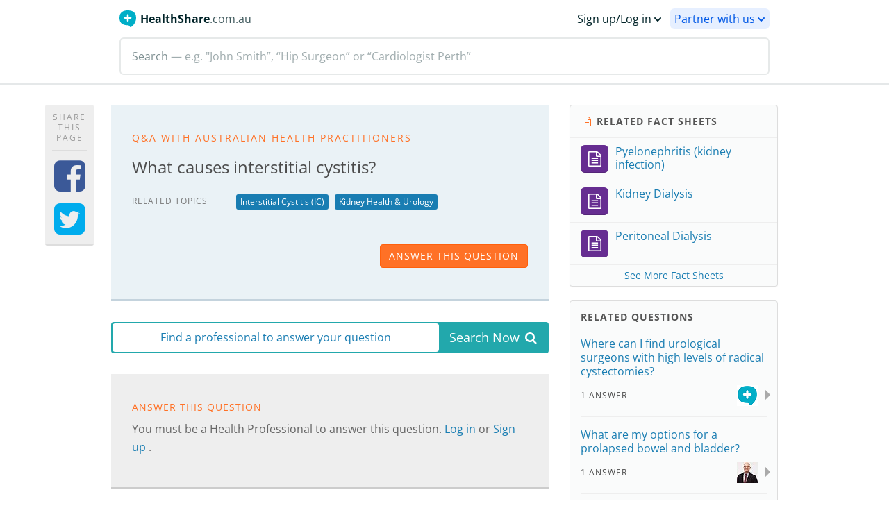

--- FILE ---
content_type: text/html; charset=utf-8
request_url: https://www.healthshare.com.au/questions/43988-what-causes-interstitial-cystitis/
body_size: 12128
content:






<!DOCTYPE html>
<html lang="en-AU">
    <head prefix="og: http://ogp.me/ns# fb: http://ogp.me/ns/fb# healthshare_connect: http://ogp.me/ns/fb/healthshare_connect#">
        
            <link rel="stylesheet" href="/static/fonts/pt_sans/pt_sans.css" type="text/css">
            <link rel="stylesheet" href="/static/cache/css/output.3b7053ed3b88.css" type="text/css">
            <link rel="stylesheet" href="/static/cache/css/output.ebe7f66bf85b.css" type="text/css">
            <link rel="stylesheet" href="/static/style/animate/animate.min.css" type="text/css">
        
        
            <script nonce="1rDYpJ/ZXLq7uqDbAUK1og==">
                if (typeof globalThis === 'undefined') {
                    (function () {
                        if (typeof self !== 'undefined') {
                            self.globalThis = self;
                        } else if (typeof window !== 'undefined') {
                            window.globalThis = window;
                        } else if (typeof global !== 'undefined') {
                            global.globalThis = global;
                        }
                    })();
                }
            </script>
            
                <script type="text/javascript" src="/static/js/dist/1880.a986864929058a0bf75e.js" async></script>
            
                <script type="text/javascript" src="/static/js/dist/2161.2a8e3a4ab055a26dd9fb.js" async></script>
            
                <script type="text/javascript" src="/static/js/dist/8469.625a7182d13176c0fa97.js" async></script>
            
                <script type="text/javascript" src="/static/js/dist/5834.054d460a6f0b15f26c5e.js" async></script>
            
                <script type="text/javascript" src="/static/js/dist/1684.0f8843e250154e6f5051.js" async></script>
            
                <script type="text/javascript" src="/static/js/dist/1560.da92f3141a3bc19e1c36.js" async></script>
            
                <script type="text/javascript" src="/static/js/dist/8158.b0b22591428da44f5e3e.js" async></script>
            
                <script type="text/javascript" src="/static/js/dist/4661.09262d70966b0b226c34.js" async></script>
            
                <script type="text/javascript" src="/static/js/dist/3761.4e712b650514a64ecf9a.js" async></script>
            
                <script type="text/javascript" src="/static/js/dist/9684.a5dac7a7325d2551a1b8.js" async></script>
            
                <script type="text/javascript" src="/static/js/dist/9887.c62960dd2769ec114e5d.js" async></script>
            
                <script type="text/javascript" src="/static/js/dist/9043.6548f0ad888903da19ee.js" async></script>
            
                <script type="text/javascript" src="/static/js/dist/160.80d4034088d5449c67c2.js" async></script>
            
                <script type="text/javascript" src="/static/js/dist/126.57c79671c55ed06f46d8.js" async></script>
            
                <script type="text/javascript" src="/static/js/dist/5575.bcf9e0e1f01f40b865fe.js" async></script>
            
                <script type="text/javascript" src="/static/js/dist/6277.3082a1dc29706a63232a.js" async></script>
            
                <script type="text/javascript" src="/static/js/dist/9438.7db432886e6c44998466.js" async></script>
            
                <script type="text/javascript" src="/static/js/dist/1642.e955fad24cf0d0c0d82d.js" async></script>
            
                <script type="text/javascript" src="/static/js/dist/4668.5b23e48cb7cffa6e5379.js" async></script>
            
                <script type="text/javascript" src="/static/js/dist/3602.b28e4a9f0f0b2d568e29.js" async></script>
            
                <script type="text/javascript" src="/static/js/dist/2289.0c23c98bd79736c3b376.js" async></script>
            
                <script type="text/javascript" src="/static/js/dist/449.2eaeb9b3018e07be9c14.js" async></script>
            
                <script type="text/javascript" src="/static/js/dist/3440.a2aec7f757bde2a1d85d.js" async></script>
            
                <script type="text/javascript" src="/static/js/dist/8967.20eb0df6f042fdf85cfc.js" async></script>
            
                <script type="text/javascript" src="/static/js/dist/4358.59d9e701a47a3c9b3fe4.js" async></script>
            
                <script type="text/javascript" src="/static/js/dist/6653.2647d77384dacb139ab2.js" async></script>
            
                <script type="text/javascript" src="/static/js/dist/3641.8e169c3fae2e440f43b5.js" async></script>
            
                <script type="text/javascript" src="/static/js/dist/6254.42b6b26c3cce03d37654.js" async></script>
            
                <script type="text/javascript" src="/static/js/dist/5861.035fb12337e21bf3b47a.js" async></script>
            
                <script type="text/javascript" src="/static/js/dist/8781.7223155c7588bdec387a.js" async></script>
            
                <script type="text/javascript" src="/static/js/dist/5106.75fbaee375c8702431f5.js" async></script>
            
                <script type="text/javascript" src="/static/js/dist/9261.b68e6609584a8128c02a.js" async></script>
            
                <script type="text/javascript" src="/static/js/dist/4670.33d51b2c0e1d504af7fd.js" async></script>
            
                <script type="text/javascript" src="/static/js/dist/4936.64a00b3d7ac940645d65.js" async></script>
            
                <script type="text/javascript" src="/static/js/dist/5767.e058de1502539272654b.js" async></script>
            
                <script type="text/javascript" src="/static/js/dist/8683.4b7c350370fd76ee6eef.js" async></script>
            
                <script type="text/javascript" src="/static/js/dist/5007.8741c8d482ee9086332d.js" async></script>
            
                <script type="text/javascript" src="/static/js/dist/6231.e789da6cf45fab26eeeb.js" async></script>
            
                <script type="text/javascript" src="/static/js/dist/9420.beeddd796cc97278fff4.js" async></script>
            
                <script type="text/javascript" src="/static/js/dist/6595.d656752adfb05517546b.js" async></script>
            
                <script type="text/javascript" src="/static/js/dist/5909.d4e4763378d71a7d4535.js" async></script>
            
                <script type="text/javascript" src="/static/js/dist/3109.c9461d946991a3b72154.js" async></script>
            
                <script type="text/javascript" src="/static/js/dist/3590.13a8df3c9dd6445534bd.js" async></script>
            
                <script type="text/javascript" src="/static/js/dist/8063.ab28fba150f22479c728.js" async></script>
            
                <script type="text/javascript" src="/static/js/dist/7042.60639f1da80a63a1f02e.js" async></script>
            
                <script type="text/javascript" src="/static/js/dist/9905.3a1deea4dde2e88cf10d.js" async></script>
            
                <script type="text/javascript" src="/static/js/dist/8470.fe92cfffeb1b1a521cb6.js" async></script>
            
                <script type="text/javascript" src="/static/js/dist/3868.cccecf0619cb61a10dcf.js" async></script>
            
                <script type="text/javascript" src="/static/js/dist/8989.cbec7cb9e096da8c4e92.js" async></script>
            
                <script type="text/javascript" src="/static/js/dist/5547.c42c995d258274058e2f.js" async></script>
            
                <script type="text/javascript" src="/static/js/dist/2295.28368e7ec2dc9bfda5d5.js" async></script>
            
                <script type="text/javascript" src="/static/js/dist/9382.fe343a3ff0df3ec4d6a5.js" async></script>
            
                <script type="text/javascript" src="/static/js/dist/5613.f1404477977909d3c6ea.js" async></script>
            
                <script type="text/javascript" src="/static/js/dist/8007.6bb360abe3f4a45cbcf8.js" async></script>
            
                <script type="text/javascript" src="/static/js/dist/9122.503424c3b8862fda7330.js" async></script>
            
                <script type="text/javascript" src="/static/js/dist/2795.182265731127c0cb4186.js" async></script>
            
                <script type="text/javascript" src="/static/js/dist/8817.983b1270f373f9e8bf06.js" async></script>
            
                <script type="text/javascript" src="/static/js/dist/829.5c361c1e295a9b39ced4.js" async></script>
            
                <script type="text/javascript" src="/static/js/dist/7643.2128b38f0fce6e246e6a.js" async></script>
            
                <script type="text/javascript" src="/static/js/dist/1677.089f3be2445c03c4911e.js" async></script>
            
                <script type="text/javascript" src="/static/js/dist/1383.b82a44e85b8ac48cc209.js" async></script>
            
                <script type="text/javascript" src="/static/js/dist/8655.7a2870947ab4978ce643.js" async></script>
            
                <script type="text/javascript" src="/static/js/dist/7829.9baac2364e851030484d.js" async></script>
            
                <script type="text/javascript" src="/static/js/dist/7775.98c120f876727a6262d6.js" async></script>
            
                <script type="text/javascript" src="/static/js/dist/4978.8ed76322baec7a6559d0.js" async></script>
            
                <script type="text/javascript" src="/static/js/dist/4457.e3d9d76688adfed9faea.js" async></script>
            
                <script type="text/javascript" src="/static/js/dist/4759.b0e4563c75f3ecb836ee.js" async></script>
            
                <script type="text/javascript" src="/static/js/dist/9814.0f56f3cba270ce06baa6.js" async></script>
            
                <script type="text/javascript" src="/static/js/dist/539.61c5c9060eb26798b2cd.js" async></script>
            
                <script type="text/javascript" src="/static/js/dist/1261.7e2d29c12d93edf344ac.js" async></script>
            
                <script type="text/javascript" src="/static/js/dist/qa.views.ThreadView.029a87a8ceb96eb4ebfb.js" async></script>
            
            <script src="/static/cache/js/output.129bef045672.js"></script>
            <!-- Google Tag Manager -->
<script nonce="1rDYpJ/ZXLq7uqDbAUK1og==">
    (function (w, d, s, l, i) {
        var isIE = !!window.MSInputMethodContext && !!document.documentMode;
        if (isIE) return;

        w[l] = w[l] || [];
        w[l].push({ 'gtm.start': new Date().getTime(), event: 'gtm.js' });

        var f = d.getElementsByTagName(s)[0],
            j = d.createElement(s),
            dl = l != 'dataLayer' ? '&l=' + l : '';
        j.async = true;
        j.src = 'https://www.googletagmanager.com/gtm.js?id=' + i + dl;
        j.nonce = '1rDYpJ/ZXLq7uqDbAUK1og==';
        f.parentNode.insertBefore(j, f);
    })(window, document, 'script', 'dataLayer', 'GTM-5QRNCX4');
</script>

<!-- End Google Tag Manager -->

            
                <script nonce="1rDYpJ/ZXLq7uqDbAUK1og==" type="text/javascript" src="//www.googleadservices.com/pagead/conversion_async.js"></script>
            
        
        <script src="/static/js/libraries/tinymce.js"></script>
        
        <title>
    What causes interstitial cystitis?
 | HealthShare</title>
        
            <meta http-equiv="content-type" content="text/html; charset=utf-8">
            <meta name="referrer" content="unsafe-URL">
            
            
    <meta property="og:type" content="website">
    <meta property="og:image" content="https://healthshare.com.au/static/images/logo-social-sharing.jpg">
    <meta property="og:description" content="HealthShare is Australia's fastest growing health website providing Australians with unique access to Australian health care practitioners.">
    <meta property="og:site_name" content="HealthShare.com.au">

            <meta name="viewport" content="user-scalable=no, width=device-width">
            <link rel="alternate" type="application/rss+xml" title="Latest Questions" href="https://www.healthshare.com.au/questions/threads/rss/">
            <link rel="alternate" type="application/atom+xml" title="Latest Questions" href="https://www.healthshare.com.au/questions/threads/atom/">
            <link rel="alternate" type="application/rss+xml" title="Latest Answers" href="https://www.healthshare.com.au/questions/thread-replies/rss/">
            <link rel="alternate" type="application/atom+xml" title="Latest Answers" href="https://www.healthshare.com.au/questions/thread-replies/atom/">
            
                <link rel="icon" href="/static/images/icon-16.png" sizes="16x16">
                <link rel="icon" href="/static/images/icon-32.png" sizes="32x32">
                <link rel="icon" href="/static/images/icon-96.png" sizes="96x96">
                <link rel="apple-touch-icon" href="/static/images/icon-120.png">
                <link rel="apple-touch-icon" href="/static/images/icon-152.png" sizes="152x152">
                <link rel="apple-touch-icon" href="/static/images/icon-167.png" sizes="167x167">
                <link rel="apple-touch-icon" href="/static/images/icon-180.png" sizes="180x180">
                <link rel="mask-icon" href="/static/images/icon-mask.svg" color="#2A9E9F">
            
            
                <link rel="search" type="application/opensearchdescription+xml" title="HealthShare Search" href="/opensearch.xml">
            
            
                <link rel="canonical" href="https://www.healthshare.com.au/questions/43988-what-causes-interstitial-cystitis/">
            
        
    </head>
    <body
        
    
    data-communities="[&quot;Interstitial Cystitis (IC)&quot;, &quot;Kidney Health &amp; Urology&quot;]"
    data-reply-count="0"

        
            data-user-type="anonymous"
        
        data-profile-count=""
        data-client=""
        data-integrated-client="False"
        data-environment="prod"
        data-is-referrals="False"
        data-is-staff="False"
        data-app-id="1398609283755476"
        data-hospital-ff-enabled="True"
        
            data-next-url="L3F1ZXN0aW9ucy80Mzk4OC13aGF0LWNhdXNlcy1pbnRlcnN0aXRpYWwtY3lzdGl0aXMv";
        
    >
        <!-- Google Tag Manager (noscript) -->
<noscript><iframe src="https://www.googletagmanager.com/ns.html?id=GTM-5QRNCX4"
    height="0" width="0" style="display:none;visibility:hidden"></iframe></noscript>
<!-- End Google Tag Manager (noscript) -->

        <div id="fb-root"></div>
        
            <div class="messages">
    
</div>

<div class="messages hidden">
    
</div>

        
        <!-- [if lte IE 10]>
            <div class="ie-message">
                <div class="alert alert-warning">
                    <p>HealthShare no longer supports your browser version. Please upgrade your browser for a better site experience.</p>
                </div>
                <div class="spacer"></div>
            </div>
        <![endif] -->
        <!-- ko stopBinding: true -->
            <div id="alert" class="hide" data-bind="css: messageClass">
                <span data-bind="html: message"></span>
            </div>
        <!-- /ko -->
        <!-- ko stopBinding: true -->
<div id="email-verification">
    <!-- ko if: !error() && !verificationSent() -->
    <div class="confirmation verify hide" data-bind="css: {hide: isVerified}">
        <section>
            <!-- ko if: sendVerificationScreen -->
            <p>
                Please verify your email address
                <strong data-bind="text: email"></strong> to receive email
                notifications.
            </p>
            <div>
                <button data-bind="click: setChangeEmailScreen">
                    Change email
                </button>
                <button data-bind="click: resend">
                    <strong>Send verification</strong>
                </button>
            </div>
            <!-- /ko -->
            <!-- ko if: changeEmailScreen -->
            <p>Enter your email address</p>
            <form class="form" data-bind="submit: resend">
                <input
                    class="form-control"
                    type="email"
                    placeholder="email@example.com"
                    data-bind="textInput: email"
                />
                <button class="cta">
                    <!-- ko if: sending -->
                    Sending
                    <!-- /ko -->
                    <!-- ko ifnot: sending -->
                    Send Verification
                    <!-- /ko -->
                </button>
            </form>
            <!-- /ko -->
        </section>
    </div>
    <!-- /ko -->
    <!-- ko if: verificationSent -->
    <div class="confirmation sent hide" data-bind="css: {hide: isVerified}">
        <section>
            <p>We have sent you a verification email. Please check your inbox and spam folder.</p>
        </section>
    </div>
    <!-- /ko -->
    <!-- ko if: error -->
    <div class="confirmation error hide" data-bind="css: {hide: isVerified}">
        <section>
            <p>
                Unable to send verification, please refresh and try again
                later.
            </p>
        </section>
    </div>
    <!-- /ko -->
</div>
<!-- /ko -->

        
        
            <header
                
                id="menu"
                class="menu"
                data-hide-account-menu=""
            >
            </header>
        
        
        
    <div class="container">
        <div class="row">
            <div class="col-sm-12 ads-qa">
                
    <style nonce="1rDYpJ/ZXLq7uqDbAUK1og==" type="text/css">
        .adsbygoogle-ad-header {
            display: inline-block;
            width: 300px;
            height: 50px;
        }
        @media(min-width: 500px) {
            .adsbygoogle-ad-header {
                display: inline-block;
                width: 50px;
                height: 300px;
            }
        }
        @media(min-width: 800px) {
            .adsbygoogle-ad-header {
                display: inline-block;
                width: 728px;
                height: 90px;
            }
        }
    </style>
    <div class="adslot-container" hidden="true">
        <div id="ad-header" class="adslot"
            data-size="{&quot;mobile&quot;: [300, 50], &quot;tablet&quot;: [300, 50], &quot;desktop&quot;: [728, 90]}"
            data-network-code="107981732"
            data-adunit="header"
            data-string-kwargs="{&quot;section&quot;: &quot;qa&quot;, &quot;thread_id&quot;: &quot;43988&quot;, &quot;is_sponsored&quot;: &quot;False&quot;, &quot;has_sponsors&quot;: &quot;False&quot;, &quot;logged_in_pro&quot;: false}"
            data-list-kwargs="{&quot;community_name&quot;: &quot;[\&quot;Interstitial Cystitis IC\&quot;, \&quot;Kidney Health Urology\&quot;]&quot;, &quot;organisation_name&quot;: &quot;[]&quot;}"
        >
        </div>
        <div class="label">
            Sponsored
            <span data-toggle="ad-popover" data-content="This content is independent of the website." data-link="&lt;a href=&quot;https://www.healthsharedigital.com/solutions/health-advertising/&quot;&gt;
            Find out more
        &lt;/a&gt; about online sponsored content on HealthShare." data-trigger="hover">
                <i class="fa fa-info-circle"></i>
            </span>
        </div>
    </div>


            </div>
        </div>
    </div>

        
            <div class="container">
                <div class="row">
                    
    <ul class="share-bar list-unstyled hidden-sm hidden-xs">
        <li class="header-text">
            <p>Share this Page</p>
        </li>
        <li>
            <a id="facebook-share" href="https://www.facebook.com/sharer/sharer.php?u=https://healthshare.com.au/questions/43988-what-causes-interstitial-cystitis/&t=What causes interstitial cystitis?" target="_blank" title="Share on Facebook">
                <i class="fa fa-facebook-square text-facebook text-share"></i>
            </a>
        </li>
        <li>
            <a id="twitter-share" href="https://twitter.com/share?url=https://healthshare.com.au/questions/43988-what-causes-interstitial-cystitis/&text=What causes interstitial cystitis?" target="_blank" title="Share on Twitter">
                <i class="fa fa-twitter-square text-twitter text-share"></i>
            </a>
        </li>
    </ul>

                    
                        <div class="col-md-8">
                            
    
        <ul class="list-unstyled" itemscope itemtype="https://schema.org/Question">
            <li class="well padding-md margin-md-bottom blueBG">
                <h5 class="text-primary text-caps-wide">
                    
    
        Q&amp;A with Australian Health Practitioners
    

                </h5>
                <h1 itemprop="name">
                    What causes interstitial cystitis?
                </h1>
                
                
                
                    <div class="row">
                        <div class="col-md-3 margin-sm">
                            <h6 class="text-caps text-muted margin-0">
                                Related Topics
                            </h6>
                        </div>
                        <div class="col-md-9 margin-sm" itemprop="keywords">
                            
                                <a
                                    href="https://www.healthshare.com.au/community/health-challenges/interstitial-cystitis-(ic)/"
                                    title="Interstitial Cystitis (IC)"
                                    alt="Interstitial Cystitis (IC)"
                                    class="btn btn-tag btn-xs topic "
                                >
                                    Interstitial Cystitis (IC)
                                </a>
                            
                                <a
                                    href="https://www.healthshare.com.au/community/healthy-living/kidney-health/"
                                    title="Kidney Health &amp; Urology"
                                    alt="Kidney Health &amp; Urology"
                                    class="btn btn-tag btn-xs topic "
                                >
                                    Kidney Health &amp; Urology
                                </a>
                            
                            
                        </div>
                    </div>
                
                
                    <div class="text-edit" itemprop="text">
                          
                    </div>
                
                <div class="row">
                    <div class="col-md-8 margin-sm">
                        
                    </div>
                    
                        <div class="col-md-4 margin-sm">
                            <a href="#answer" type="button" class="btn btn-primary btn-contact pull-right block-xs">
                                answer this question
                            </a>
                        </div>
                    
                </div>
            </li>
            <li>
                <a
                    href="https://www.healthshare.com.au/directory/find-a-health-professional/"
                    id="qa-cta-banner"
                    class="cta-banner"
                >
                    <div class="hidden-xs col-sm-9 padding-0">
                        <h4 class="margin-0 padding-xs round-border whiteBG">
                            Find a professional to answer your question
                        </h4>
                    </div>
                    <div class="col-xs-12 col-sm-3 padding-0">
                        <h3 class="margin-0 padding-xs text-center text-white">
                            <span class="visible-xs-inline">Find a professional to answer your question</span>
                            <span class="hidden-xs">Search Now</span>
                            <i class="fa fa-search margin-micro-left"></i>
                        </h3>
                    </div>
                    <div class="clearfix"></div>
                </a>
            </li>
            
        </ul>
        
            <a name="answer"></a>
            
                
                    <form class="well greyBG padding-md hidden-xs">
                        <fieldset>
                            <h5 class="text-primary text-caps">
                                answer this question
                            </h5>
                            <p class="margin-sm-bottom">
                                You must be a Health Professional to answer this question.
                                <a class="reply-login">
                                    Log in
                                </a>
                                or
                                <a class="reply-signup">
                                    Sign up
                                </a>.
                            </p>
                        </fieldset>
                    </form>
                    <form class="well greyBG visible-xs">
                        <fieldset id="answer">
                            <h5 class="text-primary text-caps">
                                answer this question
                            </h5>
                            <p class="margin-sm-bottom">
                                You must be a Health Professional to answer this question.
                                <a rel="nofollow" href="https://www.healthshare.com.au/accounts/login/?next=/questions/43988-what-causes-interstitial-cystitis/">
                                    Log in
                                </a>
                                or
                                <a rel="nofollow" href="https://www.healthshare.com.au/accounts/signup/?next=/questions/43988-what-causes-interstitial-cystitis/">
                                    Sign up
                                </a>.
                            </p>
                            <a rel="nofollow" href="https://www.healthshare.com.au/accounts/login/?next=/questions/43988-what-causes-interstitial-cystitis/">
                                <button class="btn btn-primary btn-contact pull-right" type="button">
                                    answer this question
                                </button>
                            </a>
                            <img class="hidden spinner" src="/static/images/loading.gif">
                        </fieldset>
                    </form>
                
            
        
    
    
    
        
            <div class="margin-md">
                <i class="fa fa-comment fa-2x pull-left text-orange"></i>
                <div class="media-body">
                    <h4 class="text-caps text-bold text-orange margin-xs">
                        You may also like these related questions
                    </h4>
                </div>
            </div>
            <ul class="blueBG list-unstyled list-group margin-md-bottom">
                
                    <li class="list-group-item blue padding-md list-border-blue">
                        <h3>
                            <a href="https://www.healthshare.com.au/questions/49990-where-can-i-find-urological-surgeons-with-high-levels-of-radical-cystectomies/">
                                Where can I find urological surgeons with high levels of radical cystectomies?
                            </a>
                        </h3>
                        
                            
                                I am interested in the top urological surgeons with a special interest in bladder cancer and RCs who also operate in a high volume public hospital and accept public patients. I understand that for a …
                            
                        
                        <div class="row margin-md-top">
                            <div class="col-md-6">
                                
                                    
                                        <a href="https://www.healthshare.com.au/community/healthy-living/kidney-health/" title="Kidney Health &amp; Urology" alt="Kidney Health &amp; Urology" type="button" class="btn btn-tag btn-xs topic ">
                                            Kidney Health &amp; Urology
                                        </a>
                                    
                                    
                                
                            </div>
                            
                                
                                    <ul class="list-inline col-md-6 text-right hidden-xs">
                                        <li class="reply-count">
                                            <p class="replies">
                                                <a class="text-muted text-caps text-smaller" href="https://www.healthshare.com.au/questions/49990-where-can-i-find-urological-surgeons-with-high-levels-of-radical-cystectomies/">
                                                    1 Answer
                                                </a>
                                            </p>
                                        </li>
                                        
                                            <li>
                                                
                                                    <a href="" title="HealthShare Medical Team" alt="HealthShare Medical Team">
                                                        




<style nonce="1rDYpJ/ZXLq7uqDbAUK1og==">
        .thumb-with-width {
            width: 30px;
            height: 30px;
        }
</style>

<!-- ko stopBinding: true -->
    
        
            
                <img src="https://www.healthshare.com.au/storage/3b948b6dd9ae54463151da8cfc6b414b.png.30x30_q85_box-43,39,277,273_detail.png"
            
        
        
            width="30" height="30"
        
        
      alt="HealthShare Medical Team">
    
<!-- /ko -->

                                                    </a>
                                                
                                            </li>
                                        
                                        <li>
                                            <a href="https://www.healthshare.com.au/questions/49990-where-can-i-find-urological-surgeons-with-high-levels-of-radical-cystectomies/">
                                                <i class="fa fa-chevron-right text-muted"></i>
                                            </a>
                                        </li>
                                    </ul>
                                
                            
                        </div>
                    </li>
                
                    <li class="list-group-item blue padding-md list-border-blue">
                        <h3>
                            <a href="https://www.healthshare.com.au/questions/49741-what-are-my-options-for-a-prolapsed-bowel-and-bladder/">
                                What are my options for a prolapsed bowel and bladder?
                            </a>
                        </h3>
                        
                        <div class="row margin-md-top">
                            <div class="col-md-6">
                                
                                    
                                        <a href="https://www.healthshare.com.au/community/healthy-living/kidney-health/" title="Kidney Health &amp; Urology" alt="Kidney Health &amp; Urology" type="button" class="btn btn-tag btn-xs topic ">
                                            Kidney Health &amp; Urology
                                        </a>
                                    
                                        <a href="https://www.healthshare.com.au/community/health-challenges/menopause/" title="Menopause" alt="Menopause" type="button" class="btn btn-tag btn-xs topic ">
                                            Menopause
                                        </a>
                                    
                                        <a href="https://www.healthshare.com.au/community/health-challenges/womens-health/" title="Women&#x27;s Health" alt="Women&#x27;s Health" type="button" class="btn btn-tag btn-xs topic ">
                                            Women&#x27;s Health
                                        </a>
                                    
                                    
                                
                            </div>
                            
                                
                                    <ul class="list-inline col-md-6 text-right hidden-xs">
                                        <li class="reply-count">
                                            <p class="replies">
                                                <a class="text-muted text-caps text-smaller" href="https://www.healthshare.com.au/questions/49741-what-are-my-options-for-a-prolapsed-bowel-and-bladder/">
                                                    1 Answer
                                                </a>
                                            </p>
                                        </li>
                                        
                                            <li>
                                                
                                                    <a href="https://www.healthshare.com.au/profile/professional/153740-dr-joseph-jabbour-specialist-obstetrician-and-gynaecologist/" title="Dr Joseph Jabbour | Specialist Obstetrician and Gynaecologist" alt="Dr Joseph Jabbour | Specialist Obstetrician and Gynaecologist">
                                                        




<style nonce="1rDYpJ/ZXLq7uqDbAUK1og==">
        .thumb-with-width {
            width: 30px;
            height: 30px;
        }
</style>

<!-- ko stopBinding: true -->
    
        
            
                <img src="https://www.healthshare.com.au/storage/avatars/avatar_812HvJ8.jpg.30x30_q85_box-53,29,410,386_detail.jpg"
            
        
        
            width="30" height="30"
        
        
      alt="Dr Joseph Jabbour | Specialist Obstetrician and Gynaecologist">
    
<!-- /ko -->

                                                    </a>
                                                
                                            </li>
                                        
                                        <li>
                                            <a href="https://www.healthshare.com.au/questions/49741-what-are-my-options-for-a-prolapsed-bowel-and-bladder/">
                                                <i class="fa fa-chevron-right text-muted"></i>
                                            </a>
                                        </li>
                                    </ul>
                                
                            
                        </div>
                    </li>
                
                    <li class="list-group-item blue padding-md list-border-blue">
                        <h3>
                            <a href="https://www.healthshare.com.au/questions/50542-do-i-have-diabetes-type-2/">
                                Do I have Diabetes type 2?
                            </a>
                        </h3>
                        
                        <div class="row margin-md-top">
                            <div class="col-md-6">
                                
                                    
                                        <a href="https://www.healthshare.com.au/community/healthy-living/diabetes/" title="Diabetes" alt="Diabetes" type="button" class="btn btn-tag btn-xs topic ">
                                            Diabetes
                                        </a>
                                    
                                        <a href="https://www.healthshare.com.au/community/healthy-living/kidney-health/" title="Kidney Health &amp; Urology" alt="Kidney Health &amp; Urology" type="button" class="btn btn-tag btn-xs topic ">
                                            Kidney Health &amp; Urology
                                        </a>
                                    
                                        <a href="https://www.healthshare.com.au/community/health-challenges/type-1-diabetes/" title="Type 1 Diabetes" alt="Type 1 Diabetes" type="button" class="btn btn-tag btn-xs topic ">
                                            Type 1 Diabetes
                                        </a>
                                    
                                        <a href="https://www.healthshare.com.au/community/health-challenges/type-2-diabetes/" title="Type 2 Diabetes" alt="Type 2 Diabetes" type="button" class="btn btn-tag btn-xs topic more hidden">
                                            Type 2 Diabetes
                                        </a>
                                    
                                    
                                        <button class="btn btn-tag btn-default btn-xs toggle-tags">
                                            See More
                                        </button>
                                    
                                
                            </div>
                            
                                
                                    <ul class="list-inline col-md-6 text-right hidden-xs">
                                        <li class="reply-count">
                                            <p class="replies">
                                                <a class="text-muted text-caps text-smaller" href="https://www.healthshare.com.au/questions/50542-do-i-have-diabetes-type-2/">
                                                    2 Answers
                                                </a>
                                            </p>
                                        </li>
                                        
                                            <li>
                                                
                                                    <a href="https://www.healthshare.com.au/profile/professional/170908-dr-durgesh-gowda/" title="Dr Durgesh Gowda" alt="Dr Durgesh Gowda">
                                                        




<style nonce="1rDYpJ/ZXLq7uqDbAUK1og==">
        .thumb-with-width {
            width: 30px;
            height: 30px;
        }
</style>

<!-- ko stopBinding: true -->
    
        
            
                <img src="https://www.healthshare.com.au/storage/avatars/avatar_MOu894F.jpg.30x30_q85_box-0,0,219,219_detail.jpg"
            
        
        
            width="30" height="30"
        
        
      alt="Dr Durgesh Gowda">
    
<!-- /ko -->

                                                    </a>
                                                
                                            </li>
                                        
                                            <li>
                                                
                                                    <a href="https://www.healthshare.com.au/profile/professional/143686-dr-kevin-lee/" title="Dr Kevin Lee" alt="Dr Kevin Lee">
                                                        




<style nonce="1rDYpJ/ZXLq7uqDbAUK1og==">
        .thumb-with-width {
            width: 30px;
            height: 30px;
        }
</style>

<!-- ko stopBinding: true -->
    
        
            
                <img src="https://www.healthshare.com.au/storage/avatars/avatar_I97rwvW.jpg.30x30_q85_box-0,0,732,732_detail.jpg"
            
        
        
            width="30" height="30"
        
        
      alt="Dr Kevin Lee">
    
<!-- /ko -->

                                                    </a>
                                                
                                            </li>
                                        
                                        <li>
                                            <a href="https://www.healthshare.com.au/questions/50542-do-i-have-diabetes-type-2/">
                                                <i class="fa fa-chevron-right text-muted"></i>
                                            </a>
                                        </li>
                                    </ul>
                                
                            
                        </div>
                    </li>
                
            </ul>
        
    
    
        <div class="question-flyout hidden">
            <h5 class="text-caps-wide text-orange media-heading">
                Featured Question <i class="fa fa-times close-circle pull-right"></i>
            </h5>
            <div class="media">
                <i class="fa fa-comment pull-left text-great text-orange"></i>
                <div class="media-body">
                    
                        <a href="https://www.healthshare.com.au/questions/49990-where-can-i-find-urological-surgeons-with-high-levels-of-radical-cystectomies/">
                            <h3 class="media-heading">
                                Where can I find urological surgeons with high levels of radical cystectomies?
                            </h3>
                        </a>
                        <p class="text-muted text-caps text-smaller">
                            1 Answer
                        </p>
                    
                </div>
            </div>
        </div>
    


                        </div>
                    
                    
                        <div class="col-md-4">
                            
    
        



    



        


    <div class="panel gray-border lightestblueBG phi-hidden">
        <div class="padding-sm gray-bottom-border">
            <h5 class="text-dark margin-0 text-caps">
                <b>
                    <i class="fa fa-fw fa-file-text-o text-orange"></i>
                    
                        Related Fact Sheets
                    
                </b>
            </h5>
        </div>
        <ul class="list-group factsheet-panel list-unstyled clearfix">
            
                
                    <li class="factsheet-details">
                        <div class="media">
                            <a href="https://www.healthshare.com.au/factsheets/13111-pyelonephritis-kidney-infection/" class="clearfix">
                                <div class="pull-left">
                                    <span class="search-type-icon purple media-object">
                                        <i class="fa fa-file-text-o"></i>
                                    </span>
                                </div>
                                <div class="media-body">
                                    <h4 class="margin-0">
                                        Pyelonephritis (kidney infection)
                                    </h4>
                                </div>
                            </a>
                        </div>
                    </li>
                
            
                
                    <li class="factsheet-details">
                        <div class="media">
                            <a href="https://www.healthshare.com.au/factsheets/14506-kidney-dialysis/" class="clearfix">
                                <div class="pull-left">
                                    <span class="search-type-icon purple media-object">
                                        <i class="fa fa-file-text-o"></i>
                                    </span>
                                </div>
                                <div class="media-body">
                                    <h4 class="margin-0">
                                        Kidney Dialysis
                                    </h4>
                                </div>
                            </a>
                        </div>
                    </li>
                
            
                
                    <li class="factsheet-details">
                        <div class="media">
                            <a href="https://www.healthshare.com.au/factsheets/12606-peritoneal-dialysis/" class="clearfix">
                                <div class="pull-left">
                                    <span class="search-type-icon purple media-object">
                                        <i class="fa fa-file-text-o"></i>
                                    </span>
                                </div>
                                <div class="media-body">
                                    <h4 class="margin-0">
                                        Peritoneal Dialysis
                                    </h4>
                                </div>
                            </a>
                        </div>
                    </li>
                
            
                
                    <div class="collapse" id="moreFactsheets">
                
                    <li class="factsheet-details">
                        <div class="media">
                            <a href="https://www.healthshare.com.au/factsheets/12454-hydrocoele/" class="clearfix">
                                <div class="pull-left">
                                    <span class="search-type-icon purple media-object">
                                        <i class="fa fa-file-text-o"></i>
                                    </span>
                                </div>
                                <div class="media-body">
                                    <h4 class="margin-0">
                                        Paediatric Hydrocoele
                                    </h4>
                                </div>
                            </a>
                        </div>
                    </li>
                
            
                
                    <li class="factsheet-details">
                        <div class="media">
                            <a href="https://www.healthshare.com.au/factsheets/12544-urodynamic-studies/" class="clearfix">
                                <div class="pull-left">
                                    <span class="search-type-icon purple media-object">
                                        <i class="fa fa-file-text-o"></i>
                                    </span>
                                </div>
                                <div class="media-body">
                                    <h4 class="margin-0">
                                        Urodynamic studies (Children)
                                    </h4>
                                </div>
                            </a>
                        </div>
                    </li>
                
            
                
                    <li class="factsheet-details">
                        <div class="media">
                            <a href="https://www.healthshare.com.au/factsheets/635-kidney-stones/" class="clearfix">
                                <div class="pull-left">
                                    <span class="search-type-icon purple media-object">
                                        <i class="fa fa-file-text-o"></i>
                                    </span>
                                </div>
                                <div class="media-body">
                                    <h4 class="margin-0">
                                        Kidney Stones
                                    </h4>
                                </div>
                            </a>
                        </div>
                    </li>
                
            
                
                    <li class="factsheet-details">
                        <div class="media">
                            <a href="https://www.healthshare.com.au/factsheets/12453-hypospadias/" class="clearfix">
                                <div class="pull-left">
                                    <span class="search-type-icon purple media-object">
                                        <i class="fa fa-file-text-o"></i>
                                    </span>
                                </div>
                                <div class="media-body">
                                    <h4 class="margin-0">
                                        Hypospadias
                                    </h4>
                                </div>
                            </a>
                        </div>
                    </li>
                
            
                
                    <li class="factsheet-details">
                        <div class="media">
                            <a href="https://www.healthshare.com.au/factsheets/12491-prostate-specific-antigen-psa/" class="clearfix">
                                <div class="pull-left">
                                    <span class="search-type-icon purple media-object">
                                        <i class="fa fa-file-text-o"></i>
                                    </span>
                                </div>
                                <div class="media-body">
                                    <h4 class="margin-0">
                                        Prostate Specific Antigen (PSA)
                                    </h4>
                                </div>
                            </a>
                        </div>
                    </li>
                
            
                
                    <li class="factsheet-details">
                        <div class="media">
                            <a href="https://www.healthshare.com.au/factsheets/12500-collecting-mid-stream-urine/" class="clearfix">
                                <div class="pull-left">
                                    <span class="search-type-icon purple media-object">
                                        <i class="fa fa-file-text-o"></i>
                                    </span>
                                </div>
                                <div class="media-body">
                                    <h4 class="margin-0">
                                        Collecting midstream urine (MSU)
                                    </h4>
                                </div>
                            </a>
                        </div>
                    </li>
                
                    <li class="factsheet-details">
                        <div class="media whiteBG">
                            <a href="/factsheets" class="clearfix">
                                <span class="text-caps text-12 text-muted">
                                    <i class="fa fa-fw fa-search"></i> Search More Factsheets</a>
                                </span>
                            </a>
                        </div>
                    </li>
                    
                        </div>
                    
                
            
            
                <li class="factsheet-details search-more">
                    <div class="media text-center">
                        <a class="collapsed" data-toggle="collapse" data-parent="#moreFactsheets" href="#moreFactsheets" aria-expanded="false" aria-controls="moreFactsheets">
                            See More Fact Sheets
                        </a>
                    </div>
                </li>
            
        </ul>
    </div>



        
            
                <div class="round-border gray-border padding-sm margin-md-bottom lightestblueBG">
                    <h5 class="text-dark text-caps margin-0-top">
                        <b>Related Questions</b>
                    </h5>
                    <ul class="list-unstyled margin-0 padding-xs-top padding-xs-bottom">
                        
                            <li>
                                <p class="padding-xs-bottom md-line-height">
                                    <a href="https://www.healthshare.com.au/questions/49990-where-can-i-find-urological-surgeons-with-high-levels-of-radical-cystectomies/">
                                        Where can I find urological surgeons with high levels of radical cystectomies?
                                    </a>
                                </p>
                                <div class="row">
                                    <h6 class="text-left col-xs-5 margin-0 line-height-30">
                                        <a
                                            class="text-muted text-caps"
                                            href="https://www.healthshare.com.au/questions/49990-where-can-i-find-urological-surgeons-with-high-levels-of-radical-cystectomies/"
                                        >
                                            1 Answer
                                        </a>
                                    </h6>
                                    
                                        
                                            <ul class="list-inline text-right col-xs-7 padding-0">
                                                
                                                    <li>
                                                        
                                                            <a
                                                                href=""
                                                                title="HealthShare Medical Team"
                                                            >
                                                                




<style nonce="1rDYpJ/ZXLq7uqDbAUK1og==">
        .thumb-with-width {
            width: 30px;
            height: 30px;
        }
</style>

<!-- ko stopBinding: true -->
    
        
            
                <img src="https://www.healthshare.com.au/storage/3b948b6dd9ae54463151da8cfc6b414b.png.30x30_q85_box-43,39,277,273_detail.png"
            
        
        
            width="30" height="30"
        
        
      alt="HealthShare Medical Team">
    
<!-- /ko -->

                                                            </a>
                                                        
                                                    </li>
                                                
                                                <li class="arrow pull-right margin-xs-top">
                                                    <a href="https://www.healthshare.com.au/questions/49990-where-can-i-find-urological-surgeons-with-high-levels-of-radical-cystectomies/">
                                                        <span class="arrow-right"></span>
                                                    </a>
                                                </li>
                                            </ul>
                                        
                                    
                                </div>
                            </li>
                            
                                <hr class="margin-sm">
                            
                        
                            <li>
                                <p class="padding-xs-bottom md-line-height">
                                    <a href="https://www.healthshare.com.au/questions/49741-what-are-my-options-for-a-prolapsed-bowel-and-bladder/">
                                        What are my options for a prolapsed bowel and bladder?
                                    </a>
                                </p>
                                <div class="row">
                                    <h6 class="text-left col-xs-5 margin-0 line-height-30">
                                        <a
                                            class="text-muted text-caps"
                                            href="https://www.healthshare.com.au/questions/49741-what-are-my-options-for-a-prolapsed-bowel-and-bladder/"
                                        >
                                            1 Answer
                                        </a>
                                    </h6>
                                    
                                        
                                            <ul class="list-inline text-right col-xs-7 padding-0">
                                                
                                                    <li>
                                                        
                                                            <a
                                                                href="https://www.healthshare.com.au/profile/professional/153740-dr-joseph-jabbour-specialist-obstetrician-and-gynaecologist/"
                                                                title="Dr Joseph Jabbour | Specialist Obstetrician and Gynaecologist"
                                                            >
                                                                




<style nonce="1rDYpJ/ZXLq7uqDbAUK1og==">
        .thumb-with-width {
            width: 30px;
            height: 30px;
        }
</style>

<!-- ko stopBinding: true -->
    
        
            
                <img src="https://www.healthshare.com.au/storage/avatars/avatar_812HvJ8.jpg.30x30_q85_box-53,29,410,386_detail.jpg"
            
        
        
            width="30" height="30"
        
        
      alt="Dr Joseph Jabbour | Specialist Obstetrician and Gynaecologist">
    
<!-- /ko -->

                                                            </a>
                                                        
                                                    </li>
                                                
                                                <li class="arrow pull-right margin-xs-top">
                                                    <a href="https://www.healthshare.com.au/questions/49741-what-are-my-options-for-a-prolapsed-bowel-and-bladder/">
                                                        <span class="arrow-right"></span>
                                                    </a>
                                                </li>
                                            </ul>
                                        
                                    
                                </div>
                            </li>
                            
                                <hr class="margin-sm">
                            
                        
                            <li>
                                <p class="padding-xs-bottom md-line-height">
                                    <a href="https://www.healthshare.com.au/questions/50542-do-i-have-diabetes-type-2/">
                                        Do I have Diabetes type 2?
                                    </a>
                                </p>
                                <div class="row">
                                    <h6 class="text-left col-xs-5 margin-0 line-height-30">
                                        <a
                                            class="text-muted text-caps"
                                            href="https://www.healthshare.com.au/questions/50542-do-i-have-diabetes-type-2/"
                                        >
                                            2 Answers
                                        </a>
                                    </h6>
                                    
                                        
                                            <ul class="list-inline text-right col-xs-7 padding-0">
                                                
                                                    <li>
                                                        
                                                            <a
                                                                href="https://www.healthshare.com.au/profile/professional/170908-dr-durgesh-gowda/"
                                                                title="Dr Durgesh Gowda"
                                                            >
                                                                




<style nonce="1rDYpJ/ZXLq7uqDbAUK1og==">
        .thumb-with-width {
            width: 30px;
            height: 30px;
        }
</style>

<!-- ko stopBinding: true -->
    
        
            
                <img src="https://www.healthshare.com.au/storage/avatars/avatar_MOu894F.jpg.30x30_q85_box-0,0,219,219_detail.jpg"
            
        
        
            width="30" height="30"
        
        
      alt="Dr Durgesh Gowda">
    
<!-- /ko -->

                                                            </a>
                                                        
                                                    </li>
                                                
                                                    <li>
                                                        
                                                            <a
                                                                href="https://www.healthshare.com.au/profile/professional/143686-dr-kevin-lee/"
                                                                title="Dr Kevin Lee"
                                                            >
                                                                




<style nonce="1rDYpJ/ZXLq7uqDbAUK1og==">
        .thumb-with-width {
            width: 30px;
            height: 30px;
        }
</style>

<!-- ko stopBinding: true -->
    
        
            
                <img src="https://www.healthshare.com.au/storage/avatars/avatar_I97rwvW.jpg.30x30_q85_box-0,0,732,732_detail.jpg"
            
        
        
            width="30" height="30"
        
        
      alt="Dr Kevin Lee">
    
<!-- /ko -->

                                                            </a>
                                                        
                                                    </li>
                                                
                                                <li class="arrow pull-right margin-xs-top">
                                                    <a href="https://www.healthshare.com.au/questions/50542-do-i-have-diabetes-type-2/">
                                                        <span class="arrow-right"></span>
                                                    </a>
                                                </li>
                                            </ul>
                                        
                                    
                                </div>
                            </li>
                            
                        
                    </ul>
                </div>
            
        

        <div class="text-center hidden-xs margin-md-bottom">
            
    <style nonce="1rDYpJ/ZXLq7uqDbAUK1og==" type="text/css">
        .adsbygoogle-ad-sidebar4 {
            display: inline-block;
            width: 300px;
            height: 250px;
        }
        @media(min-width: 500px) {
            .adsbygoogle-ad-sidebar4 {
                display: inline-block;
                width: 250px;
                height: 300px;
            }
        }
        @media(min-width: 800px) {
            .adsbygoogle-ad-sidebar4 {
                display: inline-block;
                width: 300px;
                height: 250px;
            }
        }
    </style>
    <div class="adslot-container" hidden="true">
        <div id="ad-sidebar4" class="adslot"
            data-size="{&quot;mobile&quot;: [300, 250], &quot;tablet&quot;: [300, 250], &quot;desktop&quot;: [300, 250]}"
            data-network-code="107981732"
            data-adunit="sidebar"
            data-string-kwargs="{&quot;num&quot;: &quot;4&quot;, &quot;section&quot;: &quot;qa&quot;, &quot;thread_id&quot;: &quot;43988&quot;, &quot;is_sponsored&quot;: &quot;False&quot;, &quot;has_sponsors&quot;: &quot;False&quot;, &quot;logged_in_pro&quot;: false}"
            data-list-kwargs="{&quot;community_name&quot;: &quot;[\&quot;Interstitial Cystitis IC\&quot;, \&quot;Kidney Health Urology\&quot;]&quot;, &quot;organisation_name&quot;: &quot;[]&quot;}"
        >
        </div>
        <div class="label">
            Sponsored
            <span data-toggle="ad-popover" data-content="This content is independent of the website." data-link="&lt;a href=&quot;https://www.healthsharedigital.com/solutions/health-advertising/&quot;&gt;
            Find out more
        &lt;/a&gt; about online sponsored content on HealthShare." data-trigger="hover">
                <i class="fa fa-info-circle"></i>
            </span>
        </div>
    </div>


        </div>

        


        
    <div class="round-border gray-border padding-sm margin-md-bottom lightestblueBG">
        <span class="hs-logo block margin-sm-bottom center-block"></span>
        <span class="line-join"></span>
        <h3 class="text-dark text-center">Empowering Australians to make better health choices</h3>
        <button class="btn btn-teal btn-block" type="button" data-target="#signup" data-toggle="modal">Join Now</button>
    </div>




        <div class="hidden-xs hidden-sm margin-md-bottom">
    <div class="fb-like-box" data-href="https://www.facebook.com/healthshare" data-width="294" data-height="200" data-show-faces="true" data-stream="false" data-show-border="false" data-header="false"></div>
</div>


        
    

                        </div>
                    
                </div>
            </div>
        
        
        
            


<div class="modal fade" id="signup">
    <div class="modal-dialog">
        <div class="modal-content">
            <div class="modal-header clearfix">
                <div class="row">
                    <div class="col-xs-7">
                        <h3 class="media-heading margin-0">Sign up to HealthShare</h3>
                    </div>
                    <div class="col-xs-5">
                        <p class="text-muted pull-right margin-0">Already a Member? <a href="#" id="modal-login">Log in</a></p>
                    </div>
                </div>
            </div>
            <div class="modal-body">
                <div class="row margin-sm">
                    <div class="col-sm-6 gm-signup text-center">
                        <span class="hs-mouse u-inline"></span>
                        <h3>General Member</h3>
                        <div class="text-center">
                            <a href="https://www.healthshare.com.au/accounts/signup/member/" class="btn btn-primary btn-contact margin-sm">Join Now</a>
                        </div>
                    </div>
                    <div class="col-sm-6 hp-signup text-center">
                        <span class="hs-stethoscope u-inline"></span>
                        <h3>Health Professional</h3>
                        <div class="text-center">
                            <a href="https://www.healthshare.com.au/professional/signup/" class="btn btn-primary btn-contact margin-sm">Join Now</a>
                            <p><a href="https://www.healthsharedigital.com/solutions/referrals/" target="_blank" rel="noopener">Learn More</a></p>
                        </div>
                    </div>
                </div>
            </div>
        </div>
    </div>
</div>
<div class="modal fade" id="login">
    <div class="modal-dialog">
        <div class="modal-content">
            <div class="modal-header clearfix">
                <div class="row">
                    <div class="col-xs-7">
                        <h3 class="pull-left margin-0">Log in to HealthShare</h3>
                    </div>
                    <div class="col-xs-5">
                        <p class="text-muted pull-right margin-0">New to HealthShare? <a href="#" id="modal-signup">Sign Up</a></p>
                    </div>
                </div>
            </div>
            <div class="modal-body">
                <div class="row margin-sm">
                    <div class="col-sm-6 hs-login">
                        

<form role="form" action="https://www.healthshare.com.au/accounts/login/" method="post">
    <input type="hidden" name="csrfmiddlewaretoken" value="Xw9XzPl6NDeUnnEY2towiPQ7tZtyZzwo2povDa9N3383L6L8z54MrDRgpvfOQw8n">
    
    <fieldset>
        <div class="form-group">
            
            <label>Email / Username</label>
            <input class="form-control" id="id_username" maxlength="255" name="username" type="text" autofocus>
        </div>
        <div class="form-group">
            
            <label>Password</label>
            <input type="password" name="password" autocomplete="off" class="form-control" required id="id_password">
        </div>
        <div class="form-group">
            
            <div class="checkbox">
                <label>
                    <input type="checkbox" name="remember" id="id_remember" checked> Keep me logged in
                </label>
            </div>
        </div>
        <div class="form-group">
            <input class="btn btn-primary btn-contact btn-block" type="submit" value="Log in">
        </div>
        <input type="hidden" name="next" value="/questions/43988-what-causes-interstitial-cystitis/">
    </fieldset>
    <p class="pull-right margin-0"><a href="https://www.healthshare.com.au/accounts/reset-password/">Forgot your password?</a></p>
</form>


                    </div>
                </div>
            </div>
        </div>
    </div>
</div>

        
        
    
    <div id="sponsor-learn-more" class="modal hide fade">
        <div class="enter-head">
            <div class="media">
                <div class="media-body">
                    <h2>What is a Sponsor?</h2>
                </div>
            </div>
        </div>
        <div class="popup-body">
            <p>To keep HealthShare free for Members, Sponsors provide financial support to assist with the running costs associated with the services we provide, including site maintenance and continued development, hosting etc. In addition, Sponsors provide thought-leadership and expertise.</p>
            <p>The Sponsor is only responsible for content provided in 1) Sponsored Q&mp;As 2) Sponsored Health Guides. The Sponsor does not control, review or moderate any other areas in HealthShare.</p>
        </div>
    </div>

        
        
            <div id="fb-root"></div>
        
        
          

<footer class="foot">
    <nav>
        <a class="mark" href="https://www.healthshare.com.au/">
            <svg viewBox="0 0 54 54">
  <path d="M30,21 L30,15 C30,13.3431458 28.6568542,12 27,12 C25.3431458,12 24,13.3431458 24,15 L24,21 L18,21 C16.3431458,21 15,22.3431458 15,24 C15,25.6568542 16.3431458,27 18,27 L24,27 L24,33 C24,34.6568542 25.3431458,36 27,36 C28.6568542,36 30,34.6568542 30,33 L30,27 L36,27 C37.6568542,27 39,25.6568542 39,24 C39,22.3431458 37.6568542,21 36,21 L30,21 Z M36,54 C33,54 33,48 27,48 C12,48 -9.07411564e-13,42 -4.24488671e-13,24 C5.32907052e-14,6 12,2.98427949e-13 27,2.4158453e-13 C42,1.84741111e-13 54,6 54,24 C54,42 39,54 36,54 Z"/>
</svg>

            <strong>HealthShare</strong><em>.com.au</em>
        </a>
        <ul>
            <li>
                <a href="https://www.healthsharedigital.com/company/about/">
                    About
                </a>
            </li>
            <li>
                <a href="https://www.healthsharedigital.com/">
                    Corporate
                </a>
            </li>
            <li>
                <a href="https://www.healthshare.com.au/all-content-partners/">
                    Partners
                </a>
            </li>
            <li>
                <a href="https://www.healthsharedigital.com/blog/media-and-press/">
                    Press
                </a>
            </li>
            <li>
                <a href="https://www.healthsharedigital.com/company/careers/">
                    Careers
                </a>
            </li>
        </ul>

        <ul>
            <li>
                <a href="https://betterconsult.com">
                    BetterConsult
                </a>
            </li>
            <li>
                <a href="https://www.healthsharedigital.com/solutions/factsheets/">
                    FactSheets
                </a>
            </li>
            <li>
                <a href="https://www.healthsharedigital.com/solutions/referrals/">
                    Referrals
                </a>
            </li>
        </ul>

        <ul>
            <li>
                <a href="https://www.healthshare.com.au/accounts/signup/">
                    Get an account
                </a>
            </li>
            <li>
                <a href="https://www.healthshare.com.au/professional/signup/">
                    Claim profile
                </a>
            </li>
            <li>
                <a href="https://www.healthshare.com.au/all-content-partners/">
                    Become a partner
                </a>
            </li>
            <li>
                <a href="https://www.healthsharedigital.com/solutions/health-advertising/">
                    Advertise with us
                </a>
            </li>
        </ul>

        <ul>
            <li>
                <a href="https://www.healthshare.com.au/contact-us/">
                    Contact HealthShare
                </a>
            </li>
            <li>
                <a href="/terms-of-service/">
                    Terms of service
                </a>
            </li>
            <li>
                <a href="/privacy-policy/">
                    Privacy policy
                </a>
            </li>
            <li>
                <a href="/community-guidelines/">
                    Community guidelines
                </a>
            </li>
        </ul>
    </nav>
</footer>

        
    </body>
</html>


--- FILE ---
content_type: text/html; charset=utf-8
request_url: https://www.google.com/recaptcha/api2/aframe
body_size: 183
content:
<!DOCTYPE HTML><html><head><meta http-equiv="content-type" content="text/html; charset=UTF-8"></head><body><script nonce="Ns3GvSyKn3_Nht_ISwBSMg">/** Anti-fraud and anti-abuse applications only. See google.com/recaptcha */ try{var clients={'sodar':'https://pagead2.googlesyndication.com/pagead/sodar?'};window.addEventListener("message",function(a){try{if(a.source===window.parent){var b=JSON.parse(a.data);var c=clients[b['id']];if(c){var d=document.createElement('img');d.src=c+b['params']+'&rc='+(localStorage.getItem("rc::a")?sessionStorage.getItem("rc::b"):"");window.document.body.appendChild(d);sessionStorage.setItem("rc::e",parseInt(sessionStorage.getItem("rc::e")||0)+1);localStorage.setItem("rc::h",'1768982660655');}}}catch(b){}});window.parent.postMessage("_grecaptcha_ready", "*");}catch(b){}</script></body></html>

--- FILE ---
content_type: text/css
request_url: https://www.healthshare.com.au/static/fonts/pt_sans/pt_sans.css
body_size: -109
content:
@font-face {
  font-family: 'PT Sans';
  src:url('/static/fonts/pt_sans/pt-sans-bold.woff2')format('woff2'),
      url('/static/fonts/pt_sans/pt-sans-bold.woff')format('woff');

  font-weight:  700;
}

@font-face {
  font-family: 'PT Sans';
  src:url('/static/fonts/pt_sans/pt-sans-bold-italic.woff2')format('woff2'),
      url('/static/fonts/pt_sans/pt-sans-bold-italic.woff')format('woff');

  font-style:   italic;
  font-weight:  700;
}

@font-face {
  font-family: 'PT Sans';
  src:url('/static/fonts/pt_sans/pt-sans-italic.woff2')format('woff2'),
      url('/static/fonts/pt_sans/pt-sans-italic.woff')format('woff');

  font-style:   italic;
  font-weight:  400;
}

@font-face {
  font-family: 'PT Sans';
  src:url('/static/fonts/pt_sans/pt-sans-regular.woff2')format('woff2'),
      url('/static/fonts/pt_sans/pt-sans-regular.woff')format('woff');

  font-weight:  400;
}


--- FILE ---
content_type: image/svg+xml
request_url: https://www.healthshare.com.au/storage/4ca2a8d609e5e6b0d85d2cec7228bbc2.svg
body_size: -2622
content:
<svg xmlns="http://www.w3.org/2000/svg" width="285" height="82" viewBox="0 0 285 82">
  <defs>
    <linearGradient id="group-2-a" x1="24.956%" x2="81.564%" y1="4.909%" y2="87.422%">
      <stop offset="0%" stop-color="#581727"/>
      <stop offset="100%" stop-color="#8B2241"/>
    </linearGradient>
    <linearGradient id="group-2-b" x1="50%" x2="50%" y1="0%" y2="97.12%">
      <stop offset="0%" stop-color="#CB214A"/>
      <stop offset="100%" stop-color="#902344"/>
    </linearGradient>
  </defs>
  <g fill="none">
    <path fill="url(#group-2-a)" d="M52.526,56.411 C50.449,57.203 48.217,57.632 45.898,57.632 C33.509,57.632 25.508,46.931 25.508,34.327 C25.508,26.531 27.256,20.433 29.723,14.365 C29.816,14.134 29.838,13.951 29.49,13.863 C27.955,13.487 26.366,13.288 24.74,13.288 C11.46,13.288 0.693,26.454 0.693,42.695 C0.693,59.593 13.048,73.288 28.289,73.288 C40.261,73.288 50.288,66.222 52.902,56.732 C52.968,56.47 52.811,56.301 52.526,56.411"/>
    <path fill="url(#group-2-b)" d="M26.942,77.313 C26.454,77.28 26.21,77.294 26.179,77.444 C26.15,77.582 26.33,77.722 26.677,77.869 C31.814,79.924 37.389,81.057 43.169,81.057 C67.197,81.057 85.641,61.489 85.641,37.349 C85.641,17.088 72.442,0.663 56.16,0.663 C42.774,0.663 31.439,12.013 29.805,30.355 C29.78,30.63 29.985,30.676 30.241,30.55 C32.765,29.285 35.584,28.577 38.559,28.576 C49.357,28.577 58.111,37.899 58.111,49.396 C58.111,65.543 45.214,77.386 28.995,77.386 C28.304,77.386 27.619,77.361 26.942,77.313"/>
    <path fill="#CC214A" d="M206.171,21.837 C212.271,21.837 217.364,25.698 218.702,30.885 L226.003,30.885 L226.004,17.523 C220.957,15.217 214.377,13.304 206.624,13.304 C182.882,13.304 171.458,26.196 171.458,42.675 C171.458,59.893 184.022,72.617 204.747,72.617 C215.936,72.617 223.042,68.656 228.901,62.92 L224.034,57.467 C219.795,61.041 214.73,63.571 208.233,63.571 C198.567,63.571 188.855,56.464 188.855,41.289 C188.855,28.235 195.317,21.837 206.171,21.837 M108.962,30.024 L108.962,71.307 L125.338,71.307 L125.338,46.951 L148.379,46.951 L148.379,71.307 L164.754,71.307 L164.754,14.614 L144.25,14.614 L144.25,20.184 C146.97,22.317 148.374,24.955 148.379,29.994 L148.379,38.618 L125.338,38.618 L125.338,14.614 L104.831,14.614 L104.831,20.184 C107.559,22.321 108.962,24.966 108.962,30.024 M277.443,28.634 L284.157,28.634 L284.156,14.614 L232.633,14.614 L232.633,20.184 C235.361,22.321 236.763,24.966 236.763,30.024 L236.763,71.307 L253.141,71.307 L253.141,46.707 L274.059,46.707 L274.059,38.86 L253.141,38.86 L253.141,22.459 L268.589,22.459 C272.847,22.459 276.421,25.085 277.443,28.634"/>
  </g>
</svg>


--- FILE ---
content_type: image/svg+xml
request_url: https://www.healthshare.com.au/storage/61aad3d9b433489626be3372c823f7e2.svg
body_size: 7412
content:
<svg xmlns="http://www.w3.org/2000/svg" width="153" height="100" viewBox="0 0 153 100">
  <g fill="none">
    <rect width="152.639" height="99.454" fill="#FFC749"/>
    <polygon fill="#004876" points="35.04 48.109 35.04 38.145 24.558 38.145 24.558 48.109 19.878 48.109 19.878 24.049 24.558 24.049 24.558 33.727 35.04 33.727 35.04 24.049 39.754 24.049 39.754 48.109"/>
    <path fill="#004876" d="M57.9866918 43.3149486C57.1326905 46.1986265 54.4909796 48.6069103 50.3889264 48.6069103 45.8086325 48.6069103 41.7720528 45.3161584 41.7720528 39.6854428 41.7720528 34.3621677 45.7061524 30.9006156 49.9818525 30.9006156 55.137174 30.9006156 58.2229655 34.1913675 58.2229655 39.5516493 58.2229655 40.194997 58.1546454 40.8725047 58.1546454 40.9408248L46.2157065 40.9408248C46.3181867 43.146995 48.1827563 44.7411308 50.4202398 44.7411308 52.5239298 44.7411308 53.6768317 43.6878625 54.2205458 42.1962068L57.9866918 43.3149486zM53.7793118 37.8607266C53.7109917 36.1982706 52.6406433 34.5699747 50.0473259 34.5699747 48.1263313 34.4989047 46.4866663 35.9458152 46.3181867 37.8607266L53.7793118 37.8607266zM64.9581895 38.498381L69.0602427 37.8891933C70.0110309 37.7525531 70.3156247 37.277159 70.3156247 36.7021314 70.3156247 35.5150696 69.4018432 34.5301213 67.5002669 34.5301213 65.5332171 34.5301213 64.4486354 35.7855033 64.3119952 37.242999L60.3095755 36.3889976C60.5942426 33.7786001 62.9911397 30.8949223 67.4661068 30.8949223 72.7580685 30.8949223 74.7251183 33.8810803 74.7251183 37.2373056L74.7251183 45.4471053C74.7300855 46.3323926 74.7985815 47.2161819 74.9300786 48.0916628L70.7910188 48.0916628C70.6757838 47.4337692 70.6195757 46.7668933 70.6230652 46.098993 69.7690638 47.4226951 68.1806213 48.5755969 65.7040174 48.5755969 62.1428317 48.5755969 59.9708216 46.1673131 59.9708216 43.5569156 59.9708216 40.5679109 62.1769918 38.9054549 64.9581895 38.498381zM70.3156247 41.3450521L70.3156247 40.5992243 66.5523254 41.1685585C65.4136569 41.3365121 64.4827954 41.9827065 64.4827954 43.2694018 64.4827954 44.2543501 65.1944632 45.2051382 66.6519589 45.2051382 68.5535352 45.2165249 70.312778 44.2998968 70.312778 41.3478988L70.3156247 41.3450521z"/>
    <polygon fill="#004876" points="77.273 48.109 77.273 23.539 81.785 23.539 81.785 48.109"/>
    <path fill="#004876" d="M90.916984 31.4101697L94.2760559 31.4101697 94.2760559 35.4125894 90.916984 35.4125894 90.916984 42.4154005C90.916984 43.8728961 91.5973384 44.3482902 92.8868804 44.3482902 93.3535045 44.3528152 93.8192559 44.3070036 94.2760559 44.21165L94.2760559 47.9436359C93.4618966 48.2420195 92.5977437 48.3802453 91.7311319 48.3507099 88.4745401 48.3507099 86.4420169 46.4178202 86.4420169 43.1953884L86.4420169 35.4125894 83.4216988 35.4125894 83.4216988 31.4101697 84.2757001 31.4101697C86.0406362 31.4101697 86.8547842 30.2715013 86.8547842 28.7627655L86.8547842 26.4228018 90.9226773 26.4228018 90.916984 31.4101697zM100.547273 48.0461161L96.0352987 48.0461161 96.0352987 23.4878839 100.547273 23.4878839 100.547273 32.7367185C101.631854 31.4471765 103.46511 30.9063089 105.059246 30.9063089 109.29794 30.9063089 111.26499 33.8554603 111.26499 37.5191261L111.26499 48.0347294 106.750169 48.0347294 106.750169 38.299114C106.750169 36.4345444 105.836388 34.974202 103.664377 34.974202 101.765648 34.974202 100.646906 36.3975376 100.533039 38.2307939L100.547273 48.0461161zM36.8245383 60.2412554C36.5682797 60.8953238 36.2067198 61.5030521 35.7541899 62.0403516 35.3112913 62.5633612 34.7909715 63.0155211 34.2112942 63.3811337 33.6461012 63.7429996 33.0439507 64.0435976 32.4150447 64.2778351 31.7541171 64.5113 31.0726427 64.6819069 30.3796748 64.7873892 29.6547225 64.9012561 28.9250258 64.9857073 28.1905846 65.040743 27.4561435 65.0957786 26.7378334 65.1242453 26.0356546 65.1261431L24.196705 65.1261431 24.196705 68.3201082C24.196705 68.7072555 24.196705 69.0630893 24.213785 69.3904565 24.230865 69.7178237 24.230865 70.0736576 24.230865 70.4579582 24.2536384 71.1810127 24.2764118 71.8044337 24.2991851 72.3225278 24.3016624 72.7786164 24.4307649 73.2250547 24.6720991 73.6120699 24.944029 73.9884227 25.3049053 74.2915979 25.7225207 74.4945379 26.3998198 74.8254242 27.1435743 74.9977338 27.8973775 74.9983987L27.8973775 75.3371526 17.0487137 75.3371526 17.0487137 74.9983987C17.6026609 74.9080907 18.1475451 74.7690118 18.6770096 74.5827848 19.1518765 74.4302548 19.5747935 74.1483102 19.8982315 73.7686368 20.031116 73.5863174 20.123336 73.377609 20.1686653 73.1566025 20.2420873 72.8561581 20.2934641 72.5507516 20.3223855 72.2428211 20.3565456 71.9012205 20.3821656 71.5425399 20.404939 71.1553927 20.4277123 70.7682454 20.439099 70.3981781 20.439099 70.0366509 20.439099 69.7197215 20.4447924 69.2898742 20.4561791 68.7471088 20.4561791 68.2062413 20.4789524 67.6084404 20.4903391 66.9679394 20.5017258 66.3274384 20.5074191 65.6613173 20.5074191 64.9752695L20.5074191 56.409636C20.5074191 56.0016131 20.5017258 55.5888458 20.4903391 55.171334 20.4789524 54.7538222 20.4561791 54.358135 20.422019 53.9842721 20.3935972 53.6405974 20.3374296 53.2997839 20.2540654 52.9651639 20.2027311 52.7208161 20.0900754 52.4935454 19.9266982 52.3047361 19.5733646 51.9372292 19.1184223 51.6834923 18.6200761 51.5759883 18.0877486 51.4507348 17.5184144 51.3425613 16.9120734 51.2543145L16.9120734 50.9127139 17.7262214 50.9127139C18.1560687 50.9127139 18.6599295 50.9127139 19.2349571 50.8956339 19.8099847 50.8785539 20.439099 50.8785539 21.1194534 50.8785539 21.7998078 50.8785539 22.4687756 50.8785539 23.1377433 50.8785539 23.806711 50.8785539 24.430132 50.8614739 25.0193929 50.8614739L26.5452087 50.8614739C27.871257 50.8509408 29.1966473 50.9241511 30.5134683 51.0806675 31.6572842 51.2249362 32.762798 51.5873205 33.7700601 52.1481692 34.7750069 52.6994172 35.6263158 53.4929937 36.2466641 54.4568196 36.9201744 55.5076015 37.2632541 56.7361442 37.2316123 57.9838451 37.2403671 58.7553267 37.1022181 59.521426 36.8245383 60.2412554L36.8245383 60.2412554zM32.5545315 54.305946C31.5862653 52.7724636 29.9922508 51.7427573 28.196278 51.4905882 27.5676182 51.3981481 26.9329664 51.352476 26.2975483 51.353948 25.9296251 51.3484657 25.5617124 51.3655779 25.1958866 51.4051881L24.5667722 51.4905882C24.5476494 51.6112492 24.5190952 51.7302251 24.4813721 51.8464221 24.4415216 51.9735008 24.4138787 52.1040897 24.3988186 52.236416 24.3760453 52.3958296 24.3532719 52.6150233 24.3304985 52.8968438 24.3077252 53.1786642 24.2849518 53.5828915 24.2621784 54.1009857 24.239405 54.8952069 24.222325 55.8545351 24.2109383 56.9846636 24.1995516 58.114792 24.196705 59.2249938 24.196705 60.3095755L24.196705 64.650749C25.1247198 64.650749 25.9958012 64.6232312 26.8099491 64.5681956 27.5863283 64.5193706 28.352461 64.3651864 29.0872861 64.1098815 30.4384628 63.6829905 31.6085596 62.8174394 32.412198 61.6503576 33.1742898 60.512032 33.5714801 59.1685357 33.5508665 57.7988115 33.5774033 56.5624559 33.2344605 55.3462972 32.5659182 54.305946L32.5545315 54.305946zM51.2941679 73.2676227C51.1157025 73.6696307 50.8755908 74.0413237 50.5825001 74.3692844 50.2961839 74.6918077 49.9424298 74.9474048 49.5463118 75.1179589 48.4290816 75.5705986 47.1568853 75.4099568 46.1872398 74.6938049 45.5894388 74.2402353 45.2905384 73.4441163 45.2905384 72.3054478L45.2222183 72.2741344C45.0028769 72.6183535 44.7593473 72.9465476 44.4934704 73.256236 44.1686885 73.634047 43.8041039 73.9757257 43.4060421 74.2753443 42.9817293 74.5945846 42.5139332 74.8514891 42.0168665 75.0382521 41.4786952 75.2333696 40.9097393 75.3298028 40.3373305 75.3229193 39.9648711 75.3214116 39.5943144 75.269706 39.2356688 75.169199 38.8597343 75.0675387 38.5114511 74.8826957 38.2165605 74.6283315 37.8993209 74.3513472 37.6450192 74.00969 37.4707327 73.6263032 37.2665133 73.1563123 37.169281 72.6468148 37.1860655 72.1346475 37.2081224 71.4548495 37.4785226 70.8066993 37.9461267 70.312778 38.4932482 69.6935028 39.1270187 69.1565717 39.8277764 68.7186421 40.5736042 68.2460947 41.251112 67.8390207 41.8204462 67.4974202 42.3897805 67.1558197 42.9021813 66.8711525 43.3320286 66.6434189 43.761876 66.4156852 44.1404832 66.2050315 44.4706971 66.0342312 44.8009109 65.863431 45.0741914 65.7125574 45.3019251 65.5759172L45.3019251 62.0745116C45.2789404 61.961751 45.2386077 61.8532369 45.1823649 61.7528378 45.0800549 61.5538545 44.9420756 61.3753497 44.7752909 61.2262036 44.5393962 61.0181074 44.2698754 60.851582 43.978223 60.7337295 43.5563226 60.5720096 43.1060307 60.4974451 42.6545209 60.5145358 42.2907848 60.5154155 41.9298324 60.5779806 41.5870192 60.6995694 41.2560059 60.8157571 40.9419937 60.9756353 40.653311 61.1749635 40.4147836 61.3356571 40.1984722 61.5270831 40.0099633 61.7442978 39.87787 61.8762634 39.7937 62.0486116 39.770843 62.2339252L39.770843 63.7654343C39.7583942 64.1134102 39.5752265 64.4328887 39.2812155 64.6194356 38.9766676 64.8611778 38.5996935 64.9935198 38.2108672 64.9951962 37.8594591 64.9993566 37.5221847 64.8570206 37.2800057 64.6023556 37.0307931 64.3708171 36.8894477 64.0458258 36.8898688 63.7056542 36.886264 63.44303 36.9562899 63.1846245 37.0921254 62.9598264 37.2296001 62.7309015 37.4014597 62.5244779 37.6016795 62.3477921 37.8053074 62.1675617 38.026566 62.0082936 38.2621072 61.872398 38.5012276 61.7386044 38.7090346 61.6133509 38.8912216 61.499484 39.4776358 61.1607302 40.0782835 60.833363 40.6874711 60.5173825 41.2966587 60.201402 41.8802263 59.9281216 42.4353272 59.7032345 42.9341309 59.495585 43.4434283 59.3141003 43.9611429 59.1595203 44.3294854 59.0392321 44.7126437 58.9702636 45.0998114 58.9545593 45.6852133 58.9541796 46.2597589 59.1125731 46.7622674 59.4128741 47.238946 59.6742833 47.6280555 60.0703235 47.8810091 60.5515425 47.9955648 60.8125855 48.0537652 61.0948579 48.0518094 61.3799239 48.0745828 61.7784578 48.0859695 62.1684518 48.0859695 62.5527524 48.0859695 63.3669003 48.0802761 64.1013415 48.0688894 64.7560759 48.0575028 65.4108102 48.0518094 66.0437201 48.0518094 66.6548055 48.0518094 67.2668398 48.0518094 67.8931075 48.0347294 68.5393019 48.0176494 69.1854962 48.0176494 69.8914707 48.0176494 70.6600719 48.0176494 71.6763335 48.1912963 72.3481479 48.5442835 72.6783617 48.8654432 72.9938977 49.2982 73.169865 49.7484254 73.1679892 50.1539851 73.1978634 50.5571138 73.0839796 50.8870939 72.8463153 51.1378584 72.6277878 51.3156834 72.3377045 51.396648 72.0150874L51.5987617 72.0150874C51.5742681 72.4476516 51.4710461 72.8721156 51.2941679 73.2676227L51.2941679 73.2676227zM45.2905384 66.1110913C44.8024035 66.4537507 44.2927475 66.7646789 43.7647226 67.0419528 43.1517394 67.3721667 42.557734 67.7289495 41.9827065 68.1123012 41.4335962 68.4715594 40.9323632 68.8991379 40.4910508 69.3847632 40.0858928 69.8096967 39.860507 70.3746909 39.8619297 70.961819 39.8625283 71.5504633 40.0804814 72.1181551 40.4739708 72.5559549 40.867628 73.0257109 41.4555594 73.2881803 42.0681066 73.2676227 42.5950855 73.2751495 43.1204217 73.2070859 43.6280824 73.065509 44.1050851 72.9143677 44.5366638 72.6462213 44.8834644 72.2855211 45.1510332 72.0429181 45.2996515 71.6957956 45.2905384 71.3347329L45.2905384 66.1110913zM63.0480732 61.9891115C62.7990916 62.295827 62.4268274 62.476224 62.0318116 62.4815856 61.7356643 62.4941229 61.4413521 62.4293742 61.1778102 62.2937053 60.9694652 62.1791199 60.7778884 62.0363952 60.608476 61.8695513 60.4513052 61.7135925 60.2808051 61.5716679 60.0989218 61.4453973 59.8743441 61.3106829 59.6145967 61.2462417 59.353094 61.2603637 59.0636006 61.2665012 58.7839113 61.3663903 58.556026 61.5450308 58.2807686 61.7532958 58.0355432 61.9985212 57.8272782 62.2737786 57.590013 62.5857563 57.3858513 62.9215736 57.2180906 63.2758069 57.0359036 63.6487208 56.8764901 64.0045547 56.7426965 64.3433085L56.7426965 74.113084C56.8187568 74.3251099 56.978154 74.4968475 57.1839305 74.5884781 57.4243185 74.7066325 57.6817482 74.7863589 57.9468384 74.8247518 58.2389569 74.8713501 58.5336734 74.8998711 58.8293065 74.9101519 59.0968342 74.9175245 59.3633573 74.9460805 59.6263744 74.9955521L59.6263744 75.3343059 52.0257624 75.3343059 52.0257624 74.9955521C52.4857122 74.9636968 52.9379767 74.8609531 53.3665445 74.6909583 53.7082548 74.5842066 53.9396041 74.2661013 53.9358787 73.9081237L53.9358787 62.4474255C53.9419327 62.3098133 53.9246071 62.1721708 53.8846387 62.0403516 53.8197467 61.9144465 53.7212052 61.809007 53.5999715 61.7357577 53.3950112 61.6218909 53.1587375 61.4795573 52.8854571 61.3116037 52.6265372 61.1474853 52.3541809 61.0055934 52.0713091 60.8874497L52.0713091 60.6824894 56.5149628 58.9517133 56.7199231 58.9517133 56.6487564 63.6686475 56.7170765 63.6686475C56.8280966 63.3839804 57.0017436 63.0025264 57.257944 62.4815856 57.5270128 61.9284916 57.8452208 61.4006855 58.2087322 60.9045298 58.5931607 60.3720888 59.0636081 59.9074137 59.6007544 59.5295876 60.1458608 59.1462368 60.7990526 58.9467889 61.465324 58.9602534 61.9918377 58.9468746 62.5047604 59.1283235 62.9057396 59.4698075 63.2912815 59.7857012 63.5105781 60.2610187 63.5006939 60.7593495 63.5109126 61.2117833 63.3491622 61.6512562 63.0480732 61.9891115zM74.8190585 61.3628438L69.663737 61.3628438 69.663737 70.2814646C69.663737 71.4372131 69.9123463 72.2741344 70.4095648 72.7922286 70.9142055 73.3144046 71.616734 73.5978991 72.3424545 73.5722165 72.9028215 73.5927202 73.4602763 73.4825936 73.9707505 73.2505426 74.4223884 73.0177796 74.8073786 72.6739333 75.0894922 72.2513611L75.2944525 72.3509946C75.1384548 72.7247448 74.9478469 73.0830878 74.7251183 73.4213429 74.4702463 73.8132392 74.1484109 74.1572368 73.7743301 74.4376045 73.3565065 74.7543257 72.8863061 74.995207 72.3851546 75.1492723 71.7749022 75.3311921 71.1401803 75.4176142 70.503505 75.4054727 70.0380047 75.4069952 69.5754204 75.3319815 69.1342561 75.1834324 68.711659 75.0442966 68.3194231 74.8259584 67.9785076 74.5400847 67.6536514 74.271568 67.3764737 73.9501189 67.1586663 73.5892965 66.9547607 73.2702305 66.844312 72.9004247 66.8398392 72.5217948 66.8398392 70.3962803 66.8512258 68.3779905 66.8739992 66.4669252 66.8967726 64.55586 66.9072104 62.8544995 66.9053126 61.3628438L64.4315553 61.3628438 64.4315553 60.9870832 69.3192898 56.3413159 69.5868768 56.3413159 69.5868768 59.2933139 75.8495534 59.2933139 74.8190585 61.3628438zM86.3708501 75.3371526L86.3708501 74.9642387C86.862722 74.937559 87.3508427 74.8631969 87.8283457 74.7421983 88.1588786 74.6810221 88.3920389 74.3831629 88.3720599 74.0476106L88.3720599 65.5075971C88.3720599 64.1981283 88.1234506 63.1410644 87.6262321 62.3364054 87.1290135 61.5317463 86.2920922 61.127519 85.1154681 61.1237234 84.4612318 61.1002475 83.8140283 61.2652597 83.2508985 61.5991175 82.648595 62.0013021 82.0912447 62.4670332 81.5884425 62.9882931L81.5884425 74.1159307C81.6129448 74.3010022 81.6956937 74.4734788 81.8247162 74.6084048 81.9419395 74.7115235 82.0811737 74.7864958 82.2317902 74.8275985 82.4092875 74.8762009 82.5916539 74.9048449 82.7755044 74.9129986 82.9917115 74.9261313 83.2067063 74.9546705 83.4188521 74.9983987L83.4188521 75.3371526 76.8715084 75.3371526 76.8715084 74.9983987C77.3304938 74.9662535 77.7817763 74.8635147 78.2094438 74.6938049 78.5511541 74.5870533 78.7825035 74.268948 78.7787781 73.9109704L78.7787781 62.2396185C78.7846136 62.1020153 78.7672926 61.9644092 78.727538 61.8325446 78.6610195 61.7077939 78.5628428 61.6027449 78.4428709 61.5279508L77.714123 61.1408035C77.4505386 60.997013 77.1797487 60.8668438 76.9028218 60.7508095L76.9028218 60.5486959 81.3464755 58.9517133 81.5485891 58.9517133 81.5485891 62.6267658 81.6169092 62.6609259C81.9003342 62.2293591 82.2102681 61.815797 82.544924 61.4226239 82.9234312 60.9765989 83.3491168 60.5728657 83.8145394 60.218482 84.2920012 59.8541128 84.8143898 59.5527348 85.3688218 59.3217806 85.92396 59.0845231 86.5215051 58.9624961 87.1252179 58.9631 88.4327889 58.9631 89.4357661 59.4498808 90.1341494 60.4234423 90.8315838 61.3970039 91.1817244 62.6495392 91.1817244 64.1895883L91.1817244 74.1529374C91.1847142 74.3167749 91.2676348 74.4687958 91.4037647 74.5600114 91.559434 74.6790099 91.7376218 74.7651986 91.9275522 74.8133651 92.1454629 74.8731793 92.3670178 74.9188215 92.5908266 74.9500053 92.8271003 74.9841654 93.0491407 75.0126321 93.2512543 75.0354055L93.2512543 75.3399993 86.3708501 75.3371526zM107.034836 71.8613671C106.704144 72.4991973 106.268174 73.076641 105.745294 73.5693698 105.17357 74.1121432 104.511828 74.5513783 103.789631 74.8674519 102.99274 75.2148164 102.131019 75.3885192 101.261787 75.377006 100.176567 75.389947 99.1011343 75.1705898 98.1076753 74.7336583 97.174161 74.316262 96.3455667 73.6957888 95.6823115 72.9174821 94.9990797 72.1075032 94.4755435 71.175377 94.1394157 70.1704444 93.7736104 69.0944294 93.5898507 67.9649329 93.5955661 66.8284525 93.6121511 64.8710153 94.3005602 62.9786439 95.5456713 61.4681707 96.1758107 60.7174432 96.9502155 60.1008234 97.8230082 59.6548411 98.7402262 59.1843394 99.7584608 58.9449272 100.78924 58.9574067 101.632492 58.9519682 102.472199 59.0669965 103.282924 59.2990072 104.023589 59.5040509 104.715666 59.855413 105.318293 60.3323489 105.910225 60.8085416 106.3952 61.4040915 106.741629 62.080205 107.122109 62.8534576 107.341013 63.6961393 107.384977 64.5568089L96.4793794 64.5568089C96.4793794 64.7361492 96.4793794 64.9468028 96.4452194 65.1830765 96.4110593 65.4193502 96.4110593 65.664164 96.4110593 65.9118244 96.407849 66.8380978 96.5451001 67.759504 96.8181333 68.6446287 97.0703288 69.4790137 97.472599 70.2604018 98.0051952 70.9504323 98.5304339 71.6208291 99.2036777 72.1605933 99.972245 72.5274882 100.832619 72.9239853 101.772195 73.118716 102.719283 73.0968224 103.77296 73.1220046 104.809087 72.8239813 105.688361 72.2428211 106.472985 71.7473472 107.065377 70.9993259 107.367897 70.122051L107.63833 70.1903711C107.518427 70.7734531 107.315176 71.3362282 107.034836 71.8613671L107.034836 71.8613671zM103.151977 60.4291357C102.538597 59.8142353 101.69375 59.4874644 100.826246 59.5295876 100.21001 59.5277211 99.6101128 59.7276869 99.1182436 60.0989218 98.6151856 60.4659247 98.1691321 60.9052634 97.7945415 61.4026972 97.4444866 61.8667097 97.1573303 62.3749763 96.9405402 62.9142796 96.7768892 63.2906213 96.6519415 63.6826327 96.5676262 64.0842615L97.9254884 64.0842615C98.3335113 64.0842615 98.7348919 64.0785681 99.1296303 64.0671814L100.367932 64.0330214C100.796831 64.0216347 101.271276 64.0159414 101.791268 64.0159414 102.129073 64.0159414 102.445053 64.0045547 102.739209 63.9817813 103.006445 63.965319 103.269538 63.9077073 103.519197 63.810981 103.659584 63.6578295 103.780096 63.4875837 103.877878 63.3042736 103.966991 63.0780618 104.006783 62.8354315 103.994591 62.5926058 104.013912 61.7867767 103.708183 61.0070653 103.146283 60.4291357L103.151977 60.4291357zM119.844856 61.9891115C119.594242 62.2953228 119.221395 62.4754975 118.825748 62.4815856 118.529601 62.4941229 118.235289 62.4293742 117.971747 62.2937053 117.763204 62.1794282 117.571586 62.0366732 117.402413 61.8695513 117.244637 61.7142596 117.074196 61.5723841 116.892858 61.4453973 116.405135 61.1645005 115.79625 61.2049431 115.349963 61.5478775 115.074048 61.7553863 114.828724 62.0007102 114.621215 62.2766253 114.384019 62.5891983 114.178969 62.9249082 114.009181 63.2786535 113.826994 63.6515674 113.670427 64.0074013 113.533786 64.3461552L113.533786 74.1159307C113.610704 74.327434 113.769829 74.4988781 113.97502 74.5913248 114.215648 74.7088759 114.472982 74.7885724 114.737928 74.8275985 115.030065 74.8740543 115.324773 74.9025744 115.620396 74.9129986 115.887935 74.920203 116.154472 74.9487605 116.417464 74.9983987L116.417464 75.3371526 108.814006 75.3371526 108.814006 74.9983987C109.273909 74.9662282 109.726126 74.8634953 110.154788 74.6938049 110.497074 74.5878568 110.728789 74.2692482 110.724122 73.9109704L110.724122 62.4474255C110.730176 62.3098133 110.71285 62.1721708 110.672882 62.0403516 110.608876 61.9138245 110.510129 61.8081646 110.388215 61.7357577 110.186101 61.6218909 109.946981 61.4795573 109.676547 61.3116037 109.416969 61.1486311 109.144709 61.0067896 108.862399 60.8874497L108.862399 60.6824894 113.297513 58.9517133 113.499626 58.9517133 113.431306 63.6686475 113.499626 63.6686475C113.613493 63.3839804 113.784293 63.0025264 114.043341 62.4815856 114.310251 61.9273219 114.628575 61.3993229 114.994129 60.9045298 115.378263 60.3728013 115.847648 59.9082254 116.383304 59.5295876 116.929814 59.1469154 117.583675 58.9475677 118.250721 58.9602534 118.777149 58.9474119 119.289885 59.128795 119.691136 59.4698075 120.075959 59.785999 120.294249 60.2614091 120.283244 60.7593495 120.297659 61.2099229 120.141043 61.6492619 119.844856 61.9891115L119.844856 61.9891115zM132.236416 72.6755151C131.898558 73.3056 131.41554 73.8461906 130.827314 74.2525709 130.215919 74.6702115 129.53116 74.9686468 128.809024 75.1321923 128.026007 75.3212499 127.223337 75.4168676 126.41782 75.4168676 125.472132 75.4178885 124.528803 75.3225064 123.602462 75.1321923 122.761144 74.9665362 121.941629 74.7048263 121.160019 74.3522044L121.160019 69.8772373 121.444686 69.8772373C121.639781 70.4578935 121.864972 71.0279992 122.119347 71.58524 122.383633 72.173719 122.712038 72.7312437 123.098602 73.247696 123.475116 73.7519288 123.945934 74.1782756 124.48493 74.503078 125.068393 74.8422838 125.7346 75.0127776 126.40928 74.9955521 127.361339 75.044315 128.292949 74.7077862 128.994058 74.0618439 129.637405 73.4412696 129.959079 72.485737 129.959079 71.1952461 129.97867 70.5482273 129.741213 69.9197841 129.298651 69.44739 128.806515 68.9581201 128.175136 68.6329846 127.491015 68.5165285 126.881828 68.4026616 126.29826 68.2774081 125.734619 68.1436146 125.170978 68.009821 124.664271 67.8589474 124.214497 67.7023805 123.37903 67.4241031 122.652112 66.8903653 122.136427 66.1765648 121.595187 65.4147167 121.316425 64.4974984 121.342205 63.5633206 121.331494 62.9038189 121.483015 62.2517899 121.783439 61.664591 122.074195 61.1011638 122.478349 60.6039675 122.970501 60.2042487 123.48406 59.7883385 124.071161 59.4725783 124.701277 59.2733872 125.379649 59.0533558 126.088976 58.943785 126.802121 58.9488667 127.646102 58.9376012 128.488573 59.0235677 129.312885 59.2050671 130.015885 59.3675768 130.707263 59.5767971 131.382415 59.8313347L131.778102 64.0501014 131.507668 64.1184215C131.188841 63.4380671 130.872861 62.8117995 130.55688 62.2339252 130.267783 61.6964077 129.915112 61.1955957 129.506458 60.7422695 129.138392 60.3373154 128.694472 60.0084857 128.199836 59.7744013 127.671338 59.5405276 127.098134 59.4249152 126.5203 59.4356474 126.131597 59.4359443 125.746041 59.5053443 125.381632 59.6406078 125.017212 59.7705233 124.682364 59.9718192 124.396684 60.2327154 124.101687 60.5113394 123.86551 60.8462474 123.702096 61.2176636 123.513247 61.6509236 123.420966 62.1200977 123.431662 62.5926058 123.431662 63.4266804 123.667936 64.0159414 124.14333 64.3888553 124.680258 64.7799545 125.291551 65.0570224 125.939579 65.2030032 126.438696 65.3168701 126.981461 65.4354814 127.567875 65.5588371 128.15429 65.6821929 128.663844 65.8008042 129.096538 65.914671 130.100476 66.1564672 131.005809 66.7010584 131.689855 67.4746468 132.405455 68.2753096 132.788314 69.3190072 132.760204 70.3924848 132.779363 71.1853315 132.599268 71.9703118 132.236416 72.6755151L132.236416 72.6755151z"/>
  </g>
</svg>


--- FILE ---
content_type: text/javascript
request_url: https://www.healthshare.com.au/static/js/dist/6277.3082a1dc29706a63232a.js
body_size: 7694
content:
/*! For license information please see 6277.3082a1dc29706a63232a.js.LICENSE.txt */
"use strict";(self.webpackChunk=self.webpackChunk||[]).push([[6277],{67329:function(e,t,n){function r(e){return r="function"==typeof Symbol&&"symbol"==typeof Symbol.iterator?function(e){return typeof e}:function(e){return e&&"function"==typeof Symbol&&e.constructor===Symbol&&e!==Symbol.prototype?"symbol":typeof e},r(e)}n(58070),n(93510),n(2432),n(95307),n(97107),n(5305),n(33873),n(69375),n(60595),n(73185),n(7678),n(81909),n(68291),n(80630),n(11011),n(18867),n(47010),Object.defineProperty(t,"__esModule",{value:!0}),t.getEnvelopeEndpointWithUrlEncodedAuth=function(e){var t=arguments.length>1&&void 0!==arguments[1]?arguments[1]:{},n="string"==typeof t?t:t.tunnel,r="string"!=typeof t&&t._metadata?t._metadata.sdk:void 0;return n||"".concat(function(e){return"".concat(c(e)).concat(e.projectId,"/envelope/")}(e),"?").concat(function(e,t){return(0,o.urlEncode)(function(e){for(var t=1;t<arguments.length;t++){var n=null!=arguments[t]?arguments[t]:{};t%2?i(Object(n),!0).forEach(function(t){a(e,t,n[t])}):Object.getOwnPropertyDescriptors?Object.defineProperties(e,Object.getOwnPropertyDescriptors(n)):i(Object(n)).forEach(function(t){Object.defineProperty(e,t,Object.getOwnPropertyDescriptor(n,t))})}return e}({sentry_key:e.publicKey,sentry_version:s},t&&{sentry_client:"".concat(t.name,"/").concat(t.version)}))}(e,r))},t.getReportDialogEndpoint=function(e,t){var n=(0,o.makeDsn)(e);if(!n)return"";var r="".concat(c(n),"embed/error-page/"),i="dsn=".concat((0,o.dsnToString)(n));for(var a in t)if("dsn"!==a&&"onClose"!==a)if("user"===a){var s=t.user;if(!s)continue;s.name&&(i+="&name=".concat(encodeURIComponent(s.name))),s.email&&(i+="&email=".concat(encodeURIComponent(s.email)))}else i+="&".concat(encodeURIComponent(a),"=").concat(encodeURIComponent(t[a]));return"".concat(r,"?").concat(i)},n(16411),n(93277);var o=n(18967);function i(e,t){var n=Object.keys(e);if(Object.getOwnPropertySymbols){var r=Object.getOwnPropertySymbols(e);t&&(r=r.filter(function(t){return Object.getOwnPropertyDescriptor(e,t).enumerable})),n.push.apply(n,r)}return n}function a(e,t,n){return(t=function(e){var t=function(e,t){if("object"!=r(e)||!e)return e;var n=e[Symbol.toPrimitive];if(void 0!==n){var o=n.call(e,t||"default");if("object"!=r(o))return o;throw new TypeError("@@toPrimitive must return a primitive value.")}return("string"===t?String:Number)(e)}(e,"string");return"symbol"==r(t)?t:t+""}(t))in e?Object.defineProperty(e,t,{value:n,enumerable:!0,configurable:!0,writable:!0}):e[t]=n,e}var s="7";function c(e){var t=e.protocol?"".concat(e.protocol,":"):"",n=e.port?":".concat(e.port):"";return"".concat(t,"//").concat(e.host).concat(n).concat(e.path?"/".concat(e.path):"","/api/")}},48511:function(e,t,n){n(58070),n(93510),n(2432),n(5305),n(11875),n(56569),n(7678),n(81909),n(98376),n(46929),n(10568),n(11011),Object.defineProperty(t,"__esModule",{value:!0}),t.BaseClient=void 0,t.addEventProcessor=function(e){var t=(0,s.getClient)();if(!t||!t.addEventProcessor)return;t.addEventProcessor(e)},n(95307),n(97107),n(16411),n(33873),n(18981),n(69375),n(60595),n(93277),n(73185),n(68291),n(80630),n(18867),n(47010);var r=n(18967),o=n(67329),i=n(11975),a=n(21301),s=n(35130),c=n(11178),u=n(88067),l=n(73299),f=n(61161),p=n(49465),v=n(50474);function d(e){return d="function"==typeof Symbol&&"symbol"==typeof Symbol.iterator?function(e){return typeof e}:function(e){return e&&"function"==typeof Symbol&&e.constructor===Symbol&&e!==Symbol.prototype?"symbol":typeof e},d(e)}function g(e,t){return function(e){if(Array.isArray(e))return e}(e)||function(e,t){var n=null==e?null:"undefined"!=typeof Symbol&&e[Symbol.iterator]||e["@@iterator"];if(null!=n){var r,o,i,a,s=[],c=!0,u=!1;try{if(i=(n=n.call(e)).next,0===t){if(Object(n)!==n)return;c=!1}else for(;!(c=(r=i.call(n)).done)&&(s.push(r.value),s.length!==t);c=!0);}catch(e){u=!0,o=e}finally{try{if(!c&&null!=n.return&&(a=n.return(),Object(a)!==a))return}finally{if(u)throw o}}return s}}(e,t)||h(e,t)||function(){throw new TypeError("Invalid attempt to destructure non-iterable instance.\nIn order to be iterable, non-array objects must have a [Symbol.iterator]() method.")}()}function y(e,t){var n="undefined"!=typeof Symbol&&e[Symbol.iterator]||e["@@iterator"];if(!n){if(Array.isArray(e)||(n=h(e))||t&&e&&"number"==typeof e.length){n&&(e=n);var r=0,o=function(){};return{s:o,n:function(){return r>=e.length?{done:!0}:{done:!1,value:e[r++]}},e:function(e){throw e},f:o}}throw new TypeError("Invalid attempt to iterate non-iterable instance.\nIn order to be iterable, non-array objects must have a [Symbol.iterator]() method.")}var i,a=!0,s=!1;return{s:function(){n=n.call(e)},n:function(){var e=n.next();return a=e.done,e},e:function(e){s=!0,i=e},f:function(){try{a||null==n.return||n.return()}finally{if(s)throw i}}}}function h(e,t){if(e){if("string"==typeof e)return b(e,t);var n={}.toString.call(e).slice(8,-1);return"Object"===n&&e.constructor&&(n=e.constructor.name),"Map"===n||"Set"===n?Array.from(e):"Arguments"===n||/^(?:Ui|I)nt(?:8|16|32)(?:Clamped)?Array$/.test(n)?b(e,t):void 0}}function b(e,t){(null==t||t>e.length)&&(t=e.length);for(var n=0,r=Array(t);n<t;n++)r[n]=e[n];return r}function m(e,t){var n=Object.keys(e);if(Object.getOwnPropertySymbols){var r=Object.getOwnPropertySymbols(e);t&&(r=r.filter(function(t){return Object.getOwnPropertyDescriptor(e,t).enumerable})),n.push.apply(n,r)}return n}function _(e){for(var t=1;t<arguments.length;t++){var n=null!=arguments[t]?arguments[t]:{};t%2?m(Object(n),!0).forEach(function(t){S(e,t,n[t])}):Object.getOwnPropertyDescriptors?Object.defineProperties(e,Object.getOwnPropertyDescriptors(n)):m(Object(n)).forEach(function(t){Object.defineProperty(e,t,Object.getOwnPropertyDescriptor(n,t))})}return e}function S(e,t,n){return(t=O(t))in e?Object.defineProperty(e,t,{value:n,enumerable:!0,configurable:!0,writable:!0}):e[t]=n,e}function E(e,t){for(var n=0;n<t.length;n++){var r=t[n];r.enumerable=r.enumerable||!1,r.configurable=!0,"value"in r&&(r.writable=!0),Object.defineProperty(e,O(r.key),r)}}function O(e){var t=function(e,t){if("object"!=d(e)||!e)return e;var n=e[Symbol.toPrimitive];if(void 0!==n){var r=n.call(e,t||"default");if("object"!=d(r))return r;throw new TypeError("@@toPrimitive must return a primitive value.")}return("string"===t?String:Number)(e)}(e,"string");return"symbol"==d(t)?t:t+""}var w="Not capturing exception because it's already been captured.";t.BaseClient=function(){return e=function e(t){if(function(e,t){if(!(e instanceof t))throw new TypeError("Cannot call a class as a function")}(this,e),this._options=t,this._integrations={},this._integrationsInitialized=!1,this._numProcessing=0,this._outcomes={},this._hooks={},this._eventProcessors=[],t.dsn?this._dsn=(0,r.makeDsn)(t.dsn):i.DEBUG_BUILD&&r.logger.warn("No DSN provided, client will not send events."),this._dsn){var n=(0,o.getEnvelopeEndpointWithUrlEncodedAuth)(this._dsn,t);this._transport=t.transport(_(_({tunnel:this._options.tunnel,recordDroppedEvent:this.recordDroppedEvent.bind(this)},t.transportOptions),{},{url:n}))}},t=[{key:"captureException",value:function(e,t,n){var o=this;if(!(0,r.checkOrSetAlreadyCaught)(e)){var a=t&&t.event_id;return this._process(this.eventFromException(e,t).then(function(e){return o._captureEvent(e,t,n)}).then(function(e){a=e})),a}i.DEBUG_BUILD&&r.logger.log(w)}},{key:"captureMessage",value:function(e,t,n,o){var i=this,a=n&&n.event_id,s=(0,r.isParameterizedString)(e)?e:String(e),c=(0,r.isPrimitive)(e)?this.eventFromMessage(s,t,n):this.eventFromException(e,n);return this._process(c.then(function(e){return i._captureEvent(e,n,o)}).then(function(e){a=e})),a}},{key:"captureEvent",value:function(e,t,n){if(!(t&&t.originalException&&(0,r.checkOrSetAlreadyCaught)(t.originalException))){var o=t&&t.event_id,a=(e.sdkProcessingMetadata||{}).capturedSpanScope;return this._process(this._captureEvent(e,t,a||n).then(function(e){o=e})),o}i.DEBUG_BUILD&&r.logger.log(w)}},{key:"captureSession",value:function(e){"string"!=typeof e.release?i.DEBUG_BUILD&&r.logger.warn("Discarded session because of missing or non-string release"):(this.sendSession(e),(0,f.updateSession)(e,{init:!1}))}},{key:"getDsn",value:function(){return this._dsn}},{key:"getOptions",value:function(){return this._options}},{key:"getSdkMetadata",value:function(){return this._options._metadata}},{key:"getTransport",value:function(){return this._transport}},{key:"flush",value:function(e){var t=this._transport;return t?(this.metricsAggregator&&this.metricsAggregator.flush(),this._isClientDoneProcessing(e).then(function(n){return t.flush(e).then(function(e){return n&&e})})):(0,r.resolvedSyncPromise)(!0)}},{key:"close",value:function(e){var t=this;return this.flush(e).then(function(e){return t.getOptions().enabled=!1,t.metricsAggregator&&t.metricsAggregator.close(),e})}},{key:"getEventProcessors",value:function(){return this._eventProcessors}},{key:"addEventProcessor",value:function(e){this._eventProcessors.push(e)}},{key:"setupIntegrations",value:function(e){(e&&!this._integrationsInitialized||this._isEnabled()&&!this._integrationsInitialized)&&this._setupIntegrations()}},{key:"init",value:function(){this._isEnabled()&&this._setupIntegrations()}},{key:"getIntegrationById",value:function(e){return this.getIntegrationByName(e)}},{key:"getIntegrationByName",value:function(e){return this._integrations[e]}},{key:"getIntegration",value:function(e){try{return this._integrations[e.id]||null}catch(t){return i.DEBUG_BUILD&&r.logger.warn("Cannot retrieve integration ".concat(e.id," from the current Client")),null}}},{key:"addIntegration",value:function(e){var t=this._integrations[e.name];(0,u.setupIntegration)(this,e,this._integrations),t||(0,u.afterSetupIntegrations)(this,[e])}},{key:"sendEvent",value:function(e){var t=this,n=arguments.length>1&&void 0!==arguments[1]?arguments[1]:{};this.emit("beforeSendEvent",e,n);var o,i=(0,a.createEventEnvelope)(e,this._dsn,this._options._metadata,this._options.tunnel),s=y(n.attachments||[]);try{for(s.s();!(o=s.n()).done;){var c=o.value;i=(0,r.addItemToEnvelope)(i,(0,r.createAttachmentEnvelopeItem)(c,this._options.transportOptions&&this._options.transportOptions.textEncoder))}}catch(e){s.e(e)}finally{s.f()}var u=this._sendEnvelope(i);u&&u.then(function(n){return t.emit("afterSendEvent",e,n)},null)}},{key:"sendSession",value:function(e){var t=(0,a.createSessionEnvelope)(e,this._dsn,this._options._metadata,this._options.tunnel);this._sendEnvelope(t)}},{key:"recordDroppedEvent",value:function(e,t,n){if(this._options.sendClientReports){var o="number"==typeof n?n:1,a="".concat(e,":").concat(t);i.DEBUG_BUILD&&r.logger.log('Recording outcome: "'.concat(a,'"').concat(o>1?" (".concat(o," times)"):"")),this._outcomes[a]=(this._outcomes[a]||0)+o}}},{key:"captureAggregateMetrics",value:function(e){i.DEBUG_BUILD&&r.logger.log("Flushing aggregated metrics, number of metrics: ".concat(e.length));var t=(0,l.createMetricEnvelope)(e,this._dsn,this._options._metadata,this._options.tunnel);this._sendEnvelope(t)}},{key:"on",value:function(e,t){this._hooks[e]||(this._hooks[e]=[]),this._hooks[e].push(t)}},{key:"emit",value:function(e){for(var t=arguments.length,n=new Array(t>1?t-1:0),r=1;r<t;r++)n[r-1]=arguments[r];this._hooks[e]&&this._hooks[e].forEach(function(e){return e.apply(void 0,n)})}},{key:"_setupIntegrations",value:function(){var e=this._options.integrations;this._integrations=(0,u.setupIntegrations)(this,e),(0,u.afterSetupIntegrations)(this,e),this._integrationsInitialized=!0}},{key:"_updateSessionFromEvent",value:function(e,t){var n=!1,r=!1,o=t.exception&&t.exception.values;if(o){r=!0;var i,a=y(o);try{for(a.s();!(i=a.n()).done;){var s=i.value.mechanism;if(s&&!1===s.handled){n=!0;break}}}catch(e){a.e(e)}finally{a.f()}}var c="ok"===e.status;(c&&0===e.errors||c&&n)&&((0,f.updateSession)(e,_(_({},n&&{status:"crashed"}),{},{errors:e.errors||Number(r||n)})),this.captureSession(e))}},{key:"_isClientDoneProcessing",value:function(e){var t=this;return new r.SyncPromise(function(n){var r=0,o=setInterval(function(){0==t._numProcessing?(clearInterval(o),n(!0)):(r+=1,e&&r>=e&&(clearInterval(o),n(!1)))},1)})}},{key:"_isEnabled",value:function(){return!1!==this.getOptions().enabled&&void 0!==this._transport}},{key:"_prepareEvent",value:function(e,t,n){var r=this,o=arguments.length>3&&void 0!==arguments[3]?arguments[3]:(0,c.getIsolationScope)(),i=this.getOptions(),a=Object.keys(this._integrations);return!t.integrations&&a.length>0&&(t.integrations=a),this.emit("preprocessEvent",e,t),(0,v.prepareEvent)(i,e,t,n,this,o).then(function(e){if(null===e)return e;var t=_(_({},o.getPropagationContext()),n?n.getPropagationContext():void 0);if((!e.contexts||!e.contexts.trace)&&t){var i=t.traceId,a=t.spanId,s=t.parentSpanId,c=t.dsc;e.contexts=_({trace:{trace_id:i,span_id:a,parent_span_id:s}},e.contexts);var u=c||(0,p.getDynamicSamplingContextFromClient)(i,r,n);e.sdkProcessingMetadata=_({dynamicSamplingContext:u},e.sdkProcessingMetadata)}return e})}},{key:"_captureEvent",value:function(e){var t=arguments.length>1&&void 0!==arguments[1]?arguments[1]:{},n=arguments.length>2?arguments[2]:void 0;return this._processEvent(e,t,n).then(function(e){return e.event_id},function(e){if(i.DEBUG_BUILD){var t=e;"log"===t.logLevel?r.logger.log(t.message):r.logger.warn(t)}})}},{key:"_processEvent",value:function(e,t,n){var o=this,i=this.getOptions(),a=i.sampleRate,s=k(e),c=P(e),u=e.type||"error",l="before send for type `".concat(u,"`");if(c&&"number"==typeof a&&Math.random()>a)return this.recordDroppedEvent("sample_rate","error",e),(0,r.rejectedSyncPromise)(new r.SentryError("Discarding event because it's not included in the random sample (sampling rate = ".concat(a,")"),"log"));var f="replay_event"===u?"replay":u,p=(e.sdkProcessingMetadata||{}).capturedSpanIsolationScope;return this._prepareEvent(e,t,n,p).then(function(n){if(null===n)throw o.recordDroppedEvent("event_processor",f,e),new r.SentryError("An event processor returned `null`, will not send event.","log");if(t.data&&!0===t.data.__sentry__)return n;var a=function(e,t,n){var r=e.beforeSend,o=e.beforeSendTransaction;if(P(t)&&r)return r(t,n);if(k(t)&&o){if(t.spans){var i=t.spans.length;t.sdkProcessingMetadata=_(_({},t.sdkProcessingMetadata),{},{spanCountBeforeProcessing:i})}return o(t,n)}return t}(i,n,t);return function(e,t){var n="".concat(t," must return `null` or a valid event.");if((0,r.isThenable)(e))return e.then(function(e){if(!(0,r.isPlainObject)(e)&&null!==e)throw new r.SentryError(n);return e},function(e){throw new r.SentryError("".concat(t," rejected with ").concat(e))});if(!(0,r.isPlainObject)(e)&&null!==e)throw new r.SentryError(n);return e}(a,l)}).then(function(i){if(null===i){if(o.recordDroppedEvent("before_send",f,e),s){var a=1+(e.spans||[]).length;o.recordDroppedEvent("before_send","span",a)}throw new r.SentryError("".concat(l," returned `null`, will not send event."),"log")}var c=n&&n.getSession();if(!s&&c&&o._updateSessionFromEvent(c,i),s){var u=(i.sdkProcessingMetadata&&i.sdkProcessingMetadata.spanCountBeforeProcessing||0)-(i.spans?i.spans.length:0);u>0&&o.recordDroppedEvent("before_send","span",u)}var p=i.transaction_info;return s&&p&&i.transaction!==e.transaction&&(i.transaction_info=_(_({},p),{},{source:"custom"})),o.sendEvent(i,t),i}).then(null,function(e){if(e instanceof r.SentryError)throw e;throw o.captureException(e,{data:{__sentry__:!0},originalException:e}),new r.SentryError("Event processing pipeline threw an error, original event will not be sent. Details have been sent as a new event.\nReason: ".concat(e))})}},{key:"_process",value:function(e){var t=this;this._numProcessing++,e.then(function(e){return t._numProcessing--,e},function(e){return t._numProcessing--,e})}},{key:"_sendEnvelope",value:function(e){if(this.emit("beforeEnvelope",e),this._isEnabled()&&this._transport)return this._transport.send(e).then(null,function(e){i.DEBUG_BUILD&&r.logger.error("Error while sending event:",e)});i.DEBUG_BUILD&&r.logger.error("Transport disabled")}},{key:"_clearOutcomes",value:function(){var e=this._outcomes;return this._outcomes={},Object.keys(e).map(function(t){var n=g(t.split(":"),2);return{reason:n[0],category:n[1],quantity:e[t]}})}}],t&&E(e.prototype,t),n&&E(e,n),Object.defineProperty(e,"prototype",{writable:!1}),e;var e,t,n}();function P(e){return void 0===e.type}function k(e){return"transaction"===e.type}},69678:function(e,t,n){Object.defineProperty(t,"__esModule",{value:!0}),t.createCheckInEnvelope=function(e,t,n,o,i){var a={sent_at:(new Date).toISOString()};n&&n.sdk&&(a.sdk={name:n.sdk.name,version:n.sdk.version});o&&i&&(a.dsn=(0,r.dsnToString)(i));t&&(a.trace=(0,r.dropUndefinedKeys)(t));var s=function(e){return[{type:"check_in"},e]}(e);return(0,r.createEnvelope)(a,[s])},n(93277);var r=n(18967)},45728:function(e,t){Object.defineProperty(t,"__esModule",{value:!0}),t.DEFAULT_ENVIRONMENT=void 0;t.DEFAULT_ENVIRONMENT="production"},11975:function(e,t){Object.defineProperty(t,"__esModule",{value:!0}),t.DEBUG_BUILD=void 0;t.DEBUG_BUILD="undefined"==typeof __SENTRY_DEBUG__||__SENTRY_DEBUG__},21301:function(e,t,n){function r(e){return r="function"==typeof Symbol&&"symbol"==typeof Symbol.iterator?function(e){return typeof e}:function(e){return e&&"function"==typeof Symbol&&e.constructor===Symbol&&e!==Symbol.prototype?"symbol":typeof e},r(e)}n(58070),n(93510),n(2432),n(95307),n(97107),n(5305),n(11875),n(33873),n(69375),n(56569),n(60595),n(73185),n(7678),n(81909),n(68291),n(80630),n(98376),n(46929),n(10568),n(11011),n(18867),n(47010),Object.defineProperty(t,"__esModule",{value:!0}),t.createEventEnvelope=function(e,t,n,r){var i=(0,o.getSdkMetadataForEnvelopeHeader)(n),a=e.type&&"replay_event"!==e.type?e.type:"event";!function(e,t){if(!t)return e;e.sdk=e.sdk||{},e.sdk.name=e.sdk.name||t.name,e.sdk.version=e.sdk.version||t.version,e.sdk.integrations=[].concat(c(e.sdk.integrations||[]),c(t.integrations||[])),e.sdk.packages=[].concat(c(e.sdk.packages||[]),c(t.packages||[]))}(e,n&&n.sdk);var s=(0,o.createEventEnvelopeHeaders)(e,i,r,t);delete e.sdkProcessingMetadata;var u=[{type:a},e];return(0,o.createEnvelope)(s,[u])},t.createSessionEnvelope=function(e,t,n,r){var i=(0,o.getSdkMetadataForEnvelopeHeader)(n),s=a(a({sent_at:(new Date).toISOString()},i&&{sdk:i}),!!r&&t&&{dsn:(0,o.dsnToString)(t)}),c="aggregates"in e?[{type:"sessions"},e]:[{type:"session"},e.toJSON()];return(0,o.createEnvelope)(s,[c])},n(16411),n(93277);var o=n(18967);function i(e,t){var n=Object.keys(e);if(Object.getOwnPropertySymbols){var r=Object.getOwnPropertySymbols(e);t&&(r=r.filter(function(t){return Object.getOwnPropertyDescriptor(e,t).enumerable})),n.push.apply(n,r)}return n}function a(e){for(var t=1;t<arguments.length;t++){var n=null!=arguments[t]?arguments[t]:{};t%2?i(Object(n),!0).forEach(function(t){s(e,t,n[t])}):Object.getOwnPropertyDescriptors?Object.defineProperties(e,Object.getOwnPropertyDescriptors(n)):i(Object(n)).forEach(function(t){Object.defineProperty(e,t,Object.getOwnPropertyDescriptor(n,t))})}return e}function s(e,t,n){return(t=function(e){var t=function(e,t){if("object"!=r(e)||!e)return e;var n=e[Symbol.toPrimitive];if(void 0!==n){var o=n.call(e,t||"default");if("object"!=r(o))return o;throw new TypeError("@@toPrimitive must return a primitive value.")}return("string"===t?String:Number)(e)}(e,"string");return"symbol"==r(t)?t:t+""}(t))in e?Object.defineProperty(e,t,{value:n,enumerable:!0,configurable:!0,writable:!0}):e[t]=n,e}function c(e){return function(e){if(Array.isArray(e))return u(e)}(e)||function(e){if("undefined"!=typeof Symbol&&null!=e[Symbol.iterator]||null!=e["@@iterator"])return Array.from(e)}(e)||function(e,t){if(e){if("string"==typeof e)return u(e,t);var n={}.toString.call(e).slice(8,-1);return"Object"===n&&e.constructor&&(n=e.constructor.name),"Map"===n||"Set"===n?Array.from(e):"Arguments"===n||/^(?:Ui|I)nt(?:8|16|32)(?:Clamped)?Array$/.test(n)?u(e,t):void 0}}(e)||function(){throw new TypeError("Invalid attempt to spread non-iterable instance.\nIn order to be iterable, non-array objects must have a [Symbol.iterator]() method.")}()}function u(e,t){(null==t||t>e.length)&&(t=e.length);for(var n=0,r=Array(t);n<t;n++)r[n]=e[n];return r}},49048:function(e,t,n){function r(e){return r="function"==typeof Symbol&&"symbol"==typeof Symbol.iterator?function(e){return typeof e}:function(e){return e&&"function"==typeof Symbol&&e.constructor===Symbol&&e!==Symbol.prototype?"symbol":typeof e},r(e)}n(58070),n(93510),n(2432),n(95307),n(97107),n(5305),n(33873),n(60595),n(73185),n(7678),n(81909),n(68291),n(80630),n(11011),n(18867),n(47010),Object.defineProperty(t,"__esModule",{value:!0}),t.addGlobalEventProcessor=function(e){c().push(e)},t.getGlobalEventProcessors=c,t.notifyEventProcessors=function e(t,n,r){var c=arguments.length>3&&void 0!==arguments[3]?arguments[3]:0;return new o.SyncPromise(function(u,l){var f=t[c];if(null===n||"function"!=typeof f)u(n);else{var p=f(function(e){for(var t=1;t<arguments.length;t++){var n=null!=arguments[t]?arguments[t]:{};t%2?a(Object(n),!0).forEach(function(t){s(e,t,n[t])}):Object.getOwnPropertyDescriptors?Object.defineProperties(e,Object.getOwnPropertyDescriptors(n)):a(Object(n)).forEach(function(t){Object.defineProperty(e,t,Object.getOwnPropertyDescriptor(n,t))})}return e}({},n),r);i.DEBUG_BUILD&&f.id&&null===p&&o.logger.log('Event processor "'.concat(f.id,'" dropped event')),(0,o.isThenable)(p)?p.then(function(n){return e(t,n,r,c+1).then(u)}).then(null,l):e(t,p,r,c+1).then(u).then(null,l)}})},n(69375);var o=n(18967),i=n(11975);function a(e,t){var n=Object.keys(e);if(Object.getOwnPropertySymbols){var r=Object.getOwnPropertySymbols(e);t&&(r=r.filter(function(t){return Object.getOwnPropertyDescriptor(e,t).enumerable})),n.push.apply(n,r)}return n}function s(e,t,n){return(t=function(e){var t=function(e,t){if("object"!=r(e)||!e)return e;var n=e[Symbol.toPrimitive];if(void 0!==n){var o=n.call(e,t||"default");if("object"!=r(o))return o;throw new TypeError("@@toPrimitive must return a primitive value.")}return("string"===t?String:Number)(e)}(e,"string");return"symbol"==r(t)?t:t+""}(t))in e?Object.defineProperty(e,t,{value:n,enumerable:!0,configurable:!0,writable:!0}):e[t]=n,e}function c(){return(0,o.getGlobalSingleton)("globalEventProcessors",function(){return[]})}},35130:function(e,t,n){n(58070),n(93510),n(2432),n(5305),n(33873),n(69375),n(7678),n(81909),n(2380),n(68291),n(11011),n(18867),n(47010),Object.defineProperty(t,"__esModule",{value:!0}),t.addBreadcrumb=function(e,t){(0,a.getCurrentHub)().addBreadcrumb(e,t)},t.captureCheckIn=b,t.captureEvent=function(e,t){return(0,a.getCurrentHub)().captureEvent(e,t)},t.captureException=function(e,t){return(0,a.getCurrentHub)().captureException(e,(0,c.parseEventHintOrCaptureContext)(t))},t.captureMessage=function(e,t){var n="string"==typeof t?t:void 0,r="string"!=typeof t?{captureContext:t}:void 0;return(0,a.getCurrentHub)().captureMessage(e,n,r)},t.captureSession=function(){var e=arguments.length>0&&void 0!==arguments[0]&&arguments[0];if(e)return void O();w()},t.close=function(e){return _.apply(this,arguments)},t.configureScope=function(e){(0,a.getCurrentHub)().configureScope(e)},t.endSession=O,t.flush=function(e){return m.apply(this,arguments)},t.getClient=S,t.getCurrentScope=E,t.isInitialized=function(){return!!S()},t.lastEventId=function(){return(0,a.getCurrentHub)().lastEventId()},t.setContext=function(e,t){(0,a.getCurrentHub)().setContext(e,t)},t.setExtra=function(e,t){(0,a.getCurrentHub)().setExtra(e,t)},t.setExtras=function(e){(0,a.getCurrentHub)().setExtras(e)},t.setTag=function(e,t){(0,a.getCurrentHub)().setTag(e,t)},t.setTags=function(e){(0,a.getCurrentHub)().setTags(e)},t.setUser=function(e){(0,a.getCurrentHub)().setUser(e)},t.startSession=function(e){var t=S(),n=(0,a.getIsolationScope)(),i=E(),c=t&&t.getOptions()||{},u=c.release,l=c.environment,f=void 0===l?o.DEFAULT_ENVIRONMENT:l,p=(r.GLOBAL_OBJ.navigator||{}).userAgent,v=(0,s.makeSession)(g(g({release:u,environment:f,user:i.getUser()||n.getUser()},p&&{userAgent:p}),e)),d=n.getSession();d&&"ok"===d.status&&(0,s.updateSession)(d,{status:"exited"});return O(),n.setSession(v),i.setSession(v),v},t.startTransaction=function(e,t){return(0,a.getCurrentHub)().startTransaction(g({},e),t)},t.withActiveSpan=function(e,t){return h(function(n){return n.setSpan(e),t(n)})},t.withIsolationScope=function(e){return(0,a.runWithAsyncContext)(function(){return e((0,a.getIsolationScope)())})},t.withMonitor=function(e,t,n){var o,i=b({monitorSlug:e,status:"in_progress"},n),a=(0,r.timestampInSeconds)();function s(t){b({monitorSlug:e,status:t,checkInId:i,duration:(0,r.timestampInSeconds)()-a})}try{o=t()}catch(e){throw s("error"),e}(0,r.isThenable)(o)?Promise.resolve(o).then(function(){s("ok")},function(){s("error")}):s("ok");return o},t.withScope=h,n(95307),n(97107),n(60595),n(73185),n(80630),n(10865);var r=n(18967),o=n(45728),i=n(11975),a=n(11178),s=n(61161),c=n(50474);function u(){var e,t,n="function"==typeof Symbol?Symbol:{},r=n.iterator||"@@iterator",o=n.toStringTag||"@@toStringTag";function i(n,r,o,i){var c=r&&r.prototype instanceof s?r:s,u=Object.create(c.prototype);return l(u,"_invoke",function(n,r,o){var i,s,c,u=0,l=o||[],f=!1,p={p:0,n:0,v:e,a:v,f:v.bind(e,4),d:function(t,n){return i=t,s=0,c=e,p.n=n,a}};function v(n,r){for(s=n,c=r,t=0;!f&&u&&!o&&t<l.length;t++){var o,i=l[t],v=p.p,d=i[2];n>3?(o=d===r)&&(c=i[(s=i[4])?5:(s=3,3)],i[4]=i[5]=e):i[0]<=v&&((o=n<2&&v<i[1])?(s=0,p.v=r,p.n=i[1]):v<d&&(o=n<3||i[0]>r||r>d)&&(i[4]=n,i[5]=r,p.n=d,s=0))}if(o||n>1)return a;throw f=!0,r}return function(o,l,d){if(u>1)throw TypeError("Generator is already running");for(f&&1===l&&v(l,d),s=l,c=d;(t=s<2?e:c)||!f;){i||(s?s<3?(s>1&&(p.n=-1),v(s,c)):p.n=c:p.v=c);try{if(u=2,i){if(s||(o="next"),t=i[o]){if(!(t=t.call(i,c)))throw TypeError("iterator result is not an object");if(!t.done)return t;c=t.value,s<2&&(s=0)}else 1===s&&(t=i.return)&&t.call(i),s<2&&(c=TypeError("The iterator does not provide a '"+o+"' method"),s=1);i=e}else if((t=(f=p.n<0)?c:n.call(r,p))!==a)break}catch(t){i=e,s=1,c=t}finally{u=1}}return{value:t,done:f}}}(n,o,i),!0),u}var a={};function s(){}function c(){}function f(){}t=Object.getPrototypeOf;var p=[][r]?t(t([][r]())):(l(t={},r,function(){return this}),t),v=f.prototype=s.prototype=Object.create(p);function d(e){return Object.setPrototypeOf?Object.setPrototypeOf(e,f):(e.__proto__=f,l(e,o,"GeneratorFunction")),e.prototype=Object.create(v),e}return c.prototype=f,l(v,"constructor",f),l(f,"constructor",c),c.displayName="GeneratorFunction",l(f,o,"GeneratorFunction"),l(v),l(v,o,"Generator"),l(v,r,function(){return this}),l(v,"toString",function(){return"[object Generator]"}),(u=function(){return{w:i,m:d}})()}function l(e,t,n,r){var o=Object.defineProperty;try{o({},"",{})}catch(e){o=0}l=function(e,t,n,r){function i(t,n){l(e,t,function(e){return this._invoke(t,n,e)})}t?o?o(e,t,{value:n,enumerable:!r,configurable:!r,writable:!r}):e[t]=n:(i("next",0),i("throw",1),i("return",2))},l(e,t,n,r)}function f(e){return f="function"==typeof Symbol&&"symbol"==typeof Symbol.iterator?function(e){return typeof e}:function(e){return e&&"function"==typeof Symbol&&e.constructor===Symbol&&e!==Symbol.prototype?"symbol":typeof e},f(e)}function p(e,t,n,r,o,i,a){try{var s=e[i](a),c=s.value}catch(e){return void n(e)}s.done?t(c):Promise.resolve(c).then(r,o)}function v(e){return function(){var t=this,n=arguments;return new Promise(function(r,o){var i=e.apply(t,n);function a(e){p(i,r,o,a,s,"next",e)}function s(e){p(i,r,o,a,s,"throw",e)}a(void 0)})}}function d(e,t){var n=Object.keys(e);if(Object.getOwnPropertySymbols){var r=Object.getOwnPropertySymbols(e);t&&(r=r.filter(function(t){return Object.getOwnPropertyDescriptor(e,t).enumerable})),n.push.apply(n,r)}return n}function g(e){for(var t=1;t<arguments.length;t++){var n=null!=arguments[t]?arguments[t]:{};t%2?d(Object(n),!0).forEach(function(t){y(e,t,n[t])}):Object.getOwnPropertyDescriptors?Object.defineProperties(e,Object.getOwnPropertyDescriptors(n)):d(Object(n)).forEach(function(t){Object.defineProperty(e,t,Object.getOwnPropertyDescriptor(n,t))})}return e}function y(e,t,n){return(t=function(e){var t=function(e,t){if("object"!=f(e)||!e)return e;var n=e[Symbol.toPrimitive];if(void 0!==n){var r=n.call(e,t||"default");if("object"!=f(r))return r;throw new TypeError("@@toPrimitive must return a primitive value.")}return("string"===t?String:Number)(e)}(e,"string");return"symbol"==f(t)?t:t+""}(t))in e?Object.defineProperty(e,t,{value:n,enumerable:!0,configurable:!0,writable:!0}):e[t]=n,e}function h(){for(var e=(0,a.getCurrentHub)(),t=arguments.length,n=new Array(t),r=0;r<t;r++)n[r]=arguments[r];if(2===n.length){var o=n[0],i=n[1];return o?e.withScope(function(){return e.getStackTop().scope=o,i(o)}):e.withScope(i)}return e.withScope(n[0])}function b(e,t){var n=E(),o=S();if(o){if(o.captureCheckIn)return o.captureCheckIn(e,t,n);i.DEBUG_BUILD&&r.logger.warn("Cannot capture check-in. Client does not support sending check-ins.")}else i.DEBUG_BUILD&&r.logger.warn("Cannot capture check-in. No client defined.");return(0,r.uuid4)()}function m(){return(m=v(u().m(function e(t){var n;return u().w(function(e){for(;;)switch(e.n){case 0:if(!(n=S())){e.n=1;break}return e.a(2,n.flush(t));case 1:return i.DEBUG_BUILD&&r.logger.warn("Cannot flush events. No client defined."),e.a(2,Promise.resolve(!1))}},e)}))).apply(this,arguments)}function _(){return(_=v(u().m(function e(t){var n;return u().w(function(e){for(;;)switch(e.n){case 0:if(!(n=S())){e.n=1;break}return e.a(2,n.close(t));case 1:return i.DEBUG_BUILD&&r.logger.warn("Cannot flush events and disable SDK. No client defined."),e.a(2,Promise.resolve(!1))}},e)}))).apply(this,arguments)}function S(){return(0,a.getCurrentHub)().getClient()}function E(){return(0,a.getCurrentHub)().getScope()}function O(){var e=(0,a.getIsolationScope)(),t=E(),n=t.getSession()||e.getSession();n&&(0,s.closeSession)(n),w(),e.setSession(),t.setSession()}function w(){var e=(0,a.getIsolationScope)(),t=E(),n=S(),r=t.getSession()||e.getSession();r&&n&&n.captureSession&&n.captureSession(r)}}}]);
//# sourceMappingURL=6277.3082a1dc29706a63232a.js.map

--- FILE ---
content_type: image/svg+xml
request_url: https://www.healthshare.com.au/storage/41acd44f3e5c7ea94542deedd46f9878.svg
body_size: 3914
content:
<svg xmlns="http://www.w3.org/2000/svg" width="152" height="80" viewBox="0 0 152 80">
  <g fill="none">
    <path fill="#1B154A" d="M7.61784038 44.0193427C5.31058016 42.7660979 3.42595222 40.857881 2.20150235 38.5352113.899905707 36.0103802.248697379 33.2007412.30685446 30.3607512.248401766 27.5378251.899879504 24.7454271 2.20150235 22.2398122 3.43131507 19.9247022 5.31493458 18.0224699 7.61784038 16.7699531 9.96325509 15.4783099 12.7118623 14.8324088 15.863662 14.8324088 17.823075 14.826776 19.7712164 15.1289908 21.6368075 15.7280751 23.2913965 16.2093057 24.8249793 17.0362972 26.1361502 18.1543662L23.7062911 23.8347418C21.2229108 22.0483255 18.6657903 21.153928 16.0349296 21.1515493 13.58723 21.1515493 11.7116119 21.9258216 10.4080751 23.4743662 9.10453834 25.0229108 8.45039124 27.3183725 8.4456338 30.3607512 8.4456338 33.4269171 9.09978091 35.7425978 10.4080751 37.3077934 11.7163693 38.872989 13.5919875 39.6532081 16.0349296 39.6484507 18.6753052 39.6484507 21.2324257 38.7540532 23.7062911 36.9652582L26.1361502 42.6349296C24.8243805 43.7529321 23.2910769 44.580989 21.6368075 45.0647887 19.7706307 45.6609991 17.8227577 45.9619684 15.863662 45.9568728 12.7094836 45.9568728 9.96087637 45.3109859 7.61784038 44.0193427zM55.0732394 32.5658216C56.060893 33.9324117 56.5700897 35.586674 56.5218779 37.2721127 56.5551243 38.8386776 56.0931204 40.3757771 55.2016901 41.6644131 54.247207 42.9721839 52.9367979 43.9779043 51.4266667 44.5616901 49.5945631 45.2793363 47.638564 45.6273659 45.6713615 45.5857277L30.5213146 45.5857277 30.5213146 15.2356808 45.268169 15.2356808C48.450892 15.2356808 50.9806573 15.9492958 52.8574648 17.3765258 54.6842377 18.7118374 55.7338096 20.8630592 55.6619718 23.1246948 55.6880409 24.5965555 55.2566835 26.0402314 54.4274178 27.2565258 53.5708358 28.4760073 52.3449853 29.38789 50.9307042 29.8576526 52.5761579 30.2703239 54.0351335 31.2241244 55.0732394 32.5658216zM38.3211268 27.1173709L43.9051643 27.1173709C45.3823474 27.1173709 46.4622848 26.8913928 47.1449765 26.4394366 47.8122066 25.9969953 48.1690141 25.269108 48.1690141 24.2629108 48.1690141 23.2567136 47.8122066 22.4788732 47.1235681 22.0007512 46.4349296 21.5226291 45.3395305 21.2871362 43.9123005 21.2871362L38.3211268 21.2871362 38.3211268 27.1173709zM48.0191549 38.7992488C48.6851956 38.3235055 49.018216 37.5123631 49.018216 36.3658216 49.018216 35.2192801 48.6923318 34.3962441 48.0405634 33.8967136 47.388795 33.4209703 46.280313 33.1830986 44.7151174 33.1830986L38.3211268 33.1830986 38.3211268 39.5342723 44.7151174 39.5342723C46.2493897 39.5342723 47.3483568 39.2952113 48.0191549 38.8099531L48.0191549 38.7992488z"/>
    <polygon fill="#1B154A" points="81.027 15.229 88.877 15.229 88.877 45.575 81.027 45.575 81.027 33.301 68.75 33.301 68.75 45.575 60.9 45.575 60.9 15.229 68.75 15.229 68.75 27.035 81.027 27.035"/>
    <path fill="#1B154A" d="M98.6679812 45.0647887C96.7298097 44.5941258 94.8949308 43.770426 93.2552113 42.6349296L95.7707042 36.9652582C97.2348877 37.891789 98.8197414 38.6121771 100.480563 39.1061033 102.100841 39.5945294 103.783579 39.8445363 105.475869 39.8482629 107.17903 39.8482629 108.487324 39.6103912 109.400751 39.1346479 110.307042 38.66723 110.763756 38.0071362 110.763756 37.1543662 110.763756 36.3860407 110.351049 35.753302 109.525634 35.2561502 108.700219 34.7589984 107.154053 34.2689828 104.887136 33.7861033 102.014836 33.2223474 99.7847887 32.5123005 98.1934272 31.6773709 96.6020657 30.8424413 95.4852582 29.8505164 94.8465728 28.7123005 94.1830532 27.4524709 93.8549698 26.0430642 93.8938967 24.6197183 93.8803076 22.8300656 94.43225 21.0818318 95.4709859 19.6244131 96.5951569 18.0628825 98.1304466 16.8437908 99.9061033 16.102723 101.967563 15.2336007 104.188169 14.8057663 106.424977 14.8467606 108.582152 14.8416646 110.728671 15.1493404 112.797559 15.7601878 114.859906 16.3691393 116.472676 17.1719562 117.635869 18.1686385L115.163192 23.8347418C113.866073 22.9224876 112.444515 22.2014943 110.94216 21.6938967 109.515909 21.2038134 108.018708 20.9518689 106.51061 20.948169 105.061972 20.948169 103.89759 21.2252895 103.017465 21.7795305 102.198961 22.2226132 101.689334 23.0788414 101.690141 24.0095775 101.675568 24.4803306 101.844441 24.9383351 102.161127 25.2869484 102.66427 25.7432252 103.260942 26.0841808 103.909484 26.2860094 105.163693 26.7300953 106.449423 27.0795561 107.755869 27.3314554 110.510423 27.930892 112.676244 28.644507 114.253333 29.4723005 115.830423 30.3000939 116.946041 31.2801252 117.600188 32.4123944 118.280905 33.6435499 118.6197 35.0344606 118.581408 36.4407512 118.581408 39.3951174 117.43011 41.7179343 115.127512 43.4092019 112.824914 45.1004695 109.586291 45.9449139 105.411643 45.9426247 103.13489 45.9485296 100.867343 45.6533886 98.6679812 45.0647887L98.6679812 45.0647887zM.0321126761 58.7733333C.0321126761 54.4630986 2.74028169 50.9842254 7.5714554 50.9842254 9.88748291 50.9877046 12.073654 52.0544824 13.5015962 53.8779343L11.6176526 55.4764319C10.4937089 54.0920188 9.15924883 53.4069484 7.5714554 53.4069484 4.71699531 53.4069484 2.70103286 55.5477934 2.70103286 58.759061 2.70103286 61.8739906 4.75267606 64.0076995 7.6142723 64.0076995 9.20915036 63.9794024 10.7013978 63.2154981 11.6569014 61.938216L13.5586854 63.5759624C12.1356973 65.4006906 9.9423837 66.4564372 7.6285446 66.4304225 3.52525822 66.4339906.0321126761 63.743662.0321126761 58.7733333zM14.3293897 58.7305164C14.3293897 54.2704225 17.4229108 50.9842254 21.9329577 50.9842254 26.2753052 50.9842254 29.5151174 54.102723 29.5151174 58.7305164 29.5151174 63.3583099 26.2753052 66.4768075 21.9329577 66.4768075 17.4229108 66.4768075 14.3293897 63.1906103 14.3293897 58.7305164zM26.8461972 58.7305164C26.8461972 55.6155869 24.7053521 53.3962441 21.9329577 53.3962441 18.9892958 53.3962441 16.9769014 55.765446 16.9769014 58.7305164 16.9769014 61.6955869 18.9892958 64.0826291 21.9329577 64.0826291 24.7053521 64.0647887 26.8461972 61.8240376 26.8461972 58.7305164zM31.399061 51.155493L36.9295775 51.155493C40.4976526 51.155493 42.0747418 53.246385 42.0747418 56.0651643 42.0747418 58.4307981 40.9329577 60.0114554 38.7278873 60.6501408L42.6242254 66.3055399 39.5556808 66.3055399 35.955493 60.9070423 33.9430986 60.9070423 33.9430986 66.3055399 31.399061 66.3055399 31.399061 51.155493zM36.3943662 58.5806573C38.4460094 58.5806573 39.4415023 57.5102347 39.4415023 56.0223474 39.4415023 54.4202817 38.4031925 53.4604695 36.5620657 53.4604695L33.9573709 53.4604695 33.9573709 58.5806573 36.3943662 58.5806573zM44.1941784 51.155493L49.639061 51.155493C53.2392488 51.155493 54.7842254 53.246385 54.7842254 56.0651643 54.7842254 59.3477934 52.582723 60.9070423 49.3393427 60.9070423L46.741784 60.9070423 46.741784 66.3055399 44.1799061 66.3055399 44.1941784 51.155493zM49.0860094 58.5806573C51.1840376 58.5806573 52.1367136 57.5102347 52.1367136 56.0223474 52.1367136 54.4202817 51.1198122 53.4604695 49.2822535 53.4604695L46.741784 53.4604695 46.741784 58.5806573 49.0860094 58.5806573zM55.6976526 58.7305164C55.6976526 54.2704225 58.7876056 50.9842254 63.3012207 50.9842254 67.64 50.9842254 70.8798122 54.102723 70.8798122 58.7305164 70.8798122 63.3583099 67.64 66.4768075 63.3012207 66.4768075 58.7876056 66.4768075 55.6976526 63.1906103 55.6976526 58.7305164zM68.2144601 58.7305164C68.2144601 55.6155869 66.073615 53.3962441 63.3012207 53.3962441 60.3539906 53.3962441 58.3451643 55.765446 58.3451643 58.7305164 58.3451643 61.6955869 60.3539906 64.0826291 63.3012207 64.0826291 66.073615 64.0647887 68.2144601 61.8240376 68.2144601 58.7305164zM72.7494836 51.155493L78.2978404 51.155493C81.8659155 51.155493 83.4430047 53.246385 83.4430047 56.0651643 83.4430047 58.4307981 82.3012207 60.0114554 80.0961502 60.6501408L83.9924883 66.3055399 80.9239437 66.3055399 77.3237559 60.9070423 75.3113615 60.9070423 75.3113615 66.3055399 72.7494836 66.3055399 72.7494836 51.155493zM77.7447887 58.5806573C79.7964319 58.5806573 80.7919249 57.5102347 80.7919249 56.0223474 80.7919249 54.4202817 79.753615 53.4604695 77.9124883 53.4604695L75.3077934 53.4604695 75.3077934 58.5806573 77.7447887 58.5806573zM89.8191549 51.155493L92.3168075 51.155493 97.9507981 66.3055399 95.2818779 66.3055399 94.1365258 63.0407512 87.9994366 63.0407512 86.875493 66.3055399 84.2065728 66.3055399 89.8191549 51.155493zM93.38723 60.8214085L91.0893897 54.2347418 91.0501408 54.2347418 88.7808451 60.8071362 93.38723 60.8214085z"/>
    <polygon fill="#1B154A" points="100.688 53.46 96.431 53.46 96.431 51.155 107.57 51.155 107.57 53.46 103.249 53.46 103.249 66.306 100.688 66.306"/>
    <polygon fill="#1B154A" points="108.926 51.155 118.392 51.155 118.392 53.46 111.488 53.46 111.488 57.642 117.058 57.642 117.058 59.944 111.488 59.944 111.488 63.997 118.838 63.997 118.838 66.302 108.926 66.302"/>
    <path fill="#FCB23B" d="M5.73746479,76.1177465 C5.98362792,76.4625362 6.10905648,76.8789591 6.0942723,77.3023474 C6.11985676,77.8895404 5.86246136,78.453422 5.40206573,78.8187793 C4.83901304,79.2144118 4.15873765,79.4080577 3.47173709,79.3682629 L0,79.3682629 L0,71.7825352 L3.36469484,71.7825352 C4.02701419,71.7463188 4.6824792,71.9321595 5.22723005,72.3106103 C5.96839422,72.9288492 6.12244828,74.0072276 5.58403756,74.8082629 C5.36377092,75.1068225 5.05750566,75.330919 4.70629108,75.4505164 C5.11445983,75.5525068 5.47718005,75.7872081 5.73746479,76.1177465 L5.73746479,76.1177465 Z M1.35586854,74.9795305 L3.1399061,74.9795305 C4.0913928,74.9795305 4.56713615,74.622723 4.56713615,73.909108 C4.58867986,73.6009128 4.45478971,73.3023378 4.21032864,73.1134272 C3.89076217,72.9133578 3.51602686,72.8196739 3.1399061,72.8458216 L1.35586854,72.8458216 L1.35586854,74.9795305 Z M4.42441315,78.0338028 C4.67430009,77.8302111 4.8077799,77.5165336 4.78122066,77.1953052 C4.80756869,76.8669263 4.67488136,76.545823 4.42441315,76.331831 C4.09773918,76.1198074 3.71004372,76.0219425 3.32187793,76.0535211 L1.35586854,76.0535211 L1.35586854,78.3014085 L3.32187793,78.3014085 C3.70853702,78.3322328 4.09490816,78.2384534 4.42441315,78.0338028 L4.42441315,78.0338028 Z"/>
    <polygon fill="#FCB23B" points="9.277 79.368 9.277 71.783 14.394 71.783 14.394 72.853 10.629 72.853 10.629 74.951 14.165 74.951 14.165 76.021 10.629 76.021 10.629 78.248 14.394 78.248 14.394 79.336"/>
    <polygon fill="#FCB23B" points="17.569 79.368 17.569 71.783 18.957 71.783 18.957 78.237 22.525 78.237 22.525 79.368"/>
    <path fill="#FCB23B" d="M27.4277934,78.9900469 C26.881873,78.6735269 26.4413084,78.2031776 26.1611268,77.6377465 C25.5713064,76.3236173 25.5713064,74.8200447 26.1611268,73.5059155 C26.4354868,72.9385431 26.876043,72.4681187 27.4242254,72.1571831 C28.6439047,71.5368579 30.0866117,71.5368579 31.3062911,72.1571831 C31.8511004,72.4674441 32.2880803,72.9367928 32.5586854,73.5023474 C33.1439704,74.817444 33.1439704,76.3190818 32.5586854,77.6341784 C32.2829608,78.1992213 31.8458859,78.6698219 31.302723,78.9864789 C30.0898909,79.6143056 28.6477616,79.6143056 27.4349296,78.9864789 L27.4277934,78.9900469 Z M30.9958685,77.6413146 C31.4270999,77.0382351 31.6363725,76.3045203 31.588169,75.5646948 C31.6435794,74.8312365 31.4403246,74.101539 31.0137089,73.5023474 C30.6048767,73.0172209 29.9915285,72.7528467 29.3581221,72.7887324 C28.7253155,72.7562101 28.1134007,73.0199664 27.7025352,73.5023474 C27.2737789,74.1009238 27.0668742,74.8301366 27.1173709,75.5646948 C27.0691674,76.3045203 27.27844,77.0382351 27.7096714,77.6413146 C28.1364973,78.1028541 28.7366096,78.365272 29.3652582,78.365272 C29.9939069,78.365272 30.5940191,78.1028541 31.0208451,77.6413146 L30.9958685,77.6413146 Z"/>
    <polygon fill="#FCB23B" points="41.322 71.783 42.621 71.783 42.621 79.368 41.589 79.368 37.465 74.052 37.465 79.368 36.173 79.368 36.173 71.783 37.204 71.783 41.325 77.088"/>
    <path fill="#FCB23B" d="M52.4507042,75.2649765 L52.4507042,78.9079812 C52.0472898,79.0963525 51.6217002,79.2330207 51.1840376,79.3147418 C50.6846699,79.4137243 50.1766859,79.4627298 49.6676056,79.4610329 C48.9542898,79.4789104 48.2478154,79.3182366 47.6123944,78.993615 C47.0418476,78.6920485 46.5764536,78.2241658 46.2779343,77.6520188 C45.9559434,77.0044163 45.7978892,76.2876585 45.8176526,75.5646948 C45.799511,74.848747 45.9575723,74.1393093 46.2779343,73.4987793 C46.5731693,72.9302677 47.0316903,72.4630485 47.594554,72.1571831 C48.2133344,71.8325877 48.9048644,71.6716811 49.6033803,71.6897653 C50.1157045,71.68503 50.6254102,71.7633536 51.1126761,71.9216901 C51.546449,72.058252 51.9473202,72.2829829 52.2901408,72.581784 L51.8155869,73.5844131 C51.4990335,73.330507 51.1436117,73.1293021 50.7630047,72.9885446 C50.4002835,72.8640779 50.018954,72.8025342 49.635493,72.8065728 C48.9637415,72.7639501 48.3085012,73.0260463 47.8514554,73.5201878 C47.4058365,74.108733 47.1890272,74.8390379 47.2413146,75.5753991 C47.2413146,76.5066667 47.451831,77.2060094 47.8657277,77.6769953 C48.3496505,78.1798706 49.0322123,78.4413885 49.7282629,78.3906103 C50.2299676,78.3904124 50.7293154,78.3219922 51.2125822,78.18723 L51.2125822,76.2711737 L49.5534272,76.2711737 L49.5534272,75.2792488 L52.4507042,75.2649765 Z"/>
    <polygon fill="#FCB23B" points="61.321 79.368 61.321 72.914 58.823 72.914 58.823 71.783 65.224 71.783 65.224 72.914 62.727 72.914 62.727 79.368"/>
    <path fill="#FCB23B" d="M68.7032864,78.9900469 C68.157366,78.6735269 67.7168013,78.2031776 67.4366197,77.6377465 C66.8457312,76.3226022 66.8457312,74.8174917 67.4366197,73.5023474 C67.712101,72.9357455 68.1523782,72.465619 68.6997183,72.153615 C69.9193977,71.5332898 71.3621046,71.5332898 72.581784,72.153615 C73.1306513,72.4625689 73.5705809,72.933655 73.8413146,73.5023474 C74.4265995,74.817444 74.4265995,76.3190818 73.8413146,77.6341784 C73.5666688,78.1999605 73.1293318,78.6708433 72.5853521,78.9864789 C71.3725201,79.6143056 69.9303907,79.6143056 68.7175587,78.9864789 L68.7032864,78.9900469 Z M72.2713615,77.6413146 C72.7025929,77.0382351 72.9118655,76.3045203 72.863662,75.5646948 C72.9190724,74.8312365 72.7158175,74.101539 72.2892019,73.5023474 C71.8803696,73.0172209 71.2670215,72.7528467 70.633615,72.7887324 C70.0008084,72.7562101 69.3888937,73.0199664 68.9780282,73.5023474 C68.5459416,74.1009521 68.3364495,74.8316504 68.3857277,75.5682629 C68.3375242,76.3080884 68.5467968,77.0418032 68.9780282,77.6448826 C69.4048541,78.1064221 70.0049664,78.3688401 70.633615,78.3688401 C71.2622637,78.3688401 71.8623759,78.1064221 72.2892019,77.6448826 L72.2713615,77.6413146 Z"/>
    <polygon fill="#FCB23B" points="87.753 71.783 88.845 71.783 88.845 79.368 87.621 79.368 87.621 74.658 85.587 79.368 84.674 79.368 82.629 74.712 82.629 79.368 81.406 79.368 81.406 71.783 82.501 71.783 85.138 77.716"/>
    <path fill="#FCB23B" d="M94.2471362 78.9900469C93.6989564 78.6752615 93.2567967 78.2045352 92.9769014 77.6377465 92.6671409 76.9914647 92.5143267 76.2811844 92.530892 75.5646948 92.5134435 74.8530987 92.6650765 74.1475161 92.9733333 73.5059155 93.2465543 72.9377623 93.6873958 72.4670333 94.2364319 72.1571831 95.4561113 71.5368579 96.8988183 71.5368579 98.1184977 72.1571831 98.6654592 72.4674488 99.1038928 72.9382667 99.3744601 73.5059155 99.6785917 74.1486819 99.8276879 74.8538338 99.8097653 75.5646948 99.8268233 76.2804523 99.676544 76.990308 99.370892 77.6377465 99.093857 78.2030409 98.6555761 78.6736031 98.1113615 78.9900469 96.8997817 79.6178421 95.458716 79.6178421 94.2471362 78.9900469L94.2471362 78.9900469zM97.8330516 77.6413146C98.26302 77.0377707 98.4710206 76.3040958 98.421784 75.5646948 98.4704075 74.8309078 98.2622701 74.1030579 97.8330516 73.5059155 97.4034133 73.0480879 96.8035304 72.7883753 96.1756808 72.7883753 95.5478311 72.7883753 94.9479482 73.0480879 94.5183099 73.5059155 94.0874872 74.1049895 93.8792687 74.835647 93.9295775 75.571831 93.8803409 76.3112319 94.0883415 77.0449068 94.5183099 77.6484507 94.9457721 78.1101735 95.5464654 78.3726507 96.1756808 78.3726507 96.8048961 78.3726507 97.4055894 78.1101735 97.8330516 77.6484507L97.8330516 77.6413146zM109.793239 79.3682629L108.330329 79.3682629 107.352676 76.8420657C107.287575 76.6336401 107.144375 76.4584757 106.953052 76.3532394 106.730028 76.2495358 106.485083 76.2017716 106.239437 76.2140845L104.855023 76.2140845 104.855023 79.3682629 103.477746 79.3682629 103.477746 71.7825352 106.756808 71.7825352C107.463003 71.7335954 108.163937 71.9344034 108.737089 72.3498592 109.201275 72.7545129 109.451661 73.351485 109.415023 73.9661972 109.428934 74.427529 109.286885 74.8800753 109.011831 75.2507042 108.719695 75.6161907 108.318383 75.8787309 107.866479 76 108.33838 76.1124448 108.712456 76.471503 108.844131 76.9384038L109.793239 79.3682629zM106.581972 75.1507981C106.989592 75.1823446 107.396459 75.0809409 107.741596 74.861784 108.00376 74.6503228 108.145175 74.3234661 108.119812 73.9876056 108.146193 73.6612805 108.013291 73.3423146 107.763005 73.1312676 107.414117 72.9152375 107.005277 72.8164657 106.596244 72.8493897L104.865728 72.8493897 104.865728 75.1507981 106.581972 75.1507981z"/>
    <polygon fill="#FCB23B" points="113.465 79.368 113.465 71.783 118.581 71.783 118.581 72.853 114.828 72.853 114.828 74.951 118.367 74.951 118.367 76.021 114.828 76.021 114.828 78.248 118.592 78.248 118.592 79.336"/>
    <circle cx="136.529" cy="21.904" r="2.755" fill="#FCB23B"/>
    <circle cx="136.529" cy="8.463" r="2.755" fill="#FCB23B"/>
    <circle cx="129.81" cy="15.186" r="2.755" fill="#FCB23B"/>
    <circle cx="143.248" cy="15.186" r="2.755" fill="#FCB23B"/>
    <circle cx="131.78" cy="10.433" r="2.755" fill="#FCB23B"/>
    <circle cx="141.282" cy="19.935" r="2.755" fill="#FCB23B"/>
    <circle cx="141.282" cy="10.433" r="2.755" fill="#FCB23B"/>
    <circle cx="131.78" cy="19.935" r="2.755" fill="#FCB23B"/>
    <circle cx="124.126" cy="20.359" r="2.755" fill="#FCB23B"/>
    <circle cx="148.931" cy="10.008" r="2.755" fill="#FCB23B"/>
    <circle cx="131.355" cy="2.783" r="2.755" fill="#FCB23B"/>
    <circle cx="141.706" cy="27.585" r="2.755" fill="#FCB23B"/>
    <circle cx="141.638" cy="2.755" r="2.755" fill="#FCB23B"/>
    <circle cx="131.419" cy="27.613" r="2.755" fill="#FCB23B"/>
    <circle cx="148.956" cy="20.295" r="2.755" fill="#FCB23B"/>
    <circle cx="124.101" cy="10.076" r="2.755" fill="#FCB23B"/>
  </g>
</svg>


--- FILE ---
content_type: text/javascript
request_url: https://www.healthshare.com.au/static/js/dist/3590.13a8df3c9dd6445534bd.js
body_size: 16328
content:
"use strict";(self.webpackChunk=self.webpackChunk||[]).push([[3590],{73590:function(e,t,n){function r(e){return r="function"==typeof Symbol&&"symbol"==typeof Symbol.iterator?function(e){return typeof e}:function(e){return e&&"function"==typeof Symbol&&e.constructor===Symbol&&e!==Symbol.prototype?"symbol":typeof e},r(e)}Object.defineProperty(t,"__esModule",{value:!0}),t.$mobx=void 0,t.FlowCancellationError=tn,t.Reaction=t.ObservableSet=t.ObservableMap=void 0,t._allowStateChanges=Ke,t.runInAction=t._allowStateChangesInsideComputed=function(e){return Me(e.name||Tt,!1,e,this,void 0)},t._allowStateReadsEnd=st,t._allowStateReadsStart=at,t._autoAction=void 0,t._endAction=Ue,t._getAdministration=_r,t._getGlobalState=function(){return vt},t._interceptReads=function(e,t,n){var r;Wn(e)||Mn(e)||ze(e)?r=_r(e):nr(e)&&(r=_r(e,t));0;return r.dehancer="function"==typeof t?t:n,function(){r.dehancer=void 0}},t._isComputingDerivation=function(){return null!==vt.trackingDerivation},t._resetGlobalState=function(){var e=new lt;for(var t in e)-1===ct.indexOf(t)&&(vt[t]=e[t]);vt.allowStateChanges=!vt.enforceActions},t._startAction=Ie,t.action=void 0,t.autorun=It,t.computed=t.comparer=void 0,t.configure=function(e){!0===e.isolateGlobalState&&function(){(vt.pendingReactions.length||vt.inBatch||vt.isRunningReactions)&&i(36);if(ft=!0,ht){var e=a();0===--e.__mobxInstanceCount&&(e.__mobxGlobals=void 0),vt=new lt}}();var t=e.useProxies,n=e.enforceActions;void 0!==t&&(vt.useProxies=t===Ft||t!==Xt&&"undefined"!=typeof Proxy);"ifavailable"===t&&(vt.verifyProxies=!0);if(void 0!==n){var r=n===Ft?Ft:n===Yt;vt.enforceActions=r,vt.allowStateChanges=!0!==r&&r!==Ft}["computedRequiresReaction","reactionRequiresObservable","observableRequiresReaction","disableErrorBoundaries","safeDescriptors"].forEach(function(t){t in e&&(vt[t]=!!e[t])}),vt.allowStateReads=!vt.observableRequiresReaction,!1;e.reactionScheduler&&(o=e.reactionScheduler,s=wt,wt=function(e){return o(function(){return s(e)})});var o,s},t.createAtom=F,t.entries=function(e){if(nr(e))return ln(e).map(function(t){return[t,e[t]]});if(Wn(e))return ln(e).map(function(t){return[t,e.get(t)]});if(Fn(e))return Array.from(e.entries());if(Mn(e))return e.map(function(e,t){return[t,e]});i(7)},t.extendObservable=Jt,t.flow=void 0,t.flowResult=function(e){return e},t.get=function(e,t){if(!hn(e,t))return;if(nr(e))return e[W].get_(t);if(Wn(e))return e.get(t);if(Mn(e))return e[t];i(11)},t.getAtom=vr,t.getDebugName=dr,t.getDependencyTree=$t,t.getObserverTree=function(e,t){return Zt(vr(e,t))},t.has=hn,t.intercept=function(e,t,n){return y(n)?function(e,t,n){return _r(e,t).intercept_(n)}(e,t,n):function(e,t){return _r(e).intercept_(t)}(e,t)},t.isAction=Mt,t.isBoxedObservable=void 0,t.isComputed=function(e){0;return sn(e)},t.isComputedProp=function(e,t){0;return sn(e,t)},t.isFlowCancellationError=function(e){return e instanceof tn},t.isObservable=cn,t.isObservableArray=Mn,t.isObservableMap=void 0,t.isObservableObject=nr,t.isObservableProp=function(e,t){0;return un(e,t)},t.isObservableSet=void 0,t.keys=ln,t.makeAutoObservable=function(e,t,n){0;if(A(e))return Jt(e,e,t,n);var r=Zn(e,n)[W];bt();try{if(e[Yn])for(var i in e[Yn])r.make_(i,e[Yn][i]);else for(var o,a=((o={})[W]=1,o[Yn]=1,o.constructor=1,o),s=function(e){a[e]||(a[e]=1,r.make_(e,!t||(!(e in t)||t[e])))},u=e;u&&u!==l;)T(u).forEach(s),u=Object.getPrototypeOf(u)}finally{gt()}return e},t.makeObservable=function(e,t,n){var r=Zn(e,n)[W];bt();try{null!=t||(t=function(e){D(e,G)||w(e,G,L({},e[G]));return e[G]}(e)),T(t).forEach(function(e){return r.make_(e,t[e])})}finally{gt()}return e},t.observable=void 0,t.observe=function(e,t,n,r){return y(n)?function(e,t,n,r){return _r(e,t).observe_(n,r)}(e,t,n,r):function(e,t,n){return _r(e).observe_(t,n)}(e,t,n)},t.onBecomeObserved=Ht,t.onBecomeUnobserved=Wt,t.onReactionError=function(e){return vt.globalReactionErrorHandlers.push(e),function(){var t=vt.globalReactionErrorHandlers.indexOf(e);t>=0&&vt.globalReactionErrorHandlers.splice(t,1)}},t.override=void 0,t.reaction=function(e,t,n){void 0===n&&(n=f);0;var r,i=n.name||"Reaction@"+p(),o=Bt(i,n.onError?(_=n.onError,d=t,function(){try{return d.apply(this,arguments)}catch(e){_.call(this,e)}}):t),a=!n.scheduler&&!n.delay,s=Kt(n),u=!0,c=!1,l=void 0,h=n.compareStructural?Y.structural:n.equals||Y.default,v=new Ot(i,function(){u||a?b():c||(c=!0,s(b))},n.onError,n.requiresObservable);var _,d;function b(){if(c=!1,!v.isDisposed_){var t=!1;v.track(function(){var n=Ke(!1,function(){return e(v)});t=u||!h(r,n),l=r,r=n}),(u&&n.fireImmediately||!u&&t)&&o(r,l,v),u=!1}}return v.schedule_(),v.getDisposer_()},t.remove=function(e,t){nr(e)?e[W].delete_(t):Wn(e)||Fn(e)?e.delete(t):Mn(e)?("number"!=typeof t&&(t=parseInt(t,10)),e.splice(t,1)):i(9)},t.set=function e(t,n,r){if(2===arguments.length&&!Fn(t)){bt();var o=n;try{for(var a in o)e(t,a,o[a])}finally{gt()}return}nr(t)?t[W].set_(n,r):Wn(t)?t.set(n,r):Fn(t)?t.add(n):Mn(t)?("number"!=typeof n&&(n=parseInt(n,10)),n<0&&i("Invalid index: '"+n+"'"),bt(),n>=t.length&&(t.length=n+1),t[n]=r,gt()):i(8)},t.spy=Et,t.toJS=function(e,t){0;return vn(e,new Map)},t.trace=_n,t.transaction=dn,t.untracked=rt,t.values=function(e){if(nr(e))return ln(e).map(function(t){return e[t]});if(Wn(e))return ln(e).map(function(t){return e.get(t)});if(Fn(e))return Array.from(e.values());if(Mn(e))return e.slice();i(6)},t.when=function(e,t,n){return 1===arguments.length||t&&"object"===r(t)?function(e,t){0;var n,r=new Promise(function(r,i){var o=pn(e,r,L({},t,{onError:i}));n=function(){o(),i("WHEN_CANCELLED")}});return r.cancel=n,r}(e,t):pn(e,t,n||{})},n(58070),n(93510),n(2432),n(95307),n(9392),n(97107),n(16411),n(5305),n(11875),n(33873),n(34147),n(18981),n(69375),n(56569),n(33975),n(68803),n(60595),n(93277),n(88794),n(68470),n(51806),n(87050),n(69431),n(45968),n(7678),n(81909),n(66963),n(2380),n(14183),n(92101),n(68291),n(80630),n(10865),n(97604),n(73740),n(32060),n(36695),n(37087),n(98376),n(46929),n(10568),n(85668),n(69033),n(68903),n(21018),n(1415),n(4448),n(58871),n(56539),n(11011),n(14293),n(18867),n(47010),n(75960);function i(e){for(var t=arguments.length,n=new Array(t>1?t-1:0),r=1;r<t;r++)n[r-1]=arguments[r];throw new Error("number"==typeof e?"[MobX] minified error nr: "+e+(n.length?" "+n.map(String).join(","):"")+". Find the full error at: https://github.com/mobxjs/mobx/blob/main/packages/mobx/src/errors.ts":"[MobX] "+e)}var o={};function a(){return"undefined"!=typeof window?window:void 0!==n.g?n.g:"undefined"!=typeof self?self:o}var s=Object.assign,u=Object.getOwnPropertyDescriptor,c=Object.defineProperty,l=Object.prototype,h=[];Object.freeze(h);var f={};Object.freeze(f);var v="undefined"!=typeof Proxy,_=Object.toString();function d(){v||i("Proxy not available")}function p(){return++vt.mobxGuid}function b(e){var t=!1;return function(){if(!t)return t=!0,e.apply(this,arguments)}}var g=function(){};function y(e){return"function"==typeof e}function m(e){switch(r(e)){case"string":case"symbol":case"number":return!0}return!1}function O(e){return null!==e&&"object"===r(e)}function A(e){var t;if(!O(e))return!1;var n=Object.getPrototypeOf(e);return null==n||(null==(t=n.constructor)?void 0:t.toString())===_}function w(e,t,n){c(e,t,{enumerable:!1,writable:!0,configurable:!0,value:n})}function S(e,t,n){c(e,t,{enumerable:!1,writable:!1,configurable:!0,value:n})}function x(e,t){var n="isMobX"+e;return t.prototype[n]=!0,function(e){return O(e)&&!0===e[n]}}function j(e){return e instanceof Map}function E(e){return e instanceof Set}var k=void 0!==Object.getOwnPropertySymbols;function P(e){var t=Object.keys(e);if(!k)return t;var n=Object.getOwnPropertySymbols(e);return n.length?[].concat(t,n.filter(function(t){return l.propertyIsEnumerable.call(e,t)})):t}var T="undefined"!=typeof Reflect&&Reflect.ownKeys?Reflect.ownKeys:k?function(e){return Object.getOwnPropertyNames(e).concat(Object.getOwnPropertySymbols(e))}:Object.getOwnPropertyNames;function R(e){return"string"==typeof e?e:"symbol"===r(e)?e.toString():new String(e).toString()}function C(e){return null===e?null:"object"===r(e)?""+e:e}function D(e,t){return l.hasOwnProperty.call(e,t)}var V=Object.getOwnPropertyDescriptors||function(e){var t={};return T(e).forEach(function(n){t[n]=u(e,n)}),t};function N(e,t){for(var n=0;n<t.length;n++){var r=t[n];r.enumerable=r.enumerable||!1,r.configurable=!0,"value"in r&&(r.writable=!0),Object.defineProperty(e,r.key,r)}}function B(e,t,n){return t&&N(e.prototype,t),n&&N(e,n),e}function L(){return L=Object.assign||function(e){for(var t=1;t<arguments.length;t++){var n=arguments[t];for(var r in n)Object.prototype.hasOwnProperty.call(n,r)&&(e[r]=n[r])}return e},L.apply(this,arguments)}function M(e,t){e.prototype=Object.create(t.prototype),e.prototype.constructor=e,e.__proto__=t}function I(e){if(void 0===e)throw new ReferenceError("this hasn't been initialised - super() hasn't been called");return e}function U(e,t){(null==t||t>e.length)&&(t=e.length);for(var n=0,r=new Array(t);n<t;n++)r[n]=e[n];return r}function K(e,t){var n;if("undefined"==typeof Symbol||null==e[Symbol.iterator]){if(Array.isArray(e)||(n=function(e,t){if(e){if("string"==typeof e)return U(e,t);var n=Object.prototype.toString.call(e).slice(8,-1);return"Object"===n&&e.constructor&&(n=e.constructor.name),"Map"===n||"Set"===n?Array.from(e):"Arguments"===n||/^(?:Ui|I)nt(?:8|16|32)(?:Clamped)?Array$/.test(n)?U(e,t):void 0}}(e))||t&&e&&"number"==typeof e.length){n&&(e=n);var r=0;return function(){return r>=e.length?{done:!0}:{done:!1,value:e[r++]}}}throw new TypeError("Invalid attempt to iterate non-iterable instance.\nIn order to be iterable, non-array objects must have a [Symbol.iterator]() method.")}return(n=e[Symbol.iterator]()).next.bind(n)}var G=Symbol("mobx-stored-annotations");function q(e){return Object.assign(function(t,n){H(t,n,e)},e)}function H(e,t,n){D(e,G)||w(e,G,L({},e[G])),function(e){return e.annotationType_===Q}(n)||(e[G][t]=L({},n,{isDecorator_:!0}))}var W=t.$mobx=Symbol("mobx administration"),z=function(){function e(e){void 0===e&&(e="Atom@"+p()),this.name_=void 0,this.isPendingUnobservation_=!1,this.isBeingObserved_=!1,this.observers_=new Set,this.diffValue_=0,this.lastAccessedBy_=0,this.lowestObserverState_=Xe.NOT_TRACKING_,this.onBOL=void 0,this.onBUOL=void 0,this.name_=e}var t=e.prototype;return t.onBO=function(){this.onBOL&&this.onBOL.forEach(function(e){return e()})},t.onBUO=function(){this.onBUOL&&this.onBUOL.forEach(function(e){return e()})},t.reportObserved=function(){return yt(this)},t.reportChanged=function(){bt(),mt(this),gt()},t.toString=function(){return this.name_},e}(),X=x("Atom",z);function F(e,t,n){void 0===t&&(t=g),void 0===n&&(n=g);var r=new z(e);return t!==g&&Ht(r,t),n!==g&&Wt(r,n),r}var Y=t.comparer={identity:function(e,t){return e===t},structural:function(e,t){return br(e,t)},default:function(e,t){return Object.is(e,t)},shallow:function(e,t){return br(e,t,1)}};function J(e,t,n){return cn(e)?e:Array.isArray(e)?Ee.array(e,{name:n}):A(e)?Ee.object(e,void 0,{name:n}):j(e)?Ee.map(e,{name:n}):E(e)?Ee.set(e,{name:n}):e}function $(e){return e}var Q="override";t.override=q({annotationType_:Q,make_:function(e,t){0;0},extend_:function(e,t,n,r){i("'"+this.annotationType_+"' can only be used with 'makeObservable'")}});function Z(e,t){return{annotationType_:e,options_:t,make_:ee,extend_:te}}function ee(e,t){for(var n,r,o=!1,a=e.target_,s=null!=(n=null==(r=this.options_)?void 0:r.bound)&&n;a&&a!==l;){var h=u(a,t);if(h){if(a===e.target_||s){var f=ne(e,this,t,h);if(!e.defineProperty_(t,f))return;if(o=!0,s)break}if(a!==e.target_){if(Mt(h.value)){o=!0;break}var v=ne(e,this,t,h,!1);c(a,t,v),o=!0}}a=Object.getPrototypeOf(a)}o?rr(e,this,t):this.isDecorator_||i(1,this.annotationType_,e.name_+"."+t.toString())}function te(e,t,n,r){var i=ne(e,this,t,n);return e.defineProperty_(t,i,r)}function ne(e,t,n,r,i){var o,a,s,u,c,l;void 0===i&&(i=vt.safeDescriptors),l=r,t.annotationType_,l.value;var h,f=r.value;(null==(o=t.options_)?void 0:o.bound)&&(f=f.bind(null!=(h=e.proxy_)?h:e.target_));return{value:Le(null!=(a=null==(s=t.options_)?void 0:s.name)?a:n.toString(),f,null!=(u=null==(c=t.options_)?void 0:c.autoAction)&&u),configurable:!i||e.isPlainObject_,enumerable:!1,writable:!i}}function re(e,t){return{annotationType_:e,options_:t,make_:ie,extend_:oe}}function ie(e,t){for(var n=!1,r=e.target_;r&&r!==l;){var o=u(r,t);if(o){if(r!==e.target_){if(an(o.value)){n=!0;break}var a=ae(e,this,t,o,!1);c(r,t,a)}else{var s=ae(e,this,t,o);if(!e.defineProperty_(t,s))return}n=!0}r=Object.getPrototypeOf(r)}n?rr(e,this,t):this.isDecorator_||i(1,this.annotationType_,e.name_+"."+t.toString())}function oe(e,t,n,r){var i=ae(e,this,t,n);return e.defineProperty_(t,i,r)}function ae(e,t,n,r,i){var o;return void 0===i&&(i=vt.safeDescriptors),o=r,t.annotationType_,o.value,{value:rn(r.value),configurable:!i||e.isPlainObject_,enumerable:!1,writable:!i}}function se(e,t){return{annotationType_:e,options_:t,make_:ue,extend_:ce}}function ue(e,t){for(var n=e.target_;n&&n!==l;){var r=u(n,t);if(r){if(le(e,this,t,r),!e.defineComputedProperty_(t,L({},this.options_,{get:r.get,set:r.set})))return;return void rr(e,this,t)}n=Object.getPrototypeOf(n)}this.isDecorator_||i(1,this.annotationType_,e.name_+"."+t.toString())}function ce(e,t,n,r){return le(e,this,t,n),e.defineComputedProperty_(t,L({},this.options_,{get:n.get,set:n.set}),r)}function le(e,t,n,r){t.annotationType_,r.get}function he(e,t){return{annotationType_:e,options_:t,make_:fe,extend_:ve}}function fe(e,t){for(var n=e.target_;n&&n!==l;){var r=u(n,t);if(r){var o,a;if(_e(e,this,t,r),!e.defineObservableProperty_(t,r.value,null!=(o=null==(a=this.options_)?void 0:a.enhancer)?o:J))return;return void rr(e,this,t)}n=Object.getPrototypeOf(n)}this.isDecorator_||i(1,this.annotationType_,e.name_+"."+t.toString())}function ve(e,t,n,r){var i,o;return _e(e,this,t,n),e.defineObservableProperty_(t,n.value,null!=(i=null==(o=this.options_)?void 0:o.enhancer)?i:J,r)}function _e(e,t,n,r){t.annotationType_}var de={deep:!0,name:void 0,defaultDecorator:void 0,proxy:!0};function pe(e){return e||de}Object.freeze(de);var be=he("observable"),ge=he("observable.ref",{enhancer:$}),ye=he("observable.shallow",{enhancer:function(e,t,n){return null==e||nr(e)||Mn(e)||Wn(e)||Fn(e)?e:Array.isArray(e)?Ee.array(e,{name:n,deep:!1}):A(e)?Ee.object(e,void 0,{name:n,deep:!1}):j(e)?Ee.map(e,{name:n,deep:!1}):E(e)?Ee.set(e,{name:n,deep:!1}):void 0}}),me=he("observable.struct",{enhancer:function(e,t){return br(e,t)?t:e}}),Oe=q(be);function Ae(e){return!0===e.deep?J:!1===e.deep?$:(t=e.defaultDecorator)&&null!=(n=null==(r=t.options_)?void 0:r.enhancer)?n:J;var t,n,r}function we(e,t,n){if(!m(t))return cn(e)?e:A(e)?Ee.object(e,t,n):Array.isArray(e)?Ee.array(e,t):j(e)?Ee.map(e,t):E(e)?Ee.set(e,t):"object"===r(e)&&null!==e?e:Ee.box(e);H(e,t,be)}Object.assign(we,Oe);var Se,xe,je={box:function(e,t){var n=pe(t);return new We(e,Ae(n),n.name,!0,n.equals)},array:function(e,t){var n=pe(t);return(!1===vt.useProxies||!1===n.proxy?fr:Pn)(e,Ae(n),n.name)},map:function(e,t){var n=pe(t);return new Hn(e,Ae(n),n.name)},set:function(e,t){var n=pe(t);return new Xn(e,Ae(n),n.name)},object:function(e,t,n){return Jt(!1===vt.useProxies||!1===(null==n?void 0:n.proxy)?Zn({},n):function(e,t){var n,r;return d(),e=Zn(e,t),null!=(r=(n=e[W]).proxy_)?r:n.proxy_=new Proxy(e,gn)}({},n),e,t)},ref:q(ge),shallow:q(ye),deep:Oe,struct:q(me)},Ee=t.observable=s(we,je),ke="computed",Pe=se(ke),Te=se("computed.struct",{equals:Y.structural}),Re=t.computed=function(e,t){if(m(t))return H(e,t,Pe);if(A(e))return q(se(ke,e));var n=A(t)?t:{};return n.get=e,n.name=n.name||e.name||"",new Ye(n)};Object.assign(Re,Pe),Re.struct=q(Te);var Ce,De=0,Ve=1,Ne=null!=(Se=null==(xe=u(function(){},"name"))?void 0:xe.configurable)&&Se,Be={value:"action",configurable:!0,writable:!1,enumerable:!1};function Le(e,t,n,r){function i(){return Me(e,n,t,r||this,arguments)}return void 0===n&&(n=!1),i.isMobxAction=!0,Ne&&(Be.value=e,Object.defineProperty(i,"name",Be)),i}function Me(e,t,n,r,i){var o=Ie(e,t,r,i);try{return n.apply(r,i)}catch(e){throw o.error_=e,e}finally{Ue(o)}}function Ie(e,t,n,r){var i=vt.trackingDerivation,o=!t||!i;bt();var a=vt.allowStateChanges;o&&(it(),a=Ge(!0));var s={runAsAction_:o,prevDerivation_:i,prevAllowStateChanges_:a,prevAllowStateReads_:at(!0),notifySpy_:!1,startTime_:0,actionId_:Ve++,parentActionId_:De};return De=s.actionId_,s}function Ue(e){De!==e.actionId_&&i(30),De=e.parentActionId_,void 0!==e.error_&&(vt.suppressReactionErrors=!0),qe(e.prevAllowStateChanges_),st(e.prevAllowStateReads_),gt(),e.runAsAction_&&ot(e.prevDerivation_),vt.suppressReactionErrors=!1}function Ke(e,t){var n=Ge(e);try{return t()}finally{qe(n)}}function Ge(e){var t=vt.allowStateChanges;return vt.allowStateChanges=e,t}function qe(e){vt.allowStateChanges=e}Ce=Symbol.toPrimitive;var He,We=function(e){function t(t,n,r,i,o){var a;return void 0===r&&(r="ObservableValue@"+p()),void 0===i&&(i=!0),void 0===o&&(o=Y.default),(a=e.call(this,r)||this).enhancer=void 0,a.name_=void 0,a.equals=void 0,a.hasUnreportedChange_=!1,a.interceptors_=void 0,a.changeListeners_=void 0,a.value_=void 0,a.dehancer=void 0,a.enhancer=n,a.name_=r,a.equals=o,a.value_=n(t,void 0,r),a}M(t,e);var n=t.prototype;return n.dehanceValue=function(e){return void 0!==this.dehancer?this.dehancer(e):e},n.set=function(e){this.value_;if((e=this.prepareNewValue_(e))!==vt.UNCHANGED){0,this.setNewValue_(e)}},n.prepareNewValue_=function(e){if(et(this),yn(this)){var t=On(this,{object:this,type:jn,newValue:e});if(!t)return vt.UNCHANGED;e=t.newValue}return e=this.enhancer(e,this.value_,this.name_),this.equals(this.value_,e)?vt.UNCHANGED:e},n.setNewValue_=function(e){var t=this.value_;this.value_=e,this.reportChanged(),An(this)&&Sn(this,{type:jn,object:this,newValue:e,oldValue:t})},n.get=function(){return this.reportObserved(),this.dehanceValue(this.value_)},n.intercept_=function(e){return mn(this,e)},n.observe_=function(e,t){return t&&e({observableKind:"value",debugObjectName:this.name_,object:this,type:jn,newValue:this.value_,oldValue:void 0}),wn(this,e)},n.raw=function(){return this.value_},n.toJSON=function(){return this.get()},n.toString=function(){return this.name_+"["+this.value_+"]"},n.valueOf=function(){return C(this.get())},n[Ce]=function(){return this.valueOf()},t}(z),ze=t.isBoxedObservable=x("ObservableValue",We);He=Symbol.toPrimitive;var Xe,Fe,Ye=function(){function e(e){this.dependenciesState_=Xe.NOT_TRACKING_,this.observing_=[],this.newObserving_=null,this.isBeingObserved_=!1,this.isPendingUnobservation_=!1,this.observers_=new Set,this.diffValue_=0,this.runId_=0,this.lastAccessedBy_=0,this.lowestObserverState_=Xe.UP_TO_DATE_,this.unboundDepsCount_=0,this.mapid_="#"+p(),this.value_=new $e(null),this.name_=void 0,this.triggeredBy_=void 0,this.isComputing_=!1,this.isRunningSetter_=!1,this.derivation=void 0,this.setter_=void 0,this.isTracing_=Fe.NONE,this.scope_=void 0,this.equals_=void 0,this.requiresReaction_=void 0,this.keepAlive_=void 0,this.onBOL=void 0,this.onBUOL=void 0,e.get||i(31),this.derivation=e.get,this.name_=e.name||"ComputedValue@"+p(),e.set&&(this.setter_=Le(this.name_+"-setter",e.set)),this.equals_=e.equals||(e.compareStructural||e.struct?Y.structural:Y.default),this.scope_=e.context,this.requiresReaction_=!!e.requiresReaction,this.keepAlive_=!!e.keepAlive}var t=e.prototype;return t.onBecomeStale_=function(){!function(e){if(e.lowestObserverState_!==Xe.UP_TO_DATE_)return;e.lowestObserverState_=Xe.POSSIBLY_STALE_,e.observers_.forEach(function(e){e.dependenciesState_===Xe.UP_TO_DATE_&&(e.dependenciesState_=Xe.POSSIBLY_STALE_,e.onBecomeStale_())})}(this)},t.onBO=function(){this.onBOL&&this.onBOL.forEach(function(e){return e()})},t.onBUO=function(){this.onBUOL&&this.onBUOL.forEach(function(e){return e()})},t.get=function(){if(this.isComputing_&&i(32,this.name_,this.derivation),0!==vt.inBatch||0!==this.observers_.size||this.keepAlive_){if(yt(this),Ze(this)){var e=vt.trackingContext;this.keepAlive_&&!e&&(vt.trackingContext=this),this.trackAndCompute()&&function(e){if(e.lowestObserverState_===Xe.STALE_)return;e.lowestObserverState_=Xe.STALE_,e.observers_.forEach(function(t){t.dependenciesState_===Xe.POSSIBLY_STALE_?t.dependenciesState_=Xe.STALE_:t.dependenciesState_===Xe.UP_TO_DATE_&&(e.lowestObserverState_=Xe.UP_TO_DATE_)})}(this),vt.trackingContext=e}}else Ze(this)&&(this.warnAboutUntrackedRead_(),bt(),this.value_=this.computeValue_(!1),gt());var t=this.value_;if(Qe(t))throw t.cause;return t},t.set=function(e){if(this.setter_){this.isRunningSetter_&&i(33,this.name_),this.isRunningSetter_=!0;try{this.setter_.call(this.scope_,e)}finally{this.isRunningSetter_=!1}}else i(34,this.name_)},t.trackAndCompute=function(){var e=this.value_,t=this.dependenciesState_===Xe.NOT_TRACKING_,n=this.computeValue_(!0);var r=t||Qe(e)||Qe(n)||!this.equals_(e,n);return r&&(this.value_=n),r},t.computeValue_=function(e){this.isComputing_=!0;var t,n=Ge(!1);if(e)t=tt(this,this.derivation,this.scope_);else if(!0===vt.disableErrorBoundaries)t=this.derivation.call(this.scope_);else try{t=this.derivation.call(this.scope_)}catch(e){t=new $e(e)}return qe(n),this.isComputing_=!1,t},t.suspend_=function(){this.keepAlive_||(nt(this),this.value_=void 0)},t.observe_=function(e,t){var n=this,r=!0,i=void 0;return It(function(){var o=n.get();if(!r||t){var a=it();e({observableKind:"computed",debugObjectName:n.name_,type:jn,object:n,newValue:o,oldValue:i}),ot(a)}r=!1,i=o})},t.warnAboutUntrackedRead_=function(){},t.toString=function(){return this.name_+"["+this.derivation.toString()+"]"},t.valueOf=function(){return C(this.get())},t[He]=function(){return this.valueOf()},e}(),Je=x("ComputedValue",Ye);!function(e){e[e.NOT_TRACKING_=-1]="NOT_TRACKING_",e[e.UP_TO_DATE_=0]="UP_TO_DATE_",e[e.POSSIBLY_STALE_=1]="POSSIBLY_STALE_",e[e.STALE_=2]="STALE_"}(Xe||(Xe={})),function(e){e[e.NONE=0]="NONE",e[e.LOG=1]="LOG",e[e.BREAK=2]="BREAK"}(Fe||(Fe={}));var $e=function(e){this.cause=void 0,this.cause=e};function Qe(e){return e instanceof $e}function Ze(e){switch(e.dependenciesState_){case Xe.UP_TO_DATE_:return!1;case Xe.NOT_TRACKING_:case Xe.STALE_:return!0;case Xe.POSSIBLY_STALE_:for(var t=at(!0),n=it(),r=e.observing_,i=r.length,o=0;o<i;o++){var a=r[o];if(Je(a)){if(vt.disableErrorBoundaries)a.get();else try{a.get()}catch(e){return ot(n),st(t),!0}if(e.dependenciesState_===Xe.STALE_)return ot(n),st(t),!0}}return ut(e),ot(n),st(t),!1}}function et(e){}function tt(e,t,n){var r=at(!0);ut(e),e.newObserving_=new Array(e.observing_.length+100),e.unboundDepsCount_=0,e.runId_=++vt.runId;var i,o=vt.trackingDerivation;if(vt.trackingDerivation=e,vt.inBatch++,!0===vt.disableErrorBoundaries)i=t.call(n);else try{i=t.call(n)}catch(e){i=new $e(e)}return vt.inBatch--,vt.trackingDerivation=o,function(e){for(var t=e.observing_,n=e.observing_=e.newObserving_,r=Xe.UP_TO_DATE_,i=0,o=e.unboundDepsCount_,a=0;a<o;a++){var s=n[a];0===s.diffValue_&&(s.diffValue_=1,i!==a&&(n[i]=s),i++),s.dependenciesState_>r&&(r=s.dependenciesState_)}n.length=i,e.newObserving_=null,o=t.length;for(;o--;){var u=t[o];0===u.diffValue_&&dt(u,e),u.diffValue_=0}for(;i--;){var c=n[i];1===c.diffValue_&&(c.diffValue_=0,_t(c,e))}r!==Xe.UP_TO_DATE_&&(e.dependenciesState_=r,e.onBecomeStale_())}(e),st(r),i}function nt(e){var t=e.observing_;e.observing_=[];for(var n=t.length;n--;)dt(t[n],e);e.dependenciesState_=Xe.NOT_TRACKING_}function rt(e){var t=it();try{return e()}finally{ot(t)}}function it(){var e=vt.trackingDerivation;return vt.trackingDerivation=null,e}function ot(e){vt.trackingDerivation=e}function at(e){var t=vt.allowStateReads;return vt.allowStateReads=e,t}function st(e){vt.allowStateReads=e}function ut(e){if(e.dependenciesState_!==Xe.UP_TO_DATE_){e.dependenciesState_=Xe.UP_TO_DATE_;for(var t=e.observing_,n=t.length;n--;)t[n].lowestObserverState_=Xe.UP_TO_DATE_}}var ct=["mobxGuid","spyListeners","enforceActions","computedRequiresReaction","reactionRequiresObservable","observableRequiresReaction","allowStateReads","disableErrorBoundaries","runId","UNCHANGED","useProxies"],lt=function(){this.version=6,this.UNCHANGED={},this.trackingDerivation=null,this.trackingContext=null,this.runId=0,this.mobxGuid=0,this.inBatch=0,this.pendingUnobservations=[],this.pendingReactions=[],this.isRunningReactions=!1,this.allowStateChanges=!1,this.allowStateReads=!0,this.enforceActions=!0,this.spyListeners=[],this.globalReactionErrorHandlers=[],this.computedRequiresReaction=!1,this.reactionRequiresObservable=!1,this.observableRequiresReaction=!1,this.disableErrorBoundaries=!1,this.suppressReactionErrors=!1,this.useProxies=!0,this.verifyProxies=!1,this.safeDescriptors=!0},ht=!0,ft=!1,vt=function(){var e=a();return e.__mobxInstanceCount>0&&!e.__mobxGlobals&&(ht=!1),e.__mobxGlobals&&e.__mobxGlobals.version!==(new lt).version&&(ht=!1),ht?e.__mobxGlobals?(e.__mobxInstanceCount+=1,e.__mobxGlobals.UNCHANGED||(e.__mobxGlobals.UNCHANGED={}),e.__mobxGlobals):(e.__mobxInstanceCount=1,e.__mobxGlobals=new lt):(setTimeout(function(){ft||i(35)},1),new lt)}();function _t(e,t){e.observers_.add(t),e.lowestObserverState_>t.dependenciesState_&&(e.lowestObserverState_=t.dependenciesState_)}function dt(e,t){e.observers_.delete(t),0===e.observers_.size&&pt(e)}function pt(e){!1===e.isPendingUnobservation_&&(e.isPendingUnobservation_=!0,vt.pendingUnobservations.push(e))}function bt(){vt.inBatch++}function gt(){if(0===--vt.inBatch){St();for(var e=vt.pendingUnobservations,t=0;t<e.length;t++){var n=e[t];n.isPendingUnobservation_=!1,0===n.observers_.size&&(n.isBeingObserved_&&(n.isBeingObserved_=!1,n.onBUO()),n instanceof Ye&&n.suspend_())}vt.pendingUnobservations=[]}}function yt(e){var t=vt.trackingDerivation;return null!==t?(t.runId_!==e.lastAccessedBy_&&(e.lastAccessedBy_=t.runId_,t.newObserving_[t.unboundDepsCount_++]=e,!e.isBeingObserved_&&vt.trackingContext&&(e.isBeingObserved_=!0,e.onBO())),!0):(0===e.observers_.size&&vt.inBatch>0&&pt(e),!1)}function mt(e){e.lowestObserverState_!==Xe.STALE_&&(e.lowestObserverState_=Xe.STALE_,e.observers_.forEach(function(e){e.dependenciesState_===Xe.UP_TO_DATE_&&e.onBecomeStale_(),e.dependenciesState_=Xe.STALE_}))}var Ot=t.Reaction=function(){function e(e,t,n,r){void 0===e&&(e="Reaction@"+p()),void 0===r&&(r=!1),this.name_=void 0,this.onInvalidate_=void 0,this.errorHandler_=void 0,this.requiresObservable_=void 0,this.observing_=[],this.newObserving_=[],this.dependenciesState_=Xe.NOT_TRACKING_,this.diffValue_=0,this.runId_=0,this.unboundDepsCount_=0,this.mapid_="#"+p(),this.isDisposed_=!1,this.isScheduled_=!1,this.isTrackPending_=!1,this.isRunning_=!1,this.isTracing_=Fe.NONE,this.name_=e,this.onInvalidate_=t,this.errorHandler_=n,this.requiresObservable_=r}var t=e.prototype;return t.onBecomeStale_=function(){this.schedule_()},t.schedule_=function(){this.isScheduled_||(this.isScheduled_=!0,vt.pendingReactions.push(this),St())},t.isScheduled=function(){return this.isScheduled_},t.runReaction_=function(){if(!this.isDisposed_){bt(),this.isScheduled_=!1;var e=vt.trackingContext;if(vt.trackingContext=this,Ze(this)){this.isTrackPending_=!0;try{this.onInvalidate_()}catch(e){this.reportExceptionInDerivation_(e)}}vt.trackingContext=e,gt()}},t.track=function(e){if(!this.isDisposed_){bt();0,this.isRunning_=!0;var t=vt.trackingContext;vt.trackingContext=this;var n=tt(this,e,void 0);vt.trackingContext=t,this.isRunning_=!1,this.isTrackPending_=!1,this.isDisposed_&&nt(this),Qe(n)&&this.reportExceptionInDerivation_(n.cause),gt()}},t.reportExceptionInDerivation_=function(e){var t=this;if(this.errorHandler_)this.errorHandler_(e,this);else{if(vt.disableErrorBoundaries)throw e;var n="[mobx] uncaught error in '"+this+"'";vt.suppressReactionErrors||console.error(n,e),vt.globalReactionErrorHandlers.forEach(function(n){return n(e,t)})}},t.dispose=function(){this.isDisposed_||(this.isDisposed_=!0,this.isRunning_||(bt(),nt(this),gt()))},t.getDisposer_=function(){var e=this.dispose.bind(this);return e[W]=this,e},t.toString=function(){return"Reaction["+this.name_+"]"},t.trace=function(e){void 0===e&&(e=!1),_n(this,e)},e}();var At=100,wt=function(e){return e()};function St(){vt.inBatch>0||vt.isRunningReactions||wt(xt)}function xt(){vt.isRunningReactions=!0;for(var e=vt.pendingReactions,t=0;e.length>0;){++t===At&&(console.error("[mobx] cycle in reaction: "+e[0]),e.splice(0));for(var n=e.splice(0),r=0,i=n.length;r<i;r++)n[r].runReaction_()}vt.isRunningReactions=!1}var jt=x("Reaction",Ot);function Et(e){return console.warn("[mobx.spy] Is a no-op in production builds"),function(){}}var kt="action",Pt="autoAction",Tt="<unnamed action>",Rt=Z(kt),Ct=Z("action.bound",{bound:!0}),Dt=Z(Pt,{autoAction:!0}),Vt=Z("autoAction.bound",{autoAction:!0,bound:!0});function Nt(e){return function(t,n){return y(t)?Le(t.name||Tt,t,e):y(n)?Le(t,n,e):m(n)?H(t,n,e?Dt:Rt):m(t)?q(Z(e?Pt:kt,{name:t,autoAction:e})):void 0}}var Bt=t.action=Nt(!1);Object.assign(Bt,Rt);var Lt=t._autoAction=Nt(!0);function Mt(e){return y(e)&&!0===e.isMobxAction}function It(e,t){void 0===t&&(t=f);var n,r=t&&t.name||e.name||"Autorun@"+p();if(!t.scheduler&&!t.delay)n=new Ot(r,function(){this.track(a)},t.onError,t.requiresObservable);else{var i=Kt(t),o=!1;n=new Ot(r,function(){o||(o=!0,i(function(){o=!1,n.isDisposed_||n.track(a)}))},t.onError,t.requiresObservable)}function a(){e(n)}return n.schedule_(),n.getDisposer_()}Object.assign(Lt,Dt),Bt.bound=q(Ct),Lt.bound=q(Vt);var Ut=function(e){return e()};function Kt(e){return e.scheduler?e.scheduler:e.delay?function(t){return setTimeout(t,e.delay)}:Ut}var Gt="onBO",qt="onBUO";function Ht(e,t,n){return zt(Gt,e,t,n)}function Wt(e,t,n){return zt(qt,e,t,n)}function zt(e,t,n,r){var i="function"==typeof r?vr(t,n):vr(t),o=y(r)?r:n,a=e+"L";return i[a]?i[a].add(o):i[a]=new Set([o]),function(){var e=i[a];e&&(e.delete(o),0===e.size&&delete i[a])}}var Xt="never",Ft="always",Yt="observed";function Jt(e,t,n,r){var i=V(t),o=Zn(e,r)[W];bt();try{T(i).forEach(function(e){o.extend_(e,i[e],!n||(!(e in n)||n[e]))})}finally{gt()}return e}function $t(e,t){return Qt(vr(e,t))}function Qt(e){var t,n={name:e.name_};return e.observing_&&e.observing_.length>0&&(n.dependencies=(t=e.observing_,Array.from(new Set(t))).map(Qt)),n}function Zt(e){var t={name:e.name_};return function(e){return e.observers_&&e.observers_.size>0}(e)&&(t.observers=Array.from(function(e){return e.observers_}(e)).map(Zt)),t}var en=0;function tn(){this.message="FLOW_CANCELLED"}tn.prototype=Object.create(Error.prototype);var nn=re("flow"),rn=t.flow=Object.assign(function(e,t){if(m(t))return H(e,t,nn);var n=e,r=n.name||"<unnamed flow>",i=function(){var e,t=arguments,i=++en,o=Bt(r+" - runid: "+i+" - init",n).apply(this,t),a=void 0,s=new Promise(function(t,n){var s=0;function u(e){var t;a=void 0;try{t=Bt(r+" - runid: "+i+" - yield "+s++,o.next).call(o,e)}catch(e){return n(e)}l(t)}function c(e){var t;a=void 0;try{t=Bt(r+" - runid: "+i+" - yield "+s++,o.throw).call(o,e)}catch(e){return n(e)}l(t)}function l(e){if(!y(null==e?void 0:e.then))return e.done?t(e.value):(a=Promise.resolve(e.value)).then(u,c);e.then(l,n)}e=n,u(void 0)});return s.cancel=Bt(r+" - runid: "+i+" - cancel",function(){try{a&&on(a);var t=o.return(void 0),n=Promise.resolve(t.value);n.then(g,g),on(n),e(new tn)}catch(t){e(t)}}),s};return i.isMobXFlow=!0,i},nn);function on(e){y(e.cancel)&&e.cancel()}function an(e){return!0===(null==e?void 0:e.isMobXFlow)}function sn(e,t){if(void 0!==t){if(!1===nr(e))return!1;if(!e[W].values_.has(t))return!1;var n=vr(e,t);return Je(n)}return Je(e)}function un(e,t){return!!e&&(void 0!==t?!!nr(e)&&e[W].values_.has(t):nr(e)||!!e[W]||X(e)||jt(e)||Je(e))}function cn(e){return un(e)}function ln(e){return nr(e)?e[W].keys_():Wn(e)||Fn(e)?Array.from(e.keys()):Mn(e)?e.map(function(e,t){return t}):void i(5)}function hn(e,t){return nr(e)?e[W].has_(t):Wn(e)||Fn(e)?e.has(t):Mn(e)?t>=0&&t<e.length:void i(10)}function fn(e,t,n){return e.set(t,n),n}function vn(e,t){if(null==e||"object"!==r(e)||e instanceof Date||!cn(e))return e;if(ze(e))return vn(e.get(),t);if(t.has(e))return t.get(e);if(Mn(e)){var n=fn(t,e,new Array(e.length));return e.forEach(function(e,r){n[r]=vn(e,t)}),n}if(Fn(e)){var i=fn(t,e,new Set);return e.forEach(function(e){i.add(vn(e,t))}),i}if(Wn(e)){var o=fn(t,e,new Map);return e.forEach(function(e,n){o.set(n,vn(e,t))}),o}ln(e);var a=fn(t,e,{});return P(e).forEach(function(n){a[n]=vn(e[n],t)}),a}function _n(){i("trace() is not available in production builds");for(var e=!1,t=arguments.length,n=new Array(t),r=0;r<t;r++)n[r]=arguments[r];"boolean"==typeof n[n.length-1]&&(e=n.pop());var o=function(e){switch(e.length){case 0:return vt.trackingDerivation;case 1:return vr(e[0]);case 2:return vr(e[0],e[1])}}(n);if(!o)return i("'trace(break?)' can only be used inside a tracked computed value or a Reaction. Consider passing in the computed value or reaction explicitly");o.isTracing_===Fe.NONE&&console.log("[mobx.trace] '"+o.name_+"' tracing enabled"),o.isTracing_=e?Fe.BREAK:Fe.LOG}function dn(e,t){void 0===t&&(t=void 0),bt();try{return e.apply(t)}finally{gt()}}function pn(e,t,n){var r;"number"==typeof n.timeout&&(r=setTimeout(function(){if(!o[W].isDisposed_){o();var e=new Error("WHEN_TIMEOUT");if(!n.onError)throw e;n.onError(e)}},n.timeout)),n.name=n.name||"When@"+p();var i=Le(n.name+"-effect",t),o=It(function(t){Ke(!1,e)&&(t.dispose(),r&&clearTimeout(r),i())},n);return o}function bn(e){return e[W]}var gn={has:function(e,t){return bn(e).has_(t)},get:function(e,t){return bn(e).get_(t)},set:function(e,t,n){var r;return!!m(t)&&(null==(r=bn(e).set_(t,n,!0))||r)},deleteProperty:function(e,t){var n;return!!m(t)&&(null==(n=bn(e).delete_(t,!0))||n)},defineProperty:function(e,t,n){var r;return null==(r=bn(e).defineProperty_(t,n))||r},ownKeys:function(e){return bn(e).ownKeys_()},preventExtensions:function(e){i(13)}};function yn(e){return void 0!==e.interceptors_&&e.interceptors_.length>0}function mn(e,t){var n=e.interceptors_||(e.interceptors_=[]);return n.push(t),b(function(){var e=n.indexOf(t);-1!==e&&n.splice(e,1)})}function On(e,t){var n=it();try{for(var r=[].concat(e.interceptors_||[]),o=0,a=r.length;o<a&&((t=r[o](t))&&!t.type&&i(14),t);o++);return t}finally{ot(n)}}function An(e){return void 0!==e.changeListeners_&&e.changeListeners_.length>0}function wn(e,t){var n=e.changeListeners_||(e.changeListeners_=[]);return n.push(t),b(function(){var e=n.indexOf(t);-1!==e&&n.splice(e,1)})}function Sn(e,t){var n=it(),r=e.changeListeners_;if(r){for(var i=0,o=(r=r.slice()).length;i<o;i++)r[i](t);ot(n)}}var xn="splice",jn="update",En={get:function(e,t){var n=e[W];return t===W?n:"length"===t?n.getArrayLength_():"string"!=typeof t||isNaN(t)?D(Tn,t)?Tn[t]:e[t]:n.get_(parseInt(t))},set:function(e,t,n){var i=e[W];return"length"===t&&i.setArrayLength_(n),"symbol"===r(t)||isNaN(t)?e[t]=n:i.set_(parseInt(t),n),!0},preventExtensions:function(){i(15)}},kn=function(){function e(e,t,n,r){this.owned_=void 0,this.legacyMode_=void 0,this.atom_=void 0,this.values_=[],this.interceptors_=void 0,this.changeListeners_=void 0,this.enhancer_=void 0,this.dehancer=void 0,this.proxy_=void 0,this.lastKnownLength_=0,this.owned_=n,this.legacyMode_=r,this.atom_=new z(e||"ObservableArray@"+p()),this.enhancer_=function(n,r){return t(n,r,e+"[..]")}}var t=e.prototype;return t.dehanceValue_=function(e){return void 0!==this.dehancer?this.dehancer(e):e},t.dehanceValues_=function(e){return void 0!==this.dehancer&&e.length>0?e.map(this.dehancer):e},t.intercept_=function(e){return mn(this,e)},t.observe_=function(e,t){return void 0===t&&(t=!1),t&&e({observableKind:"array",object:this.proxy_,debugObjectName:this.atom_.name_,type:"splice",index:0,added:this.values_.slice(),addedCount:this.values_.length,removed:[],removedCount:0}),wn(this,e)},t.getArrayLength_=function(){return this.atom_.reportObserved(),this.values_.length},t.setArrayLength_=function(e){("number"!=typeof e||e<0)&&i("Out of range: "+e);var t=this.values_.length;if(e!==t)if(e>t){for(var n=new Array(e-t),r=0;r<e-t;r++)n[r]=void 0;this.spliceWithArray_(t,0,n)}else this.spliceWithArray_(e,t-e)},t.updateArrayLength_=function(e,t){e!==this.lastKnownLength_&&i(16),this.lastKnownLength_+=t,this.legacyMode_&&t>0&&hr(e+t+1)},t.spliceWithArray_=function(e,t,n){var r=this;this.atom_;var i=this.values_.length;if(void 0===e?e=0:e>i?e=i:e<0&&(e=Math.max(0,i+e)),t=1===arguments.length?i-e:null==t?0:Math.max(0,Math.min(t,i-e)),void 0===n&&(n=h),yn(this)){var o=On(this,{object:this.proxy_,type:xn,index:e,removedCount:t,added:n});if(!o)return h;t=o.removedCount,n=o.added}if(n=0===n.length?n:n.map(function(e){return r.enhancer_(e,void 0)}),this.legacyMode_){var a=n.length-t;this.updateArrayLength_(i,a)}var s=this.spliceItemsIntoValues_(e,t,n);return 0===t&&0===n.length||this.notifyArraySplice_(e,n,s),this.dehanceValues_(s)},t.spliceItemsIntoValues_=function(e,t,n){var r;if(n.length<1e4)return(r=this.values_).splice.apply(r,[e,t].concat(n));var i=this.values_.slice(e,e+t),o=this.values_.slice(e+t);this.values_.length=e+n.length-t;for(var a=0;a<n.length;a++)this.values_[e+a]=n[a];for(var s=0;s<o.length;s++)this.values_[e+n.length+s]=o[s];return i},t.notifyArrayChildUpdate_=function(e,t,n){var r=!this.owned_&&!1,i=An(this),o=i||r?{observableKind:"array",object:this.proxy_,type:jn,debugObjectName:this.atom_.name_,index:e,newValue:t,oldValue:n}:null;this.atom_.reportChanged(),i&&Sn(this,o)},t.notifyArraySplice_=function(e,t,n){var r=!this.owned_&&!1,i=An(this),o=i||r?{observableKind:"array",object:this.proxy_,debugObjectName:this.atom_.name_,type:xn,index:e,removed:n,added:t,removedCount:n.length,addedCount:t.length}:null;this.atom_.reportChanged(),i&&Sn(this,o)},t.get_=function(e){if(e<this.values_.length)return this.atom_.reportObserved(),this.dehanceValue_(this.values_[e]);console.warn("[mobx.array] Attempt to read an array index ("+e+") that is out of bounds ("+this.values_.length+"). Please check length first. Out of bound indices will not be tracked by MobX")},t.set_=function(e,t){var n=this.values_;if(e<n.length){this.atom_;var r=n[e];if(yn(this)){var o=On(this,{type:jn,object:this.proxy_,index:e,newValue:t});if(!o)return;t=o.newValue}(t=this.enhancer_(t,r))!==r&&(n[e]=t,this.notifyArrayChildUpdate_(e,t,r))}else e===n.length?this.spliceWithArray_(e,0,[t]):i(17,e,n.length)},e}();function Pn(e,t,n,r){void 0===n&&(n="ObservableArray@"+p()),void 0===r&&(r=!1),d();var i=new kn(n,t,r,!1);S(i.values_,W,i);var o=new Proxy(i.values_,En);if(i.proxy_=o,e&&e.length){var a=Ge(!0);i.spliceWithArray_(0,0,e),qe(a)}return o}var Tn={clear:function(){return this.splice(0)},replace:function(e){var t=this[W];return t.spliceWithArray_(0,t.values_.length,e)},toJSON:function(){return this.slice()},splice:function(e,t){for(var n=arguments.length,r=new Array(n>2?n-2:0),i=2;i<n;i++)r[i-2]=arguments[i];var o=this[W];switch(arguments.length){case 0:return[];case 1:return o.spliceWithArray_(e);case 2:return o.spliceWithArray_(e,t)}return o.spliceWithArray_(e,t,r)},spliceWithArray:function(e,t,n){return this[W].spliceWithArray_(e,t,n)},push:function(){for(var e=this[W],t=arguments.length,n=new Array(t),r=0;r<t;r++)n[r]=arguments[r];return e.spliceWithArray_(e.values_.length,0,n),e.values_.length},pop:function(){return this.splice(Math.max(this[W].values_.length-1,0),1)[0]},shift:function(){return this.splice(0,1)[0]},unshift:function(){for(var e=this[W],t=arguments.length,n=new Array(t),r=0;r<t;r++)n[r]=arguments[r];return e.spliceWithArray_(0,0,n),e.values_.length},reverse:function(){return vt.trackingDerivation&&i(37,"reverse"),this.replace(this.slice().reverse()),this},sort:function(){vt.trackingDerivation&&i(37,"sort");var e=this.slice();return e.sort.apply(e,arguments),this.replace(e),this},remove:function(e){var t=this[W],n=t.dehanceValues_(t.values_).indexOf(e);return n>-1&&(this.splice(n,1),!0)}};function Rn(e,t){"function"==typeof Array.prototype[e]&&(Tn[e]=t(e))}function Cn(e){return function(){var t=this[W];t.atom_.reportObserved();var n=t.dehanceValues_(t.values_);return n[e].apply(n,arguments)}}function Dn(e){return function(t,n){var r=this,i=this[W];return i.atom_.reportObserved(),i.dehanceValues_(i.values_)[e](function(e,i){return t.call(n,e,i,r)})}}function Vn(e){return function(){var t=this,n=this[W];n.atom_.reportObserved();var r=n.dehanceValues_(n.values_),i=arguments[0];return arguments[0]=function(e,n,r){return i(e,n,r,t)},r[e].apply(r,arguments)}}Rn("concat",Cn),Rn("flat",Cn),Rn("includes",Cn),Rn("indexOf",Cn),Rn("join",Cn),Rn("lastIndexOf",Cn),Rn("slice",Cn),Rn("toString",Cn),Rn("toLocaleString",Cn),Rn("every",Dn),Rn("filter",Dn),Rn("find",Dn),Rn("findIndex",Dn),Rn("flatMap",Dn),Rn("forEach",Dn),Rn("map",Dn),Rn("some",Dn),Rn("reduce",Vn),Rn("reduceRight",Vn);var Nn,Bn,Ln=x("ObservableArrayAdministration",kn);function Mn(e){return O(e)&&Ln(e[W])}var In={},Un="add",Kn="delete";Nn=Symbol.iterator,Bn=Symbol.toStringTag;var Gn,qn,Hn=t.ObservableMap=function(){function e(e,t,n){void 0===t&&(t=J),void 0===n&&(n="ObservableMap@"+p()),this.enhancer_=void 0,this.name_=void 0,this[W]=In,this.data_=void 0,this.hasMap_=void 0,this.keysAtom_=void 0,this.interceptors_=void 0,this.changeListeners_=void 0,this.dehancer=void 0,this.enhancer_=t,this.name_=n,y(Map)||i(18),this.keysAtom_=F(this.name_+".keys()"),this.data_=new Map,this.hasMap_=new Map,this.merge(e)}var t=e.prototype;return t.has_=function(e){return this.data_.has(e)},t.has=function(e){var t=this;if(!vt.trackingDerivation)return this.has_(e);var n=this.hasMap_.get(e);if(!n){var r=n=new We(this.has_(e),$,this.name_+"."+R(e)+"?",!1);this.hasMap_.set(e,r),Wt(r,function(){return t.hasMap_.delete(e)})}return n.get()},t.set=function(e,t){var n=this.has_(e);if(yn(this)){var r=On(this,{type:n?jn:Un,object:this,newValue:t,name:e});if(!r)return this;t=r.newValue}return n?this.updateValue_(e,t):this.addValue_(e,t),this},t.delete=function(e){var t=this;if((this.keysAtom_,yn(this))&&!On(this,{type:Kn,object:this,name:e}))return!1;if(this.has_(e)){var n=An(this),r=n?{observableKind:"map",debugObjectName:this.name_,type:Kn,object:this,oldValue:this.data_.get(e).value_,name:e}:null;return dn(function(){t.keysAtom_.reportChanged(),t.updateHasMapEntry_(e,!1),t.data_.get(e).setNewValue_(void 0),t.data_.delete(e)}),n&&Sn(this,r),!0}return!1},t.updateHasMapEntry_=function(e,t){var n=this.hasMap_.get(e);n&&n.setNewValue_(t)},t.updateValue_=function(e,t){var n=this.data_.get(e);if((t=n.prepareNewValue_(t))!==vt.UNCHANGED){var r=An(this),i=r?{observableKind:"map",debugObjectName:this.name_,type:jn,object:this,oldValue:n.value_,name:e,newValue:t}:null;0,n.setNewValue_(t),r&&Sn(this,i)}},t.addValue_=function(e,t){var n=this;this.keysAtom_,dn(function(){var r=new We(t,n.enhancer_,n.name_+"."+R(e),!1);n.data_.set(e,r),t=r.value_,n.updateHasMapEntry_(e,!0),n.keysAtom_.reportChanged()});var r=An(this),i=r?{observableKind:"map",debugObjectName:this.name_,type:Un,object:this,name:e,newValue:t}:null;r&&Sn(this,i)},t.get=function(e){return this.has(e)?this.dehanceValue_(this.data_.get(e).get()):this.dehanceValue_(void 0)},t.dehanceValue_=function(e){return void 0!==this.dehancer?this.dehancer(e):e},t.keys=function(){return this.keysAtom_.reportObserved(),this.data_.keys()},t.values=function(){var e=this,t=this.keys();return mr({next:function(){var n=t.next(),r=n.done,i=n.value;return{done:r,value:r?void 0:e.get(i)}}})},t.entries=function(){var e=this,t=this.keys();return mr({next:function(){var n=t.next(),r=n.done,i=n.value;return{done:r,value:r?void 0:[i,e.get(i)]}}})},t[Nn]=function(){return this.entries()},t.forEach=function(e,t){for(var n,r=K(this);!(n=r()).done;){var i=n.value,o=i[0],a=i[1];e.call(t,a,o,this)}},t.merge=function(e){var t=this;return Wn(e)&&(e=new Map(e)),dn(function(){A(e)?P(e).forEach(function(n){return t.set(n,e[n])}):Array.isArray(e)?e.forEach(function(e){var n=e[0],r=e[1];return t.set(n,r)}):j(e)?(e.constructor!==Map&&i(19,e),e.forEach(function(e,n){return t.set(n,e)})):null!=e&&i(20,e)}),this},t.clear=function(){var e=this;dn(function(){rt(function(){for(var t,n=K(e.keys());!(t=n()).done;){var r=t.value;e.delete(r)}})})},t.replace=function(e){var t=this;return dn(function(){for(var n,r=function(e){if(j(e)||Wn(e))return e;if(Array.isArray(e))return new Map(e);if(A(e)){var t=new Map;for(var n in e)t.set(n,e[n]);return t}return i(21,e)}(e),o=new Map,a=!1,s=K(t.data_.keys());!(n=s()).done;){var u=n.value;if(!r.has(u))if(t.delete(u))a=!0;else{var c=t.data_.get(u);o.set(u,c)}}for(var l,h=K(r.entries());!(l=h()).done;){var f=l.value,v=f[0],_=f[1],d=t.data_.has(v);if(t.set(v,_),t.data_.has(v)){var p=t.data_.get(v);o.set(v,p),d||(a=!0)}}if(!a)if(t.data_.size!==o.size)t.keysAtom_.reportChanged();else for(var b=t.data_.keys(),g=o.keys(),y=b.next(),m=g.next();!y.done;){if(y.value!==m.value){t.keysAtom_.reportChanged();break}y=b.next(),m=g.next()}t.data_=o}),this},t.toString=function(){return"[object ObservableMap]"},t.toJSON=function(){return Array.from(this)},t.observe_=function(e,t){return wn(this,e)},t.intercept_=function(e){return mn(this,e)},B(e,[{key:"size",get:function(){return this.keysAtom_.reportObserved(),this.data_.size}},{key:Bn,get:function(){return"Map"}}]),e}(),Wn=t.isObservableMap=x("ObservableMap",Hn);var zn={};Gn=Symbol.iterator,qn=Symbol.toStringTag;var Xn=t.ObservableSet=function(){function e(e,t,n){void 0===t&&(t=J),void 0===n&&(n="ObservableSet@"+p()),this.name_=void 0,this[W]=zn,this.data_=new Set,this.atom_=void 0,this.changeListeners_=void 0,this.interceptors_=void 0,this.dehancer=void 0,this.enhancer_=void 0,this.name_=n,y(Set)||i(22),this.atom_=F(this.name_),this.enhancer_=function(e,r){return t(e,r,n)},e&&this.replace(e)}var t=e.prototype;return t.dehanceValue_=function(e){return void 0!==this.dehancer?this.dehancer(e):e},t.clear=function(){var e=this;dn(function(){rt(function(){for(var t,n=K(e.data_.values());!(t=n()).done;){var r=t.value;e.delete(r)}})})},t.forEach=function(e,t){for(var n,r=K(this);!(n=r()).done;){var i=n.value;e.call(t,i,i,this)}},t.add=function(e){var t=this;if((this.atom_,yn(this))&&!On(this,{type:Un,object:this,newValue:e}))return this;if(!this.has(e)){dn(function(){t.data_.add(t.enhancer_(e,void 0)),t.atom_.reportChanged()});var n=!1,r=An(this),i=r?{observableKind:"set",debugObjectName:this.name_,type:Un,object:this,newValue:e}:null;n,r&&Sn(this,i)}return this},t.delete=function(e){var t=this;if(yn(this)&&!On(this,{type:Kn,object:this,oldValue:e}))return!1;if(this.has(e)){var n=An(this),r=n?{observableKind:"set",debugObjectName:this.name_,type:Kn,object:this,oldValue:e}:null;return dn(function(){t.atom_.reportChanged(),t.data_.delete(e)}),n&&Sn(this,r),!0}return!1},t.has=function(e){return this.atom_.reportObserved(),this.data_.has(this.dehanceValue_(e))},t.entries=function(){var e=0,t=Array.from(this.keys()),n=Array.from(this.values());return mr({next:function(){var r=e;return e+=1,r<n.length?{value:[t[r],n[r]],done:!1}:{done:!0}}})},t.keys=function(){return this.values()},t.values=function(){this.atom_.reportObserved();var e=this,t=0,n=Array.from(this.data_.values());return mr({next:function(){return t<n.length?{value:e.dehanceValue_(n[t++]),done:!1}:{done:!0}}})},t.replace=function(e){var t=this;return Fn(e)&&(e=new Set(e)),dn(function(){Array.isArray(e)||E(e)?(t.clear(),e.forEach(function(e){return t.add(e)})):null!=e&&i("Cannot initialize set from "+e)}),this},t.observe_=function(e,t){return wn(this,e)},t.intercept_=function(e){return mn(this,e)},t.toJSON=function(){return Array.from(this)},t.toString=function(){return"[object ObservableSet]"},t[Gn]=function(){return this.values()},B(e,[{key:"size",get:function(){return this.atom_.reportObserved(),this.data_.size}},{key:qn,get:function(){return"Set"}}]),e}(),Fn=t.isObservableSet=x("ObservableSet",Xn),Yn=Symbol("mobx-inferred-annotations"),Jn=Object.create(null),$n="remove",Qn=function(){function e(e,t,n,r,i){void 0===t&&(t=new Map),void 0===r&&(r=Ee),void 0===i&&(i=!1),this.target_=void 0,this.values_=void 0,this.name_=void 0,this.defaultAnnotation_=void 0,this.autoBind_=void 0,this.keysAtom_=void 0,this.changeListeners_=void 0,this.interceptors_=void 0,this.proxy_=void 0,this.isPlainObject_=void 0,this.appliedAnnotations_=void 0,this.pendingKeys_=void 0,this.target_=e,this.values_=t,this.name_=n,this.defaultAnnotation_=r,this.autoBind_=i,this.keysAtom_=new z(n+".keys"),this.isPlainObject_=A(this.target_)}var t=e.prototype;return t.getObservablePropValue_=function(e){return this.values_.get(e).get()},t.setObservablePropValue_=function(e,t){var n=this.values_.get(e);if(n instanceof Ye)return n.set(t),!0;if(yn(this)){var r=On(this,{type:jn,object:this.proxy_||this.target_,name:e,newValue:t});if(!r)return null;t=r.newValue}if((t=n.prepareNewValue_(t))!==vt.UNCHANGED){var i=An(this),o=i?{type:jn,observableKind:"object",debugObjectName:this.name_,object:this.proxy_||this.target_,oldValue:n.value_,name:e,newValue:t}:null;0,n.setNewValue_(t),i&&Sn(this,o)}return!0},t.get_=function(e){return vt.trackingDerivation&&!D(this.target_,e)&&this.has_(e),this.target_[e]},t.set_=function(e,t,n){return void 0===n&&(n=!1),D(this.target_,e)?this.values_.has(e)?this.setObservablePropValue_(e,t):n?Reflect.set(this.target_,e,t):(this.target_[e]=t,!0):this.extend_(e,{value:t,enumerable:!0,writable:!0,configurable:!0},this.defaultAnnotation_,n)},t.has_=function(e){if(!vt.trackingDerivation)return e in this.target_;this.pendingKeys_||(this.pendingKeys_=new Map);var t=this.pendingKeys_.get(e);return t||(t=new We(e in this.target_,$,this.name_+"."+R(e)+"?",!1),this.pendingKeys_.set(e,t)),t.get()},t.make_=function(e,t){!0===t&&(t=this.inferAnnotation_(e)),!1!==t&&(ir(this,t,e),t.make_(this,e))},t.extend_=function(e,t,n,r){if(void 0===r&&(r=!1),!0===n&&(n=Ar(t,this.defaultAnnotation_,this.autoBind_)),!1===n)return this.defineProperty_(e,t,r);ir(this,n,e);var i=n.extend_(this,e,t,r);return i&&rr(this,n,e),i},t.inferAnnotation_=function(e){var t,n=null==(t=this.target_[Yn])?void 0:t[e];if(n)return n;for(var r=this.target_;r&&r!==l;){var o=u(r,e);if(o){n=Ar(o,this.defaultAnnotation_,this.autoBind_);break}r=Object.getPrototypeOf(r)}if(void 0===n&&i(1,"true",e),!this.isPlainObject_){var a=Object.getPrototypeOf(this.target_);D(a,Yn)||w(a,Yn,{}),a[Yn][e]=n}return n},t.defineProperty_=function(e,t,n){void 0===n&&(n=!1);try{bt();var r=this.delete_(e);if(!r)return r;if(yn(this)){var i=On(this,{object:this.proxy_||this.target_,name:e,type:Un,newValue:t.value});if(!i)return null;var o=i.newValue;t.value!==o&&(t=L({},t,{value:o}))}if(n){if(!Reflect.defineProperty(this.target_,e,t))return!1}else c(this.target_,e,t);this.notifyPropertyAddition_(e,t.value)}finally{gt()}return!0},t.defineObservableProperty_=function(e,t,n,r){void 0===r&&(r=!1);try{bt();var i=this.delete_(e);if(!i)return i;if(yn(this)){var o=On(this,{object:this.proxy_||this.target_,name:e,type:Un,newValue:t});if(!o)return null;t=o.newValue}var a=tr(e),s={configurable:!vt.safeDescriptors||this.isPlainObject_,enumerable:!0,get:a.get,set:a.set};if(r){if(!Reflect.defineProperty(this.target_,e,s))return!1}else c(this.target_,e,s);var u=new We(t,n,this.name_+"."+R(e),!1);this.values_.set(e,u),this.notifyPropertyAddition_(e,u.value_)}finally{gt()}return!0},t.defineComputedProperty_=function(e,t,n){void 0===n&&(n=!1);try{bt();var r=this.delete_(e);if(!r)return r;if(yn(this))if(!On(this,{object:this.proxy_||this.target_,name:e,type:Un,newValue:void 0}))return null;t.name||(t.name=this.name_+"."+R(e)),t.context=this.proxy_||this.target_;var i=tr(e),o={configurable:!vt.safeDescriptors||this.isPlainObject_,enumerable:!1,get:i.get,set:i.set};if(n){if(!Reflect.defineProperty(this.target_,e,o))return!1}else c(this.target_,e,o);this.values_.set(e,new Ye(t)),this.notifyPropertyAddition_(e,void 0)}finally{gt()}return!0},t.delete_=function(e,t){if(void 0===t&&(t=!1),!D(this.target_,e))return!0;if(yn(this)&&!On(this,{object:this.proxy_||this.target_,name:e,type:$n}))return null;try{var n,r;bt();var i,o=An(this),a=this.values_.get(e),s=void 0;if(!a&&o)s=null==(i=u(this.target_,e))?void 0:i.value;if(t){if(!Reflect.deleteProperty(this.target_,e))return!1}else delete this.target_[e];if(a&&(this.values_.delete(e),a instanceof We&&(s=a.value_),mt(a)),this.keysAtom_.reportChanged(),null==(n=this.pendingKeys_)||null==(r=n.get(e))||r.set(e in this.target_),o){var c={type:$n,observableKind:"object",object:this.proxy_||this.target_,debugObjectName:this.name_,oldValue:s,name:e};0,o&&Sn(this,c)}}finally{gt()}return!0},t.observe_=function(e,t){return wn(this,e)},t.intercept_=function(e){return mn(this,e)},t.notifyPropertyAddition_=function(e,t){var n,r,i=An(this);if(i){var o=i?{type:Un,observableKind:"object",debugObjectName:this.name_,object:this.proxy_||this.target_,name:e,newValue:t}:null;0,i&&Sn(this,o)}null==(n=this.pendingKeys_)||null==(r=n.get(e))||r.set(!0),this.keysAtom_.reportChanged()},t.ownKeys_=function(){return this.keysAtom_.reportObserved(),T(this.target_)},t.keys_=function(){return this.keysAtom_.reportObserved(),Object.keys(this.target_)},e}();function Zn(e,t){var n;if(D(e,W))return e;var r=null!=(n=null==t?void 0:t.name)?n:(A(e)?"ObservableObject":e.constructor.name)+"@"+p(),i=new Qn(e,new Map,R(r),function(e){return e?!0===e.deep?be:!1===e.deep?ge:e.defaultDecorator:void 0}(t),null==t?void 0:t.autoBind);return w(e,W,i),e}var er=x("ObservableObjectAdministration",Qn);function tr(e){return Jn[e]||(Jn[e]={get:function(){return this[W].getObservablePropValue_(e)},set:function(t){return this[W].setObservablePropValue_(e,t)}})}function nr(e){return!!O(e)&&er(e[W])}function rr(e,t,n){t.isDecorator_&&delete e.target_[G][n]}function ir(e,t,n){}var or,ar,sr=0,ur=function(){};or=ur,ar=Array.prototype,Object.setPrototypeOf?Object.setPrototypeOf(or.prototype,ar):void 0!==or.prototype.__proto__?or.prototype.__proto__=ar:or.prototype=ar;var cr=function(e){function t(t,n,r,i){var o;void 0===r&&(r="ObservableArray@"+p()),void 0===i&&(i=!1),o=e.call(this)||this;var a=new kn(r,n,i,!0);if(a.proxy_=I(o),S(I(o),W,a),t&&t.length){var s=Ge(!0);o.spliceWithArray(0,0,t),qe(s)}return o}M(t,e);var n=t.prototype;return n.concat=function(){this[W].atom_.reportObserved();for(var e=arguments.length,t=new Array(e),n=0;n<e;n++)t[n]=arguments[n];return Array.prototype.concat.apply(this.slice(),t.map(function(e){return Mn(e)?e.slice():e}))},n[Symbol.iterator]=function(){var e=this,t=0;return mr({next:function(){return t<e.length?{value:e[t++],done:!1}:{done:!0,value:void 0}}})},B(t,[{key:"length",get:function(){return this[W].getArrayLength_()},set:function(e){this[W].setArrayLength_(e)}},{key:Symbol.toStringTag,get:function(){return"Array"}}]),t}(ur);function lr(e){c(cr.prototype,""+e,function(e){return{enumerable:!1,configurable:!0,get:function(){return this[W].get_(e)},set:function(t){this[W].set_(e,t)}}}(e))}function hr(e){if(e>sr){for(var t=sr;t<e+100;t++)lr(t);sr=e}}function fr(e,t,n){return new cr(e,t,n)}function vr(e,t){if("object"===r(e)&&null!==e){if(Mn(e))return void 0!==t&&i(23),e[W].atom_;if(Fn(e))return e[W];if(Wn(e)){if(void 0===t)return e.keysAtom_;var n=e.data_.get(t)||e.hasMap_.get(t);return n||i(25,t,dr(e)),n}if(nr(e)){if(!t)return i(26);var o=e[W].values_.get(t);return o||i(27,t,dr(e)),o}if(X(e)||Je(e)||jt(e))return e}else if(y(e)&&jt(e[W]))return e[W];i(28)}function _r(e,t){return e||i(29),void 0!==t?_r(vr(e,t)):X(e)||Je(e)||jt(e)||Wn(e)||Fn(e)?e:e[W]?e[W]:void i(24,e)}function dr(e,t){return(void 0!==t?vr(e,t):nr(e)||Wn(e)||Fn(e)?_r(e):vr(e)).name_}Object.entries(Tn).forEach(function(e){var t=e[0],n=e[1];"concat"!==t&&w(cr.prototype,t,n)}),hr(1e3);var pr=l.toString;function br(e,t,n){return void 0===n&&(n=-1),gr(e,t,n)}function gr(e,t,n,i,o){if(e===t)return 0!==e||1/e==1/t;if(null==e||null==t)return!1;if(e!=e)return t!=t;var a=r(e);if(!y(a)&&"object"!==a&&"object"!=r(t))return!1;var s=pr.call(e);if(s!==pr.call(t))return!1;switch(s){case"[object RegExp]":case"[object String]":return""+e==""+t;case"[object Number]":return+e!=+e?+t!=+t:0===+e?1/+e==1/t:+e===+t;case"[object Date]":case"[object Boolean]":return+e===+t;case"[object Symbol]":return"undefined"!=typeof Symbol&&Symbol.valueOf.call(e)===Symbol.valueOf.call(t);case"[object Map]":case"[object Set]":n>=0&&n++}e=yr(e),t=yr(t);var u="[object Array]"===s;if(!u){if("object"!=r(e)||"object"!=r(t))return!1;var c=e.constructor,l=t.constructor;if(c!==l&&!(y(c)&&c instanceof c&&y(l)&&l instanceof l)&&"constructor"in e&&"constructor"in t)return!1}if(0===n)return!1;n<0&&(n=-1),o=o||[];for(var h=(i=i||[]).length;h--;)if(i[h]===e)return o[h]===t;if(i.push(e),o.push(t),u){if((h=e.length)!==t.length)return!1;for(;h--;)if(!gr(e[h],t[h],n-1,i,o))return!1}else{var f,v=Object.keys(e);if(h=v.length,Object.keys(t).length!==h)return!1;for(;h--;)if(!D(t,f=v[h])||!gr(e[f],t[f],n-1,i,o))return!1}return i.pop(),o.pop(),!0}function yr(e){return Mn(e)?e.slice():j(e)||Wn(e)||E(e)||Fn(e)?Array.from(e.entries()):e}function mr(e){return e[Symbol.iterator]=Or,e}function Or(){return this}function Ar(e,t,n){return e.get?Re:!e.set&&(y(e.value)?(r=e.value,!(i=null==r?void 0:r.constructor)||"GeneratorFunction"!==i.name&&"GeneratorFunction"!==i.displayName?!Mt(e.value)&&(n?Lt.bound:Lt):!an(e.value)&&rn):t);var r,i}["Symbol","Map","Set","Symbol"].forEach(function(e){void 0===a()[e]&&i("MobX requires global '"+e+"' to be available or polyfilled")}),"object"===("undefined"==typeof __MOBX_DEVTOOLS_GLOBAL_HOOK__?"undefined":r(__MOBX_DEVTOOLS_GLOBAL_HOOK__))&&__MOBX_DEVTOOLS_GLOBAL_HOOK__.injectMobx({spy:Et,extras:{getDebugName:dr},$mobx:W})}}]);
//# sourceMappingURL=3590.13a8df3c9dd6445534bd.js.map

--- FILE ---
content_type: text/javascript
request_url: https://www.healthshare.com.au/static/js/dist/539.61c5c9060eb26798b2cd.js
body_size: 6585
content:
"use strict";(self.webpackChunk=self.webpackChunk||[]).push([[539],{80539:function(t,e,n){var i,o,l;function a(t){return a="function"==typeof Symbol&&"symbol"==typeof Symbol.iterator?function(t){return typeof t}:function(t){return t&&"function"==typeof Symbol&&t.constructor===Symbol&&t!==Symbol.prototype?"symbol":typeof t},a(t)}n(58070),n(93510),n(2432),n(33873),n(69375),n(80630),n(10865),n(8697),n(8096),n(98376),n(10206),n(46929),n(10568),n(11011),n(14293),n(47010),n(83868),n(68989),o=[],void 0===(l="function"==typeof(i=function(){var t=function(){return new Promise(function(t){"complete"===document.readyState||"loading"!==document.readyState&&!document.documentElement.doScroll?setTimeout(t):document.addEventListener("DOMContentLoaded",t)})},e=void 0!==n.g?n.g:this||window,i=document.documentElement,o=null!=new RegExp("MSIE ([0-9]{1,}[.0-9]{0,})").exec(navigator.userAgent)&&parseFloat(RegExp.$1),l="data-toggle",r="data-dismiss",s="data-spy",u="data-ride",c="Alert",d="Button",h="Carousel",f="Collapse",p="Dropdown",m="Modal",v="Popover",y="ScrollSpy",g="Tab",b="Tooltip",T="data-backdrop",w="data-keyboard",x="data-duration",C="data-target",I="data-interval",L="data-height",E="data-pause",k="data-original-title",A="data-original-text",M="data-dismissible",S="data-trigger",H="data-animation",N="data-container",D="data-placement",B="data-delay",W="backdrop",$="keyboard",O="delay",P="duration",R="content",z="target",j="interval",q="pause",F="animation",U="placement",X="container",Y="offsetTop",G="offsetLeft",J="scrollTop",K="scrollLeft",Q="clientWidth",V="clientHeight",Z="offsetWidth",_="offsetHeight",tt="innerWidth",et="innerHeight",nt="scrollHeight",it="height",ot="aria-expanded",lt="aria-hidden",at="click",rt="hover",st="keydown",ut="resize",ct="scroll",dt="show",ht="shown",ft="hide",pt="hidden",mt="close",vt="closed",yt="slid",gt="slide",bt="change",Tt="getAttribute",wt="setAttribute",xt="hasAttribute",Ct="getElementsByTagName",It="getBoundingClientRect",Lt="querySelectorAll",Et="getElementsByClassName",kt="indexOf",At="parentNode",Mt="length",St="active",Ht="collapsing",Nt="disabled",Dt="loading",Bt="left",Wt="right",$t="top",Ot="bottom",Pt="onmouseleave"in document?["mouseenter","mouseleave"]:["mouseover","mouseout"],Rt=/\b(top|bottom|left|top)+/,zt=function(t,e){t.classList.add(e)},jt=function(t,e){t.classList.remove(e)},qt=function(t,e){return t.classList.contains(e)},Ft=function(t){for(var e=[],n=0,i=t[Mt];n<i;n++)e.push(t[n]);return e},Ut=function(t,e){return t?Ft(t[8===o?Lt:Et](8===o?"."+e.replace(/\s(?=[a-z])/g,"."):e)):[]},Xt=function(t,e){var n=e||document;return"object"===a(t)?t:n.querySelector(t)},Yt=function(t,e){for(var n=e.charAt(0);t&&t!==document;t=t[At]){if(("."===n||"#"!==n)&&null!==Xt(e,t[At]))return t;if("#"===n&&t.id===e.substr(1))return t}return!1},Gt=function(t,e,n){t.addEventListener(e,n,!1)},Jt=function(t,e,n){t.removeEventListener(e,n,!1)},Kt=function(t,e,n){var i=new CustomEvent(t+".bs."+e);i.relatedTarget=n,this.dispatchEvent(i)},Qt=document[Ct]("*"),Vt=function(e,n,i,o){t().then(function(){for(var t=o&&o[Mt]?o:Qt,l=0;l<t[Mt];l++){var a=t[l][Tt](i),r=e.replace(/spy/i,"").toLowerCase();(a&&e===d&&a[kt](r)>-1||a===r)&&new n(t[l])}})},Zt=function(t){var n=t&&(t.currentStyle||e.getComputedStyle(t)),i=/px/.test(n.borderTopWidth)?Math.round(n.borderTopWidth.replace("px","")):0,o=/px/.test(n.borderBottomWidth)?Math.round(n.borderBottomWidth.replace("px","")):0,l=/px/.test(n.marginTop)?Math.round(n.marginTop.replace("px","")):0,a=/px/.test(n.marginBottom)?Math.round(n.marginBottom.replace("px","")):0;return t[V]+parseInt(i)+parseInt(o)+parseInt(l)+parseInt(a)},_t=function(t){for(var e=0,n=0,i=t.children[Mt];n<i;n++)e+=Zt(t.children[n]);return e},te=function(t){var n=t[It]();return n[$t]>=0&&n[Bt]>=0&&n[Ot]<=(e[et]||i[V])&&n[Wt]<=(e[tt]||i[Q])},ee=function(){return{y:e.pageYOffset||i[J],x:e.pageXOffset||i[K]}},ne=function(t,e,n,i){var o=t[It](),l=i===document.body?ee():{x:i[G]+i[K],y:i[Y]+i[J]},a={w:o[Wt]-o[Bt],h:o[Ot]-o[$t]},r={w:e[Z],h:e[_]};n===$t?(e.style[$t]=o[$t]+l.y-r.h+"px",e.style[Bt]=o[Bt]+l.x-r.w/2+a.w/2+"px"):n===Ot?(e.style[$t]=o[$t]+l.y+a.h+"px",e.style[Bt]=o[Bt]+l.x-r.w/2+a.w/2+"px"):n===Bt?(e.style[$t]=o[$t]+l.y-r.h/2+a.h/2+"px",e.style[Bt]=o[Bt]+l.x-r.w+"px"):n===Wt&&(e.style[$t]=o[$t]+l.y-r.h/2+a.h/2+"px",e.style[Bt]=o[Bt]+l.x+a.w+"px"),-1===e.className[kt](n)&&(e.className=e.className.replace(Rt,n))},ie=function(t){return t===$t?Ot:t===Ot?$t:t===Bt?Wt:t===Wt?Bt:t},oe=function(t){t=Xt(t);var e=this,n="alert",i=Yt(t,"."+n),l=o&&o<10?0:300,a=function(o){var l=o[z];(l=l[xt](r)?l:l[At])&&l[xt](r)&&(i=Yt(l,"."+n),((t=Xt("["+r+'="'+n+'"]',i))===l||t===l[At])&&i&&e.close())};this.close=function(){i&&t&&qt(i,"in")&&(Kt.call(i,mt,n),jt(i,"in"),setTimeout(function(){i&&(Kt.call(i,vt,n),Jt(t,at,a),i[At].removeChild(i))},l))},c in t||Gt(t,at,a),t[c]=this};Vt(c,oe,r);var le=function(t,e){t=Xt(t),e=e||null;var n=!1,i="button",o="checked",l="reset",a="LABEL",r="INPUT",s=function(){e&&e!==l&&(e===Dt&&(zt(t,Nt),t[wt](Nt,Nt)),t[wt](A,t.innerHTML.replace(/^\s+|\s+$/g,"")),t.innerHTML=t[Tt]("data-"+e+"-text"))},u=function(){t[Tt](A)&&((qt(t,Nt)||t[Tt](Nt)===Nt)&&(jt(t,Nt),t.removeAttribute(Nt)),t.innerHTML=t[Tt](A))},c=function(e){var l=e[z][At],s=e[z].tagName===a?e[z]:l.tagName===a?l:null;if(s){var u=Ut(this,"btn"),c=s[Ct](r)[0];if(c){if("checkbox"===c.type&&(c[o]?(jt(s,St),c[Tt](o),c.removeAttribute(o),c[o]=!1):(zt(s,St),c[Tt](o),c[wt](o,o),c[o]=!0),n||(n=!0,Kt.call(c,bt,i),Kt.call(t,bt,i))),"radio"===c.type&&!n&&!c[o]){zt(s,St),c[wt](o,o),c[o]=!0,Kt.call(c,bt,i),Kt.call(t,bt,i),n=!0;for(var d=0,h=u[Mt];d<h;d++){var f=u[d],p=f[Ct](r)[0];f!==s&&qt(f,St)&&(jt(f,St),p.removeAttribute(o),p[o]=!1,Kt.call(p,bt,i))}}setTimeout(function(){n=!1},50)}}};qt(t,"btn")&&null!==e&&(e!==l?s():u()),qt(t,"btn-group")&&(d in t||Gt(t,at,c),t[d]=this)};Vt(d,le,l);var ae=function(t,n){n=n||{};var i="false"!==(t=Xt(t))[Tt](I)&&(parseInt(t[Tt](I))||5e3),l=t[Tt](E)===rt||!1,a="true"===t[Tt](w)||!1,r=parseInt(t[Tt](x))||600,s="carousel",u="paused",c="direction",d="data-slide-to";this[$]=!0===n[$]||a,this[q]=!(n[q]!==rt&&!l)&&rt,this[P]=o&&o<10?0:n[P]||r,n[j]||i?this[j]=parseInt(n[j])||i:this[j]=!1;var f=this,p=t.index=0,m=t.timer=0,v=!1,y=Ut(t,"item"),g=y[Mt],b=this[c]=Bt,T=Ut(t,s+"-control"),C=T[0],L=T[1],k=Xt("."+s+"-indicators",t),A=k[Ct]("LI"),M=function(){!1===f[j]||qt(t,u)||(zt(t,u),!v&&clearInterval(m))},S=function(){!1!==f[j]&&qt(t,u)&&(jt(t,u),!v&&clearInterval(m),!v&&f.cycle())},H=function(t){if(t.preventDefault(),!v){var e=t[z],n=f.getActiveIndex();if(!e||qt(e,St)||!e[Tt](d))return!1;n<(p=parseInt(e[Tt](d),10))||0===n&&p===g-1?b=f[c]=Bt:(n>p||n===g-1&&0===p)&&(b=f[c]=Wt),f.slideTo(p)}},N=function(t){if(t.preventDefault(),!v){var e=t.currentTarget||t.srcElement;e===L?(p++,b=f[c]=Bt,p===g-1?p=g-1:p===g&&(p=0)):e===C&&(p--,b=f[c]=Wt,0===p?p=0:p<0&&(p=g-1)),f.slideTo(p)}},D=function(t){if(!v){switch(t.which){case 39:p++,b=f[c]=Bt,p==g-1?p=g-1:p==g&&(p=0);break;case 37:p--,b=f[c]=Wt,0==p?p=0:p<0&&(p=g-1);break;default:return}f.slideTo(p)}},B=function(t){for(var e=0,n=A[Mt];e<n;e++)jt(A[e],St);A[t]&&zt(A[t],St)};this.cycle=function(){b=this[c]=Bt,m=setInterval(function(){p=++p===g?0:p,f.slideTo(p)},this[j])},this.slideTo=function(e){var n=this.getActiveIndex(),i=b===Bt?"next":"prev";Kt.call(t,gt,s,y[e]),v=!0,clearInterval(m),B(e),!qt(t,"slide")||o&&o<10?(zt(y[e],St),y[e][Z],jt(y[n],St),setTimeout(function(){v=!1,f[j]&&!qt(t,u)&&f.cycle(),Kt.call(t,yt,s,y[e])},this[P]+100)):(zt(y[e],i),y[e][Z],zt(y[e],b),zt(y[n],b),setTimeout(function(){v=!1,zt(y[e],St),jt(y[n],St),jt(y[e],i),jt(y[e],b),jt(y[n],b),f[j]&&!qt(t,u)&&f.cycle(),Kt.call(t,yt,s,y[e])},this[P]+100))},this.getActiveIndex=function(){return y[kt](Ut(t,"item active")[0])||0},h in t||(this[q]&&this[j]&&(Gt(t,Pt[0],M),Gt(t,Pt[1],S),Gt(t,"touchstart",M),Gt(t,"touchend",S)),L&&Gt(L,at,N),C&&Gt(C,at,N),k&&Gt(k,at,H,!1),!0===this[$]&&Gt(e,st,D,!1)),this.getActiveIndex()<0&&(y[Mt]&&zt(y[0],St),A[Mt]&&B(0)),this[j]&&this.cycle(),t[h]=this};Vt(h,ae,u);var re=function(t,e){t=Xt(t),(e=e||{}).duration=parseInt(e.duration||t[Tt](x)),this[P]=o&&o<10?0:e.duration||300;var n=null,i=null,l=this,a=!1,r=t[Tt]("data-parent"),s="collapse",u="collapsed",c=function(t){Kt.call(t,dt,s),a=!0,jt(t,s),zt(t,Ht),t.style[it]="0px",setTimeout(function(){t.style[it]=_t(t)+"px"},10),setTimeout(function(){jt(t,Ht),zt(t,s),zt(t,"in"),t.style[it]="",a=!1,t[wt](ot,"true"),Kt.call(t,ht,s)},l[P])},d=function(t){Kt.call(t,ft,s),a=!0,jt(t,s),t.style[it]=_t(t)+"px",setTimeout(function(){zt(t,Ht),t.style[it]="0px"},10),setTimeout(function(){jt(t,Ht),jt(t,"in"),zt(t,s),t.style[it]="",a=!1,t[wt](ot,"false"),Kt.call(t,pt,s)},l[P])},h=function(){var e=t.href&&t[Tt]("href"),n=t[Tt](C),i=e||n&&/#/.test(n)&&n;return i&&Xt(i)};this.toggle=function(t){t.preventDefault(),a||(qt(i,"in")?l.hide():l.show())},this.hide=function(){d(i),zt(t,u)},this.show=function(){if(c(i),jt(t,u),null!==n)for(var e=Ut(n,s+" in"),o=0,l=e[Mt];o<l;o++)e[o]!==i&&d(e[o])},f in t||Gt(t,at,this.toggle),i=h(),n=Xt(e.parent)||r&&Yt(t,r),t[f]=this};Vt(f,re,l);var se=function(t,e){t=Xt(t),this.persist=!0===e||"true"===t[Tt]("data-persist")||!1;var n=this,i=!1,o=t[At],a="dropdown",r="open",s=null,u=Xt(".dropdown-menu",o),c=Ft(u[Ct]("*")),d=function(t){!i||27!=t.which&&27!=t.keyCode||(s=null,m())},h=function(e){var a,r=e[z];if(r&&r[At]){if(a=r[Tt](l)||r[At][Tt](l),r===t||r===o||r[At]===t)e.preventDefault(),s=t,n.toggle();else if(i){if((r===u||c&&c[kt](r)>-1)&&(n.persist||a))return;s=null,m()}(/\#$/.test(r.href)||/\#$/.test(r[At].href))&&e.preventDefault()}},f=function(){Kt.call(o,dt,a,s),zt(o,r),u[wt](ot,!0),Kt.call(o,ht,a,s),Gt(document,st,d),i=!0},m=function(){Kt.call(o,ft,a,s),jt(o,r),u[wt](ot,!1),Kt.call(o,pt,a,s),Jt(document,st,d),i=!1};this.toggle=function(){qt(o,r)&&i?m():f()},p in t||(u[wt]("tabindex","0"),Gt(document,at,h)),t[p]=this};Vt(p,se,l);var ue=function(t,n){var l=(t=Xt(t))[Tt](C)||t[Tt]("href"),s=Xt(l),u=qt(t,"modal")?t:s,c="modal",d="static",h="paddingLeft",f="paddingRight",p="modal-backdrop";if(qt(t,"modal")&&(t=null),u){n=n||{},this[$]=!1!==n[$]&&"false"!==u[Tt](w),this[W]=n[W]!==d&&u[Tt](T)!==d||d,this[W]=!1!==n[W]&&"false"!==u[Tt](T)&&this[W],this[P]=o&&o<10?50:n[P]||parseInt(u[Tt](x))||300,this[R]=n[R];var v,y,g,b,I=this,L=this.open=!1,E=null,k=function(){var t=i[It]();return e[tt]||t[Wt]-Math.abs(t[Bt])},A=function(){var t=document.body.currentStyle||e.getComputedStyle(document.body),n=parseInt(t[f],10);v&&(document.body.style[f]=n+g+"px")},M=function(){document.body.style[f]=""},S=function(){var t,e=document.createElement("div");return e.className=c+"-scrollbar-measure",document.body.appendChild(e),t=e[Z]-e[Q],document.body.removeChild(e),t},H=function(){v=document.body[Q]<k(),y=u[nt]>i[V],g=S()},N=function(){u.style[h]=!v&&y?g+"px":"",u.style[f]=v&&!y?g+"px":""},D=function(){u.style[h]="",u.style[f]=""},B=function(){var t=document.createElement("div");null===(b=Xt("."+p))&&(t[wt]("class",p+" fade"),b=t,document.body.appendChild(b))},O=function(){(b=Xt("."+p))&&null!==b&&"object"===a(b)&&(document.body.removeChild(b),b=null)},j=function(){qt(u,"in")?Jt(document,st,X):Gt(document,st,X)},q=function(){qt(u,"in")?Jt(e,ut,I.update):Gt(e,ut,I.update)},F=function(){qt(u,"in")?Jt(u,at,Y):Gt(u,at,Y)},U=function(e){var n=e[z];n=n[xt](C)||n[xt]("href")?n:n[At],L||n!==t||qt(u,"in")||(u.modalTrigger=t,E=t,I.show(),e.preventDefault())},X=function(t){var e=t.which||t.keyCode;I[$]&&27==e&&L&&I.hide()},Y=function(t){var e=t[z];L&&(e[At][Tt](r)===c||e[Tt](r)===c||e===u&&I[W]!==d)&&(I.hide(),E=null,t.preventDefault())};this.toggle=function(){L&&qt(u,"in")?this.hide():this.show()},this.show=function(){Kt.call(u,dt,c,E);var t=Ut(document,c+" in")[0];t&&t!==u&&t.modalTrigger[m].hide(),this[W]&&B(),b&&!qt(b,"in")&&setTimeout(function(){zt(b,"in")},0),setTimeout(function(){u.style.display="block",H(),A(),N(),q(),F(),j(),zt(document.body,c+"-open"),zt(u,"in"),u[wt](lt,!1)},this[P]/2),setTimeout(function(){L=I.open=!0,Kt.call(u,ht,c,E)},this[P])},this.hide=function(){Kt.call(u,ft,c),null!==(b=Xt("."+p))&&jt(b,"in"),jt(u,"in"),u[wt](lt,!0),setTimeout(function(){jt(document.body,c+"-open"),q(),F(),j(),D(),M(),u.style.display=""},this[P]/2),setTimeout(function(){Ut(document,c+" in")[0]||O(),L=I.open=!1,Kt.call(u,pt,c)},this[P])},this.setContent=function(t){Xt("."+c+"-content",u).innerHTML=t},this.update=function(){L&&(H(),A(),N())},t&&!(m in t)&&Gt(t,at,U),this[R]&&this.setContent(this[R]),t&&(t[m]=this)}};Vt(m,ue,l);var ce=function(t,n){var i=(t=Xt(t))[Tt](S),l=t[Tt](H),a=t[Tt](x),r=t[Tt](D),s=t[Tt](M),u=t[Tt](B),c=t[Tt](N),d="popover",h="template",f="trigger",p="class",m="div",y="fade",g="data-title",b="data-content",T="dismissible",w='<button type="button" class="close">×</button>';n=n||{},this[h]=n[h]?n[h]:null,this[f]=n[f]?n[f]:i||rt,this[F]=n[F]&&n[F]!==y?n[F]:l||y,this[U]=n[U]?n[U]:r||$t,this[O]=parseInt(n[O]||u)||100,this[T]=!(!n[T]&&"true"!==s),this[P]=o&&o<10?0:parseInt(n[P]||a)||150,this[X]=Xt(n[X])||Xt(c)||document.body;var C=this,I=t[Tt](g)||null,L=t[Tt](b)||null;if(L||this[h]){var E=null,k=0,A=this[U],W=function(t){null!==E&&t[z]===Xt(".close",E)&&C.hide()},$=function(){C[X].removeChild(E),k=null,E=null},R=function(){if(I=t[Tt](g),L=t[Tt](b),E=document.createElement(m),null!==L&&null===C[h]){if(E[wt]("role","tooltip"),null!==I){var e=document.createElement("h3");e[wt](p,d+"-title"),e.innerHTML=C[T]?I+w:I,E.appendChild(e)}var n=document.createElement(m),i=document.createElement(m);n[wt](p,"arrow"),i[wt](p,d+"-content"),E.appendChild(n),E.appendChild(i),i.innerHTML=C[T]&&null===I?L+w:L}else{var o=document.createElement(m);o.innerHTML=C[h],E.innerHTML=o.firstChild.innerHTML}C[X].appendChild(E),E.style.display="block",E[wt](p,d+" "+A+" "+C[F])},j=function(){!qt(E,"in")&&zt(E,"in")},q=function(){ne(t,E,A,C[X]),te(E)||(A=ie(A),ne(t,E,A,C[X]))};this.toggle=function(){null===E?C.show():C.hide()},this.show=function(){clearTimeout(k),k=setTimeout(function(){null===E&&(A=C[U],R(),q(),j(),Kt.call(t,dt,d),setTimeout(function(){Kt.call(t,ht,d)},C[P]))},20)},this.hide=function(){clearTimeout(k),k=setTimeout(function(){E&&null!==E&&qt(E,"in")&&(Kt.call(t,ft,d),jt(E,"in"),setTimeout(function(){$(),Kt.call(t,pt,d)},C[P]))},C[O])},v in t||(C[f]===rt?(Gt(t,Pt[0],C.show),C[T]||Gt(t,Pt[1],C.hide)):/^(click|focus)$/.test(C[f])&&(Gt(t,C[f],C.toggle),C[T]||Gt(t,"blur",C.hide)),C[T]&&Gt(document,at,W),o&&o<9||Gt(e,ut,C.hide)),t[v]=C}};Vt(v,ce,l);var de=function(t,n){t=Xt(t);var i=Xt(t[Tt](C));if((n=n||{})[z]||i){for(var l,a=n[z]&&Xt(n[z])||i,r=a&&a[Ct]("A"),s=[],u=[],c=t[_]<t[nt]?t:e,d=c===e,h=0,f=r[Mt];h<f;h++){var p=r[h][Tt]("href"),m=p&&/#[a-z0-9]+$/i.test(p)&&Xt(p);m&&(s.push(r[h]),u.push(m))}var v=function(e){var n=s[e][At],i=u[e],o=Yt(n,".dropdown"),a=d&&i[It](),r=qt(n,St)||!1,c=d?a[$t]+l:i[Y]-(u[e-1]?0:10),h=d?a[Ot]+l:u[e+1]?u[e+1][Y]:t[nt],f=l>=c&&h>l;if(!r&&f)"LI"!==n.tagName||qt(n,St)||(zt(n,St),r=!0,o&&!qt(o,St)&&zt(o,St),Kt.call(t,"activate","scrollspy",s[e]));else if(f){if(!f&&!r||r&&f)return}else"LI"===n.tagName&&qt(n,St)&&(jt(n,St),r=!1,o&&qt(o,St)&&!Ut(n[At],St).length&&jt(o,St))},g=function(){l=d?ee().y:t[J];for(var e=0,n=s[Mt];e<n;e++)v(e)};this.refresh=function(){g()},y in t||(Gt(c,ct,this.refresh),o&&o<9||Gt(e,ut,this.refresh)),this.refresh(),t[y]=this}};Vt(y,de,s);var he=function(t,e){var n=(t=Xt(t))[Tt](x),i=t[Tt](L),l="tab",a="height",r="isAnimating";t[r]=!1,e=e||{},this[P]=o&&o<10?0:parseInt(e[P]||n)||150,this[a]=!(o&&o<10)&&(e[a]||"true"===i||!1);var s,u,c=this,d=Yt(t,".nav"),h=Xt(".dropdown",d),f=function(){var t,e=Ut(d,St);return 1!==e[Mt]||qt(e[0],"dropdown")?e[Mt]>1&&(t=e[e[Mt]-1]):t=e[0],t[Ct]("A")[0]},p=function(){return Xt(f()[Tt]("href"))},m=function(t){t.preventDefault(),s=t[z],c.show()};this.show=function(){var e=Xt(s[Tt]("href")),n=f(),i=p();n[r]&&s[r]||qt(s[At],St)||(n[r]=s[r]=!0,jt(n[At],St),zt(s[At],St),h&&(qt(t[At][At],"dropdown-menu")?qt(h,St)||zt(h,St):qt(h,St)&&jt(h,St)),u&&(u.style[a]=_t(i)+"px"),Kt.call(n,ft,l,s),setTimeout(function(){jt(i,"in")},10),setTimeout(function(){u&&zt(u,Ht),jt(i,St),zt(e,St),setTimeout(function(){zt(e,"in")},10),Kt.call(s,dt,l,n),Kt.call(n,pt,l,s),u&&(u.style[a]=_t(e)+"px")},.7*c[P]),setTimeout(function(){Kt.call(s,ht,l,n),u&&(jt(u,Ht),u.style[a]=""),n[r]=s[r]=!1},1.5*c[P]))},g in t||Gt(t,at,m),this[a]&&(u=p()[At]),t[g]=this};Vt(g,he,l);var fe=function(t,e){var n=(t=Xt(t))[Tt](H),i=t[Tt](D),l=t[Tt](x),a=t[Tt](B),r=t[Tt](N),s="tooltip",u="class",c="title",d="fade",h="div";e=e||{},this[F]=e[F]&&e[F]!==d?e[F]:n||d,this[U]=e[U]?e[U]:i||$t,this[O]=parseInt(e[O]||a)||100,this[P]=o&&o<10?0:parseInt(e[P]||l)||150,this[X]=Xt(e[X])||Xt(r)||document.body;var f=this,p=0,m=this[U],v=null,y=t[Tt](c)||t[Tt](k);if(y){var g=function(){f[X].removeChild(v),v=null,p=null},T=function(){y=t[Tt](c)||t[Tt](k),(v=document.createElement(h))[wt]("role",s);var e=document.createElement(h),n=document.createElement(h);e[wt](u,s+"-arrow"),n[wt](u,s+"-inner"),v.appendChild(e),v.appendChild(n),n.innerHTML=y,f[X].appendChild(v),v[wt](u,s+" "+m+" "+f[F])},w=function(){ne(t,v,m,f[X]),te(v)||(m=ie(m),ne(t,v,m,f[X]))},C=function(){!qt(v,"in")&&zt(v,"in")};this.show=function(){clearTimeout(p),p=setTimeout(function(){null===v&&(m=f[U],T(),w(),C(),Kt.call(t,dt,s),setTimeout(function(){Kt.call(t,ht,s)},f[P]))},20)},this.hide=function(){clearTimeout(p),p=setTimeout(function(){v&&null!==v&&qt(v,"in")&&(Kt.call(t,ft,s),jt(v,"in"),setTimeout(function(){g(),Kt.call(t,pt,s)},f[P]))},f[O])},this.toggle=function(){v?f.hide():f.show()},b in t||(t[wt](k,y),t.removeAttribute(c),Gt(t,Pt[0],this.show),Gt(t,Pt[1],this.hide)),t[b]=this}};return Vt(b,fe,l),{Alert:oe,Button:le,Carousel:ae,Collapse:re,Dropdown:se,Modal:ue,Popover:ce,ScrollSpy:de,Tab:he,Tooltip:fe}})?i.apply(e,o):i)||(t.exports=l)}}]);
//# sourceMappingURL=539.61c5c9060eb26798b2cd.js.map

--- FILE ---
content_type: image/svg+xml
request_url: https://www.healthshare.com.au/storage/50649d2d85151786c2a1549f07006fc7.svg
body_size: -2072
content:
<svg height="320" viewBox="0 0 726 320" width="726" xmlns="http://www.w3.org/2000/svg"><g fill="none" fill-rule="evenodd"><path d="m671.619 190.79v22.629c0 3.332-2.708 6.041-6.041 6.041h-19.945c-3.341 0-6.041-2.709-6.041-6.041v-22.629c0-10.765 6.623-19.979 16.014-23.801 9.39 3.822 16.013 13.036 16.013 23.801" fill="#592535"/><path d="m626.334 277.91 12.495-16.579c2.009-2.666 5.797-3.198 8.463-1.19.464.346.852.751 1.181 1.19l-26.189-34.761c-2.835-3.763-4.159-8.192-4.1-12.563v-10.403c0-4.573 3.712-8.285 8.285-8.285h4.826c4.581 0 8.294 3.712 8.294 8.285v-12.816c0-10.766 6.623-19.979 16.014-23.801-2.987-1.215-6.253-1.89-9.678-1.89h-34.086c-14.183 0-25.691 11.5-25.691 25.691l.008 32.449c-.008 5.392 1.679 10.825 5.172 15.466l35.014 46.463c-1.577-2.092-1.662-5.054-.008-7.256" fill="#d73b48"/><path d="m714.607 238.472-12.521-16.604c-2.008-2.666-5.796-3.198-8.463-1.19-.455.346-.852.751-1.181 1.19l-36.836 48.927-7.129-9.467c-.33-.438-.726-.844-1.19-1.189-2.658-2.008-6.455-1.477-8.463 1.189l-12.487 16.579c-1.653 2.211-1.569 5.172.009 7.265l24.434 32.424c1.181 1.577 2.995 2.404 4.826 2.404s3.636-.827 4.826-2.404l54.166-71.86c1.578-2.1 1.662-5.062.009-7.264" fill="#592535"/><path d="m699.366 165.099h-34.086c-3.425 0-6.69.675-9.677 1.89 9.39 3.822 16.014 13.035 16.014 23.801v12.816c0-4.581 3.712-8.293 8.293-8.293h4.826c4.582 0 8.294 3.712 8.294 8.293l-.008 10.403c.058 4.134-1.122 8.319-3.654 11.939l3.071-4.076c.329-.439.726-.843 1.19-1.189 2.657-2.008 6.454-1.477 8.463 1.189l12.512 16.605c1.611 2.143 1.569 5.011.109 7.087l5.172-6.859c3.493-4.641 5.172-10.075 5.172-15.466v-32.449c0-14.191-11.5-25.691-25.691-25.691" fill="#5293bc"/><path d="m.001 5.522c0-3.172 2.117-5.289 5.29-5.289h19.059c3.173 0 5.29 2.117 5.29 5.289v107.97c0 6.354 4.236 10.589 10.589 10.589h13.761c6.344 0 10.58-4.235 10.58-10.589v-107.97c0-3.172 2.118-5.289 5.29-5.289h19.059c3.173 0 5.29 2.117 5.29 5.289v116.441c0 20.114-8.47 28.577-28.576 28.577h-37.056c-20.105 0-28.576-8.463-28.576-28.577zm173.177 79.391v-79.393c0-3.172 2.118-5.29 5.29-5.29h19.06c3.172 0 5.29 2.118 5.29 5.29v137.61c0 3.18-2.118 5.298-5.29 5.298h-24.35c-4.235 0-6.353-2.118-7.408-5.298l-28.584-79.385h-2.118v79.385c0 3.18-2.11 5.298-5.29 5.298h-19.051c-3.181 0-5.299-2.118-5.299-5.298v-137.61c0-3.172 2.118-5.29 5.299-5.29h24.341c4.235 0 6.353 2.118 7.416 5.29l28.577 79.393zm70.502 58.218c0 3.173-2.118 5.29-5.29 5.29h-19.06c-3.172 0-5.29-2.117-5.29-5.29v-137.609c0-3.172 2.118-5.29 5.29-5.29h19.06c3.172 0 5.29 2.118 5.29 5.29zm-214.04 87.608h34.929v-56.106c0-3.172 2.118-5.29 5.298-5.29h19.051c3.173 0 5.291 2.118 5.291 5.29v137.609c0 3.181-2.118 5.298-5.291 5.298h-19.051c-3.18 0-5.298-2.117-5.298-5.298v-55.044h-34.929v55.044c0 3.181-2.118 5.298-5.291 5.298h-19.059c-3.173 0-5.29-2.117-5.29-5.298v-137.609c0-3.172 2.117-5.29 5.29-5.29h19.059c3.173 0 5.291 2.118 5.291 5.29zm105.431 60.336h51.872c3.172 0 5.29 2.118 5.29 5.29v15.879c0 3.172-2.118 5.29-5.29 5.29h-76.221c-3.173 0-5.29-2.118-5.29-5.29v-137.61c0-3.172 2.117-5.29 5.29-5.29h74.103c3.172 0 5.29 2.118 5.29 5.29v15.879c0 3.18-2.118 5.29-5.29 5.29h-49.754v32.82h38.111c3.172 0 5.29 2.118 5.29 5.29v15.879c0 3.172-2.118 5.29-5.29 5.29h-38.111zm102.469-5.292-5.29 26.459c-.641 3.18-3.181 5.298-7.416 5.298h-21.169c-2.118 0-4.024-2.118-3.172-5.298l33.875-137.609c.844-3.173 3.172-5.29 7.408-5.29h23.286c4.235 0 6.564 2.117 7.408 5.29l33.875 137.609c.843 3.18-1.055 5.298-3.173 5.298h-21.177c-4.227 0-6.775-2.118-7.408-5.298l-5.29-26.459zm26.459-26.467-9.526-47.628h-2.118l-9.525 47.628zm79.399 31.759h48.69c3.181 0 5.299 2.118 5.299 5.29v15.879c0 3.172-2.118 5.29-5.299 5.29h-73.04c-3.172 0-5.29-2.118-5.29-5.29v-137.61c0-3.172 2.118-5.29 5.29-5.29h19.06c3.172 0 5.29 2.118 5.29 5.29zm98.023 21.17c0 3.173-2.118 5.29-5.29 5.29h-19.06c-3.172 0-5.289-2.117-5.289-5.29v-116.44h-25.405c-3.172 0-5.29-2.118-5.29-5.29v-15.879c0-3.172 2.118-5.29 5.29-5.29h80.448c3.172 0 5.29 2.118 5.29 5.29v15.879c0 3.172-2.118 5.29-5.29 5.29h-25.404zm69.02-81.506h34.93v-56.106c0-3.172 2.118-5.29 5.29-5.29h19.059c3.173 0 5.29 2.118 5.29 5.29v137.609c0 3.181-2.117 5.298-5.29 5.298h-19.059c-3.172 0-5.29-2.117-5.29-5.298v-55.044h-34.93v55.044c0 3.181-2.118 5.298-5.29 5.298h-19.06c-3.172 0-5.289-2.117-5.289-5.298v-137.609c0-3.172 2.117-5.29 5.289-5.29h19.06c3.172 0 5.29 2.118 5.29 5.29z" fill="#172132"/></g></svg>

--- FILE ---
content_type: text/javascript
request_url: https://www.healthshare.com.au/static/js/dist/1560.da92f3141a3bc19e1c36.js
body_size: 10547
content:
"use strict";(self.webpackChunk=self.webpackChunk||[]).push([[1560],{44557:function(t){var e=Math.expm1,r=Math.exp;t.exports=!e||e(10)>22025.465794806718||e(10)<22025.465794806718||-2e-17!==e(-2e-17)?function(t){var e=+t;return 0===e?e:e>-1e-6&&e<1e-6?e+e*e/2:r(e)-1}:e},52871:function(t,e,r){var n=r(40579),o=Math.abs,i=2220446049250313e-31,a=1/i;t.exports=function(t,e,r,u){var f=+t,c=o(f),s=n(f);if(c<u)return s*function(t){return t+a-a}(c/u/e)*u*e;var h=(1+e/i)*c,v=h-(h-c);return v>r||v!=v?s*(1/0):s*v}},42420:function(t,e,r){var n=r(52871);t.exports=Math.fround||function(t){return n(t,1.1920928955078125e-7,34028234663852886e22,11754943508222875e-54)}},40579:function(t){t.exports=Math.sign||function(t){var e=+t;return 0===e||e!=e?e:e<0?-1:1}},18807:function(t,e,r){var n=r(79117).isFinite;t.exports=Number.isFinite||function(t){return"number"==typeof t&&n(t)}},43701:function(t,e,r){var n=r(38689),o=r(10380),i=r(25629).f,a=r(27825),u="object"==typeof window&&window&&Object.getOwnPropertyNames?Object.getOwnPropertyNames(window):[];t.exports.f=function(t){return u&&"Window"===n(t)?function(t){try{return i(t)}catch(t){return a(u)}}(t):i(o(t))}},11927:function(t,e,r){var n=r(5234),o=r(80831),i=r(38689),a=r(65469),u=Object.isExtensible,f=n(function(){u(1)});t.exports=f||a?function(t){return!!o(t)&&((!a||"ArrayBuffer"!==i(t))&&(!u||u(t)))}:u},679:function(t,e,r){var n=r(33243),o=r(29800),i=n.Set,a=n.add;t.exports=function(t){var e=new i;return o(t,function(t){a(e,t)}),e}},37059:function(t,e,r){var n=r(42937),o=r(33243),i=r(679),a=r(87173),u=r(55558),f=r(29800),c=r(37032),s=o.has,h=o.remove;t.exports=function(t){var e=n(this),r=u(t),o=i(e);return a(e)<=r.size?f(e,function(t){r.includes(t)&&h(o,t)}):c(r.getIterator(),function(t){s(e,t)&&h(o,t)}),o}},33243:function(t,e,r){var n=r(16881),o=Set.prototype;t.exports={Set:Set,add:n(o.add),has:n(o.has),remove:n(o.delete),proto:o}},13721:function(t,e,r){var n=r(42937),o=r(33243),i=r(87173),a=r(55558),u=r(29800),f=r(37032),c=o.Set,s=o.add,h=o.has;t.exports=function(t){var e=n(this),r=a(t),o=new c;return i(e)>r.size?f(r.getIterator(),function(t){h(e,t)&&s(o,t)}):u(e,function(t){r.includes(t)&&s(o,t)}),o}},99978:function(t,e,r){var n=r(42937),o=r(33243).has,i=r(87173),a=r(55558),u=r(29800),f=r(37032),c=r(88500);t.exports=function(t){var e=n(this),r=a(t);if(i(e)<=r.size)return!1!==u(e,function(t){if(r.includes(t))return!1},!0);var s=r.getIterator();return!1!==f(s,function(t){if(o(e,t))return c(s,"normal",!1)})}},94361:function(t,e,r){var n=r(42937),o=r(87173),i=r(29800),a=r(55558);t.exports=function(t){var e=n(this),r=a(t);return!(o(e)>r.size)&&!1!==i(e,function(t){if(!r.includes(t))return!1},!0)}},97528:function(t,e,r){var n=r(42937),o=r(33243).has,i=r(87173),a=r(55558),u=r(37032),f=r(88500);t.exports=function(t){var e=n(this),r=a(t);if(i(e)<r.size)return!1;var c=r.getIterator();return!1!==u(c,function(t){if(!o(e,t))return f(c,"normal",!1)})}},29800:function(t,e,r){var n=r(16881),o=r(37032),i=r(33243),a=i.Set,u=i.proto,f=n(u.forEach),c=n(u.keys),s=c(new a).next;t.exports=function(t,e,r){return r?o({iterator:c(t),next:s},e):f(t,e)}},54471:function(t,e,r){var n=r(5604),o=function(t){return{size:t,has:function(){return!1},keys:function(){return{next:function(){return{done:!0}}}}}};t.exports=function(t){var e=n("Set");try{(new e)[t](o(0));try{return(new e)[t](o(-1)),!1}catch(t){return!0}}catch(t){return!1}}},87173:function(t,e,r){var n=r(71025),o=r(33243);t.exports=n(o.proto,"size","get")||function(t){return t.size}},31657:function(t,e,r){var n=r(42937),o=r(33243),i=r(679),a=r(55558),u=r(37032),f=o.add,c=o.has,s=o.remove;t.exports=function(t){var e=n(this),r=a(t).getIterator(),o=i(e);return u(r,function(t){c(e,t)?s(o,t):f(o,t)}),o}},65077:function(t,e,r){var n=r(42937),o=r(33243).add,i=r(679),a=r(55558),u=r(37032);t.exports=function(t){var e=n(this),r=a(t).getIterator(),f=i(e);return u(r,function(t){o(f,t)}),f}},53654:function(t,e,r){var n=r(5234);t.exports=function(t){return n(function(){var e=""[t]('"');return e!==e.toLowerCase()||e.split('"').length>3})}},69059:function(t,e,r){var n=r(79117),o=r(5234),i=r(63008),a=r(11078),u=n.structuredClone;t.exports=!!u&&!o(function(){if("DENO"===a&&i>92||"NODE"===a&&i>94||"BROWSER"===a&&i>97)return!1;var t=new ArrayBuffer(8),e=u(t,{transfer:[t]});return 0!==t.byteLength||8!==e.byteLength})},97429:function(t,e,r){var n=r(30290),o=TypeError;t.exports=function(t){var e=n(t,"number");if("number"==typeof e)throw new o("Can't convert number to bigint");return BigInt(e)}},74579:function(t,e,r){var n=r(76744),o=r(97611),i=RangeError;t.exports=function(t){if(void 0===t)return 0;var e=n(t),r=o(e);if(e!==r)throw new i("Wrong length or index");return r}},57584:function(t,e,r){var n=r(80939),o=RangeError;t.exports=function(t,e){var r=n(t);if(r%e)throw new o("Wrong offset");return r}},80939:function(t,e,r){var n=r(76744),o=RangeError;t.exports=function(t){var e=n(t);if(e<0)throw new o("The argument can't be less than 0");return e}},4108:function(t){var e=Math.round;t.exports=function(t){var r=e(t);return r<0?0:r>255?255:255&r}},53978:function(t,e,r){var n=r(5613),o=r(79117),i=r(39944),a=r(96893),u=r(65772),f=r(47223),c=r(98633),s=r(40286),h=r(39123),v=r(88088),l=r(14752),d=r(97611),p=r(74579),y=r(57584),g=r(4108),w=r(42344),b=r(74418),A=r(65438),x=r(80831),T=r(6032),m=r(77065),S=r(4578),R=r(5054),M=r(25629).f,O=r(83292),E=r(34104).forEach,k=r(43900),L=r(10997),z=r(64466),j=r(9304),P=r(76759),U=r(43086),I=r(44166),C=U.get,B=U.set,F=U.enforce,W=z.f,N=j.f,_=o.RangeError,D=c.ArrayBuffer,V=D.prototype,Y=c.DataView,q=f.NATIVE_ARRAY_BUFFER_VIEWS,G=f.TYPED_ARRAY_TAG,J=f.TypedArray,Q=f.TypedArrayPrototype,X=f.isTypedArray,H="BYTES_PER_ELEMENT",K="Wrong length",$=function(t,e){L(t,e,{configurable:!0,get:function(){return C(this)[e]}})},Z=function(t){var e;return S(V,t)||"ArrayBuffer"===(e=A(t))||"SharedArrayBuffer"===e},tt=function(t,e){return X(t)&&!T(e)&&e in t&&l(+e)&&e>=0},et=function(t,e){return e=w(e),tt(t,e)?h(2,t[e]):N(t,e)},rt=function(t,e,r){return e=w(e),!(tt(t,e)&&x(r)&&b(r,"value"))||b(r,"get")||b(r,"set")||r.configurable||b(r,"writable")&&!r.writable||b(r,"enumerable")&&!r.enumerable?W(t,e,r):(t[e]=r.value,t)};a?(q||(j.f=et,z.f=rt,$(Q,"buffer"),$(Q,"byteOffset"),$(Q,"byteLength"),$(Q,"length")),n({target:"Object",stat:!0,forced:!q},{getOwnPropertyDescriptor:et,defineProperty:rt}),t.exports=function(t,e,r){var a=t.match(/\d+/)[0]/8,f=t+(r?"Clamped":"")+"Array",c="get"+t,h="set"+t,l=o[f],w=l,b=w&&w.prototype,A={},T=function(t,e){W(t,e,{get:function(){return function(t,e){var r=C(t);return r.view[c](e*a+r.byteOffset,!0)}(this,e)},set:function(t){return function(t,e,n){var o=C(t);o.view[h](e*a+o.byteOffset,r?g(n):n,!0)}(this,e,t)},enumerable:!0})};q?u&&(w=e(function(t,e,r,n){return s(t,b),I(x(e)?Z(e)?void 0!==n?new l(e,y(r,a),n):void 0!==r?new l(e,y(r,a)):new l(e):X(e)?P(w,e):i(O,w,e):new l(p(e)),t,w)}),R&&R(w,J),E(M(l),function(t){t in w||v(w,t,l[t])}),w.prototype=b):(w=e(function(t,e,r,n){s(t,b);var o,u,f,c=0,h=0;if(x(e)){if(!Z(e))return X(e)?P(w,e):i(O,w,e);o=e,h=y(r,a);var v=e.byteLength;if(void 0===n){if(v%a)throw new _(K);if((u=v-h)<0)throw new _(K)}else if((u=d(n)*a)+h>v)throw new _(K);f=u/a}else f=p(e),o=new D(u=f*a);for(B(t,{buffer:o,byteOffset:h,byteLength:u,length:f,view:new Y(o)});c<f;)T(t,c++)}),R&&R(w,J),b=w.prototype=m(Q)),b.constructor!==w&&v(b,"constructor",w),F(b).TypedArrayConstructor=w,G&&v(b,G,f);var S=w!==l;A[f]=w,n({global:!0,constructor:!0,forced:S,sham:!q},A),H in w||v(w,H,a),H in b||v(b,H,a),k(f)}):t.exports=function(){}},65772:function(t,e,r){var n=r(79117),o=r(5234),i=r(7283),a=r(47223).NATIVE_ARRAY_BUFFER_VIEWS,u=n.ArrayBuffer,f=n.Int8Array;t.exports=!a||!o(function(){f(1)})||!o(function(){new f(-1)})||!i(function(t){new f,new f(null),new f(1.5),new f(t)},!0)||o(function(){return 1!==new f(new u(2),1,void 0).length})},50984:function(t,e,r){var n=r(76759),o=r(81673);t.exports=function(t,e){return n(o(t),e)}},83292:function(t,e,r){var n=r(85821),o=r(39944),i=r(91361),a=r(83628),u=r(69389),f=r(62350),c=r(69874),s=r(28146),h=r(15448),v=r(47223).aTypedArrayConstructor,l=r(97429);t.exports=function(t){var e,r,d,p,y,g,w,b,A=i(this),x=a(t),T=arguments.length,m=T>1?arguments[1]:void 0,S=void 0!==m,R=c(x);if(R&&!s(R))for(b=(w=f(x,R)).next,x=[];!(g=o(b,w)).done;)x.push(g.value);for(S&&T>2&&(m=n(m,arguments[2])),r=u(x),d=new(v(A))(r),p=h(d),e=0;r>e;e++)y=S?m(x[e],e):x[e],d[e]=p?l(y):+y;return d}},81673:function(t,e,r){var n=r(47223),o=r(97964),i=n.aTypedArrayConstructor,a=n.getTypedArrayConstructor;t.exports=function(t){return i(o(t,a(t)))}},96301:function(t,e,r){var n=r(5234),o=r(4282),i=r(96893),a=r(1942),u=o("iterator");t.exports=!n(function(){var t=new URL("b?a=1&b=2&c=3","https://a"),e=t.searchParams,r=new URLSearchParams("a=1&a=2&b=3"),n="";return t.pathname="c%20d",e.forEach(function(t,r){e.delete("b"),n+=r+t}),r.delete("a",2),r.delete("b",void 0),a&&(!t.toJSON||!r.has("a",1)||r.has("a",2)||!r.has("a",void 0)||r.has("b"))||!e.size&&(a||!i)||!e.sort||"https://a/c%20d?a=1&c=3"!==t.href||"3"!==e.get("c")||"a=1"!==String(new URLSearchParams("?a=1"))||!e[u]||"a"!==new URL("https://a@b").username||"b"!==new URLSearchParams(new URLSearchParams("a=b")).get("a")||"xn--e1aybc"!==new URL("https://тест").host||"#%D0%B1"!==new URL("https://a#б").hash||"a1c3"!==n||"x"!==new URL("https://x",void 0).host})},49694:function(t,e,r){var n=r(5613),o=r(79117),i=r(98633),a=r(43900),u="ArrayBuffer",f=i[u];n({global:!0,constructor:!0,forced:o[u]!==f},{ArrayBuffer:f}),a(u)},32482:function(t,e,r){var n=r(96893),o=r(10997),i=r(36821),a=ArrayBuffer.prototype;n&&!("detached"in a)&&o(a,"detached",{configurable:!0,get:function(){return i(this)}})},56528:function(t,e,r){var n=r(5613),o=r(25677);o&&n({target:"ArrayBuffer",proto:!0},{transferToFixedLength:function(){return o(this,arguments.length?arguments[0]:void 0,!1)}})},27067:function(t,e,r){var n=r(5613),o=r(25677);o&&n({target:"ArrayBuffer",proto:!0},{transfer:function(){return o(this,arguments.length?arguments[0]:void 0,!0)}})},73294:function(t,e,r){var n=r(5613),o=r(38150),i=r(95458);n({target:"Array",proto:!0},{fill:o}),i("fill")},1402:function(t,e,r){var n=r(5613),o=r(79117);n({global:!0,forced:o.globalThis!==o},{globalThis:o})},88794:function(t,e,r){var n=r(79117);r(93754)(n.JSON,"JSON",!0)},77920:function(t,e,r){r(36351)("Map",function(t){return function(){return t(this,arguments.length?arguments[0]:void 0)}},r(63231))},68470:function(t,e,r){r(77920)},77997:function(t,e,r){var n=r(5613),o=r(44557),i=Math.cosh,a=Math.abs,u=Math.E;n({target:"Math",stat:!0,forced:!i||i(710)===1/0},{cosh:function(t){var e=o(a(t)-1)+1;return(e+1/(e*u*u))*(u/2)}})},7458:function(t,e,r){var n=r(5613),o=r(5234),i=r(44557),a=Math.abs,u=Math.exp,f=Math.E;n({target:"Math",stat:!0,forced:o(function(){return-2e-17!==Math.sinh(-2e-17)})},{sinh:function(t){var e=+t;return a(e)<1?(i(e)-i(-e))/2:(u(e-1)-u(-e-1))*(f/2)}})},51806:function(t,e,r){r(93754)(Math,"Math",!0)},79305:function(t,e,r){r(5613)({target:"Number",stat:!0},{isFinite:r(18807)})},45968:function(t,e,r){var n=r(5613),o=r(39391),i=r(5234),a=r(80831),u=r(38118).onFreeze,f=Object.freeze;n({target:"Object",stat:!0,forced:i(function(){f(1)}),sham:!o},{freeze:function(t){return f&&a(t)?f(u(t)):t}})},66963:function(t,e,r){var n=r(5613),o=r(5234),i=r(43701).f;n({target:"Object",stat:!0,forced:o(function(){return!Object.getOwnPropertyNames(1)})},{getOwnPropertyNames:i})},92101:function(t,e,r){var n=r(5613),o=r(11927);n({target:"Object",stat:!0,forced:Object.isExtensible!==o},{isExtensible:o})},13626:function(t,e,r){var n=r(5613),o=r(5234),i=r(80831),a=r(38689),u=r(65469),f=Object.isFrozen;n({target:"Object",stat:!0,forced:u||o(function(){f(1)})},{isFrozen:function(t){return!i(t)||(!(!u||"ArrayBuffer"!==a(t))||!!f&&f(t))}})},14183:function(t,e,r){r(5613)({target:"Object",stat:!0},{is:r(97501)})},55922:function(t,e,r){var n=r(5613),o=r(80831),i=r(38118).onFreeze,a=r(39391),u=r(5234),f=Object.seal;n({target:"Object",stat:!0,forced:u(function(){f(1)}),sham:!a},{seal:function(t){return f&&o(t)?f(i(t)):t}})},27270:function(t,e,r){var n=r(5613),o=r(5604),i=r(40646),a=r(46435),u=r(91361),f=r(3770),c=r(80831),s=r(77065),h=r(5234),v=o("Reflect","construct"),l=Object.prototype,d=[].push,p=h(function(){function t(){}return!(v(function(){},[],t)instanceof t)}),y=!h(function(){v(function(){})}),g=p||y;n({target:"Reflect",stat:!0,forced:g,sham:g},{construct:function(t,e){u(t),f(e);var r=arguments.length<3?t:u(arguments[2]);if(y&&!p)return v(t,e,r);if(t===r){switch(e.length){case 0:return new t;case 1:return new t(e[0]);case 2:return new t(e[0],e[1]);case 3:return new t(e[0],e[1],e[2]);case 4:return new t(e[0],e[1],e[2],e[3])}var n=[null];return i(d,n,e),new(i(a,t,n))}var o=r.prototype,h=s(c(o)?o:l),g=i(t,h,e);return c(g)?g:h}})},97604:function(t,e,r){var n=r(5613),o=r(96893),i=r(3770),a=r(42344),u=r(64466);n({target:"Reflect",stat:!0,forced:r(5234)(function(){Reflect.defineProperty(u.f({},1,{value:1}),1,{value:2})}),sham:!o},{defineProperty:function(t,e,r){i(t);var n=a(e);i(r);try{return u.f(t,n,r),!0}catch(t){return!1}}})},73740:function(t,e,r){var n=r(5613),o=r(3770),i=r(9304).f;n({target:"Reflect",stat:!0},{deleteProperty:function(t,e){var r=i(o(t),e);return!(r&&!r.configurable)&&delete t[e]}})},32060:function(t,e,r){r(5613)({target:"Reflect",stat:!0},{ownKeys:r(73168)})},36695:function(t,e,r){var n=r(5613),o=r(39944),i=r(3770),a=r(80831),u=r(98708),f=r(5234),c=r(64466),s=r(9304),h=r(91786),v=r(39123);n({target:"Reflect",stat:!0,forced:f(function(){var t=function(){},e=c.f(new t,"a",{configurable:!0});return!1!==Reflect.set(t.prototype,"a",1,e)})},{set:function t(e,r,n){var f,l,d,p=arguments.length<4?e:arguments[3],y=s.f(i(e),r);if(!y){if(a(l=h(e)))return t(l,r,n,p);y=v(0)}if(u(y)){if(!1===y.writable||!a(p))return!1;if(f=s.f(p,r)){if(f.get||f.set||!1===f.writable)return!1;f.value=n,c.f(p,r,f)}else c.f(p,r,v(0,n))}else{if(void 0===(d=y.set))return!1;o(d,p,n)}return!0}})},37087:function(t,e,r){var n=r(5613),o=r(79117),i=r(93754);n({global:!0},{Reflect:{}}),i(o.Reflect,"Reflect",!0)},21130:function(t,e,r){r(36351)("Set",function(t){return function(){return t(this,arguments.length?arguments[0]:void 0)}},r(63231))},69033:function(t,e,r){var n=r(5613),o=r(37059);n({target:"Set",proto:!0,real:!0,forced:!r(54471)("difference")},{difference:o})},68903:function(t,e,r){var n=r(5613),o=r(5234),i=r(13721);n({target:"Set",proto:!0,real:!0,forced:!r(54471)("intersection")||o(function(){return"3,2"!==String(Array.from(new Set([1,2,3]).intersection(new Set([3,2]))))})},{intersection:i})},21018:function(t,e,r){var n=r(5613),o=r(99978);n({target:"Set",proto:!0,real:!0,forced:!r(54471)("isDisjointFrom")},{isDisjointFrom:o})},1415:function(t,e,r){var n=r(5613),o=r(94361);n({target:"Set",proto:!0,real:!0,forced:!r(54471)("isSubsetOf")},{isSubsetOf:o})},4448:function(t,e,r){var n=r(5613),o=r(97528);n({target:"Set",proto:!0,real:!0,forced:!r(54471)("isSupersetOf")},{isSupersetOf:o})},85668:function(t,e,r){r(21130)},58871:function(t,e,r){var n=r(5613),o=r(31657);n({target:"Set",proto:!0,real:!0,forced:!r(54471)("symmetricDifference")},{symmetricDifference:o})},56539:function(t,e,r){var n=r(5613),o=r(65077);n({target:"Set",proto:!0,real:!0,forced:!r(54471)("union")},{union:o})},44612:function(t,e,r){var n,o=r(5613),i=r(95691),a=r(9304).f,u=r(97611),f=r(92618),c=r(30836),s=r(39509),h=r(36425),v=r(1942),l=i("".slice),d=Math.min,p=h("endsWith");o({target:"String",proto:!0,forced:!!(v||p||(n=a(String.prototype,"endsWith"),!n||n.writable))&&!p},{endsWith:function(t){var e=f(s(this));c(t);var r=arguments.length>1?arguments[1]:void 0,n=e.length,o=void 0===r?n:d(u(r),n),i=f(t);return l(e,o-i.length,o)===i}})},83536:function(t,e,r){var n=r(5613),o=r(16881),i=r(70675),a=RangeError,u=String.fromCharCode,f=String.fromCodePoint,c=o([].join);n({target:"String",stat:!0,arity:1,forced:!!f&&1!==f.length},{fromCodePoint:function(t){for(var e,r=[],n=arguments.length,o=0;n>o;){if(e=+arguments[o++],i(e,1114111)!==e)throw new a(e+" is not a valid code point");r[o]=e<65536?u(e):u(55296+((e-=65536)>>10),e%1024+56320)}return c(r,"")}})},9225:function(t,e,r){var n=r(5613),o=r(58317);n({target:"String",proto:!0,forced:r(53654)("link")},{link:function(t){return o(this,"a","href",t)}})},63498:function(t,e,r){r(5613)({target:"String",proto:!0},{repeat:r(79380)})},86741:function(t,e,r){var n,o=r(5613),i=r(95691),a=r(9304).f,u=r(97611),f=r(92618),c=r(30836),s=r(39509),h=r(36425),v=r(1942),l=i("".slice),d=Math.min,p=h("startsWith");o({target:"String",proto:!0,forced:!!(v||p||(n=a(String.prototype,"startsWith"),!n||n.writable))&&!p},{startsWith:function(t){var e=f(s(this));c(t);var r=u(d(arguments.length>1?arguments[1]:void 0,e.length)),n=f(t);return l(e,r,r+n.length)===n}})},9392:function(t,e,r){var n=r(5604),o=r(92860),i=r(93754);o("toStringTag"),i(n("Symbol"),"Symbol")},10785:function(t,e,r){var n=r(47223),o=r(69389),i=r(76744),a=n.aTypedArray;(0,n.exportTypedArrayMethod)("at",function(t){var e=a(this),r=o(e),n=i(t),u=n>=0?n:r+n;return u<0||u>=r?void 0:e[u]})},56805:function(t,e,r){var n=r(16881),o=r(47223),i=n(r(656)),a=o.aTypedArray;(0,o.exportTypedArrayMethod)("copyWithin",function(t,e){return i(a(this),t,e,arguments.length>2?arguments[2]:void 0)})},68553:function(t,e,r){var n=r(47223),o=r(34104).every,i=n.aTypedArray;(0,n.exportTypedArrayMethod)("every",function(t){return o(i(this),t,arguments.length>1?arguments[1]:void 0)})},78357:function(t,e,r){var n=r(47223),o=r(38150),i=r(97429),a=r(65438),u=r(39944),f=r(16881),c=r(5234),s=n.aTypedArray,h=n.exportTypedArrayMethod,v=f("".slice);h("fill",function(t){var e=arguments.length;s(this);var r="Big"===v(a(this),0,3)?i(t):+t;return u(o,this,r,e>1?arguments[1]:void 0,e>2?arguments[2]:void 0)},c(function(){var t=0;return new Int8Array(2).fill({valueOf:function(){return t++}}),1!==t}))},82822:function(t,e,r){var n=r(47223),o=r(34104).filter,i=r(50984),a=n.aTypedArray;(0,n.exportTypedArrayMethod)("filter",function(t){var e=o(a(this),t,arguments.length>1?arguments[1]:void 0);return i(this,e)})},24014:function(t,e,r){var n=r(47223),o=r(34104).findIndex,i=n.aTypedArray;(0,n.exportTypedArrayMethod)("findIndex",function(t){return o(i(this),t,arguments.length>1?arguments[1]:void 0)})},50821:function(t,e,r){var n=r(47223),o=r(80710).findLastIndex,i=n.aTypedArray;(0,n.exportTypedArrayMethod)("findLastIndex",function(t){return o(i(this),t,arguments.length>1?arguments[1]:void 0)})},46196:function(t,e,r){var n=r(47223),o=r(80710).findLast,i=n.aTypedArray;(0,n.exportTypedArrayMethod)("findLast",function(t){return o(i(this),t,arguments.length>1?arguments[1]:void 0)})},69631:function(t,e,r){var n=r(47223),o=r(34104).find,i=n.aTypedArray;(0,n.exportTypedArrayMethod)("find",function(t){return o(i(this),t,arguments.length>1?arguments[1]:void 0)})},74313:function(t,e,r){r(53978)("Float32",function(t){return function(e,r,n){return t(this,e,r,n)}})},2587:function(t,e,r){var n=r(47223),o=r(34104).forEach,i=n.aTypedArray;(0,n.exportTypedArrayMethod)("forEach",function(t){o(i(this),t,arguments.length>1?arguments[1]:void 0)})},31969:function(t,e,r){var n=r(47223),o=r(81458).includes,i=n.aTypedArray;(0,n.exportTypedArrayMethod)("includes",function(t){return o(i(this),t,arguments.length>1?arguments[1]:void 0)})},47750:function(t,e,r){var n=r(47223),o=r(81458).indexOf,i=n.aTypedArray;(0,n.exportTypedArrayMethod)("indexOf",function(t){return o(i(this),t,arguments.length>1?arguments[1]:void 0)})},32890:function(t,e,r){var n=r(79117),o=r(5234),i=r(16881),a=r(47223),u=r(33873),f=r(4282)("iterator"),c=n.Uint8Array,s=i(u.values),h=i(u.keys),v=i(u.entries),l=a.aTypedArray,d=a.exportTypedArrayMethod,p=c&&c.prototype,y=!o(function(){p[f].call([1])}),g=!!p&&p.values&&p[f]===p.values&&"values"===p.values.name,w=function(){return s(l(this))};d("entries",function(){return v(l(this))},y),d("keys",function(){return h(l(this))},y),d("values",w,y||!g,{name:"values"}),d(f,w,y||!g,{name:"values"})},9616:function(t,e,r){var n=r(47223),o=r(16881),i=n.aTypedArray,a=n.exportTypedArrayMethod,u=o([].join);a("join",function(t){return u(i(this),t)})},1275:function(t,e,r){var n=r(47223),o=r(40646),i=r(63014),a=n.aTypedArray;(0,n.exportTypedArrayMethod)("lastIndexOf",function(t){var e=arguments.length;return o(i,a(this),e>1?[t,arguments[1]]:[t])})},16240:function(t,e,r){var n=r(47223),o=r(34104).map,i=r(81673),a=n.aTypedArray;(0,n.exportTypedArrayMethod)("map",function(t){return o(a(this),t,arguments.length>1?arguments[1]:void 0,function(t,e){return new(i(t))(e)})})},74653:function(t,e,r){var n=r(47223),o=r(49989).right,i=n.aTypedArray;(0,n.exportTypedArrayMethod)("reduceRight",function(t){var e=arguments.length;return o(i(this),t,e,e>1?arguments[1]:void 0)})},3870:function(t,e,r){var n=r(47223),o=r(49989).left,i=n.aTypedArray;(0,n.exportTypedArrayMethod)("reduce",function(t){var e=arguments.length;return o(i(this),t,e,e>1?arguments[1]:void 0)})},55716:function(t,e,r){var n=r(47223),o=n.aTypedArray,i=n.exportTypedArrayMethod,a=Math.floor;i("reverse",function(){for(var t,e=this,r=o(e).length,n=a(r/2),i=0;i<n;)t=e[i],e[i++]=e[--r],e[r]=t;return e})},36554:function(t,e,r){var n=r(79117),o=r(39944),i=r(47223),a=r(69389),u=r(57584),f=r(83628),c=r(5234),s=n.RangeError,h=n.Int8Array,v=h&&h.prototype,l=v&&v.set,d=i.aTypedArray,p=i.exportTypedArrayMethod,y=!c(function(){var t=new Uint8ClampedArray(2);return o(l,t,{length:1,0:3},1),3!==t[1]}),g=y&&i.NATIVE_ARRAY_BUFFER_VIEWS&&c(function(){var t=new h(2);return t.set(1),t.set("2",1),0!==t[0]||2!==t[1]});p("set",function(t){d(this);var e=u(arguments.length>1?arguments[1]:void 0,1),r=f(t);if(y)return o(l,this,r,e);var n=this.length,i=a(r),c=0;if(i+e>n)throw new s("Wrong length");for(;c<i;)this[e+c]=r[c++]},!y||g)},77856:function(t,e,r){var n=r(47223),o=r(81673),i=r(5234),a=r(27825),u=n.aTypedArray;(0,n.exportTypedArrayMethod)("slice",function(t,e){for(var r=a(u(this),t,e),n=o(this),i=0,f=r.length,c=new n(f);f>i;)c[i]=r[i++];return c},i(function(){new Int8Array(1).slice()}))},55852:function(t,e,r){var n=r(47223),o=r(34104).some,i=n.aTypedArray;(0,n.exportTypedArrayMethod)("some",function(t){return o(i(this),t,arguments.length>1?arguments[1]:void 0)})},68472:function(t,e,r){var n=r(79117),o=r(95691),i=r(5234),a=r(44977),u=r(9295),f=r(47223),c=r(32222),s=r(84598),h=r(63008),v=r(17340),l=f.aTypedArray,d=f.exportTypedArrayMethod,p=n.Uint16Array,y=p&&o(p.prototype.sort),g=!(!y||i(function(){y(new p(2),null)})&&i(function(){y(new p(2),{})})),w=!!y&&!i(function(){if(h)return h<74;if(c)return c<67;if(s)return!0;if(v)return v<602;var t,e,r=new p(516),n=Array(516);for(t=0;t<516;t++)e=t%4,r[t]=515-t,n[t]=t-2*e+3;for(y(r,function(t,e){return(t/4|0)-(e/4|0)}),t=0;t<516;t++)if(r[t]!==n[t])return!0});d("sort",function(t){return void 0!==t&&a(t),w?y(this,t):u(l(this),function(t){return function(e,r){return void 0!==t?+t(e,r)||0:r!=r?-1:e!=e?1:0===e&&0===r?1/e>0&&1/r<0?1:-1:e>r}}(t))},!w||g)},95387:function(t,e,r){var n=r(47223),o=r(97611),i=r(70675),a=r(81673),u=n.aTypedArray;(0,n.exportTypedArrayMethod)("subarray",function(t,e){var r=u(this),n=r.length,f=i(t,n);return new(a(r))(r.buffer,r.byteOffset+f*r.BYTES_PER_ELEMENT,o((void 0===e?n:i(e,n))-f))})},41696:function(t,e,r){var n=r(79117),o=r(40646),i=r(47223),a=r(5234),u=r(27825),f=n.Int8Array,c=i.aTypedArray,s=i.exportTypedArrayMethod,h=[].toLocaleString,v=!!f&&a(function(){h.call(new f(1))});s("toLocaleString",function(){return o(h,v?u(c(this)):c(this),u(arguments))},a(function(){return[1,2].toLocaleString()!==new f([1,2]).toLocaleString()})||!a(function(){f.prototype.toLocaleString.call([1,2])}))},37404:function(t,e,r){var n=r(61433),o=r(47223),i=o.aTypedArray,a=o.exportTypedArrayMethod,u=o.getTypedArrayConstructor;a("toReversed",function(){return n(i(this),u(this))})},95803:function(t,e,r){var n=r(47223),o=r(16881),i=r(44977),a=r(76759),u=n.aTypedArray,f=n.getTypedArrayConstructor,c=n.exportTypedArrayMethod,s=o(n.TypedArrayPrototype.sort);c("toSorted",function(t){void 0!==t&&i(t);var e=u(this),r=a(f(e),e);return s(r,t)})},11067:function(t,e,r){var n=r(47223).exportTypedArrayMethod,o=r(5234),i=r(79117),a=r(16881),u=i.Uint8Array,f=u&&u.prototype||{},c=[].toString,s=a([].join);o(function(){c.call({})})&&(c=function(){return s(this)});var h=f.toString!==c;n("toString",c,h)},33912:function(t,e,r){var n=r(66803),o=r(47223),i=r(15448),a=r(76744),u=r(97429),f=o.aTypedArray,c=o.getTypedArrayConstructor,s=o.exportTypedArrayMethod,h=!!function(){try{new Int8Array(1).with(2,{valueOf:function(){throw 8}})}catch(t){return 8===t}}();s("with",{with:function(t,e){var r=f(this),o=a(t),s=i(r)?u(e):+e;return n(r,c(r),o,s)}}.with,!h)},68747:function(t,e,r){var n,o=r(39391),i=r(79117),a=r(16881),u=r(74320),f=r(38118),c=r(36351),s=r(73912),h=r(80831),v=r(43086).enforce,l=r(5234),d=r(45945),p=Object,y=Array.isArray,g=p.isExtensible,w=p.isFrozen,b=p.isSealed,A=p.freeze,x=p.seal,T=!i.ActiveXObject&&"ActiveXObject"in i,m=function(t){return function(){return t(this,arguments.length?arguments[0]:void 0)}},S=c("WeakMap",m,s),R=S.prototype,M=a(R.set);if(d)if(T){n=s.getConstructor(m,"WeakMap",!0),f.enable();var O=a(R.delete),E=a(R.has),k=a(R.get);u(R,{delete:function(t){if(h(t)&&!g(t)){var e=v(this);return e.frozen||(e.frozen=new n),O(this,t)||e.frozen.delete(t)}return O(this,t)},has:function(t){if(h(t)&&!g(t)){var e=v(this);return e.frozen||(e.frozen=new n),E(this,t)||e.frozen.has(t)}return E(this,t)},get:function(t){if(h(t)&&!g(t)){var e=v(this);return e.frozen||(e.frozen=new n),E(this,t)?k(this,t):e.frozen.get(t)}return k(this,t)},set:function(t,e){if(h(t)&&!g(t)){var r=v(this);r.frozen||(r.frozen=new n),E(this,t)?M(this,t,e):r.frozen.set(t,e)}else M(this,t,e);return this}})}else o&&l(function(){var t=A([]);return M(new S,t,1),!w(t)})&&u(R,{set:function(t,e){var r;return y(t)&&(w(t)?r=A:b(t)&&(r=x)),M(this,t,e),r&&r(t),this}})},29793:function(t,e,r){r(68747)},15669:function(t,e,r){r(36351)("WeakSet",function(t){return function(){return t(this,arguments.length?arguments[0]:void 0)}},r(73912))},41527:function(t,e,r){r(15669)},75960:function(t,e,r){var n=r(5613),o=r(79117),i=r(10997),a=r(96893),u=TypeError,f=Object.defineProperty,c=o.self!==o;try{if(a){var s=Object.getOwnPropertyDescriptor(o,"self");!c&&s&&s.get&&s.enumerable||i(o,"self",{get:function(){return o},set:function(t){if(this!==o)throw new u("Illegal invocation");f(o,"self",{value:t,writable:!0,configurable:!0,enumerable:!0})},configurable:!0,enumerable:!0})}else n({global:!0,simple:!0,forced:c},{self:o})}catch(t){}},91615:function(t,e,r){r(33873),r(83536);var n=r(5613),o=r(79117),i=r(35268),a=r(5604),u=r(39944),f=r(16881),c=r(96893),s=r(96301),h=r(97509),v=r(10997),l=r(74320),d=r(93754),p=r(9383),y=r(43086),g=r(40286),w=r(14188),b=r(74418),A=r(85821),x=r(65438),T=r(3770),m=r(80831),S=r(92618),R=r(77065),M=r(39123),O=r(62350),E=r(69874),k=r(76224),L=r(89445),z=r(4282),j=r(9295),P=z("iterator"),U="URLSearchParams",I=U+"Iterator",C=y.set,B=y.getterFor(U),F=y.getterFor(I),W=i("fetch"),N=i("Request"),_=i("Headers"),D=N&&N.prototype,V=_&&_.prototype,Y=o.TypeError,q=o.encodeURIComponent,G=String.fromCharCode,J=a("String","fromCodePoint"),Q=parseInt,X=f("".charAt),H=f([].join),K=f([].push),$=f("".replace),Z=f([].shift),tt=f([].splice),et=f("".split),rt=f("".slice),nt=f(/./.exec),ot=/\+/g,it=/^[0-9a-f]+$/i,at=function(t,e){var r=rt(t,e,e+2);return nt(it,r)?Q(r,16):NaN},ut=function(t){for(var e=0,r=128;r>0&&0!==(t&r);r>>=1)e++;return e},ft=function(t){var e=null;switch(t.length){case 1:e=t[0];break;case 2:e=(31&t[0])<<6|63&t[1];break;case 3:e=(15&t[0])<<12|(63&t[1])<<6|63&t[2];break;case 4:e=(7&t[0])<<18|(63&t[1])<<12|(63&t[2])<<6|63&t[3]}return e>1114111?null:e},ct=function(t){for(var e=(t=$(t,ot," ")).length,r="",n=0;n<e;){var o=X(t,n);if("%"===o){if("%"===X(t,n+1)||n+3>e){r+="%",n++;continue}var i=at(t,n+1);if(i!=i){r+=o,n++;continue}n+=2;var a=ut(i);if(0===a)o=G(i);else{if(1===a||a>4){r+="�",n++;continue}for(var u=[i],f=1;f<a&&!(++n+3>e||"%"!==X(t,n));){var c=at(t,n+1);if(c!=c){n+=3;break}if(c>191||c<128)break;K(u,c),n+=2,f++}if(u.length!==a){r+="�";continue}var s=ft(u);null===s?r+="�":o=J(s)}}r+=o,n++}return r},st=/[!'()~]|%20/g,ht={"!":"%21","'":"%27","(":"%28",")":"%29","~":"%7E","%20":"+"},vt=function(t){return ht[t]},lt=function(t){return $(q(t),st,vt)},dt=p(function(t,e){C(this,{type:I,target:B(t).entries,index:0,kind:e})},U,function(){var t=F(this),e=t.target,r=t.index++;if(!e||r>=e.length)return t.target=null,k(void 0,!0);var n=e[r];switch(t.kind){case"keys":return k(n.key,!1);case"values":return k(n.value,!1)}return k([n.key,n.value],!1)},!0),pt=function(t){this.entries=[],this.url=null,void 0!==t&&(m(t)?this.parseObject(t):this.parseQuery("string"==typeof t?"?"===X(t,0)?rt(t,1):t:S(t)))};pt.prototype={type:U,bindURL:function(t){this.url=t,this.update()},parseObject:function(t){var e,r,n,o,i,a,f,c=this.entries,s=E(t);if(s)for(r=(e=O(t,s)).next;!(n=u(r,e)).done;){if(i=(o=O(T(n.value))).next,(a=u(i,o)).done||(f=u(i,o)).done||!u(i,o).done)throw new Y("Expected sequence with length 2");K(c,{key:S(a.value),value:S(f.value)})}else for(var h in t)b(t,h)&&K(c,{key:h,value:S(t[h])})},parseQuery:function(t){if(t)for(var e,r,n=this.entries,o=et(t,"&"),i=0;i<o.length;)(e=o[i++]).length&&(r=et(e,"="),K(n,{key:ct(Z(r)),value:ct(H(r,"="))}))},serialize:function(){for(var t,e=this.entries,r=[],n=0;n<e.length;)t=e[n++],K(r,lt(t.key)+"="+lt(t.value));return H(r,"&")},update:function(){this.entries.length=0,this.parseQuery(this.url.query)},updateURL:function(){this.url&&this.url.update()}};var yt=function(){g(this,gt);var t=C(this,new pt(arguments.length>0?arguments[0]:void 0));c||(this.size=t.entries.length)},gt=yt.prototype;if(l(gt,{append:function(t,e){var r=B(this);L(arguments.length,2),K(r.entries,{key:S(t),value:S(e)}),c||this.length++,r.updateURL()},delete:function(t){for(var e=B(this),r=L(arguments.length,1),n=e.entries,o=S(t),i=r<2?void 0:arguments[1],a=void 0===i?i:S(i),u=0;u<n.length;){var f=n[u];if(f.key!==o||void 0!==a&&f.value!==a)u++;else if(tt(n,u,1),void 0!==a)break}c||(this.size=n.length),e.updateURL()},get:function(t){var e=B(this).entries;L(arguments.length,1);for(var r=S(t),n=0;n<e.length;n++)if(e[n].key===r)return e[n].value;return null},getAll:function(t){var e=B(this).entries;L(arguments.length,1);for(var r=S(t),n=[],o=0;o<e.length;o++)e[o].key===r&&K(n,e[o].value);return n},has:function(t){for(var e=B(this).entries,r=L(arguments.length,1),n=S(t),o=r<2?void 0:arguments[1],i=void 0===o?o:S(o),a=0;a<e.length;){var u=e[a++];if(u.key===n&&(void 0===i||u.value===i))return!0}return!1},set:function(t,e){var r=B(this);L(arguments.length,1);for(var n,o=r.entries,i=!1,a=S(t),u=S(e),f=0;f<o.length;f++)(n=o[f]).key===a&&(i?tt(o,f--,1):(i=!0,n.value=u));i||K(o,{key:a,value:u}),c||(this.size=o.length),r.updateURL()},sort:function(){var t=B(this);j(t.entries,function(t,e){return t.key>e.key?1:-1}),t.updateURL()},forEach:function(t){for(var e,r=B(this).entries,n=A(t,arguments.length>1?arguments[1]:void 0),o=0;o<r.length;)n((e=r[o++]).value,e.key,this)},keys:function(){return new dt(this,"keys")},values:function(){return new dt(this,"values")},entries:function(){return new dt(this,"entries")}},{enumerable:!0}),h(gt,P,gt.entries,{name:"entries"}),h(gt,"toString",function(){return B(this).serialize()},{enumerable:!0}),c&&v(gt,"size",{get:function(){return B(this).entries.length},configurable:!0,enumerable:!0}),d(yt,U),n({global:!0,constructor:!0,forced:!s},{URLSearchParams:yt}),!s&&w(_)){var wt=f(V.has),bt=f(V.set),At=function(t){if(m(t)){var e,r=t.body;if(x(r)===U)return e=t.headers?new _(t.headers):new _,wt(e,"content-type")||bt(e,"content-type","application/x-www-form-urlencoded;charset=UTF-8"),R(t,{body:M(0,S(r)),headers:M(0,e)})}return t};if(w(W)&&n({global:!0,enumerable:!0,dontCallGetSet:!0,forced:!0},{fetch:function(t){return W(t,arguments.length>1?At(arguments[1]):{})}}),w(N)){var xt=function(t){return g(this,D),new N(t,arguments.length>1?At(arguments[1]):{})};D.constructor=xt,xt.prototype=D,n({global:!0,constructor:!0,dontCallGetSet:!0,forced:!0},{Request:xt})}}t.exports={URLSearchParams:yt,getState:B}},61412:function(t,e,r){var n=r(97509),o=r(16881),i=r(92618),a=r(89445),u=URLSearchParams,f=u.prototype,c=o(f.append),s=o(f.delete),h=o(f.forEach),v=o([].push),l=new u("a=1&a=2&b=3");l.delete("a",1),l.delete("b",void 0),l+""!="a=2"&&n(f,"delete",function(t){var e=arguments.length,r=e<2?void 0:arguments[1];if(e&&void 0===r)return s(this,t);var n=[];h(this,function(t,e){v(n,{key:e,value:t})}),a(e,1);for(var o,u=i(t),f=i(r),l=0,d=0,p=!1,y=n.length;l<y;)o=n[l++],p||o.key===u?(p=!0,s(this,o.key)):d++;for(;d<y;)(o=n[d++]).key===u&&o.value===f||c(this,o.key,o.value)},{enumerable:!0,unsafe:!0})},91883:function(t,e,r){var n=r(97509),o=r(16881),i=r(92618),a=r(89445),u=URLSearchParams,f=u.prototype,c=o(f.getAll),s=o(f.has),h=new u("a=1");!h.has("a",2)&&h.has("a",void 0)||n(f,"has",function(t){var e=arguments.length,r=e<2?void 0:arguments[1];if(e&&void 0===r)return s(this,t);var n=c(this,t);a(e,1);for(var o=i(r),u=0;u<n.length;)if(n[u++]===o)return!0;return!1},{enumerable:!0,unsafe:!0})},34397:function(t,e,r){r(91615)},70286:function(t,e,r){var n=r(96893),o=r(16881),i=r(10997),a=URLSearchParams.prototype,u=o(a.forEach);n&&!("size"in a)&&i(a,"size",{get:function(){var t=0;return u(this,function(){t++}),t},configurable:!0,enumerable:!0})}}]);
//# sourceMappingURL=1560.da92f3141a3bc19e1c36.js.map

--- FILE ---
content_type: image/svg+xml
request_url: https://www.healthshare.com.au/storage/1e4fc42f88f1edf249ff47d5e191771a.svg
body_size: 6669
content:
<svg id="svg" version="1.1" xmlns="http://www.w3.org/2000/svg" xmlns:xlink="http://www.w3.org/1999/xlink" width="400" height="322.75390625" viewBox="0, 0, 400,322.75390625"><g id="svgg"><path id="path0" d="M5.000 13.202 C 5.000 13.299,5.746 15.357,5.985 15.917 C 6.200 16.421,7.081 18.730,7.097 18.829 C 7.105 18.877,7.202 19.142,7.313 19.417 C 7.423 19.692,7.639 20.254,7.792 20.667 C 7.945 21.079,8.167 21.604,8.284 21.833 C 8.402 22.063,8.498 22.348,8.499 22.467 C 8.500 22.587,8.641 23.000,8.813 23.384 C 8.985 23.769,9.409 24.871,9.754 25.833 C 10.100 26.796,10.446 27.655,10.525 27.742 C 10.603 27.829,10.667 28.005,10.667 28.133 C 10.667 28.261,10.776 28.603,10.910 28.891 C 11.043 29.180,11.495 30.354,11.914 31.500 C 12.332 32.646,12.743 33.733,12.826 33.917 C 13.079 34.471,14.167 37.324,14.167 37.432 C 14.167 37.488,14.270 37.769,14.395 38.058 C 14.521 38.347,15.007 39.596,15.474 40.833 C 15.941 42.071,16.413 43.308,16.523 43.583 C 16.632 43.858,16.732 44.121,16.743 44.167 C 16.841 44.552,17.234 45.617,17.328 45.750 C 17.393 45.842,17.622 46.404,17.838 47.000 C 18.053 47.596,18.357 48.271,18.513 48.500 C 18.669 48.729,19.526 50.042,20.418 51.417 C 29.406 65.277,39.879 74.572,68.083 93.721 C 88.986 107.912,96.817 113.961,105.431 122.570 C 121.706 138.836,131.226 158.506,133.669 180.917 C 134.277 186.500,135.834 187.849,143.094 189.083 C 187.780 196.680,227.734 214.487,264.605 243.239 C 266.525 244.736,267.824 244.721,267.831 243.200 C 267.837 241.881,255.155 229.631,245.083 221.226 C 222.142 202.083,199.195 188.645,168.456 176.353 C 158.518 172.379,156.956 171.259,154.661 166.460 C 151.248 159.319,153.788 151.966,161.250 147.386 C 167.508 143.545,173.380 141.854,195.583 137.497 C 208.479 134.966,213.070 133.031,215.065 129.287 C 215.872 127.772,215.962 127.952,213.375 125.887 C 202.349 117.083,189.794 110.567,177.042 107.028 L 175.833 106.692 175.833 107.324 C 175.833 109.391,176.795 112.509,177.962 114.225 C 181.440 119.340,177.267 124.998,171.180 123.420 C 168.824 122.810,166.773 121.469,164.167 118.835 C 156.721 111.310,140.838 99.483,128.750 92.462 C 113.893 83.833,102.288 78.909,76.000 70.084 C 57.246 63.788,52.934 62.139,45.479 58.407 C 27.275 49.294,14.880 35.743,6.004 15.250 C 5.188 13.368,5.000 12.984,5.000 13.202 " stroke="none" fill="#f6f6f6" fill-rule="evenodd"></path><path id="path1" d="M3.934 10.500 C 4.106 11.178,4.498 12.058,4.587 11.968 C 4.633 11.922,4.481 11.480,4.249 10.984 C 4.018 10.489,3.876 10.271,3.934 10.500 M24.750 43.833 C 25.479 44.567,26.113 45.167,26.159 45.167 C 26.205 45.167,25.646 44.567,24.917 43.833 C 24.188 43.100,23.554 42.500,23.508 42.500 C 23.462 42.500,24.021 43.100,24.750 43.833 M27.000 45.885 C 27.000 45.914,27.244 46.158,27.542 46.427 L 28.083 46.917 27.594 46.375 C 27.138 45.870,27.000 45.757,27.000 45.885 M29.333 63.052 C 29.333 63.081,29.577 63.325,29.875 63.594 L 30.417 64.083 29.927 63.542 C 29.471 63.037,29.333 62.923,29.333 63.052 M32.667 66.583 C 32.978 66.904,33.270 67.167,33.315 67.167 C 33.361 67.167,33.144 66.904,32.833 66.583 C 32.522 66.262,32.230 66.000,32.185 66.000 C 32.139 66.000,32.356 66.262,32.667 66.583 M35.660 69.375 C 36.068 69.810,36.425 70.167,36.451 70.167 C 36.577 70.167,36.444 70.017,35.708 69.326 L 34.917 68.583 35.660 69.375 M99.500 117.052 C 99.500 117.081,99.744 117.325,100.042 117.594 L 100.583 118.083 100.094 117.542 C 99.638 117.037,99.500 116.923,99.500 117.052 M179.209 117.917 C 179.211 118.283,179.245 118.414,179.285 118.206 C 179.324 117.999,179.323 117.699,179.281 117.540 C 179.239 117.380,179.207 117.550,179.209 117.917 M163.917 118.500 C 164.275 118.867,164.605 119.167,164.651 119.167 C 164.697 119.167,164.441 118.867,164.083 118.500 C 163.725 118.133,163.395 117.833,163.349 117.833 C 163.303 117.833,163.559 118.133,163.917 118.500 M101.667 119.083 C 101.978 119.404,102.270 119.667,102.315 119.667 C 102.361 119.667,102.144 119.404,101.833 119.083 C 101.522 118.763,101.230 118.500,101.185 118.500 C 101.139 118.500,101.356 118.763,101.667 119.083 M177.491 121.958 L 176.917 122.583 177.542 122.009 C 178.123 121.474,178.243 121.333,178.116 121.333 C 178.088 121.333,177.807 121.615,177.491 121.958 M105.333 122.583 C 105.924 123.179,106.445 123.667,106.490 123.667 C 106.536 123.667,106.091 123.179,105.500 122.583 C 104.909 121.987,104.389 121.500,104.343 121.500 C 104.297 121.500,104.743 121.987,105.333 122.583 M108.493 125.875 C 108.902 126.310,109.258 126.667,109.285 126.667 C 109.410 126.667,109.278 126.517,108.542 125.826 L 107.750 125.083 108.493 125.875 M109.667 127.219 C 109.667 127.248,109.910 127.491,110.208 127.760 L 110.750 128.250 110.260 127.708 C 109.804 127.203,109.667 127.090,109.667 127.219 M213.575 131.375 L 212.917 132.083 213.625 131.425 C 214.284 130.812,214.410 130.667,214.284 130.667 C 214.257 130.667,213.938 130.985,213.575 131.375 M157.245 150.542 L 156.250 151.583 157.292 150.589 C 157.865 150.041,158.333 149.573,158.333 149.547 C 158.333 149.424,158.169 149.574,157.245 150.542 M153.225 160.167 C 153.225 160.946,153.254 161.265,153.289 160.875 C 153.324 160.485,153.324 159.848,153.289 159.458 C 153.254 159.069,153.225 159.387,153.225 160.167 M222.500 215.908 C 222.500 215.954,222.725 216.108,223.000 216.250 C 223.275 216.392,223.500 216.471,223.500 216.425 C 223.500 216.379,223.275 216.226,223.000 216.083 C 222.725 215.941,222.500 215.862,222.500 215.908 M226.833 218.241 C 226.833 218.287,227.058 218.441,227.333 218.583 C 227.608 218.726,227.833 218.804,227.833 218.759 C 227.833 218.713,227.608 218.559,227.333 218.417 C 227.058 218.274,226.833 218.196,226.833 218.241 M243.583 228.253 C 243.767 228.402,244.067 228.598,244.250 228.688 L 244.583 228.852 244.250 228.580 C 244.067 228.431,243.767 228.235,243.583 228.145 L 243.250 227.982 243.583 228.253 M255.583 230.500 C 255.941 230.867,256.272 231.167,256.318 231.167 C 256.363 231.167,256.108 230.867,255.750 230.500 C 255.392 230.133,255.062 229.833,255.016 229.833 C 254.970 229.833,255.225 230.133,255.583 230.500 M258.417 233.167 C 259.053 233.808,259.612 234.333,259.658 234.333 C 259.704 234.333,259.220 233.808,258.583 233.167 C 257.947 232.525,257.388 232.000,257.342 232.000 C 257.296 232.000,257.780 232.525,258.417 233.167 M255.917 236.745 C 256.420 237.186,257.000 237.564,257.000 237.451 C 257.000 237.417,256.644 237.146,256.208 236.848 C 255.609 236.438,255.538 236.413,255.917 236.745 M260.667 240.222 C 260.667 240.268,260.967 240.543,261.333 240.833 C 261.700 241.124,262.000 241.324,262.000 241.278 C 262.000 241.232,261.700 240.957,261.333 240.667 C 260.967 240.376,260.667 240.176,260.667 240.222 M266.583 241.333 C 267.128 241.883,267.610 242.333,267.656 242.333 C 267.702 242.333,267.294 241.883,266.750 241.333 C 266.206 240.783,265.723 240.333,265.677 240.333 C 265.631 240.333,266.039 240.783,266.583 241.333 M113.333 284.451 C 87.023 286.523,82.133 313.955,106.833 320.914 C 110.953 322.075,111.098 322.083,126.917 322.083 L 141.250 322.083 142.384 321.529 C 144.048 320.715,145.012 319.640,146.625 316.796 C 147.381 315.463,148.000 314.326,148.000 314.270 C 148.000 314.213,145.927 314.167,143.394 314.167 L 138.788 314.167 139.269 313.792 C 140.635 312.725,142.029 310.954,142.909 309.167 C 143.158 308.662,143.422 308.132,143.497 307.988 C 144.729 305.610,144.720 300.453,143.478 297.500 C 141.592 293.014,136.435 288.325,131.750 286.835 C 131.383 286.719,131.008 286.568,130.917 286.500 C 130.580 286.251,127.167 285.311,125.250 284.939 C 122.503 284.406,116.843 284.174,113.333 284.451 M368.500 286.880 C 368.454 286.928,368.042 287.005,367.583 287.052 C 362.809 287.543,357.102 289.710,355.000 291.832 C 351.505 295.359,352.046 301.163,356.131 303.946 C 357.139 304.633,357.614 304.807,363.083 306.493 C 365.028 307.093,369.696 308.006,372.917 308.418 C 374.017 308.558,375.179 308.712,375.500 308.760 C 375.821 308.808,376.646 308.923,377.333 309.016 C 378.636 309.192,379.680 309.383,383.167 310.083 C 388.477 311.148,389.000 311.351,389.000 312.348 C 389.000 313.657,386.071 314.402,379.833 314.679 C 376.244 314.838,369.215 314.675,368.088 314.407 C 367.902 314.363,366.962 314.221,366.000 314.091 C 363.305 313.727,360.008 313.051,357.417 312.331 C 355.050 311.674,355.297 311.578,354.757 313.361 C 354.498 314.216,353.960 315.924,353.562 317.156 C 353.165 318.387,352.873 319.428,352.913 319.469 C 352.984 319.539,354.399 319.911,356.583 320.432 C 358.224 320.824,359.831 321.156,361.333 321.414 C 362.113 321.548,363.200 321.735,363.750 321.831 C 370.194 322.947,382.586 322.948,387.667 321.832 C 391.529 320.984,393.301 320.362,395.379 319.128 C 402.497 314.899,401.359 306.443,393.324 303.853 C 388.508 302.301,383.824 301.342,376.917 300.492 C 374.553 300.201,369.296 299.299,368.250 299.004 C 367.975 298.927,367.018 298.698,366.123 298.496 C 364.288 298.081,363.667 297.706,363.667 297.014 C 363.667 295.993,364.981 295.521,369.167 295.041 C 375.245 294.343,389.991 295.641,396.264 297.426 C 396.651 297.536,396.624 297.613,398.085 292.207 C 398.228 291.681,398.424 290.999,398.522 290.692 C 398.790 289.852,399.047 289.963,394.583 288.991 C 392.810 288.606,390.158 288.166,386.583 287.667 C 383.134 287.185,368.805 286.561,368.500 286.880 M170.333 287.642 C 167.458 288.589,166.647 289.518,163.036 296.000 C 162.857 296.321,162.037 297.746,161.213 299.167 C 160.388 300.587,158.766 303.384,157.607 305.381 C 156.448 307.378,155.500 309.040,155.500 309.074 C 155.500 309.108,154.778 310.362,153.896 311.860 C 152.340 314.500,148.587 321.029,148.184 321.794 L 147.986 322.171 153.343 322.127 L 158.699 322.083 159.123 321.333 C 159.357 320.921,159.717 320.283,159.923 319.917 C 160.130 319.550,160.667 318.612,161.117 317.833 C 161.566 317.054,161.984 316.285,162.045 316.125 C 162.150 315.851,162.912 315.833,174.816 315.833 L 187.476 315.833 188.054 316.792 C 188.372 317.319,188.802 318.050,189.008 318.417 C 189.215 318.783,189.638 319.533,189.948 320.083 C 190.259 320.633,190.637 321.327,190.787 321.625 L 191.062 322.167 196.549 322.167 C 201.148 322.167,202.021 322.129,201.947 321.936 C 201.899 321.810,200.902 320.066,199.733 318.061 C 198.563 316.057,197.348 313.967,197.033 313.417 C 196.717 312.867,196.308 312.154,196.123 311.833 C 195.938 311.512,195.600 310.912,195.371 310.500 C 195.143 310.087,194.189 308.438,193.250 306.833 C 190.989 302.967,189.727 300.782,189.112 299.667 C 184.323 290.983,182.964 289.108,180.667 288.013 L 179.417 287.417 175.333 287.379 C 171.774 287.345,171.132 287.379,170.333 287.642 M205.667 304.738 L 205.667 322.167 210.417 322.167 L 215.167 322.167 215.167 310.734 L 215.167 299.302 216.042 300.024 C 216.523 300.421,216.954 300.787,217.000 300.838 C 217.046 300.888,220.233 303.547,224.083 306.745 C 227.933 309.943,232.215 313.503,233.598 314.655 C 234.981 315.807,236.478 317.050,236.924 317.417 C 237.371 317.783,238.274 318.533,238.931 319.083 C 239.589 319.633,240.691 320.552,241.379 321.125 L 242.632 322.167 247.483 322.167 L 252.333 322.167 252.333 304.750 L 252.333 287.333 247.501 287.333 L 242.669 287.333 242.626 298.667 L 242.583 310.000 240.167 307.995 C 234.287 303.119,231.597 300.886,231.108 300.478 C 230.635 300.083,226.356 296.542,224.516 295.023 C 223.289 294.010,218.276 289.833,217.861 289.478 C 215.758 287.677,214.891 287.446,209.958 287.373 L 205.667 287.308 205.667 304.738 M256.833 291.333 L 256.833 295.333 266.500 295.333 L 276.167 295.333 276.167 308.750 L 276.167 322.167 280.917 322.167 L 285.667 322.167 285.667 308.750 L 285.667 295.333 295.333 295.333 L 305.000 295.333 305.000 291.333 L 305.000 287.333 280.917 287.333 L 256.833 287.333 256.833 291.333 M318.750 287.697 C 315.878 288.702,315.671 288.964,310.206 298.500 C 308.918 300.746,307.100 303.896,306.164 305.500 C 305.228 307.104,303.934 309.354,303.289 310.500 C 302.643 311.646,301.649 313.371,301.080 314.333 C 300.053 316.072,297.812 319.944,297.060 321.282 C 296.843 321.666,296.667 322.023,296.667 322.074 C 296.667 322.125,299.048 322.165,301.958 322.164 L 307.250 322.161 308.333 320.294 C 308.929 319.268,309.725 317.863,310.101 317.172 L 310.785 315.917 323.461 315.874 L 336.137 315.831 337.892 318.791 C 338.857 320.418,339.707 321.846,339.782 321.963 C 339.888 322.130,341.085 322.166,345.373 322.130 L 350.829 322.083 349.068 319.085 C 348.100 317.436,347.041 315.599,346.715 315.002 C 346.228 314.112,343.684 309.714,340.204 303.750 C 339.883 303.200,339.434 302.412,339.205 302.000 C 338.976 301.587,337.722 299.412,336.418 297.167 C 335.114 294.921,333.800 292.633,333.498 292.083 C 332.146 289.627,330.578 288.263,328.345 287.602 C 326.851 287.159,320.095 287.226,318.750 287.697 M122.833 293.487 C 131.410 295.402,135.763 301.289,132.664 306.781 C 128.216 314.662,111.130 315.820,103.970 308.727 C 97.884 302.697,103.260 294.598,114.333 293.111 C 115.902 292.900,121.271 293.138,122.833 293.487 M176.200 295.667 C 176.747 296.629,177.500 297.979,177.874 298.667 C 178.249 299.354,178.730 300.196,178.944 300.538 C 179.158 300.880,179.333 301.197,179.333 301.242 C 179.333 301.288,179.896 302.304,180.583 303.500 C 181.271 304.696,181.833 305.707,181.833 305.745 C 181.833 305.784,182.096 306.263,182.417 306.811 C 182.737 307.358,183.000 307.850,183.000 307.903 C 183.000 307.956,179.323 308.000,174.828 308.000 L 166.657 308.000 167.187 307.042 C 167.479 306.515,168.119 305.387,168.609 304.536 C 169.099 303.685,169.500 302.963,169.500 302.932 C 169.500 302.902,169.987 302.038,170.583 301.013 C 171.179 299.987,171.667 299.124,171.667 299.095 C 171.667 299.039,173.490 295.815,174.248 294.530 C 174.841 293.524,175.055 293.648,176.200 295.667 M323.861 294.125 C 324.078 294.382,325.559 296.890,326.523 298.634 C 326.859 299.241,328.988 302.993,330.846 306.250 L 331.797 307.917 327.637 307.961 C 325.349 307.986,321.657 307.986,319.433 307.961 L 315.388 307.917 317.782 303.667 C 319.099 301.329,320.224 299.304,320.282 299.167 C 320.341 299.029,320.939 297.958,321.611 296.786 C 322.283 295.614,322.833 294.608,322.833 294.549 C 322.833 294.034,323.539 293.743,323.861 294.125 " stroke="none" fill="#343434" fill-rule="evenodd"></path><path id="path2" d="M0.000 0.148 C 0.000 0.229,0.454 1.485,1.009 2.939 C 1.564 4.393,2.241 6.183,2.515 6.917 C 2.789 7.650,3.116 8.475,3.243 8.750 C 3.370 9.025,3.499 9.362,3.529 9.500 C 3.559 9.637,3.633 9.788,3.694 9.835 C 3.756 9.881,4.527 11.594,5.410 13.642 C 15.835 37.836,29.040 51.471,51.333 61.061 C 52.571 61.593,53.808 62.127,54.083 62.246 C 54.902 62.603,60.145 64.581,61.583 65.076 C 62.317 65.328,63.067 65.601,63.250 65.683 C 63.755 65.909,67.137 67.060,77.667 70.588 C 86.765 73.636,92.388 75.591,95.167 76.671 C 95.854 76.938,97.504 77.576,98.833 78.088 C 114.742 84.217,130.945 92.831,143.250 101.700 C 145.110 103.041,150.275 106.908,151.670 108.003 C 156.683 111.943,164.568 118.761,164.741 119.306 C 165.122 120.505,169.661 123.135,172.000 123.514 C 177.398 124.386,181.044 119.138,178.150 114.661 C 176.680 112.387,176.039 110.561,175.884 108.209 C 175.829 107.361,175.819 106.667,175.863 106.667 C 176.062 106.667,179.591 107.705,181.167 108.228 C 192.740 112.067,203.695 118.016,213.116 125.577 C 216.141 128.005,215.965 127.698,215.182 129.180 C 213.572 132.230,210.312 134.150,204.167 135.669 C 201.085 136.431,198.072 137.090,194.250 137.840 C 185.909 139.477,182.374 140.182,181.750 140.332 C 181.383 140.420,180.221 140.691,179.167 140.933 C 164.768 144.241,156.800 148.790,154.221 155.174 C 152.218 160.133,153.581 166.480,157.506 170.466 C 159.652 172.645,160.512 173.119,167.000 175.694 C 169.521 176.695,171.771 177.594,172.000 177.691 C 172.229 177.789,173.581 178.342,175.003 178.921 C 177.595 179.976,181.897 181.827,184.083 182.829 C 187.972 184.612,189.342 185.268,193.221 187.205 C 209.007 195.086,223.897 204.471,238.083 215.481 C 239.092 216.263,239.954 216.944,240.000 216.994 C 240.046 217.045,240.833 217.680,241.750 218.408 C 249.860 224.840,267.578 241.393,267.925 242.863 C 268.129 243.727,267.696 244.243,266.719 244.300 L 265.857 244.350 263.220 242.291 C 260.344 240.046,257.424 237.823,256.489 237.167 C 256.162 236.938,254.700 235.893,253.239 234.845 C 238.615 224.352,220.929 214.394,204.250 207.261 C 202.600 206.555,201.100 205.909,200.917 205.825 C 198.945 204.921,189.338 201.288,185.000 199.805 C 175.483 196.553,165.309 193.705,155.583 191.570 C 154.942 191.430,154.117 191.248,153.750 191.168 C 151.574 190.690,147.206 189.857,143.750 189.262 C 137.817 188.241,137.145 188.003,135.685 186.405 C 134.272 184.859,133.979 183.980,133.412 179.592 C 130.389 156.201,120.700 137.192,103.404 120.722 C 95.040 112.757,87.013 106.613,69.519 94.784 C 54.284 84.483,48.022 79.952,41.500 74.507 C 38.205 71.757,33.807 67.761,32.436 66.272 C 32.171 65.985,31.306 65.075,30.513 64.250 C 26.311 59.881,21.876 54.164,19.095 49.532 C 18.748 48.954,18.421 48.524,18.368 48.576 C 18.315 48.629,18.361 48.761,18.469 48.869 C 18.578 48.978,18.667 49.172,18.667 49.300 C 18.667 49.428,18.776 49.769,18.909 50.058 C 19.042 50.347,19.455 51.408,19.826 52.417 C 20.198 53.425,20.575 54.400,20.664 54.583 C 20.754 54.767,21.273 56.117,21.819 57.583 C 23.571 62.292,24.000 63.411,24.169 63.706 C 24.259 63.865,24.333 64.079,24.333 64.181 C 24.333 64.283,24.443 64.603,24.576 64.891 C 24.787 65.346,25.144 66.275,26.668 70.333 C 26.822 70.746,26.997 71.196,27.055 71.333 C 27.114 71.471,27.458 72.371,27.819 73.333 C 28.181 74.296,28.857 76.096,29.322 77.333 C 29.787 78.571,30.237 79.733,30.323 79.917 C 30.409 80.100,30.823 81.188,31.243 82.333 C 31.663 83.479,32.080 84.547,32.170 84.706 C 32.260 84.865,32.333 85.076,32.333 85.174 C 32.333 85.271,32.474 85.666,32.646 86.051 C 32.818 86.435,33.202 87.425,33.500 88.250 C 33.798 89.075,34.182 90.065,34.354 90.449 C 34.526 90.834,34.667 91.186,34.667 91.231 C 34.667 91.375,37.667 99.235,37.838 99.539 C 37.927 99.699,38.000 99.909,38.000 100.007 C 38.000 100.105,38.138 100.500,38.307 100.884 C 38.476 101.269,38.901 102.371,39.252 103.333 C 39.602 104.296,39.943 105.158,40.010 105.250 C 40.077 105.342,40.209 105.679,40.304 106.000 C 40.398 106.321,40.898 107.671,41.413 109.000 C 41.929 110.329,42.685 112.317,43.092 113.417 C 43.499 114.517,43.902 115.567,43.987 115.750 C 44.072 115.933,44.421 116.833,44.762 117.750 C 45.103 118.667,45.521 119.731,45.691 120.116 C 45.861 120.500,46.000 120.898,46.000 121.000 C 46.000 121.102,46.141 121.500,46.313 121.884 C 46.485 122.269,46.869 123.258,47.167 124.083 C 47.464 124.908,47.839 125.883,48.000 126.250 C 48.161 126.617,48.538 127.592,48.838 128.417 C 49.139 129.242,49.867 131.154,50.457 132.667 C 51.048 134.179,51.606 135.679,51.699 136.000 C 51.792 136.321,51.924 136.658,51.992 136.750 C 52.060 136.842,52.438 137.817,52.833 138.917 C 53.228 140.017,53.607 140.992,53.675 141.083 C 53.743 141.175,53.876 141.512,53.971 141.833 C 54.065 142.154,54.565 143.504,55.081 144.833 C 55.597 146.162,56.324 148.075,56.696 149.083 C 57.069 150.092,57.505 151.217,57.666 151.583 C 57.827 151.950,58.243 153.037,58.589 154.000 C 58.935 154.962,59.274 155.825,59.342 155.917 C 59.410 156.008,59.543 156.346,59.637 156.667 C 59.732 156.987,60.231 158.337,60.747 159.667 C 61.264 160.996,62.050 163.058,62.494 164.250 C 63.647 167.338,64.807 170.330,65.091 170.942 C 65.224 171.231,65.333 171.554,65.333 171.659 C 65.333 171.765,65.474 172.166,65.646 172.551 C 65.818 172.935,66.202 173.925,66.500 174.750 C 66.798 175.575,67.174 176.550,67.335 176.917 C 67.497 177.283,67.817 178.108,68.046 178.750 C 68.644 180.422,70.470 185.155,70.757 185.775 C 70.891 186.064,71.000 186.387,71.000 186.493 C 71.000 186.598,71.141 187.000,71.313 187.384 C 71.485 187.769,71.869 188.758,72.167 189.583 C 72.464 190.408,72.849 191.398,73.021 191.783 C 73.193 192.167,73.333 192.562,73.333 192.660 C 73.333 192.758,73.407 192.968,73.498 193.127 C 73.589 193.286,74.042 194.429,74.506 195.667 C 74.970 196.904,75.791 199.079,76.330 200.500 C 76.869 201.921,77.579 203.796,77.906 204.667 C 78.234 205.537,78.578 206.400,78.670 206.583 C 78.763 206.767,78.907 207.142,78.991 207.417 C 79.075 207.692,79.565 209.004,80.080 210.333 C 80.921 212.504,81.695 214.536,83.573 219.500 C 83.902 220.371,84.220 221.196,84.278 221.333 C 84.336 221.471,84.511 221.921,84.666 222.333 C 86.189 226.391,86.547 227.321,86.757 227.775 C 86.891 228.064,87.000 228.405,87.000 228.534 C 87.000 228.662,87.063 228.838,87.140 228.925 C 87.217 229.012,87.451 229.571,87.661 230.167 C 87.975 231.059,89.396 234.788,89.915 236.083 C 89.988 236.267,90.214 236.867,90.416 237.417 C 91.223 239.613,92.188 242.112,92.421 242.609 C 92.556 242.897,92.667 243.217,92.667 243.319 C 92.667 243.421,92.741 243.635,92.831 243.794 C 92.922 243.953,93.376 245.096,93.839 246.333 C 94.303 247.571,95.124 249.746,95.663 251.167 C 96.203 252.588,96.910 254.463,97.236 255.333 C 97.562 256.204,97.905 257.047,97.998 257.206 C 98.091 257.365,98.167 257.579,98.167 257.681 C 98.167 257.783,98.276 258.103,98.410 258.391 C 98.544 258.680,98.985 259.817,99.391 260.917 L 100.129 262.917 235.078 262.958 C 320.114 262.985,370.007 262.942,369.972 262.842 C 369.942 262.755,355.104 247.841,337.000 229.701 C 318.896 211.560,276.708 169.279,243.250 135.745 C 148.130 40.406,149.377 41.651,145.835 38.568 C 145.424 38.210,145.003 37.842,144.900 37.750 C 143.608 36.600,140.911 34.367,139.357 33.163 C 138.591 32.569,137.579 31.777,137.107 31.403 C 136.636 31.028,135.875 30.459,135.417 30.137 C 134.958 29.816,133.908 29.066,133.083 28.471 C 132.258 27.875,130.946 26.963,130.167 26.443 C 129.387 25.923,128.617 25.405,128.454 25.291 C 127.055 24.309,118.821 19.333,118.597 19.333 C 118.552 19.333,118.118 19.098,117.632 18.811 C 116.670 18.241,110.673 15.212,108.667 14.283 C 105.575 12.851,104.798 12.500,104.719 12.500 C 104.672 12.500,104.397 12.393,104.109 12.261 C 102.661 11.604,100.762 10.851,97.583 9.675 C 94.526 8.543,93.052 8.042,88.250 6.500 C 86.484 5.933,81.051 4.482,78.833 3.985 C 78.054 3.810,76.929 3.554,76.333 3.415 C 75.325 3.179,73.476 2.819,70.250 2.228 C 68.360 1.883,66.058 1.531,63.833 1.249 C 62.779 1.116,61.317 0.929,60.583 0.835 C 59.078 0.641,56.162 0.390,52.833 0.167 C 49.897 -0.030,0.000 -0.048,0.000 0.148 M116.797 284.290 C 117.282 284.324,118.032 284.323,118.464 284.289 C 118.896 284.255,118.500 284.227,117.583 284.228 C 116.667 284.228,116.313 284.256,116.797 284.290 M130.667 297.219 C 130.667 297.248,130.910 297.491,131.208 297.760 L 131.750 298.250 131.260 297.708 C 130.804 297.203,130.667 297.090,130.667 297.219 " stroke="none" fill="#d70404" fill-rule="evenodd"></path><path id="path3" d="" stroke="none" fill="#bc0404" fill-rule="evenodd"></path><path id="path4" d="" stroke="none" fill="#f80404" fill-rule="evenodd"></path></g></svg>

--- FILE ---
content_type: text/javascript
request_url: https://www.healthshare.com.au/static/js/dist/3641.8e169c3fae2e440f43b5.js
body_size: 5624
content:
"use strict";(self.webpackChunk=self.webpackChunk||[]).push([[3641],{61906:function(t,e,n){function r(t,e){for(var n=t<0?"-":"",r=Math.abs(t).toString();r.length<e;)r="0"+r;return n+r}n.d(e,{A:function(){return r}})},5405:function(t,e,n){function r(t,e){if(null==t)throw new TypeError("assign requires that input parameter not be null or undefined");for(var n in e=e||{})e.hasOwnProperty(n)&&(t[n]=e[n]);return t}n.d(e,{A:function(){return r}})},39794:function(t,e,n){n.d(e,{A:function(){return a}});var r=n(5405);function a(t){return(0,r.A)({},t)}},13964:function(t,e,n){n.d(e,{A:function(){return M}});var r=n(46415),a=n(95286),i=n(81092);var u=n(43674),o=n(21262),c=n(11531),f=n(70443),s=n(61906),A="midnight",d="noon",g="morning",l="afternoon",v="evening",h="night",m={G:function(t,e,n){var r=t.getUTCFullYear()>0?1:0;switch(e){case"G":case"GG":case"GGG":return n.era(r,{width:"abbreviated"});case"GGGGG":return n.era(r,{width:"narrow"});default:return n.era(r,{width:"wide"})}},y:function(t,e,n){if("yo"===e){var a=t.getUTCFullYear(),i=a>0?a:1-a;return n.ordinalNumber(i,{unit:"year"})}return r.A.y(t,e)},Y:function(t,e,n,r){var a=(0,f.A)(t,r),i=a>0?a:1-a;if("YY"===e){var u=i%100;return(0,s.A)(u,2)}return"Yo"===e?n.ordinalNumber(i,{unit:"year"}):(0,s.A)(i,e.length)},R:function(t,e){var n=(0,o.A)(t);return(0,s.A)(n,e.length)},u:function(t,e){var n=t.getUTCFullYear();return(0,s.A)(n,e.length)},Q:function(t,e,n){var r=Math.ceil((t.getUTCMonth()+1)/3);switch(e){case"Q":return String(r);case"QQ":return(0,s.A)(r,2);case"Qo":return n.ordinalNumber(r,{unit:"quarter"});case"QQQ":return n.quarter(r,{width:"abbreviated",context:"formatting"});case"QQQQQ":return n.quarter(r,{width:"narrow",context:"formatting"});default:return n.quarter(r,{width:"wide",context:"formatting"})}},q:function(t,e,n){var r=Math.ceil((t.getUTCMonth()+1)/3);switch(e){case"q":return String(r);case"qq":return(0,s.A)(r,2);case"qo":return n.ordinalNumber(r,{unit:"quarter"});case"qqq":return n.quarter(r,{width:"abbreviated",context:"standalone"});case"qqqqq":return n.quarter(r,{width:"narrow",context:"standalone"});default:return n.quarter(r,{width:"wide",context:"standalone"})}},M:function(t,e,n){var a=t.getUTCMonth();switch(e){case"M":case"MM":return r.A.M(t,e);case"Mo":return n.ordinalNumber(a+1,{unit:"month"});case"MMM":return n.month(a,{width:"abbreviated",context:"formatting"});case"MMMMM":return n.month(a,{width:"narrow",context:"formatting"});default:return n.month(a,{width:"wide",context:"formatting"})}},L:function(t,e,n){var r=t.getUTCMonth();switch(e){case"L":return String(r+1);case"LL":return(0,s.A)(r+1,2);case"Lo":return n.ordinalNumber(r+1,{unit:"month"});case"LLL":return n.month(r,{width:"abbreviated",context:"standalone"});case"LLLLL":return n.month(r,{width:"narrow",context:"standalone"});default:return n.month(r,{width:"wide",context:"standalone"})}},w:function(t,e,n,r){var a=(0,c.A)(t,r);return"wo"===e?n.ordinalNumber(a,{unit:"week"}):(0,s.A)(a,e.length)},I:function(t,e,n){var r=(0,u.A)(t);return"Io"===e?n.ordinalNumber(r,{unit:"week"}):(0,s.A)(r,e.length)},d:function(t,e,n){return"do"===e?n.ordinalNumber(t.getUTCDate(),{unit:"date"}):r.A.d(t,e)},D:function(t,e,n){var r=function(t){(0,i.A)(1,arguments);var e=(0,a.A)(t),n=e.getTime();e.setUTCMonth(0,1),e.setUTCHours(0,0,0,0);var r=n-e.getTime();return Math.floor(r/864e5)+1}(t);return"Do"===e?n.ordinalNumber(r,{unit:"dayOfYear"}):(0,s.A)(r,e.length)},E:function(t,e,n){var r=t.getUTCDay();switch(e){case"E":case"EE":case"EEE":return n.day(r,{width:"abbreviated",context:"formatting"});case"EEEEE":return n.day(r,{width:"narrow",context:"formatting"});case"EEEEEE":return n.day(r,{width:"short",context:"formatting"});default:return n.day(r,{width:"wide",context:"formatting"})}},e:function(t,e,n,r){var a=t.getUTCDay(),i=(a-r.weekStartsOn+8)%7||7;switch(e){case"e":return String(i);case"ee":return(0,s.A)(i,2);case"eo":return n.ordinalNumber(i,{unit:"day"});case"eee":return n.day(a,{width:"abbreviated",context:"formatting"});case"eeeee":return n.day(a,{width:"narrow",context:"formatting"});case"eeeeee":return n.day(a,{width:"short",context:"formatting"});default:return n.day(a,{width:"wide",context:"formatting"})}},c:function(t,e,n,r){var a=t.getUTCDay(),i=(a-r.weekStartsOn+8)%7||7;switch(e){case"c":return String(i);case"cc":return(0,s.A)(i,e.length);case"co":return n.ordinalNumber(i,{unit:"day"});case"ccc":return n.day(a,{width:"abbreviated",context:"standalone"});case"ccccc":return n.day(a,{width:"narrow",context:"standalone"});case"cccccc":return n.day(a,{width:"short",context:"standalone"});default:return n.day(a,{width:"wide",context:"standalone"})}},i:function(t,e,n){var r=t.getUTCDay(),a=0===r?7:r;switch(e){case"i":return String(a);case"ii":return(0,s.A)(a,e.length);case"io":return n.ordinalNumber(a,{unit:"day"});case"iii":return n.day(r,{width:"abbreviated",context:"formatting"});case"iiiii":return n.day(r,{width:"narrow",context:"formatting"});case"iiiiii":return n.day(r,{width:"short",context:"formatting"});default:return n.day(r,{width:"wide",context:"formatting"})}},a:function(t,e,n){var r=t.getUTCHours()/12>=1?"pm":"am";switch(e){case"a":case"aa":return n.dayPeriod(r,{width:"abbreviated",context:"formatting"});case"aaa":return n.dayPeriod(r,{width:"abbreviated",context:"formatting"}).toLowerCase();case"aaaaa":return n.dayPeriod(r,{width:"narrow",context:"formatting"});default:return n.dayPeriod(r,{width:"wide",context:"formatting"})}},b:function(t,e,n){var r,a=t.getUTCHours();switch(r=12===a?d:0===a?A:a/12>=1?"pm":"am",e){case"b":case"bb":return n.dayPeriod(r,{width:"abbreviated",context:"formatting"});case"bbb":return n.dayPeriod(r,{width:"abbreviated",context:"formatting"}).toLowerCase();case"bbbbb":return n.dayPeriod(r,{width:"narrow",context:"formatting"});default:return n.dayPeriod(r,{width:"wide",context:"formatting"})}},B:function(t,e,n){var r,a=t.getUTCHours();switch(r=a>=17?v:a>=12?l:a>=4?g:h,e){case"B":case"BB":case"BBB":return n.dayPeriod(r,{width:"abbreviated",context:"formatting"});case"BBBBB":return n.dayPeriod(r,{width:"narrow",context:"formatting"});default:return n.dayPeriod(r,{width:"wide",context:"formatting"})}},h:function(t,e,n){if("ho"===e){var a=t.getUTCHours()%12;return 0===a&&(a=12),n.ordinalNumber(a,{unit:"hour"})}return r.A.h(t,e)},H:function(t,e,n){return"Ho"===e?n.ordinalNumber(t.getUTCHours(),{unit:"hour"}):r.A.H(t,e)},K:function(t,e,n){var r=t.getUTCHours()%12;return"Ko"===e?n.ordinalNumber(r,{unit:"hour"}):(0,s.A)(r,e.length)},k:function(t,e,n){var r=t.getUTCHours();return 0===r&&(r=24),"ko"===e?n.ordinalNumber(r,{unit:"hour"}):(0,s.A)(r,e.length)},m:function(t,e,n){return"mo"===e?n.ordinalNumber(t.getUTCMinutes(),{unit:"minute"}):r.A.m(t,e)},s:function(t,e,n){return"so"===e?n.ordinalNumber(t.getUTCSeconds(),{unit:"second"}):r.A.s(t,e)},S:function(t,e){return r.A.S(t,e)},X:function(t,e,n,r){var a=(r._originalDate||t).getTimezoneOffset();if(0===a)return"Z";switch(e){case"X":return T(a);case"XXXX":case"XX":return b(a);default:return b(a,":")}},x:function(t,e,n,r){var a=(r._originalDate||t).getTimezoneOffset();switch(e){case"x":return T(a);case"xxxx":case"xx":return b(a);default:return b(a,":")}},O:function(t,e,n,r){var a=(r._originalDate||t).getTimezoneOffset();switch(e){case"O":case"OO":case"OOO":return"GMT"+w(a,":");default:return"GMT"+b(a,":")}},z:function(t,e,n,r){var a=(r._originalDate||t).getTimezoneOffset();switch(e){case"z":case"zz":case"zzz":return"GMT"+w(a,":");default:return"GMT"+b(a,":")}},t:function(t,e,n,r){var a=r._originalDate||t,i=Math.floor(a.getTime()/1e3);return(0,s.A)(i,e.length)},T:function(t,e,n,r){var a=(r._originalDate||t).getTime();return(0,s.A)(a,e.length)}};function w(t,e){var n=t>0?"-":"+",r=Math.abs(t),a=Math.floor(r/60),i=r%60;if(0===i)return n+String(a);var u=e||"";return n+String(a)+u+(0,s.A)(i,2)}function T(t,e){return t%60==0?(t>0?"-":"+")+(0,s.A)(Math.abs(t)/60,2):b(t,e)}function b(t,e){var n=e||"",r=t>0?"-":"+",a=Math.abs(t);return r+(0,s.A)(Math.floor(a/60),2)+n+(0,s.A)(a%60,2)}var M=m},46415:function(t,e,n){var r=n(61906),a={y:function(t,e){var n=t.getUTCFullYear(),a=n>0?n:1-n;return(0,r.A)("yy"===e?a%100:a,e.length)},M:function(t,e){var n=t.getUTCMonth();return"M"===e?String(n+1):(0,r.A)(n+1,2)},d:function(t,e){return(0,r.A)(t.getUTCDate(),e.length)},a:function(t,e){var n=t.getUTCHours()/12>=1?"pm":"am";switch(e){case"a":case"aa":return n.toUpperCase();case"aaa":return n;case"aaaaa":return n[0];default:return"am"===n?"a.m.":"p.m."}},h:function(t,e){return(0,r.A)(t.getUTCHours()%12||12,e.length)},H:function(t,e){return(0,r.A)(t.getUTCHours(),e.length)},m:function(t,e){return(0,r.A)(t.getUTCMinutes(),e.length)},s:function(t,e){return(0,r.A)(t.getUTCSeconds(),e.length)},S:function(t,e){var n=e.length,a=t.getUTCMilliseconds(),i=Math.floor(a*Math.pow(10,n-3));return(0,r.A)(i,e.length)}};e.A=a},18681:function(t,e){function n(t,e){switch(t){case"P":return e.date({width:"short"});case"PP":return e.date({width:"medium"});case"PPP":return e.date({width:"long"});default:return e.date({width:"full"})}}function r(t,e){switch(t){case"p":return e.time({width:"short"});case"pp":return e.time({width:"medium"});case"ppp":return e.time({width:"long"});default:return e.time({width:"full"})}}var a={p:r,P:function(t,e){var a,i=t.match(/(P+)(p+)?/),u=i[1],o=i[2];if(!o)return n(t,e);switch(u){case"P":a=e.dateTime({width:"short"});break;case"PP":a=e.dateTime({width:"medium"});break;case"PPP":a=e.dateTime({width:"long"});break;default:a=e.dateTime({width:"full"})}return a.replace("{{date}}",n(u,e)).replace("{{time}}",r(o,e))}};e.A=a},57641:function(t,e,n){function r(t){var e=new Date(Date.UTC(t.getFullYear(),t.getMonth(),t.getDate(),t.getHours(),t.getMinutes(),t.getSeconds(),t.getMilliseconds()));return e.setUTCFullYear(t.getFullYear()),t.getTime()-e.getTime()}n.d(e,{A:function(){return r}})},43674:function(t,e,n){n.d(e,{A:function(){return c}});var r=n(95286),a=n(93378),i=n(21262),u=n(81092);var o=6048e5;function c(t){(0,u.A)(1,arguments);var e=(0,r.A)(t),n=(0,a.A)(e).getTime()-function(t){(0,u.A)(1,arguments);var e=(0,i.A)(t),n=new Date(0);return n.setUTCFullYear(e,0,4),n.setUTCHours(0,0,0,0),(0,a.A)(n)}(e).getTime();return Math.round(n/o)+1}},21262:function(t,e,n){n.d(e,{A:function(){return u}});var r=n(95286),a=n(93378),i=n(81092);function u(t){(0,i.A)(1,arguments);var e=(0,r.A)(t),n=e.getUTCFullYear(),u=new Date(0);u.setUTCFullYear(n+1,0,4),u.setUTCHours(0,0,0,0);var o=(0,a.A)(u),c=new Date(0);c.setUTCFullYear(n,0,4),c.setUTCHours(0,0,0,0);var f=(0,a.A)(c);return e.getTime()>=o.getTime()?n+1:e.getTime()>=f.getTime()?n:n-1}},11531:function(t,e,n){n.d(e,{A:function(){return f}});var r=n(95286),a=n(68033),i=n(63733),u=n(70443),o=n(81092);var c=6048e5;function f(t,e){(0,o.A)(1,arguments);var n=(0,r.A)(t),f=(0,a.A)(n,e).getTime()-function(t,e){(0,o.A)(1,arguments);var n=e||{},r=n.locale,c=r&&r.options&&r.options.firstWeekContainsDate,f=null==c?1:(0,i.A)(c),s=null==n.firstWeekContainsDate?f:(0,i.A)(n.firstWeekContainsDate),A=(0,u.A)(t,e),d=new Date(0);return d.setUTCFullYear(A,0,s),d.setUTCHours(0,0,0,0),(0,a.A)(d,e)}(n,e).getTime();return Math.round(f/c)+1}},70443:function(t,e,n){n.d(e,{A:function(){return o}});var r=n(63733),a=n(95286),i=n(68033),u=n(81092);function o(t,e){(0,u.A)(1,arguments);var n=(0,a.A)(t,e),o=n.getUTCFullYear(),c=e||{},f=c.locale,s=f&&f.options&&f.options.firstWeekContainsDate,A=null==s?1:(0,r.A)(s),d=null==c.firstWeekContainsDate?A:(0,r.A)(c.firstWeekContainsDate);if(!(d>=1&&d<=7))throw new RangeError("firstWeekContainsDate must be between 1 and 7 inclusively");var g=new Date(0);g.setUTCFullYear(o+1,0,d),g.setUTCHours(0,0,0,0);var l=(0,i.A)(g,e),v=new Date(0);v.setUTCFullYear(o,0,d),v.setUTCHours(0,0,0,0);var h=(0,i.A)(v,e);return n.getTime()>=l.getTime()?o+1:n.getTime()>=h.getTime()?o:o-1}},35044:function(t,e,n){n.d(e,{ef:function(){return i},lJ:function(){return o},xM:function(){return u}});var r=["D","DD"],a=["YY","YYYY"];function i(t){return-1!==r.indexOf(t)}function u(t){return-1!==a.indexOf(t)}function o(t,e,n){if("YYYY"===t)throw new RangeError("Use `yyyy` instead of `YYYY` (in `".concat(e,"`) for formatting years to the input `").concat(n,"`; see: https://git.io/fxCyr"));if("YY"===t)throw new RangeError("Use `yy` instead of `YY` (in `".concat(e,"`) for formatting years to the input `").concat(n,"`; see: https://git.io/fxCyr"));if("D"===t)throw new RangeError("Use `d` instead of `D` (in `".concat(e,"`) for formatting days of the month to the input `").concat(n,"`; see: https://git.io/fxCyr"));if("DD"===t)throw new RangeError("Use `dd` instead of `DD` (in `".concat(e,"`) for formatting days of the month to the input `").concat(n,"`; see: https://git.io/fxCyr"))}},81092:function(t,e,n){function r(t,e){if(e.length<t)throw new TypeError(t+" argument"+(t>1?"s":"")+" required, but only "+e.length+" present")}n.d(e,{A:function(){return r}})},25224:function(t,e,n){n.d(e,{A:function(){return u}});var r=n(63733),a=n(95286),i=n(81092);function u(t,e,n){(0,i.A)(2,arguments);var u=n||{},o=u.locale,c=o&&o.options&&o.options.weekStartsOn,f=null==c?0:(0,r.A)(c),s=null==u.weekStartsOn?f:(0,r.A)(u.weekStartsOn);if(!(s>=0&&s<=6))throw new RangeError("weekStartsOn must be between 0 and 6 inclusively");var A=(0,a.A)(t),d=(0,r.A)(e),g=((d%7+7)%7<s?7:0)+d-A.getUTCDay();return A.setUTCDate(A.getUTCDate()+g),A}},75211:function(t,e,n){n.d(e,{A:function(){return u}});var r=n(63733),a=n(95286),i=n(81092);function u(t,e){(0,i.A)(2,arguments);var n=(0,r.A)(e);n%7==0&&(n-=7);var u=(0,a.A)(t),o=((n%7+7)%7<1?7:0)+n-u.getUTCDay();return u.setUTCDate(u.getUTCDate()+o),u}},78143:function(t,e,n){n.d(e,{A:function(){return o}});var r=n(63733),a=n(95286),i=n(43674),u=n(81092);function o(t,e){(0,u.A)(2,arguments);var n=(0,a.A)(t),o=(0,r.A)(e),c=(0,i.A)(n)-o;return n.setUTCDate(n.getUTCDate()-7*c),n}},75162:function(t,e,n){n.d(e,{A:function(){return o}});var r=n(63733),a=n(95286),i=n(11531),u=n(81092);function o(t,e,n){(0,u.A)(2,arguments);var o=(0,a.A)(t),c=(0,r.A)(e),f=(0,i.A)(o,n)-c;return o.setUTCDate(o.getUTCDate()-7*f),o}},93378:function(t,e,n){n.d(e,{A:function(){return i}});var r=n(95286),a=n(81092);function i(t){(0,a.A)(1,arguments);var e=(0,r.A)(t),n=e.getUTCDay(),i=(n<1?7:0)+n-1;return e.setUTCDate(e.getUTCDate()-i),e.setUTCHours(0,0,0,0),e}},68033:function(t,e,n){n.d(e,{A:function(){return u}});var r=n(63733),a=n(95286),i=n(81092);function u(t,e){(0,i.A)(1,arguments);var n=e||{},u=n.locale,o=u&&u.options&&u.options.weekStartsOn,c=null==o?0:(0,r.A)(o),f=null==n.weekStartsOn?c:(0,r.A)(n.weekStartsOn);if(!(f>=0&&f<=6))throw new RangeError("weekStartsOn must be between 0 and 6 inclusively");var s=(0,a.A)(t),A=s.getUTCDay(),d=(A<f?7:0)+A-f;return s.setUTCDate(s.getUTCDate()-d),s.setUTCHours(0,0,0,0),s}},63733:function(t,e,n){function r(t){if(null===t||!0===t||!1===t)return NaN;var e=Number(t);return isNaN(e)?e:e<0?Math.ceil(e):Math.floor(e)}n.d(e,{A:function(){return r}})},86554:function(t,e,n){n.d(e,{A:function(){return c}});var r=n(80445),a=n(65473),i=n(95286),u=n(81092),o=n(63733);function c(t,e){if((0,u.A)(2,arguments),!e||"object"!=typeof e)return new Date(NaN);var n="years"in e?(0,o.A)(e.years):0,c="months"in e?(0,o.A)(e.months):0,f="weeks"in e?(0,o.A)(e.weeks):0,s="days"in e?(0,o.A)(e.days):0,A="hours"in e?(0,o.A)(e.hours):0,d="minutes"in e?(0,o.A)(e.minutes):0,g="seconds"in e?(0,o.A)(e.seconds):0,l=(0,i.A)(t),v=c||n?(0,a.A)(l,c+12*n):l,h=s||f?(0,r.A)(v,s+7*f):v,m=1e3*(g+60*(d+60*A));return new Date(h.getTime()+m)}},18795:function(t,e,n){n.d(e,{A:function(){return f}});var r=n(31868),a=n(95286),i=n(63733),u=n(81092),o=n(81940),c=n(18552);function f(t,e){(0,u.A)(2,arguments);var n=(0,a.A)(t),f=(0,r.A)(n),s=(0,i.A)(e);if(isNaN(s))return new Date(NaN);var A=n.getHours(),d=s<0?-1:1,g=(0,i.A)(s/5);n.setDate(n.getDate()+7*g);for(var l=Math.abs(s%5);l>0;)n.setDate(n.getDate()+d),(0,r.A)(n)||(l-=1);return f&&(0,r.A)(n)&&0!==s&&((0,c.A)(n)&&n.setDate(n.getDate()+(d<0?2:-1)),(0,o.A)(n)&&n.setDate(n.getDate()+(d<0?1:-2))),n.setHours(A),n}},80445:function(t,e,n){n.d(e,{A:function(){return u}});var r=n(63733),a=n(95286),i=n(81092);function u(t,e){(0,i.A)(2,arguments);var n=(0,a.A)(t),u=(0,r.A)(e);return isNaN(u)?new Date(NaN):u?(n.setDate(n.getDate()+u),n):n}},8573:function(t,e,n){n.d(e,{A:function(){return o}});var r=n(63733),a=n(52144),i=n(81092),u=36e5;function o(t,e){(0,i.A)(2,arguments);var n=(0,r.A)(e);return(0,a.A)(t,n*u)}},34583:function(t,e,n){n.d(e,{A:function(){return o}});var r=n(63733),a=n(70579),i=n(56535),u=n(81092);function o(t,e){(0,u.A)(2,arguments);var n=(0,r.A)(e);return(0,i.A)(t,(0,a.A)(t)+n)}},52144:function(t,e,n){n.d(e,{A:function(){return u}});var r=n(63733),a=n(95286),i=n(81092);function u(t,e){(0,i.A)(2,arguments);var n=(0,a.A)(t).getTime(),u=(0,r.A)(e);return new Date(n+u)}},84879:function(t,e,n){n.d(e,{A:function(){return o}});var r=n(63733),a=n(52144),i=n(81092),u=6e4;function o(t,e){(0,i.A)(2,arguments);var n=(0,r.A)(e);return(0,a.A)(t,n*u)}},65473:function(t,e,n){n.d(e,{A:function(){return u}});var r=n(63733),a=n(95286),i=n(81092);function u(t,e){(0,i.A)(2,arguments);var n=(0,a.A)(t),u=(0,r.A)(e);if(isNaN(u))return new Date(NaN);if(!u)return n;var o=n.getDate(),c=new Date(n.getTime());return c.setMonth(n.getMonth()+u+1,0),o>=c.getDate()?c:(n.setFullYear(c.getFullYear(),c.getMonth(),o),n)}},34027:function(t,e,n){n.d(e,{A:function(){return u}});var r=n(63733),a=n(65473),i=n(81092);function u(t,e){(0,i.A)(2,arguments);var n=3*(0,r.A)(e);return(0,a.A)(t,n)}},42743:function(t,e,n){n.d(e,{A:function(){return u}});var r=n(63733),a=n(52144),i=n(81092);function u(t,e){(0,i.A)(2,arguments);var n=(0,r.A)(e);return(0,a.A)(t,1e3*n)}},12263:function(t,e,n){n.d(e,{A:function(){return u}});var r=n(63733),a=n(80445),i=n(81092);function u(t,e){(0,i.A)(2,arguments);var n=7*(0,r.A)(e);return(0,a.A)(t,n)}},9216:function(t,e,n){n.d(e,{A:function(){return u}});var r=n(63733),a=n(65473),i=n(81092);function u(t,e){(0,i.A)(2,arguments);var n=(0,r.A)(e);return(0,a.A)(t,12*n)}},32786:function(t,e,n){n.d(e,{A:function(){return i}});var r=n(95286),a=n(81092);function i(t,e){var n=arguments.length>2&&void 0!==arguments[2]?arguments[2]:{inclusive:!1};(0,a.A)(2,arguments);var i=t||{},u=e||{},o=(0,r.A)(i.start).getTime(),c=(0,r.A)(i.end).getTime(),f=(0,r.A)(u.start).getTime(),s=(0,r.A)(u.end).getTime();if(!(o<=c&&f<=s))throw new RangeError("Invalid interval");return n.inclusive?o<=s&&f<=c:o<s&&f<c}},78699:function(t,e,n){n.d(e,{A:function(){return i}});var r=n(95286),a=n(81092);function i(t,e){(0,a.A)(2,arguments);var n=(0,r.A)(t);if(isNaN(n))return NaN;var i,u,o=n.getTime();return(null==e?[]:"function"==typeof e.forEach?e:Array.prototype.slice.call(e)).forEach(function(t,e){var n=(0,r.A)(t);if(isNaN(n))return i=NaN,void(u=NaN);var a=Math.abs(o-n.getTime());(null==i||a<u)&&(i=e,u=a)}),i}},59743:function(t,e,n){n.d(e,{A:function(){return i}});var r=n(95286),a=n(81092);function i(t,e){(0,a.A)(2,arguments);var n=(0,r.A)(t);if(isNaN(n))return new Date(NaN);var i,u,o=n.getTime();return(null==e?[]:"function"==typeof e.forEach?e:Array.prototype.slice.call(e)).forEach(function(t){var e=(0,r.A)(t);if(isNaN(e))return i=new Date(NaN),void(u=NaN);var n=Math.abs(o-e.getTime());(null==i||n<u)&&(i=e,u=n)}),i}},47803:function(t,e,n){n.d(e,{A:function(){return i}});var r=n(95286),a=n(81092);function i(t,e){(0,a.A)(2,arguments);var n=(0,r.A)(t),i=(0,r.A)(e),u=n.getTime()-i.getTime();return u<0?-1:u>0?1:u}},20247:function(t,e,n){n.d(e,{A:function(){return i}});var r=n(95286),a=n(81092);function i(t,e){(0,a.A)(2,arguments);var n=(0,r.A)(t),i=(0,r.A)(e),u=n.getTime()-i.getTime();return u>0?-1:u<0?1:u}},66068:function(t,e,n){n.d(e,{G:function(){return r},u:function(){return a}});var r=24*Math.pow(10,8)*60*60*1e3,a=-r},48670:function(t,e,n){n.d(e,{A:function(){return A}});var r=n(4583),a=n(31868),i=n(95286),u=n(78514),o=n(80445),c=n(48297),f=n(63733),s=n(81092);function A(t,e){(0,s.A)(2,arguments);var n=(0,i.A)(t),A=(0,i.A)(e);if(!(0,r.A)(n)||!(0,r.A)(A))return NaN;var d=(0,u.A)(n,A),g=d<0?-1:1,l=(0,f.A)(d/7),v=5*l;for(A=(0,o.A)(A,7*l);!(0,c.A)(n,A);)v+=(0,a.A)(A)?0:g,A=(0,o.A)(A,g);return 0===v?0:v}},78514:function(t,e,n){n.d(e,{A:function(){return o}});var r=n(57641),a=n(37234),i=n(81092),u=864e5;function o(t,e){(0,i.A)(2,arguments);var n=(0,a.A)(t),o=(0,a.A)(e),c=n.getTime()-(0,r.A)(n),f=o.getTime()-(0,r.A)(o);return Math.round((c-f)/u)}},24160:function(t,e,n){n.d(e,{A:function(){return i}});var r=n(70579),a=n(81092);function i(t,e){return(0,a.A)(2,arguments),(0,r.A)(t)-(0,r.A)(e)}},83467:function(t,e,n){n.d(e,{A:function(){return o}});var r=n(57641),a=n(58057),i=n(81092),u=6048e5;function o(t,e){(0,i.A)(2,arguments);var n=(0,a.A)(t),o=(0,a.A)(e),c=n.getTime()-(0,r.A)(n),f=o.getTime()-(0,r.A)(o);return Math.round((c-f)/u)}},47658:function(t,e,n){n.d(e,{A:function(){return i}});var r=n(95286),a=n(81092);function i(t,e){(0,a.A)(2,arguments);var n=(0,r.A)(t),i=(0,r.A)(e);return 12*(n.getFullYear()-i.getFullYear())+(n.getMonth()-i.getMonth())}},37192:function(t,e,n){n.d(e,{A:function(){return u}});var r=n(60379),a=n(95286),i=n(81092);function u(t,e){(0,i.A)(2,arguments);var n=(0,a.A)(t),u=(0,a.A)(e);return 4*(n.getFullYear()-u.getFullYear())+((0,r.A)(n)-(0,r.A)(u))}},36594:function(t,e,n){n.d(e,{A:function(){return o}});var r=n(49304),a=n(57641),i=n(81092),u=6048e5;function o(t,e,n){(0,i.A)(2,arguments);var o=(0,r.A)(t,n),c=(0,r.A)(e,n),f=o.getTime()-(0,a.A)(o),s=c.getTime()-(0,a.A)(c);return Math.round((f-s)/u)}},87497:function(t,e,n){n.d(e,{A:function(){return i}});var r=n(95286),a=n(81092);function i(t,e){(0,a.A)(2,arguments);var n=(0,r.A)(t),i=(0,r.A)(e);return n.getFullYear()-i.getFullYear()}},54084:function(t,e,n){n.d(e,{A:function(){return o}});var r=n(95286),a=n(78514),i=n(81092);function u(t,e){var n=t.getFullYear()-e.getFullYear()||t.getMonth()-e.getMonth()||t.getDate()-e.getDate()||t.getHours()-e.getHours()||t.getMinutes()-e.getMinutes()||t.getSeconds()-e.getSeconds()||t.getMilliseconds()-e.getMilliseconds();return n<0?-1:n>0?1:n}function o(t,e){(0,i.A)(2,arguments);var n=(0,r.A)(t),o=(0,r.A)(e),c=u(n,o),f=Math.abs((0,a.A)(n,o));n.setDate(n.getDate()-c*f);var s=c*(f-Number(u(n,o)===-c));return 0===s?0:s}},25686:function(t,e,n){n.d(e,{A:function(){return u}});var r=n(47245),a=n(81092),i=36e5;function u(t,e){(0,a.A)(2,arguments);var n=(0,r.A)(t,e)/i;return n>0?Math.floor(n):Math.ceil(n)}},45006:function(t,e,n){n.d(e,{A:function(){return c}});var r=n(95286),a=n(24160),i=n(47803),u=n(3138),o=n(81092);function c(t,e){(0,o.A)(2,arguments);var n=(0,r.A)(t),c=(0,r.A)(e),f=(0,i.A)(n,c),s=Math.abs((0,a.A)(n,c));n=(0,u.A)(n,f*s);var A=f*(s-Number((0,i.A)(n,c)===-f));return 0===A?0:A}},47245:function(t,e,n){n.d(e,{A:function(){return i}});var r=n(95286),a=n(81092);function i(t,e){(0,a.A)(2,arguments);var n=(0,r.A)(t),i=(0,r.A)(e);return n.getTime()-i.getTime()}},55384:function(t,e,n){n.d(e,{A:function(){return u}});var r=n(47245),a=n(81092),i=6e4;function u(t,e){(0,a.A)(2,arguments);var n=(0,r.A)(t,e)/i;return n>0?Math.floor(n):Math.ceil(n)}},16452:function(t,e,n){n.d(e,{A:function(){return c}});var r=n(95286),a=n(47658),i=n(47803),u=n(81092),o=n(15672);function c(t,e){(0,u.A)(2,arguments);var n,c=(0,r.A)(t),f=(0,r.A)(e),s=(0,i.A)(c,f),A=Math.abs((0,a.A)(c,f));if(A<1)n=0;else{1===c.getMonth()&&c.getDate()>27&&c.setDate(30),c.setMonth(c.getMonth()-s*A);var d=(0,i.A)(c,f)===-s;(0,o.A)((0,r.A)(t))&&1===A&&1===(0,i.A)(t,f)&&(d=!1),n=s*(A-Number(d))}return 0===n?0:n}},43378:function(t,e,n){n.d(e,{A:function(){return i}});var r=n(16452),a=n(81092);function i(t,e){(0,a.A)(2,arguments);var n=(0,r.A)(t,e)/3;return n>0?Math.floor(n):Math.ceil(n)}},52208:function(t,e,n){n.d(e,{A:function(){return i}});var r=n(47245),a=n(81092);function i(t,e){(0,a.A)(2,arguments);var n=(0,r.A)(t,e)/1e3;return n>0?Math.floor(n):Math.ceil(n)}},94928:function(t,e,n){n.d(e,{A:function(){return i}});var r=n(54084),a=n(81092);function i(t,e){(0,a.A)(2,arguments);var n=(0,r.A)(t,e)/7;return n>0?Math.floor(n):Math.ceil(n)}},94795:function(t,e,n){n.d(e,{A:function(){return o}});var r=n(95286),a=n(87497),i=n(47803),u=n(81092);function o(t,e){(0,u.A)(2,arguments);var n=(0,r.A)(t),o=(0,r.A)(e),c=(0,i.A)(n,o),f=Math.abs((0,a.A)(n,o));n.setFullYear(1584),o.setFullYear(1584);var s=(0,i.A)(n,o)===-c,A=c*(f-Number(s));return 0===A?0:A}},49444:function(t,e,n){n.d(e,{A:function(){return i}});var r=n(95286),a=n(81092);function i(t,e){(0,a.A)(1,arguments);var n=t||{},i=(0,r.A)(n.start),u=(0,r.A)(n.end).getTime();if(!(i.getTime()<=u))throw new RangeError("Invalid interval");var o=[],c=i;c.setHours(0,0,0,0);var f=e&&"step"in e?Number(e.step):1;if(f<1||isNaN(f))throw new RangeError("`options.step` must be a number greater than 1");for(;c.getTime()<=u;)o.push((0,r.A)(c)),c.setDate(c.getDate()+f),c.setHours(0,0,0,0);return o}},98804:function(t,e,n){n.d(e,{A:function(){return u}});var r=n(8573),a=n(95286),i=n(81092);function u(t,e){(0,i.A)(1,arguments);var n=t||{},u=(0,a.A)(n.start),o=(0,a.A)(n.end),c=u.getTime(),f=o.getTime();if(!(c<=f))throw new RangeError("Invalid interval");var s=[],A=u;A.setMinutes(0,0,0);var d=e&&"step"in e?Number(e.step):1;if(d<1||isNaN(d))throw new RangeError("`options.step` must be a number greater than 1");for(;A.getTime()<=f;)s.push((0,a.A)(A)),A=(0,r.A)(A,d);return s}},92186:function(t,e,n){n.d(e,{A:function(){return o}});var r=n(84879),a=n(95286),i=n(78012),u=n(81092);function o(t,e){(0,u.A)(1,arguments);var n=(0,i.A)((0,a.A)(t.start)),o=(0,i.A)((0,a.A)(t.end)),c=n.getTime(),f=o.getTime();if(c>=f)throw new RangeError("Invalid interval");var s=[],A=n,d=e&&"step"in e?Number(e.step):1;if(d<1||isNaN(d))throw new RangeError("`options.step` must be a number equal or greater than 1");for(;A.getTime()<=f;)s.push((0,a.A)(A)),A=(0,r.A)(A,d);return s}},71520:function(t,e,n){n.d(e,{A:function(){return i}});var r=n(95286),a=n(81092);function i(t){(0,a.A)(1,arguments);var e=t||{},n=(0,r.A)(e.start),i=(0,r.A)(e.end).getTime(),u=[];if(!(n.getTime()<=i))throw new RangeError("Invalid interval");var o=n;for(o.setHours(0,0,0,0),o.setDate(1);o.getTime()<=i;)u.push((0,r.A)(o)),o.setMonth(o.getMonth()+1);return u}},21550:function(t,e,n){n.d(e,{A:function(){return o}});var r=n(34027),a=n(94080),i=n(95286),u=n(81092);function o(t){(0,u.A)(1,arguments);var e=t||{},n=(0,i.A)(e.start),o=(0,i.A)(e.end),c=o.getTime();if(!(n.getTime()<=c))throw new RangeError("Invalid interval");var f=(0,a.A)(n);c=(0,a.A)(o).getTime();for(var s=[],A=f;A.getTime()<=c;)s.push((0,i.A)(A)),A=(0,r.A)(A,1);return s}},35394:function(t,e,n){n.d(e,{A:function(){return o}});var r=n(12263),a=n(49304),i=n(95286),u=n(81092);function o(t,e){(0,u.A)(1,arguments);var n=t||{},o=(0,i.A)(n.start),c=(0,i.A)(n.end),f=c.getTime();if(!(o.getTime()<=f))throw new RangeError("Invalid interval");var s=(0,a.A)(o,e),A=(0,a.A)(c,e);s.setHours(15),A.setHours(15),f=A.getTime();for(var d=[],g=s;g.getTime()<=f;)g.setHours(0),d.push((0,i.A)(g)),(g=(0,r.A)(g,1)).setHours(15);return d}},84647:function(t,e,n){n.d(e,{A:function(){return o}});var r=n(49444),a=n(81940),i=n(31868),u=n(81092);function o(t){(0,u.A)(1,arguments);for(var e=(0,r.A)(t),n=[],o=0;o<e.length;){var c=e[o++];(0,i.A)(c)&&(n.push(c),(0,a.A)(c)&&(o+=5))}return n}},44352:function(t,e,n){n.d(e,{A:function(){return o}});var r=n(84647),a=n(75630),i=n(79889),u=n(81092);function o(t){(0,u.A)(1,arguments);var e=(0,a.A)(t);if(isNaN(e.getTime()))throw new RangeError("The passed date is invalid");var n=(0,i.A)(t);return(0,r.A)({start:e,end:n})}},66655:function(t,e,n){n.d(e,{A:function(){return o}});var r=n(84647),a=n(33021),i=n(97064),u=n(81092);function o(t){(0,u.A)(1,arguments);var e=(0,a.A)(t);if(isNaN(e))throw new RangeError("The passed date is invalid");var n=(0,i.A)(t);return(0,r.A)({start:e,end:n})}},44523:function(t,e,n){n.d(e,{A:function(){return i}});var r=n(95286),a=n(81092);function i(t){(0,a.A)(1,arguments);var e=t||{},n=(0,r.A)(e.start),i=(0,r.A)(e.end).getTime();if(!(n.getTime()<=i))throw new RangeError("Invalid interval");var u=[],o=n;for(o.setHours(0,0,0,0),o.setMonth(0,1);o.getTime()<=i;)u.push((0,r.A)(o)),o.setFullYear(o.getFullYear()+1);return u}}}]);
//# sourceMappingURL=3641.8e169c3fae2e440f43b5.js.map

--- FILE ---
content_type: image/svg+xml
request_url: https://www.healthshare.com.au/storage/dae03891d092460672e96deb5b8bf281.svg
body_size: -1498
content:
<svg height="266" viewBox="0 0 762 266" width="762" xmlns="http://www.w3.org/2000/svg"><g fill="#2a345b" fill-rule="evenodd"><path d="m304.61 112.256c0-2.421 1.926-4.416 4.416-4.416h.926c2.133 0 3.346 1.069 4.554 2.565l24.915 32.252v-30.614c0-2.352 1.92-4.272 4.272-4.272 2.421 0 4.341 1.92 4.341 4.272v41.861c0 2.42-1.845 4.341-4.266 4.341h-.357c-2.07 0-3.346-1.069-4.559-2.633l-25.628-33.172v31.607c0 2.347-1.921 4.267-4.267 4.267-2.421 0-4.347-1.92-4.347-4.267zm80.307 25.913-8.757-20.143-8.752 20.143zm-32.603 14.093 18.509-41.285c.995-2.208 2.778-3.559 5.267-3.559h.432c2.489 0 4.197 1.351 5.198 3.559l18.509 41.285c.351.644.501 1.283.501 1.852 0 2.352-1.789 4.203-4.135 4.203-2.064 0-3.484-1.213-4.272-3.065l-4.054-9.32h-24.202l-4.209 9.608c-.707 1.783-2.202 2.777-4.054 2.777-2.271 0-4.059-1.782-4.059-4.059 0-.639.212-1.283.569-1.996zm56.604 2.85-17.446-41.004c-.281-.638-.494-1.282-.494-2.064 0-2.352 1.92-4.272 4.41-4.272 2.277 0 3.778 1.282 4.491 3.133l14.375 35.95 14.594-36.237c.569-1.495 2.133-2.846 4.203-2.846 2.421 0 4.341 1.851 4.341 4.197 0 .644-.212 1.357-.431 1.852l-17.509 41.291c-.926 2.208-2.564 3.559-5.054 3.559h-.5c-2.421 0-4.054-1.351-4.98-3.559m48.486-16.515-17.159-23.564c-.569-.851-.989-1.852-.989-3.059 0-2.352 1.915-4.198 4.41-4.198 1.915 0 3.203 1.064 4.267 2.628l13.881 20.005 14.099-20.074c1.069-1.564 2.352-2.633 4.203-2.633 2.559 0 4.267 1.92 4.267 4.272 0 1.207-.57 2.277-1.214 3.128l-17.014 23.282v15.588c0 2.421-1.915 4.348-4.404 4.348-2.427 0-4.347-1.927-4.347-4.348zm49.844-26.483c0-2.42 1.92-4.341 4.41-4.341 2.427 0 4.347 1.921 4.347 4.341v16.733h23.771v-16.733c0-2.42 1.932-4.341 4.347-4.341 2.49 0 4.416 1.921 4.416 4.341v41.861c0 2.421-1.926 4.341-4.416 4.341-2.415 0-4.347-1.92-4.347-4.341v-17.015h-23.771v17.015c0 2.421-1.92 4.341-4.347 4.341-2.49 0-4.41-1.92-4.41-4.341zm47.994 41.432v-41.004c0-2.489 1.921-4.416 4.41-4.416h28.969c2.139 0 3.922 1.783 3.922 3.916 0 2.208-1.783 3.916-3.922 3.916h-24.622v12.955h21.425c2.134 0 3.916 1.782 3.916 3.99 0 2.133-1.782 3.841-3.916 3.841h-21.425v13.386h24.985c2.139 0 3.91 1.777 3.91 3.916 0 2.203-1.771 3.916-3.91 3.916h-29.332c-2.489 0-4.41-1.92-4.41-4.416m74.759-15.377-8.764-20.143-8.751 20.143zm-32.609 14.093 18.509-41.285c1.001-2.208 2.777-3.559 5.273-3.559h.42c2.489 0 4.197 1.351 5.198 3.559l18.509 41.285c.363.644.501 1.283.501 1.852 0 2.352-1.783 4.203-4.129 4.203-2.064 0-3.49-1.213-4.272-3.065l-4.06-9.32h-24.202l-4.197 9.608c-.719 1.783-2.214 2.777-4.06 2.777-2.277 0-4.059-1.782-4.059-4.059 0-.639.212-1.283.569-1.996zm52.261-40.148c0-2.42 1.92-4.341 4.41-4.341 2.426 0 4.347 1.921 4.347 4.341v37.87h22.569c2.202 0 3.985 1.783 3.985 3.991s-1.783 3.985-3.985 3.985h-26.916c-2.49 0-4.41-1.921-4.41-4.411zm41.436 4.128h-12.098c-2.277 0-4.06-1.851-4.06-4.053 0-2.208 1.783-4.06 4.06-4.06h33.097c2.214 0 3.985 1.852 3.985 4.06 0 2.202-1.771 4.053-3.985 4.053h-12.173v37.732c0 2.421-1.99 4.342-4.41 4.342-2.421 0-4.416-1.921-4.416-4.342zm29.623-4.128c0-2.42 1.921-4.341 4.41-4.341 2.421 0 4.347 1.921 4.347 4.341v16.733h23.771v-16.733c0-2.42 1.926-4.341 4.347-4.341 2.484 0 4.411 1.921 4.411 4.341v41.861c0 2.421-1.927 4.341-4.411 4.341-2.421 0-4.347-1.92-4.347-4.341v-17.015h-23.771v17.015c0 2.421-1.926 4.341-4.347 4.341-2.489 0-4.41-1.92-4.41-4.341z"/><path d="m134.017.088c.598.012 1.196.035 1.794.064 9.332.494 17.929 3.766 24.978 9.01 7.251 5.399 12.858 12.88 15.922 21.557 2.381 6.687 2.686 13.616 2.68 20.591 0 1.6826667-.018222 3.368-.03037 5.0524444l-.01063 2.5255556v28.55h28.555c9.517 0 19.051-.598 28.17 2.639 8.677 3.07 16.152 8.677 21.551 15.928 5.244 7.043 8.516 15.64 9.005 24.978.04.759.063452 1.523.063452 2.283.039548 8.981-2.576452 17.877-7.515452 25.398-5.089 7.745-12.455 13.857-21.143 17.394-8.74 3.559048-17.746667 3.405624-26.978536 3.382941l-1.386464-.001941h-30.321v28.601c0 2.53.041 5.06.041 7.584.006 6.975-.311 13.898-2.691 20.597-3.1 8.682-8.717 16.169-15.974 21.568-5.1968 3.8686-11.231797 6.656982-17.762641 8.059833l-.677359.140167-1.553.006h-.138c-12.547-.018-22.741-11.248-22.816-25.157-.075-13.955 9.476-22.65 19.475-24.788 1.927-.415 3.997-.731 5.124-1.105 1.362-.46 1.408-1.357-3.548-1.805-16.405-1.472-27.555 7.452-36.944 17.722-4.727 5.175-7.384 6.905-11.018 7.659-.034-.081-.075-.161-.109-.242-.017-.029-.023-.057-.034-.086-3.123-7.671-3.381-15.554-3.381-23.604l.0055-2.378625.0055-2.382375v-30.303c-10.108-.069-20.211-.081-30.32-.086-.805 0-1.599.005-2.398.005-8.872.018-17.549.046-25.967-3.386-8.689-3.537-16.054-9.649-21.137-17.394-.167-.253-.334-.512-.501-.771-5.025-7.992-7.469-17.463-6.963-26.91.489-9.338 3.766-17.935 9.01-24.973 5.394-7.25 12.875-12.863 21.552-15.933 6.652-2.363 13.524-2.68 20.447-2.68 1.7133333 0 3.4293333.0182222 5.148.0303704l2.58.0106296h28.549v-30.321c0-1.593-.011-3.18-.011-4.761.005-8.05.264-15.927 3.386-23.598 3.537-8.688 9.655-16.048 17.4-21.137 7.180488-4.72390244 15.625937-7.31859607 24.192313-7.52221587l.642687-.01078413z"/></g></svg>

--- FILE ---
content_type: image/svg+xml
request_url: https://www.healthshare.com.au/storage/9e21b44f8c5a29b9eabb40574804f9cf.svg
body_size: 8863
content:
<svg height="189" viewBox="0 0 695 189" width="695" xmlns="http://www.w3.org/2000/svg" xmlns:xlink="http://www.w3.org/1999/xlink"><linearGradient id="a"><stop offset="0" stop-color="#eeb135"/><stop offset="1" stop-color="#db6e37"/></linearGradient><linearGradient id="b" x1="49.994%" x2="49.994%" xlink:href="#a" y1="-29.052%" y2="127.607%"/><linearGradient id="c" x1="12.472%" x2="87.758%" y1="221.403%" y2="-122.449%"><stop offset="0" stop-color="#ecae58"/><stop offset="1" stop-color="#f1c363"/></linearGradient><linearGradient id="d" x1="57.081%" x2="40.49%" y1="90.482%" y2="2.871%"><stop offset="0" stop-color="#e9a65c"/><stop offset="1" stop-color="#f2c464"/></linearGradient><linearGradient id="e"><stop offset="0" stop-color="#f2c670"/><stop offset="1" stop-color="#f4c540"/></linearGradient><linearGradient id="f" x1="49.983%" x2="49.983%" xlink:href="#e" y1="18.288%" y2="84.348%"/><linearGradient id="g" x1="50%" x2="50%" y1="67.008%" y2="32.987%"><stop offset="0" stop-color="#f5d177"/><stop offset="1" stop-color="#f5d28b"/></linearGradient><linearGradient id="h" x1="50%" x2="50%" y1="14.467%" y2="80.516%"><stop offset="0" stop-color="#f8e4b8"/><stop offset="1" stop-color="#efd195"/></linearGradient><linearGradient id="i" x1="49.547%" x2="49.547%" y1="81.382%" y2="16.812%"><stop offset="0" stop-color="#f6e8c4"/><stop offset="1" stop-color="#f9f1d9"/></linearGradient><linearGradient id="j" x1="49.981%" x2="49.981%" xlink:href="#e" y1="-38.006%" y2="138.07%"/><linearGradient id="k" x1="26.408%" x2="55.803%" y1="92.259%" y2="39.549%"><stop offset="0" stop-color="#f6d182"/><stop offset="1" stop-color="#f6d06f"/></linearGradient><linearGradient id="l" x1="50.123%" x2="50.123%" xlink:href="#a" y1="15.749%" y2="82.875%"/><linearGradient id="m" x1="50%" x2="50%" y1="-275.799%" y2="369.882%"><stop offset="0" stop-color="#f1c165"/><stop offset="1" stop-color="#e59854"/></linearGradient><mask id="n" fill="#fff"><path d="m139.742.031.045.083c8.313 11.378.396 56.944-19.075 115.272 1.177-.395 2.349-.786 3.525-1.186l-51.963 52.17-52.037-51.848c1.145.386 2.298.758 3.47 1.158-19.82-58.19-27.999-103.687-19.774-115.148l.083-.11.29.05c13.974 2.468 40.484 40.177 67.844 94.97 27.103-55.083 53.456-93.008 67.385-95.388" fill="#fff" fill-rule="evenodd"/></mask><mask id="o" fill="#fff"><path d="m43.25.139c-19.172 36.293-30.798 65.854-37.594 91.078l-1.305 3.446c1.208-21.391.055-37.313-3.534-44.119 4.655-7.881 9.54-15.656 14.774-23.142" fill="#fff" fill-rule="evenodd"/></mask><mask id="p" fill="#fff"><path d="m3.475.534c3.245.62 6.99 3.226 10.703 6.663-4.871-2.183-8.419-1.714-6.718 2.063 8.997 27.126 17.347 49.712 33.917 82.287l1.388 3.309c-14.236-15.932-26.299-26.372-33.637-28.656-2.284-8.883-4.338-17.857-5.91-26.873" fill="#fff" fill-rule="evenodd"/></mask><mask id="q" fill="#fff"><path d="m4.553 52.581c11.038 0 32.737 12.003 59.839 32.373l58.806 91.358c-20.98082-20.9083-116.277392-115.8547964-121.534063-121.075846l-.207937-.206154c-1.723-1.709.377-2.155.377-2.155m247.877-.772c.965 0 1.856.092 2.656.285 0 0 1.953.432.391 2.003-1.223 1.236-77.205 77.513-110.323 110.755l48.709-81.331m-64.136-83.087.097.055c12.026 7.343 22.098 52.469 26.363 113.829 10.858-9.512 21.313-18.17 31.137-25.807l-57.859 73.409-58.304-74.185c10.224 7.839 21.156 16.791 32.543 26.694 4.017-61.389 13.929-106.551 25.931-113.935" fill="#fff" fill-rule="evenodd"/></mask><mask id="r" fill="#fff"><path d="m126.017.95c-1.149 7.61-2.137 86.014.027 98.582l-.868 1.953c-6.746-18.716-13.501-32.066-19.172-37.189 1.324-9.232 2.918-18.427 4.972-27.517m137.817 15.367c.841 0 1.631.073 2.352.234l.101.037v.001l-.179.22-.009.004v.005l-.023.014c-26.345 16.225-47.809 32.442-63.198 48.645 2.692-7.835 4.048-14.117 3.841-18.367 7.472-5.588 15.1-10.974 22.986-15.946m-211.235-14.355c9.866 0 26.997 10.224 34.184 14.718 7.78 4.862 15.316 10.124 22.687 15.587-.253 3.428.611 8.276 2.449 14.273.06.322.143.584.23.744-7.182-8.781-25.724-24.722-41.142-34.749-5.583-3.639-11.455-6.906-17.723-9.195-.984-.363-2.041-.707-3.258-1.075l.197-.069c.731-.161 1.526-.234 2.367-.234" fill="#fff" fill-rule="evenodd"/></mask><mask id="s" fill="#fff"><path d="m88.974.081.138.106c4.917 4.691 6.627 22.02 5.239 46.504 16.253-18.496 29.69-29.681 36.445-29.456h.069l.069.147c2.821 6.273-2.335 23.298-13.166 45.842 1.586-.776 3.594-1.148 2.096.377l-53.59 53.769-54.155-53.962c-.68-.657.979-.473 2.399.212-11.029-22.499-16.318-39.538-13.52-45.783l.065-.083.202-.023c6.782-.142 20.233 10.919 36.546 29.166-1.585-24.598.014-41.977 4.949-46.6l.055-.046.115.037c6.42 2.38 14.829 18.05 23.142 41.697 8.092-23.652 16.363-39.377 22.76-41.849" fill="#fff" fill-rule="evenodd"/></mask><mask id="t" fill="#fff"><path d="m1.656 17.742c4.227.06 10.66 4.954 13.666 7.394 1.048.841 2.077 1.709 3.097 2.605-5.11-2.775-9.678-4.843-10.004-1.53 7.564 11.861 26.868 38.146 30.71 47.538-10.84-8.124-19.737-13.266-24.984-14.245-2.082-4.329-4.081-8.703-5.96-13.138-1.829-4.324-3.562-8.754-4.959-13.234m127.013-15.849c-17.007 20.573-29.662 39.422-37.07 56.163 3.438-13.4 4.766-23.739 3.52-28.858 3.226-3.612 6.549-7.155 9.99-10.579 3.226-3.198 6.581-6.327 10.105-9.181m-73.731-24.424c.635.244 1.25.625 1.88 1.117 4.6 23.808 1.208 43.926 11.681 64.857-7.058-11.906-13.423-20.159-17.926-22.898-.285-4.866-.469-9.765-.487-14.645-.018-4.581.11-9.204.547-13.767m50.037-14.829c-5.293 25.568-13.073 37.851-13.188 66.048-1.921-13.405-4.586-23.33-7.605-27.742 1.585-4.494 3.267-8.97 5.087-13.377 1.764-4.297 3.681-8.579 5.873-12.683" fill="#fff" fill-rule="evenodd"/></mask><mask id="u" fill="#fff"><path d="m61.656.217.041.059c3.635 4.986.207 24.916-8.234 50.433 1.204-.409 2.385-.808 3.561-1.199l-24.75 24.86-24.622-24.525c1.108.35 2.225.717 3.364 1.085-8.717-25.453-12.347-45.346-8.754-50.369l.028-.036.087.022c6.107 1.007 17.766 17.495 29.819 41.482 11.8-24.111 23.289-40.737 29.368-41.799" fill="#fff" fill-rule="evenodd"/></mask><mask id="v" fill="#fff"><path d="m60.187.37c-9.075 15.918-15.334 30.43-17.503 42.892l-1.002.207-.014-.138c-.413-5.657-.946-11.318-1.677-16.956l.8-1.42c2.509-4.402 5.16-8.782 8.064-12.936m-47.138-11.36c1.907.552 4.265 2.707 6.392 5.083-1.369-.768-2.559-1.121-3.111-.639-1.126.988 1.746 8.929 2.289 10.427 3.239 8.979 7.752 15.743 12.43 27.856l-2.656-.933c-3.663-3.124-7.399-6.18-11.222-9.117-.147-.547-.303-1.102-.455-1.64-1.378-4.921-2.624-9.935-3.543-14.958-.358-1.999-.671-4.02-.887-6.042-.174-1.623-.284-3.263-.248-4.899" fill="#fff" fill-rule="evenodd"/></mask><mask id="w" fill="#fff"><path d="m55.943.468.101.064c5.243 3.304 9.701 22.986 11.64 49.73 20.168-17.811 37.175-28.775 43.168-27.378 0 0 2.141.51.078 2.605l-54.656 54.881-55.116-54.908c-1.557-1.544.111-1.995.111-1.995 5.974-1.466 23.095 9.324 43.448 26.919 1.677-26.827 5.928-46.573 11.162-49.877" fill="#fff" fill-rule="evenodd"/></mask><mask id="x" fill="#fff"><path d="m54.934.828c.101 0 .193.037.28.11.225.216.441.465.653.731-2.201 23.712-4.448 40.686-1.048 59.224.018.119 0 .234-.074.321-.064.092-.17.152-.289.161-3.001.253-6.208-3.892-8.125-5.836.368 1.002.704 2.018.998 3.024.05.184-.019.349-.175.459-.151.097-.349.083-.487-.041-14.815-13.027-30.37-27.999-41.279-30.751l-4.513-4.485c-.055-.074-.17-.193-.262-.317 1.659-.373 4.219.482 5.726 1.07 3.35 1.305 6.672 3.217 9.705 5.12 4.311 2.688 8.479 5.661 12.518 8.735 4.958 3.763 9.778 7.729 14.493 11.801l1.553 1.351.138-2.059c.377-6.208.91-12.435 1.682-18.625.62-5.036 1.392-10.109 2.481-15.081.694-3.194 2.771-12.012 5.749-14.802m54.004 21.837c.34 0 .657.032.942.101l.211.097c-17.444 11.855-33.532 23.477-47.009 34.639-.166.133-.409.128-.561-.028-.147-.161-.152-.395-.005-.551 1.985-2.293 3.332-4.246 3.585-5.648l1.539-1.365c4.664-4.112 9.439-8.124 14.36-11.948 4.003-3.106 8.134-6.125 12.412-8.854" fill="#fff" fill-rule="evenodd"/></mask><g fill="none" fill-rule="evenodd"><path d="m139.535.054c-13.929 2.38-40.282 40.305-67.385 95.388-27.36-54.793-53.87-92.502-67.844-94.97l-.29-.05-.083.11c-8.225 11.461-.046 56.958 19.774 115.148-1.172-.4-2.325-.772-3.47-1.158l52.037 51.848 51.963-52.17c-1.176.4-2.348.791-3.525 1.186 19.471-58.328 27.388-103.894 19.075-115.272l-.045-.083z" fill="url(#b)" mask="url(#n)" transform="translate(61 14)"/><path d="m15.591 27.402c-5.234 7.486-10.119 15.261-14.774 23.142 3.589 6.806 4.742 22.728 3.534 44.119l1.305-3.446c6.796-25.224 18.422-54.785 37.594-91.078-9.342 1.787-22.747 20.246-27.659 27.263" fill="url(#c)" mask="url(#o)" transform="translate(157 15)"/><path d="m3.218 39.327c1.572 9.016 3.626 17.99 5.91 26.873 7.338 2.284 19.401 12.724 33.637 28.656l-1.388-3.309c-16.57-32.575-24.92-55.161-33.917-82.287-1.701-3.777 1.847-4.246 6.718-2.063-3.713-3.437-7.458-6.043-10.703-6.663-5.266 7.927-1.732 30.37-.257 38.793" fill="url(#d)" mask="url(#p)" transform="translate(62 15)"/><path d="m126.915.788c-12.002 7.384-21.914 52.546-25.931 113.935-11.387-9.903-22.319-18.855-32.543-26.694l58.304 74.185 57.859-73.409c-9.824 7.637-20.279 16.295-31.137 25.807-4.265-61.36-14.337-106.486-26.363-113.824v-.005l-.097-.055zm64.228 83.027-48.709 81.331c33.118-33.242 109.1-109.519 110.323-110.755 1.562-1.571-.391-2.003-.391-2.003-.8-.193-1.691-.285-2.656-.285-10.85 0-32.047 11.736-58.567 31.712m-189.31-30.94s-2.1.446-.377 2.155c1.544 1.521 100.333 99.947 121.742 121.282l-58.806-91.358c-27.102-20.37-48.801-32.373-59.839-32.373-.988 0-1.907.092-2.72.294" fill="url(#f)" mask="url(#q)" transform="translate(6)"/><path d="m110.976 36.779c-2.054 9.09-3.648 18.285-4.972 27.517 5.671 5.123 12.426 18.473 19.172 37.189l.868-1.953c-2.164-12.568-1.176-90.972-.027-98.582-7.748 5.538-13.055 27.048-15.041 35.829m103.688 30.214c-7.886 4.972-15.514 10.358-22.986 15.946.207 4.25-1.149 10.532-3.841 18.367 15.389-16.203 36.853-32.42 63.194-48.641l.004-.004.023-.014v-.005l.009-.004.18-.221-.102-.037c-.721-.161-1.511-.234-2.352-.234-9.839 0-26.979 10.33-34.129 14.847m-211.244-14.355c-.841 0-1.636.073-2.367.234l-.197.069c1.217.368 2.274.712 3.258 1.075 6.268 2.289 12.14 5.556 17.723 9.195 15.418 10.027 33.96 25.968 41.142 34.749-.087-.16-.17-.422-.23-.744-1.838-5.997-2.702-10.845-2.449-14.273-7.371-5.463-14.907-10.725-22.687-15.587-7.187-4.494-24.318-14.718-34.184-14.718z" fill="url(#g)" mask="url(#r)" transform="translate(7 1)"/><path d="m88.832.136c-6.397 2.472-14.668 18.197-22.76 41.849-8.313-23.647-16.722-39.317-23.142-41.697l-.115-.037-.055.046c-4.935 4.623-6.534 22.002-4.949 46.6-16.313-18.247-29.764-29.308-36.546-29.166l-.202.023-.065.083c-2.798 6.245 2.491 23.284 13.52 45.783-1.42-.685-3.079-.869-2.399-.212l54.155 53.962 53.59-53.769c1.498-1.525-.51-1.153-2.096-.377 10.831-22.544 15.987-39.569 13.166-45.842l-.069-.147h-.069c-6.755-.225-20.192 10.96-36.445 29.456 1.388-24.484-.322-41.813-5.239-46.504l-.138-.106z" fill="url(#h)" mask="url(#s)" transform="translate(67 63)"/><path d="m78.948 12.485c-2.192 4.104-4.109 8.386-5.873 12.683-1.82 4.407-3.502 8.883-5.087 13.377 3.019 4.412 5.684 14.337 7.605 27.742.115-28.197 7.895-40.48 13.188-66.048-3.924 1.691-8.018 8.846-9.833 12.246m-40.204 2.583c-.437 4.563-.565 9.186-.547 13.767.018 4.88.202 9.779.487 14.645 4.503 2.739 10.868 10.992 17.926 22.898-10.473-20.931-7.081-41.049-11.681-64.857-.63-.492-1.245-.873-1.88-1.117-2.95 2.937-3.942 10.974-4.305 14.664m78.036 9.76c-3.524 2.854-6.879 5.983-10.105 9.181-3.441 3.424-6.764 6.967-9.99 10.579 1.246 5.119-.082 15.458-3.52 28.853v.005c7.408-16.741 20.063-35.59 37.07-56.163-4.264.423-10.436 5.105-13.455 7.545m-113.558 8.304c1.397 4.48 3.13 8.91 4.959 13.234 1.879 4.435 3.878 8.809 5.96 13.138 5.247.979 14.144 6.121 24.984 14.245-3.842-9.392-23.146-35.677-30.71-47.538.326-3.313 4.894-1.245 10.004 1.53-1.02-.896-2.049-1.764-3.097-2.605-3.006-2.44-9.439-7.334-13.666-7.394-1.866 3.672.496 11.934 1.566 15.39" fill="url(#i)" mask="url(#t)" transform="translate(67 64)"/><path d="m61.564.23c-6.079 1.062-17.568 17.688-29.368 41.799-12.053-23.987-23.712-40.475-29.819-41.482l-.087-.022-.028.036c-3.593 5.023.037 24.916 8.754 50.369-1.139-.368-2.256-.735-3.364-1.085l24.622 24.525 24.75-24.86c-1.176.391-2.357.79-3.561 1.199 8.441-25.517 11.869-45.447 8.234-50.433l-.041-.059z" fill="url(#j)" mask="url(#u)" transform="translate(101 106)"/><path d="m48.855 12.019c-2.904 4.154-5.555 8.534-8.064 12.936-.267.478-.533.942-.8 1.42.731 5.638 1.264 11.299 1.677 16.956l.014.138 1.002-.207c2.169-12.462 8.428-26.974 17.503-42.892-3.828 1.181-9.374 8.837-11.332 11.649m-48.149-6.222c-.036 1.636.074 3.276.248 4.899.216 2.022.529 4.043.887 6.042.919 5.023 2.165 10.037 3.543 14.958.152.538.308 1.093.455 1.64 3.823 2.937 7.559 5.993 11.222 9.117l2.656.933c-4.678-12.113-9.191-18.877-12.43-27.856-.543-1.498-3.415-9.439-2.289-10.427.552-.482 1.742-.129 3.111.639-2.127-2.376-4.485-4.531-6.392-5.083-.836 1.37-.988 3.741-1.011 5.138" fill="url(#k)" mask="url(#v)" transform="translate(102 107)"/><path d="m55.879.509c-5.234 3.304-9.485 23.05-11.162 49.877-20.353-17.595-37.474-28.385-43.448-26.919 0 0-1.668.451-.111 1.995l55.116 54.908 54.656-54.881c2.063-2.095-.078-2.605-.078-2.605-5.993-1.397-23 9.567-43.168 27.378-1.939-26.744-6.397-46.426-11.64-49.73l-.101-.064z" fill="url(#l)" mask="url(#w)" transform="translate(77 100)"/><path d="m54.658.938c-2.978 2.79-5.055 11.608-5.749 14.802-1.089 4.972-1.861 10.045-2.481 15.081-.772 6.19-1.305 12.417-1.682 18.625l-.138 2.059-1.553-1.351c-4.715-4.072-9.535-8.038-14.493-11.801-4.039-3.074-8.207-6.047-12.518-8.735-3.033-1.903-6.355-3.815-9.705-5.12-1.507-.588-4.067-1.443-5.726-1.07.092.124.207.243.262.317l4.513 4.485c10.909 2.752 26.464 17.724 41.279 30.751.138.124.336.138.487.041.156-.11.225-.275.175-.459-.294-1.006-.63-2.022-.998-3.024 1.917 1.944 5.124 6.089 8.125 5.836.119-.009.225-.069.289-.161.074-.087.092-.202.074-.321-3.4-18.538-1.153-35.512 1.048-59.224-.212-.266-.428-.515-.653-.731-.087-.073-.179-.11-.28-.11s-.202.037-.276.11m39.478 28.28c-4.278 2.729-8.409 5.748-12.412 8.854-4.921 3.824-9.696 7.836-14.36 11.948l-1.539 1.365c-.253 1.402-1.6 3.355-3.585 5.648-.147.156-.142.39.005.551.152.156.395.161.561.028 13.477-11.162 29.565-22.784 47.009-34.635v-.004l-.211-.097c-.285-.069-.602-.101-.942-.101-4.122 0-11.723 4.664-14.526 6.443" fill="url(#m)" mask="url(#x)" transform="translate(78 101)"/><path d="m682.495 44.215c0-3.86-.667-6.745-2.004-8.653-1.337-1.902-3.363-2.858-6.088-2.858-2.624 0-4.605 1.025-5.942 3.088-1.333 2.045-2.004 5.133-2.004 9.241s.671 7.192 2.004 9.241c1.337 2.059 3.318 3.084 5.942 3.084 2.725 0 4.751-1.099 6.088-3.3 1.337-2.205 2.004-5.486 2.004-9.843zm11.584-32.304v52.873h-11.134l-.152-3.86c-1.282 1.631-2.807 2.858-4.567 3.676-1.756.818-3.773 1.227-6.052 1.227-5.046 0-9.085-1.636-12.1-4.903-3.372-3.566-5.1-8.764-5.201-15.592-.101-7.228 1.682-12.701 5.344-16.414 3.024-3.121 6.833-4.683 11.438-4.683 2.279 0 4.319.349 6.13 1.043 1.806.699 3.373 1.733 4.71 3.12v-16.487zm-79.337 52.873v-39.506h11.585v3.488c1.282-1.53 2.881-2.67 4.788-3.41 1.907-.749 4.122-1.121 6.645-1.121 4.016 0 7.008.947 8.988 2.826 1.976 1.88 2.969 4.729 2.969 8.538v29.185h-11.585v-24.727c0-2.179-.469-3.801-1.411-4.862-.942-1.066-2.352-1.599-4.232-1.599-2.031 0-3.566.542-4.604 1.636-1.039 1.089-1.558 2.747-1.558 4.972v24.58zm-8.276-29.107v20.867c0 3.709.345 6.457 1.039 8.24h-10.693c-.396-1.232-.694-2.597-.892-4.081-.942 1.484-2.647 2.721-5.124 3.713-2.279.938-4.53 1.411-6.759 1.411-3.911 0-7.054-1.016-9.43-3.042-2.522-2.132-3.786-5.028-3.786-8.694 0-4.504 1.806-7.918 5.418-10.248 3.069-1.976 8.023-3.437 14.856-4.379l4.228-.593v-3.272c0-1.433-.455-2.5-1.374-3.193-.915-.69-2.289-1.035-4.118-1.035-1.879 0-3.29.396-4.232 1.186s-1.562 2.155-1.856 4.081h-11.144c.253-8.267 5.671-12.403 16.267-12.403 5.79 0 10.073.795 12.844 2.381 3.171 1.828 4.756 4.852 4.756 9.061zm-11.143 12.624v-2.749l-7.794 2.229c-3.713 1.039-5.569 2.748-5.569 5.119 0 1.489.455 2.601 1.374 3.346.914.744 2.265 1.112 4.044 1.112 2.38 0 4.296-.777 5.762-2.335 1.457-1.562 2.183-3.804 2.183-6.722zm-41.767 16.483h11.585v-52.873h-11.585zm-6.12-34.828-7.123 6.98c-1.094-1.286-2.753-2.325-4.981-3.115-1.981-.745-3.957-1.117-5.937-1.117-1.636 0-2.872.248-3.713.745-.846.491-1.264 1.263-1.264 2.302 0 1.732 2.027 3.014 6.089 3.86 6.042 1.286 9.778 2.256 11.212 2.895 4.062 1.884 6.089 4.954 6.089 9.209 0 4.802-1.88 8.441-5.643 10.918-3.217 2.128-7.279 3.194-12.178 3.194-4.158 0-7.724-.648-10.693-1.93-2.725-1.14-5.592-3.098-8.616-5.868l7.205-6.241c3.861 3.713 8.015 5.57 12.472 5.57 2.132 0 3.718-.331 4.756-1.002 1.039-.666 1.558-1.668 1.558-3.01 0-1.576-2.027-2.771-6.089-3.561-5.941-1.241-9.682-2.206-11.212-2.895-4.062-1.834-6.089-4.779-6.089-8.842 0-4.599 1.778-8.142 5.344-10.615 3.024-2.132 6.811-3.198 11.364-3.198 5.942 0 11.76 1.912 17.449 5.721zm-75.703 34.828v-39.506h11.585v3.488c1.287-1.53 2.881-2.67 4.788-3.41 1.907-.749 4.122-1.121 6.65-1.121 4.011 0 7.003.947 8.983 2.826 1.985 1.88 2.973 4.729 2.973 8.538v29.185h-11.584v-24.727c0-2.179-.473-3.801-1.411-4.862-.942-1.066-2.353-1.599-4.232-1.599-2.031 0-3.566.542-4.605 1.636-1.038 1.089-1.562 2.747-1.562 4.972v24.58zm-33.003-24.507h15.744c-.147-2.624-1.089-4.6-2.822-5.937-1.388-1.089-3.07-1.636-5.045-1.636-1.885 0-3.543.616-4.982 1.857-1.682 1.388-2.651 3.294-2.895 5.716zm27.328 7.132h-27.181c.051 3.465 1.039 6.061 2.969 7.798 1.539 1.438 3.419 2.151 5.647 2.151 2.031 0 3.759-.565 5.198-1.705 1.139-.896 2.624-2.651 4.457-5.276l8.69 4.531c-3.915 7.279-10.303 10.919-19.163 10.919-5.987 0-10.743-1.884-14.259-5.648-3.419-3.561-5.123-8.216-5.123-13.96 0-6.93 1.718-12.325 5.16-16.189 3.442-3.86 8.18-5.795 14.222-5.795 6.732 0 11.76 2.33 15.073 6.985 2.826 4.012 4.26 9.407 4.31 16.189zm-68.947-7.132h15.743c-.147-2.624-1.089-4.6-2.821-5.937-1.388-1.089-3.07-1.636-5.05-1.636-1.88 0-3.539.616-4.972 1.857-1.682 1.388-2.652 3.294-2.9 5.716zm27.328 7.132h-27.181c.051 3.465 1.043 6.061 2.973 7.798 1.53 1.438 3.414 2.151 5.643 2.151 2.031 0 3.764-.565 5.197-1.705 1.14-.896 2.624-2.651 4.458-5.276l8.689 4.531c-3.915 7.279-10.298 10.919-19.162 10.919-5.992 0-10.739-1.884-14.259-5.648-3.414-3.561-5.124-8.216-5.124-13.96 0-6.93 1.724-12.325 5.165-16.189 3.442-3.86 8.18-5.795 14.218-5.795 6.732 0 11.759 2.33 15.077 6.985 2.822 4.012 4.26 9.407 4.306 16.189zm-43.921-22.131v39.506h-11.585v-3.488c-1.287 1.489-2.881 2.61-4.788 3.377-1.907.768-4.122 1.154-6.65 1.154-3.956 0-6.939-.956-8.947-2.858-2.003-1.908-3.005-4.743-3.005-8.506v-29.185h11.58v25.844c0 1.778.473 3.116 1.415 4.007.942.892 2.349 1.342 4.233 1.342 2.077 0 3.625-.524 4.641-1.563 1.015-1.038 1.521-2.573 1.521-4.604v-25.026zm-36.418 34.975-3.86 9.434c-2.527-.198-5.252-1.062-8.175-2.601-2.275-1.236-4.177-2.573-5.712-4.012-1.985 1.043-4.062 1.834-6.24 2.38-2.178.543-4.48.819-6.907.819-8.12 0-14.682-2.799-19.681-8.391-4.701-5.248-7.054-11.76-7.054-19.535 0-7.77 2.353-14.282 7.054-19.53 4.999-5.592 11.561-8.395 19.681-8.395s14.682 2.803 19.677 8.395c4.706 5.248 7.058 11.76 7.058 19.53 0 3.369-.459 6.516-1.374 9.434-.914 2.923-2.288 5.643-4.122 8.166.593.896 1.843 1.769 3.75 2.638 1.907.863 3.874 1.424 5.905 1.668zm345.09 19.479-16.143 21.538-16.676-21.538h-4.986l19.764 24.92v16.975h3.8v-16.975l18.988-24.92zm-89.617 3.442h25.045c1.185 0 2.352.055 3.501.179 1.144.115 2.233.51 3.263 1.186.712.473 1.286 1.033 1.718 1.691.437.652.763 1.282.984 1.898.216.611.354 1.185.413 1.718.06.533.088.919.088 1.158 0 .951-.12 1.779-.354 2.495-.239.708-.441 1.223-.598 1.54-.436.873-.978 1.571-1.631 2.109-.652.533-1.365.956-2.137 1.273s-1.581.538-2.431.657c-.85.115-1.709.193-2.582.235-.473.036-.947.054-1.425.054h-23.854zm24.511 19.755c1.857-.074 3.695-.253 5.515-.528 1.82-.281 3.52-.993 5.105-2.137.984-.754 1.769-1.567 2.344-2.436.569-.868.997-1.723 1.277-2.555.276-.822.451-1.599.529-2.311.082-.713.124-1.282.124-1.723 0-.276-.023-.658-.06-1.154-.041-.496-.124-1.043-.239-1.631-.124-.593-.299-1.218-.533-1.87-.239-.653-.574-1.315-1.011-1.986-.754-1.112-1.59-1.994-2.523-2.642-.928-.657-1.847-1.139-2.757-1.456-.91-.313-1.751-.511-2.523-.589-.772-.083-1.378-.124-1.806-.124-.519-.037-1.034-.055-1.544-.055h-30.443v41.895h4.034v-18.698h19.167l16.557 18.698h5.638zm-83.445-23.197v3.442h18.813v38.453h3.975v-38.453h17.977v-3.442zm-13.891 0h-3.741v36.73l-35.903-36.73h-3.735v41.895h3.735v-36.555l35.903 36.555h3.741zm-69.678 0v22.131c0 2.812-.12 5.018-.354 6.617-.239 1.599-.717 3.019-1.424 4.241-.635 1.066-1.407 1.999-2.316 2.79-.91.79-2.027 1.433-3.355 1.93-1.319.492-2.877.864-4.655 1.098-1.783.234-3.855.354-6.231.354-3.879 0-6.944-.501-9.195-1.512-2.257-1.011-3.92-2.266-4.986-3.773-.593-.822-1.052-1.709-1.365-2.637-.317-.929-.547-1.866-.685-2.817-.137-.947-.206-1.921-.206-2.909v-25.513h-3.86v24.208c.041 1.461.101 2.895.183 4.306.079 1.401.373 2.794.887 4.177.593 1.622 1.356 2.982 2.289 4.067.923 1.089 1.884 1.966 2.876 2.637.988.68 1.935 1.195 2.845 1.549s1.663.611 2.256.767c1.071.317 2.146.556 3.235.713 1.089.16 2.105.28 3.056.358.947.083 1.778.129 2.491.147.712.018 1.231.032 1.544.032.712 0 1.741-.032 3.083-.087 1.346-.064 2.909-.29 4.687-.685 2.215-.519 4.214-1.264 5.997-2.256 1.778-.988 3.281-2.491 4.513-4.508.629-1.029 1.116-2.082 1.447-3.148.34-1.066.584-2.068.749-2.996.156-.928.244-1.76.267-2.491.018-.73.027-1.291.027-1.695v-25.095zm-82.016 2.312c1.539-.042 2.968.018 4.269.179 1.305.16 2.495.381 3.561.684 1.071.294 2.008.612 2.822.942.808.345 1.47.648 1.985.929 1.466.79 2.693 1.695 3.681 2.725.987 1.029 1.801 2.068 2.43 3.115.635 1.048 1.112 2.031 1.425 2.937.317.91.556 1.663.717 2.256.234 1.066.377 1.966.413 2.702.037.726.06 1.332.06 1.806 0 .671-.05 1.581-.152 2.734-.101 1.144-.376 2.413-.827 3.796-.455 1.383-1.148 2.807-2.077 4.269-.933 1.466-2.205 2.812-3.828 4.039-1.309.951-2.633 1.705-3.974 2.256-1.347.552-2.615.956-3.801 1.213-1.19.258-2.265.419-3.235.474-.965.064-1.709.092-2.224.092s-1.236-.028-2.164-.092c-.933-.055-1.981-.207-3.148-.446-1.167-.235-2.413-.588-3.736-1.066-1.328-.474-2.61-1.126-3.855-1.958-1.25-.831-2.408-1.87-3.474-3.115-1.071-1.246-1.958-2.758-2.67-4.541-.634-1.544-1.02-2.982-1.158-4.333-.143-1.342-.207-2.288-.207-2.844 0-2.1.267-3.966.8-5.611.533-1.641 1.176-3.074 1.93-4.301.749-1.227 1.539-2.252 2.371-3.084.831-.831 1.544-1.466 2.136-1.902 1.149-.827 2.335-1.503 3.562-2.018 1.227-.509 2.38-.896 3.469-1.158 1.089-.252 2.068-.431 2.941-.528.869-.101 1.521-.151 1.958-.151zm1.3-3.622c-2.408 0-4.797.272-7.145.805-2.353.528-4.55 1.351-6.585 2.458-2.041 1.112-3.87 2.527-5.492 4.246-1.622 1.723-2.927 3.75-3.915 6.079-.795 1.898-1.277 3.612-1.457 5.138-.174 1.521-.266 2.679-.266 3.47 0 .473.023 1.098.06 1.865.041.777.147 1.622.326 2.555.179.928.455 1.939.832 3.028.372 1.085.877 2.206 1.512 3.35.987 1.783 2.136 3.304 3.441 4.568 1.31 1.268 2.684 2.321 4.122 3.143 1.443.836 2.891 1.498 4.334 1.99 1.447.496 2.807.864 4.094 1.103 1.287.234 2.445.386 3.474.441s1.82.092 2.371.092c.832 0 2.031-.074 3.594-.211 1.562-.138 3.281-.488 5.16-1.039 1.88-.551 3.819-1.415 5.813-2.583 1.999-1.162 3.851-2.757 5.551-4.774 1.066-1.305 1.93-2.638 2.578-4.007.653-1.365 1.135-2.647 1.457-3.86.317-1.199.528-2.307.625-3.313.096-1.016.147-1.815.147-2.404 0-.524-.028-1.195-.088-2.022-.059-.831-.211-1.764-.445-2.789-.239-1.029-.584-2.128-1.043-3.295-.455-1.162-1.053-2.343-1.806-3.529-1.581-2.49-3.415-4.439-5.487-5.845-2.082-1.406-4.145-2.44-6.204-3.116-2.054-.67-3.947-1.093-5.666-1.272-1.723-.184-3.019-.272-3.892-.272zm-39.643 11.512c-.676-1.067-1.337-2.036-1.99-2.905-.648-.873-1.452-1.741-2.403-2.61-1.503-1.388-3.084-2.472-4.747-3.267-1.659-.79-3.24-1.397-4.747-1.806-1.503-.418-2.867-.671-4.094-.772s-2.155-.152-2.79-.152c-.831 0-1.976.083-3.441.239-1.462.161-3.056.515-4.775 1.071-1.723.552-3.511 1.383-5.372 2.491-1.856 1.107-3.579 2.633-5.165 4.567-1.144 1.347-2.036 2.693-2.67 4.035-.629 1.346-1.116 2.633-1.452 3.86-.335 1.227-.542 2.344-.62 3.35-.083 1.011-.12 1.829-.12 2.463 0 3.603.772 6.953 2.312 10.059 1.544 3.106 3.74 5.726 6.589 7.862.63.474 1.402.97 2.312 1.485.91.514 1.957.979 3.148 1.392 1.185.414 2.541.749 4.062 1.011 1.525.258 3.235.386 5.133.386 1.976 0 3.768-.161 5.372-.473 1.599-.317 3.023-.717 4.269-1.19 1.249-.474 2.338-.988 3.267-1.54.928-.556 1.732-1.071 2.403-1.548 1.976-1.462 3.442-2.877 4.389-4.242.951-1.365 1.686-2.481 2.196-3.35l-3.616-1.723c-.676 1.066-1.191 1.838-1.544 2.316-.354.473-.754.965-1.186 1.48-1.388 1.548-2.821 2.752-4.306 3.625-1.484.869-2.927 1.531-4.328 1.986-1.407.459-2.693.73-3.86.831-1.168.097-2.105.147-2.817.147-.593 0-1.416-.036-2.463-.119-1.048-.083-2.229-.294-3.53-.653-1.305-.353-2.669-.896-4.099-1.631-1.42-.735-2.766-1.728-4.034-3.001-1.186-1.185-2.123-2.408-2.817-3.676-.689-1.268-1.218-2.481-1.572-3.653-.358-1.167-.583-2.22-.68-3.166-.101-.951-.147-1.724-.147-2.316 0-.556.046-1.319.147-2.284.097-.974.313-2.05.648-3.24.34-1.181.841-2.426 1.517-3.731.67-1.31 1.58-2.555 2.729-3.741 1.264-1.309 2.61-2.334 4.035-3.088 1.424-.753 2.798-1.314 4.126-1.686 1.324-.382 2.519-.616 3.589-.717 1.066-.092 1.898-.147 2.491-.147.515 0 1.296.037 2.343.115 1.048.083 2.225.298 3.534.657 1.301.354 2.647.892 4.035 1.604 1.378.707 2.688 1.682 3.915 2.904.873.873 1.581 1.751 2.137 2.642.551.887.928 1.493 1.126 1.811zm-9.99-51.587c0-4.65-1.016-8.492-3.042-11.506-2.426-3.516-5.919-5.276-10.473-5.276-4.108 0-7.329 1.315-9.654 3.938-2.574 2.868-3.86 7.151-3.86 12.844 0 4.554.965 8.318 2.895 11.291 2.329 3.662 5.868 5.491 10.619 5.491 4.554 0 8.047-1.783 10.473-5.344 2.026-3.019 3.042-6.833 3.042-11.438z" fill="#a42a30"/><path d="m671.68 148.004v19.686h4.875c2.895 0 5.064-.823 6.498-2.459 1.434-1.64 2.151-4.103 2.151-7.384s-.722-5.74-2.174-7.38c-1.447-1.641-3.626-2.463-6.525-2.463zm-8.506 26.859v-34.028h13.193c5.441 0 9.632 1.324 12.563 3.966 3.185 2.872 4.779 7.215 4.779 13.046s-1.594 10.178-4.779 13.046c-2.931 2.642-7.122 3.97-12.563 3.97zm-40.934 0v-34.028h8.602l12.471 21.74v-21.74h7.743v34.028h-8.505l-12.573-21.409v21.409zm-12.357-34.028v22.177c0 4.264-1.59 7.564-4.779 9.889-2.643 1.939-5.859 2.913-9.65 2.913-3.759 0-6.967-.974-9.604-2.913-3.189-2.325-4.784-5.625-4.784-9.889v-22.177h8.51v21.455c0 2.197.492 3.856 1.48 4.973.983 1.116 2.454 1.672 4.398 1.672 1.971 0 3.455-.556 4.443-1.672.984-1.117 1.48-2.776 1.48-4.973v-21.455zm-64.683 34.028v-34.028h25.995v6.594h-17.489v7.169h16.203v6.594h-16.203v13.671zm-68.598 0v-34.028h8.501v12.233h12.665v-12.233h8.506v34.028h-8.506v-14.337h-12.665v14.337zm-35.921-27.434v-6.594h26.285v6.594h-8.892v27.434h-8.501v-27.434zm-29.607 27.434v-34.028h8.505v26.855h13.285v7.173zm-30.609-11.663h8.505l-4.301-14.048zm-12.803 11.663 12.564-34.028h8.79l12.858 34.028h-9.131l-1.718-5.358h-12.568l-1.724 5.358zm-7.109 0h-26.468v-34.028h25.035v6.594h-16.534v6.213h15.435v6.594h-15.435v8.033h17.967zm-68.501 0v-34.028h8.506v12.233h12.664v-12.233h8.502v34.028h-8.502v-14.337h-12.664v14.337z" fill="#454440"/></g></svg>

--- FILE ---
content_type: text/javascript
request_url: https://www.healthshare.com.au/static/js/dist/1261.7e2d29c12d93edf344ac.js
body_size: 7097
content:
/*! For license information please see 1261.7e2d29c12d93edf344ac.js.LICENSE.txt */
"use strict";(self.webpackChunk=self.webpackChunk||[]).push([[1261],{82695:function(e,t,n){function r(e){return r="function"==typeof Symbol&&"symbol"==typeof Symbol.iterator?function(e){return typeof e}:function(e){return e&&"function"==typeof Symbol&&e.constructor===Symbol&&e!==Symbol.prototype?"symbol":typeof e},r(e)}n(58070),n(93510),n(2432),n(97107),n(56569),n(93277),n(2380),n(98376),n(46929),n(10568),n(16411),n(11875),n(33873),n(80630),n(10865),n(11011),n(47010);var o=u(n(80539)),a=u(n(8298)),i=u(n(62828)),c=u(n(24733)),s=u(n(46089)),l=n(12906);function u(e){return e&&e.__esModule?e:{default:e}}function f(e){if(null!=e){var t=e["function"==typeof Symbol&&Symbol.iterator||"@@iterator"],n=0;if(t)return t.call(e);if("function"==typeof e.next)return e;if(!isNaN(e.length))return{next:function(){return e&&n>=e.length&&(e=void 0),{value:e&&e[n++],done:!e}}}}throw new TypeError(r(e)+" is not iterable")}function d(e,t){var n="undefined"!=typeof Symbol&&e[Symbol.iterator]||e["@@iterator"];if(!n){if(Array.isArray(e)||(n=function(e,t){if(e){if("string"==typeof e)return p(e,t);var n={}.toString.call(e).slice(8,-1);return"Object"===n&&e.constructor&&(n=e.constructor.name),"Map"===n||"Set"===n?Array.from(e):"Arguments"===n||/^(?:Ui|I)nt(?:8|16|32)(?:Clamped)?Array$/.test(n)?p(e,t):void 0}}(e))||t&&e&&"number"==typeof e.length){n&&(e=n);var r=0,o=function(){};return{s:o,n:function(){return r>=e.length?{done:!0}:{done:!1,value:e[r++]}},e:function(e){throw e},f:o}}throw new TypeError("Invalid attempt to iterate non-iterable instance.\nIn order to be iterable, non-array objects must have a [Symbol.iterator]() method.")}var a,i=!0,c=!1;return{s:function(){n=n.call(e)},n:function(){var e=n.next();return i=e.done,e},e:function(e){c=!0,a=e},f:function(){try{i||null==n.return||n.return()}finally{if(c)throw a}}}}function p(e,t){(null==t||t>e.length)&&(t=e.length);for(var n=0,r=Array(t);n<t;n++)r[n]=e[n];return r}function m(){var e,t,n="function"==typeof Symbol?Symbol:{},r=n.iterator||"@@iterator",o=n.toStringTag||"@@toStringTag";function a(n,r,o,a){var s=r&&r.prototype instanceof c?r:c,l=Object.create(s.prototype);return y(l,"_invoke",function(n,r,o){var a,c,s,l=0,u=o||[],f=!1,d={p:0,n:0,v:e,a:p,f:p.bind(e,4),d:function(t,n){return a=t,c=0,s=e,d.n=n,i}};function p(n,r){for(c=n,s=r,t=0;!f&&l&&!o&&t<u.length;t++){var o,a=u[t],p=d.p,m=a[2];n>3?(o=m===r)&&(s=a[(c=a[4])?5:(c=3,3)],a[4]=a[5]=e):a[0]<=p&&((o=n<2&&p<a[1])?(c=0,d.v=r,d.n=a[1]):p<m&&(o=n<3||a[0]>r||r>m)&&(a[4]=n,a[5]=r,d.n=m,c=0))}if(o||n>1)return i;throw f=!0,r}return function(o,u,m){if(l>1)throw TypeError("Generator is already running");for(f&&1===u&&p(u,m),c=u,s=m;(t=c<2?e:s)||!f;){a||(c?c<3?(c>1&&(d.n=-1),p(c,s)):d.n=s:d.v=s);try{if(l=2,a){if(c||(o="next"),t=a[o]){if(!(t=t.call(a,s)))throw TypeError("iterator result is not an object");if(!t.done)return t;s=t.value,c<2&&(c=0)}else 1===c&&(t=a.return)&&t.call(a),c<2&&(s=TypeError("The iterator does not provide a '"+o+"' method"),c=1);a=e}else if((t=(f=d.n<0)?s:n.call(r,d))!==i)break}catch(t){a=e,c=1,s=t}finally{l=1}}return{value:t,done:f}}}(n,o,a),!0),l}var i={};function c(){}function s(){}function l(){}t=Object.getPrototypeOf;var u=[][r]?t(t([][r]())):(y(t={},r,function(){return this}),t),f=l.prototype=c.prototype=Object.create(u);function d(e){return Object.setPrototypeOf?Object.setPrototypeOf(e,l):(e.__proto__=l,y(e,o,"GeneratorFunction")),e.prototype=Object.create(f),e}return s.prototype=l,y(f,"constructor",l),y(l,"constructor",s),s.displayName="GeneratorFunction",y(l,o,"GeneratorFunction"),y(f),y(f,o,"Generator"),y(f,r,function(){return this}),y(f,"toString",function(){return"[object Generator]"}),(m=function(){return{w:a,m:d}})()}function y(e,t,n,r){var o=Object.defineProperty;try{o({},"",{})}catch(e){o=0}y=function(e,t,n,r){function a(t,n){y(e,t,function(e){return this._invoke(t,n,e)})}t?o?o(e,t,{value:n,enumerable:!r,configurable:!r,writable:!r}):e[t]=n:(a("next",0),a("throw",1),a("return",2))},y(e,t,n,r)}function v(e,t,n,r,o,a,i){try{var c=e[a](i),s=c.value}catch(e){return void n(e)}c.done?t(s):Promise.resolve(s).then(r,o)}function h(e){return function(){var t=this,n=arguments;return new Promise(function(r,o){var a=e.apply(t,n);function i(e){v(a,r,o,i,c,"next",e)}function c(e){v(a,r,o,i,c,"throw",e)}i(void 0)})}}function b(e,t){e.disabled="disabled",e.getElementsByClassName("js-action")[0].innerText=t}function g(e){var t,n=a.default.get("threadreply_thanks");t=null===n?e:"".concat(n,"_").concat(e),a.default.set("threadreply_thanks",t)}function w(e){var t=document.getElementById(e),n=t.parentNode,r=n.parentNode;n.classList.remove("hidden"),r.classList.remove("hidden"),t.innerText=parseInt(t.innerText)+1}n(52884),h(m().m(function e(){var t,n,r,a,s,u,p,y,v,S,k,P,T,E,O,j,x,N,_,B,C,L,M,G,A,I,F,q,D,H,z,R,J,Q,K,U,$,V,W;return m().w(function(e){for(;;)switch(e.p=e.n){case 0:return e.n=1,i.default.ready();case 1:t=Array.from(document.getElementsByClassName("open-reply")),n=m().m(function e(){var t;return m().w(function(e){for(;;)switch(e.n){case 0:t=a[r],i.default.listen(t,"click",function(){event.preventDefault();var e=t.dataset.replyPk,n=document.getElementById("reply-".concat(e));n.style.display="none"===n.style.display?"block":"none"});case 1:return e.a(2)}},e)}),r=0,a=t;case 2:if(!(r<a.length)){e.n=4;break}return e.d(f(n()),3);case 3:r++,e.n=2;break;case 4:s=document.querySelectorAll("button.toggle-tags"),u=Array.from(document.getElementsByClassName("topic more")),p=d(s),e.p=5,v=m().m(function e(){var t;return m().w(function(e){for(;;)switch(e.n){case 0:t=y.value,i.default.listen(t,"click",function(){t.innerText="See More"===t.innerText?"Show Less":"See More";for(var e=0,n=u;e<n.length;e++){n[e].classList.toggle("hidden")}});case 1:return e.a(2)}},e)}),p.s();case 6:if((y=p.n()).done){e.n=8;break}return e.d(f(v()),7);case 7:e.n=6;break;case 8:e.n=10;break;case 9:e.p=9,W=e.v,p.e(W);case 10:return e.p=10,p.f(),e.f(10);case 11:for((S=document.querySelector("li.see-more-professionals"))&&(k=document.querySelectorAll("li.more"),i.default.listen(S,"click",function(){S.innerText="See More"===S.innerText?"Show Less":"See More";var e,t=d(k);try{for(t.s();!(e=t.n()).done;){e.value.classList.toggle("hidden")}}catch(e){t.e(e)}finally{t.f()}})),(P=document.getElementsByClassName("question-flyout")[0])&&(T=function(){var e=document.documentElement,t=e.scrollTop++,n=e.scrollTop===t+1?e:document.body;return e.scrollTop=t,n}(),E=(document.body.scrollHeight-window.innerHeight)/2,O=!1,j=!1,i.default.listen(window,"scroll",function(){j=!0}),setInterval(function(){j&&(j=!1,O&&T.scrollTop<E?(P.classList.toggle("hidden"),O=!1):!O&&T.scrollTop>E&&(P.classList.toggle("hidden"),O=!0))},30),(x=document.getElementsByClassName("close-circle")[0])&&i.default.listen(x,"click",function(){P.classList.toggle("hide")})),N=Array.from(document.getElementsByClassName("reply-login")),_=0,B=N;_<B.length;_++)C=B[_],i.default.listen(C,"click",function(){new o.default.Modal(document.getElementById("login")).show()});for(L=Array.from(document.getElementsByClassName("reply-signup")),M=0,G=L;M<G.length;M++)A=G[M],i.default.listen(A,"click",function(){new o.default.Modal(document.getElementById("signup")).show()});I=7e3,F=Array.from(document.getElementsByClassName("js-reply-button-agree")),q=m().m(function e(){var t,n,r;return m().w(function(e){for(;;)switch(e.n){case 0:t=H[D],n=new o.default.Popover(t,{trigger:"click",placement:"top",delay:I,template:'<div><div class="popover-content">\n            Thanks for the feedback, keep it coming!</div></div>'}),i.default.listen(t,"shown.bs.popover",function(){r=setTimeout(function(){n.hide()},I)}),i.default.listen(t,"hidden.bs.popover",function(){clearTimeout(r)}),i.default.listen(t,"click",function(e){e.preventDefault();var n=t.dataset.replyId;t.classList.remove("btn-success"),t.classList.add("btn-default");var r="/questions/reply/".concat(n,"/agree/");c.default.post({url:r}).then(function(e){w("total-agrees-".concat(n)),b(t,"Agreed")})});case 1:return e.a(2)}},e)}),D=0,H=F;case 12:if(!(D<H.length)){e.n=14;break}return e.d(f(q()),13);case 13:D++,e.n=12;break;case 14:z=Array.from(document.getElementsByClassName("js-reply-button-thanks")),R=m().m(function e(){var t,n,r,a,s;return m().w(function(e){for(;;)switch(e.n){case 0:t=Q[J],n=t.dataset.content,r='<div><div class="popover-content">\n            '.concat(n,"</div></div>"),a=new o.default.Popover(t,{trigger:"click",placement:"top",delay:I,template:r}),i.default.listen(t,"shown.bs.popover",function(){s=setTimeout(function(){a.hide()},I)}),i.default.listen(t,"hidden.bs.popover",function(){clearTimeout(s)}),i.default.listen(t,"click",function(e){e.preventDefault();var n=t.dataset.replyId;t.classList.remove("btn-success"),t.classList.add("btn-default");var r="/questions/reply/".concat(n,"/thanks/");c.default.post({url:r}).then(function(e){w("total-thanks-".concat(n)),b(t,"Thanked"),g(n)})});case 1:return e.a(2)}},e)}),J=0,Q=z;case 15:if(!(J<Q.length)){e.n=17;break}return e.d(f(R()),16);case 16:J++,e.n=15;break;case 17:K=Array.from(document.getElementsByClassName("report-button")),U=m().m(function e(){var t,n,r,o,a;return m().w(function(e){for(;;)switch(e.n){case 0:t=V[$],n=t.dataset.replyPk,r=document.getElementById("report-".concat(n)),i.default.listen(t,"click",function(){event.preventDefault(),r.classList.toggle("hidden")}),(o=r.getElementsByTagName("form")[0])&&(a=o["".concat(o.id,"-reason")],i.default.listen(t,"click",function(){event.preventDefault(),a.focus()}),i.default.listen(o,"submit",h(m().m(function e(){var t,n,i,s;return m().w(function(e){for(;;)switch(e.n){case 0:event.preventDefault(),t=o["".concat(o.id,"-reply")],n=o.csrfmiddlewaretoken,i={reply:t.value,reason:a.value,csrfmiddlewaretoken:n.value},s=o.dataset.url,c.default.post({url:s,data:i}).then(function(){o.reset();var e=o.dataset.replyAuthor,t="This reply by ".concat(e," has been                        reported to a HealthShare administrator for review.");l.page.messageGap=0,l.page.alert(l.page.alertTypes.INFO,t,7e3),r.classList.toggle("hidden")});case 1:return e.a(2)}},e)}))));case 1:return e.a(2)}},e)}),$=0,V=K;case 18:if(!($<V.length)){e.n=20;break}return e.d(f(U()),19);case 19:$++,e.n=18;break;case 20:return e.a(2)}},e,null,[[5,9,10,11]])}))();var S,k=d(document.querySelectorAll("[data-enquiry-section]"));try{for(k.s();!(S=k.n()).done;){var P=S.value;s.default.applyBindings(null,P)}}catch(e){k.e(e)}finally{k.f()}},35627:function(e,t,n){function r(e){return r="function"==typeof Symbol&&"symbol"==typeof Symbol.iterator?function(e){return typeof e}:function(e){return e&&"function"==typeof Symbol&&e.constructor===Symbol&&e!==Symbol.prototype?"symbol":typeof e},r(e)}n(58070),n(93510),n(2432),n(97107),n(2380),n(16411),n(11875),n(33873),n(69375),n(68291),n(80630),n(10865),n(11011),n(9225),n(47010);var o,a=c(n(62828)),i=c(n(80539));function c(e){return e&&e.__esModule?e:{default:e}}function s(e){if(null!=e){var t=e["function"==typeof Symbol&&Symbol.iterator||"@@iterator"],n=0;if(t)return t.call(e);if("function"==typeof e.next)return e;if(!isNaN(e.length))return{next:function(){return e&&n>=e.length&&(e=void 0),{value:e&&e[n++],done:!e}}}}throw new TypeError(r(e)+" is not iterable")}function l(){var e,t,n="function"==typeof Symbol?Symbol:{},r=n.iterator||"@@iterator",o=n.toStringTag||"@@toStringTag";function a(n,r,o,a){var s=r&&r.prototype instanceof c?r:c,l=Object.create(s.prototype);return u(l,"_invoke",function(n,r,o){var a,c,s,l=0,u=o||[],f=!1,d={p:0,n:0,v:e,a:p,f:p.bind(e,4),d:function(t,n){return a=t,c=0,s=e,d.n=n,i}};function p(n,r){for(c=n,s=r,t=0;!f&&l&&!o&&t<u.length;t++){var o,a=u[t],p=d.p,m=a[2];n>3?(o=m===r)&&(s=a[(c=a[4])?5:(c=3,3)],a[4]=a[5]=e):a[0]<=p&&((o=n<2&&p<a[1])?(c=0,d.v=r,d.n=a[1]):p<m&&(o=n<3||a[0]>r||r>m)&&(a[4]=n,a[5]=r,d.n=m,c=0))}if(o||n>1)return i;throw f=!0,r}return function(o,u,m){if(l>1)throw TypeError("Generator is already running");for(f&&1===u&&p(u,m),c=u,s=m;(t=c<2?e:s)||!f;){a||(c?c<3?(c>1&&(d.n=-1),p(c,s)):d.n=s:d.v=s);try{if(l=2,a){if(c||(o="next"),t=a[o]){if(!(t=t.call(a,s)))throw TypeError("iterator result is not an object");if(!t.done)return t;s=t.value,c<2&&(c=0)}else 1===c&&(t=a.return)&&t.call(a),c<2&&(s=TypeError("The iterator does not provide a '"+o+"' method"),c=1);a=e}else if((t=(f=d.n<0)?s:n.call(r,d))!==i)break}catch(t){a=e,c=1,s=t}finally{l=1}}return{value:t,done:f}}}(n,o,a),!0),l}var i={};function c(){}function s(){}function f(){}t=Object.getPrototypeOf;var d=[][r]?t(t([][r]())):(u(t={},r,function(){return this}),t),p=f.prototype=c.prototype=Object.create(d);function m(e){return Object.setPrototypeOf?Object.setPrototypeOf(e,f):(e.__proto__=f,u(e,o,"GeneratorFunction")),e.prototype=Object.create(p),e}return s.prototype=f,u(p,"constructor",f),u(f,"constructor",s),s.displayName="GeneratorFunction",u(f,o,"GeneratorFunction"),u(p),u(p,o,"Generator"),u(p,r,function(){return this}),u(p,"toString",function(){return"[object Generator]"}),(l=function(){return{w:a,m:m}})()}function u(e,t,n,r){var o=Object.defineProperty;try{o({},"",{})}catch(e){o=0}u=function(e,t,n,r){function a(t,n){u(e,t,function(e){return this._invoke(t,n,e)})}t?o?o(e,t,{value:n,enumerable:!r,configurable:!r,writable:!r}):e[t]=n:(a("next",0),a("throw",1),a("return",2))},u(e,t,n,r)}function f(e,t,n,r,o,a,i){try{var c=e[a](i),s=c.value}catch(e){return void n(e)}c.done?t(s):Promise.resolve(s).then(r,o)}function d(e){e.stopPropagation()}(o=l().m(function e(){var t,n,r,o;return l().w(function(e){for(;;)switch(e.n){case 0:return e.n=1,a.default.ready();case 1:t=l().m(function e(){var t,o,c,s,u,f,p,m;return l().w(function(e){for(;;)switch(e.n){case 0:m=function(){p.delay=0,p.hide()},t=r[n],window.googletag||(window.googletag={},window.googletag.cmd=[],o=document.querySelector("[nonce]"),(c=document.createElement("script")).src="//www.googletagservices.com/tag/js/gpt.js",c.setAttribute("nonce",o.nonce||o.getAttribute("nonce")),(s=document.getElementsByTagName("script")[0]).parentNode.insertBefore(c,s)),(u=window.googletag).cmd.push(function(){for(var e=JSON.parse(t.dataset.size),n=u.sizeMapping().addSize([0,0],e.mobile).addSize([320,320],e.tablet).addSize([1050,200],e.desktop).build(),r=u.defineSlot("/".concat(t.dataset.networkCode,"/").concat(t.dataset.adunit),[e.mobile,e.tablet,e.desktop],t.id).defineSizeMapping(n).addService(u.pubads().setForceSafeFrame(!0)).setCollapseEmptyDiv(!0,!0),o=0,a=[JSON.parse(t.dataset.stringKwargs),JSON.parse(t.dataset.listKwargs)];o<a.length;o++){var i=a[o];for(var c in i){var s=void 0;try{s=JSON.parse(i[c])}catch(e){s=i[c]}r.setTargeting(c,s)}}}),f=t.parentNode.querySelector('[data-toggle="ad-popover"]'),p=new i.default.Popover(f,{placement:"bottom",template:'<div role="tooltip" class="popover">\n                <div class="arrow"></div>\n                <div class="popover-content">'.concat(f.dataset.content,'</div>\n                <div class="popover-content">').concat(f.dataset.link,"</div>\n                </div>"),delay:5e3}),a.default.listen(f,"shown.bs.popover",function(){var e=document.getElementsByClassName("popover")[0];a.default.listen(e,"click",d),a.default.listen(document.body,"click",m)}),a.default.listen(f,"hide.bs.popover",function(){var e=document.getElementsByClassName("popover")[0];a.default.unlisten(e,"click",d),a.default.unlisten(document.body,"click",m),p.delay=5e3});case 1:return e.a(2)}},e)}),n=0,r=Array.from(document.getElementsByClassName("adslot"));case 2:if(!(n<r.length)){e.n=4;break}return e.d(s(t()),3);case 3:n++,e.n=2;break;case 4:(o=window.googletag)&&o.cmd.push(function(){o.pubads().enableSingleRequest(),o.pubads().setForceSafeFrame(!0),o.pubads().addEventListener("slotRenderEnded",function(e){var t=document.getElementById(e.slot.getSlotElementId()).parentNode;e.isEmpty?t.classList.add("hidden"):(t.classList.remove("hidden"),t.removeAttribute("hidden"))}),o.enableServices();for(var e=0,t=Array.from(document.getElementsByClassName("adslot"));e<t.length;e++){var n=t[e];o.display(n.id)}});case 5:return e.a(2)}},e)}),function(){var e=this,t=arguments;return new Promise(function(n,r){var a=o.apply(e,t);function i(e){f(a,n,r,i,c,"next",e)}function c(e){f(a,n,r,i,c,"throw",e)}i(void 0)})})()},52197:function(e,t,n){var r,o=(r=n(46089))&&r.__esModule?r:{default:r};o.default.bindingHandlers.stopBinding={init:function(){return{controlsDescendantBindings:!0}}},o.default.virtualElements.allowedBindings.stopBinding=!0},52884:function(e,t,n){n(58070),n(93510),n(2432),n(33873),n(2380),n(80630),n(10865),n(11011),n(47010),Object.defineProperty(t,"__esModule",{value:!0}),t.default=void 0,n(95307),n(97107),n(60595),n(93277),n(73185),n(98376),n(14293);var r=c(n(28469)),o=c(n(80539)),a=c(n(62828)),i=c(n(46089));function c(e){return e&&e.__esModule?e:{default:e}}function s(e){return s="function"==typeof Symbol&&"symbol"==typeof Symbol.iterator?function(e){return typeof e}:function(e){return e&&"function"==typeof Symbol&&e.constructor===Symbol&&e!==Symbol.prototype?"symbol":typeof e},s(e)}function l(){var e,t,n="function"==typeof Symbol?Symbol:{},r=n.iterator||"@@iterator",o=n.toStringTag||"@@toStringTag";function a(n,r,o,a){var s=r&&r.prototype instanceof c?r:c,l=Object.create(s.prototype);return u(l,"_invoke",function(n,r,o){var a,c,s,l=0,u=o||[],f=!1,d={p:0,n:0,v:e,a:p,f:p.bind(e,4),d:function(t,n){return a=t,c=0,s=e,d.n=n,i}};function p(n,r){for(c=n,s=r,t=0;!f&&l&&!o&&t<u.length;t++){var o,a=u[t],p=d.p,m=a[2];n>3?(o=m===r)&&(s=a[(c=a[4])?5:(c=3,3)],a[4]=a[5]=e):a[0]<=p&&((o=n<2&&p<a[1])?(c=0,d.v=r,d.n=a[1]):p<m&&(o=n<3||a[0]>r||r>m)&&(a[4]=n,a[5]=r,d.n=m,c=0))}if(o||n>1)return i;throw f=!0,r}return function(o,u,m){if(l>1)throw TypeError("Generator is already running");for(f&&1===u&&p(u,m),c=u,s=m;(t=c<2?e:s)||!f;){a||(c?c<3?(c>1&&(d.n=-1),p(c,s)):d.n=s:d.v=s);try{if(l=2,a){if(c||(o="next"),t=a[o]){if(!(t=t.call(a,s)))throw TypeError("iterator result is not an object");if(!t.done)return t;s=t.value,c<2&&(c=0)}else 1===c&&(t=a.return)&&t.call(a),c<2&&(s=TypeError("The iterator does not provide a '"+o+"' method"),c=1);a=e}else if((t=(f=d.n<0)?s:n.call(r,d))!==i)break}catch(t){a=e,c=1,s=t}finally{l=1}}return{value:t,done:f}}}(n,o,a),!0),l}var i={};function c(){}function s(){}function f(){}t=Object.getPrototypeOf;var d=[][r]?t(t([][r]())):(u(t={},r,function(){return this}),t),p=f.prototype=c.prototype=Object.create(d);function m(e){return Object.setPrototypeOf?Object.setPrototypeOf(e,f):(e.__proto__=f,u(e,o,"GeneratorFunction")),e.prototype=Object.create(p),e}return s.prototype=f,u(p,"constructor",f),u(f,"constructor",s),s.displayName="GeneratorFunction",u(f,o,"GeneratorFunction"),u(p),u(p,o,"Generator"),u(p,r,function(){return this}),u(p,"toString",function(){return"[object Generator]"}),(l=function(){return{w:a,m:m}})()}function u(e,t,n,r){var o=Object.defineProperty;try{o({},"",{})}catch(e){o=0}u=function(e,t,n,r){function a(t,n){u(e,t,function(e){return this._invoke(t,n,e)})}t?o?o(e,t,{value:n,enumerable:!r,configurable:!r,writable:!r}):e[t]=n:(a("next",0),a("throw",1),a("return",2))},u(e,t,n,r)}function f(e,t,n,r,o,a,i){try{var c=e[a](i),s=c.value}catch(e){return void n(e)}c.done?t(s):Promise.resolve(s).then(r,o)}function d(e,t){for(var n=0;n<t.length;n++){var r=t[n];r.enumerable=r.enumerable||!1,r.configurable=!0,"value"in r&&(r.writable=!0),Object.defineProperty(e,p(r.key),r)}}function p(e){var t=function(e,t){if("object"!=s(e)||!e)return e;var n=e[Symbol.toPrimitive];if(void 0!==n){var r=n.call(e,t||"default");if("object"!=s(r))return r;throw new TypeError("@@toPrimitive must return a primitive value.")}return("string"===t?String:Number)(e)}(e,"string");return"symbol"==s(t)?t:t+""}var m=t.default=function(){return e=function e(t,n){var r=this;!function(e,t){if(!(e instanceof t))throw new TypeError("Cannot call a class as a function")}(this,e),this.params=t,this.elem=n,this.name=t.name,this.hideIcon=t.hideIcon||!1,this.practices=t.practices||[],this.classList=t.classList,this.selectedPractice=i.default.observable(t.practices.length?t.practices[0]:null),this.changedPracticeSelection=!1,this.modalOpen=!1,this.track=t.track,this.selectedPractice.subscribe(function(){r.changedPracticeSelection=!0,r.trackPhoneSelect()}),this.selectedPracticeTelLink=i.default.pureComputed(function(){if(r.selectedPractice()){var e=r.selectedPractice().number.replace(/\s/g,"");return"tel:".concat(e)}return""}),this.modal=null,document.body.insertAdjacentHTML("afterbegin",'\n<div class="modal contact-modal fade" tabindex="-1" role="dialog" aria-hidden="true">\n    <div class="modal-dialog">\n        <div class="modal-content enquiry">\n            <div class="modal-header">\n                <span class="close" data-dismiss="modal" aria-label="Close"></span>\n                <h4 class="js-modal-title modal-title">\n                    \x3c!-- ko if: practices.length > 1 --\x3e\n                        Select a Practice Location\n                    \x3c!-- /ko --\x3e\n                    \x3c!-- ko if: practices.length === 1 --\x3e\n                        Contact details for\n                        <div data-bind="text: name"></div>\n                    \x3c!-- /ko --\x3e\n                </h4>\n            </div>\n            <div class="modal-body top">\n                <div class="container-fluid">\n                    <div class="row modal-info">\n                        \x3c!-- ko if: practices.length > 1 --\x3e\n                            <div class="col-sm-12 select-wrapper">\n                                <select class="select form-control" data-bind="\n                                    options: practices,\n                                    optionsText: function(item) {\n                                        return item.localityName + \', \' + item.localityState;\n                                    },\n                                    value: selectedPractice\n                                ">\n                                </select>\n                            </div>\n                        \x3c!-- /ko --\x3e\n                        <h3 class="location-name" data-bind="text: selectedPractice().name"></h3>\n                        <div class="col-sm-12 address">\n                            <span class="address-text" data-bind="text: selectedPractice().address"></span>\n                        </div>\n                        <a class="js-contact-number" data-bind="if: selectedPractice().number, attr: {href: selectedPracticeTelLink}">\n                            <span class="fa fa-phone fa-fw"></span><span data-bind="text: selectedPractice().number"></span>\n                        </a>\n                    </div>\n                </div>\n            </div>\n            <hr class="margin-0 margin-xs-top">\n            <div class="modal-body bottom">\n                <div class="container-fluid">\n                    <div class="row modal-info">\n                        <div class="col-sm-12">\n                            <p>\n                                Don\'t forget to mention you found\n                                <b data-bind="text: name"></b> on HealthShare\n                            </p>\n                            <p>\n                                As they are a <b>HealthShare partner</b>,\n                                you may be able to find a more suitable\n                                appointment.\n                            </p>\n                        </div>\n                    </div>\n                </div>\n            </div>\n        </div>\n    </div>\n</div>\n'),this.modalElem=document.getElementsByClassName("contact-modal")[0],i.default.applyBindings(this,this.modalElem)},t=[{key:"showModal",value:(c=l().m(function e(){return l().w(function(e){for(;;)switch(e.n){case 0:return e.n=1,a.default.ready();case 1:this.modal||this.initModal(),this.modal.show(),this.modalOpen=!0;case 2:return e.a(2)}},e,this)}),s=function(){var e=this,t=arguments;return new Promise(function(n,r){var o=c.apply(e,t);function a(e){f(o,n,r,a,i,"next",e)}function i(e){f(o,n,r,a,i,"throw",e)}a(void 0)})},function(){return s.apply(this,arguments)})},{key:"initModal",value:function(){var e=this,t=this.modalElem.getElementsByClassName("js-contact-number")[0];this.modal=new o.default.Modal(this.modalElem),a.default.listen(this.modalElem,"hidden.bs.modal",function(){e.changedPracticeSelection||(e.trackPhoneSelect(),e.modalOpen=!1),e.changedPracticeSelection=!1}),a.default.listen(window,"beforeunload",function(){document.activeElement!==t&&!e.changedPracticeSelection&&e.modalOpen&&e.trackPhoneSelect()})}},{key:"trackPhoneSelect",value:function(){if("location"===this.track){var e={practiceLocationId:this.selectedPractice().id,phoneNumber:this.selectedPractice().number};r.default.track("practiceLocationPhoneClick",e)}else{var t={practitioner:this.selectedPractice().profileId,phone_number:this.selectedPractice().number,practice_position:this.selectedPractice().id};r.default.track("practitionerPhoneClick",t)}}}],t&&d(e.prototype,t),n&&d(e,n),Object.defineProperty(e,"prototype",{writable:!1}),e;var e,t,n,c,s}();i.default.components.register("call-now-button",{viewModel:{createViewModel:function(e,t){return new m(e,t.element)}},template:'\n\x3c!-- ko if: practices.length --\x3e\n    <a rel="nofollow"\n        href="#"\n        type="button"\n        data-bind="click: showModal.bind($data), attr: {class: classList}">\n        \x3c!-- ko ifnot: hideIcon --\x3e\n            <i class="fa fa-phone fa-fw"></i>\n        \x3c!-- /ko --\x3e\n        Call Now\n    </a>\n\x3c!-- /ko --\x3e\n'})},12906:function(e,t,n){n(58070),n(93510),n(2432),n(33873),n(2380),n(80630),n(10865),n(11011),n(47010),Object.defineProperty(t,"__esModule",{value:!0}),t.page=void 0,n(95307),n(97107),n(69375),n(60595),n(73185);var r=a(n(62828)),o=a(n(46089));function a(e){return e&&e.__esModule?e:{default:e}}function i(e){return i="function"==typeof Symbol&&"symbol"==typeof Symbol.iterator?function(e){return typeof e}:function(e){return e&&"function"==typeof Symbol&&e.constructor===Symbol&&e!==Symbol.prototype?"symbol":typeof e},i(e)}function c(){var e,t,n="function"==typeof Symbol?Symbol:{},r=n.iterator||"@@iterator",o=n.toStringTag||"@@toStringTag";function a(n,r,o,a){var c=r&&r.prototype instanceof l?r:l,u=Object.create(c.prototype);return s(u,"_invoke",function(n,r,o){var a,c,s,l=0,u=o||[],f=!1,d={p:0,n:0,v:e,a:p,f:p.bind(e,4),d:function(t,n){return a=t,c=0,s=e,d.n=n,i}};function p(n,r){for(c=n,s=r,t=0;!f&&l&&!o&&t<u.length;t++){var o,a=u[t],p=d.p,m=a[2];n>3?(o=m===r)&&(s=a[(c=a[4])?5:(c=3,3)],a[4]=a[5]=e):a[0]<=p&&((o=n<2&&p<a[1])?(c=0,d.v=r,d.n=a[1]):p<m&&(o=n<3||a[0]>r||r>m)&&(a[4]=n,a[5]=r,d.n=m,c=0))}if(o||n>1)return i;throw f=!0,r}return function(o,u,m){if(l>1)throw TypeError("Generator is already running");for(f&&1===u&&p(u,m),c=u,s=m;(t=c<2?e:s)||!f;){a||(c?c<3?(c>1&&(d.n=-1),p(c,s)):d.n=s:d.v=s);try{if(l=2,a){if(c||(o="next"),t=a[o]){if(!(t=t.call(a,s)))throw TypeError("iterator result is not an object");if(!t.done)return t;s=t.value,c<2&&(c=0)}else 1===c&&(t=a.return)&&t.call(a),c<2&&(s=TypeError("The iterator does not provide a '"+o+"' method"),c=1);a=e}else if((t=(f=d.n<0)?s:n.call(r,d))!==i)break}catch(t){a=e,c=1,s=t}finally{l=1}}return{value:t,done:f}}}(n,o,a),!0),u}var i={};function l(){}function u(){}function f(){}t=Object.getPrototypeOf;var d=[][r]?t(t([][r]())):(s(t={},r,function(){return this}),t),p=f.prototype=l.prototype=Object.create(d);function m(e){return Object.setPrototypeOf?Object.setPrototypeOf(e,f):(e.__proto__=f,s(e,o,"GeneratorFunction")),e.prototype=Object.create(p),e}return u.prototype=f,s(p,"constructor",f),s(f,"constructor",u),u.displayName="GeneratorFunction",s(f,o,"GeneratorFunction"),s(p),s(p,o,"Generator"),s(p,r,function(){return this}),s(p,"toString",function(){return"[object Generator]"}),(c=function(){return{w:a,m:m}})()}function s(e,t,n,r){var o=Object.defineProperty;try{o({},"",{})}catch(e){o=0}s=function(e,t,n,r){function a(t,n){s(e,t,function(e){return this._invoke(t,n,e)})}t?o?o(e,t,{value:n,enumerable:!r,configurable:!r,writable:!r}):e[t]=n:(a("next",0),a("throw",1),a("return",2))},s(e,t,n,r)}function l(e,t,n,r,o,a,i){try{var c=e[a](i),s=c.value}catch(e){return void n(e)}c.done?t(s):Promise.resolve(s).then(r,o)}function u(e,t){for(var n=0;n<t.length;n++){var r=t[n];r.enumerable=r.enumerable||!1,r.configurable=!0,"value"in r&&(r.writable=!0),Object.defineProperty(e,f(r.key),r)}}function f(e){var t=function(e,t){if("object"!=i(e)||!e)return e;var n=e[Symbol.toPrimitive];if(void 0!==n){var r=n.call(e,t||"default");if("object"!=i(r))return r;throw new TypeError("@@toPrimitive must return a primitive value.")}return("string"===t?String:Number)(e)}(e,"string");return"symbol"==i(t)?t:t+""}n(52197);var d=function(){return e=function e(){var t=this;!function(e,t){if(!(e instanceof t))throw new TypeError("Cannot call a class as a function")}(this,e),this.messageQueue=o.default.observableArray([]),this.message=o.default.observable(),this.messageType=o.default.observable(),this.processing=o.default.observable(!1),this.defaultTimeout=3e3,this.messageGap=300,this.alertTypes={ERROR:"danger",INFO:"info",SUCCESS:"success",WARNING:"warning"},this.messageClass=o.default.pureComputed(function(){return t.messageType()?"alert top alert-".concat(t.messageType()):"hide"}),this.processMessage=this.processMessage.bind(this)},t=[{key:"alert",value:function(e,t,n){n=n||this.defaultTimeout,this.messageQueue.push({message:t,type:e,timeout:n}),this.processing()||(this.processing(!0),this.processMessage())}},{key:"processMessage",value:function(){var e=this.messageQueue.shift(),t=document.getElementById("alert");e?(this.message(e.message),this.messageType(e.type),t&&(t.classList.remove("hide"),setTimeout(function(){return t.classList.add("hide")},e.timeout-this.messageGap)),setTimeout(this.processMessage,e.timeout)):(this.processing(!1),this.message(null),this.messageType(null))}},{key:"load",value:(a=c().m(function e(){var t;return c().w(function(e){for(;;)switch(e.n){case 0:return e.n=1,r.default.ready();case 1:(t=document.getElementById("alert"))&&o.default.applyBindings(this,t);case 2:return e.a(2)}},e,this)}),i=function(){var e=this,t=arguments;return new Promise(function(n,r){var o=a.apply(e,t);function i(e){l(o,n,r,i,c,"next",e)}function c(e){l(o,n,r,i,c,"throw",e)}i(void 0)})},function(){return i.apply(this,arguments)})}],t&&u(e.prototype,t),n&&u(e,n),Object.defineProperty(e,"prototype",{writable:!1}),e;var e,t,n,a,i}();(t.page=new d).load()}}]);
//# sourceMappingURL=1261.7e2d29c12d93edf344ac.js.map

--- FILE ---
content_type: text/javascript
request_url: https://www.healthshare.com.au/static/js/dist/8007.6bb360abe3f4a45cbcf8.js
body_size: 5837
content:
/*! For license information please see 8007.6bb360abe3f4a45cbcf8.js.LICENSE.txt */
"use strict";(self.webpackChunk=self.webpackChunk||[]).push([[8007],{83601:function(t,e){Object.defineProperty(e,"__esModule",{value:!0}),e.default=function(t){var e=document.createElement("div");e.setAttribute("contentEditable",!0),e.innerText=t,document.body.appendChild(e),window.getSelection().selectAllChildren(e),document.execCommand("copy"),document.body.removeChild(e)}},45983:function(t,e,n){n(58070),n(93510),n(2432),n(33873),n(2380),n(80630),n(27270),n(11011),n(47010),Object.defineProperty(e,"__esModule",{value:!0}),e.default=void 0,n(95307),n(97107),n(60595),n(73185),n(98376),n(39428);var r=i(n(39067)),o=i(n(14041));function i(t){return t&&t.__esModule?t:{default:t}}function a(t){return a="function"==typeof Symbol&&"symbol"==typeof Symbol.iterator?function(t){return typeof t}:function(t){return t&&"function"==typeof Symbol&&t.constructor===Symbol&&t!==Symbol.prototype?"symbol":typeof t},a(t)}function u(t,e){for(var n=0;n<e.length;n++){var r=e[n];r.enumerable=r.enumerable||!1,r.configurable=!0,"value"in r&&(r.writable=!0),Object.defineProperty(t,p(r.key),r)}}function c(t,e,n){return e=f(e),function(t,e){if(e&&("object"==a(e)||"function"==typeof e))return e;if(void 0!==e)throw new TypeError("Derived constructors may only return object or undefined");return function(t){if(void 0===t)throw new ReferenceError("this hasn't been initialised - super() hasn't been called");return t}(t)}(t,l()?Reflect.construct(e,n||[],f(t).constructor):e.apply(t,n))}function l(){try{var t=!Boolean.prototype.valueOf.call(Reflect.construct(Boolean,[],function(){}))}catch(t){}return(l=function(){return!!t})()}function f(t){return f=Object.setPrototypeOf?Object.getPrototypeOf.bind():function(t){return t.__proto__||Object.getPrototypeOf(t)},f(t)}function s(t,e){return s=Object.setPrototypeOf?Object.setPrototypeOf.bind():function(t,e){return t.__proto__=e,t},s(t,e)}function p(t){var e=function(t,e){if("object"!=a(t)||!t)return t;var n=t[Symbol.toPrimitive];if(void 0!==n){var r=n.call(t,e||"default");if("object"!=a(r))return r;throw new TypeError("@@toPrimitive must return a primitive value.")}return("string"===e?String:Number)(t)}(t,"string");return"symbol"==a(e)?e:e+""}var d,y,b,v=e.default=function(t){function e(){return function(t,e){if(!(t instanceof e))throw new TypeError("Cannot call a class as a function")}(this,e),c(this,e,arguments)}return function(t,e){if("function"!=typeof e&&null!==e)throw new TypeError("Super expression must either be null or a function");t.prototype=Object.create(e&&e.prototype,{constructor:{value:t,writable:!0,configurable:!0}}),Object.defineProperty(t,"prototype",{writable:!1}),e&&s(t,e)}(e,t),n=e,(r=[{key:"render",value:function(){var t=this.props,e=t.avatar,n=t.displayName,r=t.initials;if(e&&!e.match(/empty_avatar/)){var i=n?"".concat(n," avatar"):"Profile avatar";return o.default.createElement("img",{alt:i,className:"avatar",src:e})}return o.default.createElement("span",{className:"avatar"},r)}}])&&u(n.prototype,r),i&&u(n,i),Object.defineProperty(n,"prototype",{writable:!1}),n;var n,r,i}(o.default.Component);d=v,y="proptypes",b={avatar:r.default.string,displayName:r.default.string,initials:r.default.string.isRequired},(y=p(y))in d?Object.defineProperty(d,y,{value:b,enumerable:!0,configurable:!0,writable:!0}):d[y]=b},57747:function(t,e,n){function r(t){return r="function"==typeof Symbol&&"symbol"==typeof Symbol.iterator?function(t){return typeof t}:function(t){return t&&"function"==typeof Symbol&&t.constructor===Symbol&&t!==Symbol.prototype?"symbol":typeof t},r(t)}n(58070),n(93510),n(2432),n(95307),n(97107),n(33873),n(56569),n(60595),n(73185),n(2380),n(68291),n(80630),n(27270),n(11011),n(18867),n(47010),Object.defineProperty(e,"__esModule",{value:!0}),e.default=void 0,n(69375),n(7678);var o,i,a=s(n(14041)),u=s(n(39067)),c=s(n(5564)),l=s(n(9663)),f=n(92478);function s(t){return t&&t.__esModule?t:{default:t}}function p(t,e){for(var n=0;n<e.length;n++){var r=e[n];r.enumerable=r.enumerable||!1,r.configurable=!0,"value"in r&&(r.writable=!0),Object.defineProperty(t,h(r.key),r)}}function d(t,e,n){return e=b(e),function(t,e){if(e&&("object"==r(e)||"function"==typeof e))return e;if(void 0!==e)throw new TypeError("Derived constructors may only return object or undefined");return function(t){if(void 0===t)throw new ReferenceError("this hasn't been initialised - super() hasn't been called");return t}(t)}(t,y()?Reflect.construct(e,n||[],b(t).constructor):e.apply(t,n))}function y(){try{var t=!Boolean.prototype.valueOf.call(Reflect.construct(Boolean,[],function(){}))}catch(t){}return(y=function(){return!!t})()}function b(t){return b=Object.setPrototypeOf?Object.getPrototypeOf.bind():function(t){return t.__proto__||Object.getPrototypeOf(t)},b(t)}function v(t,e){return v=Object.setPrototypeOf?Object.setPrototypeOf.bind():function(t,e){return t.__proto__=e,t},v(t,e)}function m(t,e,n){return(e=h(e))in t?Object.defineProperty(t,e,{value:n,enumerable:!0,configurable:!0,writable:!0}):t[e]=n,t}function h(t){var e=function(t,e){if("object"!=r(t)||!t)return t;var n=t[Symbol.toPrimitive];if(void 0!==n){var o=n.call(t,e||"default");if("object"!=r(o))return o;throw new TypeError("@@toPrimitive must return a primitive value.")}return("string"===e?String:Number)(t)}(t,"string");return"symbol"==r(e)?e:e+""}var w,g,O,j,_,k;e.default=(i=function(t){function e(t){var n;return function(t,e){if(!(t instanceof e))throw new TypeError("Cannot call a class as a function")}(this,e),(n=d(this,e,[t])).state={badgeList:[]},n}return function(t,e){if("function"!=typeof e&&null!==e)throw new TypeError("Super expression must either be null or a function");t.prototype=Object.create(e&&e.prototype,{constructor:{value:t,writable:!0,configurable:!0}}),Object.defineProperty(t,"prototype",{writable:!1}),e&&v(t,e)}(e,t),n=e,(r=[{key:"componentDidMount",value:function(){this.setBadgeList()}},{key:"setBadgeList",value:function(){var t=this.props,e=t.isMedical,n=t.offersHicaps,r=t.offersTelehealth,o=[];if(n&&o.push({name:f.HICAPS,icon:"hicapsIcon",content:a.default.createElement(a.default.Fragment,null,"Offers instant rebates through ",a.default.createElement("strong",null,f.HICAPS)),tooltip:"Claim on-the-spot with HICAPS: use your health fund/Medicare card when paying for the service to receive your rebate instantly. You will only need to pay the difference between the service fee and the rebate."}),r){var i={customClass:"telehealth",name:f.TELEHEALTH,icon:"card",content:a.default.createElement(a.default.Fragment,null,"Offers ",a.default.createElement("strong",null,"telehealth")," appointments"),tooltip:"This practitioner offers phone and/or video consultations."};e?o.unshift(i):o.push(i)}this.setState({badgeList:o})}},{key:"render",value:function(){var t=this.state.badgeList;return t.length?a.default.createElement(l.default,{labels:t}):null}}])&&p(n.prototype,r),o&&p(n,o),Object.defineProperty(n,"prototype",{writable:!1}),n;var n,r,o}(a.default.Component),m(i,"propTypes",{isMedical:u.default.bool,offersHicaps:u.default.bool,offersTelehealth:u.default.bool}),m(i,"defaultProps",{isMedical:!0,offersHicaps:!1,offersTelehealth:!1}),w=(o=i).prototype,g="setBadgeList",O=[c.default],j=Object.getOwnPropertyDescriptor(o.prototype,"setBadgeList"),_=o.prototype,k={},Object.keys(j).forEach(function(t){k[t]=j[t]}),k.enumerable=!!k.enumerable,k.configurable=!!k.configurable,("value"in k||k.initializer)&&(k.writable=!0),k=O.slice().reverse().reduce(function(t,e){return e(w,g,t)||t},k),_&&void 0!==k.initializer&&(k.value=k.initializer?k.initializer.call(_):void 0,k.initializer=void 0),void 0===k.initializer&&Object.defineProperty(w,g,k),o)},6735:function(t,e,n){function r(t){return r="function"==typeof Symbol&&"symbol"==typeof Symbol.iterator?function(t){return typeof t}:function(t){return t&&"function"==typeof Symbol&&t.constructor===Symbol&&t!==Symbol.prototype?"symbol":typeof t},r(t)}n(58070),n(93510),n(2432),n(97107),n(33873),n(7678),n(2380),n(11011),n(29793),n(47010),Object.defineProperty(e,"__esModule",{value:!0}),e.default=void 0,e.trackCustomBookNowButtonClick=function(t,e){return v.apply(this,arguments)},e.trackCustomBookNowButtonImpression=function(t,e){return m.apply(this,arguments)},n(16411),n(56569),n(80630),n(10865),n(10568);var o=function(t,e){if("function"==typeof WeakMap)var n=new WeakMap,o=new WeakMap;return function(t,e){if(!e&&t&&t.__esModule)return t;var i,a,u={__proto__:null,default:t};if(null===t||"object"!=r(t)&&"function"!=typeof t)return u;if(i=e?o:n){if(i.has(t))return i.get(t);i.set(t,u)}for(var c in t)"default"!==c&&{}.hasOwnProperty.call(t,c)&&((a=(i=Object.defineProperty)&&Object.getOwnPropertyDescriptor(t,c))&&(a.get||a.set)?i(u,c,a):u[c]=t[c]);return u}(t,e)}(n(14041)),i=s(n(39067)),a=s(n(28469)),u=n(86595),c=n(68215),l=s(n(9121)),f=n(92478);function s(t){return t&&t.__esModule?t:{default:t}}function p(){var t,e,n="function"==typeof Symbol?Symbol:{},r=n.iterator||"@@iterator",o=n.toStringTag||"@@toStringTag";function i(n,r,o,i){var c=r&&r.prototype instanceof u?r:u,l=Object.create(c.prototype);return d(l,"_invoke",function(n,r,o){var i,u,c,l=0,f=o||[],s=!1,p={p:0,n:0,v:t,a:d,f:d.bind(t,4),d:function(e,n){return i=e,u=0,c=t,p.n=n,a}};function d(n,r){for(u=n,c=r,e=0;!s&&l&&!o&&e<f.length;e++){var o,i=f[e],d=p.p,y=i[2];n>3?(o=y===r)&&(c=i[(u=i[4])?5:(u=3,3)],i[4]=i[5]=t):i[0]<=d&&((o=n<2&&d<i[1])?(u=0,p.v=r,p.n=i[1]):d<y&&(o=n<3||i[0]>r||r>y)&&(i[4]=n,i[5]=r,p.n=y,u=0))}if(o||n>1)return a;throw s=!0,r}return function(o,f,y){if(l>1)throw TypeError("Generator is already running");for(s&&1===f&&d(f,y),u=f,c=y;(e=u<2?t:c)||!s;){i||(u?u<3?(u>1&&(p.n=-1),d(u,c)):p.n=c:p.v=c);try{if(l=2,i){if(u||(o="next"),e=i[o]){if(!(e=e.call(i,c)))throw TypeError("iterator result is not an object");if(!e.done)return e;c=e.value,u<2&&(u=0)}else 1===u&&(e=i.return)&&e.call(i),u<2&&(c=TypeError("The iterator does not provide a '"+o+"' method"),u=1);i=t}else if((e=(s=p.n<0)?c:n.call(r,p))!==a)break}catch(e){i=t,u=1,c=e}finally{l=1}}return{value:e,done:s}}}(n,o,i),!0),l}var a={};function u(){}function c(){}function l(){}e=Object.getPrototypeOf;var f=[][r]?e(e([][r]())):(d(e={},r,function(){return this}),e),s=l.prototype=u.prototype=Object.create(f);function y(t){return Object.setPrototypeOf?Object.setPrototypeOf(t,l):(t.__proto__=l,d(t,o,"GeneratorFunction")),t.prototype=Object.create(s),t}return c.prototype=l,d(s,"constructor",l),d(l,"constructor",c),c.displayName="GeneratorFunction",d(l,o,"GeneratorFunction"),d(s),d(s,o,"Generator"),d(s,r,function(){return this}),d(s,"toString",function(){return"[object Generator]"}),(p=function(){return{w:i,m:y}})()}function d(t,e,n,r){var o=Object.defineProperty;try{o({},"",{})}catch(t){o=0}d=function(t,e,n,r){function i(e,n){d(t,e,function(t){return this._invoke(e,n,t)})}e?o?o(t,e,{value:n,enumerable:!r,configurable:!r,writable:!r}):t[e]=n:(i("next",0),i("throw",1),i("return",2))},d(t,e,n,r)}function y(t,e,n,r,o,i,a){try{var u=t[i](a),c=u.value}catch(t){return void n(t)}u.done?e(c):Promise.resolve(c).then(r,o)}function b(t){return function(){var e=this,n=arguments;return new Promise(function(r,o){var i=t.apply(e,n);function a(t){y(i,r,o,a,u,"next",t)}function u(t){y(i,r,o,a,u,"throw",t)}a(void 0)})}}function v(){return(v=b(p().m(function t(e,n){var r;return p().w(function(t){for(;;)if(0===t.n)return r={page:window.location.href,action:"Click",object_type:e,object_id:n,pms_type:null},t.a(2,a.default.track("bookNowButtonActivity",r))},t)}))).apply(this,arguments)}function m(){return(m=b(p().m(function t(e,n){var r;return p().w(function(t){for(;;)switch(t.n){case 0:if(window.trackedBookingEvent||(window.trackedBookingEvent={}),!window.trackedBookingEvent["".concat(e,"-").concat(n)]){t.n=1;break}return t.a(2);case 1:return window.trackedBookingEvent["".concat(e,"-").concat(n)]=!0,r={page:window.location.href,action:"impression",object_type:e,object_id:n,pms_type:null},t.a(2,a.default.track("bookNowButtonActivity",r))}},t)}))).apply(this,arguments)}function h(t){var e=t.action,n=t.gaObjectType,r=t.gaSelector,i=t.objectType,s=t.objectId,d=t.params,y=t.text,v=(0,o.useContext)(c.ParamStoreContext),m=(0,o.useContext)(c.DirectoryStoreContext),h=function(){var t=Math.random().toString(36).slice(2,7);return Date.now().toString()+t},w=function(){return document.body.dataset.bookingsUrl},g=function(){return v.isReferrals||v.hasSkin};(0,o.useEffect)(function(){g()||window.trackedBookingEvent&&window.trackedBookingEvent["".concat(i,"-").concat(s)]||j()},[]);var O=function(){var t=b(p().m(function t(n){var r;return p().w(function(t){for(;;)switch(t.n){case 0:if(r={page:window.location.href,action:"Click",object_type:i,object_id:s,bookings_id:n,pms_type:e?null:"Cliniko"},void 0===(null==m?void 0:m.practitionerListEventId)){t.n=2;break}return t.n=1,m.practitionerListEventTracked;case 1:r.practitioner_list_event_id=m.practitionerListEventId;case 2:return t.a(2,a.default.track("bookNowButtonActivity",r))}},t)}));return function(e){return t.apply(this,arguments)}}(),j=function(){var t=b(p().m(function t(){var n,r;return p().w(function(t){for(;;)switch(t.n){case 0:if(window.trackedBookingEvent||(window.trackedBookingEvent={}),window.trackedBookingEvent["".concat(i,"-").concat(s)]=!0,n=window.location.href,r={page:n,action:"Impression",object_type:i,object_id:s,pms_type:e?null:"Cliniko"},window.directoryStore=m,void 0===(null==m?void 0:m.practitionerListEventId)){t.n=2;break}return t.n=1,m.practitionerListEventTracked;case 1:r.practitioner_list_event_id=m.practitionerListEventId;case 2:return t.a(2,a.default.track("bookNowButtonActivity",r))}},t)}));return function(){return t.apply(this,arguments)}}(),_=function(){var t=b(p().m(function t(e){var n;return p().w(function(t){for(;;)switch(t.n){case 0:return n=h(),t.n=1,O(n);case 1:return e.session_id=n,e.prev=window.location.href,t.a(2,window.location.assign(l.default.buildQueryString(e,{fullPath:!0,domain:w()})))}},t)}));return function(e){return t.apply(this,arguments)}}();return g()?null:o.default.createElement(u.Button,{customClass:"cta positive book-now",gaObjectType:n,gaSelector:r||f.BOOK_NOW_BTN_BKG_PROD_PRIMARY,iconLeft:"date",onClick:e?function(){O(),e()}:function(){return _(d)},text:y||"Book Now",dataTestId:"book-now-button"})}h.propTypes={params:i.default.shape({practice_group:i.default.oneOfType[(i.default.string,i.default.number)],practice_location:i.default.oneOfType[(i.default.string,i.default.number)]}).isRequired};e.default=h},97726:function(t,e,n){function r(t){return r="function"==typeof Symbol&&"symbol"==typeof Symbol.iterator?function(t){return typeof t}:function(t){return t&&"function"==typeof Symbol&&t.constructor===Symbol&&t!==Symbol.prototype?"symbol":typeof t},r(t)}n(58070),n(93510),n(2432),n(95307),n(97107),n(33873),n(56569),n(60595),n(73185),n(2380),n(68291),n(80630),n(27270),n(11011),n(18867),n(47010),Object.defineProperty(e,"__esModule",{value:!0}),e.default=void 0,n(7678);var o,i,a=s(n(14041)),u=s(n(39067)),c=s(n(5564)),l=s(n(54275)),f=s(n(62828));function s(t){return t&&t.__esModule?t:{default:t}}function p(t,e){for(var n=0;n<e.length;n++){var r=e[n];r.enumerable=r.enumerable||!1,r.configurable=!0,"value"in r&&(r.writable=!0),Object.defineProperty(t,h(r.key),r)}}function d(t,e,n){return e=b(e),function(t,e){if(e&&("object"==r(e)||"function"==typeof e))return e;if(void 0!==e)throw new TypeError("Derived constructors may only return object or undefined");return function(t){if(void 0===t)throw new ReferenceError("this hasn't been initialised - super() hasn't been called");return t}(t)}(t,y()?Reflect.construct(e,n||[],b(t).constructor):e.apply(t,n))}function y(){try{var t=!Boolean.prototype.valueOf.call(Reflect.construct(Boolean,[],function(){}))}catch(t){}return(y=function(){return!!t})()}function b(t){return b=Object.setPrototypeOf?Object.getPrototypeOf.bind():function(t){return t.__proto__||Object.getPrototypeOf(t)},b(t)}function v(t,e){return v=Object.setPrototypeOf?Object.setPrototypeOf.bind():function(t,e){return t.__proto__=e,t},v(t,e)}function m(t,e,n){return(e=h(e))in t?Object.defineProperty(t,e,{value:n,enumerable:!0,configurable:!0,writable:!0}):t[e]=n,t}function h(t){var e=function(t,e){if("object"!=r(t)||!t)return t;var n=t[Symbol.toPrimitive];if(void 0!==n){var o=n.call(t,e||"default");if("object"!=r(o))return o;throw new TypeError("@@toPrimitive must return a primitive value.")}return("string"===e?String:Number)(t)}(t,"string");return"symbol"==r(e)?e:e+""}function w(t,e,n,r,o){var i={};return Object.keys(r).forEach(function(t){i[t]=r[t]}),i.enumerable=!!i.enumerable,i.configurable=!!i.configurable,("value"in i||i.initializer)&&(i.writable=!0),i=n.slice().reverse().reduce(function(n,r){return r(t,e,n)||n},i),o&&void 0!==i.initializer&&(i.value=i.initializer?i.initializer.call(o):void 0,i.initializer=void 0),void 0===i.initializer?(Object.defineProperty(t,e,i),null):i}e.default=(i=function(t){function e(t){var n;return function(t,e){if(!(t instanceof e))throw new TypeError("Cannot call a class as a function")}(this,e),(n=d(this,e,[t])).ref=t.customRef||a.default.createRef(),n}return function(t,e){if("function"!=typeof e&&null!==e)throw new TypeError("Super expression must either be null or a function");t.prototype=Object.create(e&&e.prototype,{constructor:{value:t,writable:!0,configurable:!0}}),Object.defineProperty(t,"prototype",{writable:!1}),e&&v(t,e)}(e,t),n=e,(r=[{key:"componentDidMount",value:function(){f.default.listen(this.ref.current,"mousedown",this.handleMouseDown)}},{key:"componentWillUnmount",value:function(){f.default.unlisten(this.ref.current,"mousedown",this.handleMouseDown)}},{key:"handleMouseDown",value:function(t){this.props.preventDefault&&t.preventDefault()}},{key:"handleClick",value:function(t){var e=this.props,n=e.action;e.isPreventDefault&&t.preventDefault(),n(t)}},{key:"renderIcon",value:function(){var t=this.props.icon;return t?a.default.createElement(l.default,{name:t}):null}},{key:"render",value:function(){var t=this.props,e=t.customClass,n=t.disabled,r=t.gaObjectType,o=t.gaSelector,i=t.onKeyDown,u=t.text,c=t.title,l=t.type;return a.default.createElement("button",{"data-ga-object-type":r,"data-ga-selector":o,className:e,disabled:n,onClick:this.handleClick,onKeyDown:i,ref:this.ref,title:c||void 0,type:l},this.renderIcon(),u)}}])&&p(n.prototype,r),o&&p(n,o),Object.defineProperty(n,"prototype",{writable:!1}),n;var n,r,o}(a.default.Component),m(i,"propTypes",{action:u.default.func.isRequired,customClass:u.default.string,customRef:u.default.oneOfType([u.default.object,u.default.shape({current:u.default.instanceOf(Element)})]),disabled:u.default.bool,gaObjectType:u.default.string,gaSelector:u.default.string,icon:u.default.string,isPreventDefault:u.default.bool,onKeyDown:u.default.func,text:u.default.oneOfType([u.default.string,u.default.object]).isRequired,title:u.default.string}),m(i,"defaultProps",{disabled:!1,type:"button"}),w((o=i).prototype,"handleMouseDown",[c.default],Object.getOwnPropertyDescriptor(o.prototype,"handleMouseDown"),o.prototype),w(o.prototype,"handleClick",[c.default],Object.getOwnPropertyDescriptor(o.prototype,"handleClick"),o.prototype),o)},9663:function(t,e,n){Object.defineProperty(e,"__esModule",{value:!0}),e.default=void 0,n(16411),n(18981),n(93277),n(72273);var r=a(n(14041)),o=a(n(39067)),i=a(n(33347));function a(t){return t&&t.__esModule?t:{default:t}}function u(t){var e=t.labels,n=t.customClass,o=void 0===n?"":n;return r.default.createElement("ul",{className:"chips ".concat(o).trim(),"data-testid":"pill-chips"},e.map(function(t,e){var n;return r.default.createElement(i.default,{content:t.tooltip,customClass:t.customClass||(null==t||null===(n=t.name)||void 0===n?void 0:n.toLowerCase())||"",customTag:"li",defaultPosition:"top",key:"chip-".concat(e,"-").concat(t.customClass||t.name)},t.name)}))}u.propTypes={customClass:o.default.string,labels:o.default.arrayOf(o.default.shape({customClass:o.default.string,icon:o.default.string,name:o.default.string.isRequired,tooltip:o.default.string.isRequired})).isRequired};e.default=u},8298:function(t,e,n){function r(t,e){return function(t){if(Array.isArray(t))return t}(t)||function(t,e){var n=null==t?null:"undefined"!=typeof Symbol&&t[Symbol.iterator]||t["@@iterator"];if(null!=n){var r,o,i,a,u=[],c=!0,l=!1;try{if(i=(n=n.call(t)).next,0===e){if(Object(n)!==n)return;c=!1}else for(;!(c=(r=i.call(n)).done)&&(u.push(r.value),u.length!==e);c=!0);}catch(t){l=!0,o=t}finally{try{if(!c&&null!=n.return&&(a=n.return(),Object(a)!==a))return}finally{if(l)throw o}}return u}}(t,e)||o(t,e)||function(){throw new TypeError("Invalid attempt to destructure non-iterable instance.\nIn order to be iterable, non-array objects must have a [Symbol.iterator]() method.")}()}function o(t,e){if(t){if("string"==typeof t)return i(t,e);var n={}.toString.call(t).slice(8,-1);return"Object"===n&&t.constructor&&(n=t.constructor.name),"Map"===n||"Set"===n?Array.from(t):"Arguments"===n||/^(?:Ui|I)nt(?:8|16|32)(?:Clamped)?Array$/.test(n)?i(t,e):void 0}}function i(t,e){(null==e||e>t.length)&&(e=t.length);for(var n=0,r=Array(e);n<e;n++)r[n]=t[n];return r}n(58070),n(93510),n(2432),n(97107),n(11875),n(33873),n(69375),n(56569),n(93277),n(80630),n(98376),n(46929),n(10568),n(11011),n(47010),Object.defineProperty(e,"__esModule",{value:!0}),e.default=void 0,n(16411);e.default={get:function(t){var e,n=function(t,e){var n="undefined"!=typeof Symbol&&t[Symbol.iterator]||t["@@iterator"];if(!n){if(Array.isArray(t)||(n=o(t))||e&&t&&"number"==typeof t.length){n&&(t=n);var r=0,i=function(){};return{s:i,n:function(){return r>=t.length?{done:!0}:{done:!1,value:t[r++]}},e:function(t){throw t},f:i}}throw new TypeError("Invalid attempt to iterate non-iterable instance.\nIn order to be iterable, non-array objects must have a [Symbol.iterator]() method.")}var a,u=!0,c=!1;return{s:function(){n=n.call(t)},n:function(){var t=n.next();return u=t.done,t},e:function(t){c=!0,a=t},f:function(){try{u||null==n.return||n.return()}finally{if(c)throw a}}}}(document.cookie.split("; "));try{for(n.s();!(e=n.n()).done;){var i=r(e.value.split("="),2),a=i[0],u=i[1];if(a===t)return decodeURIComponent(u)}}catch(t){n.e(t)}finally{n.f()}},set:function(t,e){var n=arguments.length>2&&void 0!==arguments[2]?arguments[2]:{},r="".concat(t,"=").concat(encodeURIComponent(e));n.expires&&(r+="; expires=".concat(n.expires)),n.path&&(r+="; path=".concat(n.path)),document.cookie=r},delete:function(t){var e=this.get(t);e&&this.set(t,e,{expires:"Thu, 01 Jan 1970 00:00:01 GMT"})}}}}]);
//# sourceMappingURL=8007.6bb360abe3f4a45cbcf8.js.map

--- FILE ---
content_type: text/javascript
request_url: https://www.healthshare.com.au/static/js/dist/8470.fe92cfffeb1b1a521cb6.js
body_size: 23618
content:
/*! For license information please see 8470.fe92cfffeb1b1a521cb6.js.LICENSE.txt */
(self.webpackChunk=self.webpackChunk||[]).push([[8470],{46089:function(e,t,n){var i,r,o;!function(s){var a=this||(0,eval)("this"),l=a.document,u=a.navigator,d=a.jQuery,c=a.JSON;r=[t,n],i=function(e,t){var n=void 0!==e?e:{};n.exportSymbol=function(e,t){for(var i=e.split("."),r=n,o=0;o<i.length-1;o++)r=r[i[o]];r[i[i.length-1]]=t},n.exportProperty=function(e,t,n){e[t]=n},n.version="3.4.2",n.exportSymbol("version",n.version),n.options={deferUpdates:!1,useOnlyNativeEvents:!1},n.utils=function(){function e(e,t){for(var n in e)e.hasOwnProperty(n)&&t(n,e[n])}function t(e,t){if(t)for(var n in t)t.hasOwnProperty(n)&&(e[n]=t[n]);return e}function i(e,t){return e.__proto__=t,e}var r={__proto__:[]}instanceof Array,o=!1,p={},f={};p[u&&/Firefox\/2/i.test(u.userAgent)?"KeyboardEvent":"UIEvents"]=["keyup","keydown","keypress"],p.MouseEvents=["click","dblclick","mousedown","mouseup","mousemove","mouseover","mouseout","mouseenter","mouseleave"],e(p,function(e,t){if(t.length)for(var n=0,i=t.length;n<i;n++)f[t[n]]=e});var m={propertychange:!0},v=l&&function(){for(var e=3,t=l.createElement("div"),n=t.getElementsByTagName("i");t.innerHTML="\x3c!--[if gt IE "+ ++e+"]><i></i><![endif]--\x3e",n[0];);return e>4?e:s}();function b(e,t){if("input"!==n.utils.tagNameLower(e)||!e.type)return!1;if("click"!=t.toLowerCase())return!1;var i=e.type;return"checkbox"==i||"radio"==i}var g=/\S+/g;function h(e,t,i){var r;t&&("object"==typeof e.classList?(r=e.classList[i?"add":"remove"],n.utils.arrayForEach(t.match(g),function(t){r.call(e.classList,t)})):"string"==typeof e.className.baseVal?y(e.className,"baseVal",t,i):y(e,"className",t,i))}function y(e,t,i,r){var o=e[t].match(g)||[];n.utils.arrayForEach(i.match(g),function(e){n.utils.addOrRemoveItem(o,e,r)}),e[t]=o.join(" ")}return{fieldsIncludedWithJsonPost:["authenticity_token",/^__RequestVerificationToken(_.*)?$/],arrayForEach:function(e,t){for(var n=0,i=e.length;n<i;n++)t(e[n],n)},arrayIndexOf:function(e,t){if("function"==typeof Array.prototype.indexOf)return Array.prototype.indexOf.call(e,t);for(var n=0,i=e.length;n<i;n++)if(e[n]===t)return n;return-1},arrayFirst:function(e,t,n){for(var i=0,r=e.length;i<r;i++)if(t.call(n,e[i],i))return e[i];return null},arrayRemoveItem:function(e,t){var i=n.utils.arrayIndexOf(e,t);i>0?e.splice(i,1):0===i&&e.shift()},arrayGetDistinctValues:function(e){for(var t=[],i=0,r=(e=e||[]).length;i<r;i++)n.utils.arrayIndexOf(t,e[i])<0&&t.push(e[i]);return t},arrayMap:function(e,t){for(var n=[],i=0,r=(e=e||[]).length;i<r;i++)n.push(t(e[i],i));return n},arrayFilter:function(e,t){for(var n=[],i=0,r=(e=e||[]).length;i<r;i++)t(e[i],i)&&n.push(e[i]);return n},arrayPushAll:function(e,t){if(t instanceof Array)e.push.apply(e,t);else for(var n=0,i=t.length;n<i;n++)e.push(t[n]);return e},addOrRemoveItem:function(e,t,i){var r=n.utils.arrayIndexOf(n.utils.peekObservable(e),t);r<0?i&&e.push(t):i||e.splice(r,1)},canSetPrototype:r,extend:t,setPrototypeOf:i,setPrototypeOfOrExtend:r?i:t,objectForEach:e,objectMap:function(e,t){if(!e)return e;var n={};for(var i in e)e.hasOwnProperty(i)&&(n[i]=t(e[i],i,e));return n},emptyDomNode:function(e){for(;e.firstChild;)n.removeNode(e.firstChild)},moveCleanedNodesToContainerElement:function(e){for(var t=n.utils.makeArray(e),i=(t[0]&&t[0].ownerDocument||l).createElement("div"),r=0,o=t.length;r<o;r++)i.appendChild(n.cleanNode(t[r]));return i},cloneNodes:function(e,t){for(var i=0,r=e.length,o=[];i<r;i++){var s=e[i].cloneNode(!0);o.push(t?n.cleanNode(s):s)}return o},setDomNodeChildren:function(e,t){if(n.utils.emptyDomNode(e),t)for(var i=0,r=t.length;i<r;i++)e.appendChild(t[i])},replaceDomNodes:function(e,t){var i=e.nodeType?[e]:e;if(i.length>0){for(var r=i[0],o=r.parentNode,s=0,a=t.length;s<a;s++)o.insertBefore(t[s],r);for(s=0,a=i.length;s<a;s++)n.removeNode(i[s])}},fixUpContinuousNodeArray:function(e,t){if(e.length){for(t=8===t.nodeType&&t.parentNode||t;e.length&&e[0].parentNode!==t;)e.splice(0,1);for(;e.length>1&&e[e.length-1].parentNode!==t;)e.length--;if(e.length>1){var n=e[0],i=e[e.length-1];for(e.length=0;n!==i;)e.push(n),n=n.nextSibling;e.push(i)}}return e},setOptionNodeSelectionState:function(e,t){v<7?e.setAttribute("selected",t):e.selected=t},stringTrim:function(e){return null===e||e===s?"":e.trim?e.trim():e.toString().replace(/^[\s\xa0]+|[\s\xa0]+$/g,"")},stringStartsWith:function(e,t){return e=e||"",!(t.length>e.length)&&e.substring(0,t.length)===t},domNodeIsContainedBy:function(e,t){if(e===t)return!0;if(11===e.nodeType)return!1;if(t.contains)return t.contains(3===e.nodeType?e.parentNode:e);if(t.compareDocumentPosition)return!(16&~t.compareDocumentPosition(e));for(;e&&e!=t;)e=e.parentNode;return!!e},domNodeIsAttachedToDocument:function(e){return n.utils.domNodeIsContainedBy(e,e.ownerDocument.documentElement)},anyDomNodeIsAttachedToDocument:function(e){return!!n.utils.arrayFirst(e,n.utils.domNodeIsAttachedToDocument)},tagNameLower:function(e){return e&&e.tagName&&e.tagName.toLowerCase()},catchFunctionErrors:function(e){return n.onError?function(){try{return e.apply(this,arguments)}catch(e){throw n.onError&&n.onError(e),e}}:e},setTimeout:function(e,t){return setTimeout(n.utils.catchFunctionErrors(e),t)},deferError:function(e){setTimeout(function(){throw n.onError&&n.onError(e),e},0)},registerEventHandler:function(e,t,i){var r=n.utils.catchFunctionErrors(i),o=v&&m[t];if(n.options.useOnlyNativeEvents||o||!d)if(o||"function"!=typeof e.addEventListener){if(void 0===e.attachEvent)throw new Error("Browser doesn't support addEventListener or attachEvent");var s=function(t){r.call(e,t)},a="on"+t;e.attachEvent(a,s),n.utils.domNodeDisposal.addDisposeCallback(e,function(){e.detachEvent(a,s)})}else e.addEventListener(t,r,!1);else d(e).bind(t,r)},triggerEvent:function(e,t){if(!e||!e.nodeType)throw new Error("element must be a DOM node when calling triggerEvent");var i=b(e,t);if(n.options.useOnlyNativeEvents||!d||i)if("function"==typeof l.createEvent){if("function"!=typeof e.dispatchEvent)throw new Error("The supplied element doesn't support dispatchEvent");var r=f[t]||"HTMLEvents",o=l.createEvent(r);o.initEvent(t,!0,!0,a,0,0,0,0,0,!1,!1,!1,!1,0,e),e.dispatchEvent(o)}else if(i&&e.click)e.click();else{if(void 0===e.fireEvent)throw new Error("Browser doesn't support triggering events");e.fireEvent("on"+t)}else d(e).trigger(t)},unwrapObservable:function(e){return n.isObservable(e)?e():e},peekObservable:function(e){return n.isObservable(e)?e.peek():e},toggleDomNodeCssClass:h,setTextContent:function(e,t){var i=n.utils.unwrapObservable(t);null!==i&&i!==s||(i="");var r=n.virtualElements.firstChild(e);!r||3!=r.nodeType||n.virtualElements.nextSibling(r)?n.virtualElements.setDomNodeChildren(e,[e.ownerDocument.createTextNode(i)]):r.data=i,n.utils.forceRefresh(e)},setElementName:function(e,t){if(e.name=t,v<=7)try{e.mergeAttributes(l.createElement("<input name='"+e.name+"'/>"),!1)}catch(e){}},forceRefresh:function(e){if(v>=9){var t=1==e.nodeType?e:e.parentNode;t.style&&(t.style.zoom=t.style.zoom)}},ensureSelectElementIsRenderedCorrectly:function(e){if(v){var t=e.style.width;e.style.width=0,e.style.width=t}},range:function(e,t){e=n.utils.unwrapObservable(e),t=n.utils.unwrapObservable(t);for(var i=[],r=e;r<=t;r++)i.push(r);return i},makeArray:function(e){for(var t=[],n=0,i=e.length;n<i;n++)t.push(e[n]);return t},createSymbolOrString:function(e){return o?Symbol(e):e},isIe6:6===v,isIe7:7===v,ieVersion:v,getFormFields:function(e,t){for(var i=n.utils.makeArray(e.getElementsByTagName("input")).concat(n.utils.makeArray(e.getElementsByTagName("textarea"))),r="string"==typeof t?function(e){return e.name===t}:function(e){return t.test(e.name)},o=[],s=i.length-1;s>=0;s--)r(i[s])&&o.push(i[s]);return o},parseJson:function(e){return"string"==typeof e&&(e=n.utils.stringTrim(e))?c&&c.parse?c.parse(e):new Function("return "+e)():null},stringifyJson:function(e,t,i){if(!c||!c.stringify)throw new Error("Cannot find JSON.stringify(). Some browsers (e.g., IE < 8) don't support it natively, but you can overcome this by adding a script reference to json2.js, downloadable from http://www.json.org/json2.js");return c.stringify(n.utils.unwrapObservable(e),t,i)},postJson:function(t,i,r){var o=(r=r||{}).params||{},s=r.includeFields||this.fieldsIncludedWithJsonPost,a=t;if("object"==typeof t&&"form"===n.utils.tagNameLower(t)){var u=t;a=u.action;for(var d=s.length-1;d>=0;d--)for(var c=n.utils.getFormFields(u,s[d]),p=c.length-1;p>=0;p--)o[c[p].name]=c[p].value}i=n.utils.unwrapObservable(i);var f=l.createElement("form");for(var m in f.style.display="none",f.action=a,f.method="post",i){var v=l.createElement("input");v.type="hidden",v.name=m,v.value=n.utils.stringifyJson(n.utils.unwrapObservable(i[m])),f.appendChild(v)}e(o,function(e,t){var n=l.createElement("input");n.type="hidden",n.name=e,n.value=t,f.appendChild(n)}),l.body.appendChild(f),r.submitter?r.submitter(f):f.submit(),setTimeout(function(){f.parentNode.removeChild(f)},0)}}}(),n.exportSymbol("utils",n.utils),n.exportSymbol("utils.arrayForEach",n.utils.arrayForEach),n.exportSymbol("utils.arrayFirst",n.utils.arrayFirst),n.exportSymbol("utils.arrayFilter",n.utils.arrayFilter),n.exportSymbol("utils.arrayGetDistinctValues",n.utils.arrayGetDistinctValues),n.exportSymbol("utils.arrayIndexOf",n.utils.arrayIndexOf),n.exportSymbol("utils.arrayMap",n.utils.arrayMap),n.exportSymbol("utils.arrayPushAll",n.utils.arrayPushAll),n.exportSymbol("utils.arrayRemoveItem",n.utils.arrayRemoveItem),n.exportSymbol("utils.extend",n.utils.extend),n.exportSymbol("utils.fieldsIncludedWithJsonPost",n.utils.fieldsIncludedWithJsonPost),n.exportSymbol("utils.getFormFields",n.utils.getFormFields),n.exportSymbol("utils.peekObservable",n.utils.peekObservable),n.exportSymbol("utils.postJson",n.utils.postJson),n.exportSymbol("utils.parseJson",n.utils.parseJson),n.exportSymbol("utils.registerEventHandler",n.utils.registerEventHandler),n.exportSymbol("utils.stringifyJson",n.utils.stringifyJson),n.exportSymbol("utils.range",n.utils.range),n.exportSymbol("utils.toggleDomNodeCssClass",n.utils.toggleDomNodeCssClass),n.exportSymbol("utils.triggerEvent",n.utils.triggerEvent),n.exportSymbol("utils.unwrapObservable",n.utils.unwrapObservable),n.exportSymbol("utils.objectForEach",n.utils.objectForEach),n.exportSymbol("utils.addOrRemoveItem",n.utils.addOrRemoveItem),n.exportSymbol("utils.setTextContent",n.utils.setTextContent),n.exportSymbol("unwrap",n.utils.unwrapObservable),Function.prototype.bind||(Function.prototype.bind=function(e){var t=this;if(1===arguments.length)return function(){return t.apply(e,arguments)};var n=Array.prototype.slice.call(arguments,1);return function(){var i=n.slice(0);return i.push.apply(i,arguments),t.apply(e,i)}}),n.utils.domData=new function(){var e=0,t="__ko__"+(new Date).getTime(),n={};function i(i,r){var o=i[t];if(!o||"null"===o||!n[o]){if(!r)return s;o=i[t]="ko"+e++,n[o]={}}return n[o]}return{get:function(e,t){var n=i(e,!1);return n===s?s:n[t]},set:function(e,t,n){n===s&&i(e,!1)===s||(i(e,!0)[t]=n)},clear:function(e){var i=e[t];return!!i&&(delete n[i],e[t]=null,!0)},nextKey:function(){return e+++t}}},n.exportSymbol("utils.domData",n.utils.domData),n.exportSymbol("utils.domData.clear",n.utils.domData.clear),n.utils.domNodeDisposal=new function(){var e=n.utils.domData.nextKey(),t={1:!0,8:!0,9:!0},i={1:!0,9:!0};function r(t,i){var r=n.utils.domData.get(t,e);return r===s&&i&&(r=[],n.utils.domData.set(t,e,r)),r}function o(t){n.utils.domData.set(t,e,s)}function a(e){var t=r(e,!1);if(t){t=t.slice(0);for(var o=0;o<t.length;o++)t[o](e)}n.utils.domData.clear(e),n.utils.domNodeDisposal.cleanExternalData(e),i[e.nodeType]&&l(e)}function l(e){for(var t,n=e.firstChild;t=n;)n=t.nextSibling,8===t.nodeType&&a(t)}return{addDisposeCallback:function(e,t){if("function"!=typeof t)throw new Error("Callback must be a function");r(e,!0).push(t)},removeDisposeCallback:function(e,t){var i=r(e,!1);i&&(n.utils.arrayRemoveItem(i,t),0==i.length&&o(e))},cleanNode:function(e){if(t[e.nodeType]&&(a(e),i[e.nodeType])){var r=[];n.utils.arrayPushAll(r,e.getElementsByTagName("*"));for(var o=0,s=r.length;o<s;o++)a(r[o])}return e},removeNode:function(e){n.cleanNode(e),e.parentNode&&e.parentNode.removeChild(e)},cleanExternalData:function(e){d&&"function"==typeof d.cleanData&&d.cleanData([e])}}},n.cleanNode=n.utils.domNodeDisposal.cleanNode,n.removeNode=n.utils.domNodeDisposal.removeNode,n.exportSymbol("cleanNode",n.cleanNode),n.exportSymbol("removeNode",n.removeNode),n.exportSymbol("utils.domNodeDisposal",n.utils.domNodeDisposal),n.exportSymbol("utils.domNodeDisposal.addDisposeCallback",n.utils.domNodeDisposal.addDisposeCallback),n.exportSymbol("utils.domNodeDisposal.removeDisposeCallback",n.utils.domNodeDisposal.removeDisposeCallback),function(){var e=[0,"",""],t=[1,"<table>","</table>"],i=[3,"<table><tbody><tr>","</tr></tbody></table>"],r=[1,"<select multiple='multiple'>","</select>"],o={thead:t,tbody:t,tfoot:t,tr:[2,"<table><tbody>","</tbody></table>"],td:i,th:i,option:r,optgroup:r},u=n.utils.ieVersion<=8;function c(t){var n=t.match(/^<([a-z]+)[ >]/);return n&&o[n[1]]||e}function p(e,t){t||(t=l);var i=t.parentWindow||t.defaultView||a,r=n.utils.stringTrim(e).toLowerCase(),o=t.createElement("div"),s=c(r),d=s[0],p="ignored<div>"+s[1]+e+s[2]+"</div>";for("function"==typeof i.innerShiv?o.appendChild(i.innerShiv(p)):(u&&t.appendChild(o),o.innerHTML=p,u&&o.parentNode.removeChild(o));d--;)o=o.lastChild;return n.utils.makeArray(o.lastChild.childNodes)}function f(e,t){if(d.parseHTML)return d.parseHTML(e,t)||[];var n=d.clean([e],t);if(n&&n[0]){for(var i=n[0];i.parentNode&&11!==i.parentNode.nodeType;)i=i.parentNode;i.parentNode&&i.parentNode.removeChild(i)}return n}n.utils.parseHtmlFragment=function(e,t){return d?f(e,t):p(e,t)},n.utils.setHtml=function(e,t){if(n.utils.emptyDomNode(e),null!==(t=n.utils.unwrapObservable(t))&&t!==s)if("string"!=typeof t&&(t=t.toString()),d)d(e).html(t);else for(var i=n.utils.parseHtmlFragment(t,e.ownerDocument),r=0;r<i.length;r++)e.appendChild(i[r])}}(),n.exportSymbol("utils.parseHtmlFragment",n.utils.parseHtmlFragment),n.exportSymbol("utils.setHtml",n.utils.setHtml),n.memoization=function(){var e={};function t(){return(4294967296*(1+Math.random())|0).toString(16).substring(1)}function i(){return t()+t()}function r(e,t){if(e)if(8==e.nodeType){var i=n.memoization.parseMemoText(e.nodeValue);null!=i&&t.push({domNode:e,memoId:i})}else if(1==e.nodeType)for(var o=0,s=e.childNodes,a=s.length;o<a;o++)r(s[o],t)}return{memoize:function(t){if("function"!=typeof t)throw new Error("You can only pass a function to ko.memoization.memoize()");var n=i();return e[n]=t,"\x3c!--[ko_memo:"+n+"]--\x3e"},unmemoize:function(t,n){var i=e[t];if(i===s)throw new Error("Couldn't find any memo with ID "+t+". Perhaps it's already been unmemoized.");try{return i.apply(null,n||[]),!0}finally{delete e[t]}},unmemoizeDomNodeAndDescendants:function(e,t){var i=[];r(e,i);for(var o=0,s=i.length;o<s;o++){var a=i[o].domNode,l=[a];t&&n.utils.arrayPushAll(l,t),n.memoization.unmemoize(i[o].memoId,l),a.nodeValue="",a.parentNode&&a.parentNode.removeChild(a)}},parseMemoText:function(e){var t=e.match(/^\[ko_memo\:(.*?)\]$/);return t?t[1]:null}}}(),n.exportSymbol("memoization",n.memoization),n.exportSymbol("memoization.memoize",n.memoization.memoize),n.exportSymbol("memoization.unmemoize",n.memoization.unmemoize),n.exportSymbol("memoization.parseMemoText",n.memoization.parseMemoText),n.exportSymbol("memoization.unmemoizeDomNodeAndDescendants",n.memoization.unmemoizeDomNodeAndDescendants),n.tasks=function(){var e,t,i,r=[],o=0,s=1,u=0;function d(){if(o)for(var e,t=o,i=0;u<o;)if(e=r[u++]){if(u>t){if(++i>=5e3){u=o,n.utils.deferError(Error("'Too much recursion' after processing "+i+" task groups."));break}t=o}try{e()}catch(e){n.utils.deferError(e)}}}function c(){d(),u=o=r.length=0}function p(){n.tasks.scheduler(c)}return a.MutationObserver?(t=c,i=l.createElement("div"),new MutationObserver(t).observe(i,{attributes:!0}),e=function(){i.classList.toggle("foo")}):e=l&&"onreadystatechange"in l.createElement("script")?function(e){var t=l.createElement("script");t.onreadystatechange=function(){t.onreadystatechange=null,l.documentElement.removeChild(t),t=null,e()},l.documentElement.appendChild(t)}:function(e){setTimeout(e,0)},{scheduler:e,schedule:function(e){return o||p(),r[o++]=e,s++},cancel:function(e){var t=e-(s-o);t>=u&&t<o&&(r[t]=null)},resetForTesting:function(){var e=o-u;return u=o=r.length=0,e},runEarly:d}}(),n.exportSymbol("tasks",n.tasks),n.exportSymbol("tasks.schedule",n.tasks.schedule),n.exportSymbol("tasks.runEarly",n.tasks.runEarly),n.extenders={throttle:function(e,t){e.throttleEvaluation=t;var i=null;return n.dependentObservable({read:e,write:function(r){clearTimeout(i),i=n.utils.setTimeout(function(){e(r)},t)}})},rateLimit:function(e,t){var n,i,r;"number"==typeof t?n=t:(n=t.timeout,i=t.method),e._deferUpdates=!1,r="notifyWhenChangesStop"==i?p:o,e.limit(function(e){return r(e,n)})},deferred:function(e,t){if(!0!==t)throw new Error("The 'deferred' extender only accepts the value 'true', because it is not supported to turn deferral off once enabled.");e._deferUpdates||(e._deferUpdates=!0,e.limit(function(t){var i,r=!1;return function(){if(!r){n.tasks.cancel(i),i=n.tasks.schedule(t);try{r=!0,e.notifySubscribers(s,"dirty")}finally{r=!1}}}}))},notify:function(e,t){e.equalityComparer="always"==t?null:r}};var i={undefined:1,boolean:1,number:1,string:1};function r(e,t){return!(null!==e&&!(typeof e in i))&&e===t}function o(e,t){var i;return function(){i||(i=n.utils.setTimeout(function(){i=s,e()},t))}}function p(e,t){var i;return function(){clearTimeout(i),i=n.utils.setTimeout(e,t)}}function f(e){var t=this;return e&&n.utils.objectForEach(e,function(e,i){var r=n.extenders[e];"function"==typeof r&&(t=r(t,i)||t)}),t}n.exportSymbol("extenders",n.extenders),n.subscription=function(e,t,i){this._target=e,this.callback=t,this.disposeCallback=i,this.isDisposed=!1,n.exportProperty(this,"dispose",this.dispose)},n.subscription.prototype.dispose=function(){this.isDisposed=!0,this.disposeCallback()},n.subscribable=function(){n.utils.setPrototypeOfOrExtend(this,b),b.init(this)};var m="change";function v(e,t){t&&t!==m?"beforeChange"===t?this._limitBeforeChange(e):this._origNotifySubscribers(e,t):this._limitChange(e)}var b={init:function(e){e._subscriptions={change:[]},e._versionNumber=1},subscribe:function(e,t,i){var r=this;i=i||m;var o=t?e.bind(t):e,s=new n.subscription(r,o,function(){n.utils.arrayRemoveItem(r._subscriptions[i],s),r.afterSubscriptionRemove&&r.afterSubscriptionRemove(i)});return r.beforeSubscriptionAdd&&r.beforeSubscriptionAdd(i),r._subscriptions[i]||(r._subscriptions[i]=[]),r._subscriptions[i].push(s),s},notifySubscribers:function(e,t){if((t=t||m)===m&&this.updateVersion(),this.hasSubscriptionsForEvent(t)){var i=t===m&&this._changeSubscriptions||this._subscriptions[t].slice(0);try{n.dependencyDetection.begin();for(var r,o=0;r=i[o];++o)r.isDisposed||r.callback(e)}finally{n.dependencyDetection.end()}}},getVersion:function(){return this._versionNumber},hasChanged:function(e){return this.getVersion()!==e},updateVersion:function(){++this._versionNumber},limit:function(e){var t,i,r,o,s=this,a=n.isObservable(s),l="beforeChange";s._origNotifySubscribers||(s._origNotifySubscribers=s.notifySubscribers,s.notifySubscribers=v);var u=e(function(){s._notificationIsPending=!1,a&&o===s&&(o=s._evalIfChanged?s._evalIfChanged():s());var e=i||s.isDifferent(r,o);i=t=!1,e&&s._origNotifySubscribers(r=o)});s._limitChange=function(e){s._changeSubscriptions=s._subscriptions[m].slice(0),s._notificationIsPending=t=!0,o=e,u()},s._limitBeforeChange=function(e){t||(r=e,s._origNotifySubscribers(e,l))},s._notifyNextChangeIfValueIsDifferent=function(){s.isDifferent(r,s.peek(!0))&&(i=!0)}},hasSubscriptionsForEvent:function(e){return this._subscriptions[e]&&this._subscriptions[e].length},getSubscriptionsCount:function(e){if(e)return this._subscriptions[e]&&this._subscriptions[e].length||0;var t=0;return n.utils.objectForEach(this._subscriptions,function(e,n){"dirty"!==e&&(t+=n.length)}),t},isDifferent:function(e,t){return!this.equalityComparer||!this.equalityComparer(e,t)},extend:f};n.exportProperty(b,"subscribe",b.subscribe),n.exportProperty(b,"extend",b.extend),n.exportProperty(b,"getSubscriptionsCount",b.getSubscriptionsCount),n.utils.canSetPrototype&&n.utils.setPrototypeOf(b,Function.prototype),n.subscribable.fn=b,n.isSubscribable=function(e){return null!=e&&"function"==typeof e.subscribe&&"function"==typeof e.notifySubscribers},n.exportSymbol("subscribable",n.subscribable),n.exportSymbol("isSubscribable",n.isSubscribable),n.computedContext=n.dependencyDetection=function(){var e,t=[],i=0;function r(){return++i}function o(n){t.push(e),e=n}function s(){e=t.pop()}return{begin:o,end:s,registerDependency:function(t){if(e){if(!n.isSubscribable(t))throw new Error("Only subscribable things can act as dependencies");e.callback.call(e.callbackTarget,t,t._id||(t._id=r()))}},ignore:function(e,t,n){try{return o(),e.apply(t,n||[])}finally{s()}},getDependenciesCount:function(){if(e)return e.computed.getDependenciesCount()},isInitial:function(){if(e)return e.isInitial}}}(),n.exportSymbol("computedContext",n.computedContext),n.exportSymbol("computedContext.getDependenciesCount",n.computedContext.getDependenciesCount),n.exportSymbol("computedContext.isInitial",n.computedContext.isInitial),n.exportSymbol("ignoreDependencies",n.ignoreDependencies=n.dependencyDetection.ignore);var g=n.utils.createSymbolOrString("_latestValue");n.observable=function(e){function t(){return arguments.length>0?(t.isDifferent(t[g],arguments[0])&&(t.valueWillMutate(),t[g]=arguments[0],t.valueHasMutated()),this):(n.dependencyDetection.registerDependency(t),t[g])}return t[g]=e,n.utils.canSetPrototype||n.utils.extend(t,n.subscribable.fn),n.subscribable.fn.init(t),n.utils.setPrototypeOfOrExtend(t,h),n.options.deferUpdates&&n.extenders.deferred(t,!0),t};var h={equalityComparer:r,peek:function(){return this[g]},valueHasMutated:function(){this.notifySubscribers(this[g])},valueWillMutate:function(){this.notifySubscribers(this[g],"beforeChange")}};n.utils.canSetPrototype&&n.utils.setPrototypeOf(h,n.subscribable.fn);var y=n.observable.protoProperty="__ko_proto__";h[y]=n.observable,n.hasPrototype=function(e,t){return null!==e&&e!==s&&e[y]!==s&&(e[y]===t||n.hasPrototype(e[y],t))},n.isObservable=function(e){return n.hasPrototype(e,n.observable)},n.isWriteableObservable=function(e){return"function"==typeof e&&e[y]===n.observable||!("function"!=typeof e||e[y]!==n.dependentObservable||!e.hasWriteFunction)},n.exportSymbol("observable",n.observable),n.exportSymbol("isObservable",n.isObservable),n.exportSymbol("isWriteableObservable",n.isWriteableObservable),n.exportSymbol("isWritableObservable",n.isWriteableObservable),n.exportSymbol("observable.fn",h),n.exportProperty(h,"peek",h.peek),n.exportProperty(h,"valueHasMutated",h.valueHasMutated),n.exportProperty(h,"valueWillMutate",h.valueWillMutate),n.observableArray=function(e){if("object"!=typeof(e=e||[])||!("length"in e))throw new Error("The argument passed when initializing an observable array must be an array, or null, or undefined.");var t=n.observable(e);return n.utils.setPrototypeOfOrExtend(t,n.observableArray.fn),t.extend({trackArrayChanges:!0})},n.observableArray.fn={remove:function(e){for(var t=this.peek(),i=[],r="function"!=typeof e||n.isObservable(e)?function(t){return t===e}:e,o=0;o<t.length;o++){var s=t[o];r(s)&&(0===i.length&&this.valueWillMutate(),i.push(s),t.splice(o,1),o--)}return i.length&&this.valueHasMutated(),i},removeAll:function(e){if(e===s){var t=this.peek(),i=t.slice(0);return this.valueWillMutate(),t.splice(0,t.length),this.valueHasMutated(),i}return e?this.remove(function(t){return n.utils.arrayIndexOf(e,t)>=0}):[]},destroy:function(e){var t=this.peek(),i="function"!=typeof e||n.isObservable(e)?function(t){return t===e}:e;this.valueWillMutate();for(var r=t.length-1;r>=0;r--)i(t[r])&&(t[r]._destroy=!0);this.valueHasMutated()},destroyAll:function(e){return e===s?this.destroy(function(){return!0}):e?this.destroy(function(t){return n.utils.arrayIndexOf(e,t)>=0}):[]},indexOf:function(e){var t=this();return n.utils.arrayIndexOf(t,e)},replace:function(e,t){var n=this.indexOf(e);n>=0&&(this.valueWillMutate(),this.peek()[n]=t,this.valueHasMutated())}},n.utils.canSetPrototype&&n.utils.setPrototypeOf(n.observableArray.fn,n.observable.fn),n.utils.arrayForEach(["pop","push","reverse","shift","sort","splice","unshift"],function(e){n.observableArray.fn[e]=function(){var t=this.peek();this.valueWillMutate(),this.cacheDiffForKnownOperation(t,e,arguments);var n=t[e].apply(t,arguments);return this.valueHasMutated(),n===t?this:n}}),n.utils.arrayForEach(["slice"],function(e){n.observableArray.fn[e]=function(){var t=this();return t[e].apply(t,arguments)}}),n.exportSymbol("observableArray",n.observableArray);var x="arrayChange";n.extenders.trackArrayChanges=function(e,t){if(e.compareArrayOptions={},t&&"object"==typeof t&&n.utils.extend(e.compareArrayOptions,t),e.compareArrayOptions.sparse=!0,!e.cacheDiffForKnownOperation){var i,r,o=!1,a=null,l=0,u=e.beforeSubscriptionAdd,d=e.afterSubscriptionRemove;e.beforeSubscriptionAdd=function(t){u&&u.call(e,t),t===x&&c()},e.afterSubscriptionRemove=function(t){d&&d.call(e,t),t!==x||e.hasSubscriptionsForEvent(x)||(r&&(e.notifySubscribers=r,r=s),i.dispose(),o=!1)},e.cacheDiffForKnownOperation=function(e,t,i){if(o&&!l){var r=[],s=e.length,u=i.length,d=0;switch(t){case"push":d=s;case"unshift":for(var c=0;c<u;c++)y("added",i[c],d+c);break;case"pop":d=s-1;case"shift":s&&y("deleted",e[d],d);break;case"splice":for(var p=Math.min(Math.max(0,i[0]<0?s+i[0]:i[0]),s),f=1===u?s:Math.min(p+(i[1]||0),s),m=p+u-2,v=Math.max(f,m),b=[],g=[],h=(c=p,2);c<v;++c,++h)c<f&&g.push(y("deleted",e[c],c)),c<m&&b.push(y("added",i[h],c));n.utils.findMovesInArrayComparison(g,b);break;default:return}a=r}function y(e,t,n){return r[r.length]={status:e,value:t,index:n}}}}function c(){if(!o){o=!0,r=e.notifySubscribers,e.notifySubscribers=function(e,t){return t&&t!==m||++l,r.apply(this,arguments)};var t=[].concat(e.peek()||[]);a=null,i=e.subscribe(function(n){if(n=[].concat(n||[]),e.hasSubscriptionsForEvent(x))var i=p(t,n);t=n,a=null,l=0,i&&i.length&&e.notifySubscribers(i,x)})}}function p(t,i){return(!a||l>1)&&(a=n.utils.compareArrays(t,i,e.compareArrayOptions)),a}};var w=n.utils.createSymbolOrString("_state");function E(e,t){null!==t&&t.dispose&&t.dispose()}function S(e,t){var n=this.computedObservable,i=n[w];i.isDisposed||(this.disposalCount&&this.disposalCandidates[t]?(n.addDependencyTracking(t,e,this.disposalCandidates[t]),this.disposalCandidates[t]=null,--this.disposalCount):i.dependencyTracking[t]||n.addDependencyTracking(t,e,i.isSleeping?{_target:e}:n.subscribeToDependency(e)),e._notificationIsPending&&e._notifyNextChangeIfValueIsDifferent())}n.computed=n.dependentObservable=function(e,t,i){if("object"==typeof e?i=e:(i=i||{},e&&(i.read=e)),"function"!=typeof i.read)throw Error("Pass a function that returns the value of the ko.computed");var r=i.write,o={latestValue:s,isStale:!0,isDirty:!0,isBeingEvaluated:!1,suppressDisposalUntilDisposeWhenReturnsFalse:!1,isDisposed:!1,pure:!1,isSleeping:!1,readFunction:i.read,evaluatorFunctionTarget:t||i.owner,disposeWhenNodeIsRemoved:i.disposeWhenNodeIsRemoved||i.disposeWhenNodeIsRemoved||null,disposeWhen:i.disposeWhen||i.disposeWhen,domNodeDisposalCallback:null,dependencyTracking:{},dependenciesCount:0,evaluationTimeoutInstance:null};function a(){if(arguments.length>0){if("function"!=typeof r)throw new Error("Cannot write a value to a ko.computed unless you specify a 'write' option. If you wish to read the current value, don't pass any parameters.");return r.apply(o.evaluatorFunctionTarget,arguments),this}return n.dependencyDetection.registerDependency(a),(o.isDirty||o.isSleeping&&a.haveDependenciesChanged())&&a.evaluateImmediate(),o.latestValue}return a[w]=o,a.hasWriteFunction="function"==typeof r,n.utils.canSetPrototype||n.utils.extend(a,n.subscribable.fn),n.subscribable.fn.init(a),n.utils.setPrototypeOfOrExtend(a,D),i.pure?(o.pure=!0,o.isSleeping=!0,n.utils.extend(a,N)):i.deferEvaluation&&n.utils.extend(a,C),n.options.deferUpdates&&n.extenders.deferred(a,!0),a._options=i,o.disposeWhenNodeIsRemoved&&(o.suppressDisposalUntilDisposeWhenReturnsFalse=!0,o.disposeWhenNodeIsRemoved.nodeType||(o.disposeWhenNodeIsRemoved=null)),o.isSleeping||i.deferEvaluation||a.evaluateImmediate(),o.disposeWhenNodeIsRemoved&&a.isActive()&&n.utils.domNodeDisposal.addDisposeCallback(o.disposeWhenNodeIsRemoved,o.domNodeDisposalCallback=function(){a.dispose()}),a};var D={equalityComparer:r,getDependenciesCount:function(){return this[w].dependenciesCount},addDependencyTracking:function(e,t,n){if(this[w].pure&&t===this)throw Error("A 'pure' computed must not be called recursively");this[w].dependencyTracking[e]=n,n._order=this[w].dependenciesCount++,n._version=t.getVersion()},haveDependenciesChanged:function(){var e,t,n=this[w].dependencyTracking;for(e in n)if(n.hasOwnProperty(e)&&(t=n[e],this._evalDelayed&&t._target._notificationIsPending||t._target.hasChanged(t._version)))return!0},markDirty:function(){this._evalDelayed&&!this[w].isBeingEvaluated&&this._evalDelayed(!1)},isActive:function(){var e=this[w];return e.isDirty||e.dependenciesCount>0},respondToChange:function(){this._notificationIsPending?this[w].isDirty&&(this[w].isStale=!0):this.evaluatePossiblyAsync()},subscribeToDependency:function(e){if(e._deferUpdates&&!this[w].disposeWhenNodeIsRemoved){var t=e.subscribe(this.markDirty,this,"dirty"),n=e.subscribe(this.respondToChange,this);return{_target:e,dispose:function(){t.dispose(),n.dispose()}}}return e.subscribe(this.evaluatePossiblyAsync,this)},evaluatePossiblyAsync:function(){var e=this,t=e.throttleEvaluation;t&&t>=0?(clearTimeout(this[w].evaluationTimeoutInstance),this[w].evaluationTimeoutInstance=n.utils.setTimeout(function(){e.evaluateImmediate(!0)},t)):e._evalDelayed?e._evalDelayed(!0):e.evaluateImmediate(!0)},evaluateImmediate:function(e){var t=this,i=t[w],r=i.disposeWhen,o=!1;if(!i.isBeingEvaluated&&!i.isDisposed){if(i.disposeWhenNodeIsRemoved&&!n.utils.domNodeIsAttachedToDocument(i.disposeWhenNodeIsRemoved)||r&&r()){if(!i.suppressDisposalUntilDisposeWhenReturnsFalse)return void t.dispose()}else i.suppressDisposalUntilDisposeWhenReturnsFalse=!1;i.isBeingEvaluated=!0;try{o=this.evaluateImmediate_CallReadWithDependencyDetection(e)}finally{i.isBeingEvaluated=!1}return i.dependenciesCount||t.dispose(),o}},evaluateImmediate_CallReadWithDependencyDetection:function(e){var t=this,i=t[w],r=!1,o=i.pure?s:!i.dependenciesCount,a={computedObservable:t,disposalCandidates:i.dependencyTracking,disposalCount:i.dependenciesCount};n.dependencyDetection.begin({callbackTarget:a,callback:S,computed:t,isInitial:o}),i.dependencyTracking={},i.dependenciesCount=0;var l=this.evaluateImmediate_CallReadThenEndDependencyDetection(i,a);return t.isDifferent(i.latestValue,l)&&(i.isSleeping||t.notifySubscribers(i.latestValue,"beforeChange"),i.latestValue=l,t._latestValue=l,i.isSleeping?t.updateVersion():e&&t.notifySubscribers(i.latestValue),r=!0),o&&t.notifySubscribers(i.latestValue,"awake"),r},evaluateImmediate_CallReadThenEndDependencyDetection:function(e,t){try{var i=e.readFunction;return e.evaluatorFunctionTarget?i.call(e.evaluatorFunctionTarget):i()}finally{n.dependencyDetection.end(),t.disposalCount&&!e.isSleeping&&n.utils.objectForEach(t.disposalCandidates,E),e.isStale=e.isDirty=!1}},peek:function(e){var t=this[w];return(t.isDirty&&(e||!t.dependenciesCount)||t.isSleeping&&this.haveDependenciesChanged())&&this.evaluateImmediate(),t.latestValue},limit:function(e){n.subscribable.fn.limit.call(this,e),this._evalIfChanged=function(){return this[w].isStale?this.evaluateImmediate():this[w].isDirty=!1,this[w].latestValue},this._evalDelayed=function(e){this._limitBeforeChange(this[w].latestValue),this[w].isDirty=!0,e&&(this[w].isStale=!0),this._limitChange(this)}},dispose:function(){var e=this[w];!e.isSleeping&&e.dependencyTracking&&n.utils.objectForEach(e.dependencyTracking,function(e,t){t.dispose&&t.dispose()}),e.disposeWhenNodeIsRemoved&&e.domNodeDisposalCallback&&n.utils.domNodeDisposal.removeDisposeCallback(e.disposeWhenNodeIsRemoved,e.domNodeDisposalCallback),e.dependencyTracking=null,e.dependenciesCount=0,e.isDisposed=!0,e.isStale=!1,e.isDirty=!1,e.isSleeping=!1,e.disposeWhenNodeIsRemoved=null}},N={beforeSubscriptionAdd:function(e){var t=this,i=t[w];if(!i.isDisposed&&i.isSleeping&&"change"==e){if(i.isSleeping=!1,i.isStale||t.haveDependenciesChanged())i.dependencyTracking=null,i.dependenciesCount=0,t.evaluateImmediate()&&t.updateVersion();else{var r=[];n.utils.objectForEach(i.dependencyTracking,function(e,t){r[t._order]=e}),n.utils.arrayForEach(r,function(e,n){var r=i.dependencyTracking[e],o=t.subscribeToDependency(r._target);o._order=n,o._version=r._version,i.dependencyTracking[e]=o})}i.isDisposed||t.notifySubscribers(i.latestValue,"awake")}},afterSubscriptionRemove:function(e){var t=this[w];t.isDisposed||"change"!=e||this.hasSubscriptionsForEvent("change")||(n.utils.objectForEach(t.dependencyTracking,function(e,n){n.dispose&&(t.dependencyTracking[e]={_target:n._target,_order:n._order,_version:n._version},n.dispose())}),t.isSleeping=!0,this.notifySubscribers(s,"asleep"))},getVersion:function(){var e=this[w];return e.isSleeping&&(e.isStale||this.haveDependenciesChanged())&&this.evaluateImmediate(),n.subscribable.fn.getVersion.call(this)}},C={beforeSubscriptionAdd:function(e){"change"!=e&&"beforeChange"!=e||this.peek()}};n.utils.canSetPrototype&&n.utils.setPrototypeOf(D,n.subscribable.fn);var T,k=n.observable.protoProperty;n.computed[k]=n.observable,D[k]=n.computed,n.isComputed=function(e){return n.hasPrototype(e,n.computed)},n.isPureComputed=function(e){return n.hasPrototype(e,n.computed)&&e[w]&&e[w].pure},n.exportSymbol("computed",n.computed),n.exportSymbol("dependentObservable",n.computed),n.exportSymbol("isComputed",n.isComputed),n.exportSymbol("isPureComputed",n.isPureComputed),n.exportSymbol("computed.fn",D),n.exportProperty(D,"peek",D.peek),n.exportProperty(D,"dispose",D.dispose),n.exportProperty(D,"isActive",D.isActive),n.exportProperty(D,"getDependenciesCount",D.getDependenciesCount),n.pureComputed=function(e,t){return"function"==typeof e?n.computed(e,t,{pure:!0}):((e=n.utils.extend({},e)).pure=!0,n.computed(e,t))},n.exportSymbol("pureComputed",n.pureComputed),function(){var e=10;function t(e,n,o){if(o=o||new r,"object"!=typeof(e=n(e))||null===e||e===s||e instanceof RegExp||e instanceof Date||e instanceof String||e instanceof Number||e instanceof Boolean)return e;var a=e instanceof Array?[]:{};return o.save(e,a),i(e,function(i){var r=n(e[i]);switch(typeof r){case"boolean":case"number":case"string":case"function":a[i]=r;break;case"object":case"undefined":var l=o.get(r);a[i]=l!==s?l:t(r,n,o)}}),a}function i(e,t){if(e instanceof Array){for(var n=0;n<e.length;n++)t(n);"function"==typeof e.toJSON&&t("toJSON")}else for(var i in e)t(i)}function r(){this.keys=[],this.values=[]}n.toJS=function(i){if(0==arguments.length)throw new Error("When calling ko.toJS, pass the object you want to convert.");return t(i,function(t){for(var i=0;n.isObservable(t)&&i<e;i++)t=t();return t})},n.toJSON=function(e,t,i){var r=n.toJS(e);return n.utils.stringifyJson(r,t,i)},r.prototype={constructor:r,save:function(e,t){var i=n.utils.arrayIndexOf(this.keys,e);i>=0?this.values[i]=t:(this.keys.push(e),this.values.push(t))},get:function(e){var t=n.utils.arrayIndexOf(this.keys,e);return t>=0?this.values[t]:s}}}(),n.exportSymbol("toJS",n.toJS),n.exportSymbol("toJSON",n.toJSON),T="__ko__hasDomDataOptionValue__",n.selectExtensions={readValue:function(e){switch(n.utils.tagNameLower(e)){case"option":return!0===e[T]?n.utils.domData.get(e,n.bindingHandlers.options.optionValueDomDataKey):n.utils.ieVersion<=7?e.getAttributeNode("value")&&e.getAttributeNode("value").specified?e.value:e.text:e.value;case"select":return e.selectedIndex>=0?n.selectExtensions.readValue(e.options[e.selectedIndex]):s;default:return e.value}},writeValue:function(e,t,i){switch(n.utils.tagNameLower(e)){case"option":"string"==typeof t?(n.utils.domData.set(e,n.bindingHandlers.options.optionValueDomDataKey,s),T in e&&delete e[T],e.value=t):(n.utils.domData.set(e,n.bindingHandlers.options.optionValueDomDataKey,t),e[T]=!0,e.value="number"==typeof t?t:"");break;case"select":""!==t&&null!==t||(t=s);for(var r,o=-1,a=0,l=e.options.length;a<l;++a)if((r=n.selectExtensions.readValue(e.options[a]))==t||""==r&&t===s){o=a;break}(i||o>=0||t===s&&e.size>1)&&(e.selectedIndex=o);break;default:null!==t&&t!==s||(t=""),e.value=t}}},n.exportSymbol("selectExtensions",n.selectExtensions),n.exportSymbol("selectExtensions.readValue",n.selectExtensions.readValue),n.exportSymbol("selectExtensions.writeValue",n.selectExtensions.writeValue),n.expressionRewriting=function(){var e=["true","false","null","undefined"],t=/^(?:[$_a-z][$\w]*|(.+)(\.\s*[$_a-z][$\w]*|\[.+\]))$/i;function i(i){if(n.utils.arrayIndexOf(e,i)>=0)return!1;var r=i.match(t);return null!==r&&(r[1]?"Object("+r[1]+")"+r[2]:i)}var r=",\"'{}()/:[\\]",o=RegExp("\"(?:[^\"\\\\]|\\\\.)*\"|'(?:[^'\\\\]|\\\\.)*'|/(?:[^/\\\\]|\\\\.)*/w*|[^\\s:,/][^"+r+"]*[^\\s"+r+"]|[^\\s]","g"),s=/[\])"'A-Za-z0-9_$]+$/,a={in:1,return:1,typeof:1};function l(e){var t=n.utils.stringTrim(e);123===t.charCodeAt(0)&&(t=t.slice(1,-1));var i,r=[],l=t.match(o),u=[],d=0;if(l){l.push(",");for(var c,p=0;c=l[p];++p){var f=c.charCodeAt(0);if(44===f){if(d<=0){r.push(i&&u.length?{key:i,value:u.join("")}:{unknown:i||u.join("")}),i=d=0,u=[];continue}}else if(58===f){if(!d&&!i&&1===u.length){i=u.pop();continue}}else if(47===f&&p&&c.length>1){var m=l[p-1].match(s);m&&!a[m[0]]&&((l=(t=t.substr(t.indexOf(c)+1)).match(o)).push(","),p=-1,c="/")}else 40===f||123===f||91===f?++d:41===f||125===f||93===f?--d:i||u.length||34!==f&&39!==f||(c=c.slice(1,-1));u.push(c)}}return r}var u={};function d(e,t){function r(e,t){var l;function c(n){return!n||!n.preprocess||(t=n.preprocess(t,e,r))}if(!d){if(!c(n.getBindingHandler(e)))return;u[e]&&(l=i(t))&&s.push("'"+e+"':function(_z){"+l+"=_z}")}a&&(t="function(){return "+t+" }"),o.push("'"+e+"':"+t)}var o=[],s=[],a=(t=t||{}).valueAccessors,d=t.bindingParams,c="string"==typeof e?l(e):e;return n.utils.arrayForEach(c,function(e){r(e.key||e.unknown,e.value)}),s.length&&r("_ko_property_writers","{"+s.join(",")+" }"),o.join(",")}return{bindingRewriteValidators:[],twoWayBindings:u,parseObjectLiteral:l,preProcessBindings:d,keyValueArrayContainsKey:function(e,t){for(var n=0;n<e.length;n++)if(e[n].key==t)return!0;return!1},writeValueToProperty:function(e,t,i,r,o){if(e&&n.isObservable(e))!n.isWriteableObservable(e)||o&&e.peek()===r||e(r);else{var s=t.get("_ko_property_writers");s&&s[i]&&s[i](r)}}}}(),n.exportSymbol("expressionRewriting",n.expressionRewriting),n.exportSymbol("expressionRewriting.bindingRewriteValidators",n.expressionRewriting.bindingRewriteValidators),n.exportSymbol("expressionRewriting.parseObjectLiteral",n.expressionRewriting.parseObjectLiteral),n.exportSymbol("expressionRewriting.preProcessBindings",n.expressionRewriting.preProcessBindings),n.exportSymbol("expressionRewriting._twoWayBindings",n.expressionRewriting.twoWayBindings),n.exportSymbol("jsonExpressionRewriting",n.expressionRewriting),n.exportSymbol("jsonExpressionRewriting.insertPropertyAccessorsIntoJson",n.expressionRewriting.preProcessBindings),function(){var e=l&&"\x3c!--test--\x3e"===l.createComment("test").text,t=e?/^<!--\s*ko(?:\s+([\s\S]+))?\s*-->$/:/^\s*ko(?:\s+([\s\S]+))?\s*$/,i=e?/^<!--\s*\/ko\s*-->$/:/^\s*\/ko\s*$/,r={ul:!0,ol:!0};function o(n){return 8==n.nodeType&&t.test(e?n.text:n.nodeValue)}function s(t){return 8==t.nodeType&&i.test(e?t.text:t.nodeValue)}function a(e,t){for(var n=e,i=1,r=[];n=n.nextSibling;){if(s(n)&&0===--i)return r;r.push(n),o(n)&&i++}if(!t)throw new Error("Cannot find closing comment tag to match: "+e.nodeValue);return null}function u(e,t){var n=a(e,t);return n?n.length>0?n[n.length-1].nextSibling:e.nextSibling:null}function d(e){var t=e.firstChild,n=null;if(t)do{if(n)n.push(t);else if(o(t)){var i=u(t,!0);i?t=i:n=[t]}else s(t)&&(n=[t])}while(t=t.nextSibling);return n}n.virtualElements={allowedBindings:{},childNodes:function(e){return o(e)?a(e):e.childNodes},emptyNode:function(e){if(o(e))for(var t=n.virtualElements.childNodes(e),i=0,r=t.length;i<r;i++)n.removeNode(t[i]);else n.utils.emptyDomNode(e)},setDomNodeChildren:function(e,t){if(o(e)){n.virtualElements.emptyNode(e);for(var i=e.nextSibling,r=0,s=t.length;r<s;r++)i.parentNode.insertBefore(t[r],i)}else n.utils.setDomNodeChildren(e,t)},prepend:function(e,t){o(e)?e.parentNode.insertBefore(t,e.nextSibling):e.firstChild?e.insertBefore(t,e.firstChild):e.appendChild(t)},insertAfter:function(e,t,i){i?o(e)?e.parentNode.insertBefore(t,i.nextSibling):i.nextSibling?e.insertBefore(t,i.nextSibling):e.appendChild(t):n.virtualElements.prepend(e,t)},firstChild:function(e){return o(e)?!e.nextSibling||s(e.nextSibling)?null:e.nextSibling:e.firstChild},nextSibling:function(e){return o(e)&&(e=u(e)),e.nextSibling&&s(e.nextSibling)?null:e.nextSibling},hasBindingValue:o,virtualNodeBindingValue:function(n){var i=(e?n.text:n.nodeValue).match(t);return i?i[1]:null},normaliseVirtualElementDomStructure:function(e){if(r[n.utils.tagNameLower(e)]){var t=e.firstChild;if(t)do{if(1===t.nodeType){var i=d(t);if(i)for(var o=t.nextSibling,s=0;s<i.length;s++)o?e.insertBefore(i[s],o):e.appendChild(i[s])}}while(t=t.nextSibling)}}}}(),n.exportSymbol("virtualElements",n.virtualElements),n.exportSymbol("virtualElements.allowedBindings",n.virtualElements.allowedBindings),n.exportSymbol("virtualElements.emptyNode",n.virtualElements.emptyNode),n.exportSymbol("virtualElements.insertAfter",n.virtualElements.insertAfter),n.exportSymbol("virtualElements.prepend",n.virtualElements.prepend),n.exportSymbol("virtualElements.setDomNodeChildren",n.virtualElements.setDomNodeChildren),function(){var e="data-bind";function t(e,t,n){var r=e+(n&&n.valueAccessors||"");return t[r]||(t[r]=i(e,n))}function i(e,t){var i=n.expressionRewriting.preProcessBindings(e,t);return new Function("$context","$element","with($context){with($data||{}){return{"+i+"}}}")}n.bindingProvider=function(){this.bindingCache={}},n.utils.extend(n.bindingProvider.prototype,{nodeHasBindings:function(t){switch(t.nodeType){case 1:return null!=t.getAttribute(e)||n.components.getComponentNameForNode(t);case 8:return n.virtualElements.hasBindingValue(t);default:return!1}},getBindings:function(e,t){var i=this.getBindingsString(e,t),r=i?this.parseBindingsString(i,t,e):null;return n.components.addBindingsForCustomElement(r,e,t,!1)},getBindingAccessors:function(e,t){var i=this.getBindingsString(e,t),r=i?this.parseBindingsString(i,t,e,{valueAccessors:!0}):null;return n.components.addBindingsForCustomElement(r,e,t,!0)},getBindingsString:function(t,i){switch(t.nodeType){case 1:return t.getAttribute(e);case 8:return n.virtualElements.virtualNodeBindingValue(t);default:return null}},parseBindingsString:function(e,n,i,r){try{return t(e,this.bindingCache,r)(n,i)}catch(t){throw t.message="Unable to parse bindings.\nBindings value: "+e+"\nMessage: "+t.message,t}}}),n.bindingProvider.instance=new n.bindingProvider}(),n.exportSymbol("bindingProvider",n.bindingProvider),function(){n.bindingHandlers={};var e={script:!0,textarea:!0,template:!0};function t(e){return function(){return e}}function i(e){return e()}function r(e){return n.utils.objectMap(n.dependencyDetection.ignore(e),function(t,n){return function(){return e()[n]}})}function o(e,i,o){return"function"==typeof e?r(e.bind(null,i,o)):n.utils.objectMap(e,t)}function l(e,t){return r(this.getBindings.bind(this,e,t))}function u(e){if(!n.virtualElements.allowedBindings[e])throw new Error("The binding '"+e+"' cannot be used with virtual elements")}function c(e,t,i){var r,o=n.virtualElements.firstChild(t),s=n.bindingProvider.instance,a=s.preprocessNode;if(a){for(;r=o;)o=n.virtualElements.nextSibling(r),a.call(s,r);o=n.virtualElements.firstChild(t)}for(;r=o;)o=n.virtualElements.nextSibling(r),p(e,r,i)}function p(t,i,r){var o=!0,s=1===i.nodeType;s&&n.virtualElements.normaliseVirtualElementDomStructure(i),(s&&r||n.bindingProvider.instance.nodeHasBindings(i))&&(o=v(i,null,t,r).shouldBindDescendants),o&&!e[n.utils.tagNameLower(i)]&&c(t,i,!s)}n.getBindingHandler=function(e){return n.bindingHandlers[e]},n.bindingContext=function(e,t,i,r,o){function a(){var o=p?e():e,s=n.utils.unwrapObservable(o);return t?(t._subscribable&&t._subscribable(),n.utils.extend(c,t),c._subscribable=d):(c.$parents=[],c.$root=s,c.ko=n),c.$rawData=o,c.$data=s,i&&(c[i]=s),r&&r(c,t,s),c.$data}function l(){return u&&!n.utils.anyDomNodeIsAttachedToDocument(u)}var u,d,c=this,p="function"==typeof e&&!n.isObservable(e);o&&o.exportDependencies?a():(d=n.dependentObservable(a,null,{disposeWhen:l,disposeWhenNodeIsRemoved:!0})).isActive()&&(c._subscribable=d,d.equalityComparer=null,u=[],d._addNode=function(e){u.push(e),n.utils.domNodeDisposal.addDisposeCallback(e,function(e){n.utils.arrayRemoveItem(u,e),u.length||(d.dispose(),c._subscribable=d=s)})})},n.bindingContext.prototype.createChildContext=function(e,t,i,r){return new n.bindingContext(e,this,t,function(e,t){e.$parentContext=t,e.$parent=t.$data,e.$parents=(t.$parents||[]).slice(0),e.$parents.unshift(e.$parent),i&&i(e)},r)},n.bindingContext.prototype.extend=function(e){return new n.bindingContext(this._subscribable||this.$data,this,null,function(t,i){t.$rawData=i.$rawData,n.utils.extend(t,"function"==typeof e?e():e)})},n.bindingContext.prototype.createStaticChildContext=function(e,t){return this.createChildContext(e,t,null,{exportDependencies:!0})};var f=n.utils.domData.nextKey();function m(e){var t=[],i={},r=[];return n.utils.objectForEach(e,function o(s){if(!i[s]){var a=n.getBindingHandler(s);a&&(a.after&&(r.push(s),n.utils.arrayForEach(a.after,function(t){if(e[t]){if(-1!==n.utils.arrayIndexOf(r,t))throw Error("Cannot combine the following bindings, because they have a cyclic dependency: "+r.join(", "));o(t)}}),r.length--),t.push({key:s,handler:a})),i[s]=!0}}),t}function v(e,t,r,o){var a,d,c=n.utils.domData.get(e,f);if(!t){if(c)throw Error("You cannot apply bindings multiple times to the same element.");n.utils.domData.set(e,f,!0)}if(!c&&o&&n.storedBindingContextForNode(e,r),t&&"function"!=typeof t)a=t;else{var p=n.bindingProvider.instance,v=p.getBindingAccessors||l,b=n.dependentObservable(function(){return(a=t?t(r,e):v.call(p,e,r))&&r._subscribable&&r._subscribable(),a},null,{disposeWhenNodeIsRemoved:e});a&&b.isActive()||(b=null)}if(a){var g=b?function(e){return function(){return i(b()[e])}}:function(e){return a[e]};function h(){return n.utils.objectMap(b?b():a,i)}h.get=function(e){return a[e]&&i(g(e))},h.has=function(e){return e in a};var y=m(a);n.utils.arrayForEach(y,function(t){var i=t.handler.init,o=t.handler.update,l=t.key;8===e.nodeType&&u(l);try{"function"==typeof i&&n.dependencyDetection.ignore(function(){var t=i(e,g(l),h,r.$data,r);if(t&&t.controlsDescendantBindings){if(d!==s)throw new Error("Multiple bindings ("+d+" and "+l+") are trying to control descendant bindings of the same element. You cannot use these bindings together on the same element.");d=l}}),"function"==typeof o&&n.dependentObservable(function(){o(e,g(l),h,r.$data,r)},null,{disposeWhenNodeIsRemoved:e})}catch(e){throw e.message='Unable to process binding "'+l+": "+a[l]+'"\nMessage: '+e.message,e}})}return{shouldBindDescendants:d===s}}var b=n.utils.domData.nextKey();function g(e){return e&&e instanceof n.bindingContext?e:new n.bindingContext(e)}n.storedBindingContextForNode=function(e,t){if(2!=arguments.length)return n.utils.domData.get(e,b);n.utils.domData.set(e,b,t),t._subscribable&&t._subscribable._addNode(e)},n.applyBindingAccessorsToNode=function(e,t,i){return 1===e.nodeType&&n.virtualElements.normaliseVirtualElementDomStructure(e),v(e,t,g(i),!0)},n.applyBindingsToNode=function(e,t,i){var r=g(i);return n.applyBindingAccessorsToNode(e,o(t,r,e),r)},n.applyBindingsToDescendants=function(e,t){1!==t.nodeType&&8!==t.nodeType||c(g(e),t,!0)},n.applyBindings=function(e,t){if(!d&&a.jQuery&&(d=a.jQuery),t&&1!==t.nodeType&&8!==t.nodeType)throw new Error("ko.applyBindings: first parameter should be your view model; second parameter should be a DOM node");t=t||a.document.body,p(g(e),t,!0)},n.contextFor=function(e){switch(e.nodeType){case 1:case 8:var t=n.storedBindingContextForNode(e);if(t)return t;if(e.parentNode)return n.contextFor(e.parentNode)}return s},n.dataFor=function(e){var t=n.contextFor(e);return t?t.$data:s},n.exportSymbol("bindingHandlers",n.bindingHandlers),n.exportSymbol("applyBindings",n.applyBindings),n.exportSymbol("applyBindingsToDescendants",n.applyBindingsToDescendants),n.exportSymbol("applyBindingAccessorsToNode",n.applyBindingAccessorsToNode),n.exportSymbol("applyBindingsToNode",n.applyBindingsToNode),n.exportSymbol("contextFor",n.contextFor),n.exportSymbol("dataFor",n.dataFor)}(),function(e){var t={},i={};function r(t,n){return t.hasOwnProperty(n)?t[n]:e}function o(e,o){var a,l=r(t,e);l?l.subscribe(o):((l=t[e]=new n.subscribable).subscribe(o),s(e,function(r,o){var s=!(!o||!o.synchronous);i[e]={definition:r,isSynchronousComponent:s},delete t[e],a||s?l.notifySubscribers(r):n.tasks.schedule(function(){l.notifySubscribers(r)})}),a=!0)}function s(e,t){a("getConfig",[e],function(n){n?a("loadComponent",[e,n],function(e){t(e,n)}):t(null,null)})}function a(t,i,r,o){o||(o=n.components.loaders.slice(0));var s=o.shift();if(s){var l=s[t];if(l){var u=!1;if(l.apply(s,i.concat(function(e){u?r(null):null!==e?r(e):a(t,i,r,o)}))!==e&&(u=!0,!s.suppressLoaderExceptions))throw new Error("Component loaders must supply values by invoking the callback, not by returning values synchronously.")}else a(t,i,r,o)}else r(null)}n.components={get:function(e,t){var s=r(i,e);s?s.isSynchronousComponent?n.dependencyDetection.ignore(function(){t(s.definition)}):n.tasks.schedule(function(){t(s.definition)}):o(e,t)},clearCachedDefinition:function(e){delete i[e]},_getFirstResultFromLoaders:a},n.components.loaders=[],n.exportSymbol("components",n.components),n.exportSymbol("components.get",n.components.get),n.exportSymbol("components.clearCachedDefinition",n.components.clearCachedDefinition)}(),function(){var e={};n.components.register=function(t,i){if(!i)throw new Error("Invalid configuration for "+t);if(n.components.isRegistered(t))throw new Error("Component "+t+" is already registered");e[t]=i},n.components.isRegistered=function(t){return e.hasOwnProperty(t)},n.components.unregister=function(t){delete e[t],n.components.clearCachedDefinition(t)},n.components.defaultLoader={getConfig:function(t,n){n(e.hasOwnProperty(t)?e[t]:null)},loadComponent:function(e,t,n){var i=f(e);p(i,t,function(t){r(e,i,t,n)})},loadTemplate:function(e,t,n){o(f(e),t,n)},loadViewModel:function(e,t,n){s(f(e),t,n)}};var i="createViewModel";function r(e,t,r,o){var s={},a=2,l=function(){0===--a&&o(s)},u=r.template,d=r.viewModel;u?p(t,u,function(t){n.components._getFirstResultFromLoaders("loadTemplate",[e,t],function(e){s.template=e,l()})}):l(),d?p(t,d,function(t){n.components._getFirstResultFromLoaders("loadViewModel",[e,t],function(e){s[i]=e,l()})}):l()}function o(e,t,i){if("string"==typeof t)i(n.utils.parseHtmlFragment(t));else if(t instanceof Array)i(t);else if(c(t))i(n.utils.makeArray(t.childNodes));else if(t.element){var r=t.element;if(d(r))i(u(r));else if("string"==typeof r){var o=l.getElementById(r);o?i(u(o)):e("Cannot find element with ID "+r)}else e("Unknown element type: "+r)}else e("Unknown template value: "+t)}function s(e,t,n){if("function"==typeof t)n(function(e){return new t(e)});else if("function"==typeof t[i])n(t[i]);else if("instance"in t){var r=t.instance;n(function(e,t){return r})}else"viewModel"in t?s(e,t.viewModel,n):e("Unknown viewModel value: "+t)}function u(e){switch(n.utils.tagNameLower(e)){case"script":return n.utils.parseHtmlFragment(e.text);case"textarea":return n.utils.parseHtmlFragment(e.value);case"template":if(c(e.content))return n.utils.cloneNodes(e.content.childNodes)}return n.utils.cloneNodes(e.childNodes)}function d(e){return a.HTMLElement?e instanceof HTMLElement:e&&e.tagName&&1===e.nodeType}function c(e){return a.DocumentFragment?e instanceof DocumentFragment:e&&11===e.nodeType}function p(e,n,i){"string"==typeof n.require?t||a.require?(t||a.require)([n.require],i):e("Uses require, but no AMD loader is present"):i(n)}function f(e){return function(t){throw new Error("Component '"+e+"': "+t)}}n.exportSymbol("components.register",n.components.register),n.exportSymbol("components.isRegistered",n.components.isRegistered),n.exportSymbol("components.unregister",n.components.unregister),n.exportSymbol("components.defaultLoader",n.components.defaultLoader),n.components.loaders.push(n.components.defaultLoader),n.components._allRegisteredComponents=e}(),function(){n.components.getComponentNameForNode=function(e){var t=n.utils.tagNameLower(e);if(n.components.isRegistered(t)&&(-1!=t.indexOf("-")||""+e=="[object HTMLUnknownElement]"||n.utils.ieVersion<=8&&e.tagName===t))return t},n.components.addBindingsForCustomElement=function(e,t,r,o){if(1===t.nodeType){var s=n.components.getComponentNameForNode(t);if(s){if((e=e||{}).component)throw new Error('Cannot use the "component" binding on a custom element matching a component');var a={name:s,params:i(t,r)};e.component=o?function(){return a}:a}}return e};var e,t=new n.bindingProvider;function i(e,i){var r=e.getAttribute("params");if(r){var o=t.parseBindingsString(r,i,e,{valueAccessors:!0,bindingParams:!0}),s=n.utils.objectMap(o,function(t,i){return n.computed(t,null,{disposeWhenNodeIsRemoved:e})}),a=n.utils.objectMap(s,function(t,i){var r=t.peek();return t.isActive()?n.computed({read:function(){return n.utils.unwrapObservable(t())},write:n.isWriteableObservable(r)&&function(e){t()(e)},disposeWhenNodeIsRemoved:e}):r});return a.hasOwnProperty("$raw")||(a.$raw=s),a}return{$raw:{}}}n.utils.ieVersion<9&&(n.components.register=(e=n.components.register,function(t){return l.createElement(t),e.apply(this,arguments)}),l.createDocumentFragment=function(e){return function(){var t=e(),i=n.components._allRegisteredComponents;for(var r in i)i.hasOwnProperty(r)&&t.createElement(r);return t}}(l.createDocumentFragment))}(),function(e){var t=0;function i(e,t,i){var r=t.template;if(!r)throw new Error("Component '"+e+"' has no template");var o=n.utils.cloneNodes(r);n.virtualElements.setDomNodeChildren(i,o)}function r(e,t,n,i){var r=e.createViewModel;return r?r.call(e,i,{element:t,templateNodes:n}):i}n.bindingHandlers.component={init:function(o,s,a,l,u){var d,c,p=function(){var e=d&&d.dispose;"function"==typeof e&&e.call(d),d=null,c=null},f=n.utils.makeArray(n.virtualElements.childNodes(o));return n.utils.domNodeDisposal.addDisposeCallback(o,p),n.computed(function(){var a,l,m=n.utils.unwrapObservable(s());if("string"==typeof m?a=m:(a=n.utils.unwrapObservable(m.name),l=n.utils.unwrapObservable(m.params)),!a)throw new Error("No component name specified");var v=c=++t;n.components.get(a,function(t){if(c===v){if(p(),!t)throw new Error("Unknown component '"+a+"'");i(a,t,o);var s=r(t,o,f,l),m=u.createChildContext(s,e,function(e){e.$component=s,e.$componentTemplateNodes=f});d=s,n.applyBindingsToDescendants(m,o)}})},null,{disposeWhenNodeIsRemoved:o}),{controlsDescendantBindings:!0}}},n.virtualElements.allowedBindings.component=!0}();var O={class:"className",for:"htmlFor"};n.bindingHandlers.attr={update:function(e,t,i){var r=n.utils.unwrapObservable(t())||{};n.utils.objectForEach(r,function(t,i){var r=!1===(i=n.utils.unwrapObservable(i))||null===i||i===s;r&&e.removeAttribute(t),n.utils.ieVersion<=8&&t in O?(t=O[t],r?e.removeAttribute(t):e[t]=i):r||e.setAttribute(t,i.toString()),"name"===t&&n.utils.setElementName(e,r?"":i.toString())})}},n.bindingHandlers.checked={after:["value","attr"],init:function(e,t,i){var r=n.pureComputed(function(){return i.has("checkedValue")?n.utils.unwrapObservable(i.get("checkedValue")):i.has("value")?n.utils.unwrapObservable(i.get("value")):e.value});function o(){var o=e.checked,s=m?r():o;if(!n.computedContext.isInitial()&&(!u||o)){var a=n.dependencyDetection.ignore(t);if(c){var l=p?a.peek():a;f!==s?(o&&(n.utils.addOrRemoveItem(l,s,!0),n.utils.addOrRemoveItem(l,f,!1)),f=s):n.utils.addOrRemoveItem(l,s,o),p&&n.isWriteableObservable(a)&&a(l)}else n.expressionRewriting.writeValueToProperty(a,i,"checked",s,!0)}}function a(){var i=n.utils.unwrapObservable(t());e.checked=c?n.utils.arrayIndexOf(i,r())>=0:l?i:r()===i}var l="checkbox"==e.type,u="radio"==e.type;if(l||u){var d=t(),c=l&&n.utils.unwrapObservable(d)instanceof Array,p=!(c&&d.push&&d.splice),f=c?r():s,m=u||c;u&&!e.name&&n.bindingHandlers.uniqueName.init(e,function(){return!0}),n.computed(o,null,{disposeWhenNodeIsRemoved:e}),n.utils.registerEventHandler(e,"click",o),n.computed(a,null,{disposeWhenNodeIsRemoved:e}),d=s}}},n.expressionRewriting.twoWayBindings.checked=!0,n.bindingHandlers.checkedValue={update:function(e,t){e.value=n.utils.unwrapObservable(t())}};var _="__ko__cssValue";function I(e){n.bindingHandlers[e]={init:function(t,i,r,o,s){var a=function(){var t={};return t[e]=i(),t};return n.bindingHandlers.event.init.call(this,t,a,r,o,s)}}}n.bindingHandlers.css={update:function(e,t){var i=n.utils.unwrapObservable(t());null!==i&&"object"==typeof i?n.utils.objectForEach(i,function(t,i){i=n.utils.unwrapObservable(i),n.utils.toggleDomNodeCssClass(e,t,i)}):(i=n.utils.stringTrim(String(i||"")),n.utils.toggleDomNodeCssClass(e,e[_],!1),e[_]=i,n.utils.toggleDomNodeCssClass(e,i,!0))}},n.bindingHandlers.enable={update:function(e,t){var i=n.utils.unwrapObservable(t());i&&e.disabled?e.removeAttribute("disabled"):i||e.disabled||(e.disabled=!0)}},n.bindingHandlers.disable={update:function(e,t){n.bindingHandlers.enable.update(e,function(){return!n.utils.unwrapObservable(t())})}},n.bindingHandlers.event={init:function(e,t,i,r,o){var s=t()||{};n.utils.objectForEach(s,function(s){"string"==typeof s&&n.utils.registerEventHandler(e,s,function(e){var a,l=t()[s];if(l){try{var u=n.utils.makeArray(arguments);r=o.$data,u.unshift(r),a=l.apply(r,u)}finally{!0!==a&&(e.preventDefault?e.preventDefault():e.returnValue=!1)}!1!==i.get(s+"Bubble")||(e.cancelBubble=!0,e.stopPropagation&&e.stopPropagation())}})})}},n.bindingHandlers.foreach={makeTemplateValueAccessor:function(e){return function(){var t=e(),i=n.utils.peekObservable(t);return i&&"number"!=typeof i.length?(n.utils.unwrapObservable(t),{foreach:i.data,as:i.as,includeDestroyed:i.includeDestroyed,afterAdd:i.afterAdd,beforeRemove:i.beforeRemove,afterRender:i.afterRender,beforeMove:i.beforeMove,afterMove:i.afterMove,templateEngine:n.nativeTemplateEngine.instance}):{foreach:t,templateEngine:n.nativeTemplateEngine.instance}}},init:function(e,t,i,r,o){return n.bindingHandlers.template.init(e,n.bindingHandlers.foreach.makeTemplateValueAccessor(t))},update:function(e,t,i,r,o){return n.bindingHandlers.template.update(e,n.bindingHandlers.foreach.makeTemplateValueAccessor(t),i,r,o)}},n.expressionRewriting.bindingRewriteValidators.foreach=!1,n.virtualElements.allowedBindings.foreach=!0;var A="__ko_hasfocusUpdating",R="__ko_hasfocusLastValue";function F(e,t,i,r){n.bindingHandlers[e]={init:function(e,o,s,a,l){var u,d;return n.computed(function(){var s=o(),a=n.utils.unwrapObservable(s),c=!i!=!a,p=!d;(p||t||c!==u)&&(p&&n.computedContext.getDependenciesCount()&&(d=n.utils.cloneNodes(n.virtualElements.childNodes(e),!0)),c?(p||n.virtualElements.setDomNodeChildren(e,n.utils.cloneNodes(d)),n.applyBindingsToDescendants(r?r(l,s):l,e)):n.virtualElements.emptyNode(e),u=c)},null,{disposeWhenNodeIsRemoved:e}),{controlsDescendantBindings:!0}}},n.expressionRewriting.bindingRewriteValidators[e]=!1,n.virtualElements.allowedBindings[e]=!0}n.bindingHandlers.hasfocus={init:function(e,t,i){var r=function(r){e[A]=!0;var o=e.ownerDocument;if("activeElement"in o){var s;try{s=o.activeElement}catch(e){s=o.body}r=s===e}var a=t();n.expressionRewriting.writeValueToProperty(a,i,"hasfocus",r,!0),e[R]=r,e[A]=!1},o=r.bind(null,!0),s=r.bind(null,!1);n.utils.registerEventHandler(e,"focus",o),n.utils.registerEventHandler(e,"focusin",o),n.utils.registerEventHandler(e,"blur",s),n.utils.registerEventHandler(e,"focusout",s)},update:function(e,t){var i=!!n.utils.unwrapObservable(t());e[A]||e[R]===i||(i?e.focus():e.blur(),!i&&e[R]&&e.ownerDocument.body.focus(),n.dependencyDetection.ignore(n.utils.triggerEvent,null,[e,i?"focusin":"focusout"]))}},n.expressionRewriting.twoWayBindings.hasfocus=!0,n.bindingHandlers.hasFocus=n.bindingHandlers.hasfocus,n.expressionRewriting.twoWayBindings.hasFocus=!0,n.bindingHandlers.html={init:function(){return{controlsDescendantBindings:!0}},update:function(e,t){n.utils.setHtml(e,t())}},F("if"),F("ifnot",!1,!0),F("with",!0,!1,function(e,t){return e.createStaticChildContext(t)});var V={};n.bindingHandlers.options={init:function(e){if("select"!==n.utils.tagNameLower(e))throw new Error("options binding applies only to SELECT elements");for(;e.length>0;)e.remove(0);return{controlsDescendantBindings:!0}},update:function(e,t,i){function r(){return n.utils.arrayFilter(e.options,function(e){return e.selected})}var o,a,l=0==e.length,u=e.multiple,d=!l&&u?e.scrollTop:null,c=n.utils.unwrapObservable(t()),p=i.get("valueAllowUnset")&&i.has("value"),f=i.get("optionsIncludeDestroyed"),m={},v=[];function b(e,t,n){var i=typeof t;return"function"==i?t(e):"string"==i?e[t]:n}p||(u?v=n.utils.arrayMap(r(),n.selectExtensions.readValue):e.selectedIndex>=0&&v.push(n.selectExtensions.readValue(e.options[e.selectedIndex]))),c&&(void 0===c.length&&(c=[c]),a=n.utils.arrayFilter(c,function(e){return f||e===s||null===e||!n.utils.unwrapObservable(e._destroy)}),i.has("optionsCaption")&&null!==(o=n.utils.unwrapObservable(i.get("optionsCaption")))&&o!==s&&a.unshift(V));var g=!1;function h(t,r,o){o.length&&(v=!p&&o[0].selected?[n.selectExtensions.readValue(o[0])]:[],g=!0);var a=e.ownerDocument.createElement("option");if(t===V)n.utils.setTextContent(a,i.get("optionsCaption")),n.selectExtensions.writeValue(a,s);else{var l=b(t,i.get("optionsValue"),t);n.selectExtensions.writeValue(a,n.utils.unwrapObservable(l));var u=b(t,i.get("optionsText"),l);n.utils.setTextContent(a,u)}return[a]}function y(t,r){if(g&&p)n.selectExtensions.writeValue(e,n.utils.unwrapObservable(i.get("value")),!0);else if(v.length){var o=n.utils.arrayIndexOf(v,n.selectExtensions.readValue(r[0]))>=0;n.utils.setOptionNodeSelectionState(r[0],o),g&&!o&&n.dependencyDetection.ignore(n.utils.triggerEvent,null,[e,"change"])}}m.beforeRemove=function(t){e.removeChild(t)};var x=y;i.has("optionsAfterRender")&&"function"==typeof i.get("optionsAfterRender")&&(x=function(e,t){y(e,t),n.dependencyDetection.ignore(i.get("optionsAfterRender"),null,[t[0],e!==V?e:s])}),n.utils.setDomNodeChildrenFromArrayMapping(e,a,h,m,x),n.dependencyDetection.ignore(function(){p?n.selectExtensions.writeValue(e,n.utils.unwrapObservable(i.get("value")),!0):(u?v.length&&r().length<v.length:v.length&&e.selectedIndex>=0?n.selectExtensions.readValue(e.options[e.selectedIndex])!==v[0]:v.length||e.selectedIndex>=0)&&n.utils.triggerEvent(e,"change")}),n.utils.ensureSelectElementIsRenderedCorrectly(e),d&&Math.abs(d-e.scrollTop)>20&&(e.scrollTop=d)}},n.bindingHandlers.options.optionValueDomDataKey=n.utils.domData.nextKey(),n.bindingHandlers.selectedOptions={after:["options","foreach"],init:function(e,t,i){n.utils.registerEventHandler(e,"change",function(){var r=t(),o=[];n.utils.arrayForEach(e.getElementsByTagName("option"),function(e){e.selected&&o.push(n.selectExtensions.readValue(e))}),n.expressionRewriting.writeValueToProperty(r,i,"selectedOptions",o)})},update:function(e,t){if("select"!=n.utils.tagNameLower(e))throw new Error("values binding applies only to SELECT elements");var i=n.utils.unwrapObservable(t()),r=e.scrollTop;i&&"number"==typeof i.length&&n.utils.arrayForEach(e.getElementsByTagName("option"),function(e){var t=n.utils.arrayIndexOf(i,n.selectExtensions.readValue(e))>=0;e.selected!=t&&n.utils.setOptionNodeSelectionState(e,t)}),e.scrollTop=r}},n.expressionRewriting.twoWayBindings.selectedOptions=!0,n.bindingHandlers.style={update:function(e,t){var i=n.utils.unwrapObservable(t()||{});n.utils.objectForEach(i,function(t,i){null!==(i=n.utils.unwrapObservable(i))&&i!==s&&!1!==i||(i=""),e.style[t]=i})}},n.bindingHandlers.submit={init:function(e,t,i,r,o){if("function"!=typeof t())throw new Error("The value for a submit binding must be a function");n.utils.registerEventHandler(e,"submit",function(n){var i,r=t();try{i=r.call(o.$data,e)}finally{!0!==i&&(n.preventDefault?n.preventDefault():n.returnValue=!1)}})}},n.bindingHandlers.text={init:function(){return{controlsDescendantBindings:!0}},update:function(e,t){n.utils.setTextContent(e,t())}},n.virtualElements.allowedBindings.text=!0,function(){if(a&&a.navigator)var e=function(e){if(e)return parseFloat(e[1])},t=a.opera&&a.opera.version&&parseInt(a.opera.version()),i=a.navigator.userAgent,r=e(i.match(/^(?:(?!chrome).)*version\/([^ ]*) safari/i)),o=e(i.match(/Firefox\/([^ ]*)/));if(n.utils.ieVersion<10)var l=n.utils.domData.nextKey(),u=n.utils.domData.nextKey(),d=function(e){var t=this.activeElement,i=t&&n.utils.domData.get(t,u);i&&i(e)},c=function(e,t){var i=e.ownerDocument;n.utils.domData.get(i,l)||(n.utils.domData.set(i,l,!0),n.utils.registerEventHandler(i,"selectionchange",d)),n.utils.domData.set(e,u,t)};n.bindingHandlers.textInput={init:function(e,i,a){var l,u,d=e.value,p=function(t){clearTimeout(l),u=l=s;var r=e.value;d!==r&&(t&&(e._ko_textInputProcessedEvent=t.type),d=r,n.expressionRewriting.writeValueToProperty(i(),a,"textInput",r))},f=function(t){if(!l){u=e.value;var i=p.bind(e,{type:t.type});l=n.utils.setTimeout(i,4)}},m=9==n.utils.ieVersion?f:p,v=function(){var t=n.utils.unwrapObservable(i());null!==t&&t!==s||(t=""),u===s||t!==u?e.value!==t&&(d=t,e.value=t):n.utils.setTimeout(v,4)},b=function(t,i){n.utils.registerEventHandler(e,t,i)};n.bindingHandlers.textInput._forceUpdateOn?n.utils.arrayForEach(n.bindingHandlers.textInput._forceUpdateOn,function(e){"after"==e.slice(0,5)?b(e.slice(5),f):b(e,p)}):n.utils.ieVersion<10?(b("propertychange",function(e){"value"===e.propertyName&&m(e)}),8==n.utils.ieVersion&&(b("keyup",p),b("keydown",p)),n.utils.ieVersion>=8&&(c(e,m),b("dragend",f))):(b("input",p),r<5&&"textarea"===n.utils.tagNameLower(e)?(b("keydown",f),b("paste",f),b("cut",f)):t<11?b("keydown",f):o<4&&(b("DOMAutoComplete",p),b("dragdrop",p),b("drop",p))),b("change",p),n.computed(v,null,{disposeWhenNodeIsRemoved:e})}},n.expressionRewriting.twoWayBindings.textInput=!0,n.bindingHandlers.textinput={preprocess:function(e,t,n){n("textInput",e)}}}(),n.bindingHandlers.uniqueName={init:function(e,t){if(t()){var i="ko_unique_"+ ++n.bindingHandlers.uniqueName.currentIndex;n.utils.setElementName(e,i)}}},n.bindingHandlers.uniqueName.currentIndex=0,n.bindingHandlers.value={after:["options","foreach"],init:function(e,t,i){if("input"!=e.tagName.toLowerCase()||"checkbox"!=e.type&&"radio"!=e.type){var r=["change"],o=i.get("valueUpdate"),s=!1,a=null;o&&("string"==typeof o&&(o=[o]),n.utils.arrayPushAll(r,o),r=n.utils.arrayGetDistinctValues(r));var l=function(){a=null,s=!1;var r=t(),o=n.selectExtensions.readValue(e);n.expressionRewriting.writeValueToProperty(r,i,"value",o)};n.utils.ieVersion&&"input"==e.tagName.toLowerCase()&&"text"==e.type&&"off"!=e.autocomplete&&(!e.form||"off"!=e.form.autocomplete)&&-1==n.utils.arrayIndexOf(r,"propertychange")&&(n.utils.registerEventHandler(e,"propertychange",function(){s=!0}),n.utils.registerEventHandler(e,"focus",function(){s=!1}),n.utils.registerEventHandler(e,"blur",function(){s&&l()})),n.utils.arrayForEach(r,function(t){var i=l;n.utils.stringStartsWith(t,"after")&&(i=function(){a=n.selectExtensions.readValue(e),n.utils.setTimeout(l,0)},t=t.substring(5)),n.utils.registerEventHandler(e,t,i)});var u=function(){var r=n.utils.unwrapObservable(t()),o=n.selectExtensions.readValue(e);if(null===a||r!==a){if(r!==o)if("select"===n.utils.tagNameLower(e)){var s=i.get("valueAllowUnset"),l=function(){n.selectExtensions.writeValue(e,r,s)};l(),s||r===n.selectExtensions.readValue(e)?n.utils.setTimeout(l,0):n.dependencyDetection.ignore(n.utils.triggerEvent,null,[e,"change"])}else n.selectExtensions.writeValue(e,r)}else n.utils.setTimeout(u,0)};n.computed(u,null,{disposeWhenNodeIsRemoved:e})}else n.applyBindingAccessorsToNode(e,{checkedValue:t})},update:function(){}},n.expressionRewriting.twoWayBindings.value=!0,n.bindingHandlers.visible={update:function(e,t){var i=n.utils.unwrapObservable(t()),r=!("none"==e.style.display);i&&!r?e.style.display="":!i&&r&&(e.style.display="none")}},I("click"),n.templateEngine=function(){},n.templateEngine.prototype.renderTemplateSource=function(e,t,n,i){throw new Error("Override renderTemplateSource")},n.templateEngine.prototype.createJavaScriptEvaluatorBlock=function(e){throw new Error("Override createJavaScriptEvaluatorBlock")},n.templateEngine.prototype.makeTemplateSource=function(e,t){if("string"==typeof e){var i=(t=t||l).getElementById(e);if(!i)throw new Error("Cannot find template with ID "+e);return new n.templateSources.domElement(i)}if(1==e.nodeType||8==e.nodeType)return new n.templateSources.anonymousTemplate(e);throw new Error("Unknown template type: "+e)},n.templateEngine.prototype.renderTemplate=function(e,t,n,i){var r=this.makeTemplateSource(e,i);return this.renderTemplateSource(r,t,n,i)},n.templateEngine.prototype.isTemplateRewritten=function(e,t){return!1===this.allowTemplateRewriting||this.makeTemplateSource(e,t).data("isRewritten")},n.templateEngine.prototype.rewriteTemplate=function(e,t,n){var i=this.makeTemplateSource(e,n),r=t(i.text());i.text(r),i.data("isRewritten",!0)},n.exportSymbol("templateEngine",n.templateEngine),n.templateRewriting=function(){var e=/(<([a-z]+\d*)(?:\s+(?!data-bind\s*=\s*)[a-z0-9\-]+(?:=(?:\"[^\"]*\"|\'[^\']*\'|[^>]*))?)*\s+)data-bind\s*=\s*(["'])([\s\S]*?)\3/gi,t=/<!--\s*ko\b\s*([\s\S]*?)\s*-->/g;function i(e){for(var t=n.expressionRewriting.bindingRewriteValidators,i=0;i<e.length;i++){var r=e[i].key;if(t.hasOwnProperty(r)){var o=t[r];if("function"==typeof o){var s=o(e[i].value);if(s)throw new Error(s)}else if(!o)throw new Error("This template engine does not support the '"+r+"' binding within its templates")}}}function r(e,t,r,o){var s=n.expressionRewriting.parseObjectLiteral(e);i(s);var a="ko.__tr_ambtns(function($context,$element){return(function(){return{ "+n.expressionRewriting.preProcessBindings(s,{valueAccessors:!0})+" } })()},'"+r.toLowerCase()+"')";return o.createJavaScriptEvaluatorBlock(a)+t}return{ensureTemplateIsRewritten:function(e,t,i){t.isTemplateRewritten(e,i)||t.rewriteTemplate(e,function(e){return n.templateRewriting.memoizeBindingAttributeSyntax(e,t)},i)},memoizeBindingAttributeSyntax:function(n,i){return n.replace(e,function(){return r(arguments[4],arguments[1],arguments[2],i)}).replace(t,function(){return r(arguments[1],"\x3c!-- ko --\x3e","#comment",i)})},applyMemoizedBindingsToNextSibling:function(e,t){return n.memoization.memoize(function(i,r){var o=i.nextSibling;o&&o.nodeName.toLowerCase()===t&&n.applyBindingAccessorsToNode(o,e,r)})}}}(),n.exportSymbol("__tr_ambtns",n.templateRewriting.applyMemoizedBindingsToNextSibling),function(){n.templateSources={};var e=1,t=2,i=3,r=4;n.templateSources.domElement=function(o){if(this.domElement=o,o){var s=n.utils.tagNameLower(o);this.templateType="script"===s?e:"textarea"===s?t:"template"==s&&o.content&&11===o.content.nodeType?i:r}},n.templateSources.domElement.prototype.text=function(){var i=this.templateType===e?"text":this.templateType===t?"value":"innerHTML";if(0==arguments.length)return this.domElement[i];var r=arguments[0];"innerHTML"===i?n.utils.setHtml(this.domElement,r):this.domElement[i]=r};var o=n.utils.domData.nextKey()+"_";n.templateSources.domElement.prototype.data=function(e){if(1===arguments.length)return n.utils.domData.get(this.domElement,o+e);n.utils.domData.set(this.domElement,o+e,arguments[1])};var a=n.utils.domData.nextKey();function l(e){return n.utils.domData.get(e,a)||{}}function u(e,t){n.utils.domData.set(e,a,t)}n.templateSources.domElement.prototype.nodes=function(){var e=this.domElement;if(0==arguments.length)return l(e).containerData||(this.templateType===i?e.content:this.templateType===r?e:s);u(e,{containerData:arguments[0]})},n.templateSources.anonymousTemplate=function(e){this.domElement=e},n.templateSources.anonymousTemplate.prototype=new n.templateSources.domElement,n.templateSources.anonymousTemplate.prototype.constructor=n.templateSources.anonymousTemplate,n.templateSources.anonymousTemplate.prototype.text=function(){if(0==arguments.length){var e=l(this.domElement);return e.textData===s&&e.containerData&&(e.textData=e.containerData.innerHTML),e.textData}var t=arguments[0];u(this.domElement,{textData:t})},n.exportSymbol("templateSources",n.templateSources),n.exportSymbol("templateSources.domElement",n.templateSources.domElement),n.exportSymbol("templateSources.anonymousTemplate",n.templateSources.anonymousTemplate)}(),function(){var e;function t(e,t,i){for(var r,o=e,s=n.virtualElements.nextSibling(t);o&&(r=o)!==s;)i(r,o=n.virtualElements.nextSibling(r))}function i(e,i){if(e.length){var r=e[0],o=e[e.length-1],s=r.parentNode,a=n.bindingProvider.instance,l=a.preprocessNode;if(l){if(t(r,o,function(e,t){var n=e.previousSibling,i=l.call(a,e);i&&(e===r&&(r=i[0]||t),e===o&&(o=i[i.length-1]||n))}),e.length=0,!r)return;r===o?e.push(r):(e.push(r,o),n.utils.fixUpContinuousNodeArray(e,s))}t(r,o,function(e){1!==e.nodeType&&8!==e.nodeType||n.applyBindings(i,e)}),t(r,o,function(e){1!==e.nodeType&&8!==e.nodeType||n.memoization.unmemoizeDomNodeAndDescendants(e,[i])}),n.utils.fixUpContinuousNodeArray(e,s)}}function r(e){return e.nodeType?e:e.length>0?e[0]:null}function o(t,o,s,a,l){l=l||{};var u=(t&&r(t)||s||{}).ownerDocument,d=l.templateEngine||e;n.templateRewriting.ensureTemplateIsRewritten(s,d,u);var c=d.renderTemplate(s,a,l,u);if("number"!=typeof c.length||c.length>0&&"number"!=typeof c[0].nodeType)throw new Error("Template engine must return an array of DOM nodes");var p=!1;switch(o){case"replaceChildren":n.virtualElements.setDomNodeChildren(t,c),p=!0;break;case"replaceNode":n.utils.replaceDomNodes(t,c),p=!0;break;case"ignoreTargetNode":break;default:throw new Error("Unknown renderMode: "+o)}return p&&(i(c,a),l.afterRender&&n.dependencyDetection.ignore(l.afterRender,null,[c,a.$data])),c}function a(e,t,i){return n.isObservable(e)?e():"function"==typeof e?e(t,i):e}n.setTemplateEngine=function(t){if(t!=s&&!(t instanceof n.templateEngine))throw new Error("templateEngine must inherit from ko.templateEngine");e=t},n.renderTemplate=function(t,i,l,u,d){if(((l=l||{}).templateEngine||e)==s)throw new Error("Set a template engine before calling renderTemplate");if(d=d||"replaceChildren",u){var c=r(u),p=function(){return!c||!n.utils.domNodeIsAttachedToDocument(c)},f=c&&"replaceNode"==d?c.parentNode:c;return n.dependentObservable(function(){var e=i&&i instanceof n.bindingContext?i:new n.bindingContext(i,null,null,null,{exportDependencies:!0}),s=a(t,e.$data,e),p=o(u,d,s,e,l);"replaceNode"==d&&(c=r(u=p))},null,{disposeWhen:p,disposeWhenNodeIsRemoved:f})}return n.memoization.memoize(function(e){n.renderTemplate(t,i,l,e,"replaceNode")})},n.renderTemplateForEach=function(e,t,r,l,u){var d,c=function(t,n){return d=u.createChildContext(t,r.as,function(e){e.$index=n}),o(null,"ignoreTargetNode",a(e,t,d),d,r)},p=function(e,t,n){i(t,d),r.afterRender&&r.afterRender(t,e),d=null};return n.dependentObservable(function(){var e=n.utils.unwrapObservable(t)||[];void 0===e.length&&(e=[e]);var i=n.utils.arrayFilter(e,function(e){return r.includeDestroyed||e===s||null===e||!n.utils.unwrapObservable(e._destroy)});n.dependencyDetection.ignore(n.utils.setDomNodeChildrenFromArrayMapping,null,[l,i,c,r,p])},null,{disposeWhenNodeIsRemoved:l})};var l=n.utils.domData.nextKey();function u(e,t){var i=n.utils.domData.get(e,l);i&&"function"==typeof i.dispose&&i.dispose(),n.utils.domData.set(e,l,t&&t.isActive()?t:s)}n.bindingHandlers.template={init:function(e,t){var i=n.utils.unwrapObservable(t());if("string"==typeof i||i.name)n.virtualElements.emptyNode(e);else if("nodes"in i){var r=i.nodes||[];if(n.isObservable(r))throw new Error('The "nodes" option must be a plain, non-observable array.');var o=n.utils.moveCleanedNodesToContainerElement(r);new n.templateSources.anonymousTemplate(e).nodes(o)}else{var s=n.virtualElements.childNodes(e);o=n.utils.moveCleanedNodesToContainerElement(s),new n.templateSources.anonymousTemplate(e).nodes(o)}return{controlsDescendantBindings:!0}},update:function(e,t,i,r,o){var s,a=t(),l=n.utils.unwrapObservable(a),d=!0,c=null;if("string"==typeof l?(s=a,l={}):(s=l.name,"if"in l&&(d=n.utils.unwrapObservable(l.if)),d&&"ifnot"in l&&(d=!n.utils.unwrapObservable(l.ifnot))),"foreach"in l){var p=d&&l.foreach||[];c=n.renderTemplateForEach(s||e,p,l,e,o)}else if(d){var f="data"in l?o.createStaticChildContext(l.data,l.as):o;c=n.renderTemplate(s||e,f,l,e)}else n.virtualElements.emptyNode(e);u(e,c)}},n.expressionRewriting.bindingRewriteValidators.template=function(e){var t=n.expressionRewriting.parseObjectLiteral(e);return 1==t.length&&t[0].unknown||n.expressionRewriting.keyValueArrayContainsKey(t,"name")?null:"This template engine does not support anonymous templates nested within its templates"},n.virtualElements.allowedBindings.template=!0}(),n.exportSymbol("setTemplateEngine",n.setTemplateEngine),n.exportSymbol("renderTemplate",n.renderTemplate),n.utils.findMovesInArrayComparison=function(e,t,n){var i,r,o,s,a;if(e.length&&t.length)for(i=r=0;(!n||i<n)&&(s=e[r]);++r){for(o=0;a=t[o];++o)if(s.value===a.value){s.moved=a.index,a.moved=s.index,t.splice(o,1),i=o=0;break}i+=o}},n.utils.compareArrays=function(){var e="added",t="deleted";function i(n,i,o){return o="boolean"==typeof o?{dontLimitMoves:o}:o||{},i=i||[],(n=n||[]).length<i.length?r(n,i,e,t,o):r(i,n,t,e,o)}function r(e,t,i,r,o){var s,a,l,u,d,c=Math.min,p=Math.max,f=[],m=e.length,v=t.length,b=v-m||1,g=m+v+1;for(s=0;s<=m;s++)for(u=l,f.push(l=[]),d=c(v,s+b),a=p(0,s-1);a<=d;a++)if(a)if(s)if(e[s-1]===t[a-1])l[a]=u[a-1];else{var h=u[a]||g,y=l[a-1]||g;l[a]=c(h,y)+1}else l[a]=a+1;else l[a]=s+1;var x,w=[],E=[],S=[];for(s=m,a=v;s||a;)x=f[s][a]-1,a&&x===f[s][a-1]?E.push(w[w.length]={status:i,value:t[--a],index:a}):s&&x===f[s-1][a]?S.push(w[w.length]={status:r,value:e[--s],index:s}):(--a,--s,o.sparse||w.push({status:"retained",value:t[a]}));return n.utils.findMovesInArrayComparison(S,E,!o.dontLimitMoves&&10*m),w.reverse()}return i}(),n.exportSymbol("utils.compareArrays",n.utils.compareArrays),function(){function e(e,t,i,r,o){var a=[],l=n.dependentObservable(function(){var s=t(i,o,n.utils.fixUpContinuousNodeArray(a,e))||[];a.length>0&&(n.utils.replaceDomNodes(a,s),r&&n.dependencyDetection.ignore(r,null,[i,s,o])),a.length=0,n.utils.arrayPushAll(a,s)},null,{disposeWhenNodeIsRemoved:e,disposeWhen:function(){return!n.utils.anyDomNodeIsAttachedToDocument(a)}});return{mappedNodes:a,dependentObservable:l.isActive()?l:s}}var t=n.utils.domData.nextKey(),i=n.utils.domData.nextKey();n.utils.setDomNodeChildrenFromArrayMapping=function(r,o,a,l,u){o=o||[],l=l||{};var d,c=n.utils.domData.get(r,t)===s,p=n.utils.domData.get(r,t)||[],f=n.utils.arrayMap(p,function(e){return e.arrayEntry}),m=n.utils.compareArrays(f,o,l.dontLimitMoves),v=[],b=0,g=0,h=[],y=[],x=[],w=[],E=[];function S(e,t){d=p[t],g!==t&&(w[e]=d),d.indexObservable(g++),n.utils.fixUpContinuousNodeArray(d.mappedNodes,r),v.push(d),y.push(d)}function D(e,t){if(e)for(var i=0,r=t.length;i<r;i++)t[i]&&n.utils.arrayForEach(t[i].mappedNodes,function(n){e(n,i,t[i].arrayEntry)})}for(var N,C,T=0;N=m[T];T++)switch(C=N.moved,N.status){case"deleted":C===s&&((d=p[b]).dependentObservable&&(d.dependentObservable.dispose(),d.dependentObservable=s),n.utils.fixUpContinuousNodeArray(d.mappedNodes,r).length&&(l.beforeRemove&&(v.push(d),y.push(d),d.arrayEntry===i?d=null:x[T]=d),d&&h.push.apply(h,d.mappedNodes))),b++;break;case"retained":S(T,b++);break;case"added":C!==s?S(T,C):(d={arrayEntry:N.value,indexObservable:n.observable(g++)},v.push(d),y.push(d),c||(E[T]=d))}n.utils.domData.set(r,t,v),D(l.beforeMove,w),n.utils.arrayForEach(h,l.beforeRemove?n.cleanNode:n.removeNode),T=0;for(var k,O,_=n.virtualElements.firstChild(r);d=y[T];T++){d.mappedNodes||n.utils.extend(d,e(r,a,d.arrayEntry,u,d.indexObservable));for(var I=0;O=d.mappedNodes[I];_=O.nextSibling,k=O,I++)O!==_&&n.virtualElements.insertAfter(r,O,k);!d.initialized&&u&&(u(d.arrayEntry,d.mappedNodes,d.indexObservable),d.initialized=!0)}for(D(l.beforeRemove,x),T=0;T<x.length;++T)x[T]&&(x[T].arrayEntry=i);D(l.afterMove,w),D(l.afterAdd,E)}}(),n.exportSymbol("utils.setDomNodeChildrenFromArrayMapping",n.utils.setDomNodeChildrenFromArrayMapping),n.nativeTemplateEngine=function(){this.allowTemplateRewriting=!1},n.nativeTemplateEngine.prototype=new n.templateEngine,n.nativeTemplateEngine.prototype.constructor=n.nativeTemplateEngine,n.nativeTemplateEngine.prototype.renderTemplateSource=function(e,t,i,r){var o=n.utils.ieVersion<9||!e.nodes?null:e.nodes();if(o)return n.utils.makeArray(o.cloneNode(!0).childNodes);var s=e.text();return n.utils.parseHtmlFragment(s,r)},n.nativeTemplateEngine.instance=new n.nativeTemplateEngine,n.setTemplateEngine(n.nativeTemplateEngine.instance),n.exportSymbol("nativeTemplateEngine",n.nativeTemplateEngine),function(){n.jqueryTmplTemplateEngine=function(){var e=this.jQueryTmplVersion=function(){if(!d||!d.tmpl)return 0;try{if(d.tmpl.tag.tmpl.open.toString().indexOf("__")>=0)return 2}catch(e){}return 1}();function t(){if(e<2)throw new Error("Your version of jQuery.tmpl is too old. Please upgrade to jQuery.tmpl 1.0.0pre or later.")}function n(e,t,n){return d.tmpl(e,t,n)}this.renderTemplateSource=function(e,i,r,o){o=o||l,r=r||{},t();var s=e.data("precompiled");if(!s){var a=e.text()||"";a="{{ko_with $item.koBindingContext}}"+a+"{{/ko_with}}",s=d.template(null,a),e.data("precompiled",s)}var u=n(s,[i.$data],d.extend({koBindingContext:i},r.templateOptions));return u.appendTo(o.createElement("div")),d.fragments={},u},this.createJavaScriptEvaluatorBlock=function(e){return"{{ko_code ((function() { return "+e+" })()) }}"},this.addTemplate=function(e,t){l.write("<script type='text/html' id='"+e+"'>"+t+"<\/script>")},e>0&&(d.tmpl.tag.ko_code={open:"__.push($1 || '');"},d.tmpl.tag.ko_with={open:"with($1) {",close:"} "})},n.jqueryTmplTemplateEngine.prototype=new n.templateEngine,n.jqueryTmplTemplateEngine.prototype.constructor=n.jqueryTmplTemplateEngine;var e=new n.jqueryTmplTemplateEngine;e.jQueryTmplVersion>0&&n.setTemplateEngine(e),n.exportSymbol("jqueryTmplTemplateEngine",n.jqueryTmplTemplateEngine)}()},(o="function"==typeof i?i.apply(t,r):i)===s||(e.exports=o)}()}}]);
//# sourceMappingURL=8470.fe92cfffeb1b1a521cb6.js.map

--- FILE ---
content_type: text/javascript
request_url: https://www.healthshare.com.au/static/js/dist/3868.cccecf0619cb61a10dcf.js
body_size: 13506
content:
"use strict";(self.webpackChunk=self.webpackChunk||[]).push([[3868,7895,2633,4953,4004,6041,6764,2251,9252,5591,1205,9904,9142,1583,704,925,5065,9775,2108,9917,138,5057,905,2546,9293,2414,1059,7324,5647,4171,96,3928,8974,8206,3729,537,2164,9610,1813,688,7874,1257,9016,9926,7076,5150,9030,5445,9777,9569,6960,5316,127,8680,6280,1525,4293,9948,8880,8093,6412,9650,1435,712,6682,9394,30],{16579:function(t){var r="ABCDEFGHIJKLMNOPQRSTUVWXYZabcdefghijklmnopqrstuvwxyz0123456789",e=r+"+/",n=r+"-_",a=function(t){for(var r={},e=0;e<64;e++)r[t.charAt(e)]=e;return r};t.exports={i2c:e,c2i:a(e),i2cUrl:n,c2iUrl:a(n)}},64947:function(t,r,e){var n=e(16881),a=e(5234),o=e(30982).start,i=RangeError,c=isFinite,u=Math.abs,f=Date.prototype,s=f.toISOString,l=n(f.getTime),g=n(f.getUTCDate),h=n(f.getUTCFullYear),v=n(f.getUTCHours),d=n(f.getUTCMilliseconds),p=n(f.getUTCMinutes),b=n(f.getUTCMonth),y=n(f.getUTCSeconds);t.exports=a(function(){return"0385-07-25T07:06:39.999Z"!==s.call(new Date(-50000000000001))})||!a(function(){s.call(new Date(NaN))})?function(){if(!c(l(this)))throw new i("Invalid time value");var t=this,r=h(t),e=d(t),n=r<0?"-":r>9999?"+":"";return n+o(u(r),n?6:4,0)+"-"+o(b(t)+1,2,0)+"-"+o(g(t),2,0)+"T"+o(v(t),2,0)+":"+o(p(t),2,0)+":"+o(y(t),2,0)+"."+o(e,3,0)+"Z"}:s},50336:function(t,r,e){var n=e(26719),a=e(69389),o=e(14578),i=e(85821),c=function(t,r,e,u,f,s,l,g){for(var h,v,d=f,p=0,b=!!l&&i(l,g);p<u;)p in e&&(h=b?b(e[p],p,r):e[p],s>0&&n(h)?(v=a(h),d=c(t,r,h,v,d,s-1)-1):(o(d+1),t[d]=h),d++),p++;return d};t.exports=c},82509:function(t,r,e){var n=e(79117);t.exports=function(t,r){var e=n[t],a=e&&e.prototype;return a&&a[r]}},98093:function(t,r,e){var n=e(16881),a=Map.prototype;t.exports={Map:Map,set:n(a.set),get:n(a.get),has:n(a.has),remove:n(a.delete),proto:a}},48055:function(t){var r=Math.log,e=Math.LOG10E;t.exports=Math.log10||function(t){return r(t)*e}},47575:function(t){var r=Math.log;t.exports=Math.log1p||function(t){var e=+t;return e>-1e-8&&e<1e-8?e-e*e/2:r(1+e)}},84243:function(t,r,e){var n=e(79117),a=e(5234),o=e(16881),i=e(92618),c=e(92771).trim,u=e(39209),f=o("".charAt),s=n.parseFloat,l=n.Symbol,g=l&&l.iterator,h=1/s(u+"-0")!=-1/0||g&&!a(function(){s(Object(g))});t.exports=h?function(t){var r=c(i(t)),e=s(r);return 0===e&&"-"===f(r,0)?-0:e}:s},49364:function(t,r,e){var n=e(79117),a=e(5234),o=e(16881),i=e(92618),c=e(92771).trim,u=e(39209),f=n.parseInt,s=n.Symbol,l=s&&s.iterator,g=/^[+-]?0x/i,h=o(g.exec),v=8!==f(u+"08")||22!==f(u+"0x16")||l&&!a(function(){f(Object(l))});t.exports=v?function(t,r){var e=c(i(t));return f(e,r>>>0||(h(g,e)?16:10))}:f},30:function(t,r,e){var n=e(96893),a=e(23315),o=e(64466),i=e(3770),c=e(10380),u=e(57137);r.f=n&&!a?Object.defineProperties:function(t,r){i(t);for(var e,n=c(r),a=u(r),f=a.length,s=0;f>s;)o.f(t,e=a[s++],n[e]);return t}},85798:function(t,r,e){var n=e(1942),a=e(79117),o=e(5234),i=e(17340);t.exports=n||!o(function(){if(!(i&&i<535)){var t=Math.random();__defineSetter__.call(null,t,function(){}),delete a[t]}})},89203:function(t,r,e){var n,a=e(79117),o=e(40646),i=e(14188),c=e(11078),u=e(98060),f=e(27825),s=e(89445),l=a.Function,g=/MSIE .\./.test(u)||"BUN"===c&&((n=a.Bun.version.split(".")).length<3||"0"===n[0]&&(n[1]<3||"3"===n[1]&&"0"===n[2]));t.exports=function(t,r){var e=r?2:1;return g?function(n,a){var c=s(arguments.length,1)>e,u=i(n)?n:l(n),g=c?f(arguments,e):[],h=c?function(){o(u,this,g)}:u;return r?t(h,a):t(h)}:t}},84686:function(t,r,e){var n=e(98060);t.exports=/Version\/10(?:\.\d+){1,2}(?: [\w./]+)?(?: Mobile\/\w+)? Safari\//.test(n)},30982:function(t,r,e){var n=e(16881),a=e(97611),o=e(92618),i=e(79380),c=e(39509),u=n(i),f=n("".slice),s=Math.ceil,l=function(t){return function(r,e,n){var i,l,g=o(c(r)),h=a(e),v=g.length,d=void 0===n?" ":o(n);return h<=v||""===d?g:((l=u(d,s((i=h-v)/d.length))).length>i&&(l=f(l,0,i)),t?g+l:l+g)}};t.exports={start:l(!1),end:l(!0)}},59874:function(t,r,e){var n=e(92771).start,a=e(14425);t.exports=a("trimStart")?function(){return n(this)}:"".trimStart},78721:function(t,r,e){var n=e(5613),a=e(5604),o=e(40646),i=e(5234),c=e(76208),u="AggregateError",f=a(u),s=!i(function(){return 1!==f([1]).errors[0]})&&i(function(){return 7!==f([1],u,{cause:7}).cause});n({global:!0,constructor:!0,arity:2,forced:s},{AggregateError:c(u,function(t){return function(r,e){return o(t,this,arguments)}},s,!0)})},48390:function(t,r,e){var n=e(5613),a=e(4578),o=e(91786),i=e(5054),c=e(98657),u=e(77065),f=e(88088),s=e(39123),l=e(98257),g=e(75382),h=e(38873),v=e(69866),d=e(4282)("toStringTag"),p=Error,b=[].push,y=function(t,r){var e,n=a(m,this);i?e=i(new p,n?o(this):m):(e=n?this:u(m),f(e,d,"Error")),void 0!==r&&f(e,"message",v(r)),g(e,y,e.stack,1),arguments.length>2&&l(e,arguments[2]);var c=[];return h(t,b,{that:c}),f(e,"errors",c),e};i?i(y,p):c(y,p,{name:!0});var m=y.prototype=u(p.prototype,{constructor:s(1,y),message:s(1,""),name:s(1,"AggregateError")});n({global:!0,constructor:!0,arity:2},{AggregateError:y})},39064:function(t,r,e){e(48390)},80512:function(t,r,e){var n=e(5613),a=e(47223);n({target:"ArrayBuffer",stat:!0,forced:!a.NATIVE_ARRAY_BUFFER_VIEWS},{isView:a.isView})},64772:function(t,r,e){var n=e(5613),a=e(95691),o=e(5234),i=e(98633),c=e(3770),u=e(70675),f=e(97611),s=e(97964),l=i.ArrayBuffer,g=i.DataView,h=g.prototype,v=a(l.prototype.slice),d=a(h.getUint8),p=a(h.setUint8);n({target:"ArrayBuffer",proto:!0,unsafe:!0,forced:o(function(){return!new l(2).slice(1,void 0).byteLength})},{slice:function(t,r){if(v&&void 0===r)return v(c(this),t);for(var e=c(this).byteLength,n=u(t,e),a=u(void 0===r?e:r,e),o=new(s(this,l))(f(a-n)),i=new g(this),h=new g(o),b=0;n<a;)p(h,b++,d(i,n++));return o}})},37002:function(t,r,e){var n=e(5613),a=e(83628),o=e(69389),i=e(76744),c=e(95458);n({target:"Array",proto:!0},{at:function(t){var r=a(this),e=o(r),n=i(t),c=n>=0?n:e+n;return c<0||c>=e?void 0:r[c]}}),c("at")},78440:function(t,r,e){var n=e(5613),a=e(656),o=e(95458);n({target:"Array",proto:!0},{copyWithin:a}),o("copyWithin")},38428:function(t,r,e){var n=e(5613),a=e(34104).every;n({target:"Array",proto:!0,forced:!e(55397)("every")},{every:function(t){return a(this,t,arguments.length>1?arguments[1]:void 0)}})},54856:function(t,r,e){var n=e(5613),a=e(80710).findLastIndex,o=e(95458);n({target:"Array",proto:!0},{findLastIndex:function(t){return a(this,t,arguments.length>1?arguments[1]:void 0)}}),o("findLastIndex")},73621:function(t,r,e){var n=e(5613),a=e(80710).findLast,o=e(95458);n({target:"Array",proto:!0},{findLast:function(t){return a(this,t,arguments.length>1?arguments[1]:void 0)}}),o("findLast")},27011:function(t,r,e){var n=e(5613),a=e(50336),o=e(44977),i=e(83628),c=e(69389),u=e(75022);n({target:"Array",proto:!0},{flatMap:function(t){var r,e=i(this),n=c(e);return o(t),(r=u(e,0)).length=a(r,e,e,n,0,1,t,arguments.length>1?arguments[1]:void 0),r}})},11264:function(t,r,e){var n=e(5613),a=e(50336),o=e(83628),i=e(69389),c=e(76744),u=e(75022);n({target:"Array",proto:!0},{flat:function(){var t=arguments.length?arguments[0]:void 0,r=o(this),e=i(r),n=u(r,0);return n.length=a(n,r,r,e,0,void 0===t?1:c(t)),n}})},79620:function(t,r,e){var n=e(5613),a=e(57500);n({target:"Array",proto:!0,forced:[].forEach!==a},{forEach:a})},94149:function(t,r,e){var n=e(5613),a=e(95691),o=e(81458).indexOf,i=e(55397),c=a([].indexOf),u=!!c&&1/c([1],1,-0)<0;n({target:"Array",proto:!0,forced:u||!i("indexOf")},{indexOf:function(t){var r=arguments.length>1?arguments[1]:void 0;return u?c(this,t,r)||0:o(this,t,r)}})},29911:function(t,r,e){e(5613)({target:"Array",stat:!0},{isArray:e(26719)})},79326:function(t,r,e){var n=e(5613),a=e(63014);n({target:"Array",proto:!0,forced:a!==[].lastIndexOf},{lastIndexOf:a})},6670:function(t,r,e){var n=e(5613),a=e(5234),o=e(80866),i=e(94417),c=Array;n({target:"Array",stat:!0,forced:a(function(){function t(){}return!(c.of.call(t)instanceof t)})},{of:function(){for(var t=0,r=arguments.length,e=new(o(this)?this:c)(r);r>t;)i(e,t,arguments[t++]);return e.length=r,e}})},98446:function(t,r,e){var n=e(5613),a=e(49989).right,o=e(55397),i=e(63008);n({target:"Array",proto:!0,forced:!e(43940)&&i>79&&i<83||!o("reduceRight")},{reduceRight:function(t){return a(this,t,arguments.length,arguments.length>1?arguments[1]:void 0)}})},48605:function(t,r,e){var n=e(5613),a=e(49989).left,o=e(55397),i=e(63008);n({target:"Array",proto:!0,forced:!e(43940)&&i>79&&i<83||!o("reduce")},{reduce:function(t){var r=arguments.length;return a(this,t,r,r>1?arguments[1]:void 0)}})},83701:function(t,r,e){var n=e(5613),a=e(16881),o=e(26719),i=a([].reverse),c=[1,2];n({target:"Array",proto:!0,forced:String(c)===String(c.reverse())},{reverse:function(){return o(this)&&(this.length=this.length),i(this)}})},42315:function(t,r,e){var n=e(5613),a=e(34104).some;n({target:"Array",proto:!0,forced:!e(55397)("some")},{some:function(t){return a(this,t,arguments.length>1?arguments[1]:void 0)}})},5213:function(t,r,e){e(43900)("Array")},88705:function(t,r,e){var n=e(5613),a=e(61433),o=e(10380),i=e(95458),c=Array;n({target:"Array",proto:!0},{toReversed:function(){return a(o(this),c)}}),i("toReversed")},90902:function(t,r,e){var n=e(5613),a=e(16881),o=e(44977),i=e(10380),c=e(76759),u=e(82509),f=e(95458),s=Array,l=a(u("Array","sort"));n({target:"Array",proto:!0},{toSorted:function(t){void 0!==t&&o(t);var r=i(this),e=c(s,r);return l(e,t)}}),f("toSorted")},54843:function(t,r,e){var n=e(5613),a=e(95458),o=e(14578),i=e(69389),c=e(70675),u=e(10380),f=e(76744),s=Array,l=Math.max,g=Math.min;n({target:"Array",proto:!0},{toSpliced:function(t,r){var e,n,a,h,v=u(this),d=i(v),p=c(t,d),b=arguments.length,y=0;for(0===b?e=n=0:1===b?(e=0,n=d-p):(e=b-2,n=g(l(f(r),0),d-p)),a=o(d+e-n),h=s(a);y<p;y++)h[y]=v[y];for(;y<p+e;y++)h[y]=arguments[y-p+2];for(;y<a;y++)h[y]=v[y+n-e];return h}}),a("toSpliced")},98752:function(t,r,e){e(95458)("flatMap")},95483:function(t,r,e){e(95458)("flat")},27534:function(t,r,e){var n=e(5613),a=e(83628),o=e(69389),i=e(14224),c=e(81305),u=e(14578);n({target:"Array",proto:!0,arity:1,forced:1!==[].unshift(0)||!function(){try{Object.defineProperty([],"length",{writable:!1}).unshift()}catch(t){return t instanceof TypeError}}()},{unshift:function(t){var r=a(this),e=o(r),n=arguments.length;if(n){u(e+n);for(var f=e;f--;){var s=f+n;f in r?r[s]=r[f]:c(r,s)}for(var l=0;l<n;l++)r[l]=arguments[l]}return i(r,e+n)}})},66283:function(t,r,e){var n=e(5613),a=e(66803),o=e(10380),i=Array;n({target:"Array",proto:!0},{with:function(t,r){return a(o(this),i,t,r)}})},28008:function(t,r,e){var n=e(5613),a=e(98633);n({global:!0,constructor:!0,forced:!e(58732)},{DataView:a.DataView})},70974:function(t,r,e){e(28008)},20756:function(t,r,e){var n=e(5613),a=e(16881),o=e(5234)(function(){return 120!==new Date(16e11).getYear()}),i=a(Date.prototype.getFullYear);n({target:"Date",proto:!0,forced:o},{getYear:function(){return i(this)-1900}})},73552:function(t,r,e){var n=e(5613),a=e(16881),o=Date,i=a(o.prototype.getTime);n({target:"Date",stat:!0},{now:function(){return i(new o)}})},32272:function(t,r,e){var n=e(5613),a=e(16881),o=e(76744),i=Date.prototype,c=a(i.getTime),u=a(i.setFullYear);n({target:"Date",proto:!0},{setYear:function(t){c(this);var r=o(t);return u(this,r>=0&&r<=99?r+1900:r)}})},58942:function(t,r,e){e(5613)({target:"Date",proto:!0},{toGMTString:Date.prototype.toUTCString})},8737:function(t,r,e){var n=e(5613),a=e(64947);n({target:"Date",proto:!0,forced:Date.prototype.toISOString!==a},{toISOString:a})},8094:function(t,r,e){var n=e(5613),a=e(5234),o=e(83628),i=e(30290);n({target:"Date",proto:!0,arity:1,forced:a(function(){return null!==new Date(NaN).toJSON()||1!==Date.prototype.toJSON.call({toISOString:function(){return 1}})})},{toJSON:function(t){var r=o(this),e=i(r,"number");return"number"!=typeof e||isFinite(e)?r.toISOString():null}})},87573:function(t,r,e){var n=e(16881),a=e(97509),o=Date.prototype,i="Invalid Date",c="toString",u=n(o[c]),f=n(o.getTime);String(new Date(NaN))!==i&&a(o,c,function(){var t=f(this);return t==t?u(this):i})},38909:function(t,r,e){var n=e(97509),a=e(93457),o=Error.prototype;o.toString!==a&&n(o,"toString",a)},125:function(t,r,e){var n=e(5613),a=e(16881),o=e(92618),i=a("".charAt),c=a("".charCodeAt),u=a(/./.exec),f=a(1..toString),s=a("".toUpperCase),l=/[\w*+\-./@]/,g=function(t,r){for(var e=f(t,16);e.length<r;)e="0"+e;return e};n({global:!0},{escape:function(t){for(var r,e,n=o(t),a="",f=n.length,h=0;h<f;)r=i(n,h++),u(l,r)?a+=r:a+=(e=c(r,0))<256?"%"+g(e,2):"%u"+s(g(e,4));return a}})},58437:function(t,r,e){var n=e(5613),a=e(46435);n({target:"Function",proto:!0,forced:Function.bind!==a},{bind:a})},10530:function(t,r,e){var n=e(14188),a=e(80831),o=e(64466),i=e(4578),c=e(4282),u=e(74530),f=c("hasInstance"),s=Function.prototype;f in s||o.f(s,f,{value:u(function(t){if(!n(this)||!a(t))return!1;var r=this.prototype;return a(r)?i(r,t):t instanceof this},f)})},56189:function(t,r,e){var n=e(5613),a=e(16881),o=e(44977),i=e(39509),c=e(38873),u=e(98093),f=e(1942),s=e(5234),l=u.Map,g=u.has,h=u.get,v=u.set,d=a([].push),p=f||s(function(){return 1!==l.groupBy("ab",function(t){return t}).get("a").length});n({target:"Map",stat:!0,forced:f||p},{groupBy:function(t,r){i(t),o(r);var e=new l,n=0;return c(t,function(t){var a=r(t,n++);g(e,a)?d(h(e,a),t):v(e,a,[t])}),e}})},62868:function(t,r,e){var n=e(5613),a=e(47575),o=Math.acosh,i=Math.log,c=Math.sqrt,u=Math.LN2;n({target:"Math",stat:!0,forced:!o||710!==Math.floor(o(Number.MAX_VALUE))||o(1/0)!==1/0},{acosh:function(t){var r=+t;return r<1?NaN:r>94906265.62425156?i(r)+u:a(r-1+c(r-1)*c(r+1))}})},56855:function(t,r,e){var n=e(5613),a=Math.asinh,o=Math.log,i=Math.sqrt;n({target:"Math",stat:!0,forced:!(a&&1/a(0)>0)},{asinh:function t(r){var e=+r;return isFinite(e)&&0!==e?e<0?-t(-e):o(e+i(e*e+1)):e}})},28796:function(t,r,e){var n=e(5613),a=Math.atanh,o=Math.log;n({target:"Math",stat:!0,forced:!(a&&1/a(-0)<0)},{atanh:function(t){var r=+t;return 0===r?r:o((1+r)/(1-r))/2}})},1059:function(t,r,e){var n=e(5613),a=e(40579),o=Math.abs,i=Math.pow;n({target:"Math",stat:!0},{cbrt:function(t){var r=+t;return a(r)*i(o(r),1/3)}})},78220:function(t,r,e){var n=e(5613),a=Math.floor,o=Math.log,i=Math.LOG2E;n({target:"Math",stat:!0},{clz32:function(t){var r=t>>>0;return r?31-a(o(r+.5)*i):32}})},58367:function(t,r,e){var n=e(5613),a=e(44557);n({target:"Math",stat:!0,forced:a!==Math.expm1},{expm1:a})},97018:function(t,r,e){e(5613)({target:"Math",stat:!0},{fround:e(42420)})},28900:function(t,r,e){var n=e(5613),a=Math.hypot,o=Math.abs,i=Math.sqrt;n({target:"Math",stat:!0,arity:2,forced:!!a&&a(1/0,NaN)!==1/0},{hypot:function(t,r){for(var e,n,a=0,c=0,u=arguments.length,f=0;c<u;)f<(e=o(arguments[c++]))?(a=a*(n=f/e)*n+1,f=e):a+=e>0?(n=e/f)*n:e;return f===1/0?1/0:f*i(a)}})},88435:function(t,r,e){var n=e(5613),a=e(5234),o=Math.imul;n({target:"Math",stat:!0,forced:a(function(){return-5!==o(4294967295,5)||2!==o.length})},{imul:function(t,r){var e=65535,n=+t,a=+r,o=e&n,i=e&a;return 0|o*i+((e&n>>>16)*i+o*(e&a>>>16)<<16>>>0)}})},19505:function(t,r,e){e(5613)({target:"Math",stat:!0},{log10:e(48055)})},19985:function(t,r,e){e(5613)({target:"Math",stat:!0},{log1p:e(47575)})},82484:function(t,r,e){var n=e(5613),a=Math.log,o=Math.LN2;n({target:"Math",stat:!0},{log2:function(t){return a(t)/o}})},14549:function(t,r,e){e(5613)({target:"Math",stat:!0},{sign:e(40579)})},54073:function(t,r,e){var n=e(5613),a=e(44557),o=Math.exp;n({target:"Math",stat:!0},{tanh:function(t){var r=+t,e=a(r),n=a(-r);return e===1/0?1:n===1/0?-1:(e-n)/(o(r)+o(-r))}})},37324:function(t,r,e){e(5613)({target:"Math",stat:!0},{trunc:e(60142)})},70151:function(t,r,e){e(5613)({target:"Number",stat:!0,nonConfigurable:!0,nonWritable:!0},{EPSILON:Math.pow(2,-52)})},20302:function(t,r,e){e(5613)({target:"Number",stat:!0},{isInteger:e(14752)})},90724:function(t,r,e){var n=e(5613),a=e(14752),o=Math.abs;n({target:"Number",stat:!0},{isSafeInteger:function(t){return a(t)&&o(t)<=9007199254740991}})},18462:function(t,r,e){e(5613)({target:"Number",stat:!0,nonConfigurable:!0,nonWritable:!0},{MAX_SAFE_INTEGER:9007199254740991})},2148:function(t,r,e){e(5613)({target:"Number",stat:!0,nonConfigurable:!0,nonWritable:!0},{MIN_SAFE_INTEGER:-9007199254740991})},98201:function(t,r,e){var n=e(5613),a=e(84243);n({target:"Number",stat:!0,forced:Number.parseFloat!==a},{parseFloat:a})},64742:function(t,r,e){var n=e(5613),a=e(49364);n({target:"Number",stat:!0,forced:Number.parseInt!==a},{parseInt:a})},59290:function(t,r,e){var n=e(5613),a=e(16881),o=e(76744),i=e(65881),c=e(79380),u=e(48055),f=e(5234),s=RangeError,l=String,g=isFinite,h=Math.abs,v=Math.floor,d=Math.pow,p=Math.round,b=a(1..toExponential),y=a(c),m=a("".slice),w="-6.9000e-11"===b(-69e-12,4)&&"1.25e+0"===b(1.255,2)&&"1.235e+4"===b(12345,3)&&"3e+1"===b(25,0);n({target:"Number",proto:!0,forced:!w||!(f(function(){b(1,1/0)})&&f(function(){b(1,-1/0)}))||!!f(function(){b(1/0,1/0),b(NaN,1/0)})},{toExponential:function(t){var r=i(this);if(void 0===t)return b(r);var e=o(t);if(!g(r))return String(r);if(e<0||e>20)throw new s("Incorrect fraction digits");if(w)return b(r,e);var n,a,c,f,A="";if(r<0&&(A="-",r=-r),0===r)a=0,n=y("0",e+1);else{var S=u(r);a=v(S);var M=d(10,a-e),O=p(r/M);2*r>=(2*O+1)*M&&(O+=1),O>=d(10,e+1)&&(O/=10,a+=1),n=l(O)}return 0!==e&&(n=m(n,0,1)+"."+m(n,1)),0===a?(c="+",f="0"):(c=a>0?"+":"-",f=l(h(a))),A+(n+="e"+c+f)}})},78601:function(t,r,e){var n=e(5613),a=e(16881),o=e(5234),i=e(65881),c=a(1..toPrecision);n({target:"Number",proto:!0,forced:o(function(){return"1"!==c(1,void 0)})||!o(function(){c({})})},{toPrecision:function(t){return void 0===t?c(i(this)):c(i(this),t)}})},53795:function(t,r,e){e(5613)({target:"Object",stat:!0,sham:!e(96893)},{create:e(77065)})},92546:function(t,r,e){var n=e(5613),a=e(96893),o=e(85798),i=e(44977),c=e(83628),u=e(64466);a&&n({target:"Object",proto:!0,forced:o},{__defineGetter__:function(t,r){u.f(c(this),t,{get:i(r),enumerable:!0,configurable:!0})}})},48404:function(t,r,e){var n=e(5613),a=e(96893),o=e(30).f;n({target:"Object",stat:!0,forced:Object.defineProperties!==o,sham:!a},{defineProperties:o})},75668:function(t,r,e){var n=e(5613),a=e(96893),o=e(64466).f;n({target:"Object",stat:!0,forced:Object.defineProperty!==o,sham:!a},{defineProperty:o})},5422:function(t,r,e){var n=e(5613),a=e(96893),o=e(85798),i=e(44977),c=e(83628),u=e(64466);a&&n({target:"Object",proto:!0,forced:o},{__defineSetter__:function(t,r){u.f(c(this),t,{set:i(r),enumerable:!0,configurable:!0})}})},29742:function(t,r,e){var n=e(5613),a=e(38873),o=e(94417);n({target:"Object",stat:!0},{fromEntries:function(t){var r={};return a(t,function(t,e){o(r,t,e)},{AS_ENTRIES:!0}),r}})},34232:function(t,r,e){var n=e(5613),a=e(5604),o=e(16881),i=e(44977),c=e(39509),u=e(42344),f=e(38873),s=e(5234),l=Object.groupBy,g=a("Object","create"),h=o([].push);n({target:"Object",stat:!0,forced:!l||s(function(){return 1!==l("ab",function(t){return t}).a.length})},{groupBy:function(t,r){c(t),i(r);var e=g(null),n=0;return f(t,function(t){var a=u(r(t,n++));a in e?h(e[a],t):e[a]=[t]}),e}})},32082:function(t,r,e){e(5613)({target:"Object",stat:!0},{hasOwn:e(74418)})},7148:function(t,r,e){var n=e(5613),a=e(5234),o=e(80831),i=e(38689),c=e(65469),u=Object.isSealed;n({target:"Object",stat:!0,forced:c||a(function(){u(1)})},{isSealed:function(t){return!o(t)||(!(!c||"ArrayBuffer"!==i(t))||!!u&&u(t))}})},13177:function(t,r,e){var n=e(5613),a=e(96893),o=e(85798),i=e(83628),c=e(42344),u=e(91786),f=e(9304).f;a&&n({target:"Object",proto:!0,forced:o},{__lookupGetter__:function(t){var r,e=i(this),n=c(t);do{if(r=f(e,n))return r.get}while(e=u(e))}})},12501:function(t,r,e){var n=e(5613),a=e(96893),o=e(85798),i=e(83628),c=e(42344),u=e(91786),f=e(9304).f;a&&n({target:"Object",proto:!0,forced:o},{__lookupSetter__:function(t){var r,e=i(this),n=c(t);do{if(r=f(e,n))return r.set}while(e=u(e))}})},94568:function(t,r,e){var n=e(5613),a=e(80831),o=e(38118).onFreeze,i=e(39391),c=e(5234),u=Object.preventExtensions;n({target:"Object",stat:!0,forced:c(function(){u(1)}),sham:!i},{preventExtensions:function(t){return u&&a(t)?u(o(t)):t}})},17265:function(t,r,e){var n=e(96893),a=e(10997),o=e(80831),i=e(16712),c=e(83628),u=e(39509),f=Object.getPrototypeOf,s=Object.setPrototypeOf,l=Object.prototype,g="__proto__";if(n&&f&&s&&!(g in l))try{a(l,g,{configurable:!0,get:function(){return f(c(this))},set:function(t){var r=u(this);i(t)&&o(r)&&s(r,t)}})}catch(t){}},1280:function(t,r,e){e(5613)({target:"Object",stat:!0},{setPrototypeOf:e(5054)})},27968:function(t,r,e){var n=e(5613),a=e(84243);n({global:!0,forced:parseFloat!==a},{parseFloat:a})},31759:function(t,r,e){var n=e(5613),a=e(49364);n({global:!0,forced:parseInt!==a},{parseInt:a})},16560:function(t,r,e){var n=e(5613),a=e(39944),o=e(44977),i=e(59444),c=e(96042),u=e(38873);n({target:"Promise",stat:!0,forced:e(76292)},{allSettled:function(t){var r=this,e=i.f(r),n=e.resolve,f=e.reject,s=c(function(){var e=o(r.resolve),i=[],c=0,f=1;u(t,function(t){var o=c++,u=!1;f++,a(e,r,t).then(function(t){u||(u=!0,i[o]={status:"fulfilled",value:t},--f||n(i))},function(t){u||(u=!0,i[o]={status:"rejected",reason:t},--f||n(i))})}),--f||n(i)});return s.error&&f(s.value),e.promise}})},51077:function(t,r,e){var n=e(5613),a=e(39944),o=e(44977),i=e(5604),c=e(59444),u=e(96042),f=e(38873),s=e(76292),l="No one promise resolved";n({target:"Promise",stat:!0,forced:s},{any:function(t){var r=this,e=i("AggregateError"),n=c.f(r),s=n.resolve,g=n.reject,h=u(function(){var n=o(r.resolve),i=[],c=0,u=1,h=!1;f(t,function(t){var o=c++,f=!1;u++,a(n,r,t).then(function(t){f||h||(h=!0,s(t))},function(t){f||h||(f=!0,i[o]=t,--u||g(new e(i,l)))})}),--u||g(new e(i,l))});return h.error&&g(h.value),n.promise}})},99817:function(t,r,e){var n=e(5613),a=e(59444);n({target:"Promise",stat:!0},{withResolvers:function(){var t=a.f(this);return{promise:t.promise,resolve:t.resolve,reject:t.reject}}})},12283:function(t,r,e){var n=e(5613),a=e(40646),o=e(44977),i=e(3770);n({target:"Reflect",stat:!0,forced:!e(5234)(function(){Reflect.apply(function(){})})},{apply:function(t,r,e){return a(o(t),r,i(e))}})},97742:function(t,r,e){var n=e(5613),a=e(96893),o=e(3770),i=e(9304);n({target:"Reflect",stat:!0,sham:!a},{getOwnPropertyDescriptor:function(t,r){return i.f(o(t),r)}})},39452:function(t,r,e){var n=e(5613),a=e(3770),o=e(91786);n({target:"Reflect",stat:!0,sham:!e(50680)},{getPrototypeOf:function(t){return o(a(t))}})},83871:function(t,r,e){e(5613)({target:"Reflect",stat:!0},{has:function(t,r){return r in t}})},1941:function(t,r,e){var n=e(5613),a=e(3770),o=e(11927);n({target:"Reflect",stat:!0},{isExtensible:function(t){return a(t),o(t)}})},94520:function(t,r,e){var n=e(5613),a=e(5604),o=e(3770);n({target:"Reflect",stat:!0,sham:!e(39391)},{preventExtensions:function(t){o(t);try{var r=a("Object","preventExtensions");return r&&r(t),!0}catch(t){return!1}}})},63536:function(t,r,e){var n=e(5613),a=e(3770),o=e(74121),i=e(5054);i&&n({target:"Reflect",stat:!0},{setPrototypeOf:function(t,r){a(t),o(r);try{return i(t,r),!0}catch(t){return!1}}})},95140:function(t,r,e){var n=e(5613),a=e(58317);n({target:"String",proto:!0,forced:e(53654)("anchor")},{anchor:function(t){return a(this,"a","name",t)}})},70950:function(t,r,e){var n=e(5613),a=e(16881),o=e(39509),i=e(76744),c=e(92618),u=e(5234),f=a("".charAt);n({target:"String",proto:!0,forced:u(function(){return"\ud842"!=="𠮷".at(-2)})},{at:function(t){var r=c(o(this)),e=r.length,n=i(t),a=n>=0?n:e+n;return a<0||a>=e?void 0:f(r,a)}})},34871:function(t,r,e){var n=e(5613),a=e(58317);n({target:"String",proto:!0,forced:e(53654)("big")},{big:function(){return a(this,"big","","")}})},35659:function(t,r,e){var n=e(5613),a=e(58317);n({target:"String",proto:!0,forced:e(53654)("blink")},{blink:function(){return a(this,"blink","","")}})},94290:function(t,r,e){var n=e(5613),a=e(58317);n({target:"String",proto:!0,forced:e(53654)("bold")},{bold:function(){return a(this,"b","","")}})},87113:function(t,r,e){var n=e(5613),a=e(64212).codeAt;n({target:"String",proto:!0},{codePointAt:function(t){return a(this,t)}})},26495:function(t,r,e){var n=e(5613),a=e(58317);n({target:"String",proto:!0,forced:e(53654)("fixed")},{fixed:function(){return a(this,"tt","","")}})},96865:function(t,r,e){var n=e(5613),a=e(58317);n({target:"String",proto:!0,forced:e(53654)("fontcolor")},{fontcolor:function(t){return a(this,"font","color",t)}})},11073:function(t,r,e){var n=e(5613),a=e(58317);n({target:"String",proto:!0,forced:e(53654)("fontsize")},{fontsize:function(t){return a(this,"font","size",t)}})},35512:function(t,r,e){var n=e(5613),a=e(16881),o=e(39509),i=e(92618),c=a("".charCodeAt);n({target:"String",proto:!0},{isWellFormed:function(){for(var t=i(o(this)),r=t.length,e=0;e<r;e++){var n=c(t,e);if(55296==(63488&n)&&(n>=56320||++e>=r||56320!=(64512&c(t,e))))return!1}return!0}})},38984:function(t,r,e){var n=e(5613),a=e(58317);n({target:"String",proto:!0,forced:e(53654)("italics")},{italics:function(){return a(this,"i","","")}})},77846:function(t,r,e){var n=e(5613),a=e(39944),o=e(95691),i=e(9383),c=e(76224),u=e(39509),f=e(97611),s=e(92618),l=e(3770),g=e(44318),h=e(38689),v=e(30473),d=e(23113),p=e(12913),b=e(97509),y=e(5234),m=e(4282),w=e(97964),A=e(154),S=e(14721),M=e(43086),O=e(1942),x=m("matchAll"),E="RegExp String",I=E+" Iterator",k=M.set,D=M.getterFor(I),R=RegExp.prototype,C=TypeError,T=o("".indexOf),j=o("".matchAll),F=!!j&&!y(function(){j("a",/./)}),N=i(function(t,r,e,n){k(this,{type:I,regexp:t,string:r,global:e,unicode:n,done:!1})},E,function(){var t=D(this);if(t.done)return c(void 0,!0);var r=t.regexp,e=t.string,n=S(r,e);return null===n?(t.done=!0,c(void 0,!0)):t.global?(""===s(n[0])&&(r.lastIndex=A(e,f(r.lastIndex),t.unicode)),c(n,!1)):(t.done=!0,c(n,!1))}),_=function(t){var r,e,n,a=l(this),o=s(t),i=w(a,RegExp),c=s(d(a));return r=new i(i===RegExp?a.source:a,c),e=!!~T(c,"g"),n=!!~T(c,"u"),r.lastIndex=f(a.lastIndex),new N(r,o,e,n)};n({target:"String",proto:!0,forced:F},{matchAll:function(t){var r,e,n,o,i=u(this);if(g(t)){if(F)return j(i,t)}else{if(v(t)&&(r=s(u(d(t))),!~T(r,"g")))throw new C("`.matchAll` does not allow non-global regexes");if(F)return j(i,t);if(void 0===(n=p(t,x))&&O&&"RegExp"===h(t)&&(n=_),n)return a(n,t,i)}return e=s(i),o=new RegExp(t,"g"),O?a(_,o,e):o[x](e)}}),O||x in R||b(R,x,_)},74272:function(t,r,e){var n=e(5613),a=e(30982).end;n({target:"String",proto:!0,forced:e(84686)},{padEnd:function(t){return a(this,t,arguments.length>1?arguments[1]:void 0)}})},73249:function(t,r,e){var n=e(5613),a=e(30982).start;n({target:"String",proto:!0,forced:e(84686)},{padStart:function(t){return a(this,t,arguments.length>1?arguments[1]:void 0)}})},45942:function(t,r,e){var n=e(5613),a=e(58317);n({target:"String",proto:!0,forced:e(53654)("small")},{small:function(){return a(this,"small","","")}})},93603:function(t,r,e){var n=e(5613),a=e(58317);n({target:"String",proto:!0,forced:e(53654)("strike")},{strike:function(){return a(this,"strike","","")}})},20635:function(t,r,e){var n=e(5613),a=e(58317);n({target:"String",proto:!0,forced:e(53654)("sub")},{sub:function(){return a(this,"sub","","")}})},70104:function(t,r,e){var n=e(5613),a=e(16881),o=e(39509),i=e(76744),c=e(92618),u=a("".slice),f=Math.max,s=Math.min;n({target:"String",proto:!0,forced:!"".substr||"b"!=="ab".substr(-1)},{substr:function(t,r){var e,n,a=c(o(this)),l=a.length,g=i(t);return g===1/0&&(g=0),g<0&&(g=f(l+g,0)),(e=void 0===r?l:i(r))<=0||e===1/0||g>=(n=s(g+e,l))?"":u(a,g,n)}})},15277:function(t,r,e){var n=e(5613),a=e(58317);n({target:"String",proto:!0,forced:e(53654)("sup")},{sup:function(){return a(this,"sup","","")}})},40221:function(t,r,e){var n=e(5613),a=e(39944),o=e(16881),i=e(39509),c=e(92618),u=e(5234),f=Array,s=o("".charAt),l=o("".charCodeAt),g=o([].join),h="".toWellFormed,v=h&&u(function(){return"1"!==a(h,1)});n({target:"String",proto:!0,forced:v},{toWellFormed:function(){var t=c(i(this));if(v)return a(h,t);for(var r=t.length,e=f(r),n=0;n<r;n++){var o=l(t,n);55296!=(63488&o)?e[n]=s(t,n):o>=56320||n+1>=r||56320!=(64512&l(t,n+1))?e[n]="�":(e[n]=s(t,n),e[++n]=s(t,n))}return g(e,"")}})},90835:function(t,r,e){var n=e(5613),a=e(59874);n({target:"String",proto:!0,name:"trimStart",forced:"".trimLeft!==a},{trimLeft:a})},11920:function(t,r,e){e(90835);var n=e(5613),a=e(59874);n({target:"String",proto:!0,name:"trimStart",forced:"".trimStart!==a},{trimStart:a})},64007:function(t,r,e){e(92860)("asyncIterator")},70970:function(t,r,e){e(92860)("hasInstance")},78643:function(t,r,e){e(92860)("isConcatSpreadable")},51867:function(t,r,e){e(92860)("matchAll")},9957:function(t,r,e){e(92860)("match")},39148:function(t,r,e){e(92860)("replace")},83430:function(t,r,e){e(92860)("search")},29862:function(t,r,e){e(92860)("species")},27644:function(t,r,e){e(92860)("split")},23691:function(t,r,e){e(92860)("unscopables")},91900:function(t,r,e){var n=e(65772);(0,e(47223).exportTypedArrayStaticMethod)("from",e(83292),n)},15721:function(t,r,e){var n=e(47223),a=e(65772),o=n.aTypedArrayConstructor;(0,n.exportTypedArrayStaticMethod)("of",function(){for(var t=0,r=arguments.length,e=new(o(this))(r);r>t;)e[t]=arguments[t++];return e},a)},41338:function(t,r,e){var n=e(5613),a=e(16881),o=e(92618),i=String.fromCharCode,c=a("".charAt),u=a(/./.exec),f=a("".slice),s=/^[\da-f]{2}$/i,l=/^[\da-f]{4}$/i;n({global:!0},{unescape:function(t){for(var r,e,n=o(t),a="",g=n.length,h=0;h<g;){if("%"===(r=c(n,h++)))if("u"===c(n,h)){if(e=f(n,h+1,h+5),u(l,e)){a+=i(parseInt(e,16)),h+=5;continue}}else if(e=f(n,h,h+2),u(s,e)){a+=i(parseInt(e,16)),h+=2;continue}a+=r}return a}})},86282:function(t,r,e){var n=e(5613),a=e(79117),o=e(5604),i=e(16881),c=e(39944),u=e(5234),f=e(92618),s=e(89445),l=e(16579).c2i,g=/[^\d+/a-z]/i,h=/[\t\n\f\r ]+/g,v=/[=]{1,2}$/,d=o("atob"),p=String.fromCharCode,b=i("".charAt),y=i("".replace),m=i(g.exec),w=!!d&&!u(function(){return"hi"!==d("aGk=")}),A=w&&u(function(){return""!==d(" ")}),S=w&&!u(function(){d("a")}),M=w&&!u(function(){d()}),O=w&&1!==d.length;n({global:!0,bind:!0,enumerable:!0,forced:!w||A||S||M||O},{atob:function(t){if(s(arguments.length,1),w&&!A&&!S)return c(d,a,t);var r,e,n,i=y(f(t),h,""),u="",M=0,O=0;if(i.length%4==0&&(i=y(i,v,"")),(r=i.length)%4==1||m(g,i))throw new(o("DOMException"))("The string is not correctly encoded","InvalidCharacterError");for(;M<r;)e=b(i,M++),n=O%4?64*n+l[e]:l[e],O++%4&&(u+=p(255&n>>(-2*O&6)));return u}})},39360:function(t,r,e){var n=e(5613),a=e(79117),o=e(5604),i=e(16881),c=e(39944),u=e(5234),f=e(92618),s=e(89445),l=e(16579).i2c,g=o("btoa"),h=i("".charAt),v=i("".charCodeAt),d=!!g&&!u(function(){return"aGk="!==g("hi")}),p=d&&!u(function(){g()}),b=d&&u(function(){return"bnVsbA=="!==g(null)}),y=d&&1!==g.length;n({global:!0,bind:!0,enumerable:!0,forced:!d||p||b||y},{btoa:function(t){if(s(arguments.length,1),d)return c(g,a,f(t));for(var r,e,n=f(t),i="",u=0,p=l;h(n,u)||(p="=",u%1);){if((e=v(n,u+=3/4))>255)throw new(o("DOMException"))("The string contains characters outside of the Latin1 range","InvalidCharacterError");i+=h(p,63&(r=r<<8|e)>>8-u%1*8)}return i}})},90761:function(t,r,e){var n=e(5613),a=e(79117),o=e(83474).clear;n({global:!0,bind:!0,enumerable:!0,forced:a.clearImmediate!==o},{clearImmediate:o})},8065:function(t,r,e){e(90761),e(25556)},95191:function(t,r,e){var n=e(5613),a=e(79117),o=e(51982),i=e(44977),c=e(89445),u=e(5234),f=e(96893);n({global:!0,enumerable:!0,dontCallGetSet:!0,forced:u(function(){return f&&1!==Object.getOwnPropertyDescriptor(a,"queueMicrotask").value.length})},{queueMicrotask:function(t){c(arguments.length,1),o(i(t))}})},25556:function(t,r,e){var n=e(5613),a=e(79117),o=e(83474).set,i=e(89203),c=a.setImmediate?i(o,!1):o;n({global:!0,bind:!0,enumerable:!0,forced:a.setImmediate!==c},{setImmediate:c})},73040:function(t,r,e){var n=e(5613),a=e(79117),o=e(89203)(a.setInterval,!0);n({global:!0,bind:!0,forced:a.setInterval!==o},{setInterval:o})},64898:function(t,r,e){var n=e(5613),a=e(79117),o=e(89203)(a.setTimeout,!0);n({global:!0,bind:!0,forced:a.setTimeout!==o},{setTimeout:o})},62053:function(t,r,e){var n,a=e(1942),o=e(5613),i=e(79117),c=e(5604),u=e(16881),f=e(5234),s=e(66209),l=e(14188),g=e(80866),h=e(44318),v=e(80831),d=e(6032),p=e(38873),b=e(3770),y=e(65438),m=e(74418),w=e(94417),A=e(88088),S=e(69389),M=e(89445),O=e(23113),x=e(98093),E=e(33243),I=e(29800),k=e(8850),D=e(14582),R=e(69059),C=i.Object,T=i.Array,j=i.Date,F=i.Error,N=i.TypeError,_=i.PerformanceMark,B=c("DOMException"),P=x.Map,U=x.has,L=x.get,V=x.set,G=E.Set,W=E.add,z=E.has,Y=c("Object","keys"),q=u([].push),H=u((!0).valueOf),J=u(1..valueOf),Q=u("".valueOf),X=u(j.prototype.getTime),Z=s("structuredClone"),$="DataCloneError",K="Transferring",tt=function(t){return!f(function(){var r=new i.Set([7]),e=t(r),n=t(C(7));return e===r||!e.has(7)||!v(n)||7!==+n})&&t},rt=function(t,r){return!f(function(){var e=new r,n=t({a:e,b:e});return!(n&&n.a===n.b&&n.a instanceof r&&n.a.stack===e.stack)})},et=i.structuredClone,nt=a||!rt(et,F)||!rt(et,B)||(n=et,!!f(function(){var t=n(new i.AggregateError([1],Z,{cause:3}));return"AggregateError"!==t.name||1!==t.errors[0]||t.message!==Z||3!==t.cause})),at=!et&&tt(function(t){return new _(Z,{detail:t}).detail}),ot=tt(et)||at,it=function(t){throw new B("Uncloneable type: "+t,$)},ct=function(t,r){throw new B((r||"Cloning")+" of "+t+" cannot be properly polyfilled in this engine",$)},ut=function(t,r){return ot||ct(r),ot(t)},ft=function(t,r,e){if(U(r,t))return L(r,t);var n,a,o,c,u,f;if("SharedArrayBuffer"===(e||y(t)))n=ot?ot(t):t;else{var s=i.DataView;s||l(t.slice)||ct("ArrayBuffer");try{if(l(t.slice)&&!t.resizable)n=t.slice(0);else{a=t.byteLength,o="maxByteLength"in t?{maxByteLength:t.maxByteLength}:void 0,n=new ArrayBuffer(a,o),c=new s(t),u=new s(n);for(f=0;f<a;f++)u.setUint8(f,c.getUint8(f))}}catch(t){throw new B("ArrayBuffer is detached",$)}}return V(r,t,n),n},st=function(t,r){if(d(t)&&it("Symbol"),!v(t))return t;if(r){if(U(r,t))return L(r,t)}else r=new P;var e,n,a,o,u,f,s,g,h=y(t);switch(h){case"Array":a=T(S(t));break;case"Object":a={};break;case"Map":a=new P;break;case"Set":a=new G;break;case"RegExp":a=new RegExp(t.source,O(t));break;case"Error":switch(n=t.name){case"AggregateError":a=new(c(n))([]);break;case"EvalError":case"RangeError":case"ReferenceError":case"SuppressedError":case"SyntaxError":case"TypeError":case"URIError":a=new(c(n));break;case"CompileError":case"LinkError":case"RuntimeError":a=new(c("WebAssembly",n));break;default:a=new F}break;case"DOMException":a=new B(t.message,t.name);break;case"ArrayBuffer":case"SharedArrayBuffer":a=ft(t,r,h);break;case"DataView":case"Int8Array":case"Uint8Array":case"Uint8ClampedArray":case"Int16Array":case"Uint16Array":case"Int32Array":case"Uint32Array":case"Float16Array":case"Float32Array":case"Float64Array":case"BigInt64Array":case"BigUint64Array":f="DataView"===h?t.byteLength:t.length,a=function(t,r,e,n,a){var o=i[r];return v(o)||ct(r),new o(ft(t.buffer,a),e,n)}(t,h,t.byteOffset,f,r);break;case"DOMQuad":try{a=new DOMQuad(st(t.p1,r),st(t.p2,r),st(t.p3,r),st(t.p4,r))}catch(r){a=ut(t,h)}break;case"File":if(ot)try{a=ot(t),y(a)!==h&&(a=void 0)}catch(t){}if(!a)try{a=new File([t],t.name,t)}catch(t){}a||ct(h);break;case"FileList":if(o=function(){var t;try{t=new i.DataTransfer}catch(r){try{t=new i.ClipboardEvent("").clipboardData}catch(t){}}return t&&t.items&&t.files?t:null}()){for(u=0,f=S(t);u<f;u++)o.items.add(st(t[u],r));a=o.files}else a=ut(t,h);break;case"ImageData":try{a=new ImageData(st(t.data,r),t.width,t.height,{colorSpace:t.colorSpace})}catch(r){a=ut(t,h)}break;default:if(ot)a=ot(t);else switch(h){case"BigInt":a=C(t.valueOf());break;case"Boolean":a=C(H(t));break;case"Number":a=C(J(t));break;case"String":a=C(Q(t));break;case"Date":a=new j(X(t));break;case"Blob":try{a=t.slice(0,t.size,t.type)}catch(t){ct(h)}break;case"DOMPoint":case"DOMPointReadOnly":e=i[h];try{a=e.fromPoint?e.fromPoint(t):new e(t.x,t.y,t.z,t.w)}catch(t){ct(h)}break;case"DOMRect":case"DOMRectReadOnly":e=i[h];try{a=e.fromRect?e.fromRect(t):new e(t.x,t.y,t.width,t.height)}catch(t){ct(h)}break;case"DOMMatrix":case"DOMMatrixReadOnly":e=i[h];try{a=e.fromMatrix?e.fromMatrix(t):new e(t)}catch(t){ct(h)}break;case"AudioData":case"VideoFrame":l(t.clone)||ct(h);try{a=t.clone()}catch(t){it(h)}break;case"CropTarget":case"CryptoKey":case"FileSystemDirectoryHandle":case"FileSystemFileHandle":case"FileSystemHandle":case"GPUCompilationInfo":case"GPUCompilationMessage":case"ImageBitmap":case"RTCCertificate":case"WebAssembly.Module":ct(h);default:it(h)}}switch(V(r,t,a),h){case"Array":case"Object":for(s=Y(t),u=0,f=S(s);u<f;u++)g=s[u],w(a,g,st(t[g],r));break;case"Map":t.forEach(function(t,e){V(a,st(e,r),st(t,r))});break;case"Set":t.forEach(function(t){W(a,st(t,r))});break;case"Error":A(a,"message",st(t.message,r)),m(t,"cause")&&A(a,"cause",st(t.cause,r)),"AggregateError"===n?a.errors=st(t.errors,r):"SuppressedError"===n&&(a.error=st(t.error,r),a.suppressed=st(t.suppressed,r));case"DOMException":D&&A(a,"stack",st(t.stack,r))}return a};o({global:!0,enumerable:!0,sham:!R,forced:nt},{structuredClone:function(t){var r,e,n=M(arguments.length,1)>1&&!h(arguments[1])?b(arguments[1]):void 0,a=n?n.transfer:void 0;void 0!==a&&(e=function(t,r){if(!v(t))throw new N("Transfer option cannot be converted to a sequence");var e=[];p(t,function(t){q(e,b(t))});for(var n,a,o,c,u,f=0,s=S(e),h=new G;f<s;){if(n=e[f++],"ArrayBuffer"===(a=y(n))?z(h,n):U(r,n))throw new B("Duplicate transferable",$);if("ArrayBuffer"!==a){if(R)c=et(n,{transfer:[n]});else switch(a){case"ImageBitmap":o=i.OffscreenCanvas,g(o)||ct(a,K);try{(u=new o(n.width,n.height)).getContext("bitmaprenderer").transferFromImageBitmap(n),c=u.transferToImageBitmap()}catch(t){}break;case"AudioData":case"VideoFrame":l(n.clone)&&l(n.close)||ct(a,K);try{c=n.clone(),n.close()}catch(t){}break;case"MediaSourceHandle":case"MessagePort":case"OffscreenCanvas":case"ReadableStream":case"TransformStream":case"WritableStream":ct(a,K)}if(void 0===c)throw new B("This object cannot be transferred: "+a,$);V(r,n,c)}else W(h,n)}return h}(a,r=new P));var o=st(t,r);return e&&function(t){I(t,function(t){R?ot(t,{transfer:[t]}):l(t.transfer)?t.transfer():k?k(t):ct("ArrayBuffer",K)})}(e),o}})},86348:function(t,r,e){e(73040),e(64898)},23391:function(t,r,e){var n=e(5613),a=e(5604),o=e(5234),i=e(89445),c=e(92618),u=e(96301),f=a("URL"),s=u&&o(function(){f.canParse()}),l=o(function(){return 1!==f.canParse.length});n({target:"URL",stat:!0,forced:!s||l},{canParse:function(t){var r=i(arguments.length,1),e=c(t),n=r<2||void 0===arguments[1]?void 0:c(arguments[1]);try{return!!new f(e,n)}catch(t){return!1}}})},70784:function(t,r,e){var n=e(5613),a=e(5604),o=e(89445),i=e(92618),c=e(96301),u=a("URL");n({target:"URL",stat:!0,forced:!c},{parse:function(t){var r=o(arguments.length,1),e=i(t),n=r<2||void 0===arguments[1]?void 0:i(arguments[1]);try{return new u(e,n)}catch(t){return null}}})},83868:function(t,r,e){e(58070),e(93510),e(64007),e(70970),e(78643),e(2432),e(9957),e(51867),e(39148),e(83430),e(29862),e(27644),e(95307),e(9392),e(23691),e(97107),e(38909),e(39064),e(78721),e(37002),e(16411),e(78440),e(38428),e(73294),e(5305),e(63252),e(6501),e(73621),e(54856),e(11264),e(27011),e(79620),e(11875),e(62234),e(94149),e(29911),e(33873),e(34147),e(79326),e(18981),e(6670),e(69375),e(48605),e(98446),e(83701),e(56569),e(42315),e(33975),e(5213),e(68803),e(88705),e(90902),e(54843),e(95483),e(98752),e(27534),e(66283),e(49694),e(80512),e(64772),e(70974),e(32482),e(27067),e(56528),e(20756),e(73552),e(32272),e(58942),e(8737),e(8094),e(60595),e(87573),e(125),e(58437),e(10530),e(93277),e(1402),e(64727),e(88794),e(68470),e(56189),e(62868),e(56855),e(28796),e(1059),e(78220),e(77997),e(58367),e(97018),e(28900),e(88435),e(19505),e(19985),e(82484),e(14549),e(7458),e(54073),e(51806),e(37324),e(73185),e(70151),e(79305),e(20302),e(13117),e(90724),e(18462),e(2148),e(98201),e(64742),e(59290),e(17403),e(78601),e(87050),e(53795),e(92546),e(48404),e(75668),e(5422),e(69431),e(45968),e(29742),e(7678),e(81909),e(66963),e(2380),e(34232),e(32082),e(14183),e(92101),e(13626),e(7148),e(68291),e(13177),e(12501),e(94568),e(17265),e(55922),e(1280),e(80630),e(12353),e(27968),e(31759),e(10865),e(16560),e(51077),e(7212),e(99817),e(12283),e(27270),e(97604),e(73740),e(90451),e(97742),e(39452),e(83871),e(1941),e(32060),e(94520),e(36695),e(63536),e(37087),e(8697),e(8096),e(98376),e(47146),e(10206),e(46929),e(10568),e(85668),e(69033),e(68903),e(21018),e(1415),e(4448),e(58871),e(56539),e(70950),e(87113),e(44612),e(83536),e(47748),e(35512),e(11011),e(39428),e(77846),e(74272),e(73249),e(74959),e(63498),e(14293),e(28715),e(91321),e(58225),e(86741),e(70104),e(40221),e(72273),e(52465),e(11920),e(95140),e(34871),e(35659),e(94290),e(26495),e(96865),e(11073),e(38984),e(9225),e(45942),e(93603),e(20635),e(15277),e(74313),e(34270),e(36887),e(57408),e(16422),e(82682),e(74881),e(90435),e(91885),e(10785),e(56805),e(68553),e(78357),e(82822),e(69631),e(24014),e(46196),e(50821),e(2587),e(91900),e(31969),e(47750),e(32890),e(9616),e(1275),e(16240),e(15721),e(3870),e(74653),e(55716),e(36554),e(77856),e(55852),e(68472),e(95387),e(41696),e(37404),e(95803),e(11067),e(33912),e(41338),e(29793),e(41527),e(86282),e(39360),e(18867),e(47010),e(71450),e(57182),e(81802),e(8065),e(95191),e(75960),e(62053),e(86348),e(83165),e(23391),e(70784),e(24541),e(34397),e(61412),e(91883),e(70286),t.exports=e(49120)}}]);
//# sourceMappingURL=3868.cccecf0619cb61a10dcf.js.map

--- FILE ---
content_type: text/javascript
request_url: https://www.healthshare.com.au/static/js/dist/5613.f1404477977909d3c6ea.js
body_size: 6249
content:
/*! For license information please see 5613.f1404477977909d3c6ea.js.LICENSE.txt */
"use strict";(self.webpackChunk=self.webpackChunk||[]).push([[5613],{31869:function(t,e,n){Object.defineProperty(e,"__esModule",{value:!0}),e.default=void 0,n(5305),n(62234),n(69375),n(80630),n(47748);var r=n(92478);e.default=function(){var t="",e="",n="",o=0,i="",a="",u=function(o,u,c){var l,s,f=o;f.id;null!==(s=a=null===(l=document)||void 0===l||null===(l=l.body)||void 0===l||null===(l=l.dataset)||void 0===l?void 0:l.mh1BookingsUrl)&&void 0!==s&&s.includes("makatea")&&(i="/makatea");var d=f.getAttribute("data-mh1-source"),p=document.createElement("div");"LI"==o.tagName?(document.body.appendChild(p),document.getElementsByTagName("body")[0].style.overflow="auto"):document.body.appendChild(p),f.onclick=function(o){var l=this.id,s=this.getAttribute("skin");o||(o=window.event),o.preventDefault&&o.preventDefault(),o.returnValue=!1,t=document.documentElement.style.cssText,e=document.body.style.cssText;var f=document.createElement("div");f.style.position="absolute",f.style.zIndex="0",f.style.width="100%",f.style.height="100%",f.style.top="0",f.style.left="0";try{f.style.backgroundColor="rgba(0,0,0,0.85)"}catch(o){-1!=navigator.appVersion.indexOf("MSIE 7.")||-1!=navigator.appVersion.indexOf("MSIE 8.")?(f.style.background="url(#)",f.style.filter="progid:DXImageTransform.Microsoft.gradient(startColorstr=#CC000000, endColorstr=#CC000000)","CSS1Compat"!=document.compatMode&&(f.style.position="absolute")):f.style.backgroundColor="black"}var y=document.createElement("a");y.style.position="relative",y.style.top="0",y.style.right=".5em",y.style.float="right",y.style.fontSize="48px",y.style.zIndex="2",y.style.lineHeight="1",y.style.margin="0",y.style.textDecoration="none",y.style.color="#888",y.style.cursor="pointer",y.innerHTML=" &times; ";var v=document.createElement("div");v.style.margin="0 auto",v.style["-webkit-overflow-scrolling"]="touch",v.style.width="100%",v.style.height="100%",v.style.filter="none",v.style.border="none",window.innerWidth<=768&&(v.style.position="relative",v.style.height="calc(100% - 48px)",v.style.marginTop="48px",y.style.right=".2em");var m=document.createElement("iframe");return m.style.boxSizing="border-box",m.style.padding="0",m.style.margin="0",window.innerWidth>768&&(m.style.marginTop="-48px"),m.style.border="none",m.style.position="relative",m.style.top="0",m.style.left="0",m.style.width="100%",m.style.height="100%",m.setAttribute("width","100%"),m.setAttribute("height","100%"),document.body.dataset.mh1Sandbox==r.TRUE_STR&&m.setAttribute("sandbox","allow-scripts allow-forms allow-same-origin allow-popups allow-popups-to-escape-sandbox"),d?m.setAttribute("src",a+"/appointmentWidget"+i+"?theme=popup&source="+d+"&parentOrigin="+window.location.origin+"&"+u+"_id="+l+(c?"&treatmentId="+c:"")+(s?"&skin="+s:"")+(n?"&clientId="+n:"")+(window.widgetTrackingGaId?"&widgetTrackingGaId="+window.widgetTrackingGaId:"")):m.setAttribute("src",a+"/appointmentWidget"+i+"?theme=popup&"+u+"&parentOrigin="+window.location.origin+"_id="+l+(c?"&treatmentId="+c:"")+(s?"&skin="+s:"")+(n?"&clientId="+n:"")+(window.widgetTrackingGaId?"&widgetTrackingGaId="+window.widgetTrackingGaId:"")),v.appendChild(m),p.style.display="none",p.style.position="fixed",p.style.zIndex="999999",p.style.textAlign="center",p.style.top="0",p.style.left="0",p.style.width="100%",p.style.height="100%",-1==navigator.appVersion.indexOf("MSIE 7.")&&-1==navigator.appVersion.indexOf("MSIE 8.")&&-1==navigator.appVersion.indexOf("MSIE 9.")||(p.style.height="100%"),p.appendChild(f),p.appendChild(y),p.appendChild(v),p.getElementsByTagName("a")[0].onclick=function(n){for(p.style.display="none";p.lastChild;)p.removeChild(p.lastChild);document.documentElement.style.cssText=t,document.body.style.cssText=e,-1==navigator.appVersion.indexOf("MSIE 7.")&&-1==navigator.appVersion.indexOf("MSIE 8.")||"CSS1Compat"==document.compatMode||(document.getElementsByTagName("body")[0].style.overflow="auto",p.getElementsByTagName("div")[0].style.width="80%")},p.getElementsByTagName("iframe")[0].onclick=function(t){t||(t=window.event),t.cancelBubble=!0,t.stopPropagation&&t.stopPropagation()},p.style.display="block",window.innerWidth>1024?document.documentElement.style.cssText="overflow: visible !important; height: 100% !important; max-height: 100% !important;":document.documentElement.style.cssText="overflow: hidden !important; height: 100% !important; max-height: 100% !important;",document.body.style.cssText="overflow: hidden !important; height: 100% !important; max-height: 100% !important;",-1==navigator.appVersion.indexOf("MSIE 7.")&&-1==navigator.appVersion.indexOf("MSIE 8.")||"CSS1Compat"==document.compatMode||(document.getElementsByTagName("body")[0].style.overflow="hidden"),!1}};function c(){var t=window.ga||window[window.GoogleAnalyticsObject];t&&window.widgetTrackingGaId?void 0!==t&&(t("create",window.widgetTrackingGaId,"auto"),t(function(t){n=t.get("clientId")})):o<10&&(o++,setTimeout(c,500))}return{widgetSetup:function(){!function(){var t=document.getElementById("menu1st");t&&(t.onclick=function(t){t||(t=window.event),t.preventDefault&&t.preventDefault()});for(var e=document.getElementsByClassName("1stAvailableWidget"),n=0;n<e.length;n++)if(null!=(a=e[n].getElementsByClassName("treatmentId"))&&a.length>0)for(var r=0;r<a.length;r++){var o=a[r].id;u(e[n],"practice",o)}else u(e[n],"practice");var i=document.getElementsByClassName("1stAvailableWidget2");for(n=0;n<i.length;n++){var a;if(null!=(a=i[n].getElementsByClassName("treatmentId"))&&a.length>0)for(r=0;r<a.length;r++)o=a[r].id,u(i[n],"practitioner",o);else u(i[n],"practitioner")}}(),window.ga=window.ga||function(){(window.ga.q=window.ga.q||[]).push(arguments)},window.ga.l=1*new Date,c()}}}()},29531:function(t,e,n){Object.defineProperty(e,"__esModule",{value:!0}),e.default=function(t,e){return function(n,r,i){var a=i.value;if("function"!=typeof a)throw new SyntaxError("@throttle decorator can only be applied to methods");return{get:function(){var n=(0,o.default)(a.bind(this),t,e);return Object.defineProperty(this,r,{configurable:!1,value:n,writable:!0}),n},set:function(t){Object.defineProperty(this,r,{configurable:!1,value:t,writable:!0})}}}},n(97107);var r,o=(r=n(70391))&&r.__esModule?r:{default:r}},60008:function(t,e,n){Object.defineProperty(e,"__esModule",{value:!0}),e.escapeRegex=function(t){return t.replace(/([.*+?^=!:${}()|[\]/\\])/g,"\\$1")},e.ignoreSpecialCharacters=function(t){return t.replace(/([.*+?^=!:${}()|[\]/\\])/g,"")},n(98376),n(14293)},19665:function(t,e,n){function r(t){return r="function"==typeof Symbol&&"symbol"==typeof Symbol.iterator?function(t){return typeof t}:function(t){return t&&"function"==typeof Symbol&&t.constructor===Symbol&&t!==Symbol.prototype?"symbol":typeof t},r(t)}n(58070),n(93510),n(2432),n(95307),n(97107),n(5305),n(11875),n(33873),n(69375),n(56569),n(60595),n(93277),n(73185),n(7678),n(81909),n(2380),n(68291),n(98376),n(46929),n(10568),n(11011),n(47010),Object.defineProperty(e,"__esModule",{value:!0}),e.default=function(t){return y.apply(this,arguments)},n(69431),n(80630),n(10865),n(18867);var o,i=(o=n(62828))&&o.__esModule?o:{default:o};function a(){var t,e,n="function"==typeof Symbol?Symbol:{},r=n.iterator||"@@iterator",o=n.toStringTag||"@@toStringTag";function i(n,r,o,i){var a=r&&r.prototype instanceof l?r:l,s=Object.create(a.prototype);return u(s,"_invoke",function(n,r,o){var i,a,u,l=0,s=o||[],f=!1,d={p:0,n:0,v:t,a:p,f:p.bind(t,4),d:function(e,n){return i=e,a=0,u=t,d.n=n,c}};function p(n,r){for(a=n,u=r,e=0;!f&&l&&!o&&e<s.length;e++){var o,i=s[e],p=d.p,y=i[2];n>3?(o=y===r)&&(u=i[(a=i[4])?5:(a=3,3)],i[4]=i[5]=t):i[0]<=p&&((o=n<2&&p<i[1])?(a=0,d.v=r,d.n=i[1]):p<y&&(o=n<3||i[0]>r||r>y)&&(i[4]=n,i[5]=r,d.n=y,a=0))}if(o||n>1)return c;throw f=!0,r}return function(o,s,y){if(l>1)throw TypeError("Generator is already running");for(f&&1===s&&p(s,y),a=s,u=y;(e=a<2?t:u)||!f;){i||(a?a<3?(a>1&&(d.n=-1),p(a,u)):d.n=u:d.v=u);try{if(l=2,i){if(a||(o="next"),e=i[o]){if(!(e=e.call(i,u)))throw TypeError("iterator result is not an object");if(!e.done)return e;u=e.value,a<2&&(a=0)}else 1===a&&(e=i.return)&&e.call(i),a<2&&(u=TypeError("The iterator does not provide a '"+o+"' method"),a=1);i=t}else if((e=(f=d.n<0)?u:n.call(r,d))!==c)break}catch(e){i=t,a=1,u=e}finally{l=1}}return{value:e,done:f}}}(n,o,i),!0),s}var c={};function l(){}function s(){}function f(){}e=Object.getPrototypeOf;var d=[][r]?e(e([][r]())):(u(e={},r,function(){return this}),e),p=f.prototype=l.prototype=Object.create(d);function y(t){return Object.setPrototypeOf?Object.setPrototypeOf(t,f):(t.__proto__=f,u(t,o,"GeneratorFunction")),t.prototype=Object.create(p),t}return s.prototype=f,u(p,"constructor",f),u(f,"constructor",s),s.displayName="GeneratorFunction",u(f,o,"GeneratorFunction"),u(p),u(p,o,"Generator"),u(p,r,function(){return this}),u(p,"toString",function(){return"[object Generator]"}),(a=function(){return{w:i,m:y}})()}function u(t,e,n,r){var o=Object.defineProperty;try{o({},"",{})}catch(t){o=0}u=function(t,e,n,r){function i(e,n){u(t,e,function(t){return this._invoke(e,n,t)})}e?o?o(t,e,{value:n,enumerable:!r,configurable:!r,writable:!r}):t[e]=n:(i("next",0),i("throw",1),i("return",2))},u(t,e,n,r)}function c(t,e){var n=Object.keys(t);if(Object.getOwnPropertySymbols){var r=Object.getOwnPropertySymbols(t);e&&(r=r.filter(function(e){return Object.getOwnPropertyDescriptor(t,e).enumerable})),n.push.apply(n,r)}return n}function l(t){for(var e=1;e<arguments.length;e++){var n=null!=arguments[e]?arguments[e]:{};e%2?c(Object(n),!0).forEach(function(e){s(t,e,n[e])}):Object.getOwnPropertyDescriptors?Object.defineProperties(t,Object.getOwnPropertyDescriptors(n)):c(Object(n)).forEach(function(e){Object.defineProperty(t,e,Object.getOwnPropertyDescriptor(n,e))})}return t}function s(t,e,n){return(e=function(t){var e=function(t,e){if("object"!=r(t)||!t)return t;var n=t[Symbol.toPrimitive];if(void 0!==n){var o=n.call(t,e||"default");if("object"!=r(o))return o;throw new TypeError("@@toPrimitive must return a primitive value.")}return("string"===e?String:Number)(t)}(t,"string");return"symbol"==r(e)?e:e+""}(e))in t?Object.defineProperty(t,e,{value:n,enumerable:!0,configurable:!0,writable:!0}):t[e]=n,t}function f(t,e){return function(t){if(Array.isArray(t))return t}(t)||function(t,e){var n=null==t?null:"undefined"!=typeof Symbol&&t[Symbol.iterator]||t["@@iterator"];if(null!=n){var r,o,i,a,u=[],c=!0,l=!1;try{if(i=(n=n.call(t)).next,0===e){if(Object(n)!==n)return;c=!1}else for(;!(c=(r=i.call(n)).done)&&(u.push(r.value),u.length!==e);c=!0);}catch(t){l=!0,o=t}finally{try{if(!c&&null!=n.return&&(a=n.return(),Object(a)!==a))return}finally{if(l)throw o}}return u}}(t,e)||function(t,e){if(t){if("string"==typeof t)return d(t,e);var n={}.toString.call(t).slice(8,-1);return"Object"===n&&t.constructor&&(n=t.constructor.name),"Map"===n||"Set"===n?Array.from(t):"Arguments"===n||/^(?:Ui|I)nt(?:8|16|32)(?:Clamped)?Array$/.test(n)?d(t,e):void 0}}(t,e)||function(){throw new TypeError("Invalid attempt to destructure non-iterable instance.\nIn order to be iterable, non-array objects must have a [Symbol.iterator]() method.")}()}function d(t,e){(null==e||e>t.length)&&(e=t.length);for(var n=0,r=Array(e);n<e;n++)r[n]=t[n];return r}function p(t,e,n,r,o,i,a){try{var u=t[i](a),c=u.value}catch(t){return void n(t)}u.done?e(c):Promise.resolve(c).then(r,o)}function y(){var t;return t=a().m(function t(e){var n,r=arguments;return a().w(function(t){for(;;)switch(t.n){case 0:return n=r.length>1&&void 0!==r[1]?r[1]:{},t.n=1,i.default.ready();case 1:if(document.body){t.n=2;break}return t.a(2);case 2:e.configureScope(function(t){Object.entries(n).forEach(function(t){var n=f(t,2),r=n[0],o=n[1];e.setTag(r,o)}),t.addEventProcessor(function(t){return Promise.resolve(l(l({},t),{},{environment:document.body.getAttribute("data-environment")}))})});case 3:return t.a(2)}},t)}),y=function(){var e=this,n=arguments;return new Promise(function(r,o){var i=t.apply(e,n);function a(t){p(i,r,o,a,u,"next",t)}function u(t){p(i,r,o,a,u,"throw",t)}a(void 0)})},y.apply(this,arguments)}},70391:function(t,e,n){function r(){var t,e,n="function"==typeof Symbol?Symbol:{},i=n.iterator||"@@iterator",a=n.toStringTag||"@@toStringTag";function u(n,r,i,a){var u=r&&r.prototype instanceof l?r:l,s=Object.create(u.prototype);return o(s,"_invoke",function(n,r,o){var i,a,u,l=0,s=o||[],f=!1,d={p:0,n:0,v:t,a:p,f:p.bind(t,4),d:function(e,n){return i=e,a=0,u=t,d.n=n,c}};function p(n,r){for(a=n,u=r,e=0;!f&&l&&!o&&e<s.length;e++){var o,i=s[e],p=d.p,y=i[2];n>3?(o=y===r)&&(u=i[(a=i[4])?5:(a=3,3)],i[4]=i[5]=t):i[0]<=p&&((o=n<2&&p<i[1])?(a=0,d.v=r,d.n=i[1]):p<y&&(o=n<3||i[0]>r||r>y)&&(i[4]=n,i[5]=r,d.n=y,a=0))}if(o||n>1)return c;throw f=!0,r}return function(o,s,y){if(l>1)throw TypeError("Generator is already running");for(f&&1===s&&p(s,y),a=s,u=y;(e=a<2?t:u)||!f;){i||(a?a<3?(a>1&&(d.n=-1),p(a,u)):d.n=u:d.v=u);try{if(l=2,i){if(a||(o="next"),e=i[o]){if(!(e=e.call(i,u)))throw TypeError("iterator result is not an object");if(!e.done)return e;u=e.value,a<2&&(a=0)}else 1===a&&(e=i.return)&&e.call(i),a<2&&(u=TypeError("The iterator does not provide a '"+o+"' method"),a=1);i=t}else if((e=(f=d.n<0)?u:n.call(r,d))!==c)break}catch(e){i=t,a=1,u=e}finally{l=1}}return{value:e,done:f}}}(n,i,a),!0),s}var c={};function l(){}function s(){}function f(){}e=Object.getPrototypeOf;var d=[][i]?e(e([][i]())):(o(e={},i,function(){return this}),e),p=f.prototype=l.prototype=Object.create(d);function y(t){return Object.setPrototypeOf?Object.setPrototypeOf(t,f):(t.__proto__=f,o(t,a,"GeneratorFunction")),t.prototype=Object.create(p),t}return s.prototype=f,o(p,"constructor",f),o(f,"constructor",s),s.displayName="GeneratorFunction",o(f,a,"GeneratorFunction"),o(p),o(p,a,"Generator"),o(p,i,function(){return this}),o(p,"toString",function(){return"[object Generator]"}),(r=function(){return{w:u,m:y}})()}function o(t,e,n,r){var i=Object.defineProperty;try{i({},"",{})}catch(t){i=0}o=function(t,e,n,r){function a(e,n){o(t,e,function(t){return this._invoke(e,n,t)})}e?i?i(t,e,{value:n,enumerable:!r,configurable:!r,writable:!r}):t[e]=n:(a("next",0),a("throw",1),a("return",2))},o(t,e,n,r)}function i(t,e,n,r,o,i,a){try{var u=t[i](a),c=u.value}catch(t){return void n(t)}u.done?e(c):Promise.resolve(c).then(r,o)}function a(t){return function(){var e=this,n=arguments;return new Promise(function(r,o){var a=t.apply(e,n);function u(t){i(a,r,o,u,c,"next",t)}function c(t){i(a,r,o,u,c,"throw",t)}u(void 0)})}}function u(t){return function(t){if(Array.isArray(t))return c(t)}(t)||function(t){if("undefined"!=typeof Symbol&&null!=t[Symbol.iterator]||null!=t["@@iterator"])return Array.from(t)}(t)||function(t,e){if(t){if("string"==typeof t)return c(t,e);var n={}.toString.call(t).slice(8,-1);return"Object"===n&&t.constructor&&(n=t.constructor.name),"Map"===n||"Set"===n?Array.from(t):"Arguments"===n||/^(?:Ui|I)nt(?:8|16|32)(?:Clamped)?Array$/.test(n)?c(t,e):void 0}}(t)||function(){throw new TypeError("Invalid attempt to spread non-iterable instance.\nIn order to be iterable, non-array objects must have a [Symbol.iterator]() method.")}()}function c(t,e){(null==e||e>t.length)&&(e=t.length);for(var n=0,r=Array(e);n<e;n++)r[n]=t[n];return r}n(58070),n(93510),n(2432),n(97107),n(11875),n(33873),n(56569),n(93277),n(2380),n(98376),n(46929),n(10568),n(11011),n(47010),Object.defineProperty(e,"__esModule",{value:!0}),e.asyncThrottle=function(t,e){var n,o=arguments.length>2&&void 0!==arguments[2]?arguments[2]:null;return function(){for(var i=arguments.length,u=new Array(i),c=0;c<i;c++)u[c]=arguments[c];return n&&clearTimeout(n),new Promise(function(i,c){n=setTimeout(a(r().m(function e(){var n,a;return r().w(function(e){for(;;)switch(e.p=e.n){case 0:return e.p=0,n=i,e.n=1,t.apply(void 0,u);case 1:n(e.v),e.n=3;break;case 2:e.p=2,a=e.v,c(o?o(a):a);case 3:return e.a(2)}},e,null,[[0,2]])})),e)})}},e.default=function(t,e){var n,r,o,i=arguments.length>2&&void 0!==arguments[2]?arguments[2]:{},a=0;function c(){n||(r=null)}function l(){a=Date.now(),n=null,o=t.apply(void 0,u(r)),c()}return function(){for(var s=Date.now(),f=e-(s-a),d=arguments.length,p=new Array(d),y=0;y<d;y++)p[y]=arguments[y];return r=p,f<=0?(n&&(clearTimeout(n),n=null),a=s,o=t.apply(void 0,u(r)),c()):n||!1===i.trailing||(n=setTimeout(l,f)),o}},n(80630),n(10865)},48621:function(t,e,n){function r(t,e){(null==e||e>t.length)&&(e=t.length);for(var n=0,r=Array(e);n<e;n++)r[n]=t[n];return r}n(58070),n(93510),n(2432),n(97107),n(11875),n(33873),n(56569),n(93277),n(80630),n(98376),n(46929),n(10568),n(11011),n(47010),Object.defineProperty(e,"__esModule",{value:!0}),e.partitionArray=function(t,e){var n,o=[],i=[],a=function(t,e){var n="undefined"!=typeof Symbol&&t[Symbol.iterator]||t["@@iterator"];if(!n){if(Array.isArray(t)||(n=function(t,e){if(t){if("string"==typeof t)return r(t,e);var n={}.toString.call(t).slice(8,-1);return"Object"===n&&t.constructor&&(n=t.constructor.name),"Map"===n||"Set"===n?Array.from(t):"Arguments"===n||/^(?:Ui|I)nt(?:8|16|32)(?:Clamped)?Array$/.test(n)?r(t,e):void 0}}(t))||e&&t&&"number"==typeof t.length){n&&(t=n);var o=0,i=function(){};return{s:i,n:function(){return o>=t.length?{done:!0}:{done:!1,value:t[o++]}},e:function(t){throw t},f:i}}throw new TypeError("Invalid attempt to iterate non-iterable instance.\nIn order to be iterable, non-array objects must have a [Symbol.iterator]() method.")}var a,u=!0,c=!1;return{s:function(){n=n.call(t)},n:function(){var t=n.next();return u=t.done,t},e:function(t){c=!0,a=t},f:function(){try{u||null==n.return||n.return()}finally{if(c)throw a}}}}(t);try{for(a.s();!(n=a.n()).done;){var u=n.value;e(u)?o.push(u):i.push(u)}}catch(t){a.e(t)}finally{a.f()}return[o,i]},n(69375)},85261:function(t,e,n){Object.defineProperty(e,"__esModule",{value:!0}),e.getFocusableEls=function(t){var e=document.getElementById(t).querySelectorAll("a[href], input, select, textarea, button, svg");return Array.prototype.slice.call(e)},e.trapTabKey=function(t,e){var n=t[0],r=t[t.length-1],o=null;t.includes(document.activeElement)?e.shiftKey&&document.activeElement===n?o=r:document.activeElement===r&&(o=n):o=n;o&&(e.preventDefault(),o.focus())},n(62234),n(56569),n(47748)},96072:function(t,e,n){function r(t){return"".concat(t.slice(0,4)," ").concat(t.slice(4,7)," ").concat(t.slice(7))}Object.defineProperty(e,"__esModule",{value:!0}),e.formatAustralianMobileNumber=function(t){var e=t.replace(/[^\d]/g,"");if(e.startsWith("61")){var n=e.slice(2);return 10===n.length&&n.startsWith("0")?r(n):9===n.length?r("0"+n):void 0}return 10===e.length?r(e):void 0},e.isValidAustralianMobileNumber=function(t){var e=t.replace(/-|\s/g,"");return/(^\+61(4|04)[0-9]{8}$)|(^04[0-9]{2})([0-9]{6})$/.test(e)},e.isValidAustralianPhoneNumber=function(t){var e=!1,n=t.replace(/\D/g,"");n.length>=8&&n.length<=12&&(e=!0);return/^[+]*[(]{0,1}[0-9]{1,2}[)]{0,1}[-\s\./0-9]*$/.test(t)&&e},e.isValidEmailAddress=function(t){return!/^[\w-.]+@([\w-]+.)+[\w-]{2,4}$/g.test(t)},n(16411),n(56569),n(98376),n(46929),n(14293),n(86741)},28469:function(t,e,n){n(58070),n(93510),n(97107),n(2380),n(80630),n(10865),Object.defineProperty(e,"__esModule",{value:!0}),e.default=e.analyticsConfig=void 0,e.trackEvent=function(t,e){r.default.post({url:t,data:e}).catch(function(n){return f(n,{url:t,data:e})})},n(64727),n(68291);var r=a(n(24733)),o=a(n(9121)),i=n(126);function a(t){return t&&t.__esModule?t:{default:t}}function u(){var t,e,n="function"==typeof Symbol?Symbol:{},r=n.iterator||"@@iterator",o=n.toStringTag||"@@toStringTag";function i(n,r,o,i){var u=r&&r.prototype instanceof l?r:l,s=Object.create(u.prototype);return c(s,"_invoke",function(n,r,o){var i,u,c,l=0,s=o||[],f=!1,d={p:0,n:0,v:t,a:p,f:p.bind(t,4),d:function(e,n){return i=e,u=0,c=t,d.n=n,a}};function p(n,r){for(u=n,c=r,e=0;!f&&l&&!o&&e<s.length;e++){var o,i=s[e],p=d.p,y=i[2];n>3?(o=y===r)&&(c=i[(u=i[4])?5:(u=3,3)],i[4]=i[5]=t):i[0]<=p&&((o=n<2&&p<i[1])?(u=0,d.v=r,d.n=i[1]):p<y&&(o=n<3||i[0]>r||r>y)&&(i[4]=n,i[5]=r,d.n=y,u=0))}if(o||n>1)return a;throw f=!0,r}return function(o,s,y){if(l>1)throw TypeError("Generator is already running");for(f&&1===s&&p(s,y),u=s,c=y;(e=u<2?t:c)||!f;){i||(u?u<3?(u>1&&(d.n=-1),p(u,c)):d.n=c:d.v=c);try{if(l=2,i){if(u||(o="next"),e=i[o]){if(!(e=e.call(i,c)))throw TypeError("iterator result is not an object");if(!e.done)return e;c=e.value,u<2&&(u=0)}else 1===u&&(e=i.return)&&e.call(i),u<2&&(c=TypeError("The iterator does not provide a '"+o+"' method"),u=1);i=t}else if((e=(f=d.n<0)?c:n.call(r,d))!==a)break}catch(e){i=t,u=1,c=e}finally{l=1}}return{value:e,done:f}}}(n,o,i),!0),s}var a={};function l(){}function s(){}function f(){}e=Object.getPrototypeOf;var d=[][r]?e(e([][r]())):(c(e={},r,function(){return this}),e),p=f.prototype=l.prototype=Object.create(d);function y(t){return Object.setPrototypeOf?Object.setPrototypeOf(t,f):(t.__proto__=f,c(t,o,"GeneratorFunction")),t.prototype=Object.create(p),t}return s.prototype=f,c(p,"constructor",f),c(f,"constructor",s),s.displayName="GeneratorFunction",c(f,o,"GeneratorFunction"),c(p),c(p,o,"Generator"),c(p,r,function(){return this}),c(p,"toString",function(){return"[object Generator]"}),(u=function(){return{w:i,m:y}})()}function c(t,e,n,r){var o=Object.defineProperty;try{o({},"",{})}catch(t){o=0}c=function(t,e,n,r){function i(e,n){c(t,e,function(t){return this._invoke(e,n,t)})}e?o?o(t,e,{value:n,enumerable:!r,configurable:!r,writable:!r}):t[e]=n:(i("next",0),i("throw",1),i("return",2))},c(t,e,n,r)}function l(t,e,n,r,o,i,a){try{var u=t[i](a),c=u.value}catch(t){return void n(t)}u.done?e(c):Promise.resolve(c).then(r,o)}var s=e.analyticsConfig={api:"/api/base/v1/a/t/",pages:{practice:{locationSection:{gaObjectType:"location-section",map:"map",address:"address-link",phone:"call-now-button-secondary",fax:"show-fax-number",web:"website-link",selector:"selector",openingHours:"opening-hours",paymentOptions:"payment-options",serviceOptions:"service-options",practiceGroupLink:"practice-group-link"}}}};function f(t){var e=arguments.length>1&&void 0!==arguments[1]?arguments[1]:{};(0,i.withScope)(function(n){e&&n.setContext("event data",e),n.setLevel("warning"),n.setFingerprint(["analytics/track",o.default.pathSegment(0)]);try{t=JSON.parse(t.message)}catch(e){t={}}if(n.setTag("status_code",t.status),t.response)try{var r=JSON.parse(t.response);n.setTag("errors",r.errors)}catch(t){}(0,i.captureMessage)("Analytics tracking error")})}e.default={track:function(t,e,n){return(o=u().m(function o(){return u().w(function(o){for(;;)switch(o.p=o.n){case 0:return n&&(e.event_id=n),e=JSON.stringify(e),o.p=1,o.n=2,r.default.post({url:s.api,data:{event:t,data:e}});case 2:return o.a(2,o.v);case 3:o.p=3,f(o.v,{event:t,data:e,eventId:n});case 4:return o.a(2)}},o,null,[[1,3]])}),function(){var t=this,e=arguments;return new Promise(function(n,r){var i=o.apply(t,e);function a(t){l(i,n,r,a,u,"next",t)}function u(t){l(i,n,r,a,u,"throw",t)}a(void 0)})})();var o}}}}]);
//# sourceMappingURL=5613.f1404477977909d3c6ea.js.map

--- FILE ---
content_type: image/svg+xml
request_url: https://www.healthshare.com.au/storage/f97ee0a2dee49ab9d33d5de2831fb5fa.svg
body_size: -2868
content:
<?xml version="1.0" encoding="utf-8"?>
<!-- Generator: Adobe Illustrator 25.2.3, SVG Export Plug-In . SVG Version: 6.00 Build 0)  -->
<svg version="1.1" id="Layer_1" xmlns="http://www.w3.org/2000/svg" xmlns:xlink="http://www.w3.org/1999/xlink" x="0px" y="0px"
	 viewBox="0 0 121.6 46.7" style="enable-background:new 0 0 121.6 46.7;" xml:space="preserve">
<style type="text/css">
	.st0{fill:#003A5D;}
	.st1{fill:#90D3D0;}
	.st2{fill:#00B0BA;}
</style>
<g>
	<g>
		<path class="st0" d="M86.2,20.8c1.3-5.1,1.5-10.3,8.4-9.4l1-4.5C85,5.7,81.7,9.8,80,18.3L86.2,20.8z"/>
		<path class="st0" d="M17.4,41l7.2-30.9c0.3-1.6,1.9-2.8,3.9-2.8h3.6c-0.7,3-2.5,10.8-3.3,14.1c2.4-3.1,10.8-5.9,14.6-2.1
			c3,3,1.2,8.8,0.2,13.2c-0.7,3-1.4,5.7-2,8.5l-6.8,0c0.9-3.9,2-8.2,2.9-12.3c0.8-3.5,1-7.2-3.6-6.7c-1.7,0.2-3,1.1-4,2.1
			c-2.6,2.6-3.4,6.9-4.5,11.2l-0.7,3.1c-0.3,1.4-1.6,2.5-3.1,2.5L17.4,41z"/>
		<path class="st0" d="M94.7,25c-4.4-0.5-10.1-3.4-17.5-5.9c-11.7-4-16.2-0.7-16.2-0.7c-0.4,1.5-0.7,3-1.1,4.7c0.5-0.4,1.2-0.8,2-1
			c3.4-0.8,5.3,1.7,5.4,4.5c0,5.2-4.5,10.8-9.6,10.7c-5.3-0.1-3.4-5.5-2.5-9.1c1.7-7,3.3-13.8,4.9-20.9l-3.5,0c-2,0-3.6,1.2-3.9,2.8
			l-4.3,18.5c-0.5,2.1-1.3,4.9-1.1,7.4c0.4,3.9,4.2,5.3,7.7,5.6c6.1,0.4,11.3-1.6,14.7-5.1c3.3-3.4,5.5-9.2,4-14.4
			c1.2,0.1,2.9,0.6,5.2,1.3L74.6,41l4.4,0c1.5,0,2.8-1.1,3.1-2.5L85.2,25C91.7,26.3,94.7,25,94.7,25z"/>
		<path class="st1" d="M114.1,14.3c-0.6,2.2-1.3,2.8-2.5,3.3c-4.3,1.9-11,3.7-18,3.1c7.9-0.7,17.5-6.5,21.2-9.2
			C114.8,11.6,114.7,12.1,114.1,14.3z"/>
		<path class="st2" d="M111.2,20.8c-6.4,1.8-17.5,2.3-24.4,0.2c10.3,4.1,16.3,4,18.8,3.9c0,0,2.7,0,4.2-2
			C111.1,21.1,111.2,20.8,111.2,20.8z"/>
	</g>
</g>
</svg>


--- FILE ---
content_type: text/javascript
request_url: https://www.healthshare.com.au/static/js/dist/2289.0c23c98bd79736c3b376.js
body_size: 7829
content:
/*! For license information please see 2289.0c23c98bd79736c3b376.js.LICENSE.txt */
"use strict";(self.webpackChunk=self.webpackChunk||[]).push([[2289],{72226:function(e,t,n){Object.defineProperty(t,"__esModule",{value:!0}),t.captureConsoleIntegration=t.CaptureConsole=void 0,n(97107),n(63252),n(62234),n(56569),n(80630),n(47748);var r=n(87897),o=n(18967),i="CaptureConsole",u=t.captureConsoleIntegration=(0,r.defineIntegration)(function(){var e=(arguments.length>0&&void 0!==arguments[0]?arguments[0]:{}).levels||o.CONSOLE_LEVELS;return{name:i,setupOnce:function(){},setup:function(t){"console"in o.GLOBAL_OBJ&&(0,o.addConsoleInstrumentationHandler)(function(n){var i=n.args,u=n.level;(0,r.getClient)()===t&&e.includes(u)&&function(e,t){var n={level:(0,o.severityLevelFromString)(t),extra:{arguments:e}};(0,r.withScope)(function(i){if(i.addEventProcessor(function(e){return e.logger="console",(0,o.addExceptionMechanism)(e,{handled:!1,type:"console"}),e}),"assert"===t&&!1===e[0]){var u="Assertion failed: ".concat((0,o.safeJoin)(e.slice(1)," ")||"console.assert");return i.setExtra("arguments",e.slice(1)),void(0,r.captureMessage)(u,n)}var a=e.find(function(e){return e instanceof Error});if("error"===t&&a)(0,r.captureException)(a,n);else{var c=(0,o.safeJoin)(e," ");(0,r.captureMessage)(c,n)}})}(i,u)})}}});t.CaptureConsole=(0,r.convertIntegrationFnToClass)(i,u)},7883:function(e,t,n){n(58070),n(93510),n(2432),n(97107),n(11875),n(56569),n(93277),n(98376),n(46929),n(10568),n(11011),Object.defineProperty(t,"__esModule",{value:!0}),t.ContextLines=void 0,t.applySourceContextToFrame=s,t.contextLinesIntegration=void 0,n(16411),n(33873),n(18981),n(80630),n(18867),n(47010);var r=n(87897),o=n(18967);function i(e){return function(e){if(Array.isArray(e))return u(e)}(e)||function(e){if("undefined"!=typeof Symbol&&null!=e[Symbol.iterator]||null!=e["@@iterator"])return Array.from(e)}(e)||function(e,t){if(e){if("string"==typeof e)return u(e,t);var n={}.toString.call(e).slice(8,-1);return"Object"===n&&e.constructor&&(n=e.constructor.name),"Map"===n||"Set"===n?Array.from(e):"Arguments"===n||/^(?:Ui|I)nt(?:8|16|32)(?:Clamped)?Array$/.test(n)?u(e,t):void 0}}(e)||function(){throw new TypeError("Invalid attempt to spread non-iterable instance.\nIn order to be iterable, non-array objects must have a [Symbol.iterator]() method.")}()}function u(e,t){(null==t||t>e.length)&&(t=e.length);for(var n=0,r=Array(t);n<t;n++)r[n]=e[n];return r}var a=o.GLOBAL_OBJ,c="ContextLines",f=t.contextLinesIntegration=(0,r.defineIntegration)(function(){var e=arguments.length>0&&void 0!==arguments[0]?arguments[0]:{},t=null!=e.frameContextLines?e.frameContextLines:7;return{name:c,setupOnce:function(){},processEvent:function(e){return function(e,t){var n=a.document,r=a.location&&(0,o.stripUrlQueryAndFragment)(a.location.href);if(!n||!r)return e;var u=e.exception&&e.exception.values;if(!u||!u.length)return e;var c=n.documentElement.innerHTML;if(!c)return e;var f=["<!DOCTYPE html>","<html>"].concat(i(c.split("\n")),["</html>"]);return u.forEach(function(e){var n=e.stacktrace;n&&n.frames&&(n.frames=n.frames.map(function(e){return s(e,f,r,t)}))}),e}(e,t)}}});t.ContextLines=(0,r.convertIntegrationFnToClass)(c,f);function s(e,t,n,r){return e.filename===n&&e.lineno&&t.length?((0,o.addContextToFrame)(t,e,r),e):e}},4687:function(e,t){Object.defineProperty(t,"__esModule",{value:!0}),t.DEBUG_BUILD=void 0;t.DEBUG_BUILD="undefined"==typeof __SENTRY_DEBUG__||__SENTRY_DEBUG__},11326:function(e,t,n){n(58070),n(93510),n(2432),n(5305),n(33873),n(69375),n(7678),n(81909),n(80630),n(11011),n(18867),n(47010),Object.defineProperty(t,"__esModule",{value:!0}),t.debugIntegration=t.Debug=void 0,n(95307),n(97107),n(60595),n(64727),n(73185),n(68291);var r=n(87897),o=n(18967);function i(e){return i="function"==typeof Symbol&&"symbol"==typeof Symbol.iterator?function(e){return typeof e}:function(e){return e&&"function"==typeof Symbol&&e.constructor===Symbol&&e!==Symbol.prototype?"symbol":typeof e},i(e)}function u(e,t){var n=Object.keys(e);if(Object.getOwnPropertySymbols){var r=Object.getOwnPropertySymbols(e);t&&(r=r.filter(function(t){return Object.getOwnPropertyDescriptor(e,t).enumerable})),n.push.apply(n,r)}return n}function a(e,t,n){return(t=function(e){var t=function(e,t){if("object"!=i(e)||!e)return e;var n=e[Symbol.toPrimitive];if(void 0!==n){var r=n.call(e,t||"default");if("object"!=i(r))return r;throw new TypeError("@@toPrimitive must return a primitive value.")}return("string"===t?String:Number)(e)}(e,"string");return"symbol"==i(t)?t:t+""}(t))in e?Object.defineProperty(e,t,{value:n,enumerable:!0,configurable:!0,writable:!0}):e[t]=n,e}var c="Debug",f=t.debugIntegration=(0,r.defineIntegration)(function(){var e=function(e){for(var t=1;t<arguments.length;t++){var n=null!=arguments[t]?arguments[t]:{};t%2?u(Object(n),!0).forEach(function(t){a(e,t,n[t])}):Object.getOwnPropertyDescriptors?Object.defineProperties(e,Object.getOwnPropertyDescriptors(n)):u(Object(n)).forEach(function(t){Object.defineProperty(e,t,Object.getOwnPropertyDescriptor(n,t))})}return e}({debugger:!1,stringify:!1},arguments.length>0&&void 0!==arguments[0]?arguments[0]:{});return{name:c,setupOnce:function(){},setup:function(t){t.on&&t.on("beforeSendEvent",function(t,n){e.debugger,(0,o.consoleSandbox)(function(){e.stringify?(console.log(JSON.stringify(t,null,2)),n&&Object.keys(n).length&&console.log(JSON.stringify(n,null,2))):(console.log(t),n&&Object.keys(n).length&&console.log(n))})})}}});t.Debug=(0,r.convertIntegrationFnToClass)(c,f)},80618:function(e,t,n){Object.defineProperty(t,"__esModule",{value:!0}),t.Dedupe=void 0,t._shouldDropEvent=c,t.dedupeIntegration=void 0,n(33873),n(34147),n(80630),n(47010);var r=n(87897),o=n(18967),i=n(4687),u="Dedupe",a=t.dedupeIntegration=(0,r.defineIntegration)(function(){var e;return{name:u,setupOnce:function(){},processEvent:function(t){if(t.type)return t;try{if(c(t,e))return i.DEBUG_BUILD&&o.logger.warn("Event dropped due to being a duplicate of previously captured event."),null}catch(e){}return e=t}}});t.Dedupe=(0,r.convertIntegrationFnToClass)(u,a);function c(e,t){return!!t&&(!!function(e,t){var n=e.message,r=t.message;if(!n&&!r)return!1;if(n&&!r||!n&&r)return!1;if(n!==r)return!1;if(!s(e,t))return!1;if(!f(e,t))return!1;return!0}(e,t)||!!function(e,t){var n=l(t),r=l(e);if(!n||!r)return!1;if(n.type!==r.type||n.value!==r.value)return!1;if(!s(e,t))return!1;if(!f(e,t))return!1;return!0}(e,t))}function f(e,t){var n=p(e),r=p(t);if(!n&&!r)return!0;if(n&&!r||!n&&r)return!1;if(r.length!==n.length)return!1;for(var o=0;o<r.length;o++){var i=r[o],u=n[o];if(i.filename!==u.filename||i.lineno!==u.lineno||i.colno!==u.colno||i.function!==u.function)return!1}return!0}function s(e,t){var n=e.fingerprint,r=t.fingerprint;if(!n&&!r)return!0;if(n&&!r||!n&&r)return!1;try{return!(n.join("")!==r.join(""))}catch(e){return!1}}function l(e){return e.exception&&e.exception.values&&e.exception.values[0]}function p(e){var t=e.exception;if(t)try{return t.values[0].stacktrace.frames}catch(e){return}}},91377:function(e,t,n){function r(e){return r="function"==typeof Symbol&&"symbol"==typeof Symbol.iterator?function(e){return typeof e}:function(e){return e&&"function"==typeof Symbol&&e.constructor===Symbol&&e!==Symbol.prototype?"symbol":typeof e},r(e)}n(58070),n(93510),n(2432),n(95307),n(97107),n(5305),n(33873),n(69375),n(60595),n(73185),n(7678),n(81909),n(11011),n(18867),n(47010),Object.defineProperty(t,"__esModule",{value:!0}),t.extraErrorDataIntegration=t.ExtraErrorData=void 0,n(93277),n(68291),n(80630),n(10568);var o=n(87897),i=n(18967),u=n(4687);function a(e,t){var n=Object.keys(e);if(Object.getOwnPropertySymbols){var r=Object.getOwnPropertySymbols(e);t&&(r=r.filter(function(t){return Object.getOwnPropertyDescriptor(e,t).enumerable})),n.push.apply(n,r)}return n}function c(e){for(var t=1;t<arguments.length;t++){var n=null!=arguments[t]?arguments[t]:{};t%2?a(Object(n),!0).forEach(function(t){f(e,t,n[t])}):Object.getOwnPropertyDescriptors?Object.defineProperties(e,Object.getOwnPropertyDescriptors(n)):a(Object(n)).forEach(function(t){Object.defineProperty(e,t,Object.getOwnPropertyDescriptor(n,t))})}return e}function f(e,t,n){return(t=function(e){var t=function(e,t){if("object"!=r(e)||!e)return e;var n=e[Symbol.toPrimitive];if(void 0!==n){var o=n.call(e,t||"default");if("object"!=r(o))return o;throw new TypeError("@@toPrimitive must return a primitive value.")}return("string"===t?String:Number)(e)}(e,"string");return"symbol"==r(t)?t:t+""}(t))in e?Object.defineProperty(e,t,{value:n,enumerable:!0,configurable:!0,writable:!0}):e[t]=n,e}var s="ExtraErrorData",l=t.extraErrorDataIntegration=(0,o.defineIntegration)(function(){var e=arguments.length>0&&void 0!==arguments[0]?arguments[0]:{},t=e.depth||3,n=e.captureErrorCause||!1;return{name:s,setupOnce:function(){},processEvent:function(e,r){return function(e){var t=arguments.length>1&&void 0!==arguments[1]?arguments[1]:{},n=arguments.length>2?arguments[2]:void 0,r=arguments.length>3?arguments[3]:void 0;if(!t.originalException||!(0,i.isError)(t.originalException))return e;var o=t.originalException.name||t.originalException.constructor.name,a=function(e,t){try{for(var n=["name","message","stack","line","column","fileName","lineNumber","columnNumber","toJSON"],r={},o=0,a=Object.keys(e);o<a.length;o++){var c=a[o];if(-1===n.indexOf(c)){var f=e[c];r[c]=(0,i.isError)(f)?f.toString():f}}if(t&&void 0!==e.cause&&(r.cause=(0,i.isError)(e.cause)?e.cause.toString():e.cause),"function"==typeof e.toJSON)for(var s=e.toJSON(),l=0,p=Object.keys(s);l<p.length;l++){var v=p[l],y=s[v];r[v]=(0,i.isError)(y)?y.toString():y}return r}catch(e){u.DEBUG_BUILD&&i.logger.error("Unable to extract extra data from the Error object:",e)}return null}(t.originalException,r);if(a){var f=c({},e.contexts),s=(0,i.normalize)(a,n);return(0,i.isPlainObject)(s)&&((0,i.addNonEnumerableProperty)(s,"__sentry_skip_normalization__",!0),f[o]=s),c(c({},e),{},{contexts:f})}return e}(e,r,t,n)}}});t.ExtraErrorData=(0,o.convertIntegrationFnToClass)(s,l)},12994:function(e,t,n){n(58070),n(93510),n(2432),n(5305),n(11875),n(33873),n(69375),n(56569),n(93277),n(7678),n(81909),n(68291),n(10568),n(11011),n(47010),Object.defineProperty(t,"__esModule",{value:!0}),t.httpClientIntegration=t.HttpClient=void 0,n(95307),n(97107),n(62234),n(18981),n(60595),n(73185),n(80630),n(98376),n(46929),n(47748),n(18867);var r=n(87897),o=n(18967),i=n(4687);function u(e){return u="function"==typeof Symbol&&"symbol"==typeof Symbol.iterator?function(e){return typeof e}:function(e){return e&&"function"==typeof Symbol&&e.constructor===Symbol&&e!==Symbol.prototype?"symbol":typeof e},u(e)}function a(e,t){return function(e){if(Array.isArray(e))return e}(e)||function(e,t){var n=null==e?null:"undefined"!=typeof Symbol&&e[Symbol.iterator]||e["@@iterator"];if(null!=n){var r,o,i,u,a=[],c=!0,f=!1;try{if(i=(n=n.call(e)).next,0===t){if(Object(n)!==n)return;c=!1}else for(;!(c=(r=i.call(n)).done)&&(a.push(r.value),a.length!==t);c=!0);}catch(e){f=!0,o=e}finally{try{if(!c&&null!=n.return&&(u=n.return(),Object(u)!==u))return}finally{if(f)throw o}}return a}}(e,t)||function(e,t){if(e){if("string"==typeof e)return c(e,t);var n={}.toString.call(e).slice(8,-1);return"Object"===n&&e.constructor&&(n=e.constructor.name),"Map"===n||"Set"===n?Array.from(e):"Arguments"===n||/^(?:Ui|I)nt(?:8|16|32)(?:Clamped)?Array$/.test(n)?c(e,t):void 0}}(e,t)||function(){throw new TypeError("Invalid attempt to destructure non-iterable instance.\nIn order to be iterable, non-array objects must have a [Symbol.iterator]() method.")}()}function c(e,t){(null==t||t>e.length)&&(t=e.length);for(var n=0,r=Array(t);n<t;n++)r[n]=e[n];return r}function f(e,t){var n=Object.keys(e);if(Object.getOwnPropertySymbols){var r=Object.getOwnPropertySymbols(e);t&&(r=r.filter(function(t){return Object.getOwnPropertyDescriptor(e,t).enumerable})),n.push.apply(n,r)}return n}function s(e,t,n){return(t=function(e){var t=function(e,t){if("object"!=u(e)||!e)return e;var n=e[Symbol.toPrimitive];if(void 0!==n){var r=n.call(e,t||"default");if("object"!=u(r))return r;throw new TypeError("@@toPrimitive must return a primitive value.")}return("string"===t?String:Number)(e)}(e,"string");return"symbol"==u(t)?t:t+""}(t))in e?Object.defineProperty(e,t,{value:n,enumerable:!0,configurable:!0,writable:!0}):e[t]=n,e}var l="HttpClient",p=t.httpClientIntegration=(0,r.defineIntegration)(function(){var e=function(e){for(var t=1;t<arguments.length;t++){var n=null!=arguments[t]?arguments[t]:{};t%2?f(Object(n),!0).forEach(function(t){s(e,t,n[t])}):Object.getOwnPropertyDescriptors?Object.defineProperties(e,Object.getOwnPropertyDescriptors(n)):f(Object(n)).forEach(function(t){Object.defineProperty(e,t,Object.getOwnPropertyDescriptor(n,t))})}return e}({failedRequestStatusCodes:[[500,599]],failedRequestTargets:[/.*/]},arguments.length>0&&void 0!==arguments[0]?arguments[0]:{});return{name:l,setupOnce:function(){},setup:function(t){!function(e,t){if(!(0,o.supportsNativeFetch)())return;(0,o.addFetchInstrumentationHandler)(function(n){if((0,r.getClient)()===e){var u=n.response,c=a(n.args,2),f=c[0],s=c[1];u&&function(e,t,n,u){if(b(e,n.status,n.url)){var c,f,s,l,p=function(e,t){if(!t&&e instanceof Request)return e;if(e instanceof Request&&e.bodyUsed)return e;return new Request(e,t)}(t,u);if(d()){var v=a([{cookieHeader:"Cookie",obj:p},{cookieHeader:"Set-Cookie",obj:n}].map(function(e){var t,n=e.cookieHeader,r=function(e){var t={};return e.forEach(function(e,n){t[n]=e}),t}(e.obj.headers);try{var u=r[n]||r[n.toLowerCase()]||void 0;u&&(t=y(u))}catch(e){i.DEBUG_BUILD&&o.logger.log("Could not extract cookies from header ".concat(n))}return{headers:r,cookies:t}}),2),m=v[0];c=m.headers,s=m.cookies;var h=v[1];f=h.headers,l=h.cookies}var O=g({url:p.url,method:p.method,status:n.status,requestHeaders:c,responseHeaders:f,requestCookies:s,responseCookies:l});(0,r.captureEvent)(O)}}(t,f,u,s)}})}(t,e),function(e,t){if(!("XMLHttpRequest"in o.GLOBAL_OBJ))return;(0,o.addXhrInstrumentationHandler)(function(n){if((0,r.getClient)()===e){var u=n.xhr,c=u[o.SENTRY_XHR_DATA_KEY];if(c){var f=c.method,s=c.request_headers;try{!function(e,t,n,u){if(b(e,t.status,t.responseURL)){var c,f,s;if(d()){try{var l=t.getResponseHeader("Set-Cookie")||t.getResponseHeader("set-cookie")||void 0;l&&(f=y(l))}catch(e){i.DEBUG_BUILD&&o.logger.log("Could not extract cookies from response headers")}try{s=function(e){var t=e.getAllResponseHeaders();if(!t)return{};return t.split("\r\n").reduce(function(e,t){var n=a(t.split(": "),2),r=n[0],o=n[1];return e[r]=o,e},{})}(t)}catch(e){i.DEBUG_BUILD&&o.logger.log("Could not extract headers from response")}c=u}var p=g({url:t.responseURL,method:n,status:t.status,requestHeaders:c,responseHeaders:s,responseCookies:f});(0,r.captureEvent)(p)}}(t,u,f,s)}catch(e){i.DEBUG_BUILD&&o.logger.warn("Error while extracting response event form XHR response",e)}}}})}(t,e)}}});t.HttpClient=(0,r.convertIntegrationFnToClass)(l,p);function v(e){if(e){var t=e["Content-Length"]||e["content-length"];if(t)return parseInt(t,10)}}function y(e){return e.split("; ").reduce(function(e,t){var n=a(t.split("="),2),r=n[0],o=n[1];return e[r]=o,e},{})}function b(e,t,n){return function(e,t){return e.some(function(e){return"number"==typeof e?e===t:t>=e[0]&&t<=e[1]})}(e.failedRequestStatusCodes,t)&&(o=e.failedRequestTargets,i=n,o.some(function(e){return"string"==typeof e?i.includes(e):e.test(i)}))&&!(0,r.isSentryRequestUrl)(n,(0,r.getClient)());var o,i}function g(e){var t="HTTP Client Error with status code: ".concat(e.status),n={message:t,exception:{values:[{type:"Error",value:t}]},request:{url:e.url,method:e.method,headers:e.requestHeaders,cookies:e.requestCookies},contexts:{response:{status_code:e.status,headers:e.responseHeaders,cookies:e.responseCookies,body_size:v(e.responseHeaders)}}};return(0,o.addExceptionMechanism)(n,{type:"http.client",handled:!1}),n}function d(){var e=(0,r.getClient)();return!!e&&Boolean(e.getOptions().sendDefaultPii)}},72289:function(e,t,n){Object.defineProperty(t,"__esModule",{value:!0}),Object.defineProperty(t,"CaptureConsole",{enumerable:!0,get:function(){return r.CaptureConsole}}),Object.defineProperty(t,"ContextLines",{enumerable:!0,get:function(){return v.ContextLines}}),Object.defineProperty(t,"Debug",{enumerable:!0,get:function(){return o.Debug}}),Object.defineProperty(t,"Dedupe",{enumerable:!0,get:function(){return i.Dedupe}}),Object.defineProperty(t,"ExtraErrorData",{enumerable:!0,get:function(){return u.ExtraErrorData}}),Object.defineProperty(t,"HttpClient",{enumerable:!0,get:function(){return p.HttpClient}}),Object.defineProperty(t,"Offline",{enumerable:!0,get:function(){return a.Offline}}),Object.defineProperty(t,"ReportingObserver",{enumerable:!0,get:function(){return c.ReportingObserver}}),Object.defineProperty(t,"RewriteFrames",{enumerable:!0,get:function(){return f.RewriteFrames}}),Object.defineProperty(t,"SessionTiming",{enumerable:!0,get:function(){return s.SessionTiming}}),Object.defineProperty(t,"Transaction",{enumerable:!0,get:function(){return l.Transaction}}),Object.defineProperty(t,"captureConsoleIntegration",{enumerable:!0,get:function(){return r.captureConsoleIntegration}}),Object.defineProperty(t,"contextLinesIntegration",{enumerable:!0,get:function(){return v.contextLinesIntegration}}),Object.defineProperty(t,"debugIntegration",{enumerable:!0,get:function(){return o.debugIntegration}}),Object.defineProperty(t,"dedupeIntegration",{enumerable:!0,get:function(){return i.dedupeIntegration}}),Object.defineProperty(t,"extraErrorDataIntegration",{enumerable:!0,get:function(){return u.extraErrorDataIntegration}}),Object.defineProperty(t,"httpClientIntegration",{enumerable:!0,get:function(){return p.httpClientIntegration}}),Object.defineProperty(t,"reportingObserverIntegration",{enumerable:!0,get:function(){return c.reportingObserverIntegration}}),Object.defineProperty(t,"rewriteFramesIntegration",{enumerable:!0,get:function(){return f.rewriteFramesIntegration}}),Object.defineProperty(t,"sessionTimingIntegration",{enumerable:!0,get:function(){return s.sessionTimingIntegration}});var r=n(72226),o=n(11326),i=n(80618),u=n(91377),a=n(25606),c=n(48461),f=n(62479),s=n(82967),l=n(43337),p=n(12994),v=n(7883)},25606:function(e,t,n){n(58070),n(93510),n(2432),n(7678),n(2380),n(29793),Object.defineProperty(t,"__esModule",{value:!0}),t.Offline=void 0,n(95307),n(97107),n(33873),n(18981),n(69375),n(56569),n(33975),n(60595),n(93277),n(73185),n(80630),n(10865),n(11011),n(47010);var r=n(18967),o=function(e,t){if("function"==typeof WeakMap)var n=new WeakMap,r=new WeakMap;return function(e,t){if(!t&&e&&e.__esModule)return e;var o,i,a={__proto__:null,default:e};if(null===e||"object"!=u(e)&&"function"!=typeof e)return a;if(o=t?r:n){if(o.has(e))return o.get(e);o.set(e,a)}for(var c in e)"default"!==c&&{}.hasOwnProperty.call(e,c)&&((i=(o=Object.defineProperty)&&Object.getOwnPropertyDescriptor(e,c))&&(i.get||i.set)?o(a,c,i):a[c]=e[c]);return a}(e,t)}(n(43917)),i=n(4687);function u(e){return u="function"==typeof Symbol&&"symbol"==typeof Symbol.iterator?function(e){return typeof e}:function(e){return e&&"function"==typeof Symbol&&e.constructor===Symbol&&e!==Symbol.prototype?"symbol":typeof e},u(e)}function a(){var e,t,n="function"==typeof Symbol?Symbol:{},r=n.iterator||"@@iterator",o=n.toStringTag||"@@toStringTag";function i(n,r,o,i){var a=r&&r.prototype instanceof f?r:f,s=Object.create(a.prototype);return c(s,"_invoke",function(n,r,o){var i,a,c,f=0,s=o||[],l=!1,p={p:0,n:0,v:e,a:v,f:v.bind(e,4),d:function(t,n){return i=t,a=0,c=e,p.n=n,u}};function v(n,r){for(a=n,c=r,t=0;!l&&f&&!o&&t<s.length;t++){var o,i=s[t],v=p.p,y=i[2];n>3?(o=y===r)&&(c=i[(a=i[4])?5:(a=3,3)],i[4]=i[5]=e):i[0]<=v&&((o=n<2&&v<i[1])?(a=0,p.v=r,p.n=i[1]):v<y&&(o=n<3||i[0]>r||r>y)&&(i[4]=n,i[5]=r,p.n=y,a=0))}if(o||n>1)return u;throw l=!0,r}return function(o,s,y){if(f>1)throw TypeError("Generator is already running");for(l&&1===s&&v(s,y),a=s,c=y;(t=a<2?e:c)||!l;){i||(a?a<3?(a>1&&(p.n=-1),v(a,c)):p.n=c:p.v=c);try{if(f=2,i){if(a||(o="next"),t=i[o]){if(!(t=t.call(i,c)))throw TypeError("iterator result is not an object");if(!t.done)return t;c=t.value,a<2&&(a=0)}else 1===a&&(t=i.return)&&t.call(i),a<2&&(c=TypeError("The iterator does not provide a '"+o+"' method"),a=1);i=e}else if((t=(l=p.n<0)?c:n.call(r,p))!==u)break}catch(t){i=e,a=1,c=t}finally{f=1}}return{value:t,done:l}}}(n,o,i),!0),s}var u={};function f(){}function s(){}function l(){}t=Object.getPrototypeOf;var p=[][r]?t(t([][r]())):(c(t={},r,function(){return this}),t),v=l.prototype=f.prototype=Object.create(p);function y(e){return Object.setPrototypeOf?Object.setPrototypeOf(e,l):(e.__proto__=l,c(e,o,"GeneratorFunction")),e.prototype=Object.create(v),e}return s.prototype=l,c(v,"constructor",l),c(l,"constructor",s),s.displayName="GeneratorFunction",c(l,o,"GeneratorFunction"),c(v),c(v,o,"Generator"),c(v,r,function(){return this}),c(v,"toString",function(){return"[object Generator]"}),(a=function(){return{w:i,m:y}})()}function c(e,t,n,r){var o=Object.defineProperty;try{o({},"",{})}catch(e){o=0}c=function(e,t,n,r){function i(t,n){c(e,t,function(e){return this._invoke(t,n,e)})}t?o?o(e,t,{value:n,enumerable:!r,configurable:!r,writable:!r}):e[t]=n:(i("next",0),i("throw",1),i("return",2))},c(e,t,n,r)}function f(e,t,n,r,o,i,u){try{var a=e[i](u),c=a.value}catch(e){return void n(e)}a.done?t(c):Promise.resolve(c).then(r,o)}function s(e){return function(){var t=this,n=arguments;return new Promise(function(r,o){var i=e.apply(t,n);function u(e){f(i,r,o,u,a,"next",e)}function a(e){f(i,r,o,u,a,"throw",e)}u(void 0)})}}function l(e,t){for(var n=0;n<t.length;n++){var r=t[n];r.enumerable=r.enumerable||!1,r.configurable=!0,"value"in r&&(r.writable=!0),Object.defineProperty(e,p(r.key),r)}}function p(e){var t=function(e,t){if("object"!=u(e)||!e)return e;var n=e[Symbol.toPrimitive];if(void 0!==n){var r=n.call(e,t||"default");if("object"!=u(r))return r;throw new TypeError("@@toPrimitive must return a primitive value.")}return("string"===t?String:Number)(e)}(e,"string");return"symbol"==u(t)?t:t+""}var v=r.GLOBAL_OBJ,y=t.Offline=function(){function e(){var t=arguments.length>0&&void 0!==arguments[0]?arguments[0]:{};!function(e,t){if(!(e instanceof t))throw new TypeError("Cannot call a class as a function")}(this,e),this.name=e.id,this.maxStoredEvents=t.maxStoredEvents||30,this.offlineEventStore=o.createInstance({name:"sentry/offlineEventStore"})}return t=e,n=[{key:"setupOnce",value:function(t,n){var o=this;this.hub=n(),"addEventListener"in v&&v.addEventListener("online",function(){o._sendEvents().catch(function(){i.DEBUG_BUILD&&r.logger.warn("could not send cached events")})});var u=function(t){return o.hub&&o.hub.getIntegration(e)&&"navigator"in v&&"onLine"in v.navigator&&!v.navigator.onLine?(i.DEBUG_BUILD&&r.logger.log("Event dropped due to being a offline - caching instead"),o._cacheEvent(t).then(function(e){return o._enforceMaxEvents()}).catch(function(e){i.DEBUG_BUILD&&r.logger.warn("could not cache event while offline")}),null):t};u.id=this.name,t(u),"navigator"in v&&"onLine"in v.navigator&&v.navigator.onLine&&this._sendEvents().catch(function(){i.DEBUG_BUILD&&r.logger.warn("could not send cached events")})}},{key:"_cacheEvent",value:(b=s(a().m(function e(t){return a().w(function(e){for(;;)if(0===e.n)return e.a(2,this.offlineEventStore.setItem((0,r.uuid4)(),(0,r.normalize)(t)))},e,this)})),function(e){return b.apply(this,arguments)})},{key:"_enforceMaxEvents",value:(y=s(a().m(function e(){var t,n=this;return a().w(function(e){for(;;)if(0===e.n)return t=[],e.a(2,this.offlineEventStore.iterate(function(e,n,r){t.push({cacheKey:n,event:e})}).then(function(){return n._purgeEvents(t.sort(function(e,t){return(t.event.timestamp||0)-(e.event.timestamp||0)}).slice(n.maxStoredEvents<t.length?n.maxStoredEvents:t.length).map(function(e){return e.cacheKey}))}).catch(function(e){i.DEBUG_BUILD&&r.logger.warn("could not enforce max events")}))},e,this)})),function(){return y.apply(this,arguments)})},{key:"_purgeEvent",value:(p=s(a().m(function e(t){return a().w(function(e){for(;;)if(0===e.n)return e.a(2,this.offlineEventStore.removeItem(t))},e,this)})),function(e){return p.apply(this,arguments)})},{key:"_purgeEvents",value:(f=s(a().m(function e(t){var n=this;return a().w(function(e){for(;;)if(0===e.n)return e.a(2,Promise.all(t.map(function(e){return n._purgeEvent(e)})).then())},e)})),function(e){return f.apply(this,arguments)})},{key:"_sendEvents",value:(c=s(a().m(function e(){var t=this;return a().w(function(e){for(;;)if(0===e.n)return e.a(2,this.offlineEventStore.iterate(function(e,n,o){t.hub?(t.hub.captureEvent(e),t._purgeEvent(n).catch(function(e){i.DEBUG_BUILD&&r.logger.warn("could not purge event from cache")})):i.DEBUG_BUILD&&r.logger.warn("no hub found - could not send cached event")}))},e,this)})),function(){return c.apply(this,arguments)})}],u=[{key:"__initStatic",value:function(){this.id="Offline"}}],n&&l(t.prototype,n),u&&l(t,u),Object.defineProperty(t,"prototype",{writable:!1}),t;var t,n,u,c,f,p,y,b}();y.__initStatic()},48461:function(e,t,n){n(58070),n(93510),n(2432),n(97107),n(11875),n(56569),n(93277),n(98376),n(46929),n(10568),Object.defineProperty(t,"__esModule",{value:!0}),t.reportingObserverIntegration=t.ReportingObserver=void 0,n(16411),n(33873),n(34147),n(80630),n(11011),n(72273),n(29793),n(47010);var r=n(87897),o=n(18967);function i(e,t){var n="undefined"!=typeof Symbol&&e[Symbol.iterator]||e["@@iterator"];if(!n){if(Array.isArray(e)||(n=function(e,t){if(e){if("string"==typeof e)return u(e,t);var n={}.toString.call(e).slice(8,-1);return"Object"===n&&e.constructor&&(n=e.constructor.name),"Map"===n||"Set"===n?Array.from(e):"Arguments"===n||/^(?:Ui|I)nt(?:8|16|32)(?:Clamped)?Array$/.test(n)?u(e,t):void 0}}(e))||t&&e&&"number"==typeof e.length){n&&(e=n);var r=0,o=function(){};return{s:o,n:function(){return r>=e.length?{done:!0}:{done:!1,value:e[r++]}},e:function(e){throw e},f:o}}throw new TypeError("Invalid attempt to iterate non-iterable instance.\nIn order to be iterable, non-array objects must have a [Symbol.iterator]() method.")}var i,a=!0,c=!1;return{s:function(){n=n.call(e)},n:function(){var e=n.next();return a=e.done,e},e:function(e){c=!0,i=e},f:function(){try{a||null==n.return||n.return()}finally{if(c)throw i}}}}function u(e,t){(null==t||t>e.length)&&(t=e.length);for(var n=0,r=Array(t);n<t;n++)r[n]=e[n];return r}var a=o.GLOBAL_OBJ,c="ReportingObserver",f=new WeakMap,s=t.reportingObserverIntegration=(0,r.defineIntegration)(function(){var e=(arguments.length>0&&void 0!==arguments[0]?arguments[0]:{}).types||["crash","deprecation","intervention"];function t(e){if(f.has((0,r.getClient)())){var t,n=i(e);try{var o=function(){var e=t.value;(0,r.withScope)(function(t){t.setExtra("url",e.url);var n="ReportingObserver [".concat(e.type,"]"),o="No details available";if(e.body){var i={};for(var u in e.body)i[u]=e.body[u];if(t.setExtra("body",i),"crash"===e.type){var a=e.body;o=[a.crashId||"",a.reason||""].join(" ").trim()||o}else{o=e.body.message||o}}(0,r.captureMessage)("".concat(n,": ").concat(o))})};for(n.s();!(t=n.n()).done;)o()}catch(e){n.e(e)}finally{n.f()}}}return{name:c,setupOnce:function(){(0,o.supportsReportingObserver)()&&new a.ReportingObserver(t,{buffered:!0,types:e}).observe()},setup:function(e){f.set(e,!0)}}});t.ReportingObserver=(0,r.convertIntegrationFnToClass)(c,s)},62479:function(e,t,n){function r(e){return r="function"==typeof Symbol&&"symbol"==typeof Symbol.iterator?function(e){return typeof e}:function(e){return e&&"function"==typeof Symbol&&e.constructor===Symbol&&e!==Symbol.prototype?"symbol":typeof e},r(e)}n(58070),n(93510),n(2432),n(95307),n(97107),n(5305),n(69375),n(60595),n(73185),n(7678),n(81909),n(68291),n(11011),n(18867),Object.defineProperty(t,"__esModule",{value:!0}),t.rewriteFramesIntegration=t.RewriteFrames=void 0,n(16411),n(62234),n(33873),n(18981),n(80630),n(98376),n(46929),n(47748),n(14293),n(47010);var o=n(87897),i=n(18967);function u(e,t){var n=Object.keys(e);if(Object.getOwnPropertySymbols){var r=Object.getOwnPropertySymbols(e);t&&(r=r.filter(function(t){return Object.getOwnPropertyDescriptor(e,t).enumerable})),n.push.apply(n,r)}return n}function a(e){for(var t=1;t<arguments.length;t++){var n=null!=arguments[t]?arguments[t]:{};t%2?u(Object(n),!0).forEach(function(t){c(e,t,n[t])}):Object.getOwnPropertyDescriptors?Object.defineProperties(e,Object.getOwnPropertyDescriptors(n)):u(Object(n)).forEach(function(t){Object.defineProperty(e,t,Object.getOwnPropertyDescriptor(n,t))})}return e}function c(e,t,n){return(t=function(e){var t=function(e,t){if("object"!=r(e)||!e)return e;var n=e[Symbol.toPrimitive];if(void 0!==n){var o=n.call(e,t||"default");if("object"!=r(o))return o;throw new TypeError("@@toPrimitive must return a primitive value.")}return("string"===t?String:Number)(e)}(e,"string");return"symbol"==r(t)?t:t+""}(t))in e?Object.defineProperty(e,t,{value:n,enumerable:!0,configurable:!0,writable:!0}):e[t]=n,e}var f="RewriteFrames",s=t.rewriteFramesIntegration=(0,o.defineIntegration)(function(){var e=arguments.length>0&&void 0!==arguments[0]?arguments[0]:{},t=e.root,n=e.prefix||"app:///",r=e.iteratee||function(e){if(!e.filename)return e;var r=/^[a-zA-Z]:\\/.test(e.filename)||e.filename.includes("\\")&&!e.filename.includes("/"),o=/^\//.test(e.filename);if(r||o){var u=r?e.filename.replace(/^[a-zA-Z]:/,"").replace(/\\/g,"/"):e.filename,a=t?(0,i.relative)(t,u):(0,i.basename)(u);e.filename="".concat(n).concat(a)}return e};return{name:f,setupOnce:function(){},processEvent:function(e){var t=e;return e.exception&&Array.isArray(e.exception.values)&&(t=function(e){try{return a(a({},e),{},{exception:a(a({},e.exception),{},{values:e.exception.values.map(function(e){return a(a({},e),e.stacktrace&&{stacktrace:(t=e.stacktrace,a(a({},t),{},{frames:t&&t.frames&&t.frames.map(function(e){return r(e)})}))});var t})})})}catch(t){return e}}(t)),t}}});t.RewriteFrames=(0,o.convertIntegrationFnToClass)(f,s)},82967:function(e,t,n){n(58070),n(93510),n(2432),n(5305),n(33873),n(69375),n(7678),n(81909),n(68291),n(80630),n(11011),n(18867),n(47010),Object.defineProperty(t,"__esModule",{value:!0}),t.sessionTimingIntegration=t.SessionTiming=void 0,n(95307),n(97107),n(60595),n(73185);var r=n(87897);function o(e){return o="function"==typeof Symbol&&"symbol"==typeof Symbol.iterator?function(e){return typeof e}:function(e){return e&&"function"==typeof Symbol&&e.constructor===Symbol&&e!==Symbol.prototype?"symbol":typeof e},o(e)}function i(e,t){var n=Object.keys(e);if(Object.getOwnPropertySymbols){var r=Object.getOwnPropertySymbols(e);t&&(r=r.filter(function(t){return Object.getOwnPropertyDescriptor(e,t).enumerable})),n.push.apply(n,r)}return n}function u(e){for(var t=1;t<arguments.length;t++){var n=null!=arguments[t]?arguments[t]:{};t%2?i(Object(n),!0).forEach(function(t){a(e,t,n[t])}):Object.getOwnPropertyDescriptors?Object.defineProperties(e,Object.getOwnPropertyDescriptors(n)):i(Object(n)).forEach(function(t){Object.defineProperty(e,t,Object.getOwnPropertyDescriptor(n,t))})}return e}function a(e,t,n){return(t=function(e){var t=function(e,t){if("object"!=o(e)||!e)return e;var n=e[Symbol.toPrimitive];if(void 0!==n){var r=n.call(e,t||"default");if("object"!=o(r))return r;throw new TypeError("@@toPrimitive must return a primitive value.")}return("string"===t?String:Number)(e)}(e,"string");return"symbol"==o(t)?t:t+""}(t))in e?Object.defineProperty(e,t,{value:n,enumerable:!0,configurable:!0,writable:!0}):e[t]=n,e}var c="SessionTiming",f=t.sessionTimingIntegration=(0,r.defineIntegration)(function(){var e=Date.now();return{name:c,setupOnce:function(){},processEvent:function(t){var n=Date.now();return u(u({},t),{},{extra:u(u({},t.extra),{},a(a(a({},"session:start",e),"session:duration",n-e),"session:end",n))})}}});t.SessionTiming=(0,r.convertIntegrationFnToClass)(c,f)},43337:function(e,t,n){Object.defineProperty(t,"__esModule",{value:!0}),t.Transaction=void 0,n(16411),n(33873),n(80630),n(47010);var r=n(87897),o="Transaction";t.Transaction=(0,r.convertIntegrationFnToClass)(o,function(){return{name:o,setupOnce:function(){},processEvent:function(e){for(var t=function(e){var t=e.exception&&e.exception.values&&e.exception.values[0];return t&&t.stacktrace&&t.stacktrace.frames||[]}(e),n=t.length-1;n>=0;n--){var r=t[n];if(!0===r.in_app){e.transaction=i(r);break}}return e}}});function i(e){return e.module||e.function?"".concat(e.module||"?","/").concat(e.function||"?"):"<unknown>"}}}]);
//# sourceMappingURL=2289.0c23c98bd79736c3b376.js.map

--- FILE ---
content_type: text/javascript
request_url: https://www.healthshare.com.au/static/js/libraries/tinymce.js
body_size: 171639
content:
// 4.6.2 (2017-05-23)
!function(){var a={},b=function(b){for(var c=a[b],e=c.deps,f=c.defn,g=e.length,h=new Array(g),i=0;i<g;++i)h[i]=d(e[i]);var j=f.apply(null,h);if(void 0===j)throw"module ["+b+"] returned undefined";c.instance=j},c=function(b,c,d){if("string"!=typeof b)throw"module id must be a string";if(void 0===c)throw"no dependencies for "+b;if(void 0===d)throw"no definition function for "+b;a[b]={deps:c,defn:d,instance:void 0}},d=function(c){var d=a[c];if(void 0===d)throw"module ["+c+"] was undefined";return void 0===d.instance&&b(c),d.instance},e=function(a,b){for(var c=a.length,e=new Array(c),f=0;f<c;++f)e.push(d(a[f]));b.apply(null,b)},f={};f.bolt={module:{api:{define:c,require:e,demand:d}}};var g=c,h=function(a,b){g(a,[],function(){return b})};g("3",[],function(){"use strict";function a(a,b,c){var d,e,g,h,i,k;return d=b.x,e=b.y,g=a.w,h=a.h,i=b.w,k=b.h,c=(c||"").split(""),"b"===c[0]&&(e+=k),"r"===c[1]&&(d+=i),"c"===c[0]&&(e+=j(k/2)),"c"===c[1]&&(d+=j(i/2)),"b"===c[3]&&(e-=h),"r"===c[4]&&(d-=g),"c"===c[3]&&(e-=j(h/2)),"c"===c[4]&&(d-=j(g/2)),f(d,e,g,h)}function b(b,c,d,e){var f,g;for(g=0;g<e.length;g++)if(f=a(b,c,e[g]),f.x>=d.x&&f.x+f.w<=d.w+d.x&&f.y>=d.y&&f.y+f.h<=d.h+d.y)return e[g];return null}function c(a,b,c){return f(a.x-b,a.y-c,a.w+2*b,a.h+2*c)}function d(a,b){var c,d,e,g;return c=i(a.x,b.x),d=i(a.y,b.y),e=h(a.x+a.w,b.x+b.w),g=h(a.y+a.h,b.y+b.h),e-c<0||g-d<0?null:f(c,d,e-c,g-d)}function e(a,b,c){var d,e,g,h,j,k,l,m,n,o;return j=a.x,k=a.y,l=a.x+a.w,m=a.y+a.h,n=b.x+b.w,o=b.y+b.h,d=i(0,b.x-j),e=i(0,b.y-k),g=i(0,l-n),h=i(0,m-o),j+=d,k+=e,c&&(l+=d,m+=e,j-=g,k-=h),l-=g,m-=h,f(j,k,l-j,m-k)}function f(a,b,c,d){return{x:a,y:b,w:c,h:d}}function g(a){return f(a.left,a.top,a.width,a.height)}var h=Math.min,i=Math.max,j=Math.round;return{inflate:c,relativePosition:a,findBestRelativePosition:b,intersect:d,clamp:e,create:f,fromClientRect:g}}),g("4",[],function(){function a(a,b){return function(){a.apply(b,arguments)}}function b(b){if("object"!=typeof this)throw new TypeError("Promises must be constructed via new");if("function"!=typeof b)throw new TypeError("not a function");this._state=null,this._value=null,this._deferreds=[],h(b,a(d,this),a(e,this))}function c(a){var b=this;return null===this._state?void this._deferreds.push(a):void i(function(){var c=b._state?a.onFulfilled:a.onRejected;if(null===c)return void(b._state?a.resolve:a.reject)(b._value);var d;try{d=c(b._value)}catch(b){return void a.reject(b)}a.resolve(d)})}function d(b){try{if(b===this)throw new TypeError("A promise cannot be resolved with itself.");if(b&&("object"==typeof b||"function"==typeof b)){var c=b.then;if("function"==typeof c)return void h(a(c,b),a(d,this),a(e,this))}this._state=!0,this._value=b,f.call(this)}catch(a){e.call(this,a)}}function e(a){this._state=!1,this._value=a,f.call(this)}function f(){for(var a=0,b=this._deferreds.length;a<b;a++)c.call(this,this._deferreds[a]);this._deferreds=null}function g(a,b,c,d){this.onFulfilled="function"==typeof a?a:null,this.onRejected="function"==typeof b?b:null,this.resolve=c,this.reject=d}function h(a,b,c){var d=!1;try{a(function(a){d||(d=!0,b(a))},function(a){d||(d=!0,c(a))})}catch(a){if(d)return;d=!0,c(a)}}if(window.Promise)return window.Promise;var i=b.immediateFn||"function"==typeof setImmediate&&setImmediate||function(a){setTimeout(a,1)},j=Array.isArray||function(a){return"[object Array]"===Object.prototype.toString.call(a)};return b.prototype["catch"]=function(a){return this.then(null,a)},b.prototype.then=function(a,d){var e=this;return new b(function(b,f){c.call(e,new g(a,d,b,f))})},b.all=function(){var a=Array.prototype.slice.call(1===arguments.length&&j(arguments[0])?arguments[0]:arguments);return new b(function(b,c){function d(f,g){try{if(g&&("object"==typeof g||"function"==typeof g)){var h=g.then;if("function"==typeof h)return void h.call(g,function(a){d(f,a)},c)}a[f]=g,0===--e&&b(a)}catch(a){c(a)}}if(0===a.length)return b([]);for(var e=a.length,f=0;f<a.length;f++)d(f,a[f])})},b.resolve=function(a){return a&&"object"==typeof a&&a.constructor===b?a:new b(function(b){b(a)})},b.reject=function(a){return new b(function(b,c){c(a)})},b.race=function(a){return new b(function(b,c){for(var d=0,e=a.length;d<e;d++)a[d].then(b,c)})},b}),g("5",["4"],function(a){function b(a,b){function c(a){window.setTimeout(a,0)}var d,e=window.requestAnimationFrame,f=["ms","moz","webkit"];for(d=0;d<f.length&&!e;d++)e=window[f[d]+"RequestAnimationFrame"];e||(e=c),e(a,b)}function c(a,b){return"number"!=typeof b&&(b=0),setTimeout(a,b)}function d(a,b){return"number"!=typeof b&&(b=1),setInterval(a,b)}function e(a){return clearTimeout(a)}function f(a){return clearInterval(a)}function g(a,b){var d,e;return e=function(){var e=arguments;clearTimeout(d),d=c(function(){a.apply(this,e)},b)},e.stop=function(){clearTimeout(d)},e}var h;return{requestAnimationFrame:function(c,d){return h?void h.then(c):void(h=new a(function(a){d||(d=document.body),b(a,d)}).then(c))},setTimeout:c,setInterval:d,setEditorTimeout:function(a,b,d){return c(function(){a.removed||b()},d)},setEditorInterval:function(a,b,c){var e;return e=d(function(){a.removed?clearInterval(e):b()},c)},debounce:g,throttle:g,clearInterval:f,clearTimeout:e}}),g("6",[],function(){function a(a){return"matchMedia"in window&&matchMedia(a).matches}var b,c,d,e,f,g,h,i,j,k,l,m,n,o=navigator,p=o.userAgent;b=window.opera&&window.opera.buildNumber,j=/Android/.test(p),c=/WebKit/.test(p),d=!c&&!b&&/MSIE/gi.test(p)&&/Explorer/gi.test(o.appName),d=d&&/MSIE (\w+)\./.exec(p)[1],e=p.indexOf("Trident/")!=-1&&(p.indexOf("rv:")!=-1||o.appName.indexOf("Netscape")!=-1)&&11,f=p.indexOf("Edge/")!=-1&&!d&&!e&&12,d=d||e||f,g=!c&&!e&&/Gecko/.test(p),h=p.indexOf("Mac")!=-1,i=/(iPad|iPhone)/.test(p),k="FormData"in window&&"FileReader"in window&&"URL"in window&&!!URL.createObjectURL,l=a("only screen and (max-device-width: 480px)")&&(j||i),m=a("only screen and (min-width: 800px)")&&(j||i),n=p.indexOf("Windows Phone")!=-1,f&&(c=!1);var q=!i||k||p.match(/AppleWebKit\/(\d*)/)[1]>=534;return{opera:b,webkit:c,ie:d,gecko:g,mac:h,iOS:i,android:j,contentEditable:q,transparentSrc:"[data-uri]",caretAfter:8!=d,range:window.getSelection&&"Range"in window,documentMode:d&&!f?document.documentMode||7:10,fileApi:k,ceFalse:d===!1||d>8,canHaveCSP:d===!1||d>11,desktop:!l&&!m,windowsPhone:n}}),g("7",["5","6"],function(a,b){"use strict";function c(a,b,c,d){a.addEventListener?a.addEventListener(b,c,d||!1):a.attachEvent&&a.attachEvent("on"+b,c)}function d(a,b,c,d){a.removeEventListener?a.removeEventListener(b,c,d||!1):a.detachEvent&&a.detachEvent("on"+b,c)}function e(a,b){var c,d=b;return c=a.path,c&&c.length>0&&(d=c[0]),a.deepPath&&(c=a.deepPath(),c&&c.length>0&&(d=c[0])),d}function f(a,c){var d,f,g=c||{};for(d in a)k[d]||(g[d]=a[d]);if(g.target||(g.target=g.srcElement||document),b.experimentalShadowDom&&(g.target=e(a,g.target)),a&&j.test(a.type)&&a.pageX===f&&a.clientX!==f){var h=g.target.ownerDocument||document,i=h.documentElement,o=h.body;g.pageX=a.clientX+(i&&i.scrollLeft||o&&o.scrollLeft||0)-(i&&i.clientLeft||o&&o.clientLeft||0),g.pageY=a.clientY+(i&&i.scrollTop||o&&o.scrollTop||0)-(i&&i.clientTop||o&&o.clientTop||0)}return g.preventDefault=function(){g.isDefaultPrevented=n,a&&(a.preventDefault?a.preventDefault():a.returnValue=!1)},g.stopPropagation=function(){g.isPropagationStopped=n,a&&(a.stopPropagation?a.stopPropagation():a.cancelBubble=!0)},g.stopImmediatePropagation=function(){g.isImmediatePropagationStopped=n,g.stopPropagation()},l(g)===!1&&(g.isDefaultPrevented=m,g.isPropagationStopped=m,g.isImmediatePropagationStopped=m),"undefined"==typeof g.metaKey&&(g.metaKey=!1),g}function g(e,f,g){function h(){return"complete"===l.readyState||"interactive"===l.readyState&&l.body}function i(){g.domLoaded||(g.domLoaded=!0,f(m))}function j(){h()&&(d(l,"readystatechange",j),i())}function k(){try{l.documentElement.doScroll("left")}catch(b){return void a.setTimeout(k)}i()}var l=e.document,m={type:"ready"};return g.domLoaded?void f(m):(!l.addEventListener||b.ie&&b.ie<11?(c(l,"readystatechange",j),l.documentElement.doScroll&&e.self===e.top&&k()):h()?i():c(e,"DOMContentLoaded",i),void c(e,"load",i))}function h(){function a(a,b){var c,d,e,f,g=m[b];if(c=g&&g[a.type])for(d=0,e=c.length;d<e;d++)if(f=c[d],f&&f.func.call(f.scope,a)===!1&&a.preventDefault(),a.isImmediatePropagationStopped())return}var b,e,h,j,k,l=this,m={};e=i+(+new Date).toString(32),j="onmouseenter"in document.documentElement,h="onfocusin"in document.documentElement,k={mouseenter:"mouseover",mouseleave:"mouseout"},b=1,l.domLoaded=!1,l.events=m,l.bind=function(d,i,n,o){function p(b){a(f(b||x.event),q)}var q,r,s,t,u,v,w,x=window;if(d&&3!==d.nodeType&&8!==d.nodeType){for(d[e]?q=d[e]:(q=b++,d[e]=q,m[q]={}),o=o||d,i=i.split(" "),s=i.length;s--;)t=i[s],v=p,u=w=!1,"DOMContentLoaded"===t&&(t="ready"),l.domLoaded&&"ready"===t&&"complete"==d.readyState?n.call(o,f({type:t})):(j||(u=k[t],u&&(v=function(b){var c,d;if(c=b.currentTarget,d=b.relatedTarget,d&&c.contains)d=c.contains(d);else for(;d&&d!==c;)d=d.parentNode;d||(b=f(b||x.event),b.type="mouseout"===b.type?"mouseleave":"mouseenter",b.target=c,a(b,q))})),h||"focusin"!==t&&"focusout"!==t||(w=!0,u="focusin"===t?"focus":"blur",v=function(b){b=f(b||x.event),b.type="focus"===b.type?"focusin":"focusout",a(b,q)}),r=m[q][t],r?"ready"===t&&l.domLoaded?n({type:t}):r.push({func:n,scope:o}):(m[q][t]=r=[{func:n,scope:o}],r.fakeName=u,r.capture=w,r.nativeHandler=v,"ready"===t?g(d,v,l):c(d,u||t,v,w)));return d=r=0,n}},l.unbind=function(a,b,c){var f,g,h,i,j,k;if(!a||3===a.nodeType||8===a.nodeType)return l;if(f=a[e]){if(k=m[f],b){for(b=b.split(" "),h=b.length;h--;)if(j=b[h],g=k[j]){if(c)for(i=g.length;i--;)if(g[i].func===c){var n=g.nativeHandler,o=g.fakeName,p=g.capture;g=g.slice(0,i).concat(g.slice(i+1)),g.nativeHandler=n,g.fakeName=o,g.capture=p,k[j]=g}c&&0!==g.length||(delete k[j],d(a,g.fakeName||j,g.nativeHandler,g.capture))}}else{for(j in k)g=k[j],d(a,g.fakeName||j,g.nativeHandler,g.capture);k={}}for(j in k)return l;delete m[f];try{delete a[e]}catch(b){a[e]=null}}return l},l.fire=function(b,c,d){var g;if(!b||3===b.nodeType||8===b.nodeType)return l;d=f(null,d),d.type=c,d.target=b;do g=b[e],g&&a(d,g),b=b.parentNode||b.ownerDocument||b.defaultView||b.parentWindow;while(b&&!d.isPropagationStopped());return l},l.clean=function(a){var b,c,d=l.unbind;if(!a||3===a.nodeType||8===a.nodeType)return l;if(a[e]&&d(a),a.getElementsByTagName||(a=a.document),a&&a.getElementsByTagName)for(d(a),c=a.getElementsByTagName("*"),b=c.length;b--;)a=c[b],a[e]&&d(a);return l},l.destroy=function(){m={}},l.cancel=function(a){return a&&(a.preventDefault(),a.stopImmediatePropagation()),!1}}var i="mce-data-",j=/^(?:mouse|contextmenu)|click/,k={keyLocation:1,layerX:1,layerY:1,returnValue:1,webkitMovementX:1,webkitMovementY:1,keyIdentifier:1},l=function(a){return a.isDefaultPrevented===n||a.isDefaultPrevented===m},m=function(){return!1},n=function(){return!0};return h.Event=new h,h.Event.bind(window,"ready",function(){}),h}),g("8",[],function(){function a(a,b,c,d){var e,f,g,h,i,k,m,n,o,p;if((b?b.ownerDocument||b:N)!==F&&E(b),b=b||F,c=c||[],!a||"string"!=typeof a)return c;if(1!==(h=b.nodeType)&&9!==h)return[];if(H&&!d){if(e=qa.exec(a))if(g=e[1]){if(9===h){if(f=b.getElementById(g),!f||!f.parentNode)return c;if(f.id===g)return c.push(f),c}else if(b.ownerDocument&&(f=b.ownerDocument.getElementById(g))&&L(b,f)&&f.id===g)return c.push(f),c}else{if(e[2])return $.apply(c,b.getElementsByTagName(a)),c;if((g=e[3])&&u.getElementsByClassName)return $.apply(c,b.getElementsByClassName(g)),c}if(u.qsa&&(!I||!I.test(a))){if(n=m=M,o=b,p=9===h&&a,1===h&&"object"!==b.nodeName.toLowerCase()){for(k=y(a),(m=b.getAttribute("id"))?n=m.replace(sa,"\\$&"):b.setAttribute("id",n),n="[id='"+n+"'] ",i=k.length;i--;)k[i]=n+l(k[i]);o=ra.test(a)&&j(b.parentNode)||b,p=k.join(",")}if(p)try{return $.apply(c,o.querySelectorAll(p)),c}catch(a){}finally{m||b.removeAttribute("id")}}}return A(a.replace(ga,"$1"),b,c,d)}function b(){function a(c,d){return b.push(c+" ")>v.cacheLength&&delete a[b.shift()],a[c+" "]=d}var b=[];return a}function c(a){return a[M]=!0,a}function d(a){var b=F.createElement("div");try{return!!a(b)}catch(a){return!1}finally{b.parentNode&&b.parentNode.removeChild(b),b=null}}function e(a,b){for(var c=a.split("|"),d=a.length;d--;)v.attrHandle[c[d]]=b}function f(a,b){var c=b&&a,d=c&&1===a.nodeType&&1===b.nodeType&&(~b.sourceIndex||V)-(~a.sourceIndex||V);if(d)return d;if(c)for(;c=c.nextSibling;)if(c===b)return-1;return a?1:-1}function g(a){return function(b){var c=b.nodeName.toLowerCase();return"input"===c&&b.type===a}}function h(a){return function(b){var c=b.nodeName.toLowerCase();return("input"===c||"button"===c)&&b.type===a}}function i(a){return c(function(b){return b=+b,c(function(c,d){for(var e,f=a([],c.length,b),g=f.length;g--;)c[e=f[g]]&&(c[e]=!(d[e]=c[e]))})})}function j(a){return a&&typeof a.getElementsByTagName!==U&&a}function k(){}function l(a){for(var b=0,c=a.length,d="";b<c;b++)d+=a[b].value;return d}function m(a,b,c){var d=b.dir,e=c&&"parentNode"===d,f=P++;return b.first?function(b,c,f){for(;b=b[d];)if(1===b.nodeType||e)return a(b,c,f)}:function(b,c,g){var h,i,j=[O,f];if(g){for(;b=b[d];)if((1===b.nodeType||e)&&a(b,c,g))return!0}else for(;b=b[d];)if(1===b.nodeType||e){if(i=b[M]||(b[M]={}),(h=i[d])&&h[0]===O&&h[1]===f)return j[2]=h[2];if(i[d]=j,j[2]=a(b,c,g))return!0}}}function n(a){return a.length>1?function(b,c,d){for(var e=a.length;e--;)if(!a[e](b,c,d))return!1;return!0}:a[0]}function o(b,c,d){for(var e=0,f=c.length;e<f;e++)a(b,c[e],d);return d}function p(a,b,c,d,e){for(var f,g=[],h=0,i=a.length,j=null!=b;h<i;h++)(f=a[h])&&(c&&!c(f,d,e)||(g.push(f),j&&b.push(h)));return g}function q(a,b,d,e,f,g){return e&&!e[M]&&(e=q(e)),f&&!f[M]&&(f=q(f,g)),c(function(c,g,h,i){var j,k,l,m=[],n=[],q=g.length,r=c||o(b||"*",h.nodeType?[h]:h,[]),s=!a||!c&&b?r:p(r,m,a,h,i),t=d?f||(c?a:q||e)?[]:g:s;if(d&&d(s,t,h,i),e)for(j=p(t,n),e(j,[],h,i),k=j.length;k--;)(l=j[k])&&(t[n[k]]=!(s[n[k]]=l));if(c){if(f||a){if(f){for(j=[],k=t.length;k--;)(l=t[k])&&j.push(s[k]=l);f(null,t=[],j,i)}for(k=t.length;k--;)(l=t[k])&&(j=f?aa.call(c,l):m[k])>-1&&(c[j]=!(g[j]=l))}}else t=p(t===g?t.splice(q,t.length):t),f?f(null,g,t,i):$.apply(g,t)})}function r(a){for(var b,c,d,e=a.length,f=v.relative[a[0].type],g=f||v.relative[" "],h=f?1:0,i=m(function(a){return a===b},g,!0),j=m(function(a){return aa.call(b,a)>-1},g,!0),k=[function(a,c,d){return!f&&(d||c!==B)||((b=c).nodeType?i(a,c,d):j(a,c,d))}];h<e;h++)if(c=v.relative[a[h].type])k=[m(n(k),c)];else{if(c=v.filter[a[h].type].apply(null,a[h].matches),c[M]){for(d=++h;d<e&&!v.relative[a[d].type];d++);return q(h>1&&n(k),h>1&&l(a.slice(0,h-1).concat({value:" "===a[h-2].type?"*":""})).replace(ga,"$1"),c,h<d&&r(a.slice(h,d)),d<e&&r(a=a.slice(d)),d<e&&l(a))}k.push(c)}return n(k)}function s(b,d){var e=d.length>0,f=b.length>0,g=function(c,g,h,i,j){var k,l,m,n=0,o="0",q=c&&[],r=[],s=B,t=c||f&&v.find.TAG("*",j),u=O+=null==s?1:Math.random()||.1,w=t.length;for(j&&(B=g!==F&&g);o!==w&&null!=(k=t[o]);o++){if(f&&k){for(l=0;m=b[l++];)if(m(k,g,h)){i.push(k);break}j&&(O=u)}e&&((k=!m&&k)&&n--,c&&q.push(k))}if(n+=o,e&&o!==n){for(l=0;m=d[l++];)m(q,r,g,h);if(c){if(n>0)for(;o--;)q[o]||r[o]||(r[o]=Y.call(i));r=p(r)}$.apply(i,r),j&&!c&&r.length>0&&n+d.length>1&&a.uniqueSort(i)}return j&&(O=u,B=s),q};return e?c(g):g}var t,u,v,w,x,y,z,A,B,C,D,E,F,G,H,I,J,K,L,M="sizzle"+-new Date,N=window.document,O=0,P=0,Q=b(),R=b(),S=b(),T=function(a,b){return a===b&&(D=!0),0},U="undefined",V=1<<31,W={}.hasOwnProperty,X=[],Y=X.pop,Z=X.push,$=X.push,_=X.slice,aa=X.indexOf||function(a){for(var b=0,c=this.length;b<c;b++)if(this[b]===a)return b;return-1},ba="checked|selected|async|autofocus|autoplay|controls|defer|disabled|hidden|ismap|loop|multiple|open|readonly|required|scoped",ca="[\\x20\\t\\r\\n\\f]",da="(?:\\\\.|[\\w-]|[^\\x00-\\xa0])+",ea="\\["+ca+"*("+da+")(?:"+ca+"*([*^$|!~]?=)"+ca+"*(?:'((?:\\\\.|[^\\\\'])*)'|\"((?:\\\\.|[^\\\\\"])*)\"|("+da+"))|)"+ca+"*\\]",fa=":("+da+")(?:\\((('((?:\\\\.|[^\\\\'])*)'|\"((?:\\\\.|[^\\\\\"])*)\")|((?:\\\\.|[^\\\\()[\\]]|"+ea+")*)|.*)\\)|)",ga=new RegExp("^"+ca+"+|((?:^|[^\\\\])(?:\\\\.)*)"+ca+"+$","g"),ha=new RegExp("^"+ca+"*,"+ca+"*"),ia=new RegExp("^"+ca+"*([>+~]|"+ca+")"+ca+"*"),ja=new RegExp("="+ca+"*([^\\]'\"]*?)"+ca+"*\\]","g"),ka=new RegExp(fa),la=new RegExp("^"+da+"$"),ma={ID:new RegExp("^#("+da+")"),CLASS:new RegExp("^\\.("+da+")"),TAG:new RegExp("^("+da+"|[*])"),ATTR:new RegExp("^"+ea),PSEUDO:new RegExp("^"+fa),CHILD:new RegExp("^:(only|first|last|nth|nth-last)-(child|of-type)(?:\\("+ca+"*(even|odd|(([+-]|)(\\d*)n|)"+ca+"*(?:([+-]|)"+ca+"*(\\d+)|))"+ca+"*\\)|)","i"),bool:new RegExp("^(?:"+ba+")$","i"),needsContext:new RegExp("^"+ca+"*[>+~]|:(even|odd|eq|gt|lt|nth|first|last)(?:\\("+ca+"*((?:-\\d)?\\d*)"+ca+"*\\)|)(?=[^-]|$)","i")},na=/^(?:input|select|textarea|button)$/i,oa=/^h\d$/i,pa=/^[^{]+\{\s*\[native \w/,qa=/^(?:#([\w-]+)|(\w+)|\.([\w-]+))$/,ra=/[+~]/,sa=/'|\\/g,ta=new RegExp("\\\\([\\da-f]{1,6}"+ca+"?|("+ca+")|.)","ig"),ua=function(a,b,c){var d="0x"+b-65536;return d!==d||c?b:d<0?String.fromCharCode(d+65536):String.fromCharCode(d>>10|55296,1023&d|56320)};try{$.apply(X=_.call(N.childNodes),N.childNodes),X[N.childNodes.length].nodeType}catch(a){$={apply:X.length?function(a,b){Z.apply(a,_.call(b))}:function(a,b){for(var c=a.length,d=0;a[c++]=b[d++];);a.length=c-1}}}u=a.support={},x=a.isXML=function(a){var b=a&&(a.ownerDocument||a).documentElement;return!!b&&"HTML"!==b.nodeName},E=a.setDocument=function(a){function b(a){try{return a.top}catch(a){}return null}var c,e=a?a.ownerDocument||a:N,g=e.defaultView;return e!==F&&9===e.nodeType&&e.documentElement?(F=e,G=e.documentElement,H=!x(e),g&&g!==b(g)&&(g.addEventListener?g.addEventListener("unload",function(){E()},!1):g.attachEvent&&g.attachEvent("onunload",function(){E()})),u.attributes=d(function(a){return a.className="i",!a.getAttribute("className")}),u.getElementsByTagName=d(function(a){return a.appendChild(e.createComment("")),!a.getElementsByTagName("*").length}),u.getElementsByClassName=pa.test(e.getElementsByClassName),u.getById=d(function(a){return G.appendChild(a).id=M,!e.getElementsByName||!e.getElementsByName(M).length}),u.getById?(v.find.ID=function(a,b){if(typeof b.getElementById!==U&&H){var c=b.getElementById(a);return c&&c.parentNode?[c]:[]}},v.filter.ID=function(a){var b=a.replace(ta,ua);return function(a){return a.getAttribute("id")===b}}):(delete v.find.ID,v.filter.ID=function(a){var b=a.replace(ta,ua);return function(a){var c=typeof a.getAttributeNode!==U&&a.getAttributeNode("id");return c&&c.value===b}}),v.find.TAG=u.getElementsByTagName?function(a,b){if(typeof b.getElementsByTagName!==U)return b.getElementsByTagName(a)}:function(a,b){var c,d=[],e=0,f=b.getElementsByTagName(a);if("*"===a){for(;c=f[e++];)1===c.nodeType&&d.push(c);return d}return f},v.find.CLASS=u.getElementsByClassName&&function(a,b){if(H)return b.getElementsByClassName(a)},J=[],I=[],(u.qsa=pa.test(e.querySelectorAll))&&(d(function(a){a.innerHTML="<select msallowcapture=''><option selected=''></option></select>",a.querySelectorAll("[msallowcapture^='']").length&&I.push("[*^$]="+ca+"*(?:''|\"\")"),a.querySelectorAll("[selected]").length||I.push("\\["+ca+"*(?:value|"+ba+")"),a.querySelectorAll(":checked").length||I.push(":checked")}),d(function(a){var b=e.createElement("input");b.setAttribute("type","hidden"),a.appendChild(b).setAttribute("name","D"),a.querySelectorAll("[name=d]").length&&I.push("name"+ca+"*[*^$|!~]?="),a.querySelectorAll(":enabled").length||I.push(":enabled",":disabled"),a.querySelectorAll("*,:x"),I.push(",.*:")})),(u.matchesSelector=pa.test(K=G.matches||G.webkitMatchesSelector||G.mozMatchesSelector||G.oMatchesSelector||G.msMatchesSelector))&&d(function(a){u.disconnectedMatch=K.call(a,"div"),K.call(a,"[s!='']:x"),J.push("!=",fa)}),I=I.length&&new RegExp(I.join("|")),J=J.length&&new RegExp(J.join("|")),c=pa.test(G.compareDocumentPosition),L=c||pa.test(G.contains)?function(a,b){var c=9===a.nodeType?a.documentElement:a,d=b&&b.parentNode;return a===d||!(!d||1!==d.nodeType||!(c.contains?c.contains(d):a.compareDocumentPosition&&16&a.compareDocumentPosition(d)))}:function(a,b){if(b)for(;b=b.parentNode;)if(b===a)return!0;return!1},T=c?function(a,b){if(a===b)return D=!0,0;var c=!a.compareDocumentPosition-!b.compareDocumentPosition;return c?c:(c=(a.ownerDocument||a)===(b.ownerDocument||b)?a.compareDocumentPosition(b):1,1&c||!u.sortDetached&&b.compareDocumentPosition(a)===c?a===e||a.ownerDocument===N&&L(N,a)?-1:b===e||b.ownerDocument===N&&L(N,b)?1:C?aa.call(C,a)-aa.call(C,b):0:4&c?-1:1)}:function(a,b){if(a===b)return D=!0,0;var c,d=0,g=a.parentNode,h=b.parentNode,i=[a],j=[b];if(!g||!h)return a===e?-1:b===e?1:g?-1:h?1:C?aa.call(C,a)-aa.call(C,b):0;if(g===h)return f(a,b);for(c=a;c=c.parentNode;)i.unshift(c);for(c=b;c=c.parentNode;)j.unshift(c);for(;i[d]===j[d];)d++;return d?f(i[d],j[d]):i[d]===N?-1:j[d]===N?1:0},e):F},a.matches=function(b,c){return a(b,null,null,c)},a.matchesSelector=function(b,c){if((b.ownerDocument||b)!==F&&E(b),c=c.replace(ja,"='$1']"),u.matchesSelector&&H&&(!J||!J.test(c))&&(!I||!I.test(c)))try{var d=K.call(b,c);if(d||u.disconnectedMatch||b.document&&11!==b.document.nodeType)return d}catch(a){}return a(c,F,null,[b]).length>0},a.contains=function(a,b){return(a.ownerDocument||a)!==F&&E(a),L(a,b)},a.attr=function(a,b){(a.ownerDocument||a)!==F&&E(a);var c=v.attrHandle[b.toLowerCase()],d=c&&W.call(v.attrHandle,b.toLowerCase())?c(a,b,!H):void 0;return void 0!==d?d:u.attributes||!H?a.getAttribute(b):(d=a.getAttributeNode(b))&&d.specified?d.value:null},a.error=function(a){throw new Error("Syntax error, unrecognized expression: "+a)},a.uniqueSort=function(a){var b,c=[],d=0,e=0;if(D=!u.detectDuplicates,C=!u.sortStable&&a.slice(0),a.sort(T),D){for(;b=a[e++];)b===a[e]&&(d=c.push(e));for(;d--;)a.splice(c[d],1)}return C=null,a},w=a.getText=function(a){var b,c="",d=0,e=a.nodeType;if(e){if(1===e||9===e||11===e){if("string"==typeof a.textContent)return a.textContent;for(a=a.firstChild;a;a=a.nextSibling)c+=w(a)}else if(3===e||4===e)return a.nodeValue}else for(;b=a[d++];)c+=w(b);return c},v=a.selectors={cacheLength:50,createPseudo:c,match:ma,attrHandle:{},find:{},relative:{">":{dir:"parentNode",first:!0}," ":{dir:"parentNode"},"+":{dir:"previousSibling",first:!0},"~":{dir:"previousSibling"}},preFilter:{ATTR:function(a){return a[1]=a[1].replace(ta,ua),a[3]=(a[3]||a[4]||a[5]||"").replace(ta,ua),"~="===a[2]&&(a[3]=" "+a[3]+" "),a.slice(0,4)},CHILD:function(b){return b[1]=b[1].toLowerCase(),"nth"===b[1].slice(0,3)?(b[3]||a.error(b[0]),b[4]=+(b[4]?b[5]+(b[6]||1):2*("even"===b[3]||"odd"===b[3])),b[5]=+(b[7]+b[8]||"odd"===b[3])):b[3]&&a.error(b[0]),b},PSEUDO:function(a){var b,c=!a[6]&&a[2];return ma.CHILD.test(a[0])?null:(a[3]?a[2]=a[4]||a[5]||"":c&&ka.test(c)&&(b=y(c,!0))&&(b=c.indexOf(")",c.length-b)-c.length)&&(a[0]=a[0].slice(0,b),a[2]=c.slice(0,b)),a.slice(0,3))}},filter:{TAG:function(a){var b=a.replace(ta,ua).toLowerCase();return"*"===a?function(){return!0}:function(a){return a.nodeName&&a.nodeName.toLowerCase()===b}},CLASS:function(a){var b=Q[a+" "];return b||(b=new RegExp("(^|"+ca+")"+a+"("+ca+"|$)"))&&Q(a,function(a){return b.test("string"==typeof a.className&&a.className||typeof a.getAttribute!==U&&a.getAttribute("class")||"")})},ATTR:function(b,c,d){return function(e){var f=a.attr(e,b);return null==f?"!="===c:!c||(f+="","="===c?f===d:"!="===c?f!==d:"^="===c?d&&0===f.indexOf(d):"*="===c?d&&f.indexOf(d)>-1:"$="===c?d&&f.slice(-d.length)===d:"~="===c?(" "+f+" ").indexOf(d)>-1:"|="===c&&(f===d||f.slice(0,d.length+1)===d+"-"))}},CHILD:function(a,b,c,d,e){var f="nth"!==a.slice(0,3),g="last"!==a.slice(-4),h="of-type"===b;return 1===d&&0===e?function(a){return!!a.parentNode}:function(b,c,i){var j,k,l,m,n,o,p=f!==g?"nextSibling":"previousSibling",q=b.parentNode,r=h&&b.nodeName.toLowerCase(),s=!i&&!h;if(q){if(f){for(;p;){for(l=b;l=l[p];)if(h?l.nodeName.toLowerCase()===r:1===l.nodeType)return!1;o=p="only"===a&&!o&&"nextSibling"}return!0}if(o=[g?q.firstChild:q.lastChild],g&&s){for(k=q[M]||(q[M]={}),j=k[a]||[],n=j[0]===O&&j[1],m=j[0]===O&&j[2],l=n&&q.childNodes[n];l=++n&&l&&l[p]||(m=n=0)||o.pop();)if(1===l.nodeType&&++m&&l===b){k[a]=[O,n,m];break}}else if(s&&(j=(b[M]||(b[M]={}))[a])&&j[0]===O)m=j[1];else for(;(l=++n&&l&&l[p]||(m=n=0)||o.pop())&&((h?l.nodeName.toLowerCase()!==r:1!==l.nodeType)||!++m||(s&&((l[M]||(l[M]={}))[a]=[O,m]),l!==b)););return m-=e,m===d||m%d===0&&m/d>=0}}},PSEUDO:function(b,d){var e,f=v.pseudos[b]||v.setFilters[b.toLowerCase()]||a.error("unsupported pseudo: "+b);return f[M]?f(d):f.length>1?(e=[b,b,"",d],v.setFilters.hasOwnProperty(b.toLowerCase())?c(function(a,b){for(var c,e=f(a,d),g=e.length;g--;)c=aa.call(a,e[g]),a[c]=!(b[c]=e[g])}):function(a){return f(a,0,e)}):f}},pseudos:{not:c(function(a){var b=[],d=[],e=z(a.replace(ga,"$1"));return e[M]?c(function(a,b,c,d){for(var f,g=e(a,null,d,[]),h=a.length;h--;)(f=g[h])&&(a[h]=!(b[h]=f))}):function(a,c,f){return b[0]=a,e(b,null,f,d),!d.pop()}}),has:c(function(b){return function(c){return a(b,c).length>0}}),contains:c(function(a){return a=a.replace(ta,ua),function(b){return(b.textContent||b.innerText||w(b)).indexOf(a)>-1}}),lang:c(function(b){return la.test(b||"")||a.error("unsupported lang: "+b),b=b.replace(ta,ua).toLowerCase(),function(a){var c;do if(c=H?a.lang:a.getAttribute("xml:lang")||a.getAttribute("lang"))return c=c.toLowerCase(),c===b||0===c.indexOf(b+"-");while((a=a.parentNode)&&1===a.nodeType);return!1}}),target:function(a){var b=window.location&&window.location.hash;return b&&b.slice(1)===a.id},root:function(a){return a===G},focus:function(a){return a===F.activeElement&&(!F.hasFocus||F.hasFocus())&&!!(a.type||a.href||~a.tabIndex)},enabled:function(a){return a.disabled===!1},disabled:function(a){return a.disabled===!0},checked:function(a){var b=a.nodeName.toLowerCase();return"input"===b&&!!a.checked||"option"===b&&!!a.selected},selected:function(a){return a.parentNode&&a.parentNode.selectedIndex,a.selected===!0},empty:function(a){for(a=a.firstChild;a;a=a.nextSibling)if(a.nodeType<6)return!1;return!0},parent:function(a){return!v.pseudos.empty(a)},header:function(a){return oa.test(a.nodeName)},input:function(a){return na.test(a.nodeName)},button:function(a){var b=a.nodeName.toLowerCase();return"input"===b&&"button"===a.type||"button"===b},text:function(a){var b;return"input"===a.nodeName.toLowerCase()&&"text"===a.type&&(null==(b=a.getAttribute("type"))||"text"===b.toLowerCase())},first:i(function(){return[0]}),last:i(function(a,b){return[b-1]}),eq:i(function(a,b,c){return[c<0?c+b:c]}),even:i(function(a,b){for(var c=0;c<b;c+=2)a.push(c);return a}),odd:i(function(a,b){for(var c=1;c<b;c+=2)a.push(c);return a}),lt:i(function(a,b,c){for(var d=c<0?c+b:c;--d>=0;)a.push(d);return a}),gt:i(function(a,b,c){for(var d=c<0?c+b:c;++d<b;)a.push(d);return a})}},v.pseudos.nth=v.pseudos.eq;for(t in{radio:!0,checkbox:!0,file:!0,password:!0,image:!0})v.pseudos[t]=g(t);for(t in{submit:!0,reset:!0})v.pseudos[t]=h(t);return k.prototype=v.filters=v.pseudos,v.setFilters=new k,y=a.tokenize=function(b,c){var d,e,f,g,h,i,j,k=R[b+" "];if(k)return c?0:k.slice(0);for(h=b,i=[],j=v.preFilter;h;){d&&!(e=ha.exec(h))||(e&&(h=h.slice(e[0].length)||h),i.push(f=[])),d=!1,(e=ia.exec(h))&&(d=e.shift(),f.push({value:d,type:e[0].replace(ga," ")}),h=h.slice(d.length));for(g in v.filter)!(e=ma[g].exec(h))||j[g]&&!(e=j[g](e))||(d=e.shift(),f.push({value:d,type:g,matches:e}),h=h.slice(d.length));if(!d)break}return c?h.length:h?a.error(b):R(b,i).slice(0)},z=a.compile=function(a,b){var c,d=[],e=[],f=S[a+" "];if(!f){for(b||(b=y(a)),c=b.length;c--;)f=r(b[c]),f[M]?d.push(f):e.push(f);f=S(a,s(e,d)),f.selector=a}return f},A=a.select=function(a,b,c,d){var e,f,g,h,i,k="function"==typeof a&&a,m=!d&&y(a=k.selector||a);if(c=c||[],1===m.length){if(f=m[0]=m[0].slice(0),f.length>2&&"ID"===(g=f[0]).type&&u.getById&&9===b.nodeType&&H&&v.relative[f[1].type]){if(b=(v.find.ID(g.matches[0].replace(ta,ua),b)||[])[0],!b)return c;k&&(b=b.parentNode),a=a.slice(f.shift().value.length)}for(e=ma.needsContext.test(a)?0:f.length;e--&&(g=f[e],!v.relative[h=g.type]);)if((i=v.find[h])&&(d=i(g.matches[0].replace(ta,ua),ra.test(f[0].type)&&j(b.parentNode)||b))){if(f.splice(e,1),a=d.length&&l(f),!a)return $.apply(c,d),c;break}}return(k||z(a,m))(d,b,!H,c,ra.test(a)&&j(b.parentNode)||b),c},u.sortStable=M.split("").sort(T).join("")===M,u.detectDuplicates=!!D,E(),u.sortDetached=d(function(a){return 1&a.compareDocumentPosition(F.createElement("div"))}),d(function(a){return a.innerHTML="<a href='#'></a>","#"===a.firstChild.getAttribute("href")})||e("type|href|height|width",function(a,b,c){if(!c)return a.getAttribute(b,"type"===b.toLowerCase()?1:2)}),u.attributes&&d(function(a){return a.innerHTML="<input/>",a.firstChild.setAttribute("value",""),""===a.firstChild.getAttribute("value")})||e("value",function(a,b,c){if(!c&&"input"===a.nodeName.toLowerCase())return a.defaultValue}),d(function(a){return null==a.getAttribute("disabled")})||e(ba,function(a,b,c){var d;if(!c)return a[b]===!0?b.toLowerCase():(d=a.getAttributeNode(b))&&d.specified?d.value:null}),a}),g("1g",[],function(){function a(a){var b,c,d=a;if(!j(a))for(d=[],b=0,c=a.length;b<c;b++)d[b]=a[b];return d}function b(a,b,c){var d,e;if(!a)return 0;if(c=c||a,void 0!==a.length){for(d=0,e=a.length;d<e;d++)if(b.call(c,a[d],d,a)===!1)return 0}else for(d in a)if(a.hasOwnProperty(d)&&b.call(c,a[d],d,a)===!1)return 0;return 1}function c(a,c){var d=[];return b(a,function(b,e){d.push(c(b,e,a))}),d}function d(a,c){var d=[];return b(a,function(b,e){c&&!c(b,e,a)||d.push(b)}),d}function e(a,b){var c,d;if(a)for(c=0,d=a.length;c<d;c++)if(a[c]===b)return c;return-1}function f(a,b,c,d){var e=0;for(arguments.length<3&&(c=a[0]);e<a.length;e++)c=b.call(d,c,a[e],e);return c}function g(a,b,c){var d,e;for(d=0,e=a.length;d<e;d++)if(b.call(c,a[d],d,a))return d;return-1}function h(a,b,c){var d=g(a,b,c);if(d!==-1)return a[d]}function i(a){return a[a.length-1]}var j=Array.isArray||function(a){return"[object Array]"===Object.prototype.toString.call(a)};return{isArray:j,toArray:a,each:b,map:c,filter:d,indexOf:e,reduce:f,findIndex:g,find:h,last:i}}),g("9",["6","1g"],function(a,b){function c(a){return null===a||void 0===a?"":(""+a).replace(n,"")}function d(a,c){return c?!("array"!=c||!b.isArray(a))||typeof a==c:void 0!==a}function e(a,b,c){var d;for(a=a||[],b=b||",","string"==typeof a&&(a=a.split(b)),c=c||{},d=a.length;d--;)c[a[d]]={};return c}function f(a,b){return Object.prototype.hasOwnProperty.call(a,b)}function g(a,b,c){var d,e,f,g,h,i=this,j=0;if(a=/^((static) )?([\w.]+)(:([\w.]+))?/.exec(a),f=a[3].match(/(^|\.)(\w+)$/i)[2],e=i.createNS(a[3].replace(/\.\w+$/,""),c),!e[f]){if("static"==a[2])return e[f]=b,void(this.onCreate&&this.onCreate(a[2],a[3],e[f]));b[f]||(b[f]=function(){},j=1),e[f]=b[f],i.extend(e[f].prototype,b),a[5]&&(d=i.resolve(a[5]).prototype,g=a[5].match(/\.(\w+)$/i)[1],h=e[f],j?e[f]=function(){return d[g].apply(this,arguments)}:e[f]=function(){return this.parent=d[g],h.apply(this,arguments)},e[f].prototype[f]=e[f],i.each(d,function(a,b){e[f].prototype[b]=d[b]}),i.each(b,function(a,b){d[b]?e[f].prototype[b]=function(){return this.parent=d[b],a.apply(this,arguments)}:b!=f&&(e[f].prototype[b]=a)})),i.each(b["static"],function(a,b){e[f][b]=a})}}function h(a,b){var c,d,e,f,g=arguments;for(c=1,d=g.length;c<d;c++){b=g[c];for(e in b)b.hasOwnProperty(e)&&(f=b[e],void 0!==f&&(a[e]=f))}return a}function i(a,c,d,e){e=e||this,a&&(d&&(a=a[d]),b.each(a,function(a,b){return c.call(e,a,b,d)!==!1&&void i(a,c,d,e)}))}function j(a,b){var c,d;for(b=b||window,a=a.split("."),c=0;c<a.length;c++)d=a[c],b[d]||(b[d]={}),b=b[d];return b}function k(a,b){var c,d;for(b=b||window,a=a.split("."),c=0,d=a.length;c<d&&(b=b[a[c]],b);c++);return b}function l(a,e){return!a||d(a,"array")?a:b.map(a.split(e||","),c)}function m(b){var c=a.cacheSuffix;return c&&(b+=(b.indexOf("?")===-1?"?":"&")+c),b}var n=/^\s*|\s*$/g;return{trim:c,isArray:b.isArray,is:d,toArray:b.toArray,makeMap:e,each:b.each,map:b.map,
grep:b.filter,inArray:b.indexOf,hasOwn:f,extend:h,create:g,walk:i,createNS:j,resolve:k,explode:l,_addCacheSuffix:m}}),g("a",["7","8","9","6"],function(a,b,c,d){function e(a){return"undefined"!=typeof a}function f(a){return"string"==typeof a}function g(a){return a&&a==a.window}function h(a,b){var c,d,e;for(b=b||w,e=b.createElement("div"),c=b.createDocumentFragment(),e.innerHTML=a;d=e.firstChild;)c.appendChild(d);return c}function i(a,b,c,d){var e;if(f(b))b=h(b,q(a[0]));else if(b.length&&!b.nodeType){if(b=l.makeArray(b),d)for(e=b.length-1;e>=0;e--)i(a,b[e],c,d);else for(e=0;e<b.length;e++)i(a,b[e],c,d);return a}if(b.nodeType)for(e=a.length;e--;)c.call(a[e],b);return a}function j(a,b){return a&&b&&(" "+a.className+" ").indexOf(" "+b+" ")!==-1}function k(a,b,c){var d,e;return b=l(b)[0],a.each(function(){var a=this;c&&d==a.parentNode?e.appendChild(a):(d=a.parentNode,e=b.cloneNode(!1),a.parentNode.insertBefore(e,a),e.appendChild(a))}),a}function l(a,b){return new l.fn.init(a,b)}function m(a,b){var c;if(b.indexOf)return b.indexOf(a);for(c=b.length;c--;)if(b[c]===a)return c;return-1}function n(a){return null===a||a===v?"":(""+a).replace(I,"")}function o(a,b){var c,d,e,f,g;if(a)if(c=a.length,c===f){for(d in a)if(a.hasOwnProperty(d)&&(g=a[d],b.call(g,d,g)===!1))break}else for(e=0;e<c&&(g=a[e],b.call(g,e,g)!==!1);e++);return a}function p(a,b){var c=[];return o(a,function(a,d){b(d,a)&&c.push(d)}),c}function q(a){return a?9==a.nodeType?a:a.ownerDocument:w}function r(a,b,c){var d=[],e=a[b];for("string"!=typeof c&&c instanceof l&&(c=c[0]);e&&9!==e.nodeType;){if(void 0!==c){if(e===c)break;if("string"==typeof c&&l(e).is(c))break}1===e.nodeType&&d.push(e),e=e[b]}return d}function s(a,b,c,d){var e=[];for(d instanceof l&&(d=d[0]);a;a=a[b])if(!c||a.nodeType===c){if(void 0!==d){if(a===d)break;if("string"==typeof d&&l(a).is(d))break}e.push(a)}return e}function t(a,b,c){for(a=a[b];a;a=a[b])if(a.nodeType==c)return a;return null}function u(a,b,c){o(c,function(c,d){a[c]=a[c]||{},a[c][b]=d})}var v,w=document,x=Array.prototype.push,y=Array.prototype.slice,z=/^(?:[^#<]*(<[\w\W]+>)[^>]*$|#([\w\-]*)$)/,A=a.Event,B=c.makeMap("children,contents,next,prev"),C=c.makeMap("fillOpacity fontWeight lineHeight opacity orphans widows zIndex zoom"," "),D=c.makeMap("checked compact declare defer disabled ismap multiple nohref noshade nowrap readonly selected"," "),E={"for":"htmlFor","class":"className",readonly:"readOnly"},F={"float":"cssFloat"},G={},H={},I=/^\s*|\s*$/g;return l.fn=l.prototype={constructor:l,selector:"",context:null,length:0,init:function(a,b){var c,d,e=this;if(!a)return e;if(a.nodeType)return e.context=e[0]=a,e.length=1,e;if(b&&b.nodeType)e.context=b;else{if(b)return l(a).attr(b);e.context=b=document}if(f(a)){if(e.selector=a,c="<"===a.charAt(0)&&">"===a.charAt(a.length-1)&&a.length>=3?[null,a,null]:z.exec(a),!c)return l(b).find(a);if(c[1])for(d=h(a,q(b)).firstChild;d;)x.call(e,d),d=d.nextSibling;else{if(d=q(b).getElementById(c[2]),!d)return e;if(d.id!==c[2])return e.find(a);e.length=1,e[0]=d}}else this.add(a,!1);return e},toArray:function(){return c.toArray(this)},add:function(a,b){var c,d,e=this;if(f(a))return e.add(l(a));if(b!==!1)for(c=l.unique(e.toArray().concat(l.makeArray(a))),e.length=c.length,d=0;d<c.length;d++)e[d]=c[d];else x.apply(e,l.makeArray(a));return e},attr:function(a,b){var c,d=this;if("object"==typeof a)o(a,function(a,b){d.attr(a,b)});else{if(!e(b)){if(d[0]&&1===d[0].nodeType){if(c=G[a],c&&c.get)return c.get(d[0],a);if(D[a])return d.prop(a)?a:v;b=d[0].getAttribute(a,2),null===b&&(b=v)}return b}this.each(function(){var c;if(1===this.nodeType){if(c=G[a],c&&c.set)return void c.set(this,b);null===b?this.removeAttribute(a,2):this.setAttribute(a,b,2)}})}return d},removeAttr:function(a){return this.attr(a,null)},prop:function(a,b){var c=this;if(a=E[a]||a,"object"==typeof a)o(a,function(a,b){c.prop(a,b)});else{if(!e(b))return c[0]&&c[0].nodeType&&a in c[0]?c[0][a]:b;this.each(function(){1==this.nodeType&&(this[a]=b)})}return c},css:function(a,b){function c(a){return a.replace(/-(\D)/g,function(a,b){return b.toUpperCase()})}function d(a){return a.replace(/[A-Z]/g,function(a){return"-"+a})}var f,g,h=this;if("object"==typeof a)o(a,function(a,b){h.css(a,b)});else if(e(b))a=c(a),"number"!=typeof b||C[a]||(b+="px"),h.each(function(){var c=this.style;if(g=H[a],g&&g.set)return void g.set(this,b);try{this.style[F[a]||a]=b}catch(a){}null!==b&&""!==b||(c.removeProperty?c.removeProperty(d(a)):c.removeAttribute(a))});else{if(f=h[0],g=H[a],g&&g.get)return g.get(f);if(f.ownerDocument.defaultView)try{return f.ownerDocument.defaultView.getComputedStyle(f,null).getPropertyValue(d(a))}catch(a){return v}else if(f.currentStyle)return f.currentStyle[c(a)]}return h},remove:function(){for(var a,b=this,c=this.length;c--;)a=b[c],A.clean(a),a.parentNode&&a.parentNode.removeChild(a);return this},empty:function(){for(var a,b=this,c=this.length;c--;)for(a=b[c];a.firstChild;)a.removeChild(a.firstChild);return this},html:function(a){var b,c=this;if(e(a)){b=c.length;try{for(;b--;)c[b].innerHTML=a}catch(d){l(c[b]).empty().append(a)}return c}return c[0]?c[0].innerHTML:""},text:function(a){var b,c=this;if(e(a)){for(b=c.length;b--;)"innerText"in c[b]?c[b].innerText=a:c[0].textContent=a;return c}return c[0]?c[0].innerText||c[0].textContent:""},append:function(){return i(this,arguments,function(a){(1===this.nodeType||this.host&&1===this.host.nodeType)&&this.appendChild(a)})},prepend:function(){return i(this,arguments,function(a){(1===this.nodeType||this.host&&1===this.host.nodeType)&&this.insertBefore(a,this.firstChild)},!0)},before:function(){var a=this;return a[0]&&a[0].parentNode?i(a,arguments,function(a){this.parentNode.insertBefore(a,this)}):a},after:function(){var a=this;return a[0]&&a[0].parentNode?i(a,arguments,function(a){this.parentNode.insertBefore(a,this.nextSibling)},!0):a},appendTo:function(a){return l(a).append(this),this},prependTo:function(a){return l(a).prepend(this),this},replaceWith:function(a){return this.before(a).remove()},wrap:function(a){return k(this,a)},wrapAll:function(a){return k(this,a,!0)},wrapInner:function(a){return this.each(function(){l(this).contents().wrapAll(a)}),this},unwrap:function(){return this.parent().each(function(){l(this).replaceWith(this.childNodes)})},clone:function(){var a=[];return this.each(function(){a.push(this.cloneNode(!0))}),l(a)},addClass:function(a){return this.toggleClass(a,!0)},removeClass:function(a){return this.toggleClass(a,!1)},toggleClass:function(a,b){var c=this;return"string"!=typeof a?c:(a.indexOf(" ")!==-1?o(a.split(" "),function(){c.toggleClass(this,b)}):c.each(function(c,d){var e,f;f=j(d,a),f!==b&&(e=d.className,f?d.className=n((" "+e+" ").replace(" "+a+" "," ")):d.className+=e?" "+a:a)}),c)},hasClass:function(a){return j(this[0],a)},each:function(a){return o(this,a)},on:function(a,b){return this.each(function(){A.bind(this,a,b)})},off:function(a,b){return this.each(function(){A.unbind(this,a,b)})},trigger:function(a){return this.each(function(){"object"==typeof a?A.fire(this,a.type,a):A.fire(this,a)})},show:function(){return this.css("display","")},hide:function(){return this.css("display","none")},slice:function(){return new l(y.apply(this,arguments))},eq:function(a){return a===-1?this.slice(a):this.slice(a,+a+1)},first:function(){return this.eq(0)},last:function(){return this.eq(-1)},find:function(a){var b,c,d=[];for(b=0,c=this.length;b<c;b++)l.find(a,this[b],d);return l(d)},filter:function(a){return l("function"==typeof a?p(this.toArray(),function(b,c){return a(c,b)}):l.filter(a,this.toArray()))},closest:function(a){var b=[];return a instanceof l&&(a=a[0]),this.each(function(c,d){for(;d;){if("string"==typeof a&&l(d).is(a)){b.push(d);break}if(d==a){b.push(d);break}d=d.parentNode}}),l(b)},offset:function(a){var b,c,d,e,f=0,g=0;return a?this.css(a):(b=this[0],b&&(c=b.ownerDocument,d=c.documentElement,b.getBoundingClientRect&&(e=b.getBoundingClientRect(),f=e.left+(d.scrollLeft||c.body.scrollLeft)-d.clientLeft,g=e.top+(d.scrollTop||c.body.scrollTop)-d.clientTop)),{left:f,top:g})},push:x,sort:[].sort,splice:[].splice},c.extend(l,{extend:c.extend,makeArray:function(a){return g(a)||a.nodeType?[a]:c.toArray(a)},inArray:m,isArray:c.isArray,each:o,trim:n,grep:p,find:b,expr:b.selectors,unique:b.uniqueSort,text:b.getText,contains:b.contains,filter:function(a,b,c){var d=b.length;for(c&&(a=":not("+a+")");d--;)1!=b[d].nodeType&&b.splice(d,1);return b=1===b.length?l.find.matchesSelector(b[0],a)?[b[0]]:[]:l.find.matches(a,b)}}),o({parent:function(a){var b=a.parentNode;return b&&11!==b.nodeType?b:null},parents:function(a){return r(a,"parentNode")},next:function(a){return t(a,"nextSibling",1)},prev:function(a){return t(a,"previousSibling",1)},children:function(a){return s(a.firstChild,"nextSibling",1)},contents:function(a){return c.toArray(("iframe"===a.nodeName?a.contentDocument||a.contentWindow.document:a).childNodes)}},function(a,b){l.fn[a]=function(c){var d=this,e=[];return d.each(function(){var a=b.call(e,this,c,e);a&&(l.isArray(a)?e.push.apply(e,a):e.push(a))}),this.length>1&&(B[a]||(e=l.unique(e)),0===a.indexOf("parents")&&(e=e.reverse())),e=l(e),c?e.filter(c):e}}),o({parentsUntil:function(a,b){return r(a,"parentNode",b)},nextUntil:function(a,b){return s(a,"nextSibling",1,b).slice(1)},prevUntil:function(a,b){return s(a,"previousSibling",1,b).slice(1)}},function(a,b){l.fn[a]=function(c,d){var e=this,f=[];return e.each(function(){var a=b.call(f,this,c,f);a&&(l.isArray(a)?f.push.apply(f,a):f.push(a))}),this.length>1&&(f=l.unique(f),0!==a.indexOf("parents")&&"prevUntil"!==a||(f=f.reverse())),f=l(f),d?f.filter(d):f}}),l.fn.is=function(a){return!!a&&this.filter(a).length>0},l.fn.init.prototype=l.fn,l.overrideDefaults=function(a){function b(d,e){return c=c||a(),0===arguments.length&&(d=c.element),e||(e=c.context),new b.fn.init(d,e)}var c;return l.extend(b,this),b},d.ie&&d.ie<8&&(u(G,"get",{maxlength:function(a){var b=a.maxLength;return 2147483647===b?v:b},size:function(a){var b=a.size;return 20===b?v:b},"class":function(a){return a.className},style:function(a){var b=a.style.cssText;return 0===b.length?v:b}}),u(G,"set",{"class":function(a,b){a.className=b},style:function(a,b){a.style.cssText=b}})),d.ie&&d.ie<9&&(F["float"]="styleFloat",u(H,"set",{opacity:function(a,b){var c=a.style;null===b||""===b?c.removeAttribute("filter"):(c.zoom=1,c.filter="alpha(opacity="+100*b+")")}})),l.attrHooks=G,l.cssHooks=H,l}),g("b",[],function(){return function(a,b){function c(a,b,c,d){function e(a){return a=parseInt(a,10).toString(16),a.length>1?a:"0"+a}return"#"+e(b)+e(c)+e(d)}var d,e,f,g,h=/rgb\s*\(\s*([0-9]+)\s*,\s*([0-9]+)\s*,\s*([0-9]+)\s*\)/gi,i=/(?:url(?:(?:\(\s*\"([^\"]+)\"\s*\))|(?:\(\s*\'([^\']+)\'\s*\))|(?:\(\s*([^)\s]+)\s*\))))|(?:\'([^\']+)\')|(?:\"([^\"]+)\")/gi,j=/\s*([^:]+):\s*([^;]+);?/g,k=/\s+$/,l={},m="\ufeff";for(a=a||{},b&&(f=b.getValidStyles(),g=b.getInvalidStyles()),e=("\\\" \\' \\; \\: ; : "+m).split(" "),d=0;d<e.length;d++)l[e[d]]=m+d,l[m+d]=e[d];return{toHex:function(a){return a.replace(h,c)},parse:function(b){function e(a,b,c){var e,f,g,h;if(e=w[a+"-top"+b],e&&(f=w[a+"-right"+b],f&&(g=w[a+"-bottom"+b],g&&(h=w[a+"-left"+b])))){var i=[e,f,g,h];for(d=i.length-1;d--&&i[d]===i[d+1];);d>-1&&c||(w[a+b]=d==-1?i[0]:i.join(" "),delete w[a+"-top"+b],delete w[a+"-right"+b],delete w[a+"-bottom"+b],delete w[a+"-left"+b])}}function f(a){var b,c=w[a];if(c){for(c=c.split(" "),b=c.length;b--;)if(c[b]!==c[0])return!1;return w[a]=c[0],!0}}function g(a,b,c,d){f(b)&&f(c)&&f(d)&&(w[a]=w[b]+" "+w[c]+" "+w[d],delete w[b],delete w[c],delete w[d])}function n(a){return v=!0,l[a]}function o(a,b){return v&&(a=a.replace(/\uFEFF[0-9]/g,function(a){return l[a]})),b||(a=a.replace(/\\([\'\";:])/g,"$1")),a}function p(a){return String.fromCharCode(parseInt(a.slice(1),16))}function q(a){return a.replace(/\\[0-9a-f]+/gi,p)}function r(b,c,d,e,f,g){if(f=f||g)return f=o(f),"'"+f.replace(/\'/g,"\\'")+"'";if(c=o(c||d||e),!a.allow_script_urls){var h=c.replace(/[\s\r\n]+/g,"");if(/(java|vb)script:/i.test(h))return"";if(!a.allow_svg_data_urls&&/^data:image\/svg/i.test(h))return""}return x&&(c=x.call(y,c,"style")),"url('"+c.replace(/\'/g,"\\'")+"')"}var s,t,u,v,w={},x=a.url_converter,y=a.url_converter_scope||this;if(b){for(b=b.replace(/[\u0000-\u001F]/g,""),b=b.replace(/\\[\"\';:\uFEFF]/g,n).replace(/\"[^\"]+\"|\'[^\']+\'/g,function(a){return a.replace(/[;:]/g,n)});s=j.exec(b);)if(j.lastIndex=s.index+s[0].length,t=s[1].replace(k,"").toLowerCase(),u=s[2].replace(k,""),t&&u){if(t=q(t),u=q(u),t.indexOf(m)!==-1||t.indexOf('"')!==-1)continue;if(!a.allow_script_urls&&("behavior"==t||/expression\s*\(|\/\*|\*\//.test(u)))continue;"font-weight"===t&&"700"===u?u="bold":"color"!==t&&"background-color"!==t||(u=u.toLowerCase()),u=u.replace(h,c),u=u.replace(i,r),w[t]=v?o(u,!0):u}e("border","",!0),e("border","-width"),e("border","-color"),e("border","-style"),e("padding",""),e("margin",""),g("border","border-width","border-style","border-color"),"medium none"===w.border&&delete w.border,"none"===w["border-image"]&&delete w["border-image"]}return w},serialize:function(a,b){function c(b){var c,d,e,g;if(c=f[b])for(d=0,e=c.length;d<e;d++)b=c[d],g=a[b],g&&(i+=(i.length>0?" ":"")+b+": "+g+";")}function d(a,b){var c;return c=g["*"],(!c||!c[a])&&(c=g[b],!c||!c[a])}var e,h,i="";if(b&&f)c("*"),c(b);else for(e in a)h=a[e],!h||g&&!d(e,b)||(i+=(i.length>0?" ":"")+e+": "+h+";");return i}}}}),g("c",[],function(){return function(a,b){function c(a,c,d,e){var f,g;if(a){if(!e&&a[c])return a[c];if(a!=b){if(f=a[d])return f;for(g=a.parentNode;g&&g!=b;g=g.parentNode)if(f=g[d])return f}}}function d(a,c,d,e){var f,g,h;if(a){if(f=a[d],b&&f===b)return;if(f){if(!e)for(h=f[c];h;h=h[c])if(!h[c])return h;return f}if(g=a.parentNode,g&&g!==b)return g}}var e=a;this.current=function(){return e},this.next=function(a){return e=c(e,"firstChild","nextSibling",a)},this.prev=function(a){return e=c(e,"lastChild","previousSibling",a)},this.prev2=function(a){return e=d(e,"lastChild","previousSibling",a)}}}),g("d",["9"],function(a){function b(a){var b;return b=document.createElement("div"),b.innerHTML=a,b.textContent||b.innerText||a}function c(a,b){var c,d,f,g={};if(a){for(a=a.split(","),b=b||10,c=0;c<a.length;c+=2)d=String.fromCharCode(parseInt(a[c],b)),e[d]||(f="&"+a[c+1]+";",g[d]=f,g[f]=d);return g}}var d,e,f,g=a.makeMap,h=/[&<>\"\u0060\u007E-\uD7FF\uE000-\uFFEF]|[\uD800-\uDBFF][\uDC00-\uDFFF]/g,i=/[<>&\u007E-\uD7FF\uE000-\uFFEF]|[\uD800-\uDBFF][\uDC00-\uDFFF]/g,j=/[<>&\"\']/g,k=/&#([a-z0-9]+);?|&([a-z0-9]+);/gi,l={128:"\u20ac",130:"\u201a",131:"\u0192",132:"\u201e",133:"\u2026",134:"\u2020",135:"\u2021",136:"\u02c6",137:"\u2030",138:"\u0160",139:"\u2039",140:"\u0152",142:"\u017d",145:"\u2018",146:"\u2019",147:"\u201c",148:"\u201d",149:"\u2022",150:"\u2013",151:"\u2014",152:"\u02dc",153:"\u2122",154:"\u0161",155:"\u203a",156:"\u0153",158:"\u017e",159:"\u0178"};e={'"':"&quot;","'":"&#39;","<":"&lt;",">":"&gt;","&":"&amp;","`":"&#96;"},f={"&lt;":"<","&gt;":">","&amp;":"&","&quot;":'"',"&apos;":"'"},d=c("50,nbsp,51,iexcl,52,cent,53,pound,54,curren,55,yen,56,brvbar,57,sect,58,uml,59,copy,5a,ordf,5b,laquo,5c,not,5d,shy,5e,reg,5f,macr,5g,deg,5h,plusmn,5i,sup2,5j,sup3,5k,acute,5l,micro,5m,para,5n,middot,5o,cedil,5p,sup1,5q,ordm,5r,raquo,5s,frac14,5t,frac12,5u,frac34,5v,iquest,60,Agrave,61,Aacute,62,Acirc,63,Atilde,64,Auml,65,Aring,66,AElig,67,Ccedil,68,Egrave,69,Eacute,6a,Ecirc,6b,Euml,6c,Igrave,6d,Iacute,6e,Icirc,6f,Iuml,6g,ETH,6h,Ntilde,6i,Ograve,6j,Oacute,6k,Ocirc,6l,Otilde,6m,Ouml,6n,times,6o,Oslash,6p,Ugrave,6q,Uacute,6r,Ucirc,6s,Uuml,6t,Yacute,6u,THORN,6v,szlig,70,agrave,71,aacute,72,acirc,73,atilde,74,auml,75,aring,76,aelig,77,ccedil,78,egrave,79,eacute,7a,ecirc,7b,euml,7c,igrave,7d,iacute,7e,icirc,7f,iuml,7g,eth,7h,ntilde,7i,ograve,7j,oacute,7k,ocirc,7l,otilde,7m,ouml,7n,divide,7o,oslash,7p,ugrave,7q,uacute,7r,ucirc,7s,uuml,7t,yacute,7u,thorn,7v,yuml,ci,fnof,sh,Alpha,si,Beta,sj,Gamma,sk,Delta,sl,Epsilon,sm,Zeta,sn,Eta,so,Theta,sp,Iota,sq,Kappa,sr,Lambda,ss,Mu,st,Nu,su,Xi,sv,Omicron,t0,Pi,t1,Rho,t3,Sigma,t4,Tau,t5,Upsilon,t6,Phi,t7,Chi,t8,Psi,t9,Omega,th,alpha,ti,beta,tj,gamma,tk,delta,tl,epsilon,tm,zeta,tn,eta,to,theta,tp,iota,tq,kappa,tr,lambda,ts,mu,tt,nu,tu,xi,tv,omicron,u0,pi,u1,rho,u2,sigmaf,u3,sigma,u4,tau,u5,upsilon,u6,phi,u7,chi,u8,psi,u9,omega,uh,thetasym,ui,upsih,um,piv,812,bull,816,hellip,81i,prime,81j,Prime,81u,oline,824,frasl,88o,weierp,88h,image,88s,real,892,trade,89l,alefsym,8cg,larr,8ch,uarr,8ci,rarr,8cj,darr,8ck,harr,8dl,crarr,8eg,lArr,8eh,uArr,8ei,rArr,8ej,dArr,8ek,hArr,8g0,forall,8g2,part,8g3,exist,8g5,empty,8g7,nabla,8g8,isin,8g9,notin,8gb,ni,8gf,prod,8gh,sum,8gi,minus,8gn,lowast,8gq,radic,8gt,prop,8gu,infin,8h0,ang,8h7,and,8h8,or,8h9,cap,8ha,cup,8hb,int,8hk,there4,8hs,sim,8i5,cong,8i8,asymp,8j0,ne,8j1,equiv,8j4,le,8j5,ge,8k2,sub,8k3,sup,8k4,nsub,8k6,sube,8k7,supe,8kl,oplus,8kn,otimes,8l5,perp,8m5,sdot,8o8,lceil,8o9,rceil,8oa,lfloor,8ob,rfloor,8p9,lang,8pa,rang,9ea,loz,9j0,spades,9j3,clubs,9j5,hearts,9j6,diams,ai,OElig,aj,oelig,b0,Scaron,b1,scaron,bo,Yuml,m6,circ,ms,tilde,802,ensp,803,emsp,809,thinsp,80c,zwnj,80d,zwj,80e,lrm,80f,rlm,80j,ndash,80k,mdash,80o,lsquo,80p,rsquo,80q,sbquo,80s,ldquo,80t,rdquo,80u,bdquo,810,dagger,811,Dagger,81g,permil,81p,lsaquo,81q,rsaquo,85c,euro",32);var m={encodeRaw:function(a,b){return a.replace(b?h:i,function(a){return e[a]||a})},encodeAllRaw:function(a){return(""+a).replace(j,function(a){return e[a]||a})},encodeNumeric:function(a,b){return a.replace(b?h:i,function(a){return a.length>1?"&#"+(1024*(a.charCodeAt(0)-55296)+(a.charCodeAt(1)-56320)+65536)+";":e[a]||"&#"+a.charCodeAt(0)+";"})},encodeNamed:function(a,b,c){return c=c||d,a.replace(b?h:i,function(a){return e[a]||c[a]||a})},getEncodeFunc:function(a,b){function f(a,c){return a.replace(c?h:i,function(a){return void 0!==e[a]?e[a]:void 0!==b[a]?b[a]:a.length>1?"&#"+(1024*(a.charCodeAt(0)-55296)+(a.charCodeAt(1)-56320)+65536)+";":"&#"+a.charCodeAt(0)+";"})}function j(a,c){return m.encodeNamed(a,c,b)}return b=c(b)||d,a=g(a.replace(/\+/g,",")),a.named&&a.numeric?f:a.named?b?j:m.encodeNamed:a.numeric?m.encodeNumeric:m.encodeRaw},decode:function(a){return a.replace(k,function(a,c){return c?(c="x"===c.charAt(0).toLowerCase()?parseInt(c.substr(1),16):parseInt(c,10),c>65535?(c-=65536,String.fromCharCode(55296+(c>>10),56320+(1023&c))):l[c]||String.fromCharCode(c)):f[a]||d[a]||b(a)})}};return m}),g("1h",["9"],function(a){function b(c){function d(){return J.createDocumentFragment()}function e(a,b){x(N,a,b)}function f(a,b){x(O,a,b)}function g(a){e(a.parentNode,U(a))}function h(a){e(a.parentNode,U(a)+1)}function i(a){f(a.parentNode,U(a))}function j(a){f(a.parentNode,U(a)+1)}function k(a){a?(I[R]=I[Q],I[S]=I[P]):(I[Q]=I[R],I[P]=I[S]),I.collapsed=N}function l(a){g(a),j(a)}function m(a){e(a,0),f(a,1===a.nodeType?a.childNodes.length:a.nodeValue.length)}function n(a,b){var c=I[Q],d=I[P],e=I[R],f=I[S],g=b.startContainer,h=b.startOffset,i=b.endContainer,j=b.endOffset;return 0===a?w(c,d,g,h):1===a?w(e,f,g,h):2===a?w(e,f,i,j):3===a?w(c,d,i,j):void 0}function o(){y(M)}function p(){return y(K)}function q(){return y(L)}function r(a){var b,d,e=this[Q],f=this[P];3!==e.nodeType&&4!==e.nodeType||!e.nodeValue?(e.childNodes.length>0&&(d=e.childNodes[f]),d?e.insertBefore(a,d):3==e.nodeType?c.insertAfter(a,e):e.appendChild(a)):f?f>=e.nodeValue.length?c.insertAfter(a,e):(b=e.splitText(f),e.parentNode.insertBefore(a,b)):e.parentNode.insertBefore(a,e)}function s(a){var b=I.extractContents();I.insertNode(a),a.appendChild(b),I.selectNode(a)}function t(){return T(new b(c),{startContainer:I[Q],startOffset:I[P],endContainer:I[R],endOffset:I[S],collapsed:I.collapsed,commonAncestorContainer:I.commonAncestorContainer})}function u(a,b){var c;if(3==a.nodeType)return a;if(b<0)return a;for(c=a.firstChild;c&&b>0;)--b,c=c.nextSibling;return c?c:a}function v(){return I[Q]==I[R]&&I[P]==I[S]}function w(a,b,d,e){var f,g,h,i,j,k;if(a==d)return b==e?0:b<e?-1:1;for(f=d;f&&f.parentNode!=a;)f=f.parentNode;if(f){for(g=0,h=a.firstChild;h!=f&&g<b;)g++,h=h.nextSibling;return b<=g?-1:1}for(f=a;f&&f.parentNode!=d;)f=f.parentNode;if(f){for(g=0,h=d.firstChild;h!=f&&g<e;)g++,h=h.nextSibling;return g<e?-1:1}for(i=c.findCommonAncestor(a,d),j=a;j&&j.parentNode!=i;)j=j.parentNode;for(j||(j=i),k=d;k&&k.parentNode!=i;)k=k.parentNode;if(k||(k=i),j==k)return 0;for(h=i.firstChild;h;){if(h==j)return-1;if(h==k)return 1;h=h.nextSibling}}function x(a,b,d){var e,f;for(a?(I[Q]=b,I[P]=d):(I[R]=b,I[S]=d),e=I[R];e.parentNode;)e=e.parentNode;for(f=I[Q];f.parentNode;)f=f.parentNode;f==e?w(I[Q],I[P],I[R],I[S])>0&&I.collapse(a):I.collapse(a),I.collapsed=v(),I.commonAncestorContainer=c.findCommonAncestor(I[Q],I[R])}function y(a){var b,c,d,e,f,g,h,i=0,j=0;if(I[Q]==I[R])return z(a);for(b=I[R],c=b.parentNode;c;b=c,c=c.parentNode){if(c==I[Q])return A(b,a);++i}for(b=I[Q],c=b.parentNode;c;b=c,c=c.parentNode){if(c==I[R])return B(b,a);++j}for(d=j-i,e=I[Q];d>0;)e=e.parentNode,d--;for(f=I[R];d<0;)f=f.parentNode,d++;for(g=e.parentNode,h=f.parentNode;g!=h;g=g.parentNode,h=h.parentNode)e=g,f=h;return C(e,f,a)}function z(a){var b,c,e,f,g,h,i,j,k;if(a!=M&&(b=d()),I[P]==I[S])return b;if(3==I[Q].nodeType){if(c=I[Q].nodeValue,e=c.substring(I[P],I[S]),a!=L&&(f=I[Q],j=I[P],k=I[S]-I[P],0===j&&k>=f.nodeValue.length-1?f.parentNode.removeChild(f):f.deleteData(j,k),I.collapse(N)),a==M)return;return e.length>0&&b.appendChild(J.createTextNode(e)),b}for(f=u(I[Q],I[P]),g=I[S]-I[P];f&&g>0;)h=f.nextSibling,i=G(f,a),b&&b.appendChild(i),--g,f=h;return a!=L&&I.collapse(N),b}function A(a,b){var c,e,f,g,h,i;if(b!=M&&(c=d()),e=D(a,b),c&&c.appendChild(e),f=U(a),g=f-I[P],g<=0)return b!=L&&(I.setEndBefore(a),I.collapse(O)),c;for(e=a.previousSibling;g>0;)h=e.previousSibling,i=G(e,b),c&&c.insertBefore(i,c.firstChild),--g,e=h;return b!=L&&(I.setEndBefore(a),I.collapse(O)),c}function B(a,b){var c,e,f,g,h,i;for(b!=M&&(c=d()),f=E(a,b),c&&c.appendChild(f),e=U(a),++e,g=I[S]-e,f=a.nextSibling;f&&g>0;)h=f.nextSibling,i=G(f,b),c&&c.appendChild(i),--g,f=h;return b!=L&&(I.setStartAfter(a),I.collapse(N)),c}function C(a,b,c){var e,f,g,h,i,j,k;for(c!=M&&(f=d()),e=E(a,c),f&&f.appendChild(e),g=U(a),h=U(b),++g,i=h-g,j=a.nextSibling;i>0;)k=j.nextSibling,e=G(j,c),f&&f.appendChild(e),j=k,--i;return e=D(b,c),f&&f.appendChild(e),c!=L&&(I.setStartAfter(a),I.collapse(N)),f}function D(a,b){var c,d,e,f,g,h=u(I[R],I[S]-1),i=h!=I[R];if(h==a)return F(h,i,O,b);for(c=h.parentNode,d=F(c,O,O,b);c;){for(;h;)e=h.previousSibling,f=F(h,i,O,b),b!=M&&d.insertBefore(f,d.firstChild),i=N,h=e;if(c==a)return d;h=c.previousSibling,c=c.parentNode,g=F(c,O,O,b),b!=M&&g.appendChild(d),d=g}}function E(a,b){var c,d,e,f,g,h=u(I[Q],I[P]),i=h!=I[Q];if(h==a)return F(h,i,N,b);for(c=h.parentNode,d=F(c,O,N,b);c;){for(;h;)e=h.nextSibling,f=F(h,i,N,b),b!=M&&d.appendChild(f),i=N,h=e;if(c==a)return d;h=c.nextSibling,c=c.parentNode,g=F(c,O,N,b),b!=M&&g.appendChild(d),d=g}}function F(a,b,d,e){var f,g,h,i,j;if(b)return G(a,e);if(3==a.nodeType){if(f=a.nodeValue,d?(i=I[P],g=f.substring(i),h=f.substring(0,i)):(i=I[S],g=f.substring(0,i),h=f.substring(i)),e!=L&&(a.nodeValue=h),e==M)return;return j=c.clone(a,O),j.nodeValue=g,j}if(e!=M)return c.clone(a,O)}function G(a,b){return b!=M?b==L?c.clone(a,N):a:void a.parentNode.removeChild(a)}function H(){return c.create("body",null,q()).outerText}var I=this,J=c.doc,K=0,L=1,M=2,N=!0,O=!1,P="startOffset",Q="startContainer",R="endContainer",S="endOffset",T=a.extend,U=c.nodeIndex;return T(I,{startContainer:J,startOffset:0,endContainer:J,endOffset:0,collapsed:N,commonAncestorContainer:J,START_TO_START:0,START_TO_END:1,END_TO_END:2,END_TO_START:3,setStart:e,setEnd:f,setStartBefore:g,setStartAfter:h,setEndBefore:i,setEndAfter:j,collapse:k,selectNode:l,selectNodeContents:m,compareBoundaryPoints:n,deleteContents:o,extractContents:p,cloneContents:q,insertNode:r,surroundContents:s,cloneRange:t,toStringIE:H}),I}return b.prototype.toString=function(){return this.toStringIE()},b}),h("4r",Array),h("4s",Error),g("3t",["4r","4s"],function(a,b){var c=function(){},d=function(a,b){return function(){return a(b.apply(null,arguments))}},e=function(a){return function(){return a}},f=function(a){return a},g=function(a,b){return a===b},h=function(b){for(var c=new a(arguments.length-1),d=1;d<arguments.length;d++)c[d-1]=arguments[d];return function(){for(var d=new a(arguments.length),e=0;e<d.length;e++)d[e]=arguments[e];var f=c.concat(d);return b.apply(null,f)}},i=function(a){return function(){return!a.apply(null,arguments)}},j=function(a){return function(){throw new b(a)}},k=function(a){return a()},l=function(a){a()},m=e(!1),n=e(!0);return{noop:c,compose:d,constant:e,identity:f,tripleEquals:g,curry:h,not:i,die:j,apply:k,call:l,never:m,always:n}}),h("5j",Object),g("4q",["3t","5j"],function(a,b){var c=a.never,d=a.always,e=function(){return f},f=function(){var f=function(a){return a.isNone()},g=function(a){return a()},h=function(a){return a},i=function(){},j={fold:function(a,b){return a()},is:c,isSome:c,isNone:d,getOr:h,getOrThunk:g,getOrDie:function(a){throw new Error(a||"error: getOrDie called on none.")},or:h,orThunk:g,map:e,ap:e,each:i,bind:e,flatten:e,exists:c,forall:d,filter:e,equals:f,equals_:f,toArray:function(){return[]},toString:a.constant("none()")};return b.freeze&&b.freeze(j),j}(),g=function(a){var b=function(){return a},h=function(){return k},i=function(b){return g(b(a))},j=function(b){return b(a)},k={fold:function(b,c){return c(a)},is:function(b){return a===b},isSome:d,isNone:c,getOr:b,getOrThunk:b,getOrDie:b,or:h,orThunk:h,map:i,ap:function(b){return b.fold(e,function(b){return g(b(a))})},each:function(b){b(a)},bind:j,flatten:b,exists:j,forall:j,filter:function(b){return b(a)?k:f},equals:function(b){return b.is(a)},equals_:function(b,d){return b.fold(c,function(b){return d(a,b)})},toArray:function(){return[a]},toString:function(){return"some("+a+")"}};return k},h=function(a){return null===a||void 0===a?f:g(a)};return{some:g,none:e,from:h}}),h("4t",String),g("3s",["4q","4r","4s","4t"],function(a,b,c,d){var e=function(){var a=b.prototype.indexOf,c=function(b,c){return a.call(b,c)},d=function(a,b){return u(a,b)};return void 0===a?d:c}(),f=function(b,c){var d=e(b,c);return d===-1?a.none():a.some(d)},g=function(a,b){return e(a,b)>-1},h=function(a,b){return t(a,b).isSome()},i=function(a,b){for(var c=[],d=0;d<a;d++)c.push(b(d));return c},j=function(a,b){for(var c=[],d=0;d<a.length;d+=b){var e=a.slice(d,d+b);c.push(e)}return c},k=function(a,c){for(var d=a.length,e=new b(d),f=0;f<d;f++){var g=a[f];e[f]=c(g,f,a)}return e},l=function(a,b){for(var c=0,d=a.length;c<d;c++){var e=a[c];b(e,c,a)}},m=function(a,b){for(var c=a.length-1;c>=0;c--){var d=a[c];b(d,c,a)}},n=function(a,b){for(var c=[],d=[],e=0,f=a.length;e<f;e++){var g=a[e],h=b(g,e,a)?c:d;h.push(g)}return{pass:c,fail:d}},o=function(a,b){for(var c=[],d=0,e=a.length;d<e;d++){var f=a[d];b(f,d,a)&&c.push(f)}return c},p=function(a,b){if(0===a.length)return[];for(var c=b(a[0]),d=[],e=[],f=0,g=a.length;f<g;f++){var h=a[f],i=b(h);i!==c&&(d.push(e),e=[]),c=i,e.push(h)}return 0!==e.length&&d.push(e),d},q=function(a,b,c){return m(a,function(a){c=b(c,a)}),c},r=function(a,b,c){return l(a,function(a){c=b(c,a)}),c},s=function(b,c){for(var d=0,e=b.length;d<e;d++){var f=b[d];if(c(f,d,b))return a.some(f)}return a.none()},t=function(b,c){for(var d=0,e=b.length;d<e;d++){var f=b[d];if(c(f,d,b))return a.some(d)}return a.none()},u=function(a,b){for(var c=0,d=a.length;c<d;++c)if(a[c]===b)return c;return-1},v=b.prototype.push,w=function(a){for(var d=[],e=0,f=a.length;e<f;++e){if(!b.prototype.isPrototypeOf(a[e]))throw new c("Arr.flatten item "+e+" was not an array, input: "+a);v.apply(d,a[e])}return d},x=function(a,b){var c=k(a,b);return w(c)},y=function(a,b){for(var c=0,d=a.length;c<d;++c){var e=a[c];if(b(e,c,a)!==!0)return!1}return!0},z=function(a,b){return a.length===b.length&&y(a,function(a,c){return a===b[c]})},A=b.prototype.slice,B=function(a){var b=A.call(a,0);return b.reverse(),b},C=function(a,b){return o(a,function(a){return!g(b,a)})},D=function(a,b){for(var c={},e=0,f=a.length;e<f;e++){var g=a[e];c[d(g)]=b(g,e)}return c},E=function(a){return[a]},F=function(a,b){var c=A.call(a,0);return c.sort(b),c};return{map:k,each:l,eachr:m,partition:n,filter:o,groupBy:p,indexOf:f,foldr:q,foldl:r,find:s,findIndex:t,flatten:w,bind:x,forall:y,exists:h,contains:g,equal:z,reverse:B,chunk:j,difference:C,mapToObject:D,pure:E,sort:F,range:i}}),h("5k",setTimeout),g("4u",["3s","4q","5k"],function(a,b,c){var d=function(e){var f=b.none(),g=[],h=function(a){return d(function(b){i(function(c){b(a(c))})})},i=function(a){k()?m(a):g.push(a)},j=function(a){f=b.some(a),l(g),g=[]},k=function(){return f.isSome()},l=function(b){a.each(b,m)},m=function(a){f.each(function(b){c(function(){a(b)},0)})};return e(j),{get:i,map:h,isReady:k}},e=function(a){return d(function(b){b(a)})};return{nu:d,pure:e}}),g("4v",["4r","5k"],function(a,b){var c=function(c){return function(){var d=a.prototype.slice.call(arguments),e=this;b(function(){c.apply(e,d)},0)}};return{bounce:c}}),g("3u",["4u","4v"],function(a,b){var c=function(d){var e=function(a){d(b.bounce(a))},f=function(a){return c(function(b){e(function(c){var d=a(c);b(d)})})},g=function(a){return c(function(b){e(function(c){a(c).get(b)})})},h=function(a){return c(function(b){e(function(c){a.get(b)})})},i=function(){return a.nu(e)};return{map:f,bind:g,anonBind:h,toLazy:i,get:e}},d=function(a){return c(function(b){b(a)})};return{nu:c,pure:d}}),g("4w",["3s"],function(a){var b=function(b,c){return c(function(c){var d=[],e=0,f=function(a){return function(f){d[a]=f,e++,e>=b.length&&c(d)}};0===b.length?c([]):a.each(b,function(a,b){a.get(f(b))})})};return{par:b}}),g("3v",["3s","3u","4w"],function(a,b,c){var d=function(a){return c.par(a,b.nu)},e=function(b,c){var e=a.map(b,c);return d(e)},f=function(a,b){return function(c){return b(c).bind(a)}};return{par:d,mapM:e,compose:f}}),g("3w",["3t","4q"],function(a,b){var c=function(d){var e=function(a){return d===a},f=function(a){return c(d)},g=function(a){return c(d)},h=function(a){return c(a(d))},i=function(a){a(d)},j=function(a){return a(d)},k=function(a,b){return b(d)},l=function(a){return a(d)},m=function(a){return a(d)},n=function(){return b.some(d)};return{is:e,isValue:a.constant(!0),isError:a.constant(!1),getOr:a.constant(d),getOrThunk:a.constant(d),getOrDie:a.constant(d),or:f,orThunk:g,fold:k,map:h,each:i,bind:j,exists:l,forall:m,toOption:n}},d=function(c){var e=function(a){return a()},f=function(){return a.die(c)()},g=function(a){return a},h=function(a){return a()},i=function(a){return d(c)},j=function(a){return d(c)},k=function(a,b){return a(c)};return{is:a.constant(!1),isValue:a.constant(!1),isError:a.constant(!0),getOr:a.identity,getOrThunk:e,getOrDie:f,or:g,orThunk:h,fold:k,map:i,each:a.noop,bind:j,exists:a.constant(!1),forall:a.constant(!0),toOption:b.none}};return{value:c,error:d}}),g("1i",["3s","3t","3u","3v","3w","5","9"],function(a,b,c,d,e,f,g){"use strict";return function(h,i){function j(a){h.getElementsByTagName("head")[0].appendChild(a)}function k(a,b,c){function d(){for(var a=t.passed,b=a.length;b--;)a[b]();t.status=2,t.passed=[],t.failed=[]}function e(){for(var a=t.failed,b=a.length;b--;)a[b]();t.status=3,t.passed=[],t.failed=[]}function i(){var a=navigator.userAgent.match(/WebKit\/(\d*)/);return!!(a&&a[1]<536)}function k(a,b){a()||((new Date).getTime()-s<l?f.setTimeout(b):e())}function o(){k(function(){for(var a,b,c=h.styleSheets,e=c.length;e--;)if(a=c[e],b=a.ownerNode?a.ownerNode:a.owningElement,b&&b.id===q.id)return d(),!0},o)}function p(){k(function(){try{var a=r.sheet.cssRules;return d(),!!a}catch(a){}},p)}var q,r,s,t;if(a=g._addCacheSuffix(a),n[a]?t=n[a]:(t={passed:[],failed:[]},n[a]=t),b&&t.passed.push(b),c&&t.failed.push(c),1!=t.status){if(2==t.status)return void d();if(3==t.status)return void e();if(t.status=1,q=h.createElement("link"),q.rel="stylesheet",q.type="text/css",q.id="u"+m++,q.async=!1,q.defer=!1,s=(new Date).getTime(),"onload"in q&&!i())q.onload=o,q.onerror=e;else{if(navigator.userAgent.indexOf("Firefox")>0)return r=h.createElement("style"),
r.textContent='@import "'+a+'"',p(),void j(r);o()}j(q),q.href=a}}var l,m=0,n={};i=i||{},l=i.maxLoadTime||5e3;var o=function(a){return c.nu(function(c){k(a,b.compose(c,b.constant(e.value(a))),b.compose(c,b.constant(e.error(a))))})},p=function(a){return a.fold(b.identity,b.identity)},q=function(b,c,e){d.par(a.map(b,o)).get(function(b){var d=a.partition(b,function(a){return a.isValue()});d.fail.length>0?e(d.fail.map(p)):c(d.pass.map(p))})};return{load:k,loadAll:q}}}),g("j",["9"],function(a){function b(b,c){return b=a.trim(b),b?b.split(c||" "):[]}function c(a){function c(a,c,d){function e(a,b){var c,d,e={};for(c=0,d=a.length;c<d;c++)e[a[c]]=b||{};return e}var h,i,j;for(d=d||[],c=c||"","string"==typeof d&&(d=b(d)),a=b(a),h=a.length;h--;)i=b([g,c].join(" ")),j={attributes:e(i),attributesOrder:i,children:e(d,f)},n[a[h]]=j}function d(a,c){var d,e,f,g;for(a=b(a),d=a.length,c=b(c);d--;)for(e=n[a[d]],f=0,g=c.length;f<g;f++)e.attributes[c[f]]={},e.attributesOrder.push(c[f])}var g,i,j,k,l,m,n={};return e[a]?e[a]:(g="id accesskey class dir lang style tabindex title role",i="address blockquote div dl fieldset form h1 h2 h3 h4 h5 h6 hr menu ol p pre table ul",j="a abbr b bdo br button cite code del dfn em embed i iframe img input ins kbd label map noscript object q s samp script select small span strong sub sup textarea u var #text #comment","html4"!=a&&(g+=" contenteditable contextmenu draggable dropzone hidden spellcheck translate",i+=" article aside details dialog figure header footer hgroup section nav",j+=" audio canvas command datalist mark meter output picture progress time wbr video ruby bdi keygen"),"html5-strict"!=a&&(g+=" xml:lang",m="acronym applet basefont big font strike tt",j=[j,m].join(" "),h(b(m),function(a){c(a,"",j)}),l="center dir isindex noframes",i=[i,l].join(" "),k=[i,j].join(" "),h(b(l),function(a){c(a,"",k)})),k=k||[i,j].join(" "),c("html","manifest","head body"),c("head","","base command link meta noscript script style title"),c("title hr noscript br"),c("base","href target"),c("link","href rel media hreflang type sizes hreflang"),c("meta","name http-equiv content charset"),c("style","media type scoped"),c("script","src async defer type charset"),c("body","onafterprint onbeforeprint onbeforeunload onblur onerror onfocus onhashchange onload onmessage onoffline ononline onpagehide onpageshow onpopstate onresize onscroll onstorage onunload",k),c("address dt dd div caption","",k),c("h1 h2 h3 h4 h5 h6 pre p abbr code var samp kbd sub sup i b u bdo span legend em strong small s cite dfn","",j),c("blockquote","cite",k),c("ol","reversed start type","li"),c("ul","","li"),c("li","value",k),c("dl","","dt dd"),c("a","href target rel media hreflang type",j),c("q","cite",j),c("ins del","cite datetime",k),c("img","src sizes srcset alt usemap ismap width height"),c("iframe","src name width height",k),c("embed","src type width height"),c("object","data type typemustmatch name usemap form width height",[k,"param"].join(" ")),c("param","name value"),c("map","name",[k,"area"].join(" ")),c("area","alt coords shape href target rel media hreflang type"),c("table","border","caption colgroup thead tfoot tbody tr"+("html4"==a?" col":"")),c("colgroup","span","col"),c("col","span"),c("tbody thead tfoot","","tr"),c("tr","","td th"),c("td","colspan rowspan headers",k),c("th","colspan rowspan headers scope abbr",k),c("form","accept-charset action autocomplete enctype method name novalidate target",k),c("fieldset","disabled form name",[k,"legend"].join(" ")),c("label","form for",j),c("input","accept alt autocomplete checked dirname disabled form formaction formenctype formmethod formnovalidate formtarget height list max maxlength min multiple name pattern readonly required size src step type value width"),c("button","disabled form formaction formenctype formmethod formnovalidate formtarget name type value","html4"==a?k:j),c("select","disabled form multiple name required size","option optgroup"),c("optgroup","disabled label","option"),c("option","disabled label selected value"),c("textarea","cols dirname disabled form maxlength name readonly required rows wrap"),c("menu","type label",[k,"li"].join(" ")),c("noscript","",k),"html4"!=a&&(c("wbr"),c("ruby","",[j,"rt rp"].join(" ")),c("figcaption","",k),c("mark rt rp summary bdi","",j),c("canvas","width height",k),c("video","src crossorigin poster preload autoplay mediagroup loop muted controls width height buffered",[k,"track source"].join(" ")),c("audio","src crossorigin preload autoplay mediagroup loop muted controls buffered volume",[k,"track source"].join(" ")),c("picture","","img source"),c("source","src srcset type media sizes"),c("track","kind src srclang label default"),c("datalist","",[j,"option"].join(" ")),c("article section nav aside header footer","",k),c("hgroup","","h1 h2 h3 h4 h5 h6"),c("figure","",[k,"figcaption"].join(" ")),c("time","datetime",j),c("dialog","open",k),c("command","type label icon disabled checked radiogroup command"),c("output","for form name",j),c("progress","value max",j),c("meter","value min max low high optimum",j),c("details","open",[k,"summary"].join(" ")),c("keygen","autofocus challenge disabled form keytype name")),"html5-strict"!=a&&(d("script","language xml:space"),d("style","xml:space"),d("object","declare classid code codebase codetype archive standby align border hspace vspace"),d("embed","align name hspace vspace"),d("param","valuetype type"),d("a","charset name rev shape coords"),d("br","clear"),d("applet","codebase archive code object alt name width height align hspace vspace"),d("img","name longdesc align border hspace vspace"),d("iframe","longdesc frameborder marginwidth marginheight scrolling align"),d("font basefont","size color face"),d("input","usemap align"),d("select","onchange"),d("textarea"),d("h1 h2 h3 h4 h5 h6 div p legend caption","align"),d("ul","type compact"),d("li","type"),d("ol dl menu dir","compact"),d("pre","width xml:space"),d("hr","align noshade size width"),d("isindex","prompt"),d("table","summary width frame rules cellspacing cellpadding align bgcolor"),d("col","width align char charoff valign"),d("colgroup","width align char charoff valign"),d("thead","align char charoff valign"),d("tr","align char charoff valign bgcolor"),d("th","axis align char charoff valign nowrap bgcolor width height"),d("form","accept"),d("td","abbr axis scope align char charoff valign nowrap bgcolor width height"),d("tfoot","align char charoff valign"),d("tbody","align char charoff valign"),d("area","nohref"),d("body","background bgcolor text link vlink alink")),"html4"!=a&&(d("input button select textarea","autofocus"),d("input textarea","placeholder"),d("a","download"),d("link script img","crossorigin"),d("iframe","sandbox seamless allowfullscreen")),h(b("a form meter progress dfn"),function(a){n[a]&&delete n[a].children[a]}),delete n.caption.children.table,delete n.script,e[a]=n,n)}function d(a,b){var c;return a&&(c={},"string"==typeof a&&(a={"*":a}),h(a,function(a,d){c[d]=c[d.toUpperCase()]="map"==b?g(a,/[, ]/):j(a,/[, ]/)})),c}var e={},f={},g=a.makeMap,h=a.each,i=a.extend,j=a.explode,k=a.inArray;return function(a){function f(b,c,d){var f=a[b];return f?f=g(f,/[, ]/,g(f.toUpperCase(),/[, ]/)):(f=e[b],f||(f=g(c," ",g(c.toUpperCase()," ")),f=i(f,d),e[b]=f)),f}function l(a){return new RegExp("^"+a.replace(/([?+*])/g,".$1")+"$")}function m(a){var c,d,e,f,h,i,j,m,n,o,p,q,r,s,t,u,v,w,x,y=/^([#+\-])?([^\[!\/]+)(?:\/([^\[!]+))?(?:(!?)\[([^\]]+)\])?$/,z=/^([!\-])?(\w+::\w+|[^=:<]+)?(?:([=:<])(.*))?$/,A=/[*?+]/;if(a)for(a=b(a,","),F["@"]&&(u=F["@"].attributes,v=F["@"].attributesOrder),c=0,d=a.length;c<d;c++)if(h=y.exec(a[c])){if(s=h[1],n=h[2],t=h[3],m=h[5],q={},r=[],i={attributes:q,attributesOrder:r},"#"===s&&(i.paddEmpty=!0),"-"===s&&(i.removeEmpty=!0),"!"===h[4]&&(i.removeEmptyAttrs=!0),u){for(w in u)q[w]=u[w];r.push.apply(r,v)}if(m)for(m=b(m,"|"),e=0,f=m.length;e<f;e++)if(h=z.exec(m[e])){if(j={},p=h[1],o=h[2].replace(/::/g,":"),s=h[3],x=h[4],"!"===p&&(i.attributesRequired=i.attributesRequired||[],i.attributesRequired.push(o),j.required=!0),"-"===p){delete q[o],r.splice(k(r,o),1);continue}s&&("="===s&&(i.attributesDefault=i.attributesDefault||[],i.attributesDefault.push({name:o,value:x}),j.defaultValue=x),":"===s&&(i.attributesForced=i.attributesForced||[],i.attributesForced.push({name:o,value:x}),j.forcedValue=x),"<"===s&&(j.validValues=g(x,"?"))),A.test(o)?(i.attributePatterns=i.attributePatterns||[],j.pattern=l(o),i.attributePatterns.push(j)):(q[o]||r.push(o),q[o]=j)}u||"@"!=n||(u=q,v=r),t&&(i.outputName=n,F[t]=i),A.test(n)?(i.pattern=l(n),H.push(i)):F[n]=i}}function n(a){F={},H=[],m(a),h(t,function(a,b){G[b]=a.children})}function o(a){var c=/^(~)?(.+)$/;a&&(e.text_block_elements=e.block_elements=null,h(b(a,","),function(a){var b=c.exec(a),d="~"===b[1],e=d?"span":"div",f=b[2];if(G[f]=G[e],I[f]=e,d||(z[f.toUpperCase()]={},z[f]={}),!F[f]){var g=F[e];g=i({},g),delete g.removeEmptyAttrs,delete g.removeEmpty,F[f]=g}h(G,function(a,b){a[e]&&(G[b]=a=i({},G[b]),a[f]=a[e])})}))}function p(c){var d=/^([+\-]?)(\w+)\[([^\]]+)\]$/;e[a.schema]=null,c&&h(b(c,","),function(a){var c,e,f=d.exec(a);f&&(e=f[1],c=e?G[f[2]]:G[f[2]]={"#comment":{}},c=G[f[2]],h(b(f[3],"|"),function(a){"-"===e?delete c[a]:c[a]={}}))})}function q(a){var b,c=F[a];if(c)return c;for(b=H.length;b--;)if(c=H[b],c.pattern.test(a))return c}var r,s,t,u,v,w,x,y,z,A,B,C,D,E=this,F={},G={},H=[],I={},J={};a=a||{},t=c(a.schema),a.verify_html===!1&&(a.valid_elements="*[*]"),r=d(a.valid_styles),s=d(a.invalid_styles,"map"),y=d(a.valid_classes,"map"),u=f("whitespace_elements","pre script noscript style textarea video audio iframe object code"),v=f("self_closing_elements","colgroup dd dt li option p td tfoot th thead tr"),w=f("short_ended_elements","area base basefont br col frame hr img input isindex link meta param embed source wbr track"),x=f("boolean_attributes","checked compact declare defer disabled ismap multiple nohref noresize noshade nowrap readonly selected autoplay loop controls"),A=f("non_empty_elements","td th iframe video audio object script pre code",w),B=f("move_caret_before_on_enter_elements","table",A),C=f("text_block_elements","h1 h2 h3 h4 h5 h6 p div address pre form blockquote center dir fieldset header footer article section hgroup aside nav figure"),z=f("block_elements","hr table tbody thead tfoot th tr td li ol ul caption dl dt dd noscript menu isindex option datalist select optgroup figcaption",C),D=f("text_inline_elements","span strong b em i font strike u var cite dfn code mark q sup sub samp"),h((a.special||"script noscript style textarea").split(" "),function(a){J[a]=new RegExp("</"+a+"[^>]*>","gi")}),a.valid_elements?n(a.valid_elements):(h(t,function(a,b){F[b]={attributes:a.attributes,attributesOrder:a.attributesOrder},G[b]=a.children}),"html5"!=a.schema&&h(b("strong/b em/i"),function(a){a=b(a,"/"),F[a[1]].outputName=a[0]}),h(b("ol ul sub sup blockquote span font a table tbody tr strong em b i"),function(a){F[a]&&(F[a].removeEmpty=!0)}),h(b("p h1 h2 h3 h4 h5 h6 th td pre div address caption"),function(a){F[a].paddEmpty=!0}),h(b("span"),function(a){F[a].removeEmptyAttrs=!0})),o(a.custom_elements),p(a.valid_children),m(a.extended_valid_elements),p("+ol[ul|ol],+ul[ul|ol]"),h({dd:"dl",dt:"dl",li:"ul ol",td:"tr",th:"tr",tr:"tbody thead tfoot",tbody:"table",thead:"table",tfoot:"table",legend:"fieldset",area:"map",param:"video audio object"},function(a,c){F[c]&&(F[c].parentsRequired=b(a))}),a.invalid_elements&&h(j(a.invalid_elements),function(a){F[a]&&delete F[a]}),q("span")||m("span[!data-mce-type|*]"),E.children=G,E.getValidStyles=function(){return r},E.getInvalidStyles=function(){return s},E.getValidClasses=function(){return y},E.getBoolAttrs=function(){return x},E.getBlockElements=function(){return z},E.getTextBlockElements=function(){return C},E.getTextInlineElements=function(){return D},E.getShortEndedElements=function(){return w},E.getSelfClosingElements=function(){return v},E.getNonEmptyElements=function(){return A},E.getMoveCaretBeforeOnEnterElements=function(){return B},E.getWhiteSpaceElements=function(){return u},E.getSpecialElements=function(){return J},E.isValidChild=function(a,b){var c=G[a.toLowerCase()];return!(!c||!c[b.toLowerCase()])},E.isValid=function(a,b){var c,d,e=q(a);if(e){if(!b)return!0;if(e.attributes[b])return!0;if(c=e.attributePatterns)for(d=c.length;d--;)if(c[d].pattern.test(a))return!0}return!1},E.getElementRule=q,E.getCustomElements=function(){return I},E.addValidElements=m,E.setValidElements=n,E.addCustomElements=o,E.addValidChildren=p,E.elements=F}}),g("e",["a","7","1h","8","1i","c","6","d","j","b","9"],function(a,b,c,d,e,f,g,h,i,j,k){function l(a,b){var c,d={},e=b.keep_values;return c={set:function(c,d,e){b.url_converter&&(d=b.url_converter.call(b.url_converter_scope||a,d,e,c[0])),c.attr("data-mce-"+e,d).attr(e,d)},get:function(a,b){return a.attr("data-mce-"+b)||a.attr(b)}},d={style:{set:function(a,b){return null!==b&&"object"==typeof b?void a.css(b):(e&&a.attr("data-mce-style",b),void a.attr("style",b))},get:function(b){var c=b.attr("data-mce-style")||b.attr("style");return c=a.serializeStyle(a.parseStyle(c),b[0].nodeName)}}},e&&(d.href=d.src=c),d}function m(a,b){var c=b.attr("style");c=a.serializeStyle(a.parseStyle(c),b[0].nodeName),c||(c=null),b.attr("data-mce-style",c)}function n(a,b){var c,d,e=0;if(a)for(c=a.nodeType,a=a.previousSibling;a;a=a.previousSibling)d=a.nodeType,(!b||3!=d||d!=c&&a.nodeValue.length)&&(e++,c=d);return e}function o(c,d){var f,g=this;g.doc=c,g.win=window,g.files={},g.counter=0,g.stdMode=!t||c.documentMode>=8,g.boxModel=!t||"CSS1Compat"==c.compatMode||g.stdMode,g.styleSheetLoader=new e(c),g.boundEvents=[],g.settings=d=d||{},g.schema=d.schema?d.schema:new i({}),g.styles=new j({url_converter:d.url_converter,url_converter_scope:d.url_converter_scope},d.schema),g.fixDoc(c),g.events=d.ownEvents?new b(d.proxy):b.Event,g.attrHooks=l(g,d),f=d.schema?d.schema.getBlockElements():{},g.$=a.overrideDefaults(function(){return{context:c,element:g.getRoot()}}),g.isBlock=function(a){if(!a)return!1;var b=a.nodeType;return b?!(1!==b||!f[a.nodeName]):!!f[a]}}var p=k.each,q=k.is,r=k.grep,s=k.trim,t=g.ie,u=/^([a-z0-9],?)+$/i,v=/^[ \t\r\n]*$/;return o.prototype={$$:function(a){return"string"==typeof a&&(a=this.get(a)),this.$(a)},root:null,fixDoc:function(a){var b,c=this.settings;if(t&&c.schema){"abbr article aside audio canvas details figcaption figure footer header hgroup mark menu meter nav output progress section summary time video".replace(/\w+/g,function(b){a.createElement(b)});for(b in c.schema.getCustomElements())a.createElement(b)}},clone:function(a,b){var c,d,e=this;return!t||1!==a.nodeType||b?a.cloneNode(b):(d=e.doc,b?c.firstChild:(c=d.createElement(a.nodeName),p(e.getAttribs(a),function(b){e.setAttrib(c,b.nodeName,e.getAttrib(a,b.nodeName))}),c))},getRoot:function(){var a=this;return a.settings.root_element||a.doc.body},getViewPort:function(a){var b,c;return a=a?a:this.win,b=a.document,c=this.boxModel?b.documentElement:b.body,{x:a.pageXOffset||c.scrollLeft,y:a.pageYOffset||c.scrollTop,w:a.innerWidth||c.clientWidth,h:a.innerHeight||c.clientHeight}},getRect:function(a){var b,c,d=this;return a=d.get(a),b=d.getPos(a),c=d.getSize(a),{x:b.x,y:b.y,w:c.w,h:c.h}},getSize:function(a){var b,c,d=this;return a=d.get(a),b=d.getStyle(a,"width"),c=d.getStyle(a,"height"),b.indexOf("px")===-1&&(b=0),c.indexOf("px")===-1&&(c=0),{w:parseInt(b,10)||a.offsetWidth||a.clientWidth,h:parseInt(c,10)||a.offsetHeight||a.clientHeight}},getParent:function(a,b,c){return this.getParents(a,b,c,!1)},getParents:function(a,b,c,d){var e,f=this,g=[];for(a=f.get(a),d=void 0===d,c=c||("BODY"!=f.getRoot().nodeName?f.getRoot().parentNode:null),q(b,"string")&&(e=b,b="*"===b?function(a){return 1==a.nodeType}:function(a){return f.is(a,e)});a&&a!=c&&a.nodeType&&9!==a.nodeType;){if(!b||b(a)){if(!d)return a;g.push(a)}a=a.parentNode}return d?g:null},get:function(a){var b;return a&&this.doc&&"string"==typeof a&&(b=a,a=this.doc.getElementById(a),a&&a.id!==b)?this.doc.getElementsByName(b)[1]:a},getNext:function(a,b){return this._findSib(a,b,"nextSibling")},getPrev:function(a,b){return this._findSib(a,b,"previousSibling")},select:function(a,b){var c=this;return d(a,c.get(b)||c.settings.root_element||c.doc,[])},is:function(a,b){var c;if(!a)return!1;if(void 0===a.length){if("*"===b)return 1==a.nodeType;if(u.test(b)){for(b=b.toLowerCase().split(/,/),a=a.nodeName.toLowerCase(),c=b.length-1;c>=0;c--)if(b[c]==a)return!0;return!1}}if(a.nodeType&&1!=a.nodeType)return!1;var e=a.nodeType?[a]:a;return d(b,e[0].ownerDocument||e[0],null,e).length>0},add:function(a,b,c,d,e){var f=this;return this.run(a,function(a){var g;return g=q(b,"string")?f.doc.createElement(b):b,f.setAttribs(g,c),d&&(d.nodeType?g.appendChild(d):f.setHTML(g,d)),e?g:a.appendChild(g)})},create:function(a,b,c){return this.add(this.doc.createElement(a),a,b,c,1)},createHTML:function(a,b,c){var d,e="";e+="<"+a;for(d in b)b.hasOwnProperty(d)&&null!==b[d]&&"undefined"!=typeof b[d]&&(e+=" "+d+'="'+this.encode(b[d])+'"');return"undefined"!=typeof c?e+">"+c+"</"+a+">":e+" />"},createFragment:function(a){var b,c,d,e=this.doc;for(d=e.createElement("div"),b=e.createDocumentFragment(),a&&(d.innerHTML=a);c=d.firstChild;)b.appendChild(c);return b},remove:function(a,b){return a=this.$$(a),b?a.each(function(){for(var a;a=this.firstChild;)3==a.nodeType&&0===a.data.length?this.removeChild(a):this.parentNode.insertBefore(a,this)}).remove():a.remove(),a.length>1?a.toArray():a[0]},setStyle:function(a,b,c){a=this.$$(a).css(b,c),this.settings.update_styles&&m(this,a)},getStyle:function(a,b,c){return a=this.$$(a),c?a.css(b):(b=b.replace(/-(\D)/g,function(a,b){return b.toUpperCase()}),"float"==b&&(b=g.ie&&g.ie<12?"styleFloat":"cssFloat"),a[0]&&a[0].style?a[0].style[b]:void 0)},setStyles:function(a,b){a=this.$$(a).css(b),this.settings.update_styles&&m(this,a)},removeAllAttribs:function(a){return this.run(a,function(a){var b,c=a.attributes;for(b=c.length-1;b>=0;b--)a.removeAttributeNode(c.item(b))})},setAttrib:function(a,b,c){var d,e,f=this,g=f.settings;""===c&&(c=null),a=f.$$(a),d=a.attr(b),a.length&&(e=f.attrHooks[b],e&&e.set?e.set(a,c,b):a.attr(b,c),d!=c&&g.onSetAttrib&&g.onSetAttrib({attrElm:a,attrName:b,attrValue:c}))},setAttribs:function(a,b){var c=this;c.$$(a).each(function(a,d){p(b,function(a,b){c.setAttrib(d,b,a)})})},getAttrib:function(a,b,c){var d,e,f=this;return a=f.$$(a),a.length&&(d=f.attrHooks[b],e=d&&d.get?d.get(a,b):a.attr(b)),"undefined"==typeof e&&(e=c||""),e},getPos:function(b,c){var d,e,f=this,g=0,h=0,i=f.doc,j=i.body;if(b=f.get(b),c=c||j,b){if(c===j&&b.getBoundingClientRect&&"static"===a(j).css("position"))return e=b.getBoundingClientRect(),c=f.boxModel?i.documentElement:j,g=e.left+(i.documentElement.scrollLeft||j.scrollLeft)-c.clientLeft,h=e.top+(i.documentElement.scrollTop||j.scrollTop)-c.clientTop,{x:g,y:h};for(d=b;d&&d!=c&&d.nodeType;)g+=d.offsetLeft||0,h+=d.offsetTop||0,d=d.offsetParent;for(d=b.parentNode;d&&d!=c&&d.nodeType;)g-=d.scrollLeft||0,h-=d.scrollTop||0,d=d.parentNode}return{x:g,y:h}},parseStyle:function(a){return this.styles.parse(a)},serializeStyle:function(a,b){return this.styles.serialize(a,b)},addStyle:function(a){var b,c,d=this,e=d.doc;if(d!==o.DOM&&e===document){var f=o.DOM.addedStyles;if(f=f||[],f[a])return;f[a]=!0,o.DOM.addedStyles=f}c=e.getElementById("mceDefaultStyles"),c||(c=e.createElement("style"),c.id="mceDefaultStyles",c.type="text/css",b=e.getElementsByTagName("head")[0],b.firstChild?b.insertBefore(c,b.firstChild):b.appendChild(c)),c.styleSheet?c.styleSheet.cssText+=a:c.appendChild(e.createTextNode(a))},loadCSS:function(a){var b,c=this,d=c.doc;return c!==o.DOM&&d===document?void o.DOM.loadCSS(a):(a||(a=""),b=d.getElementsByTagName("head")[0],void p(a.split(","),function(a){var e;a=k._addCacheSuffix(a),c.files[a]||(c.files[a]=!0,e=c.create("link",{rel:"stylesheet",href:a}),t&&d.documentMode&&d.recalc&&(e.onload=function(){d.recalc&&d.recalc(),e.onload=null}),b.appendChild(e))}))},addClass:function(a,b){this.$$(a).addClass(b)},removeClass:function(a,b){this.toggleClass(a,b,!1)},hasClass:function(a,b){return this.$$(a).hasClass(b)},toggleClass:function(b,c,d){this.$$(b).toggleClass(c,d).each(function(){""===this.className&&a(this).attr("class",null)})},show:function(a){this.$$(a).show()},hide:function(a){this.$$(a).hide()},isHidden:function(a){return"none"==this.$$(a).css("display")},uniqueId:function(a){return(a?a:"mce_")+this.counter++},setHTML:function(b,c){b=this.$$(b),t?b.each(function(b,d){if(d.canHaveHTML!==!1){for(;d.firstChild;)d.removeChild(d.firstChild);try{d.innerHTML="<br>"+c,d.removeChild(d.firstChild)}catch(b){a("<div></div>").html("<br>"+c).contents().slice(1).appendTo(d)}return c}}):b.html(c)},getOuterHTML:function(b){return b=this.get(b),1==b.nodeType&&"outerHTML"in b?b.outerHTML:a("<div></div>").append(a(b).clone()).html()},setOuterHTML:function(b,c){var d=this;d.$$(b).each(function(){try{if("outerHTML"in this)return void(this.outerHTML=c)}catch(a){}d.remove(a(this).html(c),!0)})},decode:h.decode,encode:h.encodeAllRaw,insertAfter:function(a,b){return b=this.get(b),this.run(a,function(a){var c,d;return c=b.parentNode,d=b.nextSibling,d?c.insertBefore(a,d):c.appendChild(a),a})},replace:function(a,b,c){var d=this;return d.run(b,function(b){return q(b,"array")&&(a=a.cloneNode(!0)),c&&p(r(b.childNodes),function(b){a.appendChild(b)}),b.parentNode.replaceChild(a,b)})},rename:function(a,b){var c,d=this;return a.nodeName!=b.toUpperCase()&&(c=d.create(b),p(d.getAttribs(a),function(b){d.setAttrib(c,b.nodeName,d.getAttrib(a,b.nodeName))}),d.replace(c,a,1)),c||a},findCommonAncestor:function(a,b){for(var c,d=a;d;){for(c=b;c&&d!=c;)c=c.parentNode;if(d==c)break;d=d.parentNode}return!d&&a.ownerDocument?a.ownerDocument.documentElement:d},toHex:function(a){return this.styles.toHex(k.trim(a))},run:function(a,b,c){var d,e=this;return"string"==typeof a&&(a=e.get(a)),!!a&&(c=c||this,a.nodeType||!a.length&&0!==a.length?b.call(c,a):(d=[],p(a,function(a,f){a&&("string"==typeof a&&(a=e.get(a)),d.push(b.call(c,a,f)))}),d))},getAttribs:function(a){var b;if(a=this.get(a),!a)return[];if(t){if(b=[],"OBJECT"==a.nodeName)return a.attributes;"OPTION"===a.nodeName&&this.getAttrib(a,"selected")&&b.push({specified:1,nodeName:"selected"});var c=/<\/?[\w:\-]+ ?|=[\"][^\"]+\"|=\'[^\']+\'|=[\w\-]+|>/gi;return a.cloneNode(!1).outerHTML.replace(c,"").replace(/[\w:\-]+/gi,function(a){b.push({specified:1,nodeName:a})}),b}return a.attributes},isEmpty:function(a,b){var c,d,e,g,h,i,j=this,k=0;if(a=a.firstChild){h=new f(a,a.parentNode),b=b||(j.schema?j.schema.getNonEmptyElements():null),g=j.schema?j.schema.getWhiteSpaceElements():{};do{if(e=a.nodeType,1===e){var l=a.getAttribute("data-mce-bogus");if(l){a=h.next("all"===l);continue}if(i=a.nodeName.toLowerCase(),b&&b[i]){if("br"===i){k++,a=h.next();continue}return!1}for(d=j.getAttribs(a),c=d.length;c--;)if(i=d[c].nodeName,"name"===i||"data-mce-bookmark"===i)return!1}if(8==e)return!1;if(3===e&&!v.test(a.nodeValue))return!1;if(3===e&&a.parentNode&&g[a.parentNode.nodeName]&&v.test(a.nodeValue))return!1;a=h.next()}while(a)}return k<=1},createRng:function(){var a=this.doc;return a.createRange?a.createRange():new c(this)},nodeIndex:n,split:function(a,b,c){function d(a){function b(a){var b=a.previousSibling&&"SPAN"==a.previousSibling.nodeName,c=a.nextSibling&&"SPAN"==a.nextSibling.nodeName;return b&&c}var c,e=a.childNodes,f=a.nodeType;if(1!=f||"bookmark"!=a.getAttribute("data-mce-type")){for(c=e.length-1;c>=0;c--)d(e[c]);if(9!=f){if(3==f&&a.nodeValue.length>0){var g=s(a.nodeValue).length;if(!h.isBlock(a.parentNode)||g>0||0===g&&b(a))return}else if(1==f&&(e=a.childNodes,1==e.length&&e[0]&&1==e[0].nodeType&&"bookmark"==e[0].getAttribute("data-mce-type")&&a.parentNode.insertBefore(e[0],a),e.length||/^(br|hr|input|img)$/i.test(a.nodeName)))return;h.remove(a)}return a}}var e,f,g,h=this,i=h.createRng();if(a&&b)return i.setStart(a.parentNode,h.nodeIndex(a)),i.setEnd(b.parentNode,h.nodeIndex(b)),e=i.extractContents(),i=h.createRng(),i.setStart(b.parentNode,h.nodeIndex(b)+1),i.setEnd(a.parentNode,h.nodeIndex(a)+1),f=i.extractContents(),g=a.parentNode,g.insertBefore(d(e),a),c?g.insertBefore(c,a):g.insertBefore(b,a),g.insertBefore(d(f),a),h.remove(a),c||b},bind:function(a,b,c,d){var e=this;if(k.isArray(a)){for(var f=a.length;f--;)a[f]=e.bind(a[f],b,c,d);return a}return!e.settings.collect||a!==e.doc&&a!==e.win||e.boundEvents.push([a,b,c,d]),e.events.bind(a,b,c,d||e)},unbind:function(a,b,c){var d,e=this;if(k.isArray(a)){for(d=a.length;d--;)a[d]=e.unbind(a[d],b,c);return a}if(e.boundEvents&&(a===e.doc||a===e.win))for(d=e.boundEvents.length;d--;){var f=e.boundEvents[d];a!=f[0]||b&&b!=f[1]||c&&c!=f[2]||this.events.unbind(f[0],f[1],f[2])}return this.events.unbind(a,b,c)},fire:function(a,b,c){return this.events.fire(a,b,c)},getContentEditable:function(a){var b;return a&&1==a.nodeType?(b=a.getAttribute("data-mce-contenteditable"),b&&"inherit"!==b?b:"inherit"!==a.contentEditable?a.contentEditable:null):null},getContentEditableParent:function(a){for(var b=this.getRoot(),c=null;a&&a!==b&&(c=this.getContentEditable(a),null===c);a=a.parentNode);return c},destroy:function(){var a=this;if(a.boundEvents){for(var b=a.boundEvents.length;b--;){var c=a.boundEvents[b];this.events.unbind(c[0],c[1],c[2])}a.boundEvents=null}d.setDocument&&d.setDocument(),a.win=a.doc=a.root=a.events=a.frag=null},isChildOf:function(a,b){for(;a;){if(b===a)return!0;a=a.parentNode}return!1},dumpRng:function(a){return"startContainer: "+a.startContainer.nodeName+", startOffset: "+a.startOffset+", endContainer: "+a.endContainer.nodeName+", endOffset: "+a.endOffset},_findSib:function(a,b,c){var d=this,e=b;if(a)for("string"==typeof e&&(e=function(a){return d.is(a,b)}),a=a[c];a;a=a[c])if(e(a))return a;return null}},o.DOM=new o(document),o.nodeIndex=n,o}),g("f",["e","9"],function(a,b){function c(){function a(a,c,e){function f(){k.remove(j),i&&(i.onreadystatechange=i.onload=i=null),c()}function h(){g(e)?e():"undefined"!=typeof console&&console.log&&console.log("Failed to load script: "+a)}var i,j,k=d;j=k.uniqueId(),i=document.createElement("script"),i.id=j,i.type="text/javascript",i.src=b._addCacheSuffix(a),"onreadystatechange"in i?i.onreadystatechange=function(){/loaded|complete/.test(i.readyState)&&f()}:i.onload=f,i.onerror=h,(document.getElementsByTagName("head")[0]||document.body).appendChild(i)}var c,h=0,i=1,j=2,k=3,l={},m=[],n={},o=[],p=0;this.isDone=function(a){return l[a]==j},this.markDone=function(a){l[a]=j},this.add=this.load=function(a,b,d,e){var f=l[a];f==c&&(m.push(a),l[a]=h),b&&(n[a]||(n[a]=[]),n[a].push({success:b,failure:e,scope:d||this}))},this.remove=function(a){delete l[a],delete n[a]},this.loadQueue=function(a,b,c){this.loadScripts(m,a,b,c)},this.loadScripts=function(b,d,h,m){function q(a,b){e(n[b],function(b){g(b[a])&&b[a].call(b.scope)}),n[b]=c}var r,s=[];o.push({success:d,failure:m,scope:h||this}),(r=function(){var c=f(b);b.length=0,e(c,function(b){return l[b]===j?void q("success",b):l[b]===k?void q("failure",b):void(l[b]!==i&&(l[b]=i,p++,a(b,function(){l[b]=j,p--,q("success",b),r()},function(){l[b]=k,p--,s.push(b),q("failure",b),r()})))}),p||(e(o,function(a){0===s.length?g(a.success)&&a.success.call(a.scope):g(a.failure)&&a.failure.call(a.scope,s)}),o.length=0)})()}}var d=a.DOM,e=b.each,f=b.grep,g=function(a){return"function"==typeof a};return c.ScriptLoader=new c,c}),g("g",["f","9"],function(a,b){function c(){var a=this;a.items=[],a.urls={},a.lookup={}}var d=b.each;return c.prototype={get:function(a){if(this.lookup[a])return this.lookup[a].instance},dependencies:function(a){var b;return this.lookup[a]&&(b=this.lookup[a].dependencies),b||[]},requireLangPack:function(b,d){var e=c.language;if(e&&c.languageLoad!==!1){if(d)if(d=","+d+",",d.indexOf(","+e.substr(0,2)+",")!=-1)e=e.substr(0,2);else if(d.indexOf(","+e+",")==-1)return;a.ScriptLoader.add(this.urls[b]+"/langs/"+e+".js")}},add:function(a,b,c){return this.items.push(b),this.lookup[a]={instance:b,dependencies:c},b},remove:function(a){delete this.urls[a],delete this.lookup[a]},createUrl:function(a,b){return"object"==typeof b?b:{prefix:a.prefix,resource:b,suffix:a.suffix}},addComponents:function(b,c){var e=this.urls[b];d(c,function(b){a.ScriptLoader.add(e+"/"+b)})},load:function(b,e,f,g,h){function i(){var c=j.dependencies(b);d(c,function(a){var b=j.createUrl(e,a);j.load(b.resource,b,void 0,void 0)}),f&&(g?f.call(g):f.call(a))}var j=this,k=e;j.urls[b]||("object"==typeof e&&(k=e.prefix+e.resource+e.suffix),0!==k.indexOf("/")&&k.indexOf("://")==-1&&(k=c.baseURL+"/"+k),j.urls[b]=k.substring(0,k.lastIndexOf("/")),j.lookup[b]?i():a.ScriptLoader.add(k,i,g,h))}},c.PluginManager=new c,c.ThemeManager=new c,c}),g("1j",[],function(){function a(a){return function(b){return!!b&&b.nodeType==a}}function b(a){return a=a.toLowerCase().split(" "),function(b){var c,d;if(b&&b.nodeType)for(d=b.nodeName.toLowerCase(),c=0;c<a.length;c++)if(d===a[c])return!0;return!1}}function c(a,b){return b=b.toLowerCase().split(" "),function(c){var d,e;if(i(c))for(d=0;d<b.length;d++)if(e=c.ownerDocument.defaultView.getComputedStyle(c,null).getPropertyValue(a),e===b[d])return!0;return!1}}function d(a,b){return function(c){return i(c)&&c[a]===b}}function e(a,b){return function(b){return i(b)&&b.hasAttribute(a)}}function f(a,b){return function(c){return i(c)&&c.getAttribute(a)===b}}function g(a){return i(a)&&a.hasAttribute("data-mce-bogus")}function h(a){return function(b){if(i(b)){if(b.contentEditable===a)return!0;if(b.getAttribute("data-mce-contenteditable")===a)return!0}return!1}}var i=a(1);return{isText:a(3),isElement:i,isComment:a(8),isBr:b("br"),isContentEditableTrue:h("true"),isContentEditableFalse:h("false"),matchNodeNames:b,hasPropValue:d,hasAttribute:e,hasAttributeValue:f,matchStyleValues:c,isBogus:g}}),g("1l",[],function(){var a="\ufeff",b=function(b){return b===a},c=function(b){return b.replace(new RegExp(a,"g"),"")};return{isZwsp:b,ZWSP:a,trim:c}}),g("1k",["1j","1l"],function(a,b){function c(a){return n(a)&&(a=a.parentNode),m(a)&&a.hasAttribute("data-mce-caret")}function d(a){return n(a)&&b.isZwsp(a.data)}function e(a){return c(a)||d(a)}function f(a,c){var d,f,g,h;if(d=a.ownerDocument,g=d.createTextNode(b.ZWSP),h=a.parentNode,c){if(f=a.previousSibling,n(f)){if(e(f))return f;if(j(f))return f.splitText(f.data.length-1)}h.insertBefore(g,a)}else{if(f=a.nextSibling,n(f)){if(e(f))return f;if(i(f))return f.splitText(1),f}a.nextSibling?h.insertBefore(g,a.nextSibling):h.appendChild(g)}return g}function g(){var a=document.createElement("br");return a.setAttribute("data-mce-bogus","1"),a}function h(a,b,c){var d,e,f;return d=b.ownerDocument,e=d.createElement(a),e.setAttribute("data-mce-caret",c?"before":"after"),e.setAttribute("data-mce-bogus","all"),e.appendChild(g()),f=b.parentNode,c?f.insertBefore(e,b):b.nextSibling?f.insertBefore(e,b.nextSibling):f.appendChild(e),e}function i(a){return n(a)&&a.data[0]==b.ZWSP}function j(a){return n(a)&&a.data[a.data.length-1]==b.ZWSP}function k(b){var c=b.getElementsByTagName("br"),d=c[c.length-1];a.isBogus(d)&&d.parentNode.removeChild(d)}function l(a){return a&&a.hasAttribute("data-mce-caret")?(k(a),a.removeAttribute("data-mce-caret"),a.removeAttribute("data-mce-bogus"),a.removeAttribute("style"),a.removeAttribute("_moz_abspos"),a):null}var m=a.isElement,n=a.isText,o=function(b){return b.firstChild!==b.lastChild||!a.isBr(b.firstChild)},p=function(c){if(a.isText(c)){var d=c.data;return d.length>0&&d.charAt(0)!==b.ZWSP&&c.insertData(0,b.ZWSP),c}return null},q=function(c){if(a.isText(c)){var d=c.data;return d.length>0&&d.charAt(d.length-1)!==b.ZWSP&&c.insertData(d.length,b.ZWSP),c}return null},r=function(c){return c&&a.isText(c.container())&&c.container().data.charAt(c.offset())===b.ZWSP},s=function(c){return c&&a.isText(c.container())&&c.container().data.charAt(c.offset()-1)===b.ZWSP};return{isCaretContainer:e,isCaretContainerBlock:c,isCaretContainerInline:d,showCaretContainerBlock:l,insertInline:f,prependInline:p,appendInline:q,isBeforeInline:r,isAfterInline:s,
insertBlock:h,hasContent:o,startsWithCaretContainer:i,endsWithCaretContainer:j}}),g("h",["9","c","1j","1h","1k"],function(a,b,c,d,e){function f(a){return q(a)||r(a)}function g(a,b){var c=a.childNodes;return b--,b>c.length-1?b=c.length-1:b<0&&(b=0),c[b]||a}function h(a,b,c){for(;a&&a!==b;){if(c(a))return a;a=a.parentNode}return null}function i(a,b,c){return null!==h(a,b,c)}function j(a,b,c){return i(a,b,function(a){return a.nodeName===c})}function k(a){return"_mce_caret"===a.id}function l(a,b){return s(a)&&i(a,b,k)===!1}function m(a){this.walk=function(b,c){function d(a){var b;return b=a[0],3===b.nodeType&&b===q&&r>=b.nodeValue.length&&a.splice(0,1),b=a[a.length-1],0===t&&a.length>0&&b===s&&3===b.nodeType&&a.splice(a.length-1,1),a}function e(a,b,c){for(var d=[];a&&a!=c;a=a[b])d.push(a);return d}function f(a,b){do{if(a.parentNode==b)return a;a=a.parentNode}while(a)}function h(a,b,f){var g=f?"nextSibling":"previousSibling";for(l=a,m=l.parentNode;l&&l!=b;l=m)m=l.parentNode,n=e(l==a?l:l[g],g),n.length&&(f||n.reverse(),c(d(n)))}var i,j,k,l,m,n,o,q=b.startContainer,r=b.startOffset,s=b.endContainer,t=b.endOffset;if(o=a.select("td[data-mce-selected],th[data-mce-selected]"),o.length>0)return void p(o,function(a){c([a])});if(1==q.nodeType&&q.hasChildNodes()&&(q=q.childNodes[r]),1==s.nodeType&&s.hasChildNodes()&&(s=g(s,t)),q==s)return c(d([q]));for(i=a.findCommonAncestor(q,s),l=q;l;l=l.parentNode){if(l===s)return h(q,i,!0);if(l===i)break}for(l=s;l;l=l.parentNode){if(l===q)return h(s,i);if(l===i)break}j=f(q,i)||q,k=f(s,i)||s,h(q,j,!0),n=e(j==q?j:j.nextSibling,"nextSibling",k==s?k.nextSibling:k),n.length&&c(d(n)),h(s,k)},this.split=function(a){function b(a,b){return a.splitText(b)}var c=a.startContainer,d=a.startOffset,e=a.endContainer,f=a.endOffset;return c==e&&3==c.nodeType?d>0&&d<c.nodeValue.length&&(e=b(c,d),c=e.previousSibling,f>d?(f-=d,c=e=b(e,f).previousSibling,f=e.nodeValue.length,d=0):f=0):(3==c.nodeType&&d>0&&d<c.nodeValue.length&&(c=b(c,d),d=0),3==e.nodeType&&f>0&&f<e.nodeValue.length&&(e=b(e,f).previousSibling,f=e.nodeValue.length)),{startContainer:c,startOffset:d,endContainer:e,endOffset:f}},this.normalize=function(c){function d(d){function g(a){return a&&/^(TD|TH|CAPTION)$/.test(a.nodeName)}function h(c,d){for(var e=new b(c,a.getParent(c.parentNode,a.isBlock)||w);c=e[d?"prev":"next"]();)if("BR"===c.nodeName)return!0}function i(a){for(;a&&a!=w;){if(r(a))return!0;a=a.parentNode}return!1}function k(a,b){return a.previousSibling&&a.previousSibling.nodeName==b}function m(c,d){var g,h,i;if(d=d||n,i=a.getParent(d.parentNode,a.isBlock)||w,c&&"BR"==d.nodeName&&v&&a.isEmpty(i))return n=d.parentNode,o=a.nodeIndex(d),void(f=!0);for(g=new b(d,i);q=g[c?"prev":"next"]();){if("false"===a.getContentEditableParent(q)||l(q,a.getRoot()))return;if(3===q.nodeType&&q.nodeValue.length>0)return void(j(q,w,"A")===!1&&(n=q,o=c?q.nodeValue.length:0,f=!0));if(a.isBlock(q)||t[q.nodeName.toLowerCase()])return;h=q}e&&h&&(n=h,f=!0,o=0)}var n,o,p,q,t,u,v,w=a.getRoot();if(n=c[(d?"start":"end")+"Container"],o=c[(d?"start":"end")+"Offset"],v=1==n.nodeType&&o===n.childNodes.length,t=a.schema.getNonEmptyElements(),u=d,!s(n)){if(1==n.nodeType&&o>n.childNodes.length-1&&(u=!1),9===n.nodeType&&(n=a.getRoot(),o=0),n===w){if(u&&(q=n.childNodes[o>0?o-1:0])){if(s(q))return;if(t[q.nodeName]||"TABLE"==q.nodeName)return}if(n.hasChildNodes()){if(o=Math.min(!u&&o>0?o-1:o,n.childNodes.length-1),n=n.childNodes[o],o=0,!e&&n===w.lastChild&&"TABLE"===n.nodeName)return;if(i(n)||s(n))return;if(n.hasChildNodes()&&!/TABLE/.test(n.nodeName)){q=n,p=new b(n,w);do{if(r(q)||s(q)){f=!1;break}if(3===q.nodeType&&q.nodeValue.length>0){o=u?0:q.nodeValue.length,n=q,f=!0;break}if(t[q.nodeName.toLowerCase()]&&!g(q)){o=a.nodeIndex(q),n=q.parentNode,"IMG"!=q.nodeName||u||o++,f=!0;break}}while(q=u?p.next():p.prev())}}}e&&(3===n.nodeType&&0===o&&m(!0),1===n.nodeType&&(q=n.childNodes[o],q||(q=n.childNodes[o-1]),!q||"BR"!==q.nodeName||k(q,"A")||h(q)||h(q,!0)||m(!0,q))),u&&!e&&3===n.nodeType&&o===n.nodeValue.length&&m(!1),f&&c["set"+(d?"Start":"End")](n,o)}}var e,f=!1;return e=c.collapsed,d(!0),e||d(),f&&e&&c.collapse(!0),f}}function n(b,c,d){var e,f,g;if(e=d.elementFromPoint(b,c),f=d.body.createTextRange(),e&&"HTML"!=e.tagName||(e=d.body),f.moveToElementText(e),g=a.toArray(f.getClientRects()),g=g.sort(function(a,b){return a=Math.abs(Math.max(a.top-c,a.bottom-c)),b=Math.abs(Math.max(b.top-c,b.bottom-c)),a-b}),g.length>0){c=(g[0].bottom+g[0].top)/2;try{return f.moveToPoint(b,c),f.collapse(!0),f}catch(a){}}return null}function o(a,b){var c=a&&a.parentElement?a.parentElement():null;return r(h(c,b,f))?null:a}var p=a.each,q=c.isContentEditableTrue,r=c.isContentEditableFalse,s=e.isCaretContainer;return m.compareRanges=function(a,b){if(a&&b){if(!a.item&&!a.duplicate)return a.startContainer==b.startContainer&&a.startOffset==b.startOffset;if(a.item&&b.item&&a.item(0)===b.item(0))return!0;if(a.isEqual&&b.isEqual&&b.isEqual(a))return!0}return!1},m.getCaretRangeFromPoint=function(a,b,c){var d,e;if(c.caretPositionFromPoint)e=c.caretPositionFromPoint(a,b),d=c.createRange(),d.setStart(e.offsetNode,e.offset),d.collapse(!0);else if(c.caretRangeFromPoint)d=c.caretRangeFromPoint(a,b);else if(c.body.createTextRange){d=c.body.createTextRange();try{d.moveToPoint(a,b),d.collapse(!0)}catch(e){d=n(a,b,c)}return o(d,c.body)}return d},m.getSelectedNode=function(a){var b=a.startContainer,c=a.startOffset;return b.hasChildNodes()&&a.endOffset==c+1?b.childNodes[c]:null},m.getNode=function(a,b){return 1==a.nodeType&&a.hasChildNodes()&&(b>=a.childNodes.length&&(b=a.childNodes.length-1),a=a.childNodes[b]),a},m}),g("i",[],function(){function a(a,b,c){var d,e,f=c?"lastChild":"firstChild",g=c?"prev":"next";if(a[f])return a[f];if(a!==b){if(d=a[g])return d;for(e=a.parent;e&&e!==b;e=e.parent)if(d=e[g])return d}}function b(a,b){this.name=a,this.type=b,1===b&&(this.attributes=[],this.attributes.map={})}var c=/^[ \t\r\n]*$/,d={"#text":3,"#comment":8,"#cdata":4,"#pi":7,"#doctype":10,"#document-fragment":11};return b.prototype={replace:function(a){var b=this;return a.parent&&a.remove(),b.insert(a,b),b.remove(),b},attr:function(a,b){var c,d,e,f=this;if("string"!=typeof a){for(d in a)f.attr(d,a[d]);return f}if(c=f.attributes){if(b!==e){if(null===b){if(a in c.map)for(delete c.map[a],d=c.length;d--;)if(c[d].name===a)return c=c.splice(d,1),f;return f}if(a in c.map){for(d=c.length;d--;)if(c[d].name===a){c[d].value=b;break}}else c.push({name:a,value:b});return c.map[a]=b,f}return c.map[a]}},clone:function(){var a,c,d,e,f,g=this,h=new b(g.name,g.type);if(d=g.attributes){for(f=[],f.map={},a=0,c=d.length;a<c;a++)e=d[a],"id"!==e.name&&(f[f.length]={name:e.name,value:e.value},f.map[e.name]=e.value);h.attributes=f}return h.value=g.value,h.shortEnded=g.shortEnded,h},wrap:function(a){var b=this;return b.parent.insert(a,b),a.append(b),b},unwrap:function(){var a,b,c=this;for(a=c.firstChild;a;)b=a.next,c.insert(a,c,!0),a=b;c.remove()},remove:function(){var a=this,b=a.parent,c=a.next,d=a.prev;return b&&(b.firstChild===a?(b.firstChild=c,c&&(c.prev=null)):d.next=c,b.lastChild===a?(b.lastChild=d,d&&(d.next=null)):c.prev=d,a.parent=a.next=a.prev=null),a},append:function(a){var b,c=this;return a.parent&&a.remove(),b=c.lastChild,b?(b.next=a,a.prev=b,c.lastChild=a):c.lastChild=c.firstChild=a,a.parent=c,a},insert:function(a,b,c){var d;return a.parent&&a.remove(),d=b.parent||this,c?(b===d.firstChild?d.firstChild=a:b.prev.next=a,a.prev=b.prev,a.next=b,b.prev=a):(b===d.lastChild?d.lastChild=a:b.next.prev=a,a.next=b.next,a.prev=b,b.next=a),a.parent=d,a},getAll:function(b){var c,d=this,e=[];for(c=d.firstChild;c;c=a(c,d))c.name===b&&e.push(c);return e},empty:function(){var b,c,d,e=this;if(e.firstChild){for(b=[],d=e.firstChild;d;d=a(d,e))b.push(d);for(c=b.length;c--;)d=b[c],d.parent=d.firstChild=d.lastChild=d.next=d.prev=null}return e.firstChild=e.lastChild=null,e},isEmpty:function(b,d){var e,f,g=this,h=g.firstChild;if(d=d||{},h)do{if(1===h.type){if(h.attributes.map["data-mce-bogus"])continue;if(b[h.name])return!1;for(e=h.attributes.length;e--;)if(f=h.attributes[e].name,"name"===f||0===f.indexOf("data-mce-bookmark"))return!1}if(8===h.type)return!1;if(3===h.type&&!c.test(h.value))return!1;if(3===h.type&&h.parent&&d[h.parent.name]&&c.test(h.value))return!1}while(h=a(h,g));return!0},walk:function(b){return a(this,null,b)}},b.create=function(a,c){var e,f;if(e=new b(a,d[a]||1),c)for(f in c)e.attr(f,c[f]);return e},b}),g("k",["j","d","9"],function(a,b,c){function d(a,b,c){var d,e,f,g,h=1;for(g=a.getShortEndedElements(),f=/<([!?\/])?([A-Za-z0-9\-_\:\.]+)((?:\s+[^"\'>]+(?:(?:"[^"]*")|(?:\'[^\']*\')|[^>]*))*|\/|\s+)>/g,f.lastIndex=d=c;e=f.exec(b);){if(d=f.lastIndex,"/"===e[1])h--;else if(!e[1]){if(e[2]in g)continue;h++}if(0===h)break}return d}function e(e,h){function i(){}var j=this;e=e||{},j.schema=h=h||new a,e.fix_self_closing!==!1&&(e.fix_self_closing=!0),f("comment cdata text start end pi doctype".split(" "),function(a){a&&(j[a]=e[a]||i)}),j.parse=function(a){function f(a){var b,c;for(b=P.length;b--&&P[b].name!==a;);if(b>=0){for(c=P.length-1;c>=b;c--)a=P[c],a.valid&&N.end(a.name);P.length=b}}function i(a,b,c,d,f){var h,i,j=/[\s\u0000-\u001F]+/g;if(b=b.toLowerCase(),c=b in t?b:R(c||d||f||""),v&&!q&&g(b)===!1){if(h=A[b],!h&&B){for(i=B.length;i--&&(h=B[i],!h.pattern.test(b)););i===-1&&(h=null)}if(!h)return;if(h.validValues&&!(c in h.validValues))return}if(S[b]&&!e.allow_script_urls){var k=c.replace(j,"");try{k=decodeURIComponent(k)}catch(a){k=unescape(k)}if(T.test(k))return;if(!e.allow_html_data_urls&&U.test(k)&&!/^data:image\//i.test(k))return}m.map[b]=c,m.push({name:b,value:c})}var j,k,l,m,n,o,p,q,r,s,t,u,v,w,x,y,z,A,B,C,D,E,F,G,H,I,J,K,L,M,N=this,O=0,P=[],Q=0,R=b.decode,S=c.makeMap("src,href,data,background,formaction,poster"),T=/((java|vb)script|mhtml):/i,U=/^data:/i;for(I=new RegExp("<(?:(?:!--([\\w\\W]*?)-->)|(?:!\\[CDATA\\[([\\w\\W]*?)\\]\\]>)|(?:!DOCTYPE([\\w\\W]*?)>)|(?:\\?([^\\s\\/<>]+) ?([\\w\\W]*?)[?/]>)|(?:\\/([A-Za-z][A-Za-z0-9\\-_\\:\\.]*)>)|(?:([A-Za-z][A-Za-z0-9\\-_\\:\\.]*)((?:\\s+[^\"'>]+(?:(?:\"[^\"]*\")|(?:'[^']*')|[^>]*))*|\\/|\\s+)>))","g"),J=/([\w:\-]+)(?:\s*=\s*(?:(?:\"((?:[^\"])*)\")|(?:\'((?:[^\'])*)\')|([^>\s]+)))?/g,s=h.getShortEndedElements(),H=e.self_closing_elements||h.getSelfClosingElements(),t=h.getBoolAttrs(),v=e.validate,r=e.remove_internals,M=e.fix_self_closing,K=h.getSpecialElements(),F=a+">";j=I.exec(F);){if(O<j.index&&N.text(R(a.substr(O,j.index-O))),k=j[6])k=k.toLowerCase(),":"===k.charAt(0)&&(k=k.substr(1)),f(k);else if(k=j[7]){if(j.index+j[0].length>a.length){N.text(R(a.substr(j.index))),O=j.index+j[0].length;continue}if(k=k.toLowerCase(),":"===k.charAt(0)&&(k=k.substr(1)),u=k in s,M&&H[k]&&P.length>0&&P[P.length-1].name===k&&f(k),!v||(w=h.getElementRule(k))){if(x=!0,v&&(A=w.attributes,B=w.attributePatterns),(z=j[8])?(q=z.indexOf("data-mce-type")!==-1,q&&r&&(x=!1),m=[],m.map={},z.replace(J,i)):(m=[],m.map={}),v&&!q){if(C=w.attributesRequired,D=w.attributesDefault,E=w.attributesForced,G=w.removeEmptyAttrs,G&&!m.length&&(x=!1),E)for(n=E.length;n--;)y=E[n],p=y.name,L=y.value,"{$uid}"===L&&(L="mce_"+Q++),m.map[p]=L,m.push({name:p,value:L});if(D)for(n=D.length;n--;)y=D[n],p=y.name,p in m.map||(L=y.value,"{$uid}"===L&&(L="mce_"+Q++),m.map[p]=L,m.push({name:p,value:L}));if(C){for(n=C.length;n--&&!(C[n]in m.map););n===-1&&(x=!1)}if(y=m.map["data-mce-bogus"]){if("all"===y){O=d(h,a,I.lastIndex),I.lastIndex=O;continue}x=!1}}x&&N.start(k,m,u)}else x=!1;if(l=K[k]){l.lastIndex=O=j.index+j[0].length,(j=l.exec(a))?(x&&(o=a.substr(O,j.index-O)),O=j.index+j[0].length):(o=a.substr(O),O=a.length),x&&(o.length>0&&N.text(o,!0),N.end(k)),I.lastIndex=O;continue}u||(z&&z.indexOf("/")==z.length-1?x&&N.end(k):P.push({name:k,valid:x}))}else(k=j[1])?(">"===k.charAt(0)&&(k=" "+k),e.allow_conditional_comments||"[if"!==k.substr(0,3).toLowerCase()||(k=" "+k),N.comment(k)):(k=j[2])?N.cdata(k):(k=j[3])?N.doctype(k):(k=j[4])&&N.pi(k,j[5]);O=j.index+j[0].length}for(O<a.length&&N.text(R(a.substr(O))),n=P.length-1;n>=0;n--)k=P[n],k.valid&&N.end(k.name)}}var f=c.each,g=function(a){return 0===a.indexOf("data-")||0===a.indexOf("aria-")};return e.findEndTag=d,e}),g("l",["i","j","k","9"],function(a,b,c,d){var e=d.makeMap,f=d.each,g=d.explode,h=d.extend,i=function(b,c){b.padd_empty_with_br?c.empty().append(new a("br","1")).shortEnded=!0:c.empty().append(new a("#text","3")).value="\xa0"},j=function(a,b){return a&&a.firstChild===a.lastChild&&a.firstChild.name===b};return function(k,l){function m(b){var c,d,f,g,h,i,k,m,o,p,q,r,s,t,u,v;for(r=e("tr,td,th,tbody,thead,tfoot,table"),p=l.getNonEmptyElements(),q=l.getWhiteSpaceElements(),s=l.getTextBlockElements(),t=l.getSpecialElements(),c=0;c<b.length;c++)if(d=b[c],d.parent&&!d.fixed)if(s[d.name]&&"li"==d.parent.name){for(u=d.next;u&&s[u.name];)u.name="li",u.fixed=!0,d.parent.insert(u,d.parent),u=u.next;d.unwrap(d)}else{for(g=[d],f=d.parent;f&&!l.isValidChild(f.name,d.name)&&!r[f.name];f=f.parent)g.push(f);if(f&&g.length>1){for(g.reverse(),h=i=n.filterNode(g[0].clone()),o=0;o<g.length-1;o++){for(l.isValidChild(i.name,g[o].name)?(k=n.filterNode(g[o].clone()),i.append(k)):k=i,m=g[o].firstChild;m&&m!=g[o+1];)v=m.next,k.append(m),m=v;i=k}h.isEmpty(p,q)?f.insert(d,g[0],!0):(f.insert(h,g[0],!0),f.insert(d,h)),f=g[0],(f.isEmpty(p,q)||j(f,"br"))&&f.empty().remove()}else if(d.parent){if("li"===d.name){if(u=d.prev,u&&("ul"===u.name||"ul"===u.name)){u.append(d);continue}if(u=d.next,u&&("ul"===u.name||"ul"===u.name)){u.insert(d,u.firstChild,!0);continue}d.wrap(n.filterNode(new a("ul",1)));continue}l.isValidChild(d.parent.name,"div")&&l.isValidChild("div",d.name)?d.wrap(n.filterNode(new a("div",1))):t[d.name]?d.empty().remove():d.unwrap()}}}var n=this,o={},p=[],q={},r={};k=k||{},k.validate=!("validate"in k)||k.validate,k.root_name=k.root_name||"body",n.schema=l=l||new b,n.filterNode=function(a){var b,c,d;c in o&&(d=q[c],d?d.push(a):q[c]=[a]),b=p.length;for(;b--;)c=p[b].name,c in a.attributes.map&&(d=r[c],d?d.push(a):r[c]=[a]);return a},n.addNodeFilter=function(a,b){f(g(a),function(a){var c=o[a];c||(o[a]=c=[]),c.push(b)})},n.addAttributeFilter=function(a,b){f(g(a),function(a){var c;for(c=0;c<p.length;c++)if(p[c].name===a)return void p[c].callbacks.push(b);p.push({name:a,callbacks:[b]})})},n.parse=function(b,d){function f(){function a(a){a&&(d=a.firstChild,d&&3==d.type&&(d.value=d.value.replace(E,"")),d=a.lastChild,d&&3==d.type&&(d.value=d.value.replace(G,"")))}var b,c,d=t.firstChild;if(l.isValidChild(t.name,M.toLowerCase())){for(;d;)b=d.next,3==d.type||1==d.type&&"p"!==d.name&&!D[d.name]&&!d.attr("data-mce-type")?c?c.append(d):(c=g(M,1),c.attr(k.forced_root_block_attrs),t.insert(c,d),c.append(d)):(a(c),c=null),d=b;a(c)}}function g(b,c){var d,e=new a(b,c);return b in o&&(d=q[b],d?d.push(e):q[b]=[e]),e}function j(a){var b,c,d,e,f=l.getBlockElements();for(b=a.prev;b&&3===b.type;){if(d=b.value.replace(G,""),d.length>0)return void(b.value=d);if(c=b.next){if(3==c.type&&c.value.length){b=b.prev;continue}if(!f[c.name]&&"script"!=c.name&&"style"!=c.name){b=b.prev;continue}}e=b.prev,b.remove(),b=e}}function n(a){var b,c={};for(b in a)"li"!==b&&"p"!=b&&(c[b]=a[b]);return c}var s,t,u,v,w,x,y,z,A,B,C,D,E,F,G,H,I,J,K,L,M,N=[];if(d=d||{},q={},r={},D=h(e("script,style,head,html,body,title,meta,param"),l.getBlockElements()),L=l.getNonEmptyElements(),K=l.children,C=k.validate,M="forced_root_block"in d?d.forced_root_block:k.forced_root_block,J=l.getWhiteSpaceElements(),E=/^[ \t\r\n]+/,G=/[ \t\r\n]+$/,H=/[ \t\r\n]+/g,I=/^[ \t\r\n]+$/,s=new c({validate:C,allow_script_urls:k.allow_script_urls,allow_conditional_comments:k.allow_conditional_comments,self_closing_elements:n(l.getSelfClosingElements()),cdata:function(a){u.append(g("#cdata",4)).value=a},text:function(a,b){var c;F||(a=a.replace(H," "),u.lastChild&&D[u.lastChild.name]&&(a=a.replace(E,""))),0!==a.length&&(c=g("#text",3),c.raw=!!b,u.append(c).value=a)},comment:function(a){u.append(g("#comment",8)).value=a},pi:function(a,b){u.append(g(a,7)).value=b,j(u)},doctype:function(a){var b;b=u.append(g("#doctype",10)),b.value=a,j(u)},start:function(a,b,c){var d,e,f,h,i;if(f=C?l.getElementRule(a):{}){for(d=g(f.outputName||a,1),d.attributes=b,d.shortEnded=c,u.append(d),i=K[u.name],i&&K[d.name]&&!i[d.name]&&N.push(d),e=p.length;e--;)h=p[e].name,h in b.map&&(A=r[h],A?A.push(d):r[h]=[d]);D[a]&&j(d),c||(u=d),!F&&J[a]&&(F=!0)}},end:function(a){var b,c,d,e,f;if(c=C?l.getElementRule(a):{}){if(D[a]&&!F){if(b=u.firstChild,b&&3===b.type)if(d=b.value.replace(E,""),d.length>0)b.value=d,b=b.next;else for(e=b.next,b.remove(),b=e;b&&3===b.type;)d=b.value,e=b.next,(0===d.length||I.test(d))&&(b.remove(),b=e),b=e;if(b=u.lastChild,b&&3===b.type)if(d=b.value.replace(G,""),d.length>0)b.value=d,b=b.prev;else for(e=b.prev,b.remove(),b=e;b&&3===b.type;)d=b.value,e=b.prev,(0===d.length||I.test(d))&&(b.remove(),b=e),b=e}if(F&&J[a]&&(F=!1),(c.removeEmpty||c.paddEmpty)&&u.isEmpty(L,J))if(c.paddEmpty)i(k,u);else if(!u.attributes.map.name&&!u.attributes.map.id)return f=u.parent,D[u.name]?u.empty().remove():u.unwrap(),void(u=f);u=u.parent}}},l),t=u=new a(d.context||k.root_name,11),s.parse(b),C&&N.length&&(d.context?d.invalid=!0:m(N)),M&&("body"==t.name||d.isRootContent)&&f(),!d.invalid){for(B in q){for(A=o[B],v=q[B],y=v.length;y--;)v[y].parent||v.splice(y,1);for(w=0,x=A.length;w<x;w++)A[w](v,B,d)}for(w=0,x=p.length;w<x;w++)if(A=p[w],A.name in r){for(v=r[A.name],y=v.length;y--;)v[y].parent||v.splice(y,1);for(y=0,z=A.callbacks.length;y<z;y++)A.callbacks[y](v,A.name,d)}}return t},k.remove_trailing_brs&&n.addNodeFilter("br",function(b){var c,d,e,f,g,j,m,n,o=b.length,p=h({},l.getBlockElements()),q=l.getNonEmptyElements(),r=l.getNonEmptyElements();for(p.body=1,c=0;c<o;c++)if(d=b[c],e=d.parent,p[d.parent.name]&&d===e.lastChild){for(g=d.prev;g;){if(j=g.name,"span"!==j||"bookmark"!==g.attr("data-mce-type")){if("br"!==j)break;if("br"===j){d=null;break}}g=g.prev}d&&(d.remove(),e.isEmpty(q,r)&&(m=l.getElementRule(e.name),m&&(m.removeEmpty?e.remove():m.paddEmpty&&i(k,e))))}else{for(f=d;e&&e.firstChild===f&&e.lastChild===f&&(f=e,!p[e.name]);)e=e.parent;f===e&&k.padd_empty_with_br!==!0&&(n=new a("#text",3),n.value="\xa0",d.replace(n))}}),k.allow_unsafe_link_target||n.addAttributeFilter("href",function(a){function b(a){return a=c(a),a?[a,i].join(" "):i}function c(a){var b=new RegExp("("+i.replace(" ","|")+")","g");return a&&(a=d.trim(a.replace(b,""))),a?a:null}function e(a,d){return d?b(a):c(a)}for(var f,g,h=a.length,i="noopener noreferrer";h--;)f=a[h],g=f.attr("rel"),"a"===f.name&&f.attr("rel",e(g,"_blank"==f.attr("target")))}),k.allow_html_in_named_anchor||n.addAttributeFilter("id,name",function(a){for(var b,c,d,e,f=a.length;f--;)if(e=a[f],"a"===e.name&&e.firstChild&&!e.attr("href")){d=e.parent,b=e.lastChild;do c=b.prev,d.insert(b,e),b=c;while(b)}}),k.fix_list_elements&&n.addNodeFilter("ul,ol",function(b){for(var c,d,e=b.length;e--;)if(c=b[e],d=c.parent,"ul"===d.name||"ol"===d.name)if(c.prev&&"li"===c.prev.name)c.prev.append(c);else{var f=new a("li",1);f.attr("style","list-style-type: none"),c.wrap(f)}}),k.validate&&l.getValidClasses()&&n.addAttributeFilter("class",function(a){for(var b,c,d,e,f,g,h,i=a.length,j=l.getValidClasses();i--;){for(b=a[i],c=b.attr("class").split(" "),f="",d=0;d<c.length;d++)e=c[d],h=!1,g=j["*"],g&&g[e]&&(h=!0),g=j[b.name],!h&&g&&g[e]&&(h=!0),h&&(f&&(f+=" "),f+=e);f.length||(f=null),b.attr("class",f)}})}}),g("m",["d","9"],function(a,b){var c=b.makeMap;return function(b){var d,e,f,g,h,i=[];return b=b||{},d=b.indent,e=c(b.indent_before||""),f=c(b.indent_after||""),g=a.getEncodeFunc(b.entity_encoding||"raw",b.entities),h="html"==b.element_format,{start:function(a,b,c){var j,k,l,m;if(d&&e[a]&&i.length>0&&(m=i[i.length-1],m.length>0&&"\n"!==m&&i.push("\n")),i.push("<",a),b)for(j=0,k=b.length;j<k;j++)l=b[j],i.push(" ",l.name,'="',g(l.value,!0),'"');!c||h?i[i.length]=">":i[i.length]=" />",c&&d&&f[a]&&i.length>0&&(m=i[i.length-1],m.length>0&&"\n"!==m&&i.push("\n"))},end:function(a){var b;i.push("</",a,">"),d&&f[a]&&i.length>0&&(b=i[i.length-1],b.length>0&&"\n"!==b&&i.push("\n"))},text:function(a,b){a.length>0&&(i[i.length]=b?a:g(a))},cdata:function(a){i.push("<![CDATA[",a,"]]>")},comment:function(a){i.push("<!--",a,"-->")},pi:function(a,b){b?i.push("<?",a," ",g(b),"?>"):i.push("<?",a,"?>"),d&&i.push("\n")},doctype:function(a){i.push("<!DOCTYPE",a,">",d?"\n":"")},reset:function(){i.length=0},getContent:function(){return i.join("").replace(/\n$/,"")}}}}),g("n",["m","j"],function(a,b){return function(c,d){var e=this,f=new a(c);c=c||{},c.validate=!("validate"in c)||c.validate,e.schema=d=d||new b,e.writer=f,e.serialize=function(a){function b(a){var c,h,i,j,k,l,m,n,o,p=e[a.type];if(p)p(a);else{if(c=a.name,h=a.shortEnded,i=a.attributes,g&&i&&i.length>1&&(l=[],l.map={},o=d.getElementRule(a.name))){for(m=0,n=o.attributesOrder.length;m<n;m++)j=o.attributesOrder[m],j in i.map&&(k=i.map[j],l.map[j]=k,l.push({name:j,value:k}));for(m=0,n=i.length;m<n;m++)j=i[m].name,j in l.map||(k=i.map[j],l.map[j]=k,l.push({name:j,value:k}));i=l}if(f.start(a.name,i,h),!h){if(a=a.firstChild)do b(a);while(a=a.next);f.end(c)}}}var e,g;return g=c.validate,e={3:function(a){f.text(a.value,a.raw)},8:function(a){f.comment(a.value)},7:function(a){f.pi(a.name,a.value)},10:function(a){f.doctype(a.value)},4:function(a){f.cdata(a.value)},11:function(a){if(a=a.firstChild)do b(a);while(a=a.next)}},f.reset(),1!=a.type||c.inner?e[11](a):b(a),f.getContent()}}}),g("o",["e","l","k","d","n","i","j","6","9","1l"],function(a,b,c,d,e,f,g,h,i,j){function k(a){function b(a){return a&&"br"===a.name}var c,d;c=a.lastChild,b(c)&&(d=c.prev,b(d)&&(c.remove(),d.remove()))}var l=i.each,m=i.trim,n=a.DOM;return function(a,f){function o(a){var b=new RegExp(["<span[^>]+data-mce-bogus[^>]+>[\u200b\ufeff]+<\\/span>","\\s?("+v.join("|")+')="[^"]+"'].join("|"),"gi");return a=j.trim(a.replace(b,""))}function p(a){var b,d,e,g,h,i=a,j=/<(\w+) [^>]*data-mce-bogus="all"[^>]*>/g,k=f.schema;for(i=o(i),h=k.getShortEndedElements();g=j.exec(i);)d=j.lastIndex,e=g[0].length,b=h[g[1]]?d:c.findEndTag(k,i,d),i=i.substring(0,d-e)+i.substring(b),j.lastIndex=d-e;return i}function q(){return p(f.getBody().innerHTML)}function r(a){i.inArray(v,a)===-1&&(u.addAttributeFilter(a,function(a,b){for(var c=a.length;c--;)a[c].attr(b,null)}),v.push(a))}var s,t,u,v=["data-mce-selected"];return f&&(s=f.dom,t=f.schema),s=s||n,t=t||new g(a),a.entity_encoding=a.entity_encoding||"named",a.remove_trailing_brs=!("remove_trailing_brs"in a)||a.remove_trailing_brs,u=new b(a,t),u.addAttributeFilter("data-mce-tabindex",function(a,b){for(var c,d=a.length;d--;)c=a[d],c.attr("tabindex",c.attributes.map["data-mce-tabindex"]),c.attr(b,null)}),u.addAttributeFilter("src,href,style",function(b,c){for(var d,e,f,g=b.length,h="data-mce-"+c,i=a.url_converter,j=a.url_converter_scope;g--;)d=b[g],e=d.attributes.map[h],e!==f?(d.attr(c,e.length>0?e:null),d.attr(h,null)):(e=d.attributes.map[c],"style"===c?e=s.serializeStyle(s.parseStyle(e),d.name):i&&(e=i.call(j,e,c,d.name)),d.attr(c,e.length>0?e:null))}),u.addAttributeFilter("class",function(a){for(var b,c,d=a.length;d--;)b=a[d],c=b.attr("class"),c&&(c=b.attr("class").replace(/(?:^|\s)mce-item-\w+(?!\S)/g,""),b.attr("class",c.length>0?c:null))}),u.addAttributeFilter("data-mce-type",function(a,b,c){for(var d,e=a.length;e--;)d=a[e],"bookmark"!==d.attributes.map["data-mce-type"]||c.cleanup||d.remove()}),u.addNodeFilter("noscript",function(a){for(var b,c=a.length;c--;)b=a[c].firstChild,b&&(b.value=d.decode(b.value))}),u.addNodeFilter("script,style",function(a,b){function c(a){return a.replace(/(<!--\[CDATA\[|\]\]-->)/g,"\n").replace(/^[\r\n]*|[\r\n]*$/g,"").replace(/^\s*((<!--)?(\s*\/\/)?\s*<!\[CDATA\[|(<!--\s*)?\/\*\s*<!\[CDATA\[\s*\*\/|(\/\/)?\s*<!--|\/\*\s*<!--\s*\*\/)\s*[\r\n]*/gi,"").replace(/\s*(\/\*\s*\]\]>\s*\*\/(-->)?|\s*\/\/\s*\]\]>(-->)?|\/\/\s*(-->)?|\]\]>|\/\*\s*-->\s*\*\/|\s*-->\s*)\s*$/g,"")}for(var d,e,f,g=a.length;g--;)d=a[g],e=d.firstChild?d.firstChild.value:"","script"===b?(f=d.attr("type"),f&&d.attr("type","mce-no/type"==f?null:f.replace(/^mce\-/,"")),e.length>0&&(d.firstChild.value="// <![CDATA[\n"+c(e)+"\n// ]]>")):e.length>0&&(d.firstChild.value="<!--\n"+c(e)+"\n-->")}),u.addNodeFilter("#comment",function(a){for(var b,c=a.length;c--;)b=a[c],0===b.value.indexOf("[CDATA[")?(b.name="#cdata",b.type=4,b.value=b.value.replace(/^\[CDATA\[|\]\]$/g,"")):0===b.value.indexOf("mce:protected ")&&(b.name="#text",b.type=3,b.raw=!0,b.value=unescape(b.value).substr(14))}),u.addNodeFilter("xml:namespace,input",function(a,b){for(var c,d=a.length;d--;)c=a[d],7===c.type?c.remove():1===c.type&&("input"!==b||"type"in c.attributes.map||c.attr("type","text"))}),u.addAttributeFilter("data-mce-src,data-mce-href,data-mce-style,data-mce-selected,data-mce-expando,data-mce-type,data-mce-resize",function(a,b){for(var c=a.length;c--;)a[c].attr(b,null)}),{schema:t,addNodeFilter:u.addNodeFilter,addAttributeFilter:u.addAttributeFilter,serialize:function(b,c){var d,f,g,i,n,o,p=this;return h.ie&&s.select("script,style,select,map").length>0?(n=b.innerHTML,b=b.cloneNode(!1),s.setHTML(b,n)):b=b.cloneNode(!0),d=document.implementation,d.createHTMLDocument&&(f=d.createHTMLDocument(""),l("BODY"==b.nodeName?b.childNodes:[b],function(a){f.body.appendChild(f.importNode(a,!0))}),b="BODY"!=b.nodeName?f.body.firstChild:f.body,g=s.doc,s.doc=f),c=c||{},c.format=c.format||"html",c.selection&&(c.forced_root_block=""),c.no_events||(c.node=b,p.onPreProcess(c)),o=u.parse(m(c.getInner?b.innerHTML:s.getOuterHTML(b)),c),k(o),i=new e(a,t),c.content=i.serialize(o),c.cleanup||(c.content=j.trim(c.content),c.content=c.content.replace(/\uFEFF/g,"")),c.no_events||p.onPostProcess(c),g&&(s.doc=g),c.node=null,c.content},addRules:function(a){t.addValidElements(a)},setRules:function(a){t.setValidElements(a)},onPreProcess:function(a){f&&f.fire("PreProcess",a)},onPostProcess:function(a){f&&f.fire("PostProcess",a)},addTempAttr:r,trimHtml:o,getTrimmedContent:q,trimContent:p}}}),g("p",["6"],function(a){return{BACKSPACE:8,DELETE:46,DOWN:40,ENTER:13,LEFT:37,RIGHT:39,SPACEBAR:32,TAB:9,UP:38,modifierPressed:function(a){return a.shiftKey||a.ctrlKey||a.altKey||this.metaKeyPressed(a)},metaKeyPressed:function(b){return a.mac?b.metaKey:b.ctrlKey&&!b.altKey}}}),g("q",["p","9","5","6","1j"],function(a,b,c,d,e){function f(a,b){for(;b&&b!=a;){if(h(b)||g(b))return b;b=b.parentNode}return null}var g=e.isContentEditableFalse,h=e.isContentEditableTrue;return function(e,h){function i(a){var b=h.settings.object_resizing;return b!==!1&&!d.iOS&&("string"!=typeof b&&(b="table,img,div"),"false"!==a.getAttribute("data-mce-resize")&&(a!=h.getBody()&&h.dom.is(a,b)))}function j(b){var c,d,e,f,g;c=b.screenX-F,d=b.screenY-G,N=c*D[2]+J,O=d*D[3]+K,N=N<5?5:N,O=O<5?5:O,e="IMG"==z.nodeName&&h.settings.resize_img_proportional!==!1?!a.modifierPressed(b):a.modifierPressed(b)||"IMG"==z.nodeName&&D[2]*D[3]!==0,e&&(W(c)>W(d)?(O=X(N*L),N=X(O/L)):(N=X(O/L),O=X(N*L))),R.setStyles(A,{width:N,height:O}),f=D.startPos.x+c,g=D.startPos.y+d,f=f>0?f:0,g=g>0?g:0,R.setStyles(B,{left:f,top:g,display:"block"}),B.innerHTML=N+" &times; "+O,D[2]<0&&A.clientWidth<=N&&R.setStyle(A,"left",H+(J-N)),D[3]<0&&A.clientHeight<=O&&R.setStyle(A,"top",I+(K-O)),c=Y.scrollWidth-P,d=Y.scrollHeight-Q,c+d!==0&&R.setStyles(B,{left:f-c,top:g-d}),M||(h.fire("ObjectResizeStart",{target:z,width:J,height:K}),M=!0)}function k(){function a(a,b){b&&(z.style[a]||!h.schema.isValid(z.nodeName.toLowerCase(),a)?R.setStyle(z,a,b):R.setAttrib(z,a,b))}M=!1,a("width",N),a("height",O),R.unbind(T,"mousemove",j),R.unbind(T,"mouseup",k),U!=T&&(R.unbind(U,"mousemove",j),R.unbind(U,"mouseup",k)),R.remove(A),R.remove(B),V&&"TABLE"!=z.nodeName||l(z),h.fire("ObjectResized",{target:z,width:N,height:O}),R.setAttrib(z,"style",R.getAttrib(z,"style")),h.nodeChanged()}function l(a,b,c){var e,f,g,l,n;m(),v(),e=R.getPos(a,Y),H=e.x,I=e.y,n=a.getBoundingClientRect(),f=n.width||n.right-n.left,g=n.height||n.bottom-n.top,z!=a&&(u(),z=a,N=O=0),l=h.fire("ObjectSelected",{target:a}),i(a)&&!l.isDefaultPrevented()?S(C,function(a,e){function h(b){F=b.screenX,G=b.screenY,J=z.clientWidth,K=z.clientHeight,L=K/J,D=a,a.startPos={x:f*a[0]+H,y:g*a[1]+I},P=Y.scrollWidth,Q=Y.scrollHeight,A=z.cloneNode(!0),R.addClass(A,"mce-clonedresizable"),R.setAttrib(A,"data-mce-bogus","all"),A.contentEditable=!1,A.unSelectabe=!0,R.setStyles(A,{left:H,top:I,margin:0}),A.removeAttribute("data-mce-selected"),Y.appendChild(A),R.bind(T,"mousemove",j),R.bind(T,"mouseup",k),U!=T&&(R.bind(U,"mousemove",j),R.bind(U,"mouseup",k)),B=R.add(Y,"div",{"class":"mce-resize-helper","data-mce-bogus":"all"},J+" &times; "+K)}var i;return b?void(e==b&&h(c)):(i=R.get("mceResizeHandle"+e),i&&R.remove(i),i=R.add(Y,"div",{id:"mceResizeHandle"+e,"data-mce-bogus":"all","class":"mce-resizehandle",unselectable:!0,style:"cursor:"+e+"-resize; margin:0; padding:0"}),d.ie&&(i.contentEditable=!1),R.bind(i,"mousedown",function(a){a.stopImmediatePropagation(),a.preventDefault(),h(a)}),a.elm=i,void R.setStyles(i,{left:f*a[0]+H-i.offsetWidth/2,top:g*a[1]+I-i.offsetHeight/2}))}):m(),z.setAttribute("data-mce-selected","1")}function m(){var a,b;v(),z&&z.removeAttribute("data-mce-selected");for(a in C)b=R.get("mceResizeHandle"+a),b&&(R.unbind(b),R.remove(b))}function n(a){function b(a,b){if(a)do if(a===b)return!0;while(a=a.parentNode)}var c,d;if(!M&&!h.removed)return S(R.select("img[data-mce-selected],hr[data-mce-selected]"),function(a){a.removeAttribute("data-mce-selected")}),d="mousedown"==a.type?a.target:e.getNode(),d=R.$(d).closest(V?"table":"table,img,hr")[0],b(d,Y)&&(w(),c=e.getStart(!0),b(c,d)&&b(e.getEnd(!0),d)&&(!V||d!=c&&"IMG"!==c.nodeName))?void l(d):void m()}function o(a,b,c){a&&a.attachEvent&&a.attachEvent("on"+b,c)}function p(a,b,c){a&&a.detachEvent&&a.detachEvent("on"+b,c)}function q(a){var b,c,d,e,f,g,i,j=a.srcElement;b=j.getBoundingClientRect(),g=E.clientX-b.left,i=E.clientY-b.top;for(c in C)if(d=C[c],e=j.offsetWidth*d[0],f=j.offsetHeight*d[1],W(e-g)<8&&W(f-i)<8){D=d;break}M=!0,h.fire("ObjectResizeStart",{target:z,width:z.clientWidth,height:z.clientHeight}),h.getDoc().selection.empty(),l(j,c,E)}function r(a){a.preventDefault?a.preventDefault():a.returnValue=!1}function s(a){return g(f(h.getBody(),a))}function t(a){var b=a.srcElement;if(s(b))return void r(a);if(b!=z){if(h.fire("ObjectSelected",{target:b}),u(),0===b.id.indexOf("mceResizeHandle"))return void(a.returnValue=!1);"IMG"!=b.nodeName&&"TABLE"!=b.nodeName||(m(),z=b,o(b,"resizestart",q))}}function u(){p(z,"resizestart",q)}function v(){for(var a in C){var b=C[a];b.elm&&(R.unbind(b.elm),delete b.elm)}}function w(){try{h.getDoc().execCommand("enableObjectResizing",!1,!1)}catch(a){}}function x(a){var b;if(V){b=T.body.createControlRange();try{return b.addElement(a),b.select(),!0}catch(a){}}}function y(){z=A=null,V&&(u(),p(Y,"controlselect",t))}var z,A,B,C,D,E,F,G,H,I,J,K,L,M,N,O,P,Q,R=h.dom,S=b.each,T=h.getDoc(),U=document,V=d.ie&&d.ie<11,W=Math.abs,X=Math.round,Y=h.getBody();C={nw:[0,0,-1,-1],ne:[1,0,1,-1],se:[1,1,1,1],sw:[0,1,-1,1]};var Z=".mce-content-body";return h.contentStyles.push(Z+" div.mce-resizehandle {position: absolute;border: 1px solid black;box-sizing: box-sizing;background: #FFF;width: 7px;height: 7px;z-index: 10000}"+Z+" .mce-resizehandle:hover {background: #000}"+Z+" img[data-mce-selected],"+Z+" hr[data-mce-selected] {outline: 1px solid black;resize: none}"+Z+" .mce-clonedresizable {position: absolute;"+(d.gecko?"":"outline: 1px dashed black;")+"opacity: .5;filter: alpha(opacity=50);z-index: 10000}"+Z+" .mce-resize-helper {background: #555;background: rgba(0,0,0,0.75);border-radius: 3px;border: 1px;color: white;display: none;font-family: sans-serif;font-size: 12px;white-space: nowrap;line-height: 14px;margin: 5px 10px;padding: 5px;position: absolute;z-index: 10001}"),h.on("init",function(){V?(h.on("ObjectResized",function(a){"TABLE"!=a.target.nodeName&&(m(),x(a.target))}),o(Y,"controlselect",t),h.on("mousedown",function(a){E=a})):(w(),d.ie>=11&&(h.on("mousedown click",function(a){var b=a.target,c=b.nodeName;M||!/^(TABLE|IMG|HR)$/.test(c)||s(b)||(h.selection.select(b,"TABLE"==c),
"mousedown"==a.type&&h.nodeChanged())}),h.dom.bind(Y,"mscontrolselect",function(a){function b(a){c.setEditorTimeout(h,function(){h.selection.select(a)})}return s(a.target)?(a.preventDefault(),void b(a.target)):void(/^(TABLE|IMG|HR)$/.test(a.target.nodeName)&&(a.preventDefault(),"IMG"==a.target.tagName&&b(a.target)))})));var a=c.throttle(function(a){h.composing||n(a)});h.on("nodechange ResizeEditor ResizeWindow drop",a),h.on("keyup compositionend",function(b){z&&"TABLE"==z.nodeName&&a(b)}),h.on("hide blur",m)}),h.on("remove",v),{isResizable:i,showResizeRect:l,hideResizeRect:m,updateResizeRect:n,controlSelect:x,destroy:y}}}),g("1s",[],function(){function a(a){return function(){return a}}function b(a){return function(b){return!a(b)}}function c(a,b){return function(c){return a(b(c))}}function d(){var a=h.call(arguments);return function(b){for(var c=0;c<a.length;c++)if(a[c](b))return!0;return!1}}function e(){var a=h.call(arguments);return function(b){for(var c=0;c<a.length;c++)if(!a[c](b))return!1;return!0}}function f(a){var b=h.call(arguments);return b.length-1>=a.length?a.apply(this,b.slice(1)):function(){var a=b.concat([].slice.call(arguments));return f.apply(this,a)}}function g(){}var h=[].slice;return{constant:a,negate:b,and:e,or:d,curry:f,compose:c,noop:g}}),g("3x",["1j","1g","1k"],function(a,b,c){function d(a){return!p(a)&&(l(a)?!m(a.parentNode):n(a)||k(a)||o(a)||j(a))}function e(a,b){for(a=a.parentNode;a&&a!=b;a=a.parentNode){if(j(a))return!1;if(i(a))return!0}return!0}function f(a){return!!j(a)&&b.reduce(a.getElementsByTagName("*"),function(a,b){return a||i(b)},!1)!==!0}function g(a){return n(a)||f(a)}function h(a,b){return d(a)&&e(a,b)}var i=a.isContentEditableTrue,j=a.isContentEditableFalse,k=a.isBr,l=a.isText,m=a.matchNodeNames("script style textarea"),n=a.matchNodeNames("img input textarea hr iframe video audio object"),o=a.matchNodeNames("table"),p=c.isCaretContainer;return{isCaretCandidate:d,isInEditable:e,isAtomic:g,isEditableCaretCandidate:h}}),g("3y",[],function(){function a(a){return a?{left:k(a.left),top:k(a.top),bottom:k(a.bottom),right:k(a.right),width:k(a.width),height:k(a.height)}:{left:0,top:0,bottom:0,right:0,width:0,height:0}}function b(b,c){return b=a(b),c?b.right=b.left:(b.left=b.left+b.width,b.right=b.left),b.width=0,b}function c(a,b){return a.left===b.left&&a.top===b.top&&a.bottom===b.bottom&&a.right===b.right}function d(a,b,c){return a>=0&&a<=Math.min(b.height,c.height)/2}function e(a,b){return a.bottom-a.height/2<b.top||!(a.top>b.bottom)&&d(b.top-a.bottom,a,b)}function f(a,b){return a.top>b.bottom||!(a.bottom<b.top)&&d(b.bottom-a.top,a,b)}function g(a,b){return a.left<b.left}function h(a,b){return a.right>b.right}function i(a,b){return e(a,b)?-1:f(a,b)?1:g(a,b)?-1:h(a,b)?1:0}function j(a,b,c){return b>=a.left&&b<=a.right&&c>=a.top&&c<=a.bottom}var k=Math.round;return{clone:a,collapse:b,isEqual:c,isAbove:e,isBelow:f,isLeft:g,isRight:h,compare:i,containsXY:j}}),g("3z",[],function(){function a(a){return"string"==typeof a&&a.charCodeAt(0)>=768&&b.test(a)}var b=new RegExp("[\u0300-\u036f\u0483-\u0487\u0488-\u0489\u0591-\u05bd\u05bf\u05c1-\u05c2\u05c4-\u05c5\u05c7\u0610-\u061a\u064b-\u065f\u0670\u06d6-\u06dc\u06df-\u06e4\u06e7-\u06e8\u06ea-\u06ed\u0711\u0730-\u074a\u07a6-\u07b0\u07eb-\u07f3\u0816-\u0819\u081b-\u0823\u0825-\u0827\u0829-\u082d\u0859-\u085b\u08e3-\u0902\u093a\u093c\u0941-\u0948\u094d\u0951-\u0957\u0962-\u0963\u0981\u09bc\u09be\u09c1-\u09c4\u09cd\u09d7\u09e2-\u09e3\u0a01-\u0a02\u0a3c\u0a41-\u0a42\u0a47-\u0a48\u0a4b-\u0a4d\u0a51\u0a70-\u0a71\u0a75\u0a81-\u0a82\u0abc\u0ac1-\u0ac5\u0ac7-\u0ac8\u0acd\u0ae2-\u0ae3\u0b01\u0b3c\u0b3e\u0b3f\u0b41-\u0b44\u0b4d\u0b56\u0b57\u0b62-\u0b63\u0b82\u0bbe\u0bc0\u0bcd\u0bd7\u0c00\u0c3e-\u0c40\u0c46-\u0c48\u0c4a-\u0c4d\u0c55-\u0c56\u0c62-\u0c63\u0c81\u0cbc\u0cbf\u0cc2\u0cc6\u0ccc-\u0ccd\u0cd5-\u0cd6\u0ce2-\u0ce3\u0d01\u0d3e\u0d41-\u0d44\u0d4d\u0d57\u0d62-\u0d63\u0dca\u0dcf\u0dd2-\u0dd4\u0dd6\u0ddf\u0e31\u0e34-\u0e3a\u0e47-\u0e4e\u0eb1\u0eb4-\u0eb9\u0ebb-\u0ebc\u0ec8-\u0ecd\u0f18-\u0f19\u0f35\u0f37\u0f39\u0f71-\u0f7e\u0f80-\u0f84\u0f86-\u0f87\u0f8d-\u0f97\u0f99-\u0fbc\u0fc6\u102d-\u1030\u1032-\u1037\u1039-\u103a\u103d-\u103e\u1058-\u1059\u105e-\u1060\u1071-\u1074\u1082\u1085-\u1086\u108d\u109d\u135d-\u135f\u1712-\u1714\u1732-\u1734\u1752-\u1753\u1772-\u1773\u17b4-\u17b5\u17b7-\u17bd\u17c6\u17c9-\u17d3\u17dd\u180b-\u180d\u18a9\u1920-\u1922\u1927-\u1928\u1932\u1939-\u193b\u1a17-\u1a18\u1a1b\u1a56\u1a58-\u1a5e\u1a60\u1a62\u1a65-\u1a6c\u1a73-\u1a7c\u1a7f\u1ab0-\u1abd\u1abe\u1b00-\u1b03\u1b34\u1b36-\u1b3a\u1b3c\u1b42\u1b6b-\u1b73\u1b80-\u1b81\u1ba2-\u1ba5\u1ba8-\u1ba9\u1bab-\u1bad\u1be6\u1be8-\u1be9\u1bed\u1bef-\u1bf1\u1c2c-\u1c33\u1c36-\u1c37\u1cd0-\u1cd2\u1cd4-\u1ce0\u1ce2-\u1ce8\u1ced\u1cf4\u1cf8-\u1cf9\u1dc0-\u1df5\u1dfc-\u1dff\u200c-\u200d\u20d0-\u20dc\u20dd-\u20e0\u20e1\u20e2-\u20e4\u20e5-\u20f0\u2cef-\u2cf1\u2d7f\u2de0-\u2dff\u302a-\u302d\u302e-\u302f\u3099-\u309a\ua66f\ua670-\ua672\ua674-\ua67d\ua69e-\ua69f\ua6f0-\ua6f1\ua802\ua806\ua80b\ua825-\ua826\ua8c4\ua8e0-\ua8f1\ua926-\ua92d\ua947-\ua951\ua980-\ua982\ua9b3\ua9b6-\ua9b9\ua9bc\ua9e5\uaa29-\uaa2e\uaa31-\uaa32\uaa35-\uaa36\uaa43\uaa4c\uaa7c\uaab0\uaab2-\uaab4\uaab7-\uaab8\uaabe-\uaabf\uaac1\uaaec-\uaaed\uaaf6\uabe5\uabe8\uabed\ufb1e\ufe00-\ufe0f\ufe20-\ufe2f\uff9e-\uff9f]");return{isExtendingChar:a}}),g("1n",["1s","1j","e","h","3x","3y","3z"],function(a,b,c,d,e,f,g){function h(a){return"createRange"in a?a.createRange():c.DOM.createRng()}function i(a){return a&&/[\r\n\t ]/.test(a)}function j(a){var b,c=a.startContainer,d=a.startOffset;return!!(i(a.toString())&&r(c.parentNode)&&(b=c.data,i(b[d-1])||i(b[d+1])))}function k(a){function b(a){var b,c=a.ownerDocument,d=h(c),e=c.createTextNode("\xa0"),g=a.parentNode;return g.insertBefore(e,a),d.setStart(e,0),d.setEnd(e,1),b=f.clone(d.getBoundingClientRect()),g.removeChild(e),b}function c(a){var c,d;return d=a.getClientRects(),c=d.length>0?f.clone(d[0]):f.clone(a.getBoundingClientRect()),t(a)&&0===c.left?b(a):c}function d(a,b){return a=f.collapse(a,b),a.width=1,a.right=a.left+1,a}function e(a){0!==a.height&&(n.length>0&&f.isEqual(a,n[n.length-1])||n.push(a))}function i(a,b){var f=h(a.ownerDocument);if(b<a.data.length){if(g.isExtendingChar(a.data[b]))return n;if(g.isExtendingChar(a.data[b-1])&&(f.setStart(a,b),f.setEnd(a,b+1),!j(f)))return e(d(c(f),!1)),n}b>0&&(f.setStart(a,b-1),f.setEnd(a,b),j(f)||e(d(c(f),!1))),b<a.data.length&&(f.setStart(a,b),f.setEnd(a,b+1),j(f)||e(d(c(f),!0)))}var k,l,n=[];if(s(a.container()))return i(a.container(),a.offset()),n;if(m(a.container()))if(a.isAtEnd())l=v(a.container(),a.offset()),s(l)&&i(l,l.data.length),q(l)&&!t(l)&&e(d(c(l),!1));else{if(l=v(a.container(),a.offset()),s(l)&&i(l,0),q(l)&&a.isAtEnd())return e(d(c(l),!1)),n;k=v(a.container(),a.offset()-1),q(k)&&!t(k)&&(o(k)||o(l)||!q(l))&&e(d(c(k),!1)),q(l)&&e(d(c(l),!0))}return n}function l(b,c,d){function e(){return s(b)?0===c:0===c}function f(){return s(b)?c>=b.data.length:c>=b.childNodes.length}function g(){var a;return a=h(b.ownerDocument),a.setStart(b,c),a.setEnd(b,c),a}function i(){return d||(d=k(new l(b,c))),d}function j(){return i().length>0}function m(a){return a&&b===a.container()&&c===a.offset()}function n(a){return v(b,a?c-1:c)}return{container:a.constant(b),offset:a.constant(c),toRange:g,getClientRects:i,isVisible:j,isAtStart:e,isAtEnd:f,isEqual:m,getNode:n}}var m=b.isElement,n=e.isCaretCandidate,o=b.matchStyleValues("display","block table"),p=b.matchStyleValues("float","left right"),q=a.and(m,n,a.negate(p)),r=a.negate(b.matchStyleValues("white-space","pre pre-line pre-wrap")),s=b.isText,t=b.isBr,u=c.nodeIndex,v=d.getNode;return l.fromRangeStart=function(a){return new l(a.startContainer,a.startOffset)},l.fromRangeEnd=function(a){return new l(a.endContainer,a.endOffset)},l.after=function(a){return new l(a.parentNode,u(a)+1)},l.before=function(a){return new l(a.parentNode,u(a))},l.isAtStart=function(a){return!!a&&a.isAtStart()},l.isAtEnd=function(a){return!!a&&a.isAtEnd()},l.isTextPosition=function(a){return!!a&&b.isText(a.container())},l}),g("1m",["1j","e","1s","1g","1n"],function(a,b,c,d,e){function f(a){var b=a.parentNode;return r(b)?f(b):b}function g(a){return a?d.reduce(a.childNodes,function(a,b){return r(b)&&"BR"!=b.nodeName?a=a.concat(g(b)):a.push(b),a},[]):[]}function h(a,b){for(;(a=a.previousSibling)&&q(a);)b+=a.data.length;return b}function i(a){return function(b){return a===b}}function j(b){var c,e,h;return c=g(f(b)),e=d.findIndex(c,i(b),b),c=c.slice(0,e+1),h=d.reduce(c,function(a,b,d){return q(b)&&q(c[d-1])&&a++,a},0),c=d.filter(c,a.matchNodeNames(b.nodeName)),e=d.findIndex(c,i(b),b),e-h}function k(a){var b;return b=q(a)?"text()":a.nodeName.toLowerCase(),b+"["+j(a)+"]"}function l(a,b,c){var d=[];for(b=b.parentNode;b!=a&&(!c||!c(b));b=b.parentNode)d.push(b);return d}function m(b,e){var f,g,i,j,m,n=[];return f=e.container(),g=e.offset(),q(f)?i=h(f,g):(j=f.childNodes,g>=j.length?(i="after",g=j.length-1):i="before",f=j[g]),n.push(k(f)),m=l(b,f),m=d.filter(m,c.negate(a.isBogus)),n=n.concat(d.map(m,function(a){return k(a)})),n.reverse().join("/")+","+i}function n(b,c,e){var f=g(b);return f=d.filter(f,function(a,b){return!q(a)||!q(f[b-1])}),f=d.filter(f,a.matchNodeNames(c)),f[e]}function o(a,b){for(var c,d=a,f=0;q(d);){if(c=d.data.length,b>=f&&b<=f+c){a=d,b-=f;break}if(!q(d.nextSibling)){a=d,b=c;break}f+=c,d=d.nextSibling}return b>a.data.length&&(b=a.data.length),new e(a,b)}function p(a,b){var c,f,g;return b?(c=b.split(","),b=c[0].split("/"),g=c.length>1?c[1]:"before",f=d.reduce(b,function(a,b){return(b=/([\w\-\(\)]+)\[([0-9]+)\]/.exec(b))?("text()"===b[1]&&(b[1]="#text"),n(a,b[1],parseInt(b[2],10))):null},a),f?q(f)?o(f,parseInt(g,10)):(g="after"===g?s(f)+1:s(f),new e(f.parentNode,g)):null):null}var q=a.isText,r=a.isBogus,s=b.nodeIndex;return{create:m,resolve:p}}),g("r",["1m","1k","1n","1j","h","6","1l","9"],function(a,b,c,d,e,f,g,h){function i(g){var i=g.dom;this.getBookmark=function(f,l){function m(a,b){var c=0;return h.each(i.select(a),function(a){if("all"!==a.getAttribute("data-mce-bogus"))return a!=b&&void c++}),c}function n(a){function b(b){var c,d,e,f=b?"start":"end";c=a[f+"Container"],d=a[f+"Offset"],1==c.nodeType&&"TR"==c.nodeName&&(e=c.childNodes,c=e[Math.min(b?d:d-1,e.length-1)],c&&(d=b?0:c.childNodes.length,a["set"+(b?"Start":"End")](c,d)))}return b(!0),b(),a}function o(a){function b(a,b){var d,e=a[b?"startContainer":"endContainer"],f=a[b?"startOffset":"endOffset"],g=[],h=0;for(3===e.nodeType?g.push(l?k(e,f):f):(d=e.childNodes,f>=d.length&&d.length&&(h=1,f=Math.max(0,d.length-1)),g.push(i.nodeIndex(d[f],l)+h));e&&e!=c;e=e.parentNode)g.push(i.nodeIndex(e,l));return g}var c=i.getRoot(),d={};return d.start=b(a,!0),g.isCollapsed()||(d.end=b(a)),d}function p(a){function c(a,c){var f;if(d.isElement(a)&&(a=e.getNode(a,c),j(a)))return a;if(b.isCaretContainer(a)){if(d.isText(a)&&b.isCaretContainerBlock(a)&&(a=a.parentNode),f=a.previousSibling,j(f))return f;if(f=a.nextSibling,j(f))return f}}return c(a.startContainer,a.startOffset)||c(a.endContainer,a.endOffset)}var q,r,s,t,u,v,w,x="&#xFEFF;";if(2==f)return v=g.getNode(),u=v?v.nodeName:null,q=g.getRng(),j(v)||"IMG"==u?{name:u,index:m(u,v)}:g.tridentSel?g.tridentSel.getBookmark(f):(v=p(q),v?(u=v.tagName,{name:u,index:m(u,v)}):o(q));if(3==f)return q=g.getRng(),{start:a.create(i.getRoot(),c.fromRangeStart(q)),end:a.create(i.getRoot(),c.fromRangeEnd(q))};if(f)return{rng:g.getRng()};if(q=g.getRng(),s=i.uniqueId(),t=g.isCollapsed(),w="overflow:hidden;line-height:0px",q.duplicate||q.item){if(q.item)return v=q.item(0),u=v.nodeName,{name:u,index:m(u,v)};r=q.duplicate();try{q.collapse(),q.pasteHTML('<span data-mce-type="bookmark" id="'+s+'_start" style="'+w+'">'+x+"</span>"),t||(r.collapse(!1),q.moveToElementText(r.parentElement()),0===q.compareEndPoints("StartToEnd",r)&&r.move("character",-1),r.pasteHTML('<span data-mce-type="bookmark" id="'+s+'_end" style="'+w+'">'+x+"</span>"))}catch(a){return null}}else{if(v=g.getNode(),u=v.nodeName,"IMG"==u)return{name:u,index:m(u,v)};r=n(q.cloneRange()),t||(r.collapse(!1),r.insertNode(i.create("span",{"data-mce-type":"bookmark",id:s+"_end",style:w},x))),q=n(q),q.collapse(!0),q.insertNode(i.create("span",{"data-mce-type":"bookmark",id:s+"_start",style:w},x))}return g.moveToBookmark({id:s,keep:1}),{id:s}},this.moveToBookmark=function(b){function c(a){var c,d,e,f,g=b[a?"start":"end"];if(g){for(e=g[0],d=l,c=g.length-1;c>=1;c--){if(f=d.childNodes,g[c]>f.length-1)return;d=f[g[c]]}3===d.nodeType&&(e=Math.min(g[0],d.nodeValue.length)),1===d.nodeType&&(e=Math.min(g[0],d.childNodes.length)),a?k.setStart(d,e):k.setEnd(d,e)}return!0}function d(a){var c,d,e,g,j=i.get(b.id+"_"+a),k=b.keep;if(j&&(c=j.parentNode,"start"==a?(k?(c=j.firstChild,d=1):d=i.nodeIndex(j),m=n=c,o=p=d):(k?(c=j.firstChild,d=1):d=i.nodeIndex(j),n=c,p=d),!k)){for(g=j.previousSibling,e=j.nextSibling,h.each(h.grep(j.childNodes),function(a){3==a.nodeType&&(a.nodeValue=a.nodeValue.replace(/\uFEFF/g,""))});j=i.get(b.id+"_"+a);)i.remove(j,1);g&&e&&g.nodeType==e.nodeType&&3==g.nodeType&&!f.opera&&(d=g.nodeValue.length,g.appendData(e.nodeValue),i.remove(e),"start"==a?(m=n=g,o=p=d):(n=g,p=d))}}function e(a){return!i.isBlock(a)||a.innerHTML||f.ie||(a.innerHTML='<br data-mce-bogus="1" />'),a}function j(){var c,d;return c=i.createRng(),d=a.resolve(i.getRoot(),b.start),c.setStart(d.container(),d.offset()),d=a.resolve(i.getRoot(),b.end),c.setEnd(d.container(),d.offset()),c}var k,l,m,n,o,p;if(b)if(h.isArray(b.start)){if(k=i.createRng(),l=i.getRoot(),g.tridentSel)return g.tridentSel.moveToBookmark(b);c(!0)&&c()&&g.setRng(k)}else"string"==typeof b.start?g.setRng(j(b)):b.id?(d("start"),d("end"),m&&(k=i.createRng(),k.setStart(e(m),o),k.setEnd(e(n),p),g.setRng(k))):b.name?g.select(i.select(b.name)[b.index]):b.rng&&g.setRng(b.rng)}}var j=d.isContentEditableFalse,k=function(a,b){var c,d;for(d=g.trim(a.data.slice(0,b)).length,c=a.previousSibling;c&&3===c.nodeType;c=c.previousSibling)d+=g.trim(c.data).length;return d};return i.isBookmarkNode=function(a){return a&&"SPAN"===a.tagName&&"bookmark"===a.getAttribute("data-mce-type")},i}),g("1o",["1j"],function(a){var b=function(a){for(var b=0,c=0,d=a;d&&d.nodeType;)b+=d.offsetLeft||0,c+=d.offsetTop||0,d=d.offsetParent;return{x:b,y:c}},c=function(a,b,c){var d={elm:b,alignToTop:c};return a.fire("scrollIntoView",d),d.isDefaultPrevented()},d=function(d,e,f){var g,h,i,j,k=d.dom,l=k.getRoot(),m=0;if(!c(d,e,f)&&a.isElement(e)){if(f===!1&&(m=e.offsetHeight),"BODY"!==l.nodeName){var n=d.selection.getScrollContainer();if(n)return g=b(e).y-b(n).y+m,j=n.clientHeight,i=n.scrollTop,void((g<i||g+25>i+j)&&(n.scrollTop=g<i?g:g-j+25))}h=k.getViewPort(d.getWin()),g=k.getPos(e).y+m,i=h.y,j=h.h,(g<h.y||g+25>i+j)&&d.getWin().scrollTo(0,g<i?g:g-j+25)}};return{scrollIntoView:d}}),g("1p",[],function(){function a(a){function b(b,c){var d,e,f,g,h,i,j,k,l=0,m=-1;if(d=b.duplicate(),d.collapse(c),k=d.parentElement(),k.ownerDocument===a.dom.doc){for(;"false"===k.contentEditable;)k=k.parentNode;if(!k.hasChildNodes())return{node:k,inside:1};for(g=k.children,e=g.length-1;l<=e;)if(j=Math.floor((l+e)/2),h=g[j],d.moveToElementText(h),m=d.compareEndPoints(c?"StartToStart":"EndToEnd",b),m>0)e=j-1;else{if(!(m<0))return{node:h};l=j+1}if(m<0)for(h?d.collapse(!1):(d.moveToElementText(k),d.collapse(!0),h=k,f=!0),i=0;0!==d.compareEndPoints(c?"StartToStart":"StartToEnd",b)&&0!==d.move("character",1)&&k==d.parentElement();)i++;else for(d.collapse(!0),i=0;0!==d.compareEndPoints(c?"StartToStart":"StartToEnd",b)&&0!==d.move("character",-1)&&k==d.parentElement();)i++;return{node:h,position:m,offset:i,inside:f}}}function c(){function c(a){var c,d,e,f,g,h=b(k,a),i=0;if(c=h.node,d=h.offset,h.inside&&!c.hasChildNodes())return void l[a?"setStart":"setEnd"](c,0);if(d===f)return void l[a?"setStartBefore":"setEndAfter"](c);if(h.position<0){if(e=h.inside?c.firstChild:c.nextSibling,!e)return void l[a?"setStartAfter":"setEndAfter"](c);if(!d)return void(3==e.nodeType?l[a?"setStart":"setEnd"](e,0):l[a?"setStartBefore":"setEndBefore"](e));for(;e;){if(3==e.nodeType&&(g=e.nodeValue,i+=g.length,i>=d)){c=e,i-=d,i=g.length-i;break}e=e.nextSibling}}else{if(e=c.previousSibling,!e)return l[a?"setStartBefore":"setEndBefore"](c);if(!d)return void(3==c.nodeType?l[a?"setStart":"setEnd"](e,c.nodeValue.length):l[a?"setStartAfter":"setEndAfter"](e));for(;e;){if(3==e.nodeType&&(i+=e.nodeValue.length,i>=d)){c=e,i-=d;break}e=e.previousSibling}}l[a?"setStart":"setEnd"](c,i)}var f,g,h,i,j,k=a.getRng(),l=e.createRng();if(f=k.item?k.item(0):k.parentElement(),f.ownerDocument!=e.doc)return l;if(g=a.isCollapsed(),k.item)return l.setStart(f.parentNode,e.nodeIndex(f)),l.setEnd(l.startContainer,l.startOffset+1),l;try{c(!0),g||c()}catch(b){if(b.number!=-2147024809)throw b;j=d.getBookmark(2),h=k.duplicate(),h.collapse(!0),f=h.parentElement(),g||(h=k.duplicate(),h.collapse(!1),i=h.parentElement(),i.innerHTML=i.innerHTML),f.innerHTML=f.innerHTML,d.moveToBookmark(j),k=a.getRng(),c(!0),g||c()}return l}var d=this,e=a.dom,f=!1;this.getBookmark=function(c){function d(a){var b,c,d,f,g=[];for(b=a.parentNode,c=e.getRoot().parentNode;b!=c&&9!==b.nodeType;){for(d=b.children,f=d.length;f--;)if(a===d[f]){g.push(f);break}a=b,b=b.parentNode}return g}function f(a){var c;if(c=b(g,a))return{position:c.position,offset:c.offset,indexes:d(c.node),inside:c.inside}}var g=a.getRng(),h={};return 2===c&&(g.item?h.start={ctrl:!0,indexes:d(g.item(0))}:(h.start=f(!0),a.isCollapsed()||(h.end=f()))),h},this.moveToBookmark=function(a){function b(a){var b,c,d,f;for(b=e.getRoot(),c=a.length-1;c>=0;c--)f=b.children,d=a[c],d<=f.length-1&&(b=f[d]);return b}function c(c){var e,g,h,i,j=a[c?"start":"end"];j&&(e=j.position>0,g=f.createTextRange(),g.moveToElementText(b(j.indexes)),i=j.offset,i!==h?(g.collapse(j.inside||e),g.moveStart("character",e?-i:i)):g.collapse(c),d.setEndPoint(c?"StartToStart":"EndToStart",g),c&&d.collapse(!0))}var d,f=e.doc.body;a.start&&(a.start.ctrl?(d=f.createControlRange(),d.addElement(b(a.start.indexes)),d.select()):(d=f.createTextRange(),c(!0),c(),d.select()))},this.addRange=function(b){function c(a){var b,c,g,l,m;g=e.create("a"),b=a?h:j,c=a?i:k,l=d.duplicate(),b!=o&&b!=o.documentElement||(b=p,c=0),3==b.nodeType?(b.parentNode.insertBefore(g,b),l.moveToElementText(g),l.moveStart("character",c),e.remove(g),d.setEndPoint(a?"StartToStart":"EndToEnd",l)):(m=b.childNodes,m.length?(c>=m.length?e.insertAfter(g,m[m.length-1]):b.insertBefore(g,m[c]),l.moveToElementText(g)):b.canHaveHTML&&(b.innerHTML="<span>&#xFEFF;</span>",g=b.firstChild,l.moveToElementText(g),l.collapse(f)),d.setEndPoint(a?"StartToStart":"EndToEnd",l),e.remove(g))}var d,g,h,i,j,k,l,m,n,o=a.dom.doc,p=o.body;if(h=b.startContainer,i=b.startOffset,j=b.endContainer,k=b.endOffset,d=p.createTextRange(),h==j&&1==h.nodeType){if(i==k&&!h.hasChildNodes()){if(h.canHaveHTML)return l=h.previousSibling,l&&!l.hasChildNodes()&&e.isBlock(l)?l.innerHTML="&#xFEFF;":l=null,h.innerHTML="<span>&#xFEFF;</span><span>&#xFEFF;</span>",d.moveToElementText(h.lastChild),d.select(),e.doc.selection.clear(),h.innerHTML="",void(l&&(l.innerHTML=""));i=e.nodeIndex(h),h=h.parentNode}if(i==k-1)try{if(n=h.childNodes[i],g=p.createControlRange(),g.addElement(n),g.select(),m=a.getRng(),m.item&&n===m.item(0))return}catch(a){}}c(!0),c(),d.select()},this.getRangeAt=c}return a}),g("5l",["4r","4t"],function(a,b){var c=function(c){if(null===c)return"null";var d=typeof c;return"object"===d&&a.prototype.isPrototypeOf(c)?"array":"object"===d&&b.prototype.isPrototypeOf(c)?"string":d},d=function(a){return function(b){return c(b)===a}};return{isString:d("string"),isObject:d("object"),isArray:d("array"),isNull:d("null"),isBoolean:d("boolean"),isUndefined:d("undefined"),isFunction:d("function"),isNumber:d("number")}}),g("67",["3s","3t","4r","4s"],function(a,b,c,d){return function(){var e=arguments;return function(){for(var f=new c(arguments.length),g=0;g<f.length;g++)f[g]=arguments[g];if(e.length!==f.length)throw new d('Wrong number of arguments to struct. Expected "['+e.length+']", got '+f.length+" arguments");var h={};return a.each(e,function(a,c){h[a]=b.constant(f[c])}),h}}}),g("5r",["4q","5j"],function(a,b){var c=function(){var a=b.keys,c=function(a){var b=[];for(var c in a)a.hasOwnProperty(c)&&b.push(c);return b};return void 0===a?c:a}(),d=function(a,b){for(var d=c(a),e=0,f=d.length;e<f;e++){var g=d[e],h=a[g];b(h,g,a)}},e=function(a,b){return f(a,function(a,c,d){return{k:c,v:b(a,c,d)}})},f=function(a,b){var c={};return d(a,function(d,e){var f=b(d,e,a);c[f.k]=f.v}),c},g=function(a,b){var c={},e={};return d(a,function(a,d){var f=b(a,d)?c:e;f[d]=a}),{t:c,f:e}},h=function(a,b){var c=[];return d(a,function(a,d){c.push(b(a,d))}),c},i=function(b,d){for(var e=c(b),f=0,g=e.length;f<g;f++){var h=e[f],i=b[h];if(d(i,h,b))return a.some(i)}return a.none()},j=function(a){return h(a,function(a){return a})},k=function(a){return j(a).length};return{bifilter:g,each:d,map:e,mapToArray:h,tupleMap:f,find:i,keys:c,values:j,size:k}}),g("6t",["3s","5l","4s"],function(a,b,c){var d=function(a){return a.slice(0).sort()},e=function(a,b){throw new c("All required keys ("+d(a).join(", ")+") were not specified. Specified keys were: "+d(b).join(", ")+".")},f=function(a){throw new c("Unsupported keys for object: "+d(a).join(", "))},g=function(d,e){if(!b.isArray(e))throw new c("The "+d+" fields must be an array. Was: "+e+".");a.each(e,function(a){if(!b.isString(a))throw new c("The value "+a+" in the "+d+" fields was not a string.")})},h=function(a,b){throw new c("All values need to be of type: "+b+". Keys ("+d(a).join(", ")+") were not.")},i=function(b){var e=d(b),f=a.find(e,function(a,b){return b<e.length-1&&a===e[b+1]});f.each(function(a){throw new c("The field: "+a+" occurs more than once in the combined fields: ["+e.join(", ")+"].")})};return{sort:d,reqMessage:e,unsuppMessage:f,validateStrArr:g,invalidTypeMessage:h,checkDupes:i}}),g("68",["3s","3t","5r","4q","6t","4s","5j"],function(a,b,c,d,e,f,g){return function(h,i){var j=h.concat(i);if(0===j.length)throw new f("You must specify at least one required or optional field.");return e.validateStrArr("required",h),e.validateStrArr("optional",i),e.checkDupes(j),function(f){var k=c.keys(f),l=a.forall(h,function(b){return a.contains(k,b)});l||e.reqMessage(h,k);var m=a.filter(k,function(b){return!a.contains(j,b)});m.length>0&&e.unsuppMessage(m);var n={};return a.each(h,function(a){n[a]=b.constant(f[a])}),a.each(i,function(a){n[a]=b.constant(g.prototype.hasOwnProperty.call(f,a)?d.some(f[a]):d.none())}),n}}}),g("5m",["67","68"],function(a,b){return{immutable:a,immutableBag:b}}),g("5n",[],function(){var a=function(a,b){var c=[],d=function(a){return c.push(a),b(a)},e=b(a);do e=e.bind(d);while(e.isSome());return c};return{toArray:a}}),g("78",[],function(){return"undefined"!=typeof window?window:Function("return this;")()}),g("6u",["78"],function(a){var b=function(b,c){for(var d=void 0!==c?c:a,e=0;e<b.length&&void 0!==d&&null!==d;++e)d=d[b[e]];return d},c=function(a,c){var d=a.split(".");return b(d,c)},d=function(a,b){return void 0!==a[b]&&null!==a[b]||(a[b]={}),a[b]},e=function(b,c){for(var e=void 0!==c?c:a,f=0;f<b.length;++f)e=d(e,b[f]);return e},f=function(a,b){var c=a.split(".");return e(c,b)};return{path:b,resolve:c,forge:e,namespace:f}}),g("69",["6u"],function(a){var b=function(b,c){return a.resolve(b,c)},c=function(a,c){var d=b(a,c);if(void 0===d)throw a+" not available on this browser";return d};return{getOrDie:c}}),g("5o",["69"],function(a){var b=function(){var b=a.getOrDie("Node");return b},c=function(a,b,c){return 0!==(a.compareDocumentPosition(b)&c)},d=function(a,d){return c(a,d,b().DOCUMENT_POSITION_PRECEDING)},e=function(a,d){return c(a,d,b().DOCUMENT_POSITION_CONTAINED_BY)};return{documentPositionPreceding:d,documentPositionContainedBy:e}}),g("6a",[],function(){var a=function(a){var b,c=!1;return function(){return c||(c=!0,b=a.apply(null,arguments)),b}};return{cached:a}}),h("7d",Number),g("79",["3s","7d","4t"],function(a,b,c){var d=function(a,b){for(var c=0;c<a.length;c++){var d=a[c];if(d.test(b))return d}},e=function(a,c){var e=d(a,c);if(!e)return{major:0,minor:0};var f=function(a){return b(c.replace(e,"$"+a))};return h(f(1),f(2))},f=function(a,b){var d=c(b).toLowerCase();return 0===a.length?g():e(a,d)},g=function(){return h(0,0)},h=function(a,b){return{major:a,minor:b}};return{nu:h,detect:f,unknown:g}}),g("6v",["3t","79"],function(a,b){var c="Edge",d="Chrome",e="IE",f="Opera",g="Firefox",h="Safari",i=function(a,b){return function(){return b===a}},j=function(){return k({current:void 0,version:b.unknown()})},k=function(a){var b=a.current,j=a.version;return{current:b,version:j,isEdge:i(c,b),isChrome:i(d,b),isIE:i(e,b),isOpera:i(f,b),isFirefox:i(g,b),isSafari:i(h,b)}};return{unknown:j,nu:k,edge:a.constant(c),chrome:a.constant(d),ie:a.constant(e),opera:a.constant(f),firefox:a.constant(g),safari:a.constant(h)}}),g("6w",["3t","79"],function(a,b){var c="Windows",d="iOS",e="Android",f="Linux",g="OSX",h="Solaris",i="FreeBSD",j=function(a,b){return function(){return b===a}},k=function(){return l({current:void 0,version:b.unknown()})},l=function(a){var b=a.current,k=a.version;return{current:b,version:k,isWindows:j(c,b),isiOS:j(d,b),isAndroid:j(e,b),isOSX:j(g,b),isLinux:j(f,b),isSolaris:j(h,b),isFreeBSD:j(i,b)}};return{unknown:k,nu:l,windows:a.constant(c),ios:a.constant(d),android:a.constant(e),linux:a.constant(f),osx:a.constant(g),solaris:a.constant(h),freebsd:a.constant(i)}}),g("6x",["3t"],function(a){return function(b,c,d){var e=b.isiOS()&&/ipad/i.test(d)===!0,f=b.isiOS()&&!e,g=b.isAndroid()&&3===b.version.major,h=b.isAndroid()&&4===b.version.major,i=e||g||h&&/mobile/i.test(d)===!0,j=b.isiOS()||b.isAndroid(),k=j&&!i,l=c.isSafari()&&b.isiOS()&&/safari/i.test(d)===!1;return{isiPad:a.constant(e),isiPhone:a.constant(f),isTablet:a.constant(i),isPhone:a.constant(k),isTouch:a.constant(j),isAndroid:b.isAndroid,isiOS:b.isiOS,isWebView:a.constant(l)}}}),g("6y",["3s","79","4t"],function(a,b,c){var d=function(b,d){var e=c(d).toLowerCase();return a.find(b,function(a){return a.search(e)})},e=function(a,c){return d(a,c).map(function(a){var d=b.detect(a.versionRegexes,c);return{current:a.name,version:d}})},f=function(a,c){return d(a,c).map(function(a){var d=b.detect(a.versionRegexes,c);return{current:a.name,version:d}})};return{detectBrowser:e,detectOs:f}}),g("7e",[],function(){var a=function(a,b){return b+a},b=function(a,b){return a+b},c=function(a,b){return a.substring(b)},d=function(a,b){return a.substring(0,a.length-b)};return{addToStart:a,addToEnd:b,removeFromStart:c,removeFromEnd:d}}),g("7f",["4q","4s"],function(a,b){var c=function(a,b){return a.substr(0,b)},d=function(a,b){return a.substr(a.length-b,a.length)},e=function(b){return""===b?a.none():a.some(b.substr(0,1))},f=function(b){return""===b?a.none():a.some(b.substring(1))};return{first:c,last:d,head:e,tail:f}}),g("7a",["7e","7f","4s"],function(a,b,c){var d=function(a,b,c){if(""===b)return!0;if(a.length<b.length)return!1;var d=a.substr(c,c+b.length);return d===b},e=function(a,b){var c=function(a){var b=typeof a;return"string"===b||"number"===b};return a.replace(/\${([^{}]*)}/g,function(a,d){var e=b[d];return c(e)?e:a})},f=function(b,c){return l(b,c)?a.removeFromStart(b,c.length):b},g=function(b,c){return m(b,c)?a.removeFromEnd(b,c.length):b},h=function(b,c){return l(b,c)?b:a.addToStart(b,c)},i=function(b,c){return m(b,c)?b:a.addToEnd(b,c)},j=function(a,b){return a.indexOf(b)!==-1},k=function(a){return b.head(a).bind(function(c){return b.tail(a).map(function(a){return c.toUpperCase()+a})}).getOr(a)},l=function(a,b){return d(a,b,0)},m=function(a,b){return d(a,b,a.length-b.length)},n=function(a){return a.replace(/^\s+|\s+$/g,"")},o=function(a){return a.replace(/^\s+/g,"")},p=function(a){return a.replace(/\s+$/g,"")};return{supplant:e,startsWith:l,removeLeading:f,removeTrailing:g,ensureLeading:h,ensureTrailing:i,endsWith:m,contains:j,trim:n,lTrim:o,rTrim:p,capitalize:k}}),g("6z",["3t","7a"],function(a,b){var c=/.*?version\/\ ?([0-9]+)\.([0-9]+).*/,d=function(a){return function(c){return b.contains(c,a)}},e=[{name:"Edge",versionRegexes:[/.*?edge\/ ?([0-9]+)\.([0-9]+)$/],search:function(a){var c=b.contains(a,"edge/")&&b.contains(a,"chrome")&&b.contains(a,"safari")&&b.contains(a,"applewebkit");return c}},{name:"Chrome",versionRegexes:[/.*?chrome\/([0-9]+)\.([0-9]+).*/,c],search:function(a){return b.contains(a,"chrome")&&!b.contains(a,"chromeframe")}},{name:"IE",versionRegexes:[/.*?msie\ ?([0-9]+)\.([0-9]+).*/,/.*?rv:([0-9]+)\.([0-9]+).*/],search:function(a){return b.contains(a,"msie")||b.contains(a,"trident")}},{name:"Opera",versionRegexes:[c,/.*?opera\/([0-9]+)\.([0-9]+).*/],search:d("opera")},{name:"Firefox",versionRegexes:[/.*?firefox\/\ ?([0-9]+)\.([0-9]+).*/],search:d("firefox")},{name:"Safari",versionRegexes:[c,/.*?cpu os ([0-9]+)_([0-9]+).*/],search:function(a){return(b.contains(a,"safari")||b.contains(a,"mobile/"))&&b.contains(a,"applewebkit")}}],f=[{name:"Windows",search:d("win"),versionRegexes:[/.*?windows\ nt\ ?([0-9]+)\.([0-9]+).*/]},{name:"iOS",search:function(a){return b.contains(a,"iphone")||b.contains(a,"ipad")},versionRegexes:[/.*?version\/\ ?([0-9]+)\.([0-9]+).*/,/.*cpu os ([0-9]+)_([0-9]+).*/,/.*cpu iphone os ([0-9]+)_([0-9]+).*/]},{name:"Android",search:d("android"),versionRegexes:[/.*?android\ ?([0-9]+)\.([0-9]+).*/]},{name:"OSX",search:d("os x"),versionRegexes:[/.*?os\ x\ ?([0-9]+)_([0-9]+).*/]},{name:"Linux",search:d("linux"),versionRegexes:[]},{name:"Solaris",search:d("sunos"),versionRegexes:[]},{name:"FreeBSD",search:d("freebsd"),versionRegexes:[]}];return{browsers:a.constant(e),oses:a.constant(f)}}),g("6b",["6v","6w","6x","6y","6z"],function(a,b,c,d,e){var f=function(f){var g=e.browsers(),h=e.oses(),i=d.detectBrowser(g,f).fold(a.unknown,a.nu),j=d.detectOs(h,f).fold(b.unknown,b.nu),k=c(j,i,f);return{browser:i,os:j,deviceType:k}};return{detect:f}}),h("6c",navigator),g("5p",["6a","6b","6c"],function(a,b,c){var d=a.cached(function(){var a=c.userAgent;return b.detect(a)});return{detect:d}}),g("4z",[],function(){return"undefined"==typeof console&&(console={log:function(){}}),console}),h("1y",document),g("42",["3t","4s","4z","1y"],function(a,b,c,d){var e=function(a,b){var e=b||d,f=e.createElement("div");if(f.innerHTML=a,!f.hasChildNodes()||f.childNodes.length>1)throw c.error("HTML does not have a single root node",a),"HTML must have a single root node";return h(f.childNodes[0])},f=function(a,b){var c=b||d,e=c.createElement(a);return h(e)},g=function(a,b){var c=b||d,e=c.createTextNode(a);return h(e)},h=function(c){if(null===c||void 0===c)throw new b("Node cannot be null or undefined");return{dom:a.constant(c)}};return{fromHtml:e,fromTag:f,fromText:g,fromDom:h}}),g("52",[],function(){return{ATTRIBUTE:2,CDATA_SECTION:4,COMMENT:8,DOCUMENT:9,DOCUMENT_TYPE:10,DOCUMENT_FRAGMENT:11,ELEMENT:1,TEXT:3,PROCESSING_INSTRUCTION:7,ENTITY_REFERENCE:5,ENTITY:6,NOTATION:12}}),g("5q",["3s","4q","42","52","4s","1y"],function(a,b,c,d,e,f){var g=0,h=1,i=2,j=3,k=function(){var a=f.createElement("span");return void 0!==a.matches?g:void 0!==a.msMatchesSelector?h:void 0!==a.webkitMatchesSelector?i:void 0!==a.mozMatchesSelector?j:-1}(),l=d.ELEMENT,m=d.DOCUMENT,n=function(a,b){var c=a.dom();if(c.nodeType!==l)return!1;if(k===g)return c.matches(b);if(k===h)return c.msMatchesSelector(b);if(k===i)return c.webkitMatchesSelector(b);if(k===j)return c.mozMatchesSelector(b);throw new e("Browser lacks native selectors")},o=function(a){return a.nodeType!==l&&a.nodeType!==m||0===a.childElementCount},p=function(b,d){var e=void 0===d?f:d.dom();return o(e)?[]:a.map(e.querySelectorAll(b),c.fromDom)},q=function(a,d){var e=void 0===d?f:d.dom();return o(e)?b.none():b.from(e.querySelector(a)).map(c.fromDom)};return{all:p,is:n,one:q}}),g("53",["3s","3t","5o","5p","5q"],function(a,b,c,d,e){var f=function(a,b){return a.dom()===b.dom()},g=function(a,b){return a.dom().isEqualNode(b.dom())},h=function(c,d){return a.exists(d,b.curry(f,c))},i=function(a,b){var c=a.dom(),d=b.dom();return c!==d&&c.contains(d)},j=function(a,b){return c.documentPositionContainedBy(a.dom(),b.dom());
},k=d.detect().browser,l=k.isIE()?j:i;return{eq:f,isEqualNode:g,member:h,contains:l,is:e.is}}),g("4x",["5l","3s","3t","4q","5m","5n","53","42"],function(a,b,c,d,e,f,g,h){var i=function(a){return h.fromDom(a.dom().ownerDocument)},j=function(a){var b=i(a);return h.fromDom(b.dom().documentElement)},k=function(a){var b=a.dom(),c=b.ownerDocument.defaultView;return h.fromDom(c)},l=function(a){var b=a.dom();return d.from(b.parentNode).map(h.fromDom)},m=function(a){return l(a).bind(function(c){var d=u(c);return b.findIndex(d,function(b){return g.eq(a,b)})})},n=function(b,d){for(var e=a.isFunction(d)?d:c.constant(!1),f=b.dom(),g=[];null!==f.parentNode&&void 0!==f.parentNode;){var i=f.parentNode,j=h.fromDom(i);if(g.push(j),e(j)===!0)break;f=i}return g},o=function(a){var c=function(c){return b.filter(c,function(b){return!g.eq(a,b)})};return l(a).map(u).map(c).getOr([])},p=function(a){var b=a.dom();return d.from(b.offsetParent).map(h.fromDom)},q=function(a){var b=a.dom();return d.from(b.previousSibling).map(h.fromDom)},r=function(a){var b=a.dom();return d.from(b.nextSibling).map(h.fromDom)},s=function(a){return b.reverse(f.toArray(a,q))},t=function(a){return f.toArray(a,r)},u=function(a){var c=a.dom();return b.map(c.childNodes,h.fromDom)},v=function(a,b){var c=a.dom().childNodes;return d.from(c[b]).map(h.fromDom)},w=function(a){return v(a,0)},x=function(a){return v(a,a.dom().childNodes.length-1)},y=e.immutable("element","offset"),z=function(a,b){var c=u(a);return c.length>0&&b<c.length?y(c[b],0):y(a,b)};return{owner:i,defaultView:k,documentElement:j,parent:l,findIndex:m,parents:n,siblings:o,prevSibling:q,offsetParent:p,prevSiblings:s,nextSibling:r,nextSiblings:t,children:u,child:v,firstChild:w,lastChild:x,leaf:z}}),g("40",["4x"],function(a){var b=function(b,c){var d=a.parent(b);d.each(function(a){a.dom().insertBefore(c.dom(),b.dom())})},c=function(c,d){var f=a.nextSibling(c);f.fold(function(){var b=a.parent(c);b.each(function(a){e(a,d)})},function(a){b(a,d)})},d=function(b,c){var d=a.firstChild(b);d.fold(function(){e(b,c)},function(a){b.dom().insertBefore(c.dom(),a.dom())})},e=function(a,b){a.dom().appendChild(b.dom())},f=function(c,d,f){a.child(c,f).fold(function(){e(c,d)},function(a){b(a,d)})},g=function(a,c){b(a,c),e(c,a)};return{before:b,after:c,prepend:d,append:e,appendAt:f,wrap:g}}),g("44",["52"],function(a){var b=function(a){var b=a.dom().nodeName;return b.toLowerCase()},c=function(a){return a.dom().nodeType},d=function(a){return a.dom().nodeValue},e=function(a){return function(b){return c(b)===a}},f=function(d){return c(d)===a.COMMENT||"#comment"===b(d)},g=e(a.ELEMENT),h=e(a.TEXT),i=e(a.DOCUMENT);return{name:b,type:c,value:d,isElement:g,isText:h,isDocument:i,isComment:f}}),g("4y",["5l","3s","5r","44","4s","4z"],function(a,b,c,d,e,f){var g=function(b,c,d){if(!(a.isString(d)||a.isBoolean(d)||a.isNumber(d)))throw f.error("Invalid call to Attr.set. Key ",c,":: Value ",d,":: Element ",b),new e("Attribute value was not simple");b.setAttribute(c,d+"")},h=function(a,b,c){g(a.dom(),b,c)},i=function(a,b){var d=a.dom();c.each(b,function(a,b){g(d,b,a)})},j=function(a,b){var c=a.dom().getAttribute(b);return null===c?void 0:c},k=function(a,b){var c=a.dom();return!(!c||!c.hasAttribute)&&c.hasAttribute(b)},l=function(a,b){a.dom().removeAttribute(b)},m=function(a){var b=a.dom().attributes;return void 0===b||null===b||0===b.length},n=function(a){return b.foldl(a.dom().attributes,function(a,b){return a[b.name]=b.value,a},{})},o=function(a,b,c){k(a,c)&&!k(b,c)&&h(b,c,j(a,c))},p=function(a,c,e){d.isElement(a)&&d.isElement(c)&&b.each(e,function(b){o(a,c,b)})};return{clone:n,set:h,setAll:i,get:j,has:k,remove:l,hasNone:m,transfer:p}}),g("50",["3s","40"],function(a,b){var c=function(c,d){a.each(d,function(a){b.before(c,a)})},d=function(c,d){a.each(d,function(a,e){var f=0===e?c:d[e-1];b.after(f,a)})},e=function(c,d){a.each(d.slice().reverse(),function(a){b.prepend(c,a)})},f=function(c,d){a.each(d,function(a){b.append(c,a)})};return{before:c,after:d,prepend:e,append:f}}),g("51",["3s","50","4x"],function(a,b,c){var d=function(b){b.dom().textContent="",a.each(c.children(b),function(a){e(a)})},e=function(a){var b=a.dom();null!==b.parentNode&&b.parentNode.removeChild(b)},f=function(a){var d=c.children(a);d.length>0&&b.before(a,d),e(a)};return{empty:d,remove:e,unwrap:f}}),g("41",["4y","42","40","50","51","4x"],function(a,b,c,d,e,f){var g=function(a,c){return b.fromDom(a.dom().cloneNode(c))},h=function(a){return g(a,!1)},i=function(a){return g(a,!0)},j=function(c,d){var e=b.fromTag(d),f=a.clone(c);return a.setAll(e,f),e},k=function(a,b){var c=j(a,b),e=f.children(i(a));return d.append(c,e),c},l=function(a,b){var g=j(a,b);c.before(a,g);var h=f.children(a);return d.append(g,h),e.remove(a),g};return{shallow:h,shallowAs:j,deep:i,copy:k,mutate:l}}),g("43",["3s","42","1y"],function(a,b,c){var d=function(d,e){var f=e||c,g=f.createDocumentFragment();return a.each(d,function(a){g.appendChild(a.dom())}),b.fromDom(g)};return{fromElements:d}}),g("45",["3s","3t","44"],function(a,b,c){var d=["article","aside","details","div","dt","figcaption","footer","form","fieldset","header","hgroup","html","main","nav","section","summary","body","p","dl","multicol","dd","figure","address","center","blockquote","h1","h2","h3","h4","h5","h6","listing","xmp","pre","plaintext","menu","dir","ul","ol","li","hr","table","tbody","thead","tfoot","th","tr","td","caption"],e=["area","base","basefont","br","col","frame","hr","img","input","isindex","link","meta","param","embed","source","wbr","track"],f=["td","th"],g=["h1","h2","h3","h4","h5","h6","p","div","address","pre","form","blockquote","center","dir","fieldset","header","footer","article","section","hgroup","aside","nav","figure"],h=["h1","h2","h3","h4","h5","h6"],i=function(d){var e;return function(f){return e=e?e:a.mapToObject(d,b.constant(!0)),e.hasOwnProperty(c.name(f))}},j=i(h),k=i(d),l=function(a){return c.isElement(a)&&!k(a)};return{isBlock:k,isInline:l,isHeading:j,isTextBlock:i(g),isVoid:i(e),isTableCell:i(f)}}),g("46",["3t","53","4x"],function(a,b,c){var d=function(a){return a.slice(0,-1)},e=function(a,e,f){return b.contains(e,a)?d(c.parents(a,function(a){return f(a)||b.eq(a,e)})):[]},f=function(b,c){return e(b,c,a.constant(!1))},g=function(a,b){return[a].concat(f(a,b))};return{parentsUntil:e,parents:f,parentsAndSelf:g}}),g("54",["4q"],function(a){var b=function(a){for(var b=[],c=function(a){b.push(a)},d=0;d<a.length;d++)a[d].each(c);return b},c=function(b,c){for(var d=0;d<b.length;d++){var e=c(b[d],d);if(e.isSome())return e}return a.none()},d=function(b,c){for(var d=[],e=0;e<b.length;e++){var f=b[e];if(!f.isSome())return a.none();d.push(f.getOrDie())}return a.some(c.apply(null,d))};return{cat:b,findMap:c,liftN:d}}),g("47",["3s","3t","4q","54","53","42","44","4x","1j"],function(a,b,c,d,e,f,g,h,i){var j=function(a){var b=a.startContainer,d=a.startOffset;return i.isText(b)?0===d?c.some(f.fromDom(b)):c.none():c.from(b.childNodes[d]).map(f.fromDom)},k=function(a){var b=a.endContainer,d=a.endOffset;return i.isText(b)?d===b.data.length?c.some(f.fromDom(b)):c.none():c.from(b.childNodes[d-1]).map(f.fromDom)},l=function(a){return h.firstChild(a).fold(b.constant([a]),function(b){return[a].concat(l(b))})},m=function(a){return h.lastChild(a).fold(b.constant([a]),function(b){return"br"===g.name(b)?h.prevSibling(b).map(function(b){return[a].concat(m(b))}).getOr([]):[a].concat(m(b))})},n=function(c,f){return d.liftN([j(f),k(f)],function(d,f){var g=a.find(l(c),b.curry(e.eq,d)),h=a.find(m(c),b.curry(e.eq,f));return g.isSome()&&h.isSome()}).getOr(!1)};return{hasAllContentsSelected:n}}),g("1q",["3s","3t","40","41","42","43","44","45","46","47"],function(a,b,c,d,e,f,g,h,i,j){var k=function(b){return a.find(b,function(a){return"ul"===g.name(a)||"ol"===g.name(a)})},l=function(c,d){return a.find(c,function(a){return"li"===g.name(a)&&j.hasAllContentsSelected(a,d)}).fold(b.constant([]),function(a){return k(c).map(function(a){return[e.fromTag("li"),e.fromTag(g.name(a))]}).getOr([])})},m=function(b,d){var e=a.foldl(d,function(a,b){return c.append(b,a),b},b);return d.length>0?f.fromElements([e]):e},n=function(b,c){var f=i.parentsAndSelf(e.fromDom(c.commonAncestorContainer),e.fromDom(b)),g=a.filter(f,function(a){return h.isInline(a)||h.isHeading(a)}),j=l(f,c);return a.map(g.concat(j),d.shallow)},o=function(a,b){return m(e.fromDom(b.cloneContents()),n(a,b))},p=function(a,b){return b.collapsed?f.fromElements([]):o(a,b)};return{read:p}}),g("s",["1n","r","q","1j","h","1o","c","1p","6","1q","1l","9"],function(a,b,c,d,e,f,g,h,i,j,k,l){function m(a,d,e,f){var g=this;g.dom=a,g.win=d,g.serializer=e,g.editor=f,g.bookmarkManager=new b(g),g.controlSelection=new c(g,f),g.win.getSelection||(g.tridentSel=new h(g))}var n=l.each,o=l.trim,p=i.ie;return m.prototype={setCursorLocation:function(a,b){var c=this,d=c.dom.createRng();a?(d.setStart(a,b),d.setEnd(a,b),c.setRng(d),c.collapse(!1)):(c._moveEndPoint(d,c.editor.getBody(),!0),c.setRng(d))},getContent:function(a){var b,c,d,e=this,f=e.getRng(),g=e.dom.create("body"),h=e.getSel();return a=a||{},b=c="",a.get=!0,a.format=a.format||"html",a.selection=!0,e.editor.fire("BeforeGetContent",a),"text"===a.format?e.isCollapsed()?"":k.trim(f.text||(h.toString?h.toString():"")):(f.cloneContents?(d=a.contextual?j.read(e.editor.getBody(),f).dom():f.cloneContents(),d&&g.appendChild(d)):void 0!==f.item||void 0!==f.htmlText?(g.innerHTML="<br>"+(f.item?f.item(0).outerHTML:f.htmlText),g.removeChild(g.firstChild)):g.innerHTML=f.toString(),/^\s/.test(g.innerHTML)&&(b=" "),/\s+$/.test(g.innerHTML)&&(c=" "),a.getInner=!0,a.content=e.isCollapsed()?"":b+e.serializer.serialize(g,a)+c,e.editor.fire("GetContent",a),a.content)},setContent:function(a,b){var c,d,e,f=this,g=f.getRng(),h=f.win.document;if(b=b||{format:"html"},b.set=!0,b.selection=!0,b.content=a,b.no_events||f.editor.fire("BeforeSetContent",b),a=b.content,g.insertNode){a+='<span id="__caret">_</span>',g.startContainer==h&&g.endContainer==h?h.body.innerHTML=a:(g.deleteContents(),0===h.body.childNodes.length?h.body.innerHTML=a:g.createContextualFragment?g.insertNode(g.createContextualFragment(a)):(d=h.createDocumentFragment(),e=h.createElement("div"),d.appendChild(e),e.outerHTML=a,g.insertNode(d))),c=f.dom.get("__caret"),g=h.createRange(),g.setStartBefore(c),g.setEndBefore(c),f.setRng(g),f.dom.remove("__caret");try{f.setRng(g)}catch(a){}}else g.item&&(h.execCommand("Delete",!1,null),g=f.getRng()),/^\s+/.test(a)?(g.pasteHTML('<span id="__mce_tmp">_</span>'+a),f.dom.remove("__mce_tmp")):g.pasteHTML(a);b.no_events||f.editor.fire("SetContent",b)},getStart:function(a){var b,c,d,e,f=this,g=f.getRng();if(g.duplicate||g.item){if(g.item)return g.item(0);for(d=g.duplicate(),d.collapse(1),b=d.parentElement(),b.ownerDocument!==f.dom.doc&&(b=f.dom.getRoot()),c=e=g.parentElement();e=e.parentNode;)if(e==b){b=c;break}return b}return b=g.startContainer,1==b.nodeType&&b.hasChildNodes()&&(a&&g.collapsed||(b=b.childNodes[Math.min(b.childNodes.length-1,g.startOffset)])),b&&3==b.nodeType?b.parentNode:b},getEnd:function(a){var b,c,d=this,e=d.getRng();return e.duplicate||e.item?e.item?e.item(0):(e=e.duplicate(),e.collapse(0),b=e.parentElement(),b.ownerDocument!==d.dom.doc&&(b=d.dom.getRoot()),b&&"BODY"==b.nodeName?b.lastChild||b:b):(b=e.endContainer,c=e.endOffset,1==b.nodeType&&b.hasChildNodes()&&(a&&e.collapsed||(b=b.childNodes[c>0?c-1:c])),b&&3==b.nodeType?b.parentNode:b)},getBookmark:function(a,b){return this.bookmarkManager.getBookmark(a,b)},moveToBookmark:function(a){return this.bookmarkManager.moveToBookmark(a)},select:function(a,b){var c,d=this,e=d.dom,f=e.createRng();if(d.lastFocusBookmark=null,a){if(!b&&d.controlSelection.controlSelect(a))return;c=e.nodeIndex(a),f.setStart(a.parentNode,c),f.setEnd(a.parentNode,c+1),b&&(d._moveEndPoint(f,a,!0),d._moveEndPoint(f,a)),d.setRng(f)}return a},isCollapsed:function(){var a=this,b=a.getRng(),c=a.getSel();return!(!b||b.item)&&(b.compareEndPoints?0===b.compareEndPoints("StartToEnd",b):!c||b.collapsed)},collapse:function(a){var b,c=this,d=c.getRng();d.item&&(b=d.item(0),d=c.win.document.body.createTextRange(),d.moveToElementText(b)),d.collapse(!!a),c.setRng(d)},getSel:function(){var a=this.win;return a.getSelection?a.getSelection():a.document.selection},getRng:function(a){function b(a,b,c){try{return b.compareBoundaryPoints(a,c)}catch(a){return-1}}var c,d,e,f,g,h,i=this;if(!i.win)return null;if(f=i.win.document,"undefined"==typeof f||null===f)return null;if(!a&&i.lastFocusBookmark){var j=i.lastFocusBookmark;return j.startContainer?(d=f.createRange(),d.setStart(j.startContainer,j.startOffset),d.setEnd(j.endContainer,j.endOffset)):d=j,d}if(a&&i.tridentSel)return i.tridentSel.getRangeAt(0);try{(c=i.getSel())&&(d=c.rangeCount>0?c.getRangeAt(0):c.createRange?c.createRange():f.createRange())}catch(a){}if(h=i.editor.fire("GetSelectionRange",{range:d}),h.range!==d)return h.range;if(p&&d&&d.setStart&&f.selection){try{g=f.selection.createRange()}catch(a){}g&&g.item&&(e=g.item(0),d=f.createRange(),d.setStartBefore(e),d.setEndAfter(e))}return d||(d=f.createRange?f.createRange():f.body.createTextRange()),d.setStart&&9===d.startContainer.nodeType&&d.collapsed&&(e=i.dom.getRoot(),d.setStart(e,0),d.setEnd(e,0)),i.selectedRange&&i.explicitRange&&(0===b(d.START_TO_START,d,i.selectedRange)&&0===b(d.END_TO_END,d,i.selectedRange)?d=i.explicitRange:(i.selectedRange=null,i.explicitRange=null)),d},setRng:function(a,b){var c,d,e,f=this;if(a)if(a.select){f.explicitRange=null;try{a.select()}catch(a){}}else if(f.tridentSel){if(a.cloneRange)try{f.tridentSel.addRange(a)}catch(a){}}else{if(c=f.getSel(),e=f.editor.fire("SetSelectionRange",{range:a,forward:b}),a=e.range,c){f.explicitRange=a;try{c.removeAllRanges(),c.addRange(a)}catch(a){}b===!1&&c.extend&&(c.collapse(a.endContainer,a.endOffset),c.extend(a.startContainer,a.startOffset)),f.selectedRange=c.rangeCount>0?c.getRangeAt(0):null}a.collapsed||a.startContainer!==a.endContainer||!c.setBaseAndExtent||i.ie||a.endOffset-a.startOffset<2&&a.startContainer.hasChildNodes()&&(d=a.startContainer.childNodes[a.startOffset],d&&"IMG"===d.tagName&&(c.setBaseAndExtent(a.startContainer,a.startOffset,a.endContainer,a.endOffset),c.anchorNode===a.startContainer&&c.focusNode===a.endContainer||c.setBaseAndExtent(d,0,d,1))),f.editor.fire("AfterSetSelectionRange",{range:a,forward:b})}},setNode:function(a){var b=this;return b.setContent(b.dom.getOuterHTML(a)),a},getNode:function(){function a(a,b){for(var c=a;a&&3===a.nodeType&&0===a.length;)a=b?a.nextSibling:a.previousSibling;return a||c}var b,c,d,e,f,g=this,h=g.getRng(),i=g.dom.getRoot();return h?(c=h.startContainer,d=h.endContainer,e=h.startOffset,f=h.endOffset,h.setStart?(b=h.commonAncestorContainer,!h.collapsed&&(c==d&&f-e<2&&c.hasChildNodes()&&(b=c.childNodes[e]),3===c.nodeType&&3===d.nodeType&&(c=c.length===e?a(c.nextSibling,!0):c.parentNode,d=0===f?a(d.previousSibling,!1):d.parentNode,c&&c===d))?c:b&&3==b.nodeType?b.parentNode:b):(b=h.item?h.item(0):h.parentElement(),b.ownerDocument!==g.win.document&&(b=i),b)):i},getSelectedBlocks:function(a,b){var c,d,e=this,f=e.dom,h=[];if(d=f.getRoot(),a=f.getParent(a||e.getStart(),f.isBlock),b=f.getParent(b||e.getEnd(),f.isBlock),a&&a!=d&&h.push(a),a&&b&&a!=b){c=a;for(var i=new g(a,d);(c=i.next())&&c!=b;)f.isBlock(c)&&h.push(c)}return b&&a!=b&&b!=d&&h.push(b),h},isForward:function(){var a,b,c=this.dom,d=this.getSel();return!(d&&d.anchorNode&&d.focusNode)||(a=c.createRng(),a.setStart(d.anchorNode,d.anchorOffset),a.collapse(!0),b=c.createRng(),b.setStart(d.focusNode,d.focusOffset),b.collapse(!0),a.compareBoundaryPoints(a.START_TO_START,b)<=0)},normalize:function(){var a=this,b=a.getRng();return i.range&&new e(a.dom).normalize(b)&&a.setRng(b,a.isForward()),b},selectorChanged:function(a,b){var c,d=this;return d.selectorChangedData||(d.selectorChangedData={},c={},d.editor.on("NodeChange",function(a){var b=a.element,e=d.dom,f=e.getParents(b,null,e.getRoot()),g={};n(d.selectorChangedData,function(a,b){n(f,function(d){if(e.is(d,b))return c[b]||(n(a,function(a){a(!0,{node:d,selector:b,parents:f})}),c[b]=a),g[b]=a,!1})}),n(c,function(a,d){g[d]||(delete c[d],n(a,function(a){a(!1,{node:b,selector:d,parents:f})}))})})),d.selectorChangedData[a]||(d.selectorChangedData[a]=[]),d.selectorChangedData[a].push(b),d},getScrollContainer:function(){for(var a,b=this.dom.getRoot();b&&"BODY"!=b.nodeName;){if(b.scrollHeight>b.clientHeight){a=b;break}b=b.parentNode}return a},scrollIntoView:function(a,b){f.scrollIntoView(this.editor,a,b)},placeCaretAt:function(a,b){this.setRng(e.getCaretRangeFromPoint(a,b,this.editor.getDoc()))},_moveEndPoint:function(a,b,c){var d=b,e=new g(b,d),f=this.dom.schema.getNonEmptyElements();do{if(3==b.nodeType&&0!==o(b.nodeValue).length)return void(c?a.setStart(b,0):a.setEnd(b,b.nodeValue.length));if(f[b.nodeName]&&!/^(TD|TH)$/.test(b.nodeName))return void(c?a.setStartBefore(b):"BR"==b.nodeName?a.setEndBefore(b):a.setEndAfter(b));if(i.ie&&i.ie<11&&this.dom.isBlock(b)&&this.dom.isEmpty(b))return void(c?a.setStart(b,0):a.setEnd(b,0))}while(b=c?e.next():e.prev());"BODY"==d.nodeName&&(c?a.setStart(d,0):a.setEnd(d,d.childNodes.length))},getBoundingClientRect:function(){var b=this.getRng();return b.collapsed?a.fromRangeStart(b).getClientRects()[0]:b.getBoundingClientRect()},destroy:function(){this.win=null,this.controlSelection.destroy()}},m}),g("1r",["r","9"],function(a,b){function c(b){this.compare=function(c,e){function f(a){var c={};return d(b.getAttribs(a),function(d){var e=d.nodeName.toLowerCase();0!==e.indexOf("_")&&"style"!==e&&0!==e.indexOf("data-")&&(c[e]=b.getAttrib(a,e))}),c}function g(a,b){var c,d;for(d in a)if(a.hasOwnProperty(d)){if(c=b[d],"undefined"==typeof c)return!1;if(a[d]!=c)return!1;delete b[d]}for(d in b)if(b.hasOwnProperty(d))return!1;return!0}return c.nodeName==e.nodeName&&(!!g(f(c),f(e))&&(!!g(b.parseStyle(b.getAttrib(c,"style")),b.parseStyle(b.getAttrib(e,"style")))&&(!a.isBookmarkNode(c)&&!a.isBookmarkNode(e))))}}var d=b.each;return c}),g("1t",["e","9","j"],function(a,b,c){function d(a,d){function e(a,b){b.classes.length&&j.addClass(a,b.classes.join(" ")),j.setAttribs(a,b.attrs)}function f(a){var b;return k="string"==typeof a?{name:a,classes:[],attrs:{}}:a,b=j.create(k.name),e(b,k),b}function g(a,c){var d="string"!=typeof a?a.nodeName.toLowerCase():a,e=m.getElementRule(d),f=e&&e.parentsRequired;return!(!f||!f.length)&&(c&&b.inArray(f,c)!==-1?c:f[0])}function h(a,c,d){var e,i,k,l=c.length>0&&c[0],m=l&&l.name;if(k=g(a,m))m==k?(i=c[0],c=c.slice(1)):i=k;else if(l)i=c[0],c=c.slice(1);else if(!d)return a;return i&&(e=f(i),e.appendChild(a)),d&&(e||(e=j.create("div"),e.appendChild(a)),b.each(d,function(b){var c=f(b);e.insertBefore(c,a)})),h(e,c,i&&i.siblings)}var i,k,l,m=d&&d.schema||new c({});return a&&a.length?(k=a[0],i=f(k),l=j.create("div"),l.appendChild(h(i,a.slice(1),k.siblings)),l):""}function e(a,b){return d(g(a),b)}function f(a){var c,d={classes:[],attrs:{}};return a=d.selector=b.trim(a),"*"!==a&&(c=a.replace(/(?:([#\.]|::?)([\w\-]+)|(\[)([^\]]+)\]?)/g,function(a,c,e,f,g){switch(c){case"#":d.attrs.id=e;break;case".":d.classes.push(e);break;case":":b.inArray("checked disabled enabled read-only required".split(" "),e)!==-1&&(d.attrs[e]=e)}if("["==f){var h=g.match(/([\w\-]+)(?:\=\"([^\"]+))?/);h&&(d.attrs[h[1]]=h[2])}return""})),d.name=c||"div",d}function g(a){return a&&"string"==typeof a?(a=a.split(/\s*,\s*/)[0],a=a.replace(/\s*(~\+|~|\+|>)\s*/g,"$1"),b.map(a.split(/(?:>|\s+(?![^\[\]]+\]))/),function(a){var c=b.map(a.split(/(?:~\+|~|\+)/),f),d=c.pop();return c.length&&(d.siblings=c),d}).reverse()):[]}function h(a,b){function c(a){return a.replace(/%(\w+)/g,"")}var e,f,h,k,l,m,n="";if(m=a.settings.preview_styles,m===!1)return"";if("string"!=typeof m&&(m="font-family font-size font-weight font-style text-decoration text-transform color background-color border border-radius outline text-shadow"),"string"==typeof b){if(b=a.formatter.get(b),!b)return;b=b[0]}return"preview"in b&&(m=b.preview,m===!1)?"":(e=b.block||b.inline||"span",k=g(b.selector),k.length?(k[0].name||(k[0].name=e),e=b.selector,f=d(k,a)):f=d([e],a),h=j.select(e,f)[0]||f.firstChild,i(b.styles,function(a,b){a=c(a),a&&j.setStyle(h,b,a)}),i(b.attributes,function(a,b){a=c(a),a&&j.setAttrib(h,b,a)}),i(b.classes,function(a){a=c(a),j.hasClass(h,a)||j.addClass(h,a)}),a.fire("PreviewFormats"),j.setStyles(f,{position:"absolute",left:-65535}),a.getBody().appendChild(f),l=j.getStyle(a.getBody(),"fontSize",!0),l=/px$/.test(l)?parseInt(l,10):0,i(m.split(" "),function(b){var c=j.getStyle(h,b,!0);if(!("background-color"==b&&/transparent|rgba\s*\([^)]+,\s*0\)/.test(c)&&(c=j.getStyle(a.getBody(),b,!0),"#ffffff"==j.toHex(c).toLowerCase())||"color"==b&&"#000000"==j.toHex(c).toLowerCase())){if("font-size"==b&&/em|%$/.test(c)){if(0===l)return;c=parseFloat(c,10)/(/%$/.test(c)?100:1),c=c*l+"px"}"border"==b&&c&&(n+="padding:0 2px;"),n+=b+":"+c+";"}}),a.fire("AfterPreviewFormats"),j.remove(f),n)}var i=b.each,j=a.DOM;return{getCssText:h,parseSelector:g,selectorToHtml:e}}),g("1u",["1g","1j","a"],function(a,b,c){function d(a,b){var c=f[a];c||(f[a]=c=[]),f[a].push(b)}function e(a,b){h(f[a],function(a){a(b)})}var f={},g=a.filter,h=a.each;return d("pre",function(d){function e(b){return i(b.previousSibling)&&a.indexOf(j,b.previousSibling)!=-1}function f(a,b){c(b).remove(),c(a).append("<br><br>").append(b.childNodes)}var i,j,k=d.selection.getRng();i=b.matchNodeNames("pre"),k.collapsed||(j=d.selection.getSelectedBlocks(),h(g(g(j,i),e),function(a){f(a.previousSibling,a)}))}),{postProcess:e}}),g("t",["c","h","r","1r","1j","1s","9","1t","1u"],function(a,b,c,d,e,f,g,h,i){return function(j){function k(a){return a.nodeType&&(a=a.nodeName),!!j.schema.getTextBlockElements()[a.toLowerCase()]}function l(a){return/^(TH|TD)$/.test(a.nodeName)}function m(a){return a&&/^(IMG)$/.test(a.nodeName)}function n(a,b){return da.getParents(a,b,da.getRoot())}function o(a){return 1===a.nodeType&&"_mce_caret"===a.id}function p(){s({valigntop:[{selector:"td,th",styles:{verticalAlign:"top"}}],valignmiddle:[{selector:"td,th",styles:{verticalAlign:"middle"}}],valignbottom:[{selector:"td,th",styles:{verticalAlign:"bottom"}}],alignleft:[{selector:"figure.image",collapsed:!1,classes:"align-left",ceFalseOverride:!0,preview:"font-family font-size"},{selector:"figure,p,h1,h2,h3,h4,h5,h6,td,th,tr,div,ul,ol,li",styles:{textAlign:"left"},inherit:!1,preview:!1,defaultBlock:"div"},{selector:"img,table",collapsed:!1,styles:{"float":"left"},preview:"font-family font-size"}],aligncenter:[{selector:"figure,p,h1,h2,h3,h4,h5,h6,td,th,tr,div,ul,ol,li",styles:{textAlign:"center"},inherit:!1,preview:!1,defaultBlock:"div"},{selector:"figure.image",collapsed:!1,classes:"align-center",ceFalseOverride:!0,preview:"font-family font-size"},{selector:"img",collapsed:!1,styles:{display:"block",marginLeft:"auto",marginRight:"auto"},preview:!1},{selector:"table",collapsed:!1,styles:{marginLeft:"auto",marginRight:"auto"},preview:"font-family font-size"}],alignright:[{selector:"figure.image",collapsed:!1,classes:"align-right",ceFalseOverride:!0,preview:"font-family font-size"},{selector:"figure,p,h1,h2,h3,h4,h5,h6,td,th,tr,div,ul,ol,li",styles:{textAlign:"right"},inherit:!1,preview:"font-family font-size",defaultBlock:"div"},{selector:"img,table",collapsed:!1,styles:{"float":"right"},preview:"font-family font-size"}],alignjustify:[{selector:"figure,p,h1,h2,h3,h4,h5,h6,td,th,tr,div,ul,ol,li",styles:{textAlign:"justify"},inherit:!1,defaultBlock:"div",preview:"font-family font-size"}],bold:[{inline:"strong",remove:"all"},{inline:"span",styles:{fontWeight:"bold"}},{inline:"b",remove:"all"}],italic:[{inline:"em",remove:"all"},{inline:"span",styles:{fontStyle:"italic"}},{inline:"i",remove:"all"}],underline:[{inline:"span",styles:{textDecoration:"underline"},exact:!0},{inline:"u",remove:"all"}],strikethrough:[{inline:"span",styles:{textDecoration:"line-through"},exact:!0},{inline:"strike",remove:"all"}],forecolor:{inline:"span",styles:{color:"%value"},links:!0,remove_similar:!0,clear_child_styles:!0},hilitecolor:{inline:"span",styles:{backgroundColor:"%value"},links:!0,remove_similar:!0,clear_child_styles:!0},fontname:{inline:"span",styles:{fontFamily:"%value"},clear_child_styles:!0},fontsize:{inline:"span",styles:{fontSize:"%value"},clear_child_styles:!0},fontsize_class:{inline:"span",attributes:{"class":"%value"}},blockquote:{block:"blockquote",wrapper:1,remove:"all"},subscript:{inline:"sub"},superscript:{inline:"sup"},code:{inline:"code"},link:{inline:"a",selector:"a",remove:"all",split:!0,deep:!0,onmatch:function(){return!0},onformat:function(a,b,c){qa(c,function(b,c){da.setAttrib(a,c,b)})}},removeformat:[{selector:"b,strong,em,i,font,u,strike,sub,sup,dfn,code,samp,kbd,var,cite,mark,q,del,ins",remove:"all",split:!0,expand:!1,block_expand:!0,deep:!0},{selector:"span",attributes:["style","class"],remove:"empty",split:!0,expand:!1,deep:!0},{selector:"*",attributes:["style","class"],split:!1,expand:!1,deep:!0}]}),qa("p h1 h2 h3 h4 h5 h6 div address pre div dt dd samp".split(/\s/),function(a){s(a,{block:a,remove:"all"})}),s(j.settings.formats)}function q(){j.addShortcut("meta+b","bold_desc","Bold"),j.addShortcut("meta+i","italic_desc","Italic"),j.addShortcut("meta+u","underline_desc","Underline");for(var a=1;a<=6;a++)j.addShortcut("access+"+a,"",["FormatBlock",!1,"h"+a]);j.addShortcut("access+7","",["FormatBlock",!1,"p"]),j.addShortcut("access+8","",["FormatBlock",!1,"div"]),j.addShortcut("access+9","",["FormatBlock",!1,"address"])}function r(a){return a?ca[a]:ca}function s(a,b){a&&("string"!=typeof a?qa(a,function(a,b){s(b,a)}):(b=b.length?b:[b],qa(b,function(a){a.deep===_&&(a.deep=!a.selector),a.split===_&&(a.split=!a.selector||a.inline),a.remove===_&&a.selector&&!a.inline&&(a.remove="none"),a.selector&&a.inline&&(a.mixed=!0,a.block_expand=!0),"string"==typeof a.classes&&(a.classes=a.classes.split(/\s+/))}),ca[a]=b))}function t(a){return a&&ca[a]&&delete ca[a],ca}function u(a,b){var c=r(b);if(c)for(var d=0;d<c.length;d++)if(c[d].inherit===!1&&da.is(a,c[d].selector))return!0;return!1}function v(a){var b;return j.dom.getParent(a,function(a){return b=j.dom.getStyle(a,"text-decoration"),b&&"none"!==b}),b}function w(a){var b;1===a.nodeType&&a.parentNode&&1===a.parentNode.nodeType&&(b=v(a.parentNode),j.dom.getStyle(a,"color")&&b?j.dom.setStyle(a,"text-decoration",b):j.dom.getStyle(a,"text-decoration")===b&&j.dom.setStyle(a,"text-decoration",null))}function x(b,c,d){function e(a,b){if(b=b||p,a){if(b.onformat&&b.onformat(a,b,c,d),qa(b.styles,function(b,d){da.setStyle(a,d,O(b,c))}),b.styles){var e=da.getAttrib(a,"style");e&&a.setAttribute("data-mce-style",e)}qa(b.attributes,function(b,d){da.setAttrib(a,d,O(b,c))}),qa(b.classes,function(b){b=O(b,c),da.hasClass(a,b)||da.addClass(a,b)})}}function f(a,b){var c=!1;return!!p.selector&&(qa(a,function(a){if(!("collapsed"in a&&a.collapsed!==q))return da.is(b,a.selector)&&!o(b)?(e(b,a),c=!0,!1):void 0}),c)}function g(){function b(b,c){var e=new a(c);for(d=e.prev2();d;d=e.prev2()){if(3==d.nodeType&&d.data.length>0)return d;if(d.childNodes.length>1||d==b||"BR"==d.tagName)return d}}var c=j.selection.getRng(),e=c.startContainer,f=c.endContainer;if(e!=f&&0===c.endOffset){var g=b(e,f),h=3==g.nodeType?g.data.length:g.childNodes.length;c.setEnd(g,h)}return c}function h(a,d,g){var h,i,j=[],l=!0;h=p.inline||p.block,i=da.create(h),e(i),fa.walk(a,function(a){function d(a){var q,r,s,t;if(t=l,q=a.nodeName.toLowerCase(),r=a.parentNode.nodeName.toLowerCase(),1===a.nodeType&&oa(a)&&(t=l,l="true"===oa(a),s=!0),H(q,"br"))return m=0,void(p.block&&da.remove(a));if(p.wrapper&&A(a,b,c))return void(m=0);if(l&&!s&&p.block&&!p.wrapper&&k(q)&&ga(r,h))return a=da.rename(a,h),e(a),j.push(a),void(m=0);if(p.selector){var u=f(n,a);if(!p.inline||u)return void(m=0)}!l||s||!ga(h,q)||!ga(r,h)||!g&&3===a.nodeType&&1===a.nodeValue.length&&65279===a.nodeValue.charCodeAt(0)||o(a)||p.inline&&ha(a)?(m=0,qa(ra(a.childNodes),d),s&&(l=t),m=0):(m||(m=da.clone(i,ma),a.parentNode.insertBefore(m,a),j.push(m)),m.appendChild(a))}var m;qa(a,d)}),p.links===!0&&qa(j,function(a){function b(a){"A"===a.nodeName&&e(a,p),qa(ra(a.childNodes),b)}b(a)}),qa(j,function(a){function d(a){var b=0;return qa(a.childNodes,function(a){P(a)||pa(a)||b++}),b}function f(a){var b=!1;return qa(a.childNodes,function(a){if(J(a))return b=a,!1}),b}function g(a,b){do{if(1!==d(a))break;if(a=f(a),!a)break;if(b(a))return a}while(a);return null}function h(a){var b,c;return b=f(a),b&&!pa(b)&&G(b,p)&&(c=da.clone(b,ma),e(c),da.replace(c,a,na),da.remove(b,1)),c||a}var i;if(i=d(a),(j.length>1||!ha(a))&&0===i)return void da.remove(a,1);if(p.inline||p.wrapper){if(p.exact||1!==i||(a=h(a)),qa(n,function(b){qa(da.select(b.inline,a),function(a){J(a)&&T(b,c,a,b.exact?a:null)}),ua(b,a)}),A(a.parentNode,b,c)&&T(p,c,a)&&(a=0),p.merge_with_parents&&da.getParent(a.parentNode,function(d){if(A(d,b,c))return T(p,c,a)&&(a=0),na}),a&&!ha(a)&&!M(a,"fontSize")){var k=g(a,K("fontSize"));k&&x("fontsize",{value:M(k,"fontSize")},a)}a&&p.merge_siblings!==!1&&(a=W(V(a),a),a=W(a,V(a,na)))}})}var l,m,n=r(b),p=n[0],q=!d&&ea.isCollapsed();if("false"!==oa(ea.getNode())){if(p){if(d)d.nodeType?f(n,d)||(m=da.createRng(),m.setStartBefore(d),m.setEndAfter(d),h(R(m,n),null,!0)):h(d,null,!0);else if(q&&p.inline&&!da.select("td[data-mce-selected],th[data-mce-selected]").length)Y("apply",b,c);else{var s=j.selection.getNode();ia||!n[0].defaultBlock||da.getParent(s,da.isBlock)||x(n[0].defaultBlock),j.selection.setRng(g()),l=ea.getBookmark(),h(R(ea.getRng(na),n),l),p.styles&&((p.styles.color||p.styles.textDecoration)&&(sa(s,w,"childNodes"),w(s)),p.styles.backgroundColor&&I(s,K("fontSize"),L("backgroundColor",O(p.styles.backgroundColor,c)))),ea.moveToBookmark(l),Z(ea.getRng(na)),j.nodeChanged()}i.postProcess(b,j)}}else{d=ea.getNode();for(var t=0,u=n.length;t<u;t++)if(n[t].ceFalseOverride&&da.is(d,n[t].selector))return void e(d,n[t])}}function y(a,b,c,d){function e(a){var c,d,f,g,h;if(1===a.nodeType&&oa(a)&&(g=s,s="true"===oa(a),h=!0),c=ra(a.childNodes),s&&!h)for(d=0,f=p.length;d<f&&!T(p[d],b,a,a);d++);if(q.deep&&c.length){for(d=0,f=c.length;d<f;d++)e(c[d]);h&&(s=g)}}function f(c){var e;return qa(n(c.parentNode).reverse(),function(c){var f;e||"_start"==c.id||"_end"==c.id||(f=A(c,a,b,d),f&&f.split!==!1&&(e=c))}),e}function g(a,c,d,e){var f,g,h,i,j,k;if(a){for(k=a.parentNode,f=c.parentNode;f&&f!=k;f=f.parentNode){for(g=da.clone(f,ma),j=0;j<p.length;j++)if(T(p[j],b,g,g)){g=0;break}g&&(h&&g.appendChild(h),i||(i=g),h=g)}!e||q.mixed&&ha(a)||(c=da.split(a,c)),h&&(d.parentNode.insertBefore(h,d),i.appendChild(d))}return c}function h(a){return g(f(a),a,a,!0)}function i(a){var b=da.get(a?"_start":"_end"),c=b[a?"firstChild":"lastChild"];return pa(c)&&(c=c[a?"firstChild":"lastChild"]),3==c.nodeType&&0===c.data.length&&(c=a?b.previousSibling||b.nextSibling:b.nextSibling||b.previousSibling),da.remove(b,!0),c}function k(a){var b,c,d=a.commonAncestorContainer;if(a=R(a,p,na),q.split){if(b=X(a,na),c=X(a),b!=c){if(/^(TR|TH|TD)$/.test(b.nodeName)&&b.firstChild&&(b="TR"==b.nodeName?b.firstChild.firstChild||b:b.firstChild||b),d&&/^T(HEAD|BODY|FOOT|R)$/.test(d.nodeName)&&l(c)&&c.firstChild&&(c=c.firstChild||c),da.isChildOf(b,c)&&!ha(c)&&!l(b)&&!l(c))return b=Q(b,"span",{id:"_start","data-mce-type":"bookmark"}),h(b),void(b=i(na));b=Q(b,"span",{id:"_start","data-mce-type":"bookmark"}),c=Q(c,"span",{id:"_end","data-mce-type":"bookmark"}),h(b),h(c),b=i(na),c=i()}else b=c=h(b);a.startContainer=b.parentNode?b.parentNode:b,a.startOffset=ja(b),a.endContainer=c.parentNode?c.parentNode:c,a.endOffset=ja(c)+1}fa.walk(a,function(a){qa(a,function(a){e(a),1===a.nodeType&&"underline"===j.dom.getStyle(a,"text-decoration")&&a.parentNode&&"underline"===v(a.parentNode)&&T({deep:!1,exact:!0,inline:"span",styles:{textDecoration:"underline"}},null,a)})})}var m,o,p=r(a),q=p[0],s=!0;if(c)return void(c.nodeType?(o=da.createRng(),o.setStartBefore(c),o.setEndAfter(c),k(o)):k(c));if("false"!==oa(ea.getNode()))ea.isCollapsed()&&q.inline&&!da.select("td[data-mce-selected],th[data-mce-selected]").length?Y("remove",a,b,d):(m=ea.getBookmark(),
k(ea.getRng(na)),ea.moveToBookmark(m),q.inline&&B(a,b,ea.getStart())&&Z(ea.getRng(!0)),j.nodeChanged());else{c=ea.getNode();for(var t=0,u=p.length;t<u&&(!p[t].ceFalseOverride||!T(p[t],b,c,c));t++);}}function z(a,b,c){var d=r(a);!B(a,b,c)||"toggle"in d[0]&&!d[0].toggle?x(a,b,c):y(a,b,c)}function A(a,b,c,d){function e(a,b,e){var f,g,h,i=b[e];if(b.onmatch)return b.onmatch(a,b,e);if(i)if(i.length===_){for(f in i)if(i.hasOwnProperty(f)){if(g="attributes"===e?da.getAttrib(a,f):M(a,f),d&&!g&&!b.exact)return;if((!d||b.exact)&&!H(g,N(O(i[f],c),f)))return}}else for(h=0;h<i.length;h++)if("attributes"===e?da.getAttrib(a,i[h]):M(a,i[h]))return b;return b}var f,g,h,i=r(b);if(i&&a)for(g=0;g<i.length;g++)if(f=i[g],G(a,f)&&e(a,f,"attributes")&&e(a,f,"styles")){if(h=f.classes)for(g=0;g<h.length;g++)if(!da.hasClass(a,h[g]))return;return f}}function B(a,b,c){function d(c){var d=da.getRoot();return c!==d&&(c=da.getParent(c,function(c){return!!u(c,a)||(c.parentNode===d||!!A(c,a,b,!0))}),A(c,a,b))}var e;return c?d(c):(c=ea.getNode(),d(c)?na:(e=ea.getStart(),e!=c&&d(e)?na:ma))}function C(a,b){var c,d=[],e={};return c=ea.getStart(),da.getParent(c,function(c){var f,g;for(f=0;f<a.length;f++)g=a[f],!e[g]&&A(c,g,b)&&(e[g]=!0,d.push(g))},da.getRoot()),d}function D(a){var b,c,d,e,f,g=r(a);if(g)for(b=ea.getStart(),c=n(b),e=g.length-1;e>=0;e--){if(f=g[e].selector,!f||g[e].defaultBlock)return na;for(d=c.length-1;d>=0;d--)if(da.is(c[d],f))return na}return ma}function E(a,b,c){var d;return $||($={},d={},j.on("NodeChange",function(a){var b=n(a.element),c={};b=g.grep(b,function(a){return 1==a.nodeType&&!a.getAttribute("data-mce-bogus")}),qa($,function(a,e){qa(b,function(f){return A(f,e,{},a.similar)?(d[e]||(qa(a,function(a){a(!0,{node:f,format:e,parents:b})}),d[e]=a),c[e]=a,!1):!u(f,e)&&void 0})}),qa(d,function(e,f){c[f]||(delete d[f],qa(e,function(c){c(!1,{node:a.element,format:f,parents:b})}))})})),qa(a.split(","),function(a){$[a]||($[a]=[],$[a].similar=c),$[a].push(b)}),this}function F(a){return h.getCssText(j,a)}function G(a,b){return H(a,b.inline)?na:H(a,b.block)?na:b.selector?1==a.nodeType&&da.is(a,b.selector):void 0}function H(a,b){return a=a||"",b=b||"",a=""+(a.nodeName||a),b=""+(b.nodeName||b),a.toLowerCase()==b.toLowerCase()}function I(a,b,c){qa(a.childNodes,function(a){J(a)&&(b(a)&&c(a),a.hasChildNodes()&&I(a,b,c))})}function J(a){return a&&1===a.nodeType&&!pa(a)&&!o(a)&&!e.isBogus(a)}function K(a){return f.curry(function(a,b){return!(!b||!M(b,a))},a)}function L(a,b){return f.curry(function(a,b,c){da.setStyle(c,a,b)},a,b)}function M(a,b){return N(da.getStyle(a,b),b)}function N(a,b){return"color"!=b&&"backgroundColor"!=b||(a=da.toHex(a)),"fontWeight"==b&&700==a&&(a="bold"),"fontFamily"==b&&(a=a.replace(/[\'\"]/g,"").replace(/,\s+/g,",")),""+a}function O(a,b){return"string"!=typeof a?a=a(b):b&&(a=a.replace(/%(\w+)/g,function(a,c){return b[c]||a})),a}function P(a){return a&&3===a.nodeType&&/^([\t \r\n]+|)$/.test(a.nodeValue)}function Q(a,b,c){var d=da.create(b,c);return a.parentNode.insertBefore(d,a),d.appendChild(a),d}function R(b,c,d){function e(a){function b(a){return"BR"==a.nodeName&&a.getAttribute("data-mce-bogus")&&!a.nextSibling}var d,e,f,g,h;if(d=e=a?q:s,g=a?"previousSibling":"nextSibling",h=da.getRoot(),3==d.nodeType&&!P(d)&&(a?r>0:t<d.nodeValue.length))return d;for(;;){if(!c[0].block_expand&&ha(e))return e;for(f=e[g];f;f=f[g])if(!pa(f)&&!P(f)&&!b(f))return e;if(e==h||e.parentNode==h){d=e;break}e=e.parentNode}return d}function f(a,b){for(b===_&&(b=3===a.nodeType?a.length:a.childNodes.length);a&&a.hasChildNodes();)a=a.childNodes[b],a&&(b=3===a.nodeType?a.length:a.childNodes.length);return{node:a,offset:b}}function g(a){for(var b=a;b;){if(1===b.nodeType&&oa(b))return"false"===oa(b)?b:a;b=b.parentNode}return a}function h(b,c,e){function f(a,b){var c,f,g=a.nodeValue;return"undefined"==typeof b&&(b=e?g.length:0),e?(c=g.lastIndexOf(" ",b),f=g.lastIndexOf("\xa0",b),c=c>f?c:f,c===-1||d||c++):(c=g.indexOf(" ",b),f=g.indexOf("\xa0",b),c=c!==-1&&(f===-1||c<f)?c:f),c}var g,h,i,k;if(3===b.nodeType){if(i=f(b,c),i!==-1)return{container:b,offset:i};k=b}for(g=new a(b,da.getParent(b,ha)||j.getBody());h=g[e?"prev":"next"]();)if(3===h.nodeType){if(k=h,i=f(h),i!==-1)return{container:h,offset:i}}else if(ha(h))break;if(k)return c=e?0:k.length,{container:k,offset:c}}function i(a,d){var e,f,g,h;for(3==a.nodeType&&0===a.nodeValue.length&&a[d]&&(a=a[d]),e=n(a),f=0;f<e.length;f++)for(g=0;g<c.length;g++)if(h=c[g],!("collapsed"in h&&h.collapsed!==b.collapsed)&&da.is(e[f],h.selector))return e[f];return a}function l(a,b){var d,e=da.getRoot();if(c[0].wrapper||(d=da.getParent(a,c[0].block,e)),d||(d=da.getParent(3==a.nodeType?a.parentNode:a,function(a){return a!=e&&k(a)})),d&&c[0].wrapper&&(d=n(d,"ul,ol").reverse()[0]||d),!d)for(d=a;d[b]&&!ha(d[b])&&(d=d[b],!H(d,"br")););return d||a}var m,o,p,q=b.startContainer,r=b.startOffset,s=b.endContainer,t=b.endOffset;if(1==q.nodeType&&q.hasChildNodes()&&(m=q.childNodes.length-1,q=q.childNodes[r>m?m:r],3==q.nodeType&&(r=0)),1==s.nodeType&&s.hasChildNodes()&&(m=s.childNodes.length-1,s=s.childNodes[t>m?m:t-1],3==s.nodeType&&(t=s.nodeValue.length)),q=g(q),s=g(s),(pa(q.parentNode)||pa(q))&&(q=pa(q)?q:q.parentNode,q=q.nextSibling||q,3==q.nodeType&&(r=0)),(pa(s.parentNode)||pa(s))&&(s=pa(s)?s:s.parentNode,s=s.previousSibling||s,3==s.nodeType&&(t=s.length)),c[0].inline&&(b.collapsed&&(p=h(q,r,!0),p&&(q=p.container,r=p.offset),p=h(s,t),p&&(s=p.container,t=p.offset)),o=f(s,t),o.node)){for(;o.node&&0===o.offset&&o.node.previousSibling;)o=f(o.node.previousSibling);o.node&&o.offset>0&&3===o.node.nodeType&&" "===o.node.nodeValue.charAt(o.offset-1)&&o.offset>1&&(s=o.node,s.splitText(o.offset-1))}return(c[0].inline||c[0].block_expand)&&(c[0].inline&&3==q.nodeType&&0!==r||(q=e(!0)),c[0].inline&&3==s.nodeType&&t!==s.nodeValue.length||(s=e())),c[0].selector&&c[0].expand!==ma&&!c[0].inline&&(q=i(q,"previousSibling"),s=i(s,"nextSibling")),(c[0].block||c[0].selector)&&(q=l(q,"previousSibling"),s=l(s,"nextSibling"),c[0].block&&(ha(q)||(q=e(!0)),ha(s)||(s=e()))),1==q.nodeType&&(r=ja(q),q=q.parentNode),1==s.nodeType&&(t=ja(s)+1,s=s.parentNode),{startContainer:q,startOffset:r,endContainer:s,endOffset:t}}function S(a,b){return b.links&&"A"==a.tagName}function T(a,b,c,d){var e,f,g;if(!G(c,a)&&!S(c,a))return ma;if("all"!=a.remove)for(qa(a.styles,function(e,f){e=N(O(e,b),f),"number"==typeof f&&(f=e,d=0),(a.remove_similar||!d||H(M(d,f),e))&&da.setStyle(c,f,""),g=1}),g&&""===da.getAttrib(c,"style")&&(c.removeAttribute("style"),c.removeAttribute("data-mce-style")),qa(a.attributes,function(a,e){var f;if(a=O(a,b),"number"==typeof e&&(e=a,d=0),!d||H(da.getAttrib(d,e),a)){if("class"==e&&(a=da.getAttrib(c,e),a&&(f="",qa(a.split(/\s+/),function(a){/mce\-\w+/.test(a)&&(f+=(f?" ":"")+a)}),f)))return void da.setAttrib(c,e,f);"class"==e&&c.removeAttribute("className"),la.test(e)&&c.removeAttribute("data-mce-"+e),c.removeAttribute(e)}}),qa(a.classes,function(a){a=O(a,b),d&&!da.hasClass(d,a)||da.removeClass(c,a)}),f=da.getAttribs(c),e=0;e<f.length;e++){var h=f[e].nodeName;if(0!==h.indexOf("_")&&0!==h.indexOf("data-"))return ma}return"none"!=a.remove?(U(c,a),na):void 0}function U(a,b){function c(a,b,c){return a=V(a,b,c),!a||"BR"==a.nodeName||ha(a)}var d,e=a.parentNode;b.block&&(ia?e==da.getRoot()&&(b.list_block&&H(a,b.list_block)||qa(ra(a.childNodes),function(a){ga(ia,a.nodeName.toLowerCase())?d?d.appendChild(a):(d=Q(a,ia),da.setAttribs(d,j.settings.forced_root_block_attrs)):d=0})):ha(a)&&!ha(e)&&(c(a,ma)||c(a.firstChild,na,1)||a.insertBefore(da.create("br"),a.firstChild),c(a,na)||c(a.lastChild,ma,1)||a.appendChild(da.create("br")))),b.selector&&b.inline&&!H(b.inline,a)||da.remove(a,1)}function V(a,b,c){if(a)for(b=b?"nextSibling":"previousSibling",a=c?a:a[b];a;a=a[b])if(1==a.nodeType||!P(a))return a}function W(a,b){function c(a,b){for(e=a;e;e=e[b]){if(3==e.nodeType&&0!==e.nodeValue.length)return a;if(1==e.nodeType&&!pa(e))return e}return a}var e,f,g=new d(da);if(a&&b&&(a=c(a,"previousSibling"),b=c(b,"nextSibling"),g.compare(a,b))){for(e=a.nextSibling;e&&e!=b;)f=e,e=e.nextSibling,a.appendChild(f);return da.remove(b),qa(ra(b.childNodes),function(b){a.appendChild(b)}),a}return b}function X(b,c){var d,e,f;return d=b[c?"startContainer":"endContainer"],e=b[c?"startOffset":"endOffset"],1==d.nodeType&&(f=d.childNodes.length-1,!c&&e&&e--,d=d.childNodes[e>f?f:e]),3===d.nodeType&&c&&e>=d.nodeValue.length&&(d=new a(d,j.getBody()).next()||d),3!==d.nodeType||c||0!==e||(d=new a(d,j.getBody()).prev()||d),d}function Y(b,c,d,e){function f(a){var b=da.create("span",{id:p,"data-mce-bogus":!0,style:q?"color:red":""});return a&&b.appendChild(j.getDoc().createTextNode(ka)),b}function g(a,b){for(;a;){if(3===a.nodeType&&a.nodeValue!==ka||a.childNodes.length>1)return!1;b&&1===a.nodeType&&b.push(a),a=a.firstChild}return!0}function h(a){for(;a;){if(a.id===p)return a;a=a.parentNode}}function i(b){var c;if(b)for(c=new a(b,b),b=c.current();b;b=c.next())if(3===b.nodeType)return b}function l(a,b){var c,d;if(a)d=ea.getRng(!0),g(a)?(b!==!1&&(d.setStartBefore(a),d.setEndBefore(a)),da.remove(a)):(c=i(a),c.nodeValue.charAt(0)===ka&&(c.deleteData(0,1),d.startContainer==c&&d.startOffset>0&&d.setStart(c,d.startOffset-1),d.endContainer==c&&d.endOffset>0&&d.setEnd(c,d.endOffset-1)),da.remove(a,1)),ea.setRng(d);else if(a=h(ea.getStart()),!a)for(;a=da.get(p);)l(a,!1)}function m(){var a,b,e,g,j,k,l;a=ea.getRng(!0),g=a.startOffset,k=a.startContainer,l=k.nodeValue,b=h(ea.getStart()),b&&(e=i(b));var m=/[^\s\u00a0\u00ad\u200b\ufeff]/;l&&g>0&&g<l.length&&m.test(l.charAt(g))&&m.test(l.charAt(g-1))?(j=ea.getBookmark(),a.collapse(!0),a=R(a,r(c)),a=fa.split(a),x(c,d,a),ea.moveToBookmark(j)):(b&&e.nodeValue===ka?x(c,d,b):(b=f(!0),e=b.firstChild,a.insertNode(b),g=1,x(c,d,b)),ea.setCursorLocation(e,g))}function n(){var a,b,g,h,i,j,l,m,n=ea.getRng(!0),o=[];for(a=n.startContainer,b=n.startOffset,i=a,3==a.nodeType&&(b!=a.nodeValue.length&&(h=!0),i=i.parentNode);i;){if(A(i,c,d,e)){j=i;break}i.nextSibling&&(h=!0),o.push(i),i=i.parentNode}if(j)if(h)g=ea.getBookmark(),n.collapse(!0),n=R(n,r(c),!0),n=fa.split(n),y(c,d,n),ea.moveToBookmark(g);else{for(m=f(),i=m,l=o.length-1;l>=0;l--)i.appendChild(da.clone(o[l],!1)),i=i.firstChild;i.appendChild(da.doc.createTextNode(ka)),i=i.firstChild;var p=da.getParent(j,k);p&&da.isEmpty(p)?j.parentNode.replaceChild(m,j):da.insertAfter(m,j),ea.setCursorLocation(i,1),da.isEmpty(j)&&da.remove(j)}}function o(){var a;a=h(ea.getStart()),a&&!da.isEmpty(a)&&sa(a,function(a){1!=a.nodeType||a.id===p||da.isEmpty(a)||da.setAttrib(a,"data-mce-bogus",null)},"childNodes")}var p="_mce_caret",q=j.settings.caret_debug;j._hasCaretEvents||(ba=function(){var a,b=[];if(g(h(ea.getStart()),b))for(a=b.length;a--;)da.setAttrib(b[a],"data-mce-bogus","1")},aa=function(a){var b=a.keyCode;l(),8==b&&ea.isCollapsed()&&ea.getStart().innerHTML==ka&&l(h(ea.getStart())),37!=b&&39!=b||l(h(ea.getStart())),o()},j.on("SetContent",function(a){a.selection&&o()}),j._hasCaretEvents=!0),"apply"==b?m():n()}function Z(b){var c,d,e,f=b.startContainer,g=b.startOffset;if((b.startContainer!=b.endContainer||!m(b.startContainer.childNodes[b.startOffset]))&&(3==f.nodeType&&g>=f.nodeValue.length&&(g=ja(f),f=f.parentNode),1==f.nodeType))for(e=f.childNodes,g<e.length?(f=e[g],c=new a(f,da.getParent(f,da.isBlock))):(f=e[e.length-1],c=new a(f,da.getParent(f,da.isBlock)),c.next(!0)),d=c.current();d;d=c.next())if(3==d.nodeType&&!P(d))return b.setStart(d,0),void ea.setRng(b)}var $,_,aa,ba,ca={},da=j.dom,ea=j.selection,fa=new b(da),ga=j.schema.isValidChild,ha=da.isBlock,ia=j.settings.forced_root_block,ja=da.nodeIndex,ka="\ufeff",la=/^(src|href|style)$/,ma=!1,na=!0,oa=da.getContentEditable,pa=c.isBookmarkNode,qa=g.each,ra=g.grep,sa=g.walk,ta=g.extend,ua=function(a,b){a.clear_child_styles&&qa(da.select("*",b),function(b){qa(a.styles,function(a,c){da.setStyle(b,c,"")})})};ta(this,{get:r,register:s,unregister:t,apply:x,remove:y,toggle:z,match:B,matchAll:C,matchNode:A,canApply:D,formatChanged:E,getCssText:F}),p(),q(),j.on("BeforeGetContent",function(a){ba&&"raw"!=a.format&&ba()}),j.on("mouseup keydown",function(a){aa&&aa(a)})}}),g("55",[],function(){var a=0,b=1,c=2,d=function(d,e){var f=d.length+e.length+2,g=new Array(f),h=new Array(f),i=function(a,b,c){return{start:a,end:b,diag:c}},j=function(f,g,h,i,k){var m=l(f,g,h,i);if(null===m||m.start===g&&m.diag===g-i||m.end===f&&m.diag===f-h)for(var n=f,o=h;n<g||o<i;)n<g&&o<i&&d[n]===e[o]?(k.push([a,d[n]]),++n,++o):g-f>i-h?(k.push([c,d[n]]),++n):(k.push([b,e[o]]),++o);else{j(f,m.start,h,m.start-m.diag,k);for(var p=m.start;p<m.end;++p)k.push([a,d[p]]);j(m.end,g,m.end-m.diag,i,k)}},k=function(a,b,c,f){for(var g=a;g-b<f&&g<c&&d[g]===e[g-b];)++g;return i(a,g,b)},l=function(a,b,c,f){var i=b-a,j=f-c;if(0===i||0===j)return null;var l=i-j,m=j+i,n=(m%2===0?m:m+1)/2;g[1+n]=a,h[1+n]=b+1;for(var o=0;o<=n;++o){for(var p=-o;p<=o;p+=2){var q=p+n;p===-o||p!=o&&g[q-1]<g[q+1]?g[q]=g[q+1]:g[q]=g[q-1]+1;for(var r=g[q],s=r-a+c-p;r<b&&s<f&&d[r]===e[s];)g[q]=++r,++s;if(l%2!=0&&l-o<=p&&p<=l+o&&h[q-l]<=g[q])return k(h[q-l],p+a-c,b,f)}for(p=l-o;p<=l+o;p+=2){for(q=p+n-l,p===l-o||p!=l+o&&h[q+1]<=h[q-1]?h[q]=h[q+1]-1:h[q]=h[q-1],r=h[q]-1,s=r-a+c-p;r>=a&&s>=c&&d[r]===e[s];)h[q]=r--,s--;if(l%2===0&&-o<=p&&p<=o&&h[q]<=g[q+l])return k(h[q],p+a-c,b,f)}}},m=[];return j(0,d.length,0,e.length,m),m};return{KEEP:a,DELETE:c,INSERT:b,diff:d}}),g("48",["1g","d","55"],function(a,b,c){var d=function(a){return 1===a.nodeType?a.outerHTML:3===a.nodeType?b.encodeRaw(a.data,!1):8===a.nodeType?"<!--"+a.data+"-->":""},e=function(a){var b,c,d;for(d=document.createElement("div"),b=document.createDocumentFragment(),a&&(d.innerHTML=a);c=d.firstChild;)b.appendChild(c);return b},f=function(a,b,c){var d=e(b);if(a.hasChildNodes()&&c<a.childNodes.length){var f=a.childNodes[c];f.parentNode.insertBefore(d,f)}else a.appendChild(d)},g=function(a,b){if(a.hasChildNodes()&&b<a.childNodes.length){var c=a.childNodes[b];c.parentNode.removeChild(c)}},h=function(b,d){var e=0;a.each(b,function(a){a[0]===c.KEEP?e++:a[0]===c.INSERT?(f(d,a[1],e),e++):a[0]===c.DELETE&&g(d,e)})},i=function(b){return a.filter(a.map(b.childNodes,d),function(a){return a.length>0})},j=function(b,e){var f=a.map(e.childNodes,d);return h(c.diff(f,b),e),e};return{read:i,write:j}}),g("1v",["1g","48"],function(a,b){var c=function(a){return a.indexOf("</iframe>")!==-1},d=function(a){return{type:"fragmented",fragments:a,content:"",bookmark:null,beforeBookmark:null}},e=function(a){return{type:"complete",fragments:null,content:a,bookmark:null,beforeBookmark:null}},f=function(f){var g,h,i;return g=b.read(f.getBody()),i=a.map(g,function(a){return f.serializer.trimContent(a)}),h=i.join(""),c(h)?d(i):e(h)},g=function(a,c,d){"fragmented"===c.type?b.write(c.fragments,a.getBody()):a.setContent(c.content,{format:"raw"}),a.selection.moveToBookmark(d?c.beforeBookmark:c.bookmark)},h=function(a){return"fragmented"===a.type?a.fragments.join(""):a.content},i=function(a,b){return h(a)===h(b)};return{createFragmentedLevel:d,createCompleteLevel:e,createFromEditor:f,applyToEditor:g,isEq:i}}),g("u",["p","9","1v"],function(a,b,c){return function(a){function d(b){a.setDirty(b)}function e(a){n(!1),i.add({},a)}function f(){i.typing&&(n(!1),i.add())}var g,h,i=this,j=0,k=[],l=0,m=function(){return 0===l},n=function(a){m()&&(i.typing=a)};return a.on("init",function(){i.add()}),a.on("BeforeExecCommand",function(a){var b=a.command;"Undo"!==b&&"Redo"!==b&&"mceRepaint"!==b&&(f(),i.beforeChange())}),a.on("ExecCommand",function(a){var b=a.command;"Undo"!==b&&"Redo"!==b&&"mceRepaint"!==b&&e(a)}),a.on("ObjectResizeStart Cut",function(){i.beforeChange()}),a.on("SaveContent ObjectResized blur",e),a.on("DragEnd",e),a.on("KeyUp",function(b){var f=b.keyCode;b.isDefaultPrevented()||((f>=33&&f<=36||f>=37&&f<=40||45===f||b.ctrlKey)&&(e(),a.nodeChanged()),46!==f&&8!==f||a.nodeChanged(),h&&i.typing&&c.isEq(c.createFromEditor(a),k[0])===!1&&(a.isDirty()===!1&&(d(!0),a.fire("change",{level:k[0],lastLevel:null})),a.fire("TypingUndo"),h=!1,a.nodeChanged()))}),a.on("KeyDown",function(a){var b=a.keyCode;if(!a.isDefaultPrevented()){if(b>=33&&b<=36||b>=37&&b<=40||45===b)return void(i.typing&&e(a));var c=a.ctrlKey&&!a.altKey||a.metaKey;!(b<16||b>20)||224===b||91===b||i.typing||c||(i.beforeChange(),n(!0),i.add({},a),h=!0)}}),a.on("MouseDown",function(a){i.typing&&e(a)}),a.addShortcut("meta+z","","Undo"),a.addShortcut("meta+y,meta+shift+z","","Redo"),a.on("AddUndo Undo Redo ClearUndos",function(b){b.isDefaultPrevented()||a.nodeChanged()}),i={data:k,typing:!1,beforeChange:function(){m()&&(g=a.selection.getBookmark(2,!0))},add:function(e,f){var h,i,l,n=a.settings;if(l=c.createFromEditor(a),e=e||{},e=b.extend(e,l),m()===!1||a.removed)return null;if(i=k[j],a.fire("BeforeAddUndo",{level:e,lastLevel:i,originalEvent:f}).isDefaultPrevented())return null;if(i&&c.isEq(i,e))return null;if(k[j]&&(k[j].beforeBookmark=g),n.custom_undo_redo_levels&&k.length>n.custom_undo_redo_levels){for(h=0;h<k.length-1;h++)k[h]=k[h+1];k.length--,j=k.length}e.bookmark=a.selection.getBookmark(2,!0),j<k.length-1&&(k.length=j+1),k.push(e),j=k.length-1;var o={level:e,lastLevel:i,originalEvent:f};return a.fire("AddUndo",o),j>0&&(d(!0),a.fire("change",o)),e},undo:function(){var b;return i.typing&&(i.add(),i.typing=!1,n(!1)),j>0&&(b=k[--j],c.applyToEditor(a,b,!0),d(!0),a.fire("undo",{level:b})),b},redo:function(){var b;return j<k.length-1&&(b=k[++j],c.applyToEditor(a,b,!1),d(!0),a.fire("redo",{level:b})),b},clear:function(){k=[],j=0,i.typing=!1,i.data=k,a.fire("ClearUndos")},hasUndo:function(){return j>0||i.typing&&k[0]&&!c.isEq(c.createFromEditor(a),k[0])},hasRedo:function(){return j<k.length-1&&!i.typing},transact:function(a){return f(),i.beforeChange(),i.ignore(a),i.add()},ignore:function(a){try{l++,a()}finally{l--}},extra:function(b,d){var e,f;i.transact(b)&&(f=k[j].bookmark,e=k[j-1],c.applyToEditor(a,e,!0),i.transact(d)&&(k[j-1].beforeBookmark=f))}}}}),g("6d",["6a","42","44","1y"],function(a,b,c,d){var e=function(a){var b=c.isText(a)?a.dom().parentNode:a.dom();return void 0!==b&&null!==b&&b.ownerDocument.body.contains(b)},f=a.cached(function(){return g(b.fromDom(d))}),g=function(a){var c=a.dom().body;if(null===c||void 0===c)throw"Body is not available yet";return b.fromDom(c)};return{body:f,getBody:g,inBody:e}}),g("6e",["5l","4q"],function(a,b){return function(c,d,e,f,g){return c(e,f)?b.some(e):a.isFunction(g)&&g(e)?b.none():d(e,f,g)}}),g("5s",["5l","3s","3t","4q","6d","53","42","6e"],function(a,b,c,d,e,f,g,h){var i=function(a){return n(e.body(),a)},j=function(b,e,f){for(var h=b.dom(),i=a.isFunction(f)?f:c.constant(!1);h.parentNode;){h=h.parentNode;var j=g.fromDom(h);if(e(j))return d.some(j);if(i(j))break}return d.none()},k=function(a,b,c){var d=function(a){return b(a)};return h(d,j,a,b,c)},l=function(a,b){var c=a.dom();return c.parentNode?m(g.fromDom(c.parentNode),function(c){return!f.eq(a,c)&&b(c)}):d.none()},m=function(a,d){var e=b.find(a.dom().childNodes,c.compose(d,g.fromDom));return e.map(g.fromDom)},n=function(a,b){var c=function(a){for(var e=0;e<a.childNodes.length;e++){if(b(g.fromDom(a.childNodes[e])))return d.some(g.fromDom(a.childNodes[e]));var f=c(a.childNodes[e]);if(f.isSome())return f}return d.none()};return c(a.dom())};return{first:i,ancestor:j,closest:k,sibling:l,child:m,descendant:n}}),g("59",["1s","c","1j","1n","1k","3x"],function(a,b,c,d,e,f){function g(a){return a>0}function h(a){return a<0}function i(a,b){for(var c;c=a(b);)if(!y(c))return c;return null}function j(a,c,d,e,f){var j=new b(a,e);if(h(c)){if((v(a)||y(a))&&(a=i(j.prev,!0),d(a)))return a;for(;a=i(j.prev,f);)if(d(a))return a}if(g(c)){if((v(a)||y(a))&&(a=i(j.next,!0),d(a)))return a;for(;a=i(j.next,f);)if(d(a))return a}return null}function k(a,b){for(a=a.parentNode;a&&a!=b;a=a.parentNode)if(u(a))return a;return b}function l(a,b){for(;a&&a!=b;){if(w(a))return a;a=a.parentNode}return null}function m(a,b,c){return l(a.container(),c)==l(b.container(),c)}function n(a,b,c){return k(a.container(),c)==k(b.container(),c)}function o(a,b){var c,d;return b?(c=b.container(),d=b.offset(),A(c)?c.childNodes[d+a]:null):null}function p(a,b){var c=b.ownerDocument.createRange();return a?(c.setStartBefore(b),c.setEndBefore(b)):(c.setStartAfter(b),c.setEndAfter(b)),c}function q(a,b,c){return l(b,a)==l(c,a)}function r(a,b,c){var d,e;for(e=a?"previousSibling":"nextSibling";c&&c!=b;){if(d=c[e],x(d)&&(d=d[e]),v(d)){if(q(b,d,c))return d;break}if(B(d))break;c=c.parentNode}return null}function s(a,b,d){var f,g,h,i,j=z(r,!0,b),k=z(r,!1,b);if(g=d.startContainer,h=d.startOffset,e.isCaretContainerBlock(g)){if(A(g)||(g=g.parentNode),i=g.getAttribute("data-mce-caret"),"before"==i&&(f=g.nextSibling,v(f)))return C(f);if("after"==i&&(f=g.previousSibling,v(f)))return D(f)}if(!d.collapsed)return d;if(c.isText(g)){if(x(g)){if(1===a){if(f=k(g))return C(f);if(f=j(g))return D(f)}if(a===-1){if(f=j(g))return D(f);if(f=k(g))return C(f)}return d}if(e.endsWithCaretContainer(g)&&h>=g.data.length-1)return 1===a&&(f=k(g))?C(f):d;if(e.startsWithCaretContainer(g)&&h<=1)return a===-1&&(f=j(g))?D(f):d;if(h===g.data.length)return f=k(g),f?C(f):d;if(0===h)return f=j(g),f?D(f):d}return d}function t(a,b){return v(o(a,b))}var u=c.isContentEditableTrue,v=c.isContentEditableFalse,w=c.matchStyleValues("display","block table table-cell table-caption"),x=e.isCaretContainer,y=e.isCaretContainerBlock,z=a.curry,A=c.isElement,B=f.isCaretCandidate,C=z(p,!0),D=z(p,!1);return{isForwards:g,isBackwards:h,findNode:j,getEditingHost:k,getParentBlock:l,isInSameBlock:m,isInSameEditingHost:n,isBeforeContentEditableFalse:z(t,0),isAfterContentEditableFalse:z(t,-1),normalizeRange:s}}),g("4d",["1j","3x","1n","59","1g","1s"],function(a,b,c,d,e,f){function g(a,b){for(var c=[];a&&a!=b;)c.push(a),a=a.parentNode;return c}function h(a,b){return a.hasChildNodes()&&b<a.childNodes.length?a.childNodes[b]:null}function i(a,b){if(p(a)){if(r(b.previousSibling)&&!m(b.previousSibling))return c.before(b);if(m(b))return c(b,0)}if(q(a)){if(r(b.nextSibling)&&!m(b.nextSibling))return c.after(b);if(m(b))return c(b,b.data.length)}return q(a)?o(b)?c.before(b):c.after(b):c.before(b)}function j(b,e){var f;return!!a.isBr(b)&&(f=k(1,c.after(b),e),!!f&&!d.isInSameBlock(c.before(b),c.before(f),e))}function k(a,b,u){var v,w,x,y,z,A,B;if(!n(u)||!b)return null;if(b.isEqual(c.after(u))&&u.lastChild){if(B=c.after(u.lastChild),q(a)&&r(u.lastChild)&&n(u.lastChild))return o(u.lastChild)?c.before(u.lastChild):B}else B=b;if(v=B.container(),w=B.offset(),m(v)){if(q(a)&&w>0)return c(v,--w);if(p(a)&&w<v.length)return c(v,++w);x=v}else{if(q(a)&&w>0&&(y=h(v,w-1),r(y)))return!s(y)&&(z=d.findNode(y,a,t,y))?m(z)?c(z,z.data.length):c.after(z):m(y)?c(y,y.data.length):c.before(y);if(p(a)&&w<v.childNodes.length&&(y=h(v,w),r(y)))return j(y,u)?k(a,c.after(y),u):!s(y)&&(z=d.findNode(y,a,t,y))?m(z)?c(z,0):c.before(z):m(y)?c(y,0):c.after(y);x=B.getNode()}return(p(a)&&B.isAtEnd()||q(a)&&B.isAtStart())&&(x=d.findNode(x,a,f.constant(!0),u,!0),t(x))?i(a,x):(y=d.findNode(x,a,t,u),A=e.last(e.filter(g(v,u),l)),!A||y&&A.contains(y)?y?i(a,y):null:B=p(a)?c.after(A):c.before(A))}var l=a.isContentEditableFalse,m=a.isText,n=a.isElement,o=a.isBr,p=d.isForwards,q=d.isBackwards,r=b.isCaretCandidate,s=b.isAtomic,t=b.isEditableCaretCandidate;return function(a){return{next:function(b){return k(1,b,a)},prev:function(b){return k(-1,b,a)}}}}),g("5g",["3t","4q","3x","1n","4d","1j"],function(a,b,c,d,e,f){var g=function(a,c,d){var f=new e(c);return b.from(a?f.next(d):f.prev(d))},h=function(a,c,f){var g=new e(c),h=a?d.before(f):d.after(f);return b.from(a?g.next(h):g.prev(h))},i=function(a){return f.isBr(a)?d.before(a):d.after(a)},j=function(a,e){var g=a?e.firstChild:e.lastChild;return f.isText(g)?b.some(new d(g,a?0:g.data.length)):g?c.isCaretCandidate(g)?b.some(a?d.before(g):i(g)):h(a,e,g):b.none()};return{fromPosition:g,positionIn:j}}),g("58",["3s","4q","53","42","44","5s"],function(a,b,c,d,e,f){var g=function(b){var c=a.foldl(b,function(a,b){return a[b]=!0,a},{});return function(a){return c[e.name(a)]===!0}},h=g(["h1","h2","h3","h4","h5","h6","p","div","address","pre","form","blockquote","center","dir","fieldset","header","footer","article","section","hgroup","aside","nav","figure"]),i=function(a){return function(b){return c.eq(a,d.fromDom(b.dom().parentNode))}},j=function(a,d){return c.contains(a,d)?f.closest(d,h,i(a)):b.none()};return{getParentTextBlock:j}}),g("70",["5s","5q","6e"],function(a,b,c){var d=function(a){return b.one(a)},e=function(c,d,e){return a.ancestor(c,function(a){return b.is(a,d)},e)},f=function(c,d){return a.sibling(c,function(a){return b.is(a,d)})},g=function(c,d){return a.child(c,function(a){return b.is(a,d)})},h=function(a,c){return b.one(c,a)},i=function(a,d,f){return c(b.is,e,a,d,f)};return{first:d,ancestor:e,sibling:f,child:g,descendant:h,closest:i}}),g("6f",["70"],function(a){var b=function(b){return a.first(b).isSome()},c=function(b,c,d){return a.ancestor(b,c,d).isSome()},d=function(b,c){return a.sibling(b,c).isSome()},e=function(b,c){return a.child(b,c).isSome()},f=function(b,c){return a.descendant(b,c).isSome()},g=function(b,c,d){return a.closest(b,c,d).isSome()};return{any:b,ancestor:c,sibling:d,child:e,descendant:f,closest:g}}),g("5t",["3t","53","42","6f","3x","1j","c"],function(a,b,c,d,e,f,g){var h=function(e,f){var g=c.fromDom(e),h=c.fromDom(f);return d.ancestor(h,"pre,code",a.curry(b.eq,g))},i=function(a,b){return f.isText(b)&&/^[ \t\r\n]*$/.test(b.data)&&h(a,b)===!1},j=function(a){return f.isElement(a)&&"A"===a.nodeName&&a.hasAttribute("name")},k=function(a,b){return e.isCaretCandidate(b)&&i(a,b)===!1||j(b)||l(b)},l=f.hasAttribute("data-mce-bookmark"),m=f.hasAttribute("data-mce-bogus"),n=f.hasAttributeValue("data-mce-bogus","all"),o=function(a){var b,c,d=0;if(k(a,a))return!1;if(c=a.firstChild,!c)return!0;b=new g(c,a);do if(n(c))c=b.next(!0);else if(m(c))c=b.next();else if(f.isBr(c))d++,c=b.next();else{if(k(a,c))return!1;c=b.next()}while(c);return d<=1},p=function(a){return o(a.dom())};return{isEmpty:p}}),g("56",["3s","3t","4q","54","5m","53","42","44","5s","4x","5g","1n","58","5t","1j"],function(a,b,c,d,e,f,g,h,i,j,k,l,m,n,o){var p=e.immutable("block","position"),q=e.immutable("from","to"),r=function(a,b){var c=g.fromDom(a),d=g.fromDom(b.container());return m.getParentTextBlock(c,d).map(function(a){return p(a,b)})},s=function(a){return f.eq(a.from().block(),a.to().block())===!1},t=function(a){return j.parent(a.from().block()).bind(function(b){return j.parent(a.to().block()).filter(function(a){return f.eq(b,a)})}).isSome()},u=function(a){return o.isContentEditableFalse(a.from().block())===!1&&o.isContentEditableFalse(a.to().block())===!1},v=function(a,b,d){return o.isBr(d.position().getNode())&&n.isEmpty(d.block())===!1?k.positionIn(!1,d.block().dom()).bind(function(e){return e.isEqual(d.position())?k.fromPosition(b,a,e).bind(function(b){return r(a,b)}):c.some(d)}).getOr(d):d},w=function(a,b,c){var e=r(a,l.fromRangeStart(c)),f=e.bind(function(c){return k.fromPosition(b,a,c.position()).bind(function(c){return r(a,c).map(function(c){return v(a,b,c)})})});return d.liftN([e,f],q).filter(function(a){return s(a)&&t(a)&&u(a)})},x=function(a,b,d){return d.collapsed?w(a,b,d):c.none()};return{read:x}}),g("57",["3s","4q","40","51","42","4x","5g","1n","5t","1j"],function(a,b,c,d,e,f,g,h,i,j){var k=function(h,k,l,m){var n=f.children(k);return j.isBr(m.getNode())&&(d.remove(e.fromDom(m.getNode())),m=g.positionIn(!1,l.dom()).getOr(m)),i.isEmpty(k)===!1&&a.each(n,function(a){c.append(l,a)}),i.isEmpty(k)&&d.remove(k),n.length>0?b.from(m):b.none()},l=function(a,b,c){return a?i.isEmpty(b)?(d.remove(b),g.positionIn(!0,c.dom())):g.positionIn(!1,b.dom()).bind(function(d){return k(a,c,b,d)}):i.isEmpty(c)?(d.remove(c),g.positionIn(!0,b.dom())):g.positionIn(!1,c.dom()).bind(function(d){return k(a,b,c,d)})};return{mergeBlocks:l}}),g("49",["56","57"],function(a,b){var c=function(c,d){var e;return e=a.read(c.getBody(),d,c.selection.getRng()).bind(function(a){return b.mergeBlocks(d,a.from().block(),a.to().block())}),e.each(function(a){c.selection.setRng(a.toRange())}),e.isSome()};return{backspaceDelete:c}}),g("4a",["54","53","42","58","57"],function(a,b,c,d,e){var f=function(f,g){var h=g.getRng();return a.liftN([d.getParentTextBlock(f,c.fromDom(h.startContainer)),d.getParentTextBlock(f,c.fromDom(h.endContainer))],function(a,c){return b.eq(a,c)===!1&&(h.deleteContents(),e.mergeBlocks(!0,a,c).each(function(a){g.setRng(a.toRange())}),!0)}).getOr(!1)},g=function(a,b){var d=c.fromDom(a.getBody());return a.selection.isCollapsed()===!1&&f(d,a.selection)};return{backspaceDelete:g}}),g("5u",["3s","5r","5l","4r","4s","4z"],function(a,b,c,d,e,f){var g=function(g){if(!c.isArray(g))throw new e("cases must be an array");if(0===g.length)throw new e("there must be at least one case");var h=[],i={};return a.each(g,function(j,k){var l=b.keys(j);if(1!==l.length)throw new e("one and only one name per case");var m=l[0],n=j[m];if(void 0!==i[m])throw new e("duplicate key detected:"+m);if("cata"===m)throw new e("cannot have a case named cata (sorry)");if(!c.isArray(n))throw new e("case arguments must be an array");h.push(m),i[m]=function(){var c=arguments.length;if(c!==n.length)throw new e("Wrong number of arguments to case "+m+". Expected "+n.length+" ("+n+"), got "+c);for(var i=new d(c),j=0;j<i.length;j++)i[j]=arguments[j];var l=function(c){var d=b.keys(c);if(h.length!==d.length)throw new e("Wrong number of arguments to match. Expected: "+h.join(",")+"\nActual: "+d.join(","));var f=a.forall(h,function(b){return a.contains(d,b)});if(!f)throw new e("Not all branches were specified when using match. Specified: "+d.join(", ")+"\nRequired: "+h.join(", "));return c[m].apply(null,i)};return{fold:function(){if(arguments.length!==g.length)throw new e("Wrong number of arguments to fold. Expected "+g.length+", got "+arguments.length);var a=arguments[k];return a.apply(null,i)},match:l,log:function(a){f.log(a,{constructors:h,constructor:m,params:i})}}}}),i};return{generate:g}}),g("5a",["5u","4q","42","5g","1n","59","58","5t","1j"],function(a,b,c,d,e,f,g,h,i){var j=a.generate([{remove:["element"]},{moveToElement:["element"]},{moveToPosition:["position"]}]),k=function(a,b){var c=b.getNode(a===!1),d=a?"after":"before";return i.isElement(c)&&c.getAttribute("data-mce-caret")===d},l=function(a,d,e,f){var i=f.getNode(d===!1);return g.getParentTextBlock(c.fromDom(a),c.fromDom(e.getNode())).map(function(a){return h.isEmpty(a)?j.remove(a.dom()):j.moveToElement(i)}).orThunk(function(){return b.some(j.moveToElement(i))})},m=function(a,c,e){return d.fromPosition(c,a,e).bind(function(d){return c&&i.isContentEditableFalse(d.getNode())?l(a,c,e,d):c===!1&&i.isContentEditableFalse(d.getNode(!0))?l(a,c,e,d):c&&f.isAfterContentEditableFalse(e)?b.some(j.moveToPosition(d)):c===!1&&f.isBeforeContentEditableFalse(e)?b.some(j.moveToPosition(d)):b.none()})},n=function(a,c){return a&&i.isContentEditableFalse(c.nextSibling)?b.some(j.moveToElement(c.nextSibling)):a===!1&&i.isContentEditableFalse(c.previousSibling)?b.some(j.moveToElement(c.previousSibling)):b.none()},o=function(a,c,d){return k(c,d)?n(c,d.getNode(c===!1)).fold(function(){return m(a,c,d)},b.some):m(a,c,d)},p=function(a,c,d){var g=f.normalizeRange(c?1:-1,a,d),h=e.fromRangeStart(g);return c===!1&&f.isAfterContentEditableFalse(h)?b.some(j.remove(h.getNode(!0))):c&&f.isBeforeContentEditableFalse(h)?b.some(j.remove(h.getNode())):o(a,c,h)};return{read:p}}),g("5v",[],function(){var a=/[\u0591-\u07FF\uFB1D-\uFDFF\uFE70-\uFEFC]/,b=function(b){return a.test(b)};return{hasStrongRtl:b}}),g("5f",["3t","4q","54","1k","5g","1n","59","4d","e","5v"],function(a,b,c,d,e,f,g,h,i,j){var k=function(a){return i.DOM.is(a,"a[href],code")},l=function(a){return"rtl"===i.DOM.getStyle(a,"direction",!0)||j.hasStrongRtl(a.textContent)},m=function(a,c){return b.from(i.DOM.getParent(c.container(),k,a))},n=function(a,b,c){var d=g.getParentBlock(b,a),e=g.getParentBlock(c,a);return d&&d===e},o=function(a,b){return!!b&&m(a,b).isSome()},p=function(a,b){return m(a,b).map(function(a){return s(a,!1,b).isNone()||s(a,!0,b).isNone();
}).getOr(!1)},q=function(a){return d.isBeforeInline(a)||d.isAfterInline(a)},r=function(a,b){return e.positionIn(b,a)},s=function(a,b,c){return e.fromPosition(b,a,c)},t=function(a,b){var c=b.container(),e=b.offset();return a?d.isBeforeInline(b)?new f(c,e+1):b:d.isAfterInline(b)?new f(c,e-1):b},u=a.curry(t,!0),v=a.curry(t,!1);return{isInlineTarget:k,findInline:m,isInInline:o,isRtl:l,isAtInlineEndPoint:p,isAtZwsp:q,findCaretPositionIn:r,findCaretPosition:s,normalizePosition:t,normalizeForwards:u,normalizeBackwards:v,hasSameParentBlock:n}}),g("5b",["3t","4q","54","40","51","42","44","5s","4x","3x","1n","5t","1j","5f"],function(a,b,c,d,e,f,g,h,i,j,k,l,m,n){var o=function(a,b){var c=a.container(),d=a.offset();return k.isTextPosition(a)===!1&&c===b.parentNode&&d>k.before(b).offset()},p=function(a,b){return o(b,a)?new k(b.container(),b.offset()-1):b},q=function(a){return m.isText(a)?new k(a,0):k.before(a)},r=function(a){return m.isText(a)?new k(a,a.data.length):k.after(a)},s=function(a){return j.isCaretCandidate(a.previousSibling)?b.some(r(a.previousSibling)):a.previousSibling?n.findCaretPositionIn(a.previousSibling,!1):b.none()},t=function(a){return j.isCaretCandidate(a.nextSibling)?b.some(q(a.nextSibling)):a.nextSibling?n.findCaretPositionIn(a.nextSibling,!0):b.none()},u=function(a,c){var d=k.before(c.previousSibling?c.previousSibling:c.parentNode);return n.findCaretPosition(a,!1,d).fold(function(){return n.findCaretPosition(a,!0,k.after(c))},b.some)},v=function(a,c){return n.findCaretPosition(a,!0,k.after(c)).fold(function(){return n.findCaretPosition(a,!1,k.before(c))},b.some)},w=function(a,b){return s(b).orThunk(function(){return t(b)}).orThunk(function(){return u(a,b)})},x=function(a,b){return t(b).orThunk(function(){return s(b)}).orThunk(function(){return v(a,b)})},y=function(a,b,c){return a?x(b,c):w(b,c)},z=function(b,c,d){return y(b,c,d).map(a.curry(p,d))},A=function(a,b,c){c.fold(function(){a.focus()},function(c){a.selection.setRng(c.toRange(),b)})},B=function(a){return function(b){return b.dom()===a}},C=function(a,b){return b&&a.schema.getBlockElements().hasOwnProperty(g.name(b))},D=function(a){if(l.isEmpty(a)){var c=f.fromHtml('<br data-mce-bogus="1">');return e.empty(a),d.append(a,c),b.some(k.before(c.dom()))}return b.none()},E=function(a,b){return c.liftN([i.prevSibling(a),i.nextSibling(a),b],function(b,c,d){var f,g=b.dom(),h=c.dom();return m.isText(g)&&m.isText(h)?(f=g.data.length,g.appendData(h.data),e.remove(c),e.remove(a),d.container()===h?new k(g,f):d):(e.remove(a),d)}).orThunk(function(){return e.remove(a),b})},F=function(c,d,e){var f=z(d,c.getBody(),e.dom()),g=h.ancestor(e,a.curry(C,c),B(c.getBody())),i=E(e,f);g.bind(D).fold(function(){A(c,d,i)},function(a){A(c,d,b.some(a))})};return{deleteElement:F}}),g("4b",["42","1n","59","56","5a","5b","57","1j"],function(a,b,c,d,e,f,g,h){var i=function(b,c){return function(d){return f.deleteElement(b,c,a.fromDom(d)),!0}},j=function(a,c){return function(d){var e=c?b.before(d):b.after(d);return a.selection.setRng(e.toRange()),!0}},k=function(a){return function(b){return a.selection.setRng(b.toRange()),!0}},l=function(a,b){var c=e.read(a.getBody(),b,a.selection.getRng()).map(function(c){return c.fold(i(a,b),j(a,b),k(a))});return c.getOr(!1)},m=function(b,c){var d=b.selection.getNode();return!!h.isContentEditableFalse(d)&&(f.deleteElement(b,c,a.fromDom(b.selection.getNode())),!0)},n=function(a,b){for(;b&&b!==a;){if(h.isContentEditableTrue(b)||h.isContentEditableFalse(b))return b;b=b.parentNode}return null},o=function(a){var c,d=n(a.getBody(),a.selection.getNode());return h.isContentEditableTrue(d)&&a.dom.isBlock(d)&&a.dom.isEmpty(d)&&(c=a.dom.create("br",{"data-mce-bogus":"1"}),a.dom.setHTML(d,""),d.appendChild(c),a.selection.setRng(b.before(c).toRange())),!0},p=function(a,b){return a.selection.isCollapsed()?l(a,b):m(a,b)};return{backspaceDelete:p,paddEmptyElement:o}}),g("5w",["3t","1j","1l"],function(a,b,c){var d=b.isText,e=function(a){return d(a)&&a.data[0]===c.ZWSP},f=function(a){return d(a)&&a.data[a.data.length-1]===c.ZWSP},g=function(a){return a.ownerDocument.createTextNode(c.ZWSP)},h=function(a){if(d(a.previousSibling))return f(a.previousSibling)?a.previousSibling:(a.previousSibling.appendData(c.ZWSP),a.previousSibling);if(d(a))return e(a)?a:(a.insertData(0,c.ZWSP),a);var b=g(a);return a.parentNode.insertBefore(b,a),b},i=function(a){if(d(a.nextSibling))return e(a.nextSibling)?a.nextSibling:(a.nextSibling.insertData(0,c.ZWSP),a.nextSibling);if(d(a))return f(a)?a:(a.appendData(c.ZWSP),a);var b=g(a);return a.nextSibling?a.parentNode.insertBefore(b,a.nextSibling):a.parentNode.appendChild(b),b},j=function(a,b){return a?h(b):i(b)};return{insertInline:j,insertInlineBefore:a.curry(j,!0),insertInlineAfter:a.curry(j,!1)}}),g("5x",["3s","1k","1n","1j","1l","9"],function(a,b,c,d,e,f){var g=d.isElement,h=d.isText,i=function(a){var b=a.parentNode;b&&b.removeChild(a)},j=function(a){try{return a.nodeValue}catch(a){return""}},k=function(a,b){0===b.length?i(a):a.nodeValue=b},l=function(a){var b=e.trim(a);return{count:a.length-b.length,text:b}},m=function(a,b){return s(a),b},n=function(a,b){var d=l(a.data.substr(0,b.offset())),e=l(a.data.substr(b.offset())),f=d.text+e.text;return f.length>0?(k(a,f),new c(a,b.offset()-d.count)):b},o=function(b,d){var e=d.container(),f=a.indexOf(e.childNodes,b).map(function(a){return a<d.offset()?new c(e,d.offset()-1):d}).getOr(d);return s(b),f},p=function(a,b){return b.container()===a?n(a,b):m(a,b)},q=function(a,b){return b.container()===a.parentNode?o(a,b):m(a,b)},r=function(a,b){return c.isTextPosition(b)?p(a,b):q(a,b)},s=function(a){if(g(a)&&b.isCaretContainer(a)&&(b.hasContent(a)?a.removeAttribute("data-mce-caret"):i(a)),h(a)){var c=e.trim(j(a));k(a,c)}};return{removeAndReposition:r,remove:s}}),g("5c",["4q","1k","5w","5x","1n","1j","5f"],function(a,b,c,d,e,f,g){var h=function(a,b){return f.isText(a.container())?c.insertInline(b,a.container()):c.insertInline(b,a.getNode())},i=function(b,f){return f.fold(function(f){d.remove(b.get());var g=c.insertInlineBefore(f);return b.set(g),a.some(new e(g,g.length-1))},function(a){return g.findCaretPositionIn(a,!0).map(function(a){d.remove(b.get());var c=h(a,!0);return b.set(c),new e(c,1)})},function(a){return g.findCaretPositionIn(a,!1).map(function(a){d.remove(b.get());var c=h(a,!1);return b.set(c),new e(c,c.length-1)})},function(f){d.remove(b.get());var g=c.insertInlineAfter(f);return b.set(g),a.some(new e(g,1))})};return{renderCaret:i}}),g("5y",["4q"],function(a){var b=function(b,c){for(var d=0;d<b.length;d++){var e=b[d].apply(null,c);if(e.isSome())return e}return a.none()};return{evaluateUntil:b}}),g("5d",["5u","3t","4q","54","1k","1n","59","1j","5f","5y"],function(a,b,c,d,e,f,g,h,i,j){var k=a.generate([{before:["element"]},{start:["element"]},{end:["element"]},{after:["element"]}]),l=function(a,b){var c=g.getParentBlock(b,a);return c?c:a},m=function(a,d){var e=i.normalizeForwards(d),f=l(a,e.container());return i.findInline(f,e).fold(function(){return i.findCaretPosition(f,!0,e).bind(b.curry(i.findInline,f)).map(function(a){return k.before(a)})},c.none)},n=function(a,b){var d=i.normalizeBackwards(b);return i.findInline(a,d).bind(function(a){var b=i.findCaretPosition(a,!1,d);return b.isNone()?c.some(k.start(a)):c.none()})},o=function(a,b){var d=i.normalizeForwards(b);return i.findInline(a,d).bind(function(a){var b=i.findCaretPosition(a,!0,d);return b.isNone()?c.some(k.end(a)):c.none()})},p=function(a,d){var e=i.normalizeBackwards(d),f=l(a,e.container());return i.findInline(f,e).fold(function(){return i.findCaretPosition(f,!1,e).bind(b.curry(i.findInline,f)).map(function(a){return k.after(a)})},c.none)},q=function(a){return i.isRtl(s(a))===!1},r=function(a,b){var c=j.evaluateUntil([m,n,o,p],[a,b]);return c.filter(q)},s=function(a){return a.fold(b.identity,b.identity,b.identity,b.identity)},t=function(a){return a.fold(b.constant("before"),b.constant("start"),b.constant("end"),b.constant("after"))},u=function(a){return a.fold(k.before,k.before,k.after,k.after)},v=function(a){return a.fold(k.start,k.start,k.end,k.end)},w=function(a,b){return t(a)===t(b)&&s(a)===s(b)},x=function(a,b,c,e,f){return d.liftN([i.findInline(b,c),i.findInline(b,e)],function(c,d){return c!==d&&i.hasSameParentBlock(b,c,d)?k.after(a?c:d):f}).getOr(f)},y=function(a,c){return a.fold(b.constant(!0),function(a){return!w(a,c)})},z=function(a,c,d,e){var f=i.normalizePosition(a,e),g=i.findCaretPosition(c,a,f).map(b.curry(i.normalizePosition,a)),h=g.fold(function(){return d.map(u)},function(e){return r(c,e).map(b.curry(x,a,c,f,e)).filter(b.curry(y,d))});return h.filter(q)},A=function(a,d){return a?d.fold(b.compose(c.some,k.start),c.none,b.compose(c.some,k.after),c.none):d.fold(c.none,b.compose(c.some,k.before),c.none,b.compose(c.some,k.end))},B=function(a,c,d){var e=i.normalizePosition(a,d),f=r(c,e);return r(c,e).bind(b.curry(A,a)).orThunk(function(){return z(a,c,f,d)})};return{readLocation:r,prevLocation:b.curry(B,!1),nextLocation:b.curry(B,!0),getElement:s,outside:u,inside:v}}),g("5z",[],function(){var a=function(b){var c=b,d=function(){return c},e=function(a){c=a},f=function(){return a(d())};return{get:d,set:e,clone:f}};return a}),g("5e",["3s","5z","3t","5x","1n","5c","5d","5f"],function(a,b,c,d,e,f,g,h){var i=function(a,b){var c=a.dom.createRng();c.setStart(b.container(),b.offset()),c.setEnd(b.container(),b.offset()),a.selection.setRng(c)},j=function(a){return a.settings.inline_boundaries!==!1},k=function(a,b){a?b.setAttribute("data-mce-selected","1"):b.removeAttribute("data-mce-selected","1")},l=function(a,b,c){return f.renderCaret(b,c).map(function(b){return i(a,b),c})},m=function(a,b,c){var d=a.getBody(),f=e.fromRangeStart(a.selection.getRng()),h=c?g.nextLocation(d,f):g.prevLocation(d,f);return h.bind(function(c){return l(a,b,c)})},n=function(b,d){var e=b.select("a[href][data-mce-selected],code[data-mce-selected]"),f=a.filter(d,h.isInlineTarget);a.each(a.difference(e,f),c.curry(k,!1)),a.each(a.difference(f,e),c.curry(k,!0))},o=function(a,b){if(a.selection.isCollapsed()&&a.composing!==!0&&b.get()){var c=e.fromRangeStart(a.selection.getRng());e.isTextPosition(c)&&h.isAtZwsp(c)===!1&&(i(a,d.removeAndReposition(b.get(),c)),b.set(null))}},p=function(b,c,d){if(b.selection.isCollapsed()){var f=a.filter(d,h.isInlineTarget);a.each(f,function(a){var d=e.fromRangeStart(b.selection.getRng());g.readLocation(b.getBody(),d).bind(function(a){return l(b,c,a)})})}},q=function(a,b,c){return function(){return!!j(a)&&m(a,b,c).isSome()}},r=function(a){var c=new b(null);return a.on("NodeChange",function(b){j(a)&&(n(a.dom,b.parents),o(a,c),p(a,c,b.parents))}),c};return{move:q,setupSelectedState:r,setCaretPosition:i}}),g("4c",["3t","4q","54","42","1k","1n","59","5b","5c","5d","5e","5f"],function(a,b,c,d,e,f,g,h,i,j,k,l){var m=function(a){return a.settings.inline_boundaries!==!1},n=function(a,b){var c=document.createRange();return c.setStart(a.container(),a.offset()),c.setEnd(b.container(),b.offset()),c},o=function(a,b){return function(c){return i.renderCaret(b,c).map(function(b){return k.setCaretPosition(a,b),!0}).getOr(!1)}},p=function(a,b,c,d){var e=a.getBody();a.undoManager.ignore(function(){a.selection.setRng(n(c,d)),a.execCommand("Delete"),j.readLocation(e,f.fromRangeStart(a.selection.getRng())).map(j.inside).map(o(a,b))}),a.nodeChanged()},q=function(a,b){var c=g.getParentBlock(b,a);return c?c:a},r=function(c,e,f,g){var i=q(c.getBody(),g.container()),k=j.readLocation(i,g);return k.bind(function(c){return f?c.fold(a.constant(b.some(j.inside(c))),b.none,a.constant(b.some(j.outside(c))),b.none):c.fold(b.none,a.constant(b.some(j.outside(c))),b.none,a.constant(b.some(j.inside(c))))}).map(o(c,e)).getOrThunk(function(){var a=l.findCaretPosition(i,f,g),b=a.bind(function(a){return j.readLocation(i,a)});return k.isSome()&&b.isSome()?l.findInline(i,g).map(function(a){return h.deleteElement(c,f,d.fromDom(a)),!0}).getOr(!1):b.map(function(b){return a.map(function(a){f?p(c,e,g,a):p(c,e,a,g)}),!0}).getOr(!1)})},s=function(a,b,c){if(a.selection.isCollapsed()&&m(a)){var d=f.fromRangeStart(a.selection.getRng());return r(a,b,c,d)}return!1};return{backspaceDelete:s}}),g("1w",["49","4a","4b","4c"],function(a,b,c,d){var e=function(a,b){a.getDoc().execCommand(b,!1,null)},f=function(a){var b=a.dom,c=a.getBody();b.isEmpty(c)&&(a.setContent(""),c.firstChild&&b.isBlock(c.firstChild)?a.selection.setCursorLocation(c.firstChild,0):a.selection.setCursorLocation(c,0))},g=function(g){c.backspaceDelete(g,!1)||d.backspaceDelete(g,!1)||a.backspaceDelete(g,!1)||b.backspaceDelete(g,!1)||(e(g,"Delete"),f(g))},h=function(f){c.backspaceDelete(f,!0)||d.backspaceDelete(f,!0)||a.backspaceDelete(f,!0)||b.backspaceDelete(f,!0)||e(f,"ForwardDelete")};return{deleteCommand:g,forwardDeleteCommand:h}}),g("4e",["5g","1n","59","1j"],function(a,b,c,d){var e=function(a){return d.isElement(a)&&/^(P|H[1-6]|DIV)$/.test(a.nodeName)},f=function(a,b){return b(a.endContainer)},g=function(a,b,c,d){var e=document.createRange();return e.setStart(a,b),e.setEnd(c,d),e},h=function(d){var h=b.fromRangeStart(d),i=b.fromRangeEnd(d),j=d.commonAncestorContainer;return d.collapsed===!1&&f(d,e)&&0===d.endOffset?a.fromPosition(!1,j,i).map(function(a){return!c.isInSameBlock(h,i,j)&&c.isInSameBlock(h,a,j)?g(h.container(),h.offset(),a.container(),a.offset()):d}).getOr(d):d},i=function(a){return h(a)};return{normalize:i}}),g("4f",["9","4d","1n"],function(a,b,c){var d=function(a){var b=a.firstChild,c=a.lastChild;return b&&"meta"===b.name&&(b=b.next),c&&"mce_marker"===c.attr("id")&&(c=c.prev),!(!b||b!==c)&&("ul"===b.name||"ol"===b.name)},e=function(a){var b=a.firstChild,c=a.lastChild;return b&&"META"===b.nodeName&&b.parentNode.removeChild(b),c&&"mce_marker"===c.id&&c.parentNode.removeChild(c),a},f=function(a,b,c){var d=b.serialize(c),f=a.createFragment(d);return e(f)},g=function(b){return a.grep(b.childNodes,function(a){return"LI"===a.nodeName})},h=function(a){return!a.firstChild},i=function(a){return a.length>0&&h(a[a.length-1])?a.slice(0,-1):a},j=function(a,b){var c=a.getParent(b,a.isBlock);return c&&"LI"===c.nodeName?c:null},k=function(a,b){return!!j(a,b)},l=function(a,b){var c=b.cloneRange(),d=b.cloneRange();return c.setStartBefore(a),d.setEndAfter(a),[c.cloneContents(),d.cloneContents()]},m=function(a,d){var e=c.before(a),f=new b(d),g=f.next(e);return g?g.toRange():null},n=function(a,d){var e=c.after(a),f=new b(d),g=f.prev(e);return g?g.toRange():null},o=function(b,c,d,e){var f=l(b,e),g=b.parentNode;return g.insertBefore(f[0],b),a.each(c,function(a){g.insertBefore(a,b)}),g.insertBefore(f[1],b),g.removeChild(b),n(c[c.length-1],d)},p=function(b,c,d){var e=b.parentNode;return a.each(c,function(a){e.insertBefore(a,b)}),m(b,d)},q=function(a,b,c,d){return d.insertAfter(b.reverse(),a),n(b[0],c)},r=function(a,d,e,h){var k=f(d,a,h),l=j(d,e.startContainer),m=i(g(k.firstChild)),n=1,r=2,s=d.getRoot(),t=function(a){var f=c.fromRangeStart(e),g=new b(d.getRoot()),h=a===n?g.prev(f):g.next(f);return!h||j(d,h.getNode())!==l};return t(n)?p(l,m,s):t(r)?q(l,m,s,d):o(l,m,s,e)};return{isListFragment:d,insertAtCaret:r,isParentBlockLi:k,trimListItems:i,listItems:g}}),g("1x",["1n","4d","1r","1j","4e","6","n","4f","9"],function(a,b,c,d,e,f,g,h,i){var j=d.matchNodeNames("td th"),k=function(a,b,c){if("all"===c.getAttribute("data-mce-bogus"))c.parentNode.insertBefore(a.dom.createFragment(b),c);else{var d=c.firstChild,e=c.lastChild;!d||d===e&&"BR"===d.nodeName?a.dom.setHTML(c,b):a.selection.setContent(b)}},l=function(d,l,m){function n(a){function b(a){return d[a]&&3==d[a].nodeType}var c,d,e;return c=I.getRng(!0),d=c.startContainer,e=c.startOffset,3==d.nodeType&&(e>0?a=a.replace(/^&nbsp;/," "):b("previousSibling")||(a=a.replace(/^ /,"&nbsp;")),e<d.length?a=a.replace(/&nbsp;(<br>|)$/," "):b("nextSibling")||(a=a.replace(/(&nbsp;| )(<br>|)$/,"&nbsp;"))),a}function o(){var a,b,c;a=I.getRng(!0),b=a.startContainer,c=a.startOffset,3==b.nodeType&&a.collapsed&&("\xa0"===b.data[c]?(b.deleteData(c,1),/[\u00a0| ]$/.test(l)||(l+=" ")):"\xa0"===b.data[c-1]&&(b.deleteData(c-1,1),/[\u00a0| ]$/.test(l)||(l=" "+l)))}function p(){if(G){var a=d.getBody(),b=new c(J);i.each(J.select("*[data-mce-fragment]"),function(c){for(var d=c.parentNode;d&&d!=a;d=d.parentNode)H[c.nodeName.toLowerCase()]&&b.compare(d,c)&&J.remove(c,!0)})}}function q(a){for(var b=a;b=b.walk();)1===b.type&&b.attr("data-mce-fragment","1")}function r(a){i.each(a.getElementsByTagName("*"),function(a){a.removeAttribute("data-mce-fragment")})}function s(a){return!!a.getAttribute("data-mce-fragment")}function t(a){return a&&!d.schema.getShortEndedElements()[a.nodeName]}function u(c){function e(a){for(var b=d.getBody();a&&a!==b;a=a.parentNode)if("false"===d.dom.getContentEditable(a))return a;return null}function g(c){var e=a.fromRangeStart(c),f=new b(d.getBody());if(e=f.next(e))return e.toRange()}var h,i,k;if(c){if(I.scrollIntoView(c),h=e(c))return J.remove(c),void I.select(h);C=J.createRng(),D=c.previousSibling,D&&3==D.nodeType?(C.setStart(D,D.nodeValue.length),f.ie||(E=c.nextSibling,E&&3==E.nodeType&&(D.appendData(E.data),E.parentNode.removeChild(E)))):(C.setStartBefore(c),C.setEndBefore(c)),i=J.getParent(c,J.isBlock),J.remove(c),i&&J.isEmpty(i)&&(d.$(i).empty(),C.setStart(i,0),C.setEnd(i,0),j(i)||s(i)||!(k=g(C))?J.add(i,J.create("br",{"data-mce-bogus":"1"})):(C=k,J.remove(i))),I.setRng(C)}}var v,w,x,y,z,A,B,C,D,E,F,G,H=d.schema.getTextInlineElements(),I=d.selection,J=d.dom;/^ | $/.test(l)&&(l=n(l)),v=d.parser,G=m.merge,w=new g({validate:d.settings.validate},d.schema),F='<span id="mce_marker" data-mce-type="bookmark">&#xFEFF;&#x200B;</span>',A={content:l,format:"html",selection:!0},d.fire("BeforeSetContent",A),l=A.content,l.indexOf("{$caret}")==-1&&(l+="{$caret}"),l=l.replace(/\{\$caret\}/,F),C=I.getRng();var K=C.startContainer||(C.parentElement?C.parentElement():null),L=d.getBody();K===L&&I.isCollapsed()&&J.isBlock(L.firstChild)&&t(L.firstChild)&&J.isEmpty(L.firstChild)&&(C=J.createRng(),C.setStart(L.firstChild,0),C.setEnd(L.firstChild,0),I.setRng(C)),I.isCollapsed()||(d.selection.setRng(e.normalize(d.selection.getRng())),d.getDoc().execCommand("Delete",!1,null),o()),x=I.getNode();var M={context:x.nodeName.toLowerCase(),data:m.data};if(z=v.parse(l,M),m.paste===!0&&h.isListFragment(z)&&h.isParentBlockLi(J,x))return C=h.insertAtCaret(w,J,d.selection.getRng(!0),z),d.selection.setRng(C),void d.fire("SetContent",A);if(q(z),D=z.lastChild,"mce_marker"==D.attr("id"))for(B=D,D=D.prev;D;D=D.walk(!0))if(3==D.type||!J.isBlock(D.name)){d.schema.isValidChild(D.parent.name,"span")&&D.parent.insert(B,D,"br"===D.name);break}if(d._selectionOverrides.showBlockCaretContainer(x),M.invalid){for(I.setContent(F),x=I.getNode(),y=d.getBody(),9==x.nodeType?x=D=y:D=x;D!==y;)x=D,D=D.parentNode;l=x==y?y.innerHTML:J.getOuterHTML(x),l=w.serialize(v.parse(l.replace(/<span (id="mce_marker"|id=mce_marker).+?<\/span>/i,function(){return w.serialize(z)}))),x==y?J.setHTML(y,l):J.setOuterHTML(x,l)}else l=w.serialize(z),k(d,l,x);p(),u(J.get("mce_marker")),r(d.getBody()),d.fire("SetContent",A),d.addVisual()},m=function(a){var b;return"string"!=typeof a?(b=i.extend({paste:a.paste,data:{paste:a.paste}},a),{content:a.content,details:b}):{content:a,details:{}}},n=function(a,b){var c=m(b);l(a,c.content,c.details)};return{insertAtCaret:n}}),g("v",["1w","1j","h","c","6","1x","9"],function(a,b,c,d,e,f,g){var h=g.each,i=g.extend,j=g.map,k=g.inArray,l=g.explode,m=e.ie&&e.ie<11,n=!0,o=!1;return function(g){function p(a,b,c,d){var e,f,i=0;if(!g.removed){if(/^(mceAddUndoLevel|mceEndUndoLevel|mceBeginUndoLevel|mceRepaint)$/.test(a)||d&&d.skip_focus||g.focus(),d=g.fire("BeforeExecCommand",{command:a,ui:b,value:c}),d.isDefaultPrevented())return!1;if(f=a.toLowerCase(),e=H.exec[f])return e(f,b,c),g.fire("ExecCommand",{command:a,ui:b,value:c}),!0;if(h(g.plugins,function(d){if(d.execCommand&&d.execCommand(a,b,c))return g.fire("ExecCommand",{command:a,ui:b,value:c}),i=!0,!1}),i)return i;if(g.theme&&g.theme.execCommand&&g.theme.execCommand(a,b,c))return g.fire("ExecCommand",{command:a,ui:b,value:c}),!0;try{i=g.getDoc().execCommand(a,b,c)}catch(a){}return!!i&&(g.fire("ExecCommand",{command:a,ui:b,value:c}),!0)}}function q(a){var b;if(!g.quirks.isHidden()&&!g.removed){if(a=a.toLowerCase(),b=H.state[a])return b(a);try{return g.getDoc().queryCommandState(a)}catch(a){}return!1}}function r(a){var b;if(!g.quirks.isHidden()&&!g.removed){if(a=a.toLowerCase(),b=H.value[a])return b(a);try{return g.getDoc().queryCommandValue(a)}catch(a){}}}function s(a,b){b=b||"exec",h(a,function(a,c){h(c.toLowerCase().split(","),function(c){H[b][c]=a})})}function t(a,b,c){a=a.toLowerCase(),H.exec[a]=function(a,d,e,f){return b.call(c||g,d,e,f)}}function u(a){if(a=a.toLowerCase(),H.exec[a])return!0;try{return g.getDoc().queryCommandSupported(a)}catch(a){}return!1}function v(a,b,c){a=a.toLowerCase(),H.state[a]=function(){return b.call(c||g)}}function w(a,b,c){a=a.toLowerCase(),H.value[a]=function(){return b.call(c||g)}}function x(a){return a=a.toLowerCase(),!!H.exec[a]}function y(a,b,c){return void 0===b&&(b=o),void 0===c&&(c=null),g.getDoc().execCommand(a,b,c)}function z(a){return F.match(a)}function A(a,b){F.toggle(a,b?{value:b}:void 0),g.nodeChanged()}function B(a){G=E.getBookmark(a)}function C(){E.moveToBookmark(G)}var D,E,F,G,H={state:{},exec:{},value:{}},I=g.settings;g.on("PreInit",function(){D=g.dom,E=g.selection,I=g.settings,F=g.formatter}),i(this,{execCommand:p,queryCommandState:q,queryCommandValue:r,queryCommandSupported:u,addCommands:s,addCommand:t,addQueryStateHandler:v,addQueryValueHandler:w,hasCustomCommand:x}),s({"mceResetDesignMode,mceBeginUndoLevel":function(){},"mceEndUndoLevel,mceAddUndoLevel":function(){g.undoManager.add()},"Cut,Copy,Paste":function(a){var b,c=g.getDoc();try{y(a)}catch(a){b=n}if("paste"!==a||c.queryCommandEnabled(a)||(b=!0),b||!c.queryCommandSupported(a)){var d=g.translate("Your browser doesn't support direct access to the clipboard. Please use the Ctrl+X/C/V keyboard shortcuts instead.");e.mac&&(d=d.replace(/Ctrl\+/g,"\u2318+")),g.notificationManager.open({text:d,type:"error"})}},unlink:function(){if(E.isCollapsed()){var a=g.dom.getParent(g.selection.getStart(),"a");return void(a&&g.dom.remove(a,!0))}F.remove("link")},"JustifyLeft,JustifyCenter,JustifyRight,JustifyFull,JustifyNone":function(a){var b=a.substring(7);"full"==b&&(b="justify"),h("left,center,right,justify".split(","),function(a){b!=a&&F.remove("align"+a)}),"none"!=b&&A("align"+b)},"InsertUnorderedList,InsertOrderedList":function(a){var b,c;y(a),b=D.getParent(E.getNode(),"ol,ul"),b&&(c=b.parentNode,/^(H[1-6]|P|ADDRESS|PRE)$/.test(c.nodeName)&&(B(),D.split(c,b),C()))},"Bold,Italic,Underline,Strikethrough,Superscript,Subscript":function(a){A(a)},"ForeColor,HiliteColor,FontName":function(a,b,c){A(a,c)},FontSize:function(a,b,c){var d,e;c>=1&&c<=7&&(e=l(I.font_size_style_values),d=l(I.font_size_classes),c=d?d[c-1]||c:e[c-1]||c),A(a,c)},RemoveFormat:function(a){F.remove(a)},mceBlockQuote:function(){A("blockquote")},FormatBlock:function(a,b,c){return A(c||"p")},mceCleanup:function(){var a=E.getBookmark();g.setContent(g.getContent({cleanup:n}),{cleanup:n}),E.moveToBookmark(a)},mceRemoveNode:function(a,b,c){var d=c||E.getNode();d!=g.getBody()&&(B(),g.dom.remove(d,n),C())},mceSelectNodeDepth:function(a,b,c){var d=0;D.getParent(E.getNode(),function(a){if(1==a.nodeType&&d++==c)return E.select(a),o},g.getBody())},mceSelectNode:function(a,b,c){E.select(c)},mceInsertContent:function(a,b,c){f.insertAtCaret(g,c)},mceInsertRawHTML:function(a,b,c){E.setContent("tiny_mce_marker"),g.setContent(g.getContent().replace(/tiny_mce_marker/g,function(){return c}))},mceToggleFormat:function(a,b,c){A(c)},mceSetContent:function(a,b,c){g.setContent(c)},"Indent,Outdent":function(a){var b,c,d;b=I.indentation,c=/[a-z%]+$/i.exec(b),b=parseInt(b,10),q("InsertUnorderedList")||q("InsertOrderedList")?y(a):(I.forced_root_block||D.getParent(E.getNode(),D.isBlock)||F.apply("div"),h(E.getSelectedBlocks(),function(e){if("false"!==D.getContentEditable(e)&&"LI"!==e.nodeName){var f=g.getParam("indent_use_margin",!1)?"margin":"padding";f="TABLE"===e.nodeName?"margin":f,f+="rtl"==D.getStyle(e,"direction",!0)?"Right":"Left","outdent"==a?(d=Math.max(0,parseInt(e.style[f]||0,10)-b),D.setStyle(e,f,d?d+c:"")):(d=parseInt(e.style[f]||0,10)+b+c,D.setStyle(e,f,d))}}))},mceRepaint:function(){},InsertHorizontalRule:function(){g.execCommand("mceInsertContent",!1,"<hr />")},mceToggleVisualAid:function(){g.hasVisual=!g.hasVisual,g.addVisual()},mceReplaceContent:function(a,b,c){g.execCommand("mceInsertContent",!1,c.replace(/\{\$selection\}/g,E.getContent({format:"text"})))},mceInsertLink:function(a,b,c){var d;"string"==typeof c&&(c={href:c}),d=D.getParent(E.getNode(),"a"),c.href=c.href.replace(" ","%20"),d&&c.href||F.remove("link"),c.href&&F.apply("link",c,d)},selectAll:function(){var a,c=D.getRoot();if(E.getRng().setStart){var d=D.getParent(E.getStart(),b.isContentEditableTrue);d&&(a=D.createRng(),a.selectNodeContents(d),E.setRng(a))}else a=E.getRng(),a.item||(a.moveToElementText(c),a.select())},"delete":function(){a.deleteCommand(g)},forwardDelete:function(){a.forwardDeleteCommand(g)},mceNewDocument:function(){g.setContent("")},InsertLineBreak:function(a,b,e){function f(){for(var a,b=new d(p,r),c=g.schema.getNonEmptyElements();a=b.next();)if(c[a.nodeName.toLowerCase()]||a.length>0)return!0}var h,i,j,k=e,l=E.getRng(!0);new c(D).normalize(l);var o=l.startOffset,p=l.startContainer;if(1==p.nodeType&&p.hasChildNodes()){var q=o>p.childNodes.length-1;p=p.childNodes[Math.min(o,p.childNodes.length-1)]||p,o=q&&3==p.nodeType?p.nodeValue.length:0}var r=D.getParent(p,D.isBlock),s=r?r.nodeName.toUpperCase():"",t=r?D.getParent(r.parentNode,D.isBlock):null,u=t?t.nodeName.toUpperCase():"",v=k&&k.ctrlKey;"LI"!=u||v||(r=t,s=u),p&&3==p.nodeType&&o>=p.nodeValue.length&&(m||f()||(h=D.create("br"),l.insertNode(h),l.setStartAfter(h),l.setEndAfter(h),i=!0)),h=D.create("br"),l.insertNode(h);var w=D.doc.documentMode;return m&&"PRE"==s&&(!w||w<8)&&h.parentNode.insertBefore(D.doc.createTextNode("\r"),h),j=D.create("span",{},"&nbsp;"),h.parentNode.insertBefore(j,h),E.scrollIntoView(j),D.remove(j),i?(l.setStartBefore(h),l.setEndBefore(h)):(l.setStartAfter(h),l.setEndAfter(h)),E.setRng(l),g.undoManager.add(),n}}),s({"JustifyLeft,JustifyCenter,JustifyRight,JustifyFull":function(a){var b="align"+a.substring(7),c=E.isCollapsed()?[D.getParent(E.getNode(),D.isBlock)]:E.getSelectedBlocks(),d=j(c,function(a){return!!F.matchNode(a,b)});return k(d,n)!==-1},"Bold,Italic,Underline,Strikethrough,Superscript,Subscript":function(a){return z(a)},mceBlockQuote:function(){return z("blockquote")},Outdent:function(){var a;if(I.inline_styles){if((a=D.getParent(E.getStart(),D.isBlock))&&parseInt(a.style.paddingLeft,10)>0)return n;if((a=D.getParent(E.getEnd(),D.isBlock))&&parseInt(a.style.paddingLeft,10)>0)return n}return q("InsertUnorderedList")||q("InsertOrderedList")||!I.inline_styles&&!!D.getParent(E.getNode(),"BLOCKQUOTE")},"InsertUnorderedList,InsertOrderedList":function(a){var b=D.getParent(E.getNode(),"ul,ol");return b&&("insertunorderedlist"===a&&"UL"===b.tagName||"insertorderedlist"===a&&"OL"===b.tagName)}},"state"),s({"FontSize,FontName":function(a){var b,c=0;return(b=D.getParent(E.getNode(),"span"))&&(c="fontsize"==a?b.style.fontSize:b.style.fontFamily.replace(/, /g,",").replace(/[\'\"]/g,"").toLowerCase()),c}},"value"),s({Undo:function(){g.undoManager.undo()},Redo:function(){g.undoManager.redo()}})}}),g("w",["1y","9"],function(a,b){function c(b,g){var h,i,j=this;if(b=e(b),g=j.settings=g||{},h=g.base_uri,/^([\w\-]+):([^\/]{2})/i.test(b)||/^\s*#/.test(b))return void(j.source=b);var k=0===b.indexOf("//");0!==b.indexOf("/")||k||(b=(h?h.protocol||"http":"http")+"://mce_host"+b),/^[\w\-]*:?\/\//.test(b)||(i=g.base_uri?g.base_uri.path:new c(a.location.href).directory,""===g.base_uri.protocol?b="//mce_host"+j.toAbsPath(i,b):(b=/([^#?]*)([#?]?.*)/.exec(b),b=(h&&h.protocol||"http")+"://mce_host"+j.toAbsPath(i,b[1])+b[2])),b=b.replace(/@@/g,"(mce_at)"),b=/^(?:(?![^:@]+:[^:@\/]*@)([^:\/?#.]+):)?(?:\/\/)?((?:(([^:@\/]*):?([^:@\/]*))?@)?([^:\/?#]*)(?::(\d*))?)(((\/(?:[^?#](?![^?#\/]*\.[^?#\/.]+(?:[?#]|$)))*\/?)?([^?#\/]*))(?:\?([^#]*))?(?:#(.*))?)/.exec(b),d(f,function(a,c){var d=b[c];d&&(d=d.replace(/\(mce_at\)/g,"@@")),j[a]=d}),h&&(j.protocol||(j.protocol=h.protocol),j.userInfo||(j.userInfo=h.userInfo),j.port||"mce_host"!==j.host||(j.port=h.port),j.host&&"mce_host"!==j.host||(j.host=h.host),j.source=""),k&&(j.protocol="")}var d=b.each,e=b.trim,f="source protocol authority userInfo user password host port relative path directory file query anchor".split(" "),g={ftp:21,http:80,https:443,mailto:25};return c.prototype={setPath:function(a){var b=this;a=/^(.*?)\/?(\w+)?$/.exec(a),b.path=a[0],b.directory=a[1],b.file=a[2],b.source="",b.getURI()},toRelative:function(a){var b,d=this;if("./"===a)return a;if(a=new c(a,{base_uri:d}),"mce_host"!=a.host&&d.host!=a.host&&a.host||d.port!=a.port||d.protocol!=a.protocol&&""!==a.protocol)return a.getURI();var e=d.getURI(),f=a.getURI();return e==f||"/"==e.charAt(e.length-1)&&e.substr(0,e.length-1)==f?e:(b=d.toRelPath(d.path,a.path),a.query&&(b+="?"+a.query),a.anchor&&(b+="#"+a.anchor),b)},toAbsolute:function(a,b){return a=new c(a,{base_uri:this}),a.getURI(b&&this.isSameOrigin(a))},isSameOrigin:function(a){if(this.host==a.host&&this.protocol==a.protocol){if(this.port==a.port)return!0;var b=g[this.protocol];if(b&&(this.port||b)==(a.port||b))return!0}return!1},toRelPath:function(a,b){var c,d,e,f=0,g="";if(a=a.substring(0,a.lastIndexOf("/")),a=a.split("/"),c=b.split("/"),a.length>=c.length)for(d=0,e=a.length;d<e;d++)if(d>=c.length||a[d]!=c[d]){f=d+1;break}if(a.length<c.length)for(d=0,e=c.length;d<e;d++)if(d>=a.length||a[d]!=c[d]){f=d+1;break}if(1===f)return b;for(d=0,e=a.length-(f-1);d<e;d++)g+="../";for(d=f-1,e=c.length;d<e;d++)g+=d!=f-1?"/"+c[d]:c[d];return g},toAbsPath:function(a,b){var c,e,f,g=0,h=[];for(e=/\/$/.test(b)?"/":"",a=a.split("/"),b=b.split("/"),d(a,function(a){a&&h.push(a)}),a=h,c=b.length-1,h=[];c>=0;c--)0!==b[c].length&&"."!==b[c]&&(".."!==b[c]?g>0?g--:h.push(b[c]):g++);return c=a.length-g,f=c<=0?h.reverse().join("/"):a.slice(0,c).join("/")+"/"+h.reverse().join("/"),0!==f.indexOf("/")&&(f="/"+f),e&&f.lastIndexOf("/")!==f.length-1&&(f+=e),f},getURI:function(a){var b,c=this;return c.source&&!a||(b="",a||(b+=c.protocol?c.protocol+"://":"//",c.userInfo&&(b+=c.userInfo+"@"),c.host&&(b+=c.host),c.port&&(b+=":"+c.port)),c.path&&(b+=c.path),c.query&&(b+="?"+c.query),c.anchor&&(b+="#"+c.anchor),c.source=b),c.source}},c.parseDataUri=function(a){var b,c;return a=decodeURIComponent(a).split(","),c=/data:([^;]+)/.exec(a[0]),c&&(b=c[1]),{type:b,data:a[1]}},c.getDocumentBaseUrl=function(a){var b;return b=0!==a.protocol.indexOf("http")&&"file:"!==a.protocol?a.href:a.protocol+"//"+a.host+a.pathname,/^[^:]+:\/\/\/?[^\/]+\//.test(b)&&(b=b.replace(/[\?#].*$/,"").replace(/[\/\\][^\/]+$/,""),/[\/\\]$/.test(b)||(b+="/")),b},c}),g("x",["9"],function(a){function b(){}var c,d,e=a.each,f=a.extend;return b.extend=c=function(a){function b(){var a,b,c,e=this;if(!d&&(e.init&&e.init.apply(e,arguments),b=e.Mixins))for(a=b.length;a--;)c=b[a],c.init&&c.init.apply(e,arguments)}function g(){return this}function h(a,b){return function(){var c,d=this,e=d._super;return d._super=m[a],c=b.apply(d,arguments),d._super=e,c}}var i,j,k,l=this,m=l.prototype;d=!0,i=new l,d=!1,a.Mixins&&(e(a.Mixins,function(b){for(var c in b)"init"!==c&&(a[c]=b[c])}),m.Mixins&&(a.Mixins=m.Mixins.concat(a.Mixins))),a.Methods&&e(a.Methods.split(","),function(b){a[b]=g}),a.Properties&&e(a.Properties.split(","),function(b){var c="_"+b;a[b]=function(a){var b,d=this;return a!==b?(d[c]=a,d):d[c]}}),a.Statics&&e(a.Statics,function(a,c){b[c]=a}),a.Defaults&&m.Defaults&&(a.Defaults=f({},m.Defaults,a.Defaults));for(j in a)k=a[j],"function"==typeof k&&m[j]?i[j]=h(j,k):i[j]=k;return b.prototype=i,b.constructor=b,b.extend=c,b},b}),g("y",["9"],function(a){function b(b){function c(){return!1}function d(){return!0}function e(a,e){
var f,h,i,k;if(a=a.toLowerCase(),e=e||{},e.type=a,e.target||(e.target=j),e.preventDefault||(e.preventDefault=function(){e.isDefaultPrevented=d},e.stopPropagation=function(){e.isPropagationStopped=d},e.stopImmediatePropagation=function(){e.isImmediatePropagationStopped=d},e.isDefaultPrevented=c,e.isPropagationStopped=c,e.isImmediatePropagationStopped=c),b.beforeFire&&b.beforeFire(e),f=m[a])for(h=0,i=f.length;h<i;h++){if(k=f[h],k.once&&g(a,k.func),e.isImmediatePropagationStopped())return e.stopPropagation(),e;if(k.func.call(j,e)===!1)return e.preventDefault(),e}return e}function f(b,d,e,f){var g,h,i;if(d===!1&&(d=c),d)for(d={func:d},f&&a.extend(d,f),h=b.toLowerCase().split(" "),i=h.length;i--;)b=h[i],g=m[b],g||(g=m[b]=[],k(b,!0)),e?g.unshift(d):g.push(d);return l}function g(a,b){var c,d,e,f,g;if(a)for(f=a.toLowerCase().split(" "),c=f.length;c--;){if(a=f[c],d=m[a],!a){for(e in m)k(e,!1),delete m[e];return l}if(d){if(b)for(g=d.length;g--;)d[g].func===b&&(d=d.slice(0,g).concat(d.slice(g+1)),m[a]=d);else d.length=0;d.length||(k(a,!1),delete m[a])}}else{for(a in m)k(a,!1);m={}}return l}function h(a,b,c){return f(a,b,c,{once:!0})}function i(a){return a=a.toLowerCase(),!(!m[a]||0===m[a].length)}var j,k,l=this,m={};b=b||{},j=b.scope||l,k=b.toggleEvent||c,l.fire=e,l.on=f,l.off=g,l.once=h,l.has=i}var c=a.makeMap("focus blur focusin focusout click dblclick mousedown mouseup mousemove mouseover beforepaste paste cut copy selectionchange mouseout mouseenter mouseleave wheel keydown keypress keyup input contextmenu dragstart dragend dragover draggesture dragdrop drop drag submit compositionstart compositionend compositionupdate touchstart touchmove touchend"," ");return b.isNative=function(a){return!!c[a.toLowerCase()]},b}),g("z",["y"],function(a){function b(b){return b._eventDispatcher||(b._eventDispatcher=new a({scope:b,toggleEvent:function(c,d){a.isNative(c)&&b.toggleNativeEvent&&b.toggleNativeEvent(c,d)}})),b._eventDispatcher}return{fire:function(a,c,d){var e=this;if(e.removed&&"remove"!==a)return c;if(c=b(e).fire(a,c,d),d!==!1&&e.parent)for(var f=e.parent();f&&!c.isPropagationStopped();)f.fire(a,c,!1),f=f.parent();return c},on:function(a,c,d){return b(this).on(a,c,d)},off:function(a,c){return b(this).off(a,c)},once:function(a,c){return b(this).once(a,c)},hasEventListeners:function(a){return b(this).has(a)}}}),g("5h",[],function(){function a(a){this.create=a.create}return a.create=function(b,c){return new a({create:function(a,d){function e(b){a.set(d,b.value)}function f(a){b.set(c,a.value)}var g;return a.on("change:"+d,f),b.on("change:"+c,e),g=a._bindings,g||(g=a._bindings=[],a.on("destroy",function(){for(var a=g.length;a--;)g[a]()})),g.push(function(){b.off("change:"+c,e)}),b.get(c)}})},a}),g("4g",["5h","x","z","9"],function(a,b,c,d){function e(a){return a.nodeType>0}function f(a,b){var c,g;if(a===b)return!0;if(null===a||null===b)return a===b;if("object"!=typeof a||"object"!=typeof b)return a===b;if(d.isArray(b)){if(a.length!==b.length)return!1;for(c=a.length;c--;)if(!f(a[c],b[c]))return!1}if(e(a)||e(b))return a===b;g={};for(c in b){if(!f(a[c],b[c]))return!1;g[c]=!0}for(c in a)if(!g[c]&&!f(a[c],b[c]))return!1;return!0}return b.extend({Mixins:[c],init:function(b){var c,d;b=b||{};for(c in b)d=b[c],d instanceof a&&(b[c]=d.create(this,c));this.data=b},set:function(b,c){var d,e,g=this.data[b];if(c instanceof a&&(c=c.create(this,b)),"object"==typeof b){for(d in b)this.set(d,b[d]);return this}return f(g,c)||(this.data[b]=c,e={target:this,name:b,value:c,oldValue:g},this.fire("change:"+b,e),this.fire("change",e)),this},get:function(a){return this.data[a]},has:function(a){return a in this.data},bind:function(b){return a.create(this,b)},destroy:function(){this.fire("destroy")}})}),g("28",["x"],function(a){"use strict";function b(a){for(var b,c=[],d=a.length;d--;)b=a[d],b.__checked||(c.push(b),b.__checked=1);for(d=c.length;d--;)delete c[d].__checked;return c}var c,d=/^([\w\\*]+)?(?:#([\w\-\\]+))?(?:\.([\w\\\.]+))?(?:\[\@?([\w\\]+)([\^\$\*!~]?=)([\w\\]+)\])?(?:\:(.+))?/i,e=/((?:\((?:\([^()]+\)|[^()]+)+\)|\[(?:\[[^\[\]]*\]|['"][^'"]*['"]|[^\[\]'"]+)+\]|\\.|[^ >+~,(\[\\]+)+|[>+~])(\s*,\s*)?((?:.|\r|\n)*)/g,f=/^\s*|\s*$/g,g=a.extend({init:function(a){function b(a){if(a)return a=a.toLowerCase(),function(b){return"*"===a||b.type===a}}function c(a){if(a)return function(b){return b._name===a}}function g(a){if(a)return a=a.split("."),function(b){for(var c=a.length;c--;)if(!b.classes.contains(a[c]))return!1;return!0}}function h(a,b,c){if(a)return function(d){var e=d[a]?d[a]():"";return b?"="===b?e===c:"*="===b?e.indexOf(c)>=0:"~="===b?(" "+e+" ").indexOf(" "+c+" ")>=0:"!="===b?e!=c:"^="===b?0===e.indexOf(c):"$="===b&&e.substr(e.length-c.length)===c:!!c}}function i(a){var b;if(a)return a=/(?:not\((.+)\))|(.+)/i.exec(a),a[1]?(b=k(a[1],[]),function(a){return!l(a,b)}):(a=a[2],function(b,c,d){return"first"===a?0===c:"last"===a?c===d-1:"even"===a?c%2===0:"odd"===a?c%2===1:!!b[a]&&b[a]()})}function j(a,e,j){function k(a){a&&e.push(a)}var l;return l=d.exec(a.replace(f,"")),k(b(l[1])),k(c(l[2])),k(g(l[3])),k(h(l[4],l[5],l[6])),k(i(l[7])),e.pseudo=!!l[7],e.direct=j,e}function k(a,b){var c,d,f,g=[];do if(e.exec(""),d=e.exec(a),d&&(a=d[3],g.push(d[1]),d[2])){c=d[3];break}while(d);for(c&&k(c,b),a=[],f=0;f<g.length;f++)">"!=g[f]&&a.push(j(g[f],[],">"===g[f-1]));return b.push(a),b}var l=this.match;this._selectors=k(a,[])},match:function(a,b){var c,d,e,f,g,h,i,j,k,l,m,n,o;for(b=b||this._selectors,c=0,d=b.length;c<d;c++){for(g=b[c],f=g.length,o=a,n=0,e=f-1;e>=0;e--)for(j=g[e];o;){if(j.pseudo)for(m=o.parent().items(),k=l=m.length;k--&&m[k]!==o;);for(h=0,i=j.length;h<i;h++)if(!j[h](o,k,l)){h=i+1;break}if(h===i){n++;break}if(e===f-1)break;o=o.parent()}if(n===f)return!0}return!1},find:function(a){function d(a,b,c){var e,f,g,i,j,k=b[c];for(e=0,f=a.length;e<f;e++){for(j=a[e],g=0,i=k.length;g<i;g++)if(!k[g](j,e,f)){g=i+1;break}if(g===i)c==b.length-1?h.push(j):j.items&&d(j.items(),b,c+1);else if(k.direct)return;j.items&&d(j.items(),b,c)}}var e,f,h=[],i=this._selectors;if(a.items){for(e=0,f=i.length;e<f;e++)d(a.items(),i[e],0);f>1&&(h=b(h))}return c||(c=g.Collection),new c(h)}});return g}),g("29",["9","28","x"],function(a,b,c){"use strict";var d,e,f=Array.prototype.push,g=Array.prototype.slice;return e={length:0,init:function(a){a&&this.add(a)},add:function(b){var c=this;return a.isArray(b)?f.apply(c,b):b instanceof d?c.add(b.toArray()):f.call(c,b),c},set:function(a){var b,c=this,d=c.length;for(c.length=0,c.add(a),b=c.length;b<d;b++)delete c[b];return c},filter:function(a){var c,e,f,g,h=this,i=[];for("string"==typeof a?(a=new b(a),g=function(b){return a.match(b)}):g=a,c=0,e=h.length;c<e;c++)f=h[c],g(f)&&i.push(f);return new d(i)},slice:function(){return new d(g.apply(this,arguments))},eq:function(a){return a===-1?this.slice(a):this.slice(a,+a+1)},each:function(b){return a.each(this,b),this},toArray:function(){return a.toArray(this)},indexOf:function(a){for(var b=this,c=b.length;c--&&b[c]!==a;);return c},reverse:function(){return new d(a.toArray(this).reverse())},hasClass:function(a){return!!this[0]&&this[0].classes.contains(a)},prop:function(a,b){var c,d,e=this;return b!==c?(e.each(function(c){c[a]&&c[a](b)}),e):(d=e[0],d&&d[a]?d[a]():void 0)},exec:function(b){var c=this,d=a.toArray(arguments).slice(1);return c.each(function(a){a[b]&&a[b].apply(a,d)}),c},remove:function(){for(var a=this.length;a--;)this[a].remove();return this},addClass:function(a){return this.each(function(b){b.classes.add(a)})},removeClass:function(a){return this.each(function(b){b.classes.remove(a)})}},a.each("fire on off show hide append prepend before after reflow".split(" "),function(b){e[b]=function(){var c=a.toArray(arguments);return this.each(function(a){b in a&&a[b].apply(a,c)}),this}}),a.each("text name disabled active selected checked visible parent value data".split(" "),function(a){e[a]=function(b){return this.prop(a,b)}}),d=c.extend(e),b.Collection=d,d}),g("4h",["6","9","e"],function(a,b,c){"use strict";var d=0,e={id:function(){return"mceu_"+d++},create:function(a,d,e){var f=document.createElement(a);return c.DOM.setAttribs(f,d),"string"==typeof e?f.innerHTML=e:b.each(e,function(a){a.nodeType&&f.appendChild(a)}),f},createFragment:function(a){return c.DOM.createFragment(a)},getWindowSize:function(){return c.DOM.getViewPort()},getSize:function(a){var b,c;if(a.getBoundingClientRect){var d=a.getBoundingClientRect();b=Math.max(d.width||d.right-d.left,a.offsetWidth),c=Math.max(d.height||d.bottom-d.bottom,a.offsetHeight)}else b=a.offsetWidth,c=a.offsetHeight;return{width:b,height:c}},getPos:function(a,b){return c.DOM.getPos(a,b||e.getContainer())},getContainer:function(){return a.container?a.container:document.body},getViewPort:function(a){return c.DOM.getViewPort(a)},get:function(a){return document.getElementById(a)},addClass:function(a,b){return c.DOM.addClass(a,b)},removeClass:function(a,b){return c.DOM.removeClass(a,b)},hasClass:function(a,b){return c.DOM.hasClass(a,b)},toggleClass:function(a,b,d){return c.DOM.toggleClass(a,b,d)},css:function(a,b,d){return c.DOM.setStyle(a,b,d)},getRuntimeStyle:function(a,b){return c.DOM.getStyle(a,b,!0)},on:function(a,b,d,e){return c.DOM.bind(a,b,d,e)},off:function(a,b,d){return c.DOM.unbind(a,b,d)},fire:function(a,b,d){return c.DOM.fire(a,b,d)},innerHtml:function(a,b){c.DOM.setHTML(a,b)}};return e}),g("4i",[],function(){"use strict";return{parseBox:function(a){var b,c=10;if(a)return"number"==typeof a?(a=a||0,{top:a,left:a,bottom:a,right:a}):(a=a.split(" "),b=a.length,1===b?a[1]=a[2]=a[3]=a[0]:2===b?(a[2]=a[0],a[3]=a[1]):3===b&&(a[3]=a[1]),{top:parseInt(a[0],c)||0,right:parseInt(a[1],c)||0,bottom:parseInt(a[2],c)||0,left:parseInt(a[3],c)||0})},measureBox:function(a,b){function c(b){var c=document.defaultView;return c?(b=b.replace(/[A-Z]/g,function(a){return"-"+a}),c.getComputedStyle(a,null).getPropertyValue(b)):a.currentStyle[b]}function d(a){var b=parseFloat(c(a),10);return isNaN(b)?0:b}return{top:d(b+"TopWidth"),right:d(b+"RightWidth"),bottom:d(b+"BottomWidth"),left:d(b+"LeftWidth")}}}}),g("4j",["9"],function(a){"use strict";function b(){}function c(a){this.cls=[],this.cls._map={},this.onchange=a||b,this.prefix=""}return a.extend(c.prototype,{add:function(a){return a&&!this.contains(a)&&(this.cls._map[a]=!0,this.cls.push(a),this._change()),this},remove:function(a){if(this.contains(a)){for(var b=0;b<this.cls.length&&this.cls[b]!==a;b++);this.cls.splice(b,1),delete this.cls._map[a],this._change()}return this},toggle:function(a,b){var c=this.contains(a);return c!==b&&(c?this.remove(a):this.add(a),this._change()),this},contains:function(a){return!!this.cls._map[a]},_change:function(){delete this.clsValue,this.onchange.call(this)}}),c.prototype.toString=function(){var a;if(this.clsValue)return this.clsValue;a="";for(var b=0;b<this.cls.length;b++)b>0&&(a+=" "),a+=this.prefix+this.cls[b];return a},c}),g("2a",["5"],function(a){var b,c={};return{add:function(d){var e=d.parent();if(e){if(!e._layout||e._layout.isNative())return;c[e._id]||(c[e._id]=e),b||(b=!0,a.requestAnimationFrame(function(){var a,d;b=!1;for(a in c)d=c[a],d.state.get("rendered")&&d.reflow();c={}},document.body))}},remove:function(a){c[a._id]&&delete c[a._id]}}}),g("2b",["x","9","y","4g","29","4h","a","4i","4j","2a"],function(a,b,c,d,e,f,g,h,i,j){"use strict";function k(a){return a._eventDispatcher||(a._eventDispatcher=new c({scope:a,toggleEvent:function(b,d){d&&c.isNative(b)&&(a._nativeEvents||(a._nativeEvents={}),a._nativeEvents[b]=!0,a.state.get("rendered")&&l(a))}})),a._eventDispatcher}function l(a){function b(b){var c=a.getParentCtrl(b.target);c&&c.fire(b.type,b)}function c(){var a=j._lastHoverCtrl;a&&(a.fire("mouseleave",{target:a.getEl()}),a.parents().each(function(a){a.fire("mouseleave",{target:a.getEl()})}),j._lastHoverCtrl=null)}function d(b){var c,d,e,f=a.getParentCtrl(b.target),g=j._lastHoverCtrl,h=0;if(f!==g){if(j._lastHoverCtrl=f,d=f.parents().toArray().reverse(),d.push(f),g){for(e=g.parents().toArray().reverse(),e.push(g),h=0;h<e.length&&d[h]===e[h];h++);for(c=e.length-1;c>=h;c--)g=e[c],g.fire("mouseleave",{target:g.getEl()})}for(c=h;c<d.length;c++)f=d[c],f.fire("mouseenter",{target:f.getEl()})}}function e(b){b.preventDefault(),"mousewheel"==b.type?(b.deltaY=-.025*b.wheelDelta,b.wheelDeltaX&&(b.deltaX=-.025*b.wheelDeltaX)):(b.deltaX=0,b.deltaY=b.detail),b=a.fire("wheel",b)}var f,h,i,j,k,l;if(k=a._nativeEvents){for(i=a.parents().toArray(),i.unshift(a),f=0,h=i.length;!j&&f<h;f++)j=i[f]._eventsRoot;for(j||(j=i[i.length-1]||a),a._eventsRoot=j,h=f,f=0;f<h;f++)i[f]._eventsRoot=j;var m=j._delegates;m||(m=j._delegates={});for(l in k){if(!k)return!1;"wheel"!==l||o?("mouseenter"===l||"mouseleave"===l?j._hasMouseEnter||(g(j.getEl()).on("mouseleave",c).on("mouseover",d),j._hasMouseEnter=1):m[l]||(g(j.getEl()).on(l,b),m[l]=!0),k[l]=!1):n?g(a.getEl()).on("mousewheel",e):g(a.getEl()).on("DOMMouseScroll",e)}}}var m,n="onmousewheel"in document,o=!1,p="mce-",q=0,r={Statics:{classPrefix:p},isRtl:function(){return m.rtl},classPrefix:p,init:function(a){function c(a){var b;for(a=a.split(" "),b=0;b<a.length;b++)j.classes.add(a[b])}var e,f,j=this;j.settings=a=b.extend({},j.Defaults,a),j._id=a.id||"mceu_"+q++,j._aria={role:a.role},j._elmCache={},j.$=g,j.state=new d({visible:!0,active:!1,disabled:!1,value:""}),j.data=new d(a.data),j.classes=new i(function(){j.state.get("rendered")&&(j.getEl().className=this.toString())}),j.classes.prefix=j.classPrefix,e=a.classes,e&&(j.Defaults&&(f=j.Defaults.classes,f&&e!=f&&c(f)),c(e)),b.each("title text name visible disabled active value".split(" "),function(b){b in a&&j[b](a[b])}),j.on("click",function(){if(j.disabled())return!1}),j.settings=a,j.borderBox=h.parseBox(a.border),j.paddingBox=h.parseBox(a.padding),j.marginBox=h.parseBox(a.margin),a.hidden&&j.hide()},Properties:"parent,name",getContainerElm:function(){return f.getContainer()},getParentCtrl:function(a){for(var b,c=this.getRoot().controlIdLookup;a&&c&&!(b=c[a.id]);)a=a.parentNode;return b},initLayoutRect:function(){var a,b,c,d,e,g,i,j,k,l,m=this,n=m.settings,o=m.getEl();a=m.borderBox=m.borderBox||h.measureBox(o,"border"),m.paddingBox=m.paddingBox||h.measureBox(o,"padding"),m.marginBox=m.marginBox||h.measureBox(o,"margin"),l=f.getSize(o),j=n.minWidth,k=n.minHeight,e=j||l.width,g=k||l.height,c=n.width,d=n.height,i=n.autoResize,i="undefined"!=typeof i?i:!c&&!d,c=c||e,d=d||g;var p=a.left+a.right,q=a.top+a.bottom,r=n.maxWidth||65535,s=n.maxHeight||65535;return m._layoutRect=b={x:n.x||0,y:n.y||0,w:c,h:d,deltaW:p,deltaH:q,contentW:c-p,contentH:d-q,innerW:c-p,innerH:d-q,startMinWidth:j||0,startMinHeight:k||0,minW:Math.min(e,r),minH:Math.min(g,s),maxW:r,maxH:s,autoResize:i,scrollW:0},m._lastLayoutRect={},b},layoutRect:function(a){var b,c,d,e,f,g,h=this,i=h._layoutRect;return i||(i=h.initLayoutRect()),a?(d=i.deltaW,e=i.deltaH,a.x!==f&&(i.x=a.x),a.y!==f&&(i.y=a.y),a.minW!==f&&(i.minW=a.minW),a.minH!==f&&(i.minH=a.minH),c=a.w,c!==f&&(c=c<i.minW?i.minW:c,c=c>i.maxW?i.maxW:c,i.w=c,i.innerW=c-d),c=a.h,c!==f&&(c=c<i.minH?i.minH:c,c=c>i.maxH?i.maxH:c,i.h=c,i.innerH=c-e),c=a.innerW,c!==f&&(c=c<i.minW-d?i.minW-d:c,c=c>i.maxW-d?i.maxW-d:c,i.innerW=c,i.w=c+d),c=a.innerH,c!==f&&(c=c<i.minH-e?i.minH-e:c,c=c>i.maxH-e?i.maxH-e:c,i.innerH=c,i.h=c+e),a.contentW!==f&&(i.contentW=a.contentW),a.contentH!==f&&(i.contentH=a.contentH),b=h._lastLayoutRect,b.x===i.x&&b.y===i.y&&b.w===i.w&&b.h===i.h||(g=m.repaintControls,g&&g.map&&!g.map[h._id]&&(g.push(h),g.map[h._id]=!0),b.x=i.x,b.y=i.y,b.w=i.w,b.h=i.h),h):i},repaint:function(){var a,b,c,d,e,f,g,h,i,j,k=this;i=document.createRange?function(a){return a}:Math.round,a=k.getEl().style,d=k._layoutRect,h=k._lastRepaintRect||{},e=k.borderBox,f=e.left+e.right,g=e.top+e.bottom,d.x!==h.x&&(a.left=i(d.x)+"px",h.x=d.x),d.y!==h.y&&(a.top=i(d.y)+"px",h.y=d.y),d.w!==h.w&&(j=i(d.w-f),a.width=(j>=0?j:0)+"px",h.w=d.w),d.h!==h.h&&(j=i(d.h-g),a.height=(j>=0?j:0)+"px",h.h=d.h),k._hasBody&&d.innerW!==h.innerW&&(j=i(d.innerW),c=k.getEl("body"),c&&(b=c.style,b.width=(j>=0?j:0)+"px"),h.innerW=d.innerW),k._hasBody&&d.innerH!==h.innerH&&(j=i(d.innerH),c=c||k.getEl("body"),c&&(b=b||c.style,b.height=(j>=0?j:0)+"px"),h.innerH=d.innerH),k._lastRepaintRect=h,k.fire("repaint",{},!1)},updateLayoutRect:function(){var a=this;a.parent()._lastRect=null,f.css(a.getEl(),{width:"",height:""}),a._layoutRect=a._lastRepaintRect=a._lastLayoutRect=null,a.initLayoutRect()},on:function(a,b){function c(a){var b,c;return"string"!=typeof a?a:function(e){return b||d.parentsAndSelf().each(function(d){var e=d.settings.callbacks;if(e&&(b=e[a]))return c=d,!1}),b?b.call(c,e):(e.action=a,void this.fire("execute",e))}}var d=this;return k(d).on(a,c(b)),d},off:function(a,b){return k(this).off(a,b),this},fire:function(a,b,c){var d=this;if(b=b||{},b.control||(b.control=d),b=k(d).fire(a,b),c!==!1&&d.parent)for(var e=d.parent();e&&!b.isPropagationStopped();)e.fire(a,b,!1),e=e.parent();return b},hasEventListeners:function(a){return k(this).has(a)},parents:function(a){var b,c=this,d=new e;for(b=c.parent();b;b=b.parent())d.add(b);return a&&(d=d.filter(a)),d},parentsAndSelf:function(a){return new e(this).add(this.parents(a))},next:function(){var a=this.parent().items();return a[a.indexOf(this)+1]},prev:function(){var a=this.parent().items();return a[a.indexOf(this)-1]},innerHtml:function(a){return this.$el.html(a),this},getEl:function(a){var b=a?this._id+"-"+a:this._id;return this._elmCache[b]||(this._elmCache[b]=g("#"+b)[0]),this._elmCache[b]},show:function(){return this.visible(!0)},hide:function(){return this.visible(!1)},focus:function(){try{this.getEl().focus()}catch(a){}return this},blur:function(){return this.getEl().blur(),this},aria:function(a,b){var c=this,d=c.getEl(c.ariaTarget);return"undefined"==typeof b?c._aria[a]:(c._aria[a]=b,c.state.get("rendered")&&d.setAttribute("role"==a?a:"aria-"+a,b),c)},encode:function(a,b){return b!==!1&&(a=this.translate(a)),(a||"").replace(/[&<>"]/g,function(a){return"&#"+a.charCodeAt(0)+";"})},translate:function(a){return m.translate?m.translate(a):a},before:function(a){var b=this,c=b.parent();return c&&c.insert(a,c.items().indexOf(b),!0),b},after:function(a){var b=this,c=b.parent();return c&&c.insert(a,c.items().indexOf(b)),b},remove:function(){var a,b,c=this,d=c.getEl(),e=c.parent();if(c.items){var f=c.items().toArray();for(b=f.length;b--;)f[b].remove()}e&&e.items&&(a=[],e.items().each(function(b){b!==c&&a.push(b)}),e.items().set(a),e._lastRect=null),c._eventsRoot&&c._eventsRoot==c&&g(d).off();var h=c.getRoot().controlIdLookup;return h&&delete h[c._id],d&&d.parentNode&&d.parentNode.removeChild(d),c.state.set("rendered",!1),c.state.destroy(),c.fire("remove"),c},renderBefore:function(a){return g(a).before(this.renderHtml()),this.postRender(),this},renderTo:function(a){return g(a||this.getContainerElm()).append(this.renderHtml()),this.postRender(),this},preRender:function(){},render:function(){},renderHtml:function(){return'<div id="'+this._id+'" class="'+this.classes+'"></div>'},postRender:function(){var a,b,c,d,e,f=this,h=f.settings;f.$el=g(f.getEl()),f.state.set("rendered",!0);for(d in h)0===d.indexOf("on")&&f.on(d.substr(2),h[d]);if(f._eventsRoot){for(c=f.parent();!e&&c;c=c.parent())e=c._eventsRoot;if(e)for(d in e._nativeEvents)f._nativeEvents[d]=!0}l(f),h.style&&(a=f.getEl(),a&&(a.setAttribute("style",h.style),a.style.cssText=h.style)),f.settings.border&&(b=f.borderBox,f.$el.css({"border-top-width":b.top,"border-right-width":b.right,"border-bottom-width":b.bottom,"border-left-width":b.left}));var i=f.getRoot();i.controlIdLookup||(i.controlIdLookup={}),i.controlIdLookup[f._id]=f;for(var k in f._aria)f.aria(k,f._aria[k]);f.state.get("visible")===!1&&(f.getEl().style.display="none"),f.bindStates(),f.state.on("change:visible",function(a){var b,c=a.value;f.state.get("rendered")&&(f.getEl().style.display=c===!1?"none":"",f.getEl().getBoundingClientRect()),b=f.parent(),b&&(b._lastRect=null),f.fire(c?"show":"hide"),j.add(f)}),f.fire("postrender",{},!1)},bindStates:function(){},scrollIntoView:function(a){function b(a,b){var c,d,e=a;for(c=d=0;e&&e!=b&&e.nodeType;)c+=e.offsetLeft||0,d+=e.offsetTop||0,e=e.offsetParent;return{x:c,y:d}}var c,d,e,f,g,h,i=this.getEl(),j=i.parentNode,k=b(i,j);return c=k.x,d=k.y,e=i.offsetWidth,f=i.offsetHeight,g=j.clientWidth,h=j.clientHeight,"end"==a?(c-=g-e,d-=h-f):"center"==a&&(c-=g/2-e/2,d-=h/2-f/2),j.scrollLeft=c,j.scrollTop=d,this},getRoot:function(){for(var a,b=this,c=[];b;){if(b.rootControl){a=b.rootControl;break}c.push(b),a=b,b=b.parent()}a||(a=this);for(var d=c.length;d--;)c[d].rootControl=a;return a},reflow:function(){j.remove(this);var a=this.parent();return a&&a._layout&&!a._layout.isNative()&&a.reflow(),this}};return b.each("text title visible disabled active value".split(" "),function(a){r[a]=function(b){return 0===arguments.length?this.state.get(a):("undefined"!=typeof b&&this.state.set(a,b),this)}}),m=a.extend(r)}),g("2c",[],function(){"use strict";var a={};return{add:function(b,c){a[b.toLowerCase()]=c},has:function(b){return!!a[b.toLowerCase()]},create:function(b,c){var d;if("string"==typeof b?(c=c||{},c.type=b):(c=b,b=c.type),b=b.toLowerCase(),d=a[b],!d)throw new Error("Could not find control by type: "+b);return d=new d(c),d.type=b,d}}}),g("2d",[],function(){"use strict";var a=function(a){return!!a.getAttribute("data-mce-tabstop")};return function(b){function c(a){return a&&1===a.nodeType}function d(a){return a=a||u,c(a)?a.getAttribute("role"):null}function e(a){for(var b,c=a||u;c=c.parentNode;)if(b=d(c))return b}function f(a){var b=u;if(c(b))return b.getAttribute("aria-"+a)}function g(a){var b=a.tagName.toUpperCase();return"INPUT"==b||"TEXTAREA"==b||"SELECT"==b}function h(b){return!(!g(b)||b.hidden)||(!!a(b)||!!/^(button|menuitem|checkbox|tab|menuitemcheckbox|option|gridcell|slider)$/.test(d(b)))}function i(a){function b(a){if(1==a.nodeType&&"none"!=a.style.display&&!a.disabled){h(a)&&c.push(a);for(var d=0;d<a.childNodes.length;d++)b(a.childNodes[d])}}var c=[];return b(a||w.getEl()),c}function j(a){var b,c;a=a||v,c=a.parents().toArray(),c.unshift(a);for(var d=0;d<c.length&&(b=c[d],!b.settings.ariaRoot);d++);return b}function k(a){var b=j(a),c=i(b.getEl());b.settings.ariaRemember&&"lastAriaIndex"in b?l(b.lastAriaIndex,c):l(0,c)}function l(a,b){return a<0?a=b.length-1:a>=b.length&&(a=0),b[a]&&b[a].focus(),a}function m(a,b){var c=-1,d=j();b=b||i(d.getEl());for(var e=0;e<b.length;e++)b[e]===u&&(c=e);c+=a,d.lastAriaIndex=l(c,b)}function n(){var a=e();"tablist"==a?m(-1,i(u.parentNode)):v.parent().submenu?s():m(-1)}function o(){var a=d(),b=e();"tablist"==b?m(1,i(u.parentNode)):"menuitem"==a&&"menu"==b&&f("haspopup")?t():m(1)}function p(){m(-1)}function q(){var a=d(),b=e();"menuitem"==a&&"menubar"==b?t():"button"==a&&f("haspopup")?t({key:"down"}):m(1)}function r(a){var b=e();if("tablist"==b){var c=i(v.getEl("body"))[0];c&&c.focus()}else m(a.shiftKey?-1:1)}function s(){v.fire("cancel")}function t(a){a=a||{},v.fire("click",{target:u,aria:a})}var u,v,w=b.root;try{u=document.activeElement}catch(a){u=document.body}return v=w.getParentCtrl(u),w.on("keydown",function(b){function c(b,c){g(u)||a(u)||"slider"!==d(u)&&c(b)!==!1&&b.preventDefault()}if(!b.isDefaultPrevented())switch(b.keyCode){case 37:c(b,n);break;case 39:c(b,o);break;case 38:c(b,p);break;case 40:c(b,q);break;case 27:s();break;case 14:case 13:case 32:c(b,t);break;case 9:r(b)!==!1&&b.preventDefault()}}),w.on("focusin",function(a){u=a.target,v=a.control}),{focusFirst:k}}}),g("2e",["2b","29","28","2c","2d","9","a","4j","2a"],function(a,b,c,d,e,f,g,h,i){"use strict";var j={};return a.extend({init:function(a){var c=this;c._super(a),a=c.settings,a.fixed&&c.state.set("fixed",!0),c._items=new b,c.isRtl()&&c.classes.add("rtl"),c.bodyClasses=new h(function(){c.state.get("rendered")&&(c.getEl("body").className=this.toString())}),c.bodyClasses.prefix=c.classPrefix,c.classes.add("container"),c.bodyClasses.add("container-body"),a.containerCls&&c.classes.add(a.containerCls),c._layout=d.create((a.layout||"")+"layout"),c.settings.items?c.add(c.settings.items):c.add(c.render()),c._hasBody=!0},items:function(){return this._items},find:function(a){return a=j[a]=j[a]||new c(a),a.find(this)},add:function(a){var b=this;return b.items().add(b.create(a)).parent(b),b},focus:function(a){var b,c,d,e=this;return a&&(c=e.keyboardNav||e.parents().eq(-1)[0].keyboardNav)?void c.focusFirst(e):(d=e.find("*"),e.statusbar&&d.add(e.statusbar.items()),d.each(function(a){return a.settings.autofocus?(b=null,!1):void(a.canFocus&&(b=b||a))}),b&&b.focus(),e)},replace:function(a,b){for(var c,d=this.items(),e=d.length;e--;)if(d[e]===a){d[e]=b;break}e>=0&&(c=b.getEl(),c&&c.parentNode.removeChild(c),c=a.getEl(),c&&c.parentNode.removeChild(c)),b.parent(this)},create:function(b){var c,e=this,g=[];return f.isArray(b)||(b=[b]),f.each(b,function(b){b&&(b instanceof a||("string"==typeof b&&(b={type:b}),c=f.extend({},e.settings.defaults,b),b.type=c.type=c.type||b.type||e.settings.defaultType||(c.defaults?c.defaults.type:null),b=d.create(c)),g.push(b))}),g},renderNew:function(){var a=this;return a.items().each(function(b,c){var d;b.parent(a),b.state.get("rendered")||(d=a.getEl("body"),d.hasChildNodes()&&c<=d.childNodes.length-1?g(d.childNodes[c]).before(b.renderHtml()):g(d).append(b.renderHtml()),b.postRender(),i.add(b))}),a._layout.applyClasses(a.items().filter(":visible")),a._lastRect=null,a},append:function(a){return this.add(a).renderNew()},prepend:function(a){var b=this;return b.items().set(b.create(a).concat(b.items().toArray())),b.renderNew()},insert:function(a,b,c){var d,e,f,g=this;return a=g.create(a),d=g.items(),!c&&b<d.length-1&&(b+=1),b>=0&&b<d.length&&(e=d.slice(0,b).toArray(),f=d.slice(b).toArray(),d.set(e.concat(a,f))),g.renderNew()},fromJSON:function(a){var b=this;for(var c in a)b.find("#"+c).value(a[c]);return b},toJSON:function(){var a=this,b={};return a.find("*").each(function(a){var c=a.name(),d=a.value();c&&"undefined"!=typeof d&&(b[c]=d)}),b},renderHtml:function(){var a=this,b=a._layout,c=this.settings.role;return a.preRender(),b.preRender(a),'<div id="'+a._id+'" class="'+a.classes+'"'+(c?' role="'+this.settings.role+'"':"")+'><div id="'+a._id+'-body" class="'+a.bodyClasses+'">'+(a.settings.html||"")+b.renderHtml(a)+"</div></div>"},postRender:function(){var a,b=this;return b.items().exec("postRender"),b._super(),b._layout.postRender(b),b.state.set("rendered",!0),b.settings.style&&b.$el.css(b.settings.style),b.settings.border&&(a=b.borderBox,b.$el.css({"border-top-width":a.top,"border-right-width":a.right,"border-bottom-width":a.bottom,"border-left-width":a.left})),b.parent()||(b.keyboardNav=new e({root:b})),b},initLayoutRect:function(){var a=this,b=a._super();return a._layout.recalc(a),b},recalc:function(){var a=this,b=a._layoutRect,c=a._lastRect;if(!c||c.w!=b.w||c.h!=b.h)return a._layout.recalc(a),b=a.layoutRect(),a._lastRect={x:b.x,y:b.y,w:b.w,h:b.h},!0},reflow:function(){var b;if(i.remove(this),this.visible()){for(a.repaintControls=[],a.repaintControls.map={},this.recalc(),b=a.repaintControls.length;b--;)a.repaintControls[b].repaint();"flow"!==this.settings.layout&&"stack"!==this.settings.layout&&this.repaint(),a.repaintControls=[]}return this}})}),g("2f",["a"],function(a){"use strict";function b(a){var b,c,d,e,f,g,h,i,j=Math.max;return b=a.documentElement,c=a.body,d=j(b.scrollWidth,c.scrollWidth),e=j(b.clientWidth,c.clientWidth),f=j(b.offsetWidth,c.offsetWidth),g=j(b.scrollHeight,c.scrollHeight),h=j(b.clientHeight,c.clientHeight),i=j(b.offsetHeight,c.offsetHeight),{width:d<f?e:d,height:g<i?h:g}}function c(a){var b,c;if(a.changedTouches)for(b="screenX screenY pageX pageY clientX clientY".split(" "),c=0;c<b.length;c++)a[b[c]]=a.changedTouches[0][b[c]]}return function(d,e){function f(){return n.getElementById(e.handle||d)}var g,h,i,j,k,l,m,n=e.document||document;e=e||{},i=function(d){var i,o,p=b(n);c(d),d.preventDefault(),h=d.button,i=f(),l=d.screenX,m=d.screenY,o=window.getComputedStyle?window.getComputedStyle(i,null).getPropertyValue("cursor"):i.runtimeStyle.cursor,g=a("<div></div>").css({position:"absolute",top:0,left:0,width:p.width,height:p.height,zIndex:2147483647,opacity:1e-4,cursor:o}).appendTo(n.body),a(n).on("mousemove touchmove",k).on("mouseup touchend",j),e.start(d)},k=function(a){return c(a),a.button!==h?j(a):(a.deltaX=a.screenX-l,a.deltaY=a.screenY-m,a.preventDefault(),void e.drag(a))},j=function(b){c(b),a(n).off("mousemove touchmove",k).off("mouseup touchend",j),g.remove(),e.stop&&e.stop(b)},this.destroy=function(){a(f()).off()},a(f()).on("mousedown touchstart",i)}}),g("2g",["a","2f"],function(a,b){"use strict";return{init:function(){var a=this;a.on("repaint",a.renderScroll)},renderScroll:function(){function c(){function b(b,g,h,i,j,k){var l,m,n,o,p,q,r,s,t;if(m=e.getEl("scroll"+b)){if(s=g.toLowerCase(),t=h.toLowerCase(),a(e.getEl("absend")).css(s,e.layoutRect()[i]-1),!j)return void a(m).css("display","none");a(m).css("display","block"),l=e.getEl("body"),n=e.getEl("scroll"+b+"t"),o=l["client"+h]-2*f,o-=c&&d?m["client"+k]:0,p=l["scroll"+h],q=o/p,r={},r[s]=l["offset"+g]+f,r[t]=o,a(m).css(r),r={},r[s]=l["scroll"+g]*q,r[t]=o*q,a(n).css(r)}}var c,d,g;g=e.getEl("body"),c=g.scrollWidth>g.clientWidth,d=g.scrollHeight>g.clientHeight,b("h","Left","Width","contentW",c,"Height"),b("v","Top","Height","contentH",d,"Width")}function d(){function c(c,d,g,h,i){var j,k=e._id+"-scroll"+c,l=e.classPrefix;a(e.getEl()).append('<div id="'+k+'" class="'+l+"scrollbar "+l+"scrollbar-"+c+'"><div id="'+k+'t" class="'+l+'scrollbar-thumb"></div></div>'),e.draghelper=new b(k+"t",{start:function(){j=e.getEl("body")["scroll"+d],a("#"+k).addClass(l+"active")},drag:function(a){var b,k,l,m,n=e.layoutRect();k=n.contentW>n.innerW,l=n.contentH>n.innerH,m=e.getEl("body")["client"+g]-2*f,m-=k&&l?e.getEl("scroll"+c)["client"+i]:0,b=m/e.getEl("body")["scroll"+g],e.getEl("body")["scroll"+d]=j+a["delta"+h]/b},stop:function(){a("#"+k).removeClass(l+"active")}})}e.classes.add("scroll"),c("v","Top","Height","Y","Width"),c("h","Left","Width","X","Height")}var e=this,f=2;e.settings.autoScroll&&(e._hasScroll||(e._hasScroll=!0,d(),e.on("wheel",function(a){var b=e.getEl("body");b.scrollLeft+=10*(a.deltaX||0),b.scrollTop+=10*a.deltaY,c()}),a(e.getEl("body")).on("scroll",c)),c())}}}),g("2h",["2e","2g"],function(a,b){"use strict";return a.extend({Defaults:{layout:"fit",containerCls:"panel"},Mixins:[b],renderHtml:function(){var a=this,b=a._layout,c=a.settings.html;return a.preRender(),b.preRender(a),"undefined"==typeof c?c='<div id="'+a._id+'-body" class="'+a.bodyClasses+'">'+b.renderHtml(a)+"</div>":("function"==typeof c&&(c=c.call(a)),a._hasBody=!1),'<div id="'+a._id+'" class="'+a.classes+'" hidefocus="1" tabindex="-1" role="group">'+(a._preBodyHtml||"")+c+"</div>"}})}),g("2i",["4h"],function(a){"use strict";function b(b,c,d){var e,f,g,h,i,j,k,l,m,n;return m=a.getViewPort(),f=a.getPos(c),g=f.x,h=f.y,b.state.get("fixed")&&"static"==a.getRuntimeStyle(document.body,"position")&&(g-=m.x,h-=m.y),e=b.getEl(),n=a.getSize(e),i=n.width,j=n.height,n=a.getSize(c),k=n.width,l=n.height,d=(d||"").split(""),"b"===d[0]&&(h+=l),"r"===d[1]&&(g+=k),"c"===d[0]&&(h+=Math.round(l/2)),"c"===d[1]&&(g+=Math.round(k/2)),"b"===d[3]&&(h-=j),"r"===d[4]&&(g-=i),"c"===d[3]&&(h-=Math.round(j/2)),"c"===d[4]&&(g-=Math.round(i/2)),{x:g,y:h,w:i,h:j}}return{testMoveRel:function(c,d){for(var e=a.getViewPort(),f=0;f<d.length;f++){var g=b(this,c,d[f]);if(this.state.get("fixed")){if(g.x>0&&g.x+g.w<e.w&&g.y>0&&g.y+g.h<e.h)return d[f]}else if(g.x>e.x&&g.x+g.w<e.w+e.x&&g.y>e.y&&g.y+g.h<e.h+e.y)return d[f]}return d[0]},moveRel:function(a,c){"string"!=typeof c&&(c=this.testMoveRel(a,c));var d=b(this,a,c);return this.moveTo(d.x,d.y)},moveBy:function(a,b){var c=this,d=c.layoutRect();return c.moveTo(d.x+a,d.y+b),c},moveTo:function(b,c){function d(a,b,c){return a<0?0:a+c>b?(a=b-c,a<0?0:a):a}var e=this;if(e.settings.constrainToViewport){var f=a.getViewPort(window),g=e.layoutRect();b=d(b,f.w+f.x,g.w),c=d(c,f.h+f.y,g.h)}return e.state.get("rendered")?e.layoutRect({x:b,y:c}).repaint():(e.settings.x=b,e.settings.y=c),e.fire("move",{
x:b,y:c}),e}}}),g("2j",["4h"],function(a){"use strict";return{resizeToContent:function(){this._layoutRect.autoResize=!0,this._lastRect=null,this.reflow()},resizeTo:function(b,c){if(b<=1||c<=1){var d=a.getWindowSize();b=b<=1?b*d.w:b,c=c<=1?c*d.h:c}return this._layoutRect.autoResize=!1,this.layoutRect({minW:b,minH:c,w:b,h:c}).reflow()},resizeBy:function(a,b){var c=this,d=c.layoutRect();return c.resizeTo(d.w+a,d.h+b)}}}),g("2k",["2h","2i","2j","4h","a","5"],function(a,b,c,d,e,f){"use strict";function g(a,b){for(;a;){if(a==b)return!0;a=a.parent()}}function h(a){for(var b=s.length;b--;){var c=s[b],d=c.getParentCtrl(a.target);if(c.settings.autohide){if(d&&(g(d,c)||c.parent()===d))continue;a=c.fire("autohide",{target:a.target}),a.isDefaultPrevented()||c.hide()}}}function i(){o||(o=function(a){2!=a.button&&h(a)},e(document).on("click touchstart",o))}function j(){p||(p=function(){var a;for(a=s.length;a--;)l(s[a])},e(window).on("scroll",p))}function k(){if(!q){var a=document.documentElement,b=a.clientWidth,c=a.clientHeight;q=function(){document.all&&b==a.clientWidth&&c==a.clientHeight||(b=a.clientWidth,c=a.clientHeight,u.hideAll())},e(window).on("resize",q)}}function l(a){function b(b,c){for(var d,e=0;e<s.length;e++)if(s[e]!=a)for(d=s[e].parent();d&&(d=d.parent());)d==a&&s[e].fixed(b).moveBy(0,c).repaint()}var c=d.getViewPort().y;a.settings.autofix&&(a.state.get("fixed")?a._autoFixY>c&&(a.fixed(!1).layoutRect({y:a._autoFixY}).repaint(),b(!1,a._autoFixY-c)):(a._autoFixY=a.layoutRect().y,a._autoFixY<c&&(a.fixed(!0).layoutRect({y:0}).repaint(),b(!0,c-a._autoFixY))))}function m(a,b){var c,d,f=u.zIndex||65535;if(a)t.push(b);else for(c=t.length;c--;)t[c]===b&&t.splice(c,1);if(t.length)for(c=0;c<t.length;c++)t[c].modal&&(f++,d=t[c]),t[c].getEl().style.zIndex=f,t[c].zIndex=f,f++;var g=e("#"+b.classPrefix+"modal-block",b.getContainerElm())[0];d?e(g).css("z-index",d.zIndex-1):g&&(g.parentNode.removeChild(g),r=!1),u.currentZIndex=f}function n(a){var b;for(b=s.length;b--;)s[b]===a&&s.splice(b,1);for(b=t.length;b--;)t[b]===a&&t.splice(b,1)}var o,p,q,r,s=[],t=[],u=a.extend({Mixins:[b,c],init:function(a){var b=this;b._super(a),b._eventsRoot=b,b.classes.add("floatpanel"),a.autohide&&(i(),k(),s.push(b)),a.autofix&&(j(),b.on("move",function(){l(this)})),b.on("postrender show",function(a){if(a.control==b){var c,d=b.classPrefix;b.modal&&!r&&(c=e("#"+d+"modal-block",b.getContainerElm()),c[0]||(c=e('<div id="'+d+'modal-block" class="'+d+"reset "+d+'fade"></div>').appendTo(b.getContainerElm())),f.setTimeout(function(){c.addClass(d+"in"),e(b.getEl()).addClass(d+"in")}),r=!0),m(!0,b)}}),b.on("show",function(){b.parents().each(function(a){if(a.state.get("fixed"))return b.fixed(!0),!1})}),a.popover&&(b._preBodyHtml='<div class="'+b.classPrefix+'arrow"></div>',b.classes.add("popover").add("bottom").add(b.isRtl()?"end":"start")),b.aria("label",a.ariaLabel),b.aria("labelledby",b._id),b.aria("describedby",b.describedBy||b._id+"-none")},fixed:function(a){var b=this;if(b.state.get("fixed")!=a){if(b.state.get("rendered")){var c=d.getViewPort();a?b.layoutRect().y-=c.y:b.layoutRect().y+=c.y}b.classes.toggle("fixed",a),b.state.set("fixed",a)}return b},show:function(){var a,b=this,c=b._super();for(a=s.length;a--&&s[a]!==b;);return a===-1&&s.push(b),c},hide:function(){return n(this),m(!1,this),this._super()},hideAll:function(){u.hideAll()},close:function(){var a=this;return a.fire("close").isDefaultPrevented()||(a.remove(),m(!1,a)),a},remove:function(){n(this),this._super()},postRender:function(){var a=this;return a.settings.bodyRole&&this.getEl("body").setAttribute("role",a.settings.bodyRole),a._super()}});return u.hideAll=function(){for(var a=s.length;a--;){var b=s[a];b&&b.settings.autohide&&(b.hide(),s.splice(a,1))}},u}),g("1z",["2k","2h","4h","a","2f","4i","6","5"],function(a,b,c,d,e,f,g,h){"use strict";function i(a){var b,c="width=device-width,initial-scale=1.0,user-scalable=0,minimum-scale=1.0,maximum-scale=1.0",e=d("meta[name=viewport]")[0];g.overrideViewPort!==!1&&(e||(e=document.createElement("meta"),e.setAttribute("name","viewport"),document.getElementsByTagName("head")[0].appendChild(e)),b=e.getAttribute("content"),b&&"undefined"!=typeof n&&(n=b),e.setAttribute("content",a?c:n))}function j(a,b){k()&&b===!1&&d([document.documentElement,document.body]).removeClass(a+"fullscreen")}function k(){for(var a=0;a<m.length;a++)if(m[a]._fullscreen)return!0;return!1}function l(){function a(){var a,b,d=c.getWindowSize();for(a=0;a<m.length;a++)b=m[a].layoutRect(),m[a].moveTo(m[a].settings.x||Math.max(0,d.w/2-b.w/2),m[a].settings.y||Math.max(0,d.h/2-b.h/2))}if(!g.desktop){var b={w:window.innerWidth,h:window.innerHeight};h.setInterval(function(){var a=window.innerWidth,c=window.innerHeight;b.w==a&&b.h==c||(b={w:a,h:c},d(window).trigger("resize"))},100)}d(window).on("resize",a)}var m=[],n="",o=a.extend({modal:!0,Defaults:{border:1,layout:"flex",containerCls:"panel",role:"dialog",callbacks:{submit:function(){this.fire("submit",{data:this.toJSON()})},close:function(){this.close()}}},init:function(a){var d=this;d._super(a),d.isRtl()&&d.classes.add("rtl"),d.classes.add("window"),d.bodyClasses.add("window-body"),d.state.set("fixed",!0),a.buttons&&(d.statusbar=new b({layout:"flex",border:"1 0 0 0",spacing:3,padding:10,align:"center",pack:d.isRtl()?"start":"end",defaults:{type:"button"},items:a.buttons}),d.statusbar.classes.add("foot"),d.statusbar.parent(d)),d.on("click",function(a){var b=d.classPrefix+"close";(c.hasClass(a.target,b)||c.hasClass(a.target.parentNode,b))&&d.close()}),d.on("cancel",function(){d.close()}),d.aria("describedby",d.describedBy||d._id+"-none"),d.aria("label",a.title),d._fullscreen=!1},recalc:function(){var a,b,d,e,f=this,g=f.statusbar;f._fullscreen&&(f.layoutRect(c.getWindowSize()),f.layoutRect().contentH=f.layoutRect().innerH),f._super(),a=f.layoutRect(),f.settings.title&&!f._fullscreen&&(b=a.headerW,b>a.w&&(d=a.x-Math.max(0,b/2),f.layoutRect({w:b,x:d}),e=!0)),g&&(g.layoutRect({w:f.layoutRect().innerW}).recalc(),b=g.layoutRect().minW+a.deltaW,b>a.w&&(d=a.x-Math.max(0,b-a.w),f.layoutRect({w:b,x:d}),e=!0)),e&&f.recalc()},initLayoutRect:function(){var a,b=this,d=b._super(),e=0;if(b.settings.title&&!b._fullscreen){a=b.getEl("head");var f=c.getSize(a);d.headerW=f.width,d.headerH=f.height,e+=d.headerH}b.statusbar&&(e+=b.statusbar.layoutRect().h),d.deltaH+=e,d.minH+=e,d.h+=e;var g=c.getWindowSize();return d.x=b.settings.x||Math.max(0,g.w/2-d.w/2),d.y=b.settings.y||Math.max(0,g.h/2-d.h/2),d},renderHtml:function(){var a=this,b=a._layout,c=a._id,d=a.classPrefix,e=a.settings,f="",g="",h=e.html;return a.preRender(),b.preRender(a),e.title&&(f='<div id="'+c+'-head" class="'+d+'window-head"><div id="'+c+'-title" class="'+d+'title">'+a.encode(e.title)+'</div><div id="'+c+'-dragh" class="'+d+'dragh"></div><button type="button" class="'+d+'close" aria-hidden="true"><i class="mce-ico mce-i-remove"></i></button></div>'),e.url&&(h='<iframe src="'+e.url+'" tabindex="-1"></iframe>'),"undefined"==typeof h&&(h=b.renderHtml(a)),a.statusbar&&(g=a.statusbar.renderHtml()),'<div id="'+c+'" class="'+a.classes+'" hidefocus="1"><div class="'+a.classPrefix+'reset" role="application">'+f+'<div id="'+c+'-body" class="'+a.bodyClasses+'">'+h+"</div>"+g+"</div></div>"},fullscreen:function(a){var b,e,g=this,i=document.documentElement,j=g.classPrefix;if(a!=g._fullscreen)if(d(window).on("resize",function(){var a;if(g._fullscreen)if(b)g._timer||(g._timer=h.setTimeout(function(){var a=c.getWindowSize();g.moveTo(0,0).resizeTo(a.w,a.h),g._timer=0},50));else{a=(new Date).getTime();var d=c.getWindowSize();g.moveTo(0,0).resizeTo(d.w,d.h),(new Date).getTime()-a>50&&(b=!0)}}),e=g.layoutRect(),g._fullscreen=a,a){g._initial={x:e.x,y:e.y,w:e.w,h:e.h},g.borderBox=f.parseBox("0"),g.getEl("head").style.display="none",e.deltaH-=e.headerH+2,d([i,document.body]).addClass(j+"fullscreen"),g.classes.add("fullscreen");var k=c.getWindowSize();g.moveTo(0,0).resizeTo(k.w,k.h)}else g.borderBox=f.parseBox(g.settings.border),g.getEl("head").style.display="",e.deltaH+=e.headerH,d([i,document.body]).removeClass(j+"fullscreen"),g.classes.remove("fullscreen"),g.moveTo(g._initial.x,g._initial.y).resizeTo(g._initial.w,g._initial.h);return g.reflow()},postRender:function(){var a,b=this;setTimeout(function(){b.classes.add("in"),b.fire("open")},0),b._super(),b.statusbar&&b.statusbar.postRender(),b.focus(),this.dragHelper=new e(b._id+"-dragh",{start:function(){a={x:b.layoutRect().x,y:b.layoutRect().y}},drag:function(c){b.moveTo(a.x+c.deltaX,a.y+c.deltaY)}}),b.on("submit",function(a){a.isDefaultPrevented()||b.close()}),m.push(b),i(!0)},submit:function(){return this.fire("submit",{data:this.toJSON()})},remove:function(){var a,b=this;for(b.dragHelper.destroy(),b._super(),b.statusbar&&this.statusbar.remove(),j(b.classPrefix,!1),a=m.length;a--;)m[a]===b&&m.splice(a,1);i(m.length>0)},getContentWindow:function(){var a=this.getEl().getElementsByTagName("iframe")[0];return a?a.contentWindow:null}});return l(),o}),g("20",["1z"],function(a){"use strict";var b=a.extend({init:function(a){a={border:1,padding:20,layout:"flex",pack:"center",align:"center",containerCls:"panel",autoScroll:!0,buttons:{type:"button",text:"Ok",action:"ok"},items:{type:"label",multiline:!0,maxWidth:500,maxHeight:200}},this._super(a)},Statics:{OK:1,OK_CANCEL:2,YES_NO:3,YES_NO_CANCEL:4,msgBox:function(c){function d(a,b,c){return{type:"button",text:a,subtype:c?"primary":"",onClick:function(a){a.control.parents()[1].close(),f(b)}}}var e,f=c.callback||function(){};switch(c.buttons){case b.OK_CANCEL:e=[d("Ok",!0,!0),d("Cancel",!1)];break;case b.YES_NO:case b.YES_NO_CANCEL:e=[d("Yes",1,!0),d("No",0)],c.buttons==b.YES_NO_CANCEL&&e.push(d("Cancel",-1));break;default:e=[d("Ok",!0,!0)]}return new a({padding:20,x:c.x,y:c.y,minWidth:300,minHeight:100,layout:"flex",pack:"center",align:"center",buttons:e,title:c.title,role:"alertdialog",items:{type:"label",multiline:!0,maxWidth:500,maxHeight:200,text:c.text},onPostRender:function(){this.aria("describedby",this.items()[0]._id)},onClose:c.onClose,onCancel:function(){f(!1)}}).renderTo(document.body).reflow()},alert:function(a,c){return"string"==typeof a&&(a={text:a}),a.callback=c,b.msgBox(a)},confirm:function(a,c){return"string"==typeof a&&(a={text:a}),a.callback=c,a.buttons=b.OK_CANCEL,b.msgBox(a)}}});return b}),g("10",["1z","20"],function(a,b){return function(c){function d(){if(h.length)return h[h.length-1]}function e(a){c.fire("OpenWindow",{win:a})}function f(a){c.fire("CloseWindow",{win:a})}var g=this,h=[];g.windows=h,c.on("remove",function(){for(var a=h.length;a--;)h[a].close()}),g.open=function(b,d){var g;return c.editorManager.setActive(c),b.title=b.title||" ",b.url=b.url||b.file,b.url&&(b.width=parseInt(b.width||320,10),b.height=parseInt(b.height||240,10)),b.body&&(b.items={defaults:b.defaults,type:b.bodyType||"form",items:b.body,data:b.data,callbacks:b.commands}),b.url||b.buttons||(b.buttons=[{text:"Ok",subtype:"primary",onclick:function(){g.find("form")[0].submit()}},{text:"Cancel",onclick:function(){g.close()}}]),g=new a(b),h.push(g),g.on("close",function(){for(var a=h.length;a--;)h[a]===g&&h.splice(a,1);h.length||c.focus(),f(g)}),b.data&&g.on("postRender",function(){this.find("*").each(function(a){var c=a.name();c in b.data&&a.value(b.data[c])})}),g.features=b||{},g.params=d||{},1===h.length&&c.nodeChanged(),g=g.renderTo().reflow(),e(g),g},g.alert=function(a,d,g){var h;h=b.alert(a,function(){d?d.call(g||this):c.focus()}),h.on("close",function(){f(h)}),e(h)},g.confirm=function(a,c,d){var g;g=b.confirm(a,function(a){c.call(d||this,a)}),g.on("close",function(){f(g)}),e(g)},g.close=function(){d()&&d().close()},g.getParams=function(){return d()?d().params:null},g.setParams=function(a){d()&&(d().params=a)},g.getWindows=function(){return h}}}),g("2l",["2b","2i"],function(a,b){return a.extend({Mixins:[b],Defaults:{classes:"widget tooltip tooltip-n"},renderHtml:function(){var a=this,b=a.classPrefix;return'<div id="'+a._id+'" class="'+a.classes+'" role="presentation"><div class="'+b+'tooltip-arrow"></div><div class="'+b+'tooltip-inner">'+a.encode(a.state.get("text"))+"</div></div>"},bindStates:function(){var a=this;return a.state.on("change:text",function(b){a.getEl().lastChild.innerHTML=a.encode(b.value)}),a._super()},repaint:function(){var a,b,c=this;a=c.getEl().style,b=c._layoutRect,a.left=b.x+"px",a.top=b.y+"px",a.zIndex=131070}})}),g("2m",["2b","2l"],function(a,b){"use strict";var c,d=a.extend({init:function(a){var b=this;b._super(a),a=b.settings,b.canFocus=!0,a.tooltip&&d.tooltips!==!1&&(b.on("mouseenter",function(c){var d=b.tooltip().moveTo(-65535);if(c.control==b){var e=d.text(a.tooltip).show().testMoveRel(b.getEl(),["bc-tc","bc-tl","bc-tr"]);d.classes.toggle("tooltip-n","bc-tc"==e),d.classes.toggle("tooltip-nw","bc-tl"==e),d.classes.toggle("tooltip-ne","bc-tr"==e),d.moveRel(b.getEl(),e)}else d.hide()}),b.on("mouseleave mousedown click",function(){b.tooltip().hide()})),b.aria("label",a.ariaLabel||a.tooltip)},tooltip:function(){return c||(c=new b({type:"tooltip"}),c.renderTo()),c},postRender:function(){var a=this,b=a.settings;a._super(),a.parent()||!b.width&&!b.height||(a.initLayoutRect(),a.repaint()),b.autofocus&&a.focus()},bindStates:function(){function a(a){c.aria("disabled",a),c.classes.toggle("disabled",a)}function b(a){c.aria("pressed",a),c.classes.toggle("active",a)}var c=this;return c.state.on("change:disabled",function(b){a(b.value)}),c.state.on("change:active",function(a){b(a.value)}),c.state.get("disabled")&&a(!0),c.state.get("active")&&b(!0),c._super()},remove:function(){this._super(),c&&(c.remove(),c=null)}});return d}),g("2n",["2m"],function(a){"use strict";return a.extend({Defaults:{value:0},init:function(a){var b=this;b._super(a),b.classes.add("progress"),b.settings.filter||(b.settings.filter=function(a){return Math.round(a)})},renderHtml:function(){var a=this,b=a._id,c=this.classPrefix;return'<div id="'+b+'" class="'+a.classes+'"><div class="'+c+'bar-container"><div class="'+c+'bar"></div></div><div class="'+c+'text">0%</div></div>'},postRender:function(){var a=this;return a._super(),a.value(a.settings.value),a},bindStates:function(){function a(a){a=b.settings.filter(a),b.getEl().lastChild.innerHTML=a+"%",b.getEl().firstChild.firstChild.style.width=a+"%"}var b=this;return b.state.on("change:value",function(b){a(b.value)}),a(b.state.get("value")),b._super()}})}),g("21",["2b","2i","2n","5"],function(a,b,c,d){return a.extend({Mixins:[b],Defaults:{classes:"widget notification"},init:function(a){var b=this;b._super(a),a.text&&b.text(a.text),a.icon&&(b.icon=a.icon),a.color&&(b.color=a.color),a.type&&b.classes.add("notification-"+a.type),a.timeout&&(a.timeout<0||a.timeout>0)&&!a.closeButton?b.closeButton=!1:(b.classes.add("has-close"),b.closeButton=!0),a.progressBar&&(b.progressBar=new c),b.on("click",function(a){a.target.className.indexOf(b.classPrefix+"close")!=-1&&b.close()})},renderHtml:function(){var a=this,b=a.classPrefix,c="",d="",e="",f="";return a.icon&&(c='<i class="'+b+"ico "+b+"i-"+a.icon+'"></i>'),a.color&&(f=' style="background-color: '+a.color+'"'),a.closeButton&&(d='<button type="button" class="'+b+'close" aria-hidden="true">\xd7</button>'),a.progressBar&&(e=a.progressBar.renderHtml()),'<div id="'+a._id+'" class="'+a.classes+'"'+f+' role="presentation">'+c+'<div class="'+b+'notification-inner">'+a.state.get("text")+"</div>"+e+d+"</div>"},postRender:function(){var a=this;return d.setTimeout(function(){a.$el.addClass(a.classPrefix+"in")}),a._super()},bindStates:function(){var a=this;return a.state.on("change:text",function(b){a.getEl().childNodes[1].innerHTML=b.value}),a.progressBar&&a.progressBar.bindStates(),a._super()},close:function(){var a=this;return a.fire("close").isDefaultPrevented()||a.remove(),a},repaint:function(){var a,b,c=this;a=c.getEl().style,b=c._layoutRect,a.left=b.x+"px",a.top=b.y+"px",a.zIndex=65534}})}),g("11",["21","5","9"],function(a,b,c){return function(d){function e(){if(m.length)return m[m.length-1]}function f(){b.requestAnimationFrame(function(){g(),h()})}function g(){for(var a=0;a<m.length;a++)m[a].moveTo(0,0)}function h(){if(m.length>0){var a=m.slice(0,1)[0],b=d.inline?d.getElement():d.getContentAreaContainer();if(a.moveRel(b,"tc-tc"),m.length>1)for(var c=1;c<m.length;c++)m[c].moveRel(m[c-1].getEl(),"bc-tc")}}function i(a,b){if(!k(b))return null;var d=c.grep(a,function(a){return j(b,a)});return 0===d.length?null:d[0]}function j(a,b){return a.type===b.settings.type&&a.text===b.settings.text}function k(a){return!a.progressBar&&!a.timeout}var l=this,m=[];l.notifications=m,d.on("remove",function(){for(var a=m.length;a--;)m[a].close()}),d.on("ResizeEditor",h),d.on("ResizeWindow",f),l.open=function(b){if(!d.removed){var c;d.editorManager.setActive(d);var e=i(m,b);return null===e?(c=new a(b),m.push(c),b.timeout>0&&(c.timer=setTimeout(function(){c.close()},b.timeout)),c.on("close",function(){var a=m.length;for(c.timer&&d.getWin().clearTimeout(c.timer);a--;)m[a]===c&&m.splice(a,1);h()}),c.renderTo(),h()):c=e,c}},l.close=function(){e()&&e().close()},l.getNotifications=function(){return m},d.on("SkinLoaded",function(){var a=d.settings.service_message;a&&d.notificationManager.open({text:a,type:"warning",timeout:0,icon:""})})}}),g("12",["z","e","9"],function(a,b,c){function d(a,b){return"selectionchange"==b?a.getDoc():!a.inline&&/^mouse|touch|click|contextmenu|drop|dragover|dragend/.test(b)?a.getDoc().documentElement:a.settings.event_root?(a.eventRoot||(a.eventRoot=g.select(a.settings.event_root)[0]),a.eventRoot):a.getBody()}function e(a,b){function c(a){return!a.hidden&&!a.readonly}var e,h;if(a.delegates||(a.delegates={}),!a.delegates[b]&&!a.removed)if(e=d(a,b),a.settings.event_root){if(f||(f={},a.editorManager.on("removeEditor",function(){var b;if(!a.editorManager.activeEditor&&f){for(b in f)a.dom.unbind(d(a,b));f=null}})),f[b])return;h=function(d){for(var e=d.target,f=a.editorManager.editors,h=f.length;h--;){var i=f[h].getBody();(i===e||g.isChildOf(e,i))&&c(f[h])&&f[h].fire(b,d)}},f[b]=h,g.bind(e,b,h)}else h=function(d){c(a)&&a.fire(b,d)},g.bind(e,b,h),a.delegates[b]=h}var f,g=b.DOM,h={bindPendingEventDelegates:function(){var a=this;c.each(a._pendingNativeEvents,function(b){e(a,b)})},toggleNativeEvent:function(a,b){var c=this;"focus"!=a&&"blur"!=a&&(b?c.initialized?e(c,a):c._pendingNativeEvents?c._pendingNativeEvents.push(a):c._pendingNativeEvents=[a]:c.initialized&&(c.dom.unbind(d(c,a),a,c.delegates[a]),delete c.delegates[a]))},unbindAllNativeEvents:function(){var a,b=this;if(b.delegates){for(a in b.delegates)b.dom.unbind(d(b,a),a,b.delegates[a]);delete b.delegates}b.inline||(b.getBody().onload=null,b.dom.unbind(b.getWin()),b.dom.unbind(b.getDoc())),b.dom.unbind(b.getBody()),b.dom.unbind(b.getContainer())}};return h=c.extend({},a,h)}),g("13",["9","6"],function(a,b){var c=a.each,d=a.explode,e={f9:120,f10:121,f11:122},f=a.makeMap("alt,ctrl,shift,meta,access");return function(g){function h(a){var g,h,i={};c(d(a,"+"),function(a){a in f?i[a]=!0:/^[0-9]{2,}$/.test(a)?i.keyCode=parseInt(a,10):(i.charCode=a.charCodeAt(0),i.keyCode=e[a]||a.toUpperCase().charCodeAt(0))}),g=[i.keyCode];for(h in f)i[h]?g.push(h):i[h]=!1;return i.id=g.join(","),i.access&&(i.alt=!0,b.mac?i.ctrl=!0:i.shift=!0),i.meta&&(b.mac?i.meta=!0:(i.ctrl=!0,i.meta=!1)),i}function i(b,c,e,f){var i;return i=a.map(d(b,">"),h),i[i.length-1]=a.extend(i[i.length-1],{func:e,scope:f||g}),a.extend(i[0],{desc:g.translate(c),subpatterns:i.slice(1)})}function j(a){return a.altKey||a.ctrlKey||a.metaKey}function k(a){return"keydown"===a.type&&a.keyCode>=112&&a.keyCode<=123}function l(a,b){return!!b&&(b.ctrl==a.ctrlKey&&b.meta==a.metaKey&&(b.alt==a.altKey&&b.shift==a.shiftKey&&(!!(a.keyCode==b.keyCode||a.charCode&&a.charCode==b.charCode)&&(a.preventDefault(),!0))))}function m(a){return a.func?a.func.call(a.scope):null}var n=this,o={},p=[];g.on("keyup keypress keydown",function(a){!j(a)&&!k(a)||a.isDefaultPrevented()||(c(o,function(b){if(l(a,b))return p=b.subpatterns.slice(0),"keydown"==a.type&&m(b),!0}),l(a,p[0])&&(1===p.length&&"keydown"==a.type&&m(p[0]),p.shift()))}),n.add=function(b,e,f,h){var j;return j=f,"string"==typeof f?f=function(){g.execCommand(j,!1,null)}:a.isArray(j)&&(f=function(){g.execCommand(j[0],j[1],j[2])}),c(d(a.trim(b.toLowerCase())),function(a){var b=i(a,e,f,h);o[b.id]=b}),!0},n.remove=function(a){var b=i(a);return!!o[b.id]&&(delete o[b.id],!0)}}}),h("4k",window),g("26",["g"],function(a){var b=a.PluginManager,c=function(a,c){for(var d in b.urls){var e=b.urls[d]+"/plugin"+c+".js";if(e===a)return d}return null},d=function(a,b){var d=c(b,a.suffix);return d?"Failed to load plugin: "+d+" from url "+b:"Failed to load plugin url: "+b},e=function(a,b){a.notificationManager.open({type:"error",text:b})},f=function(a,b){a._skinLoaded?e(a,b):a.on("SkinLoaded",function(){e(a,b)})},g=function(a,b){f(a,"Failed to upload image: "+b)},h=function(a,b){f(a,d(a,b))},i=function(a,b){f(a,"Failed to load content css: "+b[0])},j=function(a){var b=window.console;b&&!window.test&&(b.error?b.error.apply(b,arguments):b.log.apply(b,arguments))};return{pluginLoadError:h,uploadError:g,displayError:f,contentCssError:i,initError:j}}),g("60",["3t","1k"],function(a,b){var c=function(a){return a.dom.select("*[data-mce-caret]")[0]},d=function(a){a.selection.setRng(a.selection.getRng())},e=function(a,c){c.hasAttribute("data-mce-caret")&&(b.showCaretContainerBlock(c),d(a),a.selection.scrollIntoView(c))},f=function(a,d){var f=c(a);if(f)return"compositionstart"===d.type?(d.preventDefault(),d.stopPropagation(),void e(f)):void(b.hasContent(f)&&e(a,f))},g=function(b){b.on("keyup compositionstart",a.curry(f,b))};return{setup:g}}),g("6g",["4","9","1s"],function(a,b,c){return function(c,d){function e(a,b){return a?a.replace(/\/$/,"")+"/"+b.replace(/^\//,""):b}function f(a,b,c,f){var g,h;g=new XMLHttpRequest,g.open("POST",d.url),g.withCredentials=d.credentials,g.upload.onprogress=function(a){f(a.loaded/a.total*100)},g.onerror=function(){c("Image upload failed due to a XHR Transport error. Code: "+g.status)},g.onload=function(){var a;return 200!=g.status?void c("HTTP Error: "+g.status):(a=JSON.parse(g.responseText),a&&"string"==typeof a.location?void b(e(d.basePath,a.location)):void c("Invalid JSON: "+g.responseText))},h=new FormData,h.append("file",a.blob(),a.filename()),g.send(h)}function g(){return new a(function(a){a([])})}function h(a,b){return{url:b,blobInfo:a,status:!0}}function i(a,b){return{url:"",blobInfo:a,status:!1,error:b}}function j(a,c){b.each(p[a],function(a){a(c)}),delete p[a]}function k(b,d,e){return c.markPending(b.blobUri()),new a(function(a){var f,g,k=function(){};try{var l=function(){f&&(f.close(),g=k)},m=function(d){l(),c.markUploaded(b.blobUri(),d),j(b.blobUri(),h(b,d)),a(h(b,d))},n=function(d){l(),c.removeFailed(b.blobUri()),j(b.blobUri(),i(b,d)),a(i(b,d))};g=function(a){a<0||a>100||(f||(f=e()),f.progressBar.value(a))},d(b,m,n,g)}catch(c){a(i(b,c.message))}})}function l(a){return a===f}function m(b){var c=b.blobUri();return new a(function(a){p[c]=p[c]||[],p[c].push(a)})}function n(e,f){return e=b.grep(e,function(a){return!c.isUploaded(a.blobUri())}),a.all(b.map(e,function(a){return c.isPending(a.blobUri())?m(a):k(a,d.handler,f)}))}function o(a,b){return!d.url&&l(d.handler)?g():n(a,b)}var p={};return d=b.extend({credentials:!1,handler:f},d),{upload:o}}}),g("71",["4"],function(a){function b(b){return new a(function(a,c){var d=function(){c("Cannot convert "+b+" to Blob. Resource might not exist or is inaccessible.")};try{var e=new XMLHttpRequest;e.open("GET",b,!0),e.responseType="blob",e.onload=function(){200==this.status?a(this.response):d()},e.onerror=d,e.send()}catch(a){d()}})}function c(a){var b,c;return a=decodeURIComponent(a).split(","),c=/data:([^;]+)/.exec(a[0]),c&&(b=c[1]),{type:b,data:a[1]}}function d(b){return new a(function(a){var d,e,f;b=c(b);try{d=atob(b.data)}catch(b){return void a(new Blob([]))}for(e=new Uint8Array(d.length),f=0;f<e.length;f++)e[f]=d.charCodeAt(f);a(new Blob([e],{type:b.type}))})}function e(a){return 0===a.indexOf("blob:")?b(a):0===a.indexOf("data:")?d(a):null}function f(b){return new a(function(a){var c=new FileReader;c.onloadend=function(){a(c.result)},c.readAsDataURL(b)})}return{uriToBlob:e,blobToDataUri:f,parseDataUri:c}}),g("6h",["4","1g","1s","71","6"],function(a,b,c,d,e){var f=0,g=function(a){return(a||"blobid")+f++},h=function(a,b,c,e){var f,h;return 0===b.src.indexOf("blob:")?(h=a.getByUri(b.src),void(h?c({image:b,blobInfo:h}):d.uriToBlob(b.src).then(function(e){d.blobToDataUri(e).then(function(i){f=d.parseDataUri(i).data,h=a.create(g(),e,f),a.add(h),c({image:b,blobInfo:h})})},function(a){e(a)}))):(f=d.parseDataUri(b.src).data,h=a.findFirst(function(a){return a.base64()===f}),void(h?c({image:b,blobInfo:h}):d.uriToBlob(b.src).then(function(d){h=a.create(g(),d,f),a.add(h),c({image:b,blobInfo:h})},function(a){e(a)})))},i=function(a){return a?a.getElementsByTagName("img"):[]};return function(d,f){function g(g,k){var l,m;return k||(k=c.constant(!0)),l=b.filter(i(g),function(a){var b=a.src;return!!e.fileApi&&(!a.hasAttribute("data-mce-bogus")&&(!a.hasAttribute("data-mce-placeholder")&&(!(!b||b==e.transparentSrc)&&(0===b.indexOf("blob:")?!d.isUploaded(b):0===b.indexOf("data:")&&k(a)))))}),m=b.map(l,function(b){var c;return j[b.src]?new a(function(a){j[b.src].then(function(c){return"string"==typeof c?c:void a({image:b,blobInfo:c.blobInfo})})}):(c=new a(function(a,c){h(f,b,a,c)}).then(function(a){return delete j[a.image.src],a})["catch"](function(a){return delete j[b.src],a}),j[b.src]=c,c)}),a.all(m)}var j={};return{findAll:g}}}),g("25",[],function(){var a=0,b=function(){var a=function(){return Math.round(4294967295*Math.random()).toString(36)},b=(new Date).getTime();return"s"+b.toString(36)+a()+a()+a()},c=function(c){return c+a++ +b()};return{uuid:c}}),h("72",URL),g("6i",["1g","1s","25","72"],function(a,b,c,d){return function(){function e(a){var b={"image/jpeg":"jpg","image/jpg":"jpg","image/gif":"gif","image/png":"png"};return b[a.toLowerCase()]||"dat"}function f(a,b,c,d){return g("object"==typeof a?a:{id:a,name:d,blob:b,base64:c})}function g(a){var b,f;if(!a.blob||!a.base64)throw"blob and base64 representations of the image are required for BlobInfo to be created";return b=a.id||c.uuid("blobid"),f=a.name||b,{id:o(b),name:o(f),filename:o(f+"."+e(a.blob.type)),blob:o(a.blob),base64:o(a.base64),blobUri:o(a.blobUri||d.createObjectURL(a.blob)),uri:o(a.uri)}}function h(a){i(a.id())||n.push(a)}function i(a){return j(function(b){return b.id()===a})}function j(b){return a.filter(n,b)[0]}function k(a){return j(function(b){return b.blobUri()==a})}function l(b){n=a.filter(n,function(a){return a.blobUri()!==b||(d.revokeObjectURL(a.blobUri()),!1)})}function m(){a.each(n,function(a){d.revokeObjectURL(a.blobUri())}),n=[]}var n=[],o=b.constant;return{create:f,add:h,get:i,getByUri:k,findFirst:j,removeByUri:l,destroy:m}}}),g("6j",[],function(){return function(){function a(a,b){return{status:a,resultUri:b}}function b(a){return a in l}function c(a){var b=l[a];return b?b.resultUri:null}function d(a){return!!b(a)&&l[a].status===j}function e(a){return!!b(a)&&l[a].status===k}function f(b){l[b]=a(j,null)}function g(b,c){l[b]=a(k,c)}function h(a){delete l[a]}function i(){l={}}var j=1,k=2,l={};return{hasBlobUri:b,getResultUri:c,isPending:d,isUploaded:e,markPending:f,markUploaded:g,removeFailed:h,destroy:i}}}),g("61",["1g","6g","6h","6i","6j","26"],function(a,b,c,d,e,f){return function(g){function h(a){return function(b){return g.selection?a(b):[]}}function i(){return"?"+(new Date).getTime()}function j(a,b,c){var d=0;do d=a.indexOf(b,d),d!==-1&&(a=a.substring(0,d)+c+a.substr(d+b.length),d+=c.length-b.length+1);while(d!==-1);return a}function k(a,b,c){return a=j(a,'src="'+b+'"','src="'+c+'"'),a=j(a,'data-mce-src="'+b+'"','data-mce-src="'+c+'"')}function l(b,c){a.each(g.undoManager.data,function(d){"fragmented"===d.type?d.fragments=a.map(d.fragments,function(a){return k(a,b,c)}):d.content=k(d.content,b,c)})}function m(){return g.notificationManager.open({text:g.translate("Image uploading..."),type:"info",timeout:-1,progressBar:!0})}function n(a,b){w.removeByUri(a.src),l(a.src,b),g.$(a).attr({src:x.images_reuse_filename?b+i():b,"data-mce-src":g.convertURL(b,"src")})}function o(c){return u||(u=new b(y,{url:x.images_upload_url,basePath:x.images_upload_base_path,credentials:x.images_upload_credentials,handler:x.images_upload_handler})),r().then(h(function(b){var d;return d=a.map(b,function(a){return a.blobInfo}),u.upload(d,m).then(h(function(d){var e=a.map(d,function(a,c){var d=b[c].image;return a.status&&g.settings.images_replace_blob_uris!==!1?n(d,a.url):a.error&&f.uploadError(g,a.error),{element:d,status:a.status}});return c&&c(e),e}))}))}function p(a){if(x.automatic_uploads!==!1)return o(a)}function q(a){return!x.images_dataimg_filter||x.images_dataimg_filter(a)}function r(){return v||(v=new c(y,w)),v.findAll(g.getBody(),q).then(h(function(b){return b=a.filter(b,function(a){return"string"!=typeof a||(f.displayError(g,a),!1)}),a.each(b,function(a){l(a.image.src,a.blobInfo.blobUri()),a.image.src=a.blobInfo.blobUri(),a.image.removeAttribute("data-mce-src")}),b}))}function s(){w.destroy(),y.destroy(),v=u=null}function t(b){return b.replace(/src="(blob:[^"]+)"/g,function(b,c){var d=y.getResultUri(c);if(d)return'src="'+d+'"';var e=w.getByUri(c);return e||(e=a.reduce(g.editorManager.editors,function(a,b){return a||b.editorUpload&&b.editorUpload.blobCache.getByUri(c)},null)),e?'src="data:'+e.blob().type+";base64,"+e.base64()+'"':b})}var u,v,w=new d,x=g.settings,y=new e;return g.on("setContent",function(){g.settings.automatic_uploads!==!1?p():r()}),g.on("RawSaveContent",function(a){a.content=t(a.content)}),g.on("getContent",function(a){a.source_view||"raw"==a.format||(a.content=t(a.content))}),g.on("PostRender",function(){g.parser.addNodeFilter("img",function(b){a.each(b,function(a){var b=a.attr("src");if(!w.getByUri(b)){var c=y.getResultUri(b);c&&a.attr("src",c)}})})}),{blobCache:w,uploadImages:o,uploadImagesAuto:p,scanForImages:r,destroy:s}}}),g("62",["3t"],function(a){var b=function(a){var b,c,d,e,f,g,h,i,j,k,l,m,n=a.settings,o=a.dom,p=a.selection,q=a.schema,r=q.getBlockElements(),s=p.getStart(),t=a.getBody(),u=-16777215;if(m=n.forced_root_block,s&&1===s.nodeType&&m){for(;s&&s!==t;){if(r[s.nodeName])return;s=s.parentNode}if(b=p.getRng(),b.setStart){c=b.startContainer,d=b.startOffset,e=b.endContainer,f=b.endOffset;try{j=a.getDoc().activeElement===t}catch(a){}}else b.item&&(s=b.item(0),b=a.getDoc().body.createTextRange(),b.moveToElementText(s)),j=b.parentElement().ownerDocument===a.getDoc(),k=b.duplicate(),k.collapse(!0),d=k.move("character",u)*-1,k.collapsed||(k=b.duplicate(),k.collapse(!1),f=k.move("character",u)*-1-d);for(s=t.firstChild,l=t.nodeName.toLowerCase();s;)if((3===s.nodeType||1==s.nodeType&&!r[s.nodeName])&&q.isValidChild(l,m.toLowerCase())){if(3===s.nodeType&&0===s.nodeValue.length){h=s,s=s.nextSibling,o.remove(h);continue}g||(g=o.create(m,a.settings.forced_root_block_attrs),s.parentNode.insertBefore(g,s),i=!0),h=s,s=s.nextSibling,g.appendChild(h)}else g=null,s=s.nextSibling;if(i&&j){if(b.setStart)b.setStart(c,d),b.setEnd(e,f),p.setRng(b);else try{b=a.getDoc().body.createTextRange(),b.moveToElementText(t),b.collapse(!0),b.moveStart("character",d),f>0&&b.moveEnd("character",f),b.select()}catch(a){}a.nodeChanged()}}},c=function(c){c.settings.forced_root_block&&c.on("NodeChange",a.curry(b,c))};return{setup:c}}),g("76",["1g","1j","3y"],function(a,b,c){function d(e){function f(b){return a.map(b,function(a){return a=c.clone(a),a.node=e,a})}if(a.isArray(e))return a.reduce(e,function(a,b){return a.concat(d(b))},[]);if(b.isElement(e))return f(e.getClientRects());if(b.isText(e)){var g=e.ownerDocument.createRange();return g.setStart(e,0),g.setEnd(e,e.data.length),f(g.getClientRects())}}return{getClientRects:d}}),g("6p",["1s","1g","1j","76","3y","59","3x"],function(a,b,c,d,e,f,g){function h(a,b){return Math.abs(a.left-b)}function i(a,b){return Math.abs(a.right-b)}function j(a,c){function d(a,b){return a>=b.left&&a<=b.right;
}return b.reduce(a,function(a,b){var e,f;return e=Math.min(h(a,c),i(a,c)),f=Math.min(h(b,c),i(b,c)),d(c,b)?b:d(c,a)?a:f==e&&p(b.node)?b:f<e?b:a})}function k(a,b,c,d){for(;d=q(d,a,g.isEditableCaretCandidate,b);)if(c(d))return}function l(a,c){function f(a,e){var f;return f=b.filter(d.getClientRects(e),function(b){return!a(b,c)}),g=g.concat(f),0===f.length}var g=[];return g.push(c),k(-1,a,r(f,e.isAbove),c.node),k(1,a,r(f,e.isBelow),c.node),g}function m(a){return b.filter(b.toArray(a.getElementsByTagName("*")),p)}function n(a,b){return{node:a.node,before:h(a,b)<i(a,b)}}function o(a,c,e){var f,g;return f=d.getClientRects(m(a)),f=b.filter(f,function(a){return e>=a.top&&e<=a.bottom}),g=j(f,c),g&&(g=j(l(a,g),c),g&&p(g.node))?n(g,c):null}var p=c.isContentEditableFalse,q=f.findNode,r=a.curry;return{findClosestClientRect:j,findLineNodeRects:l,closestCaret:o}}),g("7b",["1s","1g","76","3x","59","4d","1n","3y"],function(a,b,c,d,e,f,g,h){function i(a,b,c,f){for(;f=e.findNode(f,a,d.isEditableCaretCandidate,b);)if(c(f))return}function j(a,d,e,f,g,h){function j(f){var h,i,j;for(j=c.getClientRects(f),a==-1&&(j=j.reverse()),h=0;h<j.length;h++)if(i=j[h],!e(i,l)){if(n.length>0&&d(i,b.last(n))&&m++,i.line=m,g(i))return!0;n.push(i)}}var k,l,m=0,n=[];return(l=b.last(h.getClientRects()))?(k=h.getNode(),j(k),i(a,f,j,k),n):n}function k(a,b){return b.line>a}function l(a,b){return b.line===a}function m(a,c,d,e){function i(c){return 1==a?b.last(c.getClientRects()):b.last(c.getClientRects())}var j,k,l,m,n,o,p=new f(c),q=[],r=0;1==a?(j=p.next,k=h.isBelow,l=h.isAbove,m=g.after(e)):(j=p.prev,k=h.isAbove,l=h.isBelow,m=g.before(e)),o=i(m);do if(m.isVisible()&&(n=i(m),!l(n,o))){if(q.length>0&&k(n,b.last(q))&&r++,n=h.clone(n),n.position=m,n.line=r,d(n))return q;q.push(n)}while(m=j(m));return q}var n=a.curry,o=n(j,-1,h.isAbove,h.isBelow),p=n(j,1,h.isBelow,h.isAbove);return{upUntil:o,downUntil:p,positionsUntil:m,isAboveLine:n(k),isLine:n(l)}}),g("6r",["1n","59","1j","1s"],function(a,b,c,d){var e=c.isContentEditableTrue,f=c.isContentEditableFalse,g=function(a,b,c,d){return b._selectionOverrides.showCaret(a,c,d)},h=function(a){var b=a.ownerDocument.createRange();return b.selectNode(a),b},i=function(a,b){var c;return c=a.fire("BeforeObjectSelected",{target:b}),c.isDefaultPrevented()?null:h(b)},j=function(c,h){var i,j;return h=b.normalizeRange(1,c.getBody(),h),i=a.fromRangeStart(h),f(i.getNode())?g(1,c,i.getNode(),!i.isAtEnd()):f(i.getNode(!0))?g(1,c,i.getNode(!0),!1):(j=c.dom.getParent(i.getNode(),d.or(f,e)),f(j)?g(1,c,j,!1):null)},k=function(a,b){var c;return b&&b.collapsed?(c=j(a,b),c?c:b):b};return{showCaret:g,selectNode:i,renderCaretAtRange:j,renderRangeCaret:k}}),g("73",["1k","1n","59","4d","6p","7b","1j","h","6","6r","1g","1s"],function(a,b,c,d,e,f,g,h,i,j,k,l){var m=g.isContentEditableFalse,n=h.getSelectedNode,o=c.isAfterContentEditableFalse,p=c.isBeforeContentEditableFalse,q=function(a,b){for(;b=a(b);)if(b.isVisible())return b;return b},r=function(a,b){var d=c.isInSameBlock(a,b);return!(d||!g.isBr(a.getNode()))||d},s=function(b){return a.isCaretContainerBlock(b.startContainer)},t=function(a,d,e){return e=c.normalizeRange(a,d,e),a===-1?b.fromRangeStart(e):b.fromRangeEnd(e)},u=function(a,b,c,d,e){var f,g,h,i;return!e.collapsed&&(f=n(e),m(f))?j.showCaret(a,b,f,a===-1):(i=s(e),g=t(a,b.getBody(),e),d(g)?j.selectNode(b,g.getNode(a===-1)):(g=c(g))?d(g)?j.showCaret(a,b,g.getNode(a===-1),1===a):(h=c(g),d(h)&&r(g,h)?j.showCaret(a,b,h.getNode(a===-1),1===a):i?j.renderRangeCaret(b,g.toRange()):null):i?e:null)},v=function(a,b,c,d){var g,h,i,l,q,r,s,u,v;if(v=n(d),g=t(a,b.getBody(),d),h=c(b.getBody(),f.isAboveLine(1),g),i=k.filter(h,f.isLine(1)),q=k.last(g.getClientRects()),p(g)&&(v=g.getNode()),o(g)&&(v=g.getNode(!0)),!q)return null;if(r=q.left,l=e.findClosestClientRect(i,r),l&&m(l.node))return s=Math.abs(r-l.left),u=Math.abs(r-l.right),j.showCaret(a,b,l.node,s<u);if(v){var w=f.positionsUntil(a,b.getBody(),f.isAboveLine(1),v);if(l=e.findClosestClientRect(k.filter(w,f.isLine(1)),r))return j.renderRangeCaret(b,l.position.toRange());if(l=k.last(k.filter(w,f.isLine(0))))return j.renderRangeCaret(b,l.position.toRange())}},w=function(a){var b=a.dom.create(a.settings.forced_root_block);return(!i.ie||i.ie>=11)&&(b.innerHTML='<br data-mce-bogus="1">'),b},x=function(a,c,e){var f,g,h,i=new d(a.getBody()),j=l.curry(q,i.next),k=l.curry(q,i.prev);if(e.collapsed&&a.settings.forced_root_block){if(f=a.dom.getParent(e.startContainer,"PRE"),!f)return;g=1===c?j(b.fromRangeStart(e)):k(b.fromRangeStart(e)),g||(h=w(a),1===c?a.$(f).after(h):a.$(f).before(h),a.selection.select(h,!0),a.selection.collapse())}},y=function(a,b){var c,e=new d(a.getBody()),f=l.curry(q,e.next),g=l.curry(q,e.prev),h=b?1:-1,i=b?f:g,j=b?p:o,k=a.selection.getRng();return(c=u(h,a,i,j,k))?c:(c=x(a,h,k),c?c:null)},z=function(a,b){var c,d=b?1:-1,e=b?f.downUntil:f.upUntil,g=a.selection.getRng();return(c=v(d,a,e,g))?c:(c=x(a,d,g),c?c:null)},A=function(a,b){return function(){var c=y(a,b);return!!c&&(a.selection.setRng(c),!0)}},B=function(a,b){return function(){var c=z(a,b);return!!c&&(a.selection.setRng(c),!0)}};return{moveH:A,moveV:B}}),g("7c",["5l","4r","4s"],function(a,b,c){var d=function(a,b){return b},e=function(b,c){var d=a.isObject(b)&&a.isObject(c);return d?g(b,c):c},f=function(a){return function(){for(var d=new b(arguments.length),e=0;e<d.length;e++)d[e]=arguments[e];if(0===d.length)throw new c("Can't merge zero objects");for(var f={},g=0;g<d.length;g++){var h=d[g];for(var i in h)h.hasOwnProperty(i)&&(f[i]=a(f[i],h[i]))}return f}},g=f(e),h=f(d);return{deepMerge:g,merge:h}}),g("74",["3s","3t","7c"],function(a,b,c){var d=function(d){return a.map(d,function(a){return c.merge({shiftKey:!1,altKey:!1,ctrlKey:!1,metaKey:!1,keyCode:0,action:b.noop},a)})},e=function(a,b){return b.keyCode===a.keyCode&&b.shiftKey===a.shiftKey&&b.altKey===a.altKey&&b.ctrlKey===a.ctrlKey&&b.metaKey===a.metaKey},f=function(b,c){return a.bind(d(b),function(a){return e(a,c)?[a]:[]})},g=function(a){var b=Array.prototype.slice.call(arguments,1);return function(){return a.apply(null,b)}};return{match:f,action:g}}),g("6k",["3s","5z","5e","73","74","p"],function(a,b,c,d,e,f){var g=function(b,g){b.on("keydown",function(h){var i=e.match([{keyCode:f.RIGHT,action:d.moveH(b,!0)},{keyCode:f.LEFT,action:d.moveH(b,!1)},{keyCode:f.UP,action:d.moveV(b,!1)},{keyCode:f.DOWN,action:d.moveV(b,!0)},{keyCode:f.RIGHT,action:c.move(b,g,!0)},{keyCode:f.LEFT,action:c.move(b,g,!1)}],h);a.find(i,function(a){return a.action()}).each(function(a){h.preventDefault()})})};return{setup:g}}),g("6l",["3s","49","4a","4b","4c","74","p"],function(a,b,c,d,e,f,g){var h=function(h,i){h.on("keydown",function(j){var k=f.match([{keyCode:g.BACKSPACE,action:f.action(e.backspaceDelete,h,i,!1)},{keyCode:g.DELETE,action:f.action(e.backspaceDelete,h,i,!0)},{keyCode:g.BACKSPACE,action:f.action(d.backspaceDelete,h,!1)},{keyCode:g.DELETE,action:f.action(d.backspaceDelete,h,!0)},{keyCode:g.BACKSPACE,action:f.action(c.backspaceDelete,h,!1)},{keyCode:g.DELETE,action:f.action(c.backspaceDelete,h,!0)},{keyCode:g.BACKSPACE,action:f.action(b.backspaceDelete,h,!1)},{keyCode:g.DELETE,action:f.action(b.backspaceDelete,h,!0)}],j);a.find(k,function(a){return a.action()}).each(function(a){j.preventDefault()})})},i=function(b){b.on("keyup",function(c){var e=f.match([{keyCode:g.BACKSPACE,action:f.action(d.paddEmptyElement,b)},{keyCode:g.DELETE,action:f.action(d.paddEmptyElement,b)}],c);a.find(e,function(a){return a.action()})})},j=function(a,b){h(a,b),i(a)};return{setup:j}}),g("6m",["1k","1j","h","c","6","1l","9"],function(a,b,c,d,e,f,g){var h=e.ie&&e.ie<11,i=function(a){return a&&"A"===a.nodeName&&0===g.trim(f.trim(a.innerText||a.textContent)).length},j=function(a){return a&&/^(TD|TH|CAPTION)$/.test(a.nodeName)},k=function(a){a.innerHTML=h?"":'<br data-mce-bogus="1">'},l=function(a,b){return a.nodeName===b||a.previousSibling&&a.previousSibling.nodeName===b},m=function(a,b){return b&&a.isBlock(b)&&!/^(TD|TH|CAPTION|FORM)$/.test(b.nodeName)&&!/^(fixed|absolute)/i.test(b.style.position)&&"true"!==a.getContentEditable(b)},n=function(a,b,c){var d;a.isBlock(c)&&(d=b.getRng(),c.appendChild(a.create("span",null,"\xa0")),b.select(c),c.lastChild.outerHTML="",b.setRng(d))},o=function(a,b,c){var d,e=c,f=[];if(e){for(;e=e.firstChild;){if(a.isBlock(e))return;1!=e.nodeType||b[e.nodeName.toLowerCase()]||f.push(e)}for(d=f.length;d--;)e=f[d],!e.hasChildNodes()||e.firstChild==e.lastChild&&""===e.firstChild.nodeValue?a.remove(e):i(e)&&a.remove(e)}},p=function(a,c,d){return b.isText(c)===!1?d:a?1===d&&c.data.charAt(d-1)===f.ZWSP?0:d:d===c.data.length-1&&c.data.charAt(d)===f.ZWSP?c.data.length:d},q=function(a){var b=a.cloneRange();return b.setStart(a.startContainer,p(!0,a.startContainer,a.startOffset)),b.setEnd(a.endContainer,p(!1,a.endContainer,a.endOffset)),b},r=function(a){for(;a;){if(1===a.nodeType||3===a.nodeType&&a.data&&/[\r\n\s]/.test(a.data))return a;a=a.nextSibling}},s=function(b){function f(f){function x(a){var b,c,f,h,j=a;if(a){if(e.ie&&e.ie<9&&N&&N.firstChild&&N.firstChild==N.lastChild&&"BR"==N.firstChild.tagName&&g.remove(N.firstChild),/^(LI|DT|DD)$/.test(a.nodeName)){var k=r(a.firstChild);k&&/^(UL|OL|DL)$/.test(k.nodeName)&&a.insertBefore(g.doc.createTextNode("\xa0"),a.firstChild)}if(f=g.createRng(),e.ie||a.normalize(),a.hasChildNodes()){for(b=new d(a,a);c=b.current();){if(3==c.nodeType){f.setStart(c,0),f.setEnd(c,0);break}if(w[c.nodeName.toLowerCase()]){f.setStartBefore(c),f.setEndBefore(c);break}j=c,c=b.next()}c||(f.setStart(j,0),f.setEnd(j,0))}else"BR"==a.nodeName?a.nextSibling&&g.isBlock(a.nextSibling)?((!O||O<9)&&(h=g.create("br"),a.parentNode.insertBefore(h,a)),f.setStartBefore(a),f.setEndBefore(a)):(f.setStartAfter(a),f.setEndAfter(a)):(f.setStart(a,0),f.setEnd(a,0));i.setRng(f),g.remove(h),i.scrollIntoView(a)}}function y(a){var b=s.forced_root_block;b&&b.toLowerCase()===a.tagName.toLowerCase()&&g.setAttribs(a,s.forced_root_block_attrs)}function z(a){var b,c,d,e=L,f=u.getTextInlineElements();if(a||"TABLE"==T||"HR"==T?(b=g.create(a||V),y(b)):b=N.cloneNode(!1),d=b,s.keep_styles===!1)g.setAttrib(b,"style",null),g.setAttrib(b,"class",null);else do if(f[e.nodeName]){if("_mce_caret"==e.id)continue;c=e.cloneNode(!1),g.setAttrib(c,"id",""),b.hasChildNodes()?(c.appendChild(b.firstChild),b.appendChild(c)):(d=c,b.appendChild(c))}while((e=e.parentNode)&&e!=K);return h||(d.innerHTML='<br data-mce-bogus="1">'),b}function A(a){var b,c,e,f;if(f=p(a,L,M),3==L.nodeType&&(a?f>0:f<L.nodeValue.length))return!1;if(L.parentNode==N&&W&&!a)return!0;if(a&&1==L.nodeType&&L==N.firstChild)return!0;if(l(L,"TABLE")||l(L,"HR"))return W&&!a||!W&&a;for(b=new d(L,N),3==L.nodeType&&(a&&0===f?b.prev():a||f!=L.nodeValue.length||b.next());c=b.current();){if(1===c.nodeType){if(!c.getAttribute("data-mce-bogus")&&(e=c.nodeName.toLowerCase(),v[e]&&"br"!==e))return!1}else if(3===c.nodeType&&!/^[ \t\r\n]*$/.test(c.nodeValue))return!1;a?b.prev():b.next()}return!0}function B(a,c){var d,e,f,h,i,k,l=V||"P";if(e=g.getParent(a,g.isBlock),!e||!m(g,e)){if(e=e||K,k=e==b.getBody()||j(e)?e.nodeName.toLowerCase():e.parentNode.nodeName.toLowerCase(),!e.hasChildNodes())return d=g.create(l),y(d),e.appendChild(d),I.setStart(d,0),I.setEnd(d,0),d;for(h=a;h.parentNode!=e;)h=h.parentNode;for(;h&&!g.isBlock(h);)f=h,h=h.previousSibling;if(f&&u.isValidChild(k,l.toLowerCase())){for(d=g.create(l),y(d),f.parentNode.insertBefore(d,f),h=f;h&&!g.isBlock(h);)i=h.nextSibling,d.appendChild(h),h=i;I.setStart(a,c),I.setEnd(a,c)}}return a}function C(){function a(a){for(var b=S[a?"firstChild":"lastChild"];b&&1!=b.nodeType;)b=b[a?"nextSibling":"previousSibling"];return b===N}function c(){var a=S.parentNode;return/^(LI|DT|DD)$/.test(a.nodeName)?a:S}if(S!=b.getBody()){var d=S.parentNode.nodeName;/^(OL|UL|LI)$/.test(d)&&(V="LI"),Q=V?z(V):g.create("BR"),a(!0)&&a()?"LI"==d?g.insertAfter(Q,c()):g.replace(Q,S):a(!0)?"LI"==d?(g.insertAfter(Q,c()),Q.appendChild(g.doc.createTextNode(" ")),Q.appendChild(S)):S.parentNode.insertBefore(Q,S):a()?(g.insertAfter(Q,c()),n(g,i,Q)):(S=c(),J=I.cloneRange(),J.setStartAfter(N),J.setEndAfter(S),R=J.extractContents(),"LI"==V&&"LI"==R.firstChild.nodeName?(Q=R.firstChild,g.insertAfter(R,S)):(g.insertAfter(R,S),g.insertAfter(Q,S))),g.remove(N),x(Q),t.add()}}function D(){b.execCommand("InsertLineBreak",!1,f)}function E(a){do 3===a.nodeType&&(a.nodeValue=a.nodeValue.replace(/^[\r\n]+/,"")),a=a.firstChild;while(a)}function F(a){var b,c,d=g.getRoot();for(b=a;b!==d&&"false"!==g.getContentEditable(b);)"true"===g.getContentEditable(b)&&(c=b),b=b.parentNode;return b!==d?c:d}function G(a){var b;h||(a.normalize(),b=a.lastChild,b&&!/^(left|right)$/gi.test(g.getStyle(b,"float",!0))||g.add(a,"br"))}function H(){Q=/^(H[1-6]|PRE|FIGURE)$/.test(T)&&"HGROUP"!=U?z(V):z(),s.end_container_on_empty_block&&m(g,S)&&g.isEmpty(N)?Q=g.split(S,N):g.insertAfter(Q,N),x(Q)}var I,J,K,L,M,N,O,P,Q,R,S,T,U,V,W;if(I=i.getRng(!0),!f.isDefaultPrevented()){if(!I.collapsed)return void b.execCommand("Delete");if(new c(g).normalize(I),L=I.startContainer,M=I.startOffset,V=(s.force_p_newlines?"p":"")||s.forced_root_block,V=V?V.toUpperCase():"",O=g.doc.documentMode,P=f.shiftKey,1==L.nodeType&&L.hasChildNodes()&&(W=M>L.childNodes.length-1,L=L.childNodes[Math.min(M,L.childNodes.length-1)]||L,M=W&&3==L.nodeType?L.nodeValue.length:0),K=F(L)){if(t.beforeChange(),!g.isBlock(K)&&K!=g.getRoot())return void(V&&!P||D());if((V&&!P||!V&&P)&&(L=B(L,M)),N=g.getParent(L,g.isBlock),S=N?g.getParent(N.parentNode,g.isBlock):null,T=N?N.nodeName.toUpperCase():"",U=S?S.nodeName.toUpperCase():"","LI"!=U||f.ctrlKey||(N=S,T=U),b.undoManager.typing&&(b.undoManager.typing=!1,b.undoManager.add()),/^(LI|DT|DD)$/.test(T)){if(!V&&P)return void D();if(g.isEmpty(N))return void C()}if("PRE"==T&&s.br_in_pre!==!1){if(!P)return void D()}else if(!V&&!P&&"LI"!=T||V&&P)return void D();V&&N===b.getBody()||(V=V||"P",a.isCaretContainerBlock(N)?(Q=a.showCaretContainerBlock(N),g.isEmpty(N)&&k(N),x(Q)):A()?H():A(!0)?(Q=N.parentNode.insertBefore(z(),N),n(g,i,Q),x(l(N,"HR")?Q:N)):(J=q(I).cloneRange(),J.setEndAfter(N),R=J.extractContents(),E(R),Q=R.firstChild,g.insertAfter(R,N),o(g,v,Q),G(N),g.isEmpty(N)&&k(N),Q.normalize(),g.isEmpty(Q)?(g.remove(Q),H()):x(Q)),g.setAttrib(Q,"id",""),b.fire("NewBlock",{newBlock:Q}),t.typing=!1,t.add())}}}var g=b.dom,i=b.selection,s=b.settings,t=b.undoManager,u=b.schema,v=u.getNonEmptyElements(),w=u.getMoveCaretBeforeOnEnterElements();b.on("keydown",function(a){13==a.keyCode&&f(a)!==!1&&a.preventDefault()})};return{setup:s}}),g("75",["3t","1n","1j","5d"],function(a,b,c,d){var e=function(a,b){return i(a)&&c.isText(b.container())},f=function(a,b){var c=b.container(),d=b.offset();c.insertData(d,"\xa0"),a.selection.setCursorLocation(c,d+1)},g=function(a,b,c){return!!e(c,b)&&(f(a,b),!0)},h=function(c){var e=b.fromRangeStart(c.selection.getRng()),f=d.readLocation(c.getBody(),e);return f.map(a.curry(g,c,e)).getOr(!1)},i=function(b){return b.fold(a.constant(!1),a.constant(!0),a.constant(!0),a.constant(!1))},j=function(a){return!!a.selection.isCollapsed()&&h(a)};return{insertAtSelection:j}}),g("6n",["3s","75","74","p"],function(a,b,c,d){var e=function(e,f){e.on("keydown",function(f){var g=c.match([{keyCode:d.SPACEBAR,action:c.action(b.insertAtSelection,e)}],f);a.find(g,function(a){return a.action()}).each(function(a){f.preventDefault()})})},f=function(a){e(a)};return{setup:f}}),g("63",["6k","5e","6l","6m","6n"],function(a,b,c,d,e){var f=function(f){var g=b.setupSelectedState(f);a.setup(f,g),c.setup(f,g),d.setup(f),e.setup(f)};return{setup:f}}),g("64",["h","6","5"],function(a,b,c){return function(d){function e(a){var b,c;if(c=d.$(a).parentsUntil(d.getBody()).add(a),c.length===g.length){for(b=c.length;b>=0&&c[b]===g[b];b--);if(b===-1)return g=c,!0}return g=c,!1}var f,g=[];"onselectionchange"in d.getDoc()||d.on("NodeChange Click MouseUp KeyUp Focus",function(b){var c,e;c=d.selection.getRng(),e={startContainer:c.startContainer,startOffset:c.startOffset,endContainer:c.endContainer,endOffset:c.endOffset},"nodechange"!=b.type&&a.compareRanges(e,f)||d.fire("SelectionChange"),f=e}),d.on("contextmenu",function(){d.fire("SelectionChange")}),d.on("SelectionChange",function(){var a=d.selection.getStart(!0);!b.range&&d.selection.isCollapsed()||!e(a)&&d.dom.isChildOf(a,d.getBody())&&d.nodeChanged({selectionChange:!0})}),d.on("MouseUp",function(a){a.isDefaultPrevented()||("IMG"==d.selection.getNode().nodeName?c.setEditorTimeout(d,function(){d.nodeChanged()}):d.nodeChanged())}),this.nodeChanged=function(a){var b,c,e,f=d.selection;d.initialized&&f&&!d.settings.disable_nodechange&&!d.readonly&&(e=d.getBody(),b=f.getStart(!0)||e,b.ownerDocument==d.getDoc()&&d.dom.isChildOf(b,e)||(b=e),c=[],d.dom.getParent(b,function(a){return a===e||void c.push(a)}),a=a||{},a.element=b,a.parents=c,d.fire("NodeChange",a))}}}),g("6o",["1k","5x","1n","a","1j","h","3y","5"],function(a,b,c,d,e,f,g,h){var i=e.isContentEditableFalse,j=function(a){return a&&/^(TD|TH)$/i.test(a.nodeName)};return function(c,e){function f(a,b){var d,e,f,h,i,j=g.collapse(a.getBoundingClientRect(),b);return"BODY"==c.tagName?(d=c.ownerDocument.documentElement,e=c.scrollLeft||d.scrollLeft,f=c.scrollTop||d.scrollTop):(i=c.getBoundingClientRect(),e=c.scrollLeft-i.left,f=c.scrollTop-i.top),j.left+=e,j.right+=e,j.top+=f,j.bottom+=f,j.width=1,h=a.offsetWidth-a.clientWidth,h>0&&(b&&(h*=-1),j.left+=h,j.right+=h),j}function k(){var b,e,f,g,h;for(b=d("*[contentEditable=false]",c),g=0;g<b.length;g++)e=b[g],f=e.previousSibling,a.endsWithCaretContainer(f)&&(h=f.data,1==h.length?f.parentNode.removeChild(f):f.deleteData(h.length-1,1)),f=e.nextSibling,a.startsWithCaretContainer(f)&&(h=f.data,1==h.length?f.parentNode.removeChild(f):f.deleteData(0,1));return null}function l(b,g){var h,k;return m(),j(g)?null:e(g)?(s=a.insertBlock("p",g,b),h=f(g,b),d(s).css("top",h.top),r=d('<div class="mce-visual-caret" data-mce-bogus="all"></div>').css(h).appendTo(c),b&&r.addClass("mce-visual-caret-before"),n(),k=g.ownerDocument.createRange(),k.setStart(s,0),k.setEnd(s,0),k):(s=a.insertInline(g,b),k=g.ownerDocument.createRange(),i(s.nextSibling)?(k.setStart(s,0),k.setEnd(s,0)):(k.setStart(s,1),k.setEnd(s,1)),k)}function m(){k(),s&&(b.remove(s),s=null),r&&(r.remove(),r=null),clearInterval(q)}function n(){q=h.setInterval(function(){d("div.mce-visual-caret",c).toggleClass("mce-visual-caret-hidden")},500)}function o(){h.clearInterval(q)}function p(){return".mce-visual-caret {position: absolute;background-color: black;background-color: currentcolor;}.mce-visual-caret-hidden {display: none;}*[data-mce-caret] {position: absolute;left: -1000px;right: auto;top: 0;margin: 0;padding: 0;}"}var q,r,s;return{show:l,hide:m,getCss:p,destroy:o}}}),g("77",[],function(){var a=function(a){var b,c,d,e;return e=a.getBoundingClientRect(),b=a.ownerDocument,c=b.documentElement,d=b.defaultView,{top:e.top+d.pageYOffset-c.clientTop,left:e.left+d.pageXOffset-c.clientLeft}},b=function(b){return b.inline?a(b.getBody()):{left:0,top:0}},c=function(a){var b=a.getBody();return a.inline?{left:b.scrollLeft,top:b.scrollTop}:{left:0,top:0}},d=function(a){var b=a.getBody(),c=a.getDoc().documentElement,d={left:b.scrollLeft,top:b.scrollTop},e={left:b.scrollLeft||c.scrollLeft,top:b.scrollTop||c.scrollTop};return a.inline?d:e},e=function(b,c){if(c.target.ownerDocument!==b.getDoc()){var e=a(b.getContentAreaContainer()),f=d(b);return{left:c.pageX-e.left+f.left,top:c.pageY-e.top+f.top}}return{left:c.pageX,top:c.pageY}},f=function(a,b,c){return{pageX:c.left-a.left+b.left,pageY:c.top-a.top+b.top}},g=function(a,d){return f(b(a),c(a),e(a,d))};return{calc:g}}),g("6q",["1j","1g","1s","5","e","77"],function(a,b,c,d,e,f){var g=a.isContentEditableFalse,h=a.isContentEditableTrue,i=function(a,b){return g(b)&&b!==a},j=function(a,b,c){return b!==c&&!a.dom.isChildOf(b,c)&&!g(b)},k=function(a){var b=a.cloneNode(!0);return b.removeAttribute("data-mce-selected"),b},l=function(a,b,c,d){var e=b.cloneNode(!0);a.dom.setStyles(e,{width:c,height:d}),a.dom.setAttrib(e,"data-mce-selected",null);var f=a.dom.create("div",{"class":"mce-drag-container","data-mce-bogus":"all",unselectable:"on",contenteditable:"false"});return a.dom.setStyles(f,{position:"absolute",opacity:.5,overflow:"hidden",border:0,padding:0,margin:0,width:c,height:d}),a.dom.setStyles(e,{margin:0,boxSizing:"border-box"}),f.appendChild(e),f},m=function(a,b){a.parentNode!==b&&b.appendChild(a)},n=function(a,b,c,d,e,f){var g=0,h=0;a.style.left=b.pageX+"px",a.style.top=b.pageY+"px",b.pageX+c>e&&(g=b.pageX+c-e),b.pageY+d>f&&(h=b.pageY+d-f),a.style.width=c-g+"px",a.style.height=d-h+"px"},o=function(a){a&&a.parentNode&&a.parentNode.removeChild(a)},p=function(a){return 0===a.button},q=function(a){return a.element},r=function(a,b){return{pageX:b.pageX-a.relX,pageY:b.pageY+5}},s=function(a,d){return function(e){if(p(e)){var f=b.find(d.dom.getParents(e.target),c.or(g,h));if(i(d.getBody(),f)){var j=d.dom.getPos(f),k=d.getBody(),m=d.getDoc().documentElement;a.element=f,a.screenX=e.screenX,a.screenY=e.screenY,a.maxX=(d.inline?k.scrollWidth:m.offsetWidth)-2,a.maxY=(d.inline?k.scrollHeight:m.offsetHeight)-2,a.relX=e.pageX-j.x,a.relY=e.pageY-j.y,a.width=f.offsetWidth,a.height=f.offsetHeight,a.ghost=l(d,f,a.width,a.height)}}}},t=function(a,b){var c=d.throttle(function(a,c){b._selectionOverrides.hideFakeCaret(),b.selection.placeCaretAt(a,c)},0);return function(d){var e=Math.max(Math.abs(d.screenX-a.screenX),Math.abs(d.screenY-a.screenY));if(q(a)&&!a.dragging&&e>10){var g=b.fire("dragstart",{target:a.element});if(g.isDefaultPrevented())return;a.dragging=!0,b.focus()}if(a.dragging){var h=r(a,f.calc(b,d));m(a.ghost,b.getBody()),n(a.ghost,h,a.width,a.height,a.maxX,a.maxY),c(d.clientX,d.clientY)}}},u=function(a){var b=a.getSel().getRangeAt(0),c=b.startContainer;return 3===c.nodeType?c.parentNode:c},v=function(a,b){return function(c){if(a.dragging&&j(b,u(b.selection),a.element)){var d=k(a.element),e=b.fire("drop",{targetClone:d,clientX:c.clientX,clientY:c.clientY});e.isDefaultPrevented()||(d=e.targetClone,b.undoManager.transact(function(){o(a.element),b.insertContent(b.dom.getOuterHTML(d)),b._selectionOverrides.hideFakeCaret()}))}x(a)}},w=function(a,b){return function(){x(a),a.dragging&&b.fire("dragend")}},x=function(a){a.dragging=!1,a.element=null,o(a.ghost)},y=function(a){var b,c,d,f,g,h,i={};b=e.DOM,h=document,c=s(i,a),d=t(i,a),f=v(i,a),g=w(i,a),a.on("mousedown",c),a.on("mousemove",d),a.on("mouseup",f),b.bind(h,"mousemove",d),b.bind(h,"mouseup",g),a.on("remove",function(){b.unbind(h,"mousemove",d),b.unbind(h,"mouseup",g)})},z=function(a){a.on("drop",function(b){var c="undefined"!=typeof b.clientX?a.getDoc().elementFromPoint(b.clientX,b.clientY):null;(g(c)||g(a.dom.getContentEditableParent(c)))&&b.preventDefault()})},A=function(a){y(a),z(a)};return{init:A}});g("65",["1k","1n","59","4d","6o","6p","1j","6q","6","3y","6r","1g","5","1s","p"],function(a,b,c,d,e,f,g,h,i,j,k,l,m,n,o){function p(g){function n(a){return g.dom.hasClass(a,"mce-offscreen-selection")}function p(){var a=g.dom.get(M);return a?a.getElementsByTagName("*")[0]:a}function u(a){return g.dom.isBlock(a)}function v(a){a&&g.selection.setRng(a)}function w(){return g.selection.getRng()}function x(a,b){g.selection.scrollIntoView(a,b)}function y(a,b,c){var d;return d=g.fire("ShowCaret",{target:b,direction:a,before:c}),d.isDefaultPrevented()?null:(x(b,a===-1),L.show(c,b))}function z(a,d){return d=c.normalizeRange(a,K,d),a==-1?b.fromRangeStart(d):b.fromRangeEnd(d)}function A(b){b.hasAttribute("data-mce-caret")&&(a.showCaretContainerBlock(b),v(w()),x(b[0]))}function B(){function a(a){for(var b=g.getBody();a&&a!=b;){if(q(a)||r(a))return a;a=a.parentNode}return null}function c(a,b,c){return!c.collapsed&&l.reduce(c.getClientRects(),function(c,d){return c||j.containsXY(d,a,b)},!1)}function e(b){var c=!1;b.on("touchstart",function(){c=!1}),b.on("touchmove",function(){c=!0}),b.on("touchend",function(d){var e=a(d.target);r(e)&&(c||(d.preventDefault(),F(k.selectNode(b,e))))})}g.on("mouseup",function(){var a=w();a.collapsed&&v(k.renderCaretAtRange(g,a))}),g.on("click",function(b){var c;c=a(b.target),c&&(r(c)&&(b.preventDefault(),g.focus()),q(c)&&g.dom.isChildOf(c,g.selection.getNode())&&G())}),g.on("blur NewBlock",function(){G(),I()});var u=function(a){var c=new d(a);if(!a.firstChild)return!1;var e=b.before(a.firstChild),f=c.next(e);return f&&!t(f)&&!s(f)},x=function(a,b){var c=g.dom.getParent(a,g.dom.isBlock),d=g.dom.getParent(b,g.dom.isBlock);return c===d},z=function(a){return!(a.keyCode>=112&&a.keyCode<=123)},A=function(a,b){var c=g.dom.getParent(a,g.dom.isBlock),d=g.dom.getParent(b,g.dom.isBlock);return c&&!x(c,d)&&u(c)};e(g),g.on("mousedown",function(b){var d;if(d=a(b.target))r(d)?(b.preventDefault(),F(k.selectNode(g,d))):(G(),q(d)&&b.shiftKey||c(b.clientX,b.clientY,g.selection.getRng())||g.selection.placeCaretAt(b.clientX,b.clientY));else{G(),I();var e=f.closestCaret(K,b.clientX,b.clientY);e&&(A(b.target,e.node)||(b.preventDefault(),g.getBody().focus(),v(y(1,e.node,e.before))))}}),g.on("keydown",function(a){if(!o.modifierPressed(a))switch(a.keyCode){default:r(g.selection.getNode())&&z(a)&&a.preventDefault()}}),g.on("getSelectionRange",function(a){var b=a.range;if(J){if(!J.parentNode)return void(J=null);b=b.cloneRange(),b.selectNode(J),a.range=b}}),g.on("setSelectionRange",function(a){var b;b=F(a.range,a.forward),b&&(a.range=b)}),g.on("AfterSetSelectionRange",function(a){var b=a.range;E(b)||I(),n(b.startContainer.parentNode)||G()}),g.on("focus",function(){m.setEditorTimeout(g,function(){g.selection.setRng(k.renderRangeCaret(g,g.selection.getRng()))},0)}),g.on("copy",function(a){var b=a.clipboardData;if(!a.isDefaultPrevented()&&a.clipboardData&&!i.ie){var c=p();c&&(a.preventDefault(),b.clearData(),b.setData("text/html",c.outerHTML),b.setData("text/plain",c.outerText))}}),h.init(g)}function C(){var a=g.contentStyles,b=".mce-content-body";a.push(L.getCss()),a.push(b+" .mce-offscreen-selection {position: absolute;left: -9999999999px;max-width: 1000000px;}"+b+" *[contentEditable=false] {cursor: default;}"+b+" *[contentEditable=true] {cursor: text;}")}function D(b){return a.isCaretContainer(b)||a.startsWithCaretContainer(b)||a.endsWithCaretContainer(b)}function E(a){return D(a.startContainer)||D(a.endContainer)}function F(a,b){var c,d,e,f,h,j,k,l,m,n,o=g.$,p=g.dom;if(!a)return null;if(a.collapsed){if(!E(a))if(b===!1){if(l=z(-1,a),r(l.getNode(!0)))return y(-1,l.getNode(!0),!1);if(r(l.getNode()))return y(-1,l.getNode(),!l.isAtEnd())}else{if(l=z(1,a),r(l.getNode()))return y(1,l.getNode(),!l.isAtEnd());if(r(l.getNode(!0)))return y(1,l.getNode(!0),!1)}return null}return f=a.startContainer,h=a.startOffset,j=a.endOffset,3==f.nodeType&&0==h&&r(f.parentNode)&&(f=f.parentNode,h=p.nodeIndex(f),f=f.parentNode),1!=f.nodeType?null:(j==h+1&&(c=f.childNodes[h]),r(c)?(m=n=c.cloneNode(!0),k=g.fire("ObjectSelected",{target:c,targetClone:m}),k.isDefaultPrevented()?null:(m=k.targetClone,d=o("#"+M),0===d.length&&(d=o('<div data-mce-bogus="all" class="mce-offscreen-selection"></div>').attr("id",M),d.appendTo(g.getBody())),a=g.dom.createRng(),m===n&&i.ie?(d.empty().append('<p style="font-size: 0" data-mce-bogus="all">\xa0</p>').append(m),a.setStartAfter(d[0].firstChild.firstChild),a.setEndAfter(m)):(d.empty().append("\xa0").append(m).append("\xa0"),a.setStart(d[0].firstChild,1),a.setEnd(d[0].lastChild,0)),d.css({top:p.getPos(c,g.getBody()).y}),d[0].focus(),e=g.selection.getSel(),e.removeAllRanges(),e.addRange(a),g.$("*[data-mce-selected]").removeAttr("data-mce-selected"),c.setAttribute("data-mce-selected",1),J=c,I(),a)):null)}function G(){J&&(J.removeAttribute("data-mce-selected"),g.$("#"+M).remove(),J=null)}function H(){L.destroy(),J=null}function I(){L.hide()}var J,K=g.getBody(),L=new e(g.getBody(),u),M="sel-"+g.dom.uniqueId();return i.ceFalse&&(B(),C()),{showCaret:y,showBlockCaretContainer:A,hideFakeCaret:I,destroy:H}}var q=g.isContentEditableTrue,r=g.isContentEditableFalse,s=c.isAfterContentEditableFalse,t=c.isBeforeContentEditableFalse;return p});g("6s",["e"],function(a){function b(b,c,d){for(var e=[];c&&c!=b;c=c.parentNode)e.push(a.nodeIndex(c,d));return e}function c(a,b){var c,d,e;for(d=a,c=b.length-1;c>=0;c--){if(e=d.childNodes,b[c]>e.length-1)return null;d=e[b[c]]}return d}return{create:b,resolve:c}}),g("66",["p","h","c","6s","i","d","6","9","5","1k","1n","4d"],function(a,b,c,d,e,f,g,h,i,j,k,l){return function(c){function d(a,b){try{c.getDoc().execCommand(a,!1,b)}catch(a){}}function m(){var a=c.getDoc().documentMode;return a?a:6}function n(a){return a.isDefaultPrevented()}function o(a){var b,d;a.dataTransfer&&(c.selection.isCollapsed()&&"IMG"==a.target.tagName&&_.select(a.target),b=c.selection.getContent(),b.length>0&&(d=ga+escape(c.id)+","+escape(b),a.dataTransfer.setData(ha,d)))}function p(a){var b;return a.dataTransfer&&(b=a.dataTransfer.getData(ha),b&&b.indexOf(ga)>=0)?(b=b.substr(ga.length).split(","),{id:unescape(b[0]),html:unescape(b[1])}):null}function q(a,b){c.queryCommandSupported("mceInsertClipboardContent")?c.execCommand("mceInsertClipboardContent",!1,{content:a,internal:b}):c.execCommand("mceInsertContent",!1,a)}function r(){function a(a){var b=$.create("body"),c=a.cloneContents();return b.appendChild(c),_.serializer.serialize(b,{format:"html"})}function d(d){if(!d.setStart){if(d.item)return!1;var e=d.duplicate();return e.moveToElementText(c.getBody()),b.compareRanges(d,e)}var f=a(d),g=$.createRng();g.selectNode(c.getBody());var h=a(g);return f===h}c.on("keydown",function(a){var b,e,f=a.keyCode;if(!n(a)&&(f==Z||f==Y)){if(b=c.selection.isCollapsed(),e=c.getBody(),b&&!$.isEmpty(e))return;if(!b&&!d(c.selection.getRng()))return;a.preventDefault(),c.setContent(""),e.firstChild&&$.isBlock(e.firstChild)?c.selection.setCursorLocation(e.firstChild,0):c.selection.setCursorLocation(e,0),c.nodeChanged()}})}function s(){c.shortcuts.add("meta+a",null,"SelectAll")}function t(){c.settings.content_editable||$.bind(c.getDoc(),"mousedown mouseup",function(a){var b;if(a.target==c.getDoc().documentElement)if(b=_.getRng(),c.getBody().focus(),"mousedown"==a.type){if(j.isCaretContainer(b.startContainer))return;_.placeCaretAt(a.clientX,a.clientY)}else _.setRng(b)})}function u(){c.on("keydown",function(a){if(!n(a)&&a.keyCode===Y){if(!c.getBody().getElementsByTagName("hr").length)return;if(_.isCollapsed()&&0===_.getRng(!0).startOffset){var b=_.getNode(),d=b.previousSibling;if("HR"==b.nodeName)return $.remove(b),void a.preventDefault();d&&d.nodeName&&"hr"===d.nodeName.toLowerCase()&&($.remove(d),a.preventDefault())}}})}function v(){window.Range.prototype.getClientRects||c.on("mousedown",function(a){if(!n(a)&&"HTML"===a.target.nodeName){var b=c.getBody();b.blur(),i.setEditorTimeout(c,function(){b.focus()})}})}function w(){c.on("click",function(a){var b=a.target;/^(IMG|HR)$/.test(b.nodeName)&&"false"!==$.getContentEditableParent(b)&&(a.preventDefault(),c.selection.select(b),c.nodeChanged()),"A"==b.nodeName&&$.hasClass(b,"mce-item-anchor")&&(a.preventDefault(),_.select(b))})}function x(){function a(){var a=$.getAttribs(_.getStart().cloneNode(!1));return function(){var b=_.getStart();b!==c.getBody()&&($.setAttrib(b,"style",null),X(a,function(a){b.setAttributeNode(a.cloneNode(!0))}))}}function b(){return!_.isCollapsed()&&$.getParent(_.getStart(),$.isBlock)!=$.getParent(_.getEnd(),$.isBlock)}c.on("keypress",function(d){var e;if(!n(d)&&(8==d.keyCode||46==d.keyCode)&&b())return e=a(),c.getDoc().execCommand("delete",!1,null),e(),d.preventDefault(),!1}),$.bind(c.getDoc(),"cut",function(d){var e;!n(d)&&b()&&(e=a(),i.setEditorTimeout(c,function(){e()}))})}function y(){document.body.setAttribute("role","application")}function z(){c.on("keydown",function(a){if(!n(a)&&a.keyCode===Y&&_.isCollapsed()&&0===_.getRng(!0).startOffset){var b=_.getNode().previousSibling;if(b&&b.nodeName&&"table"===b.nodeName.toLowerCase())return a.preventDefault(),!1}})}function A(){m()>7||(d("RespectVisibilityInDesign",!0),c.contentStyles.push(".mceHideBrInPre pre br {display: none}"),$.addClass(c.getBody(),"mceHideBrInPre"),ba.addNodeFilter("pre",function(a){
for(var b,c,d,f,g=a.length;g--;)for(b=a[g].getAll("br"),c=b.length;c--;)d=b[c],f=d.prev,f&&3===f.type&&"\n"!=f.value.charAt(f.value-1)?f.value+="\n":d.parent.insert(new e("#text",3),d,!0).value="\n"}),ca.addNodeFilter("pre",function(a){for(var b,c,d,e,f=a.length;f--;)for(b=a[f].getAll("br"),c=b.length;c--;)d=b[c],e=d.prev,e&&3==e.type&&(e.value=e.value.replace(/\r?\n$/,""))}))}function B(){$.bind(c.getBody(),"mouseup",function(){var a,b=_.getNode();"IMG"==b.nodeName&&((a=$.getStyle(b,"width"))&&($.setAttrib(b,"width",a.replace(/[^0-9%]+/g,"")),$.setStyle(b,"width","")),(a=$.getStyle(b,"height"))&&($.setAttrib(b,"height",a.replace(/[^0-9%]+/g,"")),$.setStyle(b,"height","")))})}function C(){c.on("keydown",function(b){var d,e,f,g,h;if(!n(b)&&b.keyCode==a.BACKSPACE&&(d=_.getRng(),e=d.startContainer,f=d.startOffset,g=$.getRoot(),h=e,d.collapsed&&0===f)){for(;h&&h.parentNode&&h.parentNode.firstChild==h&&h.parentNode!=g;)h=h.parentNode;"BLOCKQUOTE"===h.tagName&&(c.formatter.toggle("blockquote",null,h),d=$.createRng(),d.setStart(e,0),d.setEnd(e,0),_.setRng(d))}})}function D(){function a(){U(),d("StyleWithCSS",!1),d("enableInlineTableEditing",!1),aa.object_resizing||d("enableObjectResizing",!1)}aa.readonly||c.on("BeforeExecCommand MouseDown",a)}function E(){function a(){X($.select("a"),function(a){var b=a.parentNode,c=$.getRoot();if(b.lastChild===a){for(;b&&!$.isBlock(b);){if(b.parentNode.lastChild!==b||b===c)return;b=b.parentNode}$.add(b,"br",{"data-mce-bogus":1})}})}c.on("SetContent ExecCommand",function(b){"setcontent"!=b.type&&"mceInsertLink"!==b.command||a()})}function F(){aa.forced_root_block&&c.on("init",function(){d("DefaultParagraphSeparator",aa.forced_root_block)})}function G(){c.on("keydown",function(a){var b;n(a)||a.keyCode!=Y||(b=c.getDoc().selection.createRange(),b&&b.item&&(a.preventDefault(),c.undoManager.beforeChange(),$.remove(b.item(0)),c.undoManager.add()))})}function H(){var a;m()>=10&&(a="",X("p div h1 h2 h3 h4 h5 h6".split(" "),function(b,c){a+=(c>0?",":"")+b+":empty"}),c.contentStyles.push(a+"{padding-right: 1px !important}"))}function I(){m()<9&&(ba.addNodeFilter("noscript",function(a){for(var b,c,d=a.length;d--;)b=a[d],c=b.firstChild,c&&b.attr("data-mce-innertext",c.value)}),ca.addNodeFilter("noscript",function(a){for(var b,c,d,g=a.length;g--;)b=a[g],c=a[g].firstChild,c?c.value=f.decode(c.value):(d=b.attributes.map["data-mce-innertext"],d&&(b.attr("data-mce-innertext",null),c=new e("#text",3),c.value=d,c.raw=!0,b.append(c)))}))}function J(){function a(a,b){var c=h.createTextRange();try{c.moveToPoint(a,b)}catch(a){c=null}return c}function b(b){var d;b.button?(d=a(b.x,b.y),d&&(d.compareEndPoints("StartToStart",e)>0?d.setEndPoint("StartToStart",e):d.setEndPoint("EndToEnd",e),d.select())):c()}function c(){var a=g.selection.createRange();e&&!a.item&&0===a.compareEndPoints("StartToEnd",a)&&e.select(),$.unbind(g,"mouseup",c),$.unbind(g,"mousemove",b),e=d=0}var d,e,f,g=$.doc,h=g.body;g.documentElement.unselectable=!0,$.bind(g,"mousedown contextmenu",function(h){if("HTML"===h.target.nodeName){if(d&&c(),f=g.documentElement,f.scrollHeight>f.clientHeight)return;d=1,e=a(h.x,h.y),e&&($.bind(g,"mouseup",c),$.bind(g,"mousemove",b),$.getRoot().focus(),e.select())}})}function K(){c.on("keyup focusin mouseup",function(b){65==b.keyCode&&a.metaKeyPressed(b)||_.normalize()},!0)}function L(){c.contentStyles.push("img:-moz-broken {-moz-force-broken-image-icon:1;min-width:24px;min-height:24px}")}function M(){c.inline||c.on("keydown",function(){document.activeElement==document.body&&c.getWin().focus()})}function N(){c.inline||(c.contentStyles.push("body {min-height: 150px}"),c.on("click",function(a){var b;if("HTML"==a.target.nodeName){if(g.ie>11)return void c.getBody().focus();b=c.selection.getRng(),c.getBody().focus(),c.selection.setRng(b),c.selection.normalize(),c.nodeChanged()}}))}function O(){g.mac&&c.on("keydown",function(b){!a.metaKeyPressed(b)||b.shiftKey||37!=b.keyCode&&39!=b.keyCode||(b.preventDefault(),c.selection.getSel().modify("move",37==b.keyCode?"backward":"forward","lineboundary"))})}function P(){d("AutoUrlDetect",!1)}function Q(){c.on("click",function(a){var b=a.target;do if("A"===b.tagName)return void a.preventDefault();while(b=b.parentNode)}),c.contentStyles.push(".mce-content-body {-webkit-touch-callout: none}")}function R(){c.on("init",function(){c.dom.bind(c.getBody(),"submit",function(a){a.preventDefault()})})}function S(){ba.addNodeFilter("br",function(a){for(var b=a.length;b--;)"Apple-interchange-newline"==a[b].attr("class")&&a[b].remove()})}function T(){c.on("dragstart",function(a){o(a)}),c.on("drop",function(a){if(!n(a)){var d=p(a);if(d&&d.id!=c.id){a.preventDefault();var e=b.getCaretRangeFromPoint(a.x,a.y,c.getDoc());_.setRng(e),q(d.html,!0)}}})}function U(){}function V(){var a;return!da||c.removed?0:(a=c.selection.getSel(),!a||!a.rangeCount||0===a.rangeCount)}function W(){function b(a){var b=new l(a.getBody()),c=a.selection.getRng(),d=k.fromRangeStart(c),e=k.fromRangeEnd(c),f=b.prev(d),g=b.next(e);return!a.selection.isCollapsed()&&(!f||f.isAtStart()&&d.isEqual(f))&&(!g||g.isAtEnd()&&d.isEqual(g))}c.on("keypress",function(d){!n(d)&&!_.isCollapsed()&&d.charCode>31&&!a.metaKeyPressed(d)&&b(c)&&(d.preventDefault(),c.setContent(String.fromCharCode(d.charCode)),c.selection.select(c.getBody(),!0),c.selection.collapse(!1),c.nodeChanged())}),c.on("keydown",function(a){var d=a.keyCode;n(a)||d!=Z&&d!=Y||b(c)&&(a.preventDefault(),c.setContent(""),c.nodeChanged())})}var X=h.each,Y=a.BACKSPACE,Z=a.DELETE,$=c.dom,_=c.selection,aa=c.settings,ba=c.parser,ca=c.serializer,da=g.gecko,ea=g.ie,fa=g.webkit,ga="data:text/mce-internal,",ha=ea?"Text":"URL";return C(),r(),g.windowsPhone||K(),fa&&(W(),t(),w(),F(),R(),z(),S(),g.iOS?(M(),N(),Q()):s()),ea&&g.ie<11&&(u(),y(),A(),B(),G(),H(),I(),J()),g.ie>=11&&(N(),z()),g.ie&&(s(),P(),T()),da&&(W(),u(),v(),x(),D(),E(),L(),O(),z()),{refreshContentEditable:U,isHidden:V}}}),g("5i",["1y","4k","60","e","s","o","61","26","62","t","l","i","j","63","64","65","u","5","66","9"],function(a,b,c,d,e,f,g,h,i,j,k,l,m,n,o,p,q,r,s,t){var u=d.DOM,v=function(a){var b=new k(a.settings,a.schema);return b.addAttributeFilter("src,href,style,tabindex",function(b,c){for(var d,e,f,g=b.length,h=a.dom;g--;)if(d=b[g],e=d.attr(c),f="data-mce-"+c,!d.attributes.map[f]){if(0===e.indexOf("data:")||0===e.indexOf("blob:"))continue;"style"===c?(e=h.serializeStyle(h.parseStyle(e),d.name),e.length||(e=null),d.attr(f,e),d.attr(c,e)):"tabindex"===c?(d.attr(f,e),d.attr(c,null)):d.attr(f,a.convertURL(e,c,d.name))}}),b.addNodeFilter("script",function(a){for(var b,c,d=a.length;d--;)b=a[d],c=b.attr("type")||"no/type",0!==c.indexOf("mce-")&&b.attr("type","mce-"+c)}),b.addNodeFilter("#cdata",function(a){for(var b,c=a.length;c--;)b=a[c],b.type=8,b.name="#comment",b.value="[CDATA["+b.value+"]]"}),b.addNodeFilter("p,h1,h2,h3,h4,h5,h6,div",function(b){for(var c,d=b.length,e=a.schema.getNonEmptyElements();d--;)c=b[d],c.isEmpty(e)&&0===c.getAll("br").length&&(c.append(new l("br",1)).shortEnded=!0)}),b},w=function(a){a.settings.auto_focus&&r.setEditorTimeout(a,function(){var b;b=a.settings.auto_focus===!0?a:a.editorManager.get(a.settings.auto_focus),b.destroyed||b.focus()},100)},x=function(a){a.bindPendingEventDelegates(),a.initialized=!0,a.fire("init"),a.focus(!0),a.nodeChanged({initial:!0}),a.execCallback("init_instance_callback",a),w(a)},y=function(k,l){var r,w,y=k.settings,z=k.getElement(),A=k.getDoc();y.inline||(k.getElement().style.visibility=k.orgVisibility),l||y.content_editable||(A.open(),A.write(k.iframeHTML),A.close()),y.content_editable&&(k.on("remove",function(){var a=this.getBody();u.removeClass(a,"mce-content-body"),u.removeClass(a,"mce-edit-focus"),u.setAttrib(a,"contentEditable",null)}),u.addClass(z,"mce-content-body"),k.contentDocument=A=y.content_document||a,k.contentWindow=y.content_window||b,k.bodyElement=z,y.content_document=y.content_window=null,y.root_name=z.nodeName.toLowerCase()),r=k.getBody(),r.disabled=!0,k.readonly=y.readonly,k.readonly||(k.inline&&"static"===u.getStyle(r,"position",!0)&&(r.style.position="relative"),r.contentEditable=k.getParam("content_editable_state",!0)),r.disabled=!1,k.editorUpload=new g(k),k.schema=new m(y),k.dom=new d(A,{keep_values:!0,url_converter:k.convertURL,url_converter_scope:k,hex_colors:y.force_hex_style_colors,class_filter:y.class_filter,update_styles:!0,root_element:k.inline?k.getBody():null,collect:y.content_editable,schema:k.schema,onSetAttrib:function(a){k.fire("SetAttrib",a)}}),k.parser=v(k),k.serializer=new f(y,k),k.selection=new e(k.dom,k.getWin(),k.serializer,k),k.formatter=new j(k),k.undoManager=new q(k),k._nodeChangeDispatcher=new o(k),k._selectionOverrides=new p(k),c.setup(k),n.setup(k),i.setup(k),k.fire("PreInit"),y.browser_spellcheck||y.gecko_spellcheck||(A.body.spellcheck=!1,u.setAttrib(r,"spellcheck","false")),k.quirks=new s(k),k.fire("PostRender"),y.directionality&&(r.dir=y.directionality),y.nowrap&&(r.style.whiteSpace="nowrap"),y.protect&&k.on("BeforeSetContent",function(a){t.each(y.protect,function(b){a.content=a.content.replace(b,function(a){return"<!--mce:protected "+escape(a)+"-->"})})}),k.on("SetContent",function(){k.addVisual(k.getBody())}),y.padd_empty_editor&&k.on("PostProcess",function(a){a.content=a.content.replace(/^(<p[^>]*>(&nbsp;|&#160;|\s|\u00a0|<br \/>|)<\/p>[\r\n]*|<br \/>[\r\n]*)$/,"")}),k.load({initial:!0,format:"html"}),k.startContent=k.getContent({format:"raw"}),k.on("compositionstart compositionend",function(a){k.composing="compositionstart"===a.type}),k.contentStyles.length>0&&(w="",t.each(k.contentStyles,function(a){w+=a+"\r\n"}),k.dom.addStyle(w)),k.dom.styleSheetLoader.loadAll(k.contentCSS,function(a){x(k)},function(a){x(k),h.contentCssError(k,a)})};return{initContentBody:y}}),g("4m",["g"],function(a){return a.PluginManager}),g("4n",["g"],function(a){return a.ThemeManager}),g("4l",["1y","4k","e","6","5i","4m","4n","9","25"],function(a,b,c,d,e,f,g,h,i){var j=c.DOM,k=function(a,b,c){var d,e,g=f.get(c);if(d=f.urls[c]||a.documentBaseUrl.replace(/\/$/,""),c=h.trim(c),g&&h.inArray(b,c)===-1){if(h.each(f.dependencies(c),function(c){k(a,b,c)}),a.plugins[c])return;e=new g(a,d,a.$),a.plugins[c]=e,e.init&&(e.init(a,d),b.push(c))}},l=function(a){var b=[];h.each(a.settings.plugins.replace(/\-/g,"").split(/[ ,]/),function(c){k(a,b,c)})},m=function(a){var b,c=a.settings;c.theme&&("function"!=typeof c.theme?(c.theme=c.theme.replace(/-/,""),b=g.get(c.theme),a.theme=new b(a,g.urls[c.theme]),a.theme.init&&a.theme.init(a,g.urls[c.theme]||a.documentBaseUrl.replace(/\/$/,""),a.$)):a.theme=c.theme)},n=function(a){var b,c,d,e,f,g=a.settings,h=a.getElement();return g.render_ui&&a.theme&&(a.orgDisplay=h.style.display,"function"!=typeof g.theme?(b=g.width||j.getStyle(h,"width")||"100%",c=g.height||j.getStyle(h,"height")||h.offsetHeight,d=g.min_height||100,e=/^[0-9\.]+(|px)$/i,e.test(""+b)&&(b=Math.max(parseInt(b,10),100)),e.test(""+c)&&(c=Math.max(parseInt(c,10),d)),f=a.theme.renderUI({targetNode:h,width:b,height:c,deltaWidth:g.delta_width,deltaHeight:g.delta_height}),g.content_editable||(c=(f.iframeHeight||c)+("number"==typeof c?f.deltaHeight||0:""),c<d&&(c=d))):(f=g.theme(a,h),f.editorContainer.nodeType&&(f.editorContainer.id=f.editorContainer.id||a.id+"_parent"),f.iframeContainer.nodeType&&(f.iframeContainer.id=f.iframeContainer.id||a.id+"_iframecontainer"),c=f.iframeHeight||h.offsetHeight),a.editorContainer=f.editorContainer,f.height=c),f},o=function(c,f){if(a.domain!==b.location.hostname&&d.ie&&d.ie<12){var g=i.uuid("mce");c[g]=function(){e.initContentBody(c)};var h='javascript:(function(){document.open();document.domain="'+a.domain+'";var ed = window.parent.tinymce.get("'+c.id+'");document.write(ed.iframeHTML);document.close();ed.'+g+"(true);})()";return j.setAttrib(f,"src",h),!0}return!1},p=function(a,b){var c,e,f=a.settings;a.iframeHTML=f.doctype+"<html><head>",f.document_base_url!=a.documentBaseUrl&&(a.iframeHTML+='<base href="'+a.documentBaseURI.getURI()+'" />'),!d.caretAfter&&f.ie7_compat&&(a.iframeHTML+='<meta http-equiv="X-UA-Compatible" content="IE=7" />'),a.iframeHTML+='<meta http-equiv="Content-Type" content="text/html; charset=UTF-8" />',c=f.body_id||"tinymce",c.indexOf("=")!=-1&&(c=a.getParam("body_id","","hash"),c=c[a.id]||c),e=f.body_class||"",e.indexOf("=")!=-1&&(e=a.getParam("body_class","","hash"),e=e[a.id]||""),f.content_security_policy&&(a.iframeHTML+='<meta http-equiv="Content-Security-Policy" content="'+f.content_security_policy+'" />'),a.iframeHTML+='</head><body id="'+c+'" class="mce-content-body '+e+'" data-id="'+a.id+'"><br></body></html>';var g=j.create("iframe",{id:a.id+"_ifr",frameBorder:"0",allowTransparency:"true",title:a.editorManager.translate("Rich Text Area. Press ALT-F9 for menu. Press ALT-F10 for toolbar. Press ALT-0 for help"),style:{width:"100%",height:b.height,display:"block"}});g.onload=function(){g.onload=null,a.fire("load")};var h=o(a,g);return a.contentAreaContainer=b.iframeContainer,a.iframeElement=g,j.add(b.iframeContainer,g),h},q=function(a){var b,c=a.settings,d=a.getElement();if(a.rtl=c.rtl_ui||a.editorManager.i18n.rtl,a.editorManager.i18n.setCode(c.language),c.aria_label=c.aria_label||j.getAttrib(d,"aria-label",a.getLang("aria.rich_text_area")),a.fire("ScriptsLoaded"),m(a),l(a),b=n(a),c.content_css&&h.each(h.explode(c.content_css),function(b){a.contentCSS.push(a.documentBaseURI.toAbsolute(b))}),c.content_style&&a.contentStyles.push(c.content_style),c.content_editable)return e.initContentBody(a);var f=p(a,b);b.editorContainer&&(j.get(b.editorContainer).style.display=a.orgDisplay,a.hidden=j.isHidden(b.editorContainer)),a.getElement().style.display="none",j.setAttrib(a.id,"aria-hidden",!0),f||e.initContentBody(a)};return{init:q}}),g("22",["4k","e","7","f","6","26","4l","11","4m","4n","9","10"],function(a,b,c,d,e,f,g,h,i,j,k,l){var m=b.DOM,n=function(a,b){var c=a.settings,e=d.ScriptLoader;if(c.language&&"en"!=c.language&&!c.language_url&&(c.language_url=a.editorManager.baseURL+"/langs/"+c.language+".js"),c.language_url&&e.add(c.language_url),c.theme&&"function"!=typeof c.theme&&"-"!=c.theme.charAt(0)&&!j.urls[c.theme]){var h=c.theme_url;h=h?a.documentBaseURI.toAbsolute(h):"themes/"+c.theme+"/theme"+b+".js",j.load(c.theme,h)}k.isArray(c.plugins)&&(c.plugins=c.plugins.join(" ")),k.each(c.external_plugins,function(a,b){i.load(b,a),c.plugins+=" "+b}),k.each(c.plugins.split(/[ ,]/),function(a){if(a=k.trim(a),a&&!i.urls[a])if("-"===a.charAt(0)){a=a.substr(1,a.length);var c=i.dependencies(a);k.each(c,function(a){var c={prefix:"plugins/",resource:a,suffix:"/plugin"+b+".js"};a=i.createUrl(c,a),i.load(a.resource,a)})}else i.load(a,{prefix:"plugins/",resource:a,suffix:"/plugin"+b+".js"})}),e.loadQueue(function(){a.removed||g.init(a)},a,function(b){f.pluginLoadError(a,b[0]),a.removed||g.init(a)})},o=function(b){function d(){m.unbind(a,"ready",d),b.render()}var f=b.settings,g=b.id;if(!c.Event.domLoaded)return void m.bind(a,"ready",d);if(b.getElement()&&e.contentEditable){f.inline?b.inline=!0:(b.orgVisibility=b.getElement().style.visibility,b.getElement().style.visibility="hidden");var i=b.getElement().form||m.getParent(g,"form");i&&(b.formElement=i,f.hidden_input&&!/TEXTAREA|INPUT/i.test(b.getElement().nodeName)&&(m.insertAfter(m.create("input",{type:"hidden",name:g}),g),b.hasHiddenInput=!0),b.formEventDelegate=function(a){b.fire(a.type,a)},m.bind(i,"submit reset",b.formEventDelegate),b.on("reset",function(){b.setContent(b.startContent,{format:"raw"})}),!f.submit_patch||i.submit.nodeType||i.submit.length||i._mceOldSubmit||(i._mceOldSubmit=i.submit,i.submit=function(){return b.editorManager.triggerSave(),b.setDirty(!1),i._mceOldSubmit(i)})),b.windowManager=new l(b),b.notificationManager=new h(b),"xml"===f.encoding&&b.on("GetContent",function(a){a.save&&(a.content=m.encode(a.content))}),f.add_form_submit_trigger&&b.on("submit",function(){b.initialized&&b.save()}),f.add_unload_trigger&&(b._beforeUnload=function(){!b.initialized||b.destroyed||b.isHidden()||b.save({format:"raw",no_events:!0,set_dirty:!1})},b.editorManager.on("BeforeUnload",b._beforeUnload)),b.editorManager.add(b),n(b,b.suffix)}};return{render:o}}),g("23",[],function(){function a(a,b,c){try{a.getDoc().execCommand(b,!1,c)}catch(a){}}function b(a){var b,c;return b=a.getBody(),c=function(b){a.dom.getParents(b.target,"a").length>0&&b.preventDefault()},a.dom.bind(b,"click",c),{unbind:function(){a.dom.unbind(b,"click",c)}}}function c(c,d){c._clickBlocker&&(c._clickBlocker.unbind(),c._clickBlocker=null),d?(c._clickBlocker=b(c),c.selection.controlSelection.hideResizeRect(),c.readonly=!0,c.getBody().contentEditable=!1):(c.readonly=!1,c.getBody().contentEditable=!0,a(c,"StyleWithCSS",!1),a(c,"enableInlineTableEditing",!1),a(c,"enableObjectResizing",!1),c.focus(),c.nodeChanged())}function d(a,b){var d=a.readonly?"readonly":"design";b!=d&&(a.initialized?c(a,"readonly"==b):a.on("init",function(){c(a,"readonly"==b)}),a.fire("SwitchMode",{mode:b}))}return{setMode:d}}),g("24",[],function(){var a=function(a,b,c){var d=a.sidebars?a.sidebars:[];d.push({name:b,settings:c}),a.sidebars=d};return{add:a}}),g("14",["g","a","e","v","12","6","n","22","23","13","24","9","w","25"],function(a,b,c,d,e,f,g,h,i,j,k,l,m,n){function o(c,e,g){var h,i,k,l=this;h=l.documentBaseUrl=g.documentBaseURL,i=g.baseURI,k=g.defaultSettings,e=q({id:c,theme:"modern",delta_width:0,delta_height:0,popup_css:"",plugins:"",document_base_url:h,add_form_submit_trigger:!0,submit_patch:!0,add_unload_trigger:!0,convert_urls:!0,relative_urls:!0,remove_script_host:!0,object_resizing:!0,doctype:"<!DOCTYPE html>",visual:!0,font_size_style_values:"xx-small,x-small,small,medium,large,x-large,xx-large",font_size_legacy_values:"xx-small,small,medium,large,x-large,xx-large,300%",forced_root_block:"p",hidden_input:!0,padd_empty_editor:!0,render_ui:!0,indentation:"30px",inline_styles:!0,convert_fonts_to_spans:!0,indent:"simple",indent_before:"p,h1,h2,h3,h4,h5,h6,blockquote,div,title,style,pre,script,td,th,ul,ol,li,dl,dt,dd,area,table,thead,tfoot,tbody,tr,section,article,hgroup,aside,figure,figcaption,option,optgroup,datalist",indent_after:"p,h1,h2,h3,h4,h5,h6,blockquote,div,title,style,pre,script,td,th,ul,ol,li,dl,dt,dd,area,table,thead,tfoot,tbody,tr,section,article,hgroup,aside,figure,figcaption,option,optgroup,datalist",validate:!0,entity_encoding:"named",url_converter:l.convertURL,url_converter_scope:l,ie7_compat:!0},k,e),k&&k.external_plugins&&e.external_plugins&&(e.external_plugins=q({},k.external_plugins,e.external_plugins)),l.settings=e,a.language=e.language||"en",a.languageLoad=e.language_load,a.baseURL=g.baseURL,l.id=e.id=c,l.setDirty(!1),l.plugins={},l.documentBaseURI=new m(e.document_base_url||h,{base_uri:i}),l.baseURI=i,l.contentCSS=[],l.contentStyles=[],l.shortcuts=new j(l),l.loadedCSS={},l.editorCommands=new d(l),l.suffix=g.suffix,l.editorManager=g,l.inline=e.inline,l.settings.content_editable=l.inline,e.cache_suffix&&(f.cacheSuffix=e.cache_suffix.replace(/^[\?\&]+/,"")),e.override_viewport===!1&&(f.overrideViewPort=!1),g.fire("SetupEditor",l),l.execCallback("setup",l),l.$=b.overrideDefaults(function(){return{context:l.inline?l.getBody():l.getDoc(),element:l.getBody()}})}var p=c.DOM,q=l.extend,r=l.each,s=l.trim,t=l.resolve,u=f.gecko,v=f.ie;return o.prototype={render:function(){h.render(this)},focus:function(a){function b(a){return g.dom.getParent(a,function(a){return"true"===g.dom.getContentEditable(a)})}var c,d,e,g=this,h=g.selection,i=g.settings.content_editable,j=g.getDoc(),k=g.getBody();if(!g.removed){if(!a){if(c=h.getRng(),c.item&&(d=c.item(0)),g.quirks.refreshContentEditable(),e=b(h.getNode()),g.$.contains(k,e))return e.focus(),h.normalize(),void g.editorManager.setActive(g);if(i||(f.opera||g.getBody().focus(),g.getWin().focus()),u||i){if(k.setActive)try{k.setActive()}catch(a){k.focus()}else k.focus();i&&h.normalize()}d&&d.ownerDocument==j&&(c=j.body.createControlRange(),c.addElement(d),c.select())}g.editorManager.setActive(g)}},execCallback:function(a){var b,c=this,d=c.settings[a];if(d)return c.callbackLookup&&(b=c.callbackLookup[a])&&(d=b.func,b=b.scope),"string"==typeof d&&(b=d.replace(/\.\w+$/,""),b=b?t(b):0,d=t(d),c.callbackLookup=c.callbackLookup||{},c.callbackLookup[a]={func:d,scope:b}),d.apply(b||c,Array.prototype.slice.call(arguments,1))},translate:function(a){var b=this.settings.language||"en",c=this.editorManager.i18n;return a?(a=c.data[b+"."+a]||a.replace(/\{\#([^\}]+)\}/g,function(a,d){return c.data[b+"."+d]||"{#"+d+"}"}),this.editorManager.translate(a)):""},getLang:function(a,b){return this.editorManager.i18n.data[(this.settings.language||"en")+"."+a]||(void 0!==b?b:"{#"+a+"}")},getParam:function(a,b,c){var d,e=a in this.settings?this.settings[a]:b;return"hash"===c?(d={},"string"==typeof e?r(e.indexOf("=")>0?e.split(/[;,](?![^=;,]*(?:[;,]|$))/):e.split(","),function(a){a=a.split("="),a.length>1?d[s(a[0])]=s(a[1]):d[s(a[0])]=s(a)}):d=e,d):e},nodeChanged:function(a){this._nodeChangeDispatcher.nodeChanged(a)},addButton:function(a,b){var c=this;b.cmd&&(b.onclick=function(){c.execCommand(b.cmd)}),b.text||b.icon||(b.icon=a),c.buttons=c.buttons||{},b.tooltip=b.tooltip||b.title,c.buttons[a]=b},addSidebar:function(a,b){return k.add(this,a,b)},addMenuItem:function(a,b){var c=this;b.cmd&&(b.onclick=function(){c.execCommand(b.cmd)}),c.menuItems=c.menuItems||{},c.menuItems[a]=b},addContextToolbar:function(a,b){var c,d=this;d.contextToolbars=d.contextToolbars||[],"string"==typeof a&&(c=a,a=function(a){return d.dom.is(a,c)}),d.contextToolbars.push({id:n.uuid("mcet"),predicate:a,items:b})},addCommand:function(a,b,c){this.editorCommands.addCommand(a,b,c)},addQueryStateHandler:function(a,b,c){this.editorCommands.addQueryStateHandler(a,b,c)},addQueryValueHandler:function(a,b,c){this.editorCommands.addQueryValueHandler(a,b,c)},addShortcut:function(a,b,c,d){this.shortcuts.add(a,b,c,d)},execCommand:function(a,b,c,d){return this.editorCommands.execCommand(a,b,c,d)},queryCommandState:function(a){return this.editorCommands.queryCommandState(a)},queryCommandValue:function(a){return this.editorCommands.queryCommandValue(a)},queryCommandSupported:function(a){return this.editorCommands.queryCommandSupported(a)},show:function(){var a=this;a.hidden&&(a.hidden=!1,a.inline?a.getBody().contentEditable=!0:(p.show(a.getContainer()),p.hide(a.id)),a.load(),a.fire("show"))},hide:function(){var a=this,b=a.getDoc();a.hidden||(v&&b&&!a.inline&&b.execCommand("SelectAll"),a.save(),a.inline?(a.getBody().contentEditable=!1,a==a.editorManager.focusedEditor&&(a.editorManager.focusedEditor=null)):(p.hide(a.getContainer()),p.setStyle(a.id,"display",a.orgDisplay)),a.hidden=!0,a.fire("hide"))},isHidden:function(){return!!this.hidden},setProgressState:function(a,b){this.fire("ProgressState",{state:a,time:b})},load:function(a){var b,c=this,d=c.getElement();return c.removed?"":d?(a=a||{},a.load=!0,b=c.setContent(void 0!==d.value?d.value:d.innerHTML,a),a.element=d,a.no_events||c.fire("LoadContent",a),a.element=d=null,b):void 0},save:function(a){var b,c,d=this,e=d.getElement();if(e&&d.initialized&&!d.removed)return a=a||{},a.save=!0,a.element=e,b=a.content=d.getContent(a),a.no_events||d.fire("SaveContent",a),"raw"==a.format&&d.fire("RawSaveContent",a),b=a.content,/TEXTAREA|INPUT/i.test(e.nodeName)?e.value=b:(d.inline||(e.innerHTML=b),(c=p.getParent(d.id,"form"))&&r(c.elements,function(a){if(a.name==d.id)return a.value=b,!1})),a.element=e=null,a.set_dirty!==!1&&d.setDirty(!1),b},setContent:function(a,b){var c,d,e=this,f=e.getBody();return b=b||{},b.format=b.format||"html",b.set=!0,b.content=a,b.no_events||e.fire("BeforeSetContent",b),a=b.content,0===a.length||/^\s+$/.test(a)?(d=v&&v<11?"":'<br data-mce-bogus="1">',"TABLE"==f.nodeName?a="<tr><td>"+d+"</td></tr>":/^(UL|OL)$/.test(f.nodeName)&&(a="<li>"+d+"</li>"),c=e.settings.forced_root_block,c&&e.schema.isValidChild(f.nodeName.toLowerCase(),c.toLowerCase())?(a=d,a=e.dom.createHTML(c,e.settings.forced_root_block_attrs,a)):v||a||(a='<br data-mce-bogus="1">'),e.dom.setHTML(f,a),e.fire("SetContent",b)):("raw"!==b.format&&(a=new g({validate:e.validate},e.schema).serialize(e.parser.parse(a,{isRootContent:!0}))),b.content=s(a),e.dom.setHTML(f,b.content),b.no_events||e.fire("SetContent",b)),b.content},getContent:function(a){var b,c=this,d=c.getBody();return c.removed?"":(a=a||{},a.format=a.format||"html",a.get=!0,a.getInner=!0,a.no_events||c.fire("BeforeGetContent",a),b="raw"==a.format?l.trim(c.serializer.getTrimmedContent()):"text"==a.format?d.innerText||d.textContent:c.serializer.serialize(d,a),"text"!=a.format?a.content=s(b):a.content=b,a.no_events||c.fire("GetContent",a),a.content)},insertContent:function(a,b){b&&(a=q({content:a},b)),this.execCommand("mceInsertContent",!1,a)},isDirty:function(){return!this.isNotDirty},setDirty:function(a){var b=!this.isNotDirty;this.isNotDirty=!a,a&&a!=b&&this.fire("dirty")},setMode:function(a){i.setMode(this,a)},getContainer:function(){var a=this;return a.container||(a.container=p.get(a.editorContainer||a.id+"_parent")),a.container},getContentAreaContainer:function(){return this.contentAreaContainer},getElement:function(){return this.targetElm||(this.targetElm=p.get(this.id)),this.targetElm},getWin:function(){var a,b=this;return b.contentWindow||(a=b.iframeElement,a&&(b.contentWindow=a.contentWindow)),b.contentWindow},getDoc:function(){var a,b=this;return b.contentDocument||(a=b.getWin(),a&&(b.contentDocument=a.document)),b.contentDocument},getBody:function(){var a=this.getDoc();return this.bodyElement||(a?a.body:null)},convertURL:function(a,b,c){var d=this,e=d.settings;return e.urlconverter_callback?d.execCallback("urlconverter_callback",a,c,!0,b):!e.convert_urls||c&&"LINK"==c.nodeName||0===a.indexOf("file:")||0===a.length?a:e.relative_urls?d.documentBaseURI.toRelative(a):a=d.documentBaseURI.toAbsolute(a,e.remove_script_host)},addVisual:function(a){var b,c=this,d=c.settings,e=c.dom;a=a||c.getBody(),void 0===c.hasVisual&&(c.hasVisual=d.visual),r(e.select("table,a",a),function(a){var f;switch(a.nodeName){case"TABLE":return b=d.visual_table_class||"mce-item-table",f=e.getAttrib(a,"border"),void(f&&"0"!=f||!c.hasVisual?e.removeClass(a,b):e.addClass(a,b));case"A":return void(e.getAttrib(a,"href",!1)||(f=e.getAttrib(a,"name")||a.id,b=d.visual_anchor_class||"mce-item-anchor",f&&c.hasVisual?e.addClass(a,b):e.removeClass(a,b)))}}),c.fire("VisualAid",{element:a,hasVisual:c.hasVisual})},remove:function(){var a=this;a.removed||(a.save(),a.removed=1,a.unbindAllNativeEvents(),a.hasHiddenInput&&p.remove(a.getElement().nextSibling),a.inline||(v&&v<10&&a.getDoc().execCommand("SelectAll",!1,null),p.setStyle(a.id,"display",a.orgDisplay),a.getBody().onload=null),a.fire("remove"),a.editorManager.remove(a),p.remove(a.getContainer()),a._selectionOverrides.destroy(),a.editorUpload.destroy(),a.destroy())},destroy:function(a){var b,c=this;if(!c.destroyed){if(!a&&!c.removed)return void c.remove();a||(c.editorManager.off("beforeunload",c._beforeUnload),c.theme&&c.theme.destroy&&c.theme.destroy(),c.selection.destroy(),c.dom.destroy()),b=c.formElement,b&&(b._mceOldSubmit&&(b.submit=b._mceOldSubmit,b._mceOldSubmit=null),p.unbind(b,"submit reset",c.formEventDelegate)),c.contentAreaContainer=c.formElement=c.container=c.editorContainer=null,c.bodyElement=c.contentDocument=c.contentWindow=null,c.iframeElement=c.targetElm=null,c.selection&&(c.selection=c.selection.win=c.selection.dom=c.selection.dom.doc=null),c.destroyed=1}},uploadImages:function(a){return this.editorUpload.uploadImages(a)},_scanForImages:function(){return this.editorUpload.scanForImages()}},q(o.prototype,e),o}),g("15",["9"],function(a){"use strict";var b={},c="en";return{setCode:function(a){a&&(c=a,this.rtl=!!this.data[a]&&"rtl"===this.data[a]._dir)},getCode:function(){return c},rtl:!1,add:function(a,c){var d=b[a];d||(b[a]=d={});for(var e in c)d[e]=c[e];this.setCode(a)},translate:function(d){function e(b){return a.is(b,"function")?Object.prototype.toString.call(b):f(b)?"":""+b}function f(b){return""===b||null===b||a.is(b,"undefined")}function g(b){return b=e(b),a.hasOwn(h,b)?e(h[b]):b}var h=b[c]||{};if(f(d))return"";if(a.is(d,"object")&&a.hasOwn(d,"raw"))return e(d.raw);if(a.is(d,"array")){var i=d.slice(1);d=g(d[0]).replace(/\{([0-9]+)\}/g,function(b,c){return a.hasOwn(i,c)?e(i[c]):b})}return g(d).replace(/{context:\w+}$/,"")},data:b}}),g("16",["e","5","6"],function(a,b,c){function d(a){function d(){try{return document.activeElement}catch(a){return document.body}}function j(a,b){if(b&&b.startContainer){if(!a.isChildOf(b.startContainer,a.getRoot())||!a.isChildOf(b.endContainer,a.getRoot()))return;return{startContainer:b.startContainer,startOffset:b.startOffset,endContainer:b.endContainer,endOffset:b.endOffset}}return b}function l(a,b){var c;return b.startContainer?(c=a.getDoc().createRange(),c.setStart(b.startContainer,b.startOffset),c.setEnd(b.endContainer,b.endOffset)):c=b,c}function m(m){var n=m.editor;n.on("init",function(){(n.inline||c.ie)&&("onbeforedeactivate"in document&&c.ie<9?n.dom.bind(n.getBody(),"beforedeactivate",function(a){if(a.target==n.getBody())try{n.lastRng=n.selection.getRng()}catch(a){}}):n.on("nodechange mouseup keyup",function(a){var b=d();"nodechange"==a.type&&a.selectionChange||(b&&b.id==n.id+"_ifr"&&(b=n.getBody()),n.dom.isChildOf(b,n.getBody())&&(n.lastRng=n.selection.getRng()))}),c.webkit&&!e&&(e=function(){var b=a.activeEditor;if(b&&b.selection){var c=b.selection.getRng();c&&!c.collapsed&&(n.lastRng=c)}},h.bind(document,"selectionchange",e)))}),n.on("setcontent",function(){n.lastRng=null}),n.on("mousedown",function(){n.selection.lastFocusBookmark=null}),n.on("focusin",function(){var b,c=a.focusedEditor;n.selection.lastFocusBookmark&&(b=l(n,n.selection.lastFocusBookmark),n.selection.lastFocusBookmark=null,n.selection.setRng(b)),c!=n&&(c&&c.fire("blur",{focusedEditor:n}),a.setActive(n),a.focusedEditor=n,n.fire("focus",{blurredEditor:c}),n.focus(!0)),n.lastRng=null}),n.on("focusout",function(){b.setEditorTimeout(n,function(){var b=a.focusedEditor;i(n,d())||b!=n||(n.fire("blur",{focusedEditor:null}),a.focusedEditor=null,n.selection&&(n.selection.lastFocusBookmark=null))})}),f||(f=function(b){var c,d=a.activeEditor;c=b.target,d&&c.ownerDocument===document&&(d.selection&&c!==d.getBody()&&k(n,c)&&(d.selection.lastFocusBookmark=j(d.dom,d.lastRng)),c===document.body||i(d,c)||a.focusedEditor!==d||(d.fire("blur",{focusedEditor:null}),a.focusedEditor=null))},h.bind(document,"focusin",f)),n.inline&&!g&&(g=function(b){var c=a.activeEditor,d=c.dom;if(c.inline&&d&&!d.isChildOf(b.target,c.getBody())){var e=c.selection.getRng();e.collapsed||(c.lastRng=e)}},h.bind(document,"mouseup",g))}function n(b){a.focusedEditor==b.editor&&(a.focusedEditor=null),a.activeEditor||(h.unbind(document,"selectionchange",e),h.unbind(document,"focusin",f),h.unbind(document,"mouseup",g),e=f=g=null)}a.on("AddEditor",m),a.on("RemoveEditor",n)}var e,f,g,h=a.DOM,i=function(a,b){var c=a?a.settings.custom_ui_selector:"",e=h.getParent(b,function(b){return d.isEditorUIElement(b)||!!c&&a.dom.is(b,c)});return null!==e},j=function(a){return a.inline===!0},k=function(a,b){return j(a)===!1||a.dom.isChildOf(b,a.getBody())===!1};return d.isEditorUIElement=function(a){return a.className.toString().indexOf("mce-")!==-1},d._isUIElement=i,d}),g("27",["9"],function(a){var b=a.each,c=a.explode,d=function(a){a.on("AddEditor",function(a){var d=a.editor;d.on("preInit",function(){function a(a,c){b(c,function(b,c){b&&h.setStyle(a,c,b)}),h.rename(a,"span")}function e(a){h=d.dom,i.convert_fonts_to_spans&&b(h.select("font,u,strike",a.node),function(a){f[a.nodeName.toLowerCase()](h,a)})}var f,g,h,i=d.settings;i.inline_styles&&(g=c(i.font_size_legacy_values),f={font:function(b,c){a(c,{backgroundColor:c.style.backgroundColor,color:c.color,fontFamily:c.face,fontSize:g[parseInt(c.size,10)-1]})},u:function(b,c){"html4"===d.settings.schema&&a(c,{textDecoration:"underline"})},strike:function(b,c){a(c,{textDecoration:"line-through"})}},d.on("PreProcess SetContent",e))})})};return{register:d}}),g("17",["g","a","e","14","6","26","16","27","15","z","4","9","w"],function(a,b,c,d,e,f,g,h,i,j,k,l,m){
function n(a){v(s.editors,function(b){"scroll"===a.type?b.fire("ScrollWindow",a):b.fire("ResizeWindow",a)})}function o(a,c){c!==y&&(c?b(window).on("resize scroll",n):b(window).off("resize scroll",n),y=c)}function p(a){var b,c=s.editors;delete c[a.id];for(var d=0;d<c.length;d++)if(c[d]==a){c.splice(d,1),b=!0;break}return s.activeEditor==a&&(s.activeEditor=c[0]),s.focusedEditor==a&&(s.focusedEditor=null),b}function q(a){return a&&a.initialized&&!(a.getContainer()||a.getBody()).parentNode&&(p(a),a.unbindAllNativeEvents(),a.destroy(!0),a.removed=!0,a=null),a}var r,s,t=c.DOM,u=l.explode,v=l.each,w=l.extend,x=0,y=!1;return s={$:b,majorVersion:"4",minorVersion:"6.2",releaseDate:"2017-05-23",editors:[],i18n:i,activeEditor:null,setup:function(){var a,b,c,d,e=this,f="";if(b=m.getDocumentBaseUrl(document.location),/^[^:]+:\/\/\/?[^\/]+\//.test(b)&&(b=b.replace(/[\?#].*$/,"").replace(/[\/\\][^\/]+$/,""),/[\/\\]$/.test(b)||(b+="/")),c=window.tinymce||window.tinyMCEPreInit)a=c.base||c.baseURL,f=c.suffix;else{for(var h=document.getElementsByTagName("script"),i=0;i<h.length;i++){d=h[i].src;var j=d.substring(d.lastIndexOf("/"));if(/tinymce(\.full|\.jquery|)(\.min|\.dev|)\.js/.test(d)){j.indexOf(".min")!=-1&&(f=".min"),a=d.substring(0,d.lastIndexOf("/"));break}}!a&&document.currentScript&&(d=document.currentScript.src,d.indexOf(".min")!=-1&&(f=".min"),a=d.substring(0,d.lastIndexOf("/")))}e.baseURL=new m(b).toAbsolute(a),e.documentBaseURL=b,e.baseURI=new m(e.baseURL),e.suffix=f,e.focusManager=new g(e)},overrideDefaults:function(b){var c,d;c=b.base_url,c&&(this.baseURL=new m(this.documentBaseURL).toAbsolute(c.replace(/\/+$/,"")),this.baseURI=new m(this.baseURL)),d=b.suffix,b.suffix&&(this.suffix=d),this.defaultSettings=b;var e=b.plugin_base_urls;for(var f in e)a.PluginManager.urls[f]=e[f]},init:function(a){function c(a,b){return a.inline&&b.tagName.toLowerCase()in o}function g(a){var b=a.id;return b||(b=a.name,b=b&&!t.get(b)?a.name:t.uniqueId(),a.setAttribute("id",b)),b}function h(b){var c=a[b];if(c)return c.apply(p,Array.prototype.slice.call(arguments,2))}function i(a,b){return b.constructor===RegExp?b.test(a.className):t.hasClass(a,b)}function j(a){var b,c=[];if(e.ie&&e.ie<11)return f.initError("TinyMCE does not support the browser you are using. For a list of supported browsers please see: https://www.tinymce.com/docs/get-started/system-requirements/"),[];if(a.types)return v(a.types,function(a){c=c.concat(t.select(a.selector))}),c;if(a.selector)return t.select(a.selector);if(a.target)return[a.target];switch(a.mode){case"exact":b=a.elements||"",b.length>0&&v(u(b),function(a){var b;(b=t.get(a))?c.push(b):v(document.forms,function(b){v(b.elements,function(b){b.name===a&&(a="mce_editor_"+x++,t.setAttrib(b,"id",a),c.push(b))})})});break;case"textareas":case"specific_textareas":v(t.select("textarea"),function(b){a.editor_deselector&&i(b,a.editor_deselector)||a.editor_selector&&!i(b,a.editor_selector)||c.push(b)})}return c}function m(){function e(a,b,c){var e=new d(a,b,p);n.push(e),e.on("init",function(){++k===i.length&&r(n)}),e.targetElm=e.targetElm||c,e.render()}var i,k=0,n=[];return t.unbind(window,"ready",m),h("onpageload"),i=b.unique(j(a)),a.types?void v(a.types,function(b){l.each(i,function(c){return!t.is(c,b.selector)||(e(g(c),w({},a,b),c),!1)})}):(l.each(i,function(a){q(p.get(a.id))}),i=l.grep(i,function(a){return!p.get(a.id)}),void(0===i.length?r([]):v(i,function(b){c(a,b)?f.initError("Could not initialize inline editor on invalid inline target element",b):e(g(b),a,b)})))}var n,o,p=this;o=l.makeMap("area base basefont br col frame hr img input isindex link meta param embed source wbr track colgroup option tbody tfoot thead tr script noscript style textarea video audio iframe object menu"," ");var r=function(a){n=a};return p.settings=a,t.bind(window,"ready",m),new k(function(a){n?a(n):r=function(b){a(b)}})},get:function(a){return arguments.length?a in this.editors?this.editors[a]:null:this.editors},add:function(a){var b=this,c=b.editors;return c[a.id]=a,c.push(a),o(c,!0),b.activeEditor=a,b.fire("AddEditor",{editor:a}),r||(r=function(){b.fire("BeforeUnload")},t.bind(window,"beforeunload",r)),a},createEditor:function(a,b){return this.add(new d(a,b,this))},remove:function(a){var b,c,d=this,e=d.editors;{if(a)return"string"==typeof a?(a=a.selector||a,void v(t.select(a),function(a){c=e[a.id],c&&d.remove(c)})):(c=a,e[c.id]?(p(c)&&d.fire("RemoveEditor",{editor:c}),e.length||t.unbind(window,"beforeunload",r),c.remove(),o(e,e.length>0),c):null);for(b=e.length-1;b>=0;b--)d.remove(e[b])}},execCommand:function(a,b,c){var e=this,f=e.get(c);switch(a){case"mceAddEditor":return e.get(c)||new d(c,e.settings,e).render(),!0;case"mceRemoveEditor":return f&&f.remove(),!0;case"mceToggleEditor":return f?(f.isHidden()?f.show():f.hide(),!0):(e.execCommand("mceAddEditor",0,c),!0)}return!!e.activeEditor&&e.activeEditor.execCommand(a,b,c)},triggerSave:function(){v(this.editors,function(a){a.save()})},addI18n:function(a,b){i.add(a,b)},translate:function(a){return i.translate(a)},setActive:function(a){var b=this.activeEditor;this.activeEditor!=a&&(b&&b.fire("deactivate",{relatedTarget:a}),a.fire("activate",{relatedTarget:b})),this.activeEditor=a}},w(s,j),s.setup(),h.register(s),s}),g("18",["z","9"],function(a,b){var c={send:function(a){function d(){!a.async||4==e.readyState||f++>1e4?(a.success&&f<1e4&&200==e.status?a.success.call(a.success_scope,""+e.responseText,e,a):a.error&&a.error.call(a.error_scope,f>1e4?"TIMED_OUT":"GENERAL",e,a),e=null):setTimeout(d,10)}var e,f=0;if(a.scope=a.scope||this,a.success_scope=a.success_scope||a.scope,a.error_scope=a.error_scope||a.scope,a.async=a.async!==!1,a.data=a.data||"",c.fire("beforeInitialize",{settings:a}),e=new XMLHttpRequest){if(e.overrideMimeType&&e.overrideMimeType(a.content_type),e.open(a.type||(a.data?"POST":"GET"),a.url,a.async),a.crossDomain&&(e.withCredentials=!0),a.content_type&&e.setRequestHeader("Content-Type",a.content_type),a.requestheaders&&b.each(a.requestheaders,function(a){e.setRequestHeader(a.key,a.value)}),e.setRequestHeader("X-Requested-With","XMLHttpRequest"),e=c.fire("beforeSend",{xhr:e,settings:a}).xhr,e.send(a.data),!a.async)return d();setTimeout(d,10)}}};return b.extend(c,a),c}),g("19",[],function(){function a(b,c){var d,e,f,g;if(c=c||'"',null===b)return"null";if(f=typeof b,"string"==f)return e="\bb\tt\nn\ff\rr\"\"''\\\\",c+b.replace(/([\u0080-\uFFFF\x00-\x1f\"\'\\])/g,function(a,b){return'"'===c&&"'"===a?a:(d=e.indexOf(b),d+1?"\\"+e.charAt(d+1):(a=b.charCodeAt().toString(16),"\\u"+"0000".substring(a.length)+a))})+c;if("object"==f){if(b.hasOwnProperty&&"[object Array]"===Object.prototype.toString.call(b)){for(d=0,e="[";d<b.length;d++)e+=(d>0?",":"")+a(b[d],c);return e+"]"}e="{";for(g in b)b.hasOwnProperty(g)&&(e+="function"!=typeof b[g]?(e.length>1?","+c:c)+g+c+":"+a(b[g],c):"");return e+"}"}return""+b}return{serialize:a,parse:function(a){try{return window[String.fromCharCode(101)+"val"]("("+a+")")}catch(a){}}}}),g("1a",["19","18","9"],function(a,b,c){function d(a){this.settings=e({},a),this.count=0}var e=c.extend;return d.sendRPC=function(a){return(new d).send(a)},d.prototype={send:function(c){var d=c.error,f=c.success;c=e(this.settings,c),c.success=function(b,e){b=a.parse(b),"undefined"==typeof b&&(b={error:"JSON Parse error."}),b.error?d.call(c.error_scope||c.scope,b.error,e):f.call(c.success_scope||c.scope,b.result)},c.error=function(a,b){d&&d.call(c.error_scope||c.scope,a,b)},c.data=a.serialize({id:c.id||"c"+this.count++,method:c.method,params:c.params}),c.content_type="application/json",b.send(c)}},d}),g("1b",["e"],function(a){return{callbacks:{},count:0,send:function(b){var c=this,d=a.DOM,e=void 0!==b.count?b.count:c.count,f="tinymce_jsonp_"+e;c.callbacks[e]=function(a){d.remove(f),delete c.callbacks[e],b.callback(a)},d.add(d.doc.body,"script",{id:f,src:b.url,type:"text/javascript"}),c.count++}}}),g("1c",[],function(){function a(){g=[];for(var a in f)g.push(a);d.length=g.length}function b(){function b(a){var b,c;return c=void 0!==a?j+a:d.indexOf(",",j),c===-1||c>d.length?null:(b=d.substring(j,c),j=c+1,b)}var c,d,g,j=0;if(f={},i){e.load(h),d=e.getAttribute(h)||"";do{var k=b();if(null===k)break;if(c=b(parseInt(k,32)||0),null!==c){if(k=b(),null===k)break;g=b(parseInt(k,32)||0),c&&(f[c]=g)}}while(null!==c);a()}}function c(){var b,c="";if(i){for(var d in f)b=f[d],c+=(c?",":"")+d.length.toString(32)+","+d+","+b.length.toString(32)+","+b;e.setAttribute(h,c);try{e.save(h)}catch(a){}a()}}var d,e,f,g,h,i;try{if(window.localStorage)return localStorage}catch(a){}return h="tinymce",e=document.documentElement,i=!!e.addBehavior,i&&e.addBehavior("#default#userData"),d={key:function(a){return g[a]},getItem:function(a){return a in f?f[a]:null},setItem:function(a,b){f[a]=""+b,c()},removeItem:function(a){delete f[a],c()},clear:function(){f={},c()}},b(),d}),g("1d",["e","7","f","g","9","6"],function(a,b,c,d,e,f){var g=function(g){g.DOM=a.DOM,g.ScriptLoader=c.ScriptLoader,g.PluginManager=d.PluginManager,g.ThemeManager=d.ThemeManager,g.dom=g.dom||{},g.dom.Event=b.Event,e.each("trim isArray is toArray makeMap each map grep inArray extend create walk createNS resolve explode _addCacheSuffix".split(" "),function(a){g[a]=e[a]}),e.each("isOpera isWebKit isIE isGecko isMac".split(" "),function(a){g[a]=f[a.substr(2).toLowerCase()]})};return{register:g}}),g("1e",[],function(){function a(a){function e(a,e,f){var g,h,i,j,k,l;return g=0,h=0,i=0,a/=255,e/=255,f/=255,k=b(a,b(e,f)),l=c(a,c(e,f)),k==l?(i=k,{h:0,s:0,v:100*i}):(j=a==k?e-f:f==k?a-e:f-a,g=a==k?3:f==k?1:5,g=60*(g-j/(l-k)),h=(l-k)/l,i=l,{h:d(g),s:d(100*h),v:d(100*i)})}function f(a,e,f){var g,h,i,j;if(a=(parseInt(a,10)||0)%360,e=parseInt(e,10)/100,f=parseInt(f,10)/100,e=c(0,b(e,1)),f=c(0,b(f,1)),0===e)return void(l=m=n=d(255*f));switch(g=a/60,h=f*e,i=h*(1-Math.abs(g%2-1)),j=f-h,Math.floor(g)){case 0:l=h,m=i,n=0;break;case 1:l=i,m=h,n=0;break;case 2:l=0,m=h,n=i;break;case 3:l=0,m=i,n=h;break;case 4:l=i,m=0,n=h;break;case 5:l=h,m=0,n=i;break;default:l=m=n=0}l=d(255*(l+j)),m=d(255*(m+j)),n=d(255*(n+j))}function g(){function a(a){return a=parseInt(a,10).toString(16),a.length>1?a:"0"+a}return"#"+a(l)+a(m)+a(n)}function h(){return{r:l,g:m,b:n}}function i(){return e(l,m,n)}function j(a){var b;return"object"==typeof a?"r"in a?(l=a.r,m=a.g,n=a.b):"v"in a&&f(a.h,a.s,a.v):(b=/rgb\s*\(\s*([0-9]+)\s*,\s*([0-9]+)\s*,\s*([0-9]+)[^\)]*\)/gi.exec(a))?(l=parseInt(b[1],10),m=parseInt(b[2],10),n=parseInt(b[3],10)):(b=/#([0-F]{2})([0-F]{2})([0-F]{2})/gi.exec(a))?(l=parseInt(b[1],16),m=parseInt(b[2],16),n=parseInt(b[3],16)):(b=/#([0-F])([0-F])([0-F])/gi.exec(a))&&(l=parseInt(b[1]+b[1],16),m=parseInt(b[2]+b[2],16),n=parseInt(b[3]+b[3],16)),l=l<0?0:l>255?255:l,m=m<0?0:m>255?255:m,n=n<0?0:n>255?255:n,k}var k=this,l=0,m=0,n=0;a&&j(a),k.toRgb=h,k.toHsv=i,k.toHex=g,k.parse=j}var b=Math.min,c=Math.max,d=Math.round;return a}),g("2o",["x","9"],function(a,b){"use strict";return a.extend({Defaults:{firstControlClass:"first",lastControlClass:"last"},init:function(a){this.settings=b.extend({},this.Defaults,a)},preRender:function(a){a.bodyClasses.add(this.settings.containerClass)},applyClasses:function(a){var b,c,d,e,f=this,g=f.settings;b=g.firstControlClass,c=g.lastControlClass,a.each(function(a){a.classes.remove(b).remove(c).add(g.controlClass),a.visible()&&(d||(d=a),e=a)}),d&&d.classes.add(b),e&&e.classes.add(c)},renderHtml:function(a){var b=this,c="";return b.applyClasses(a.items()),a.items().each(function(a){c+=a.renderHtml()}),c},recalc:function(){},postRender:function(){},isNative:function(){return!1}})}),g("2p",["2o"],function(a){"use strict";return a.extend({Defaults:{containerClass:"abs-layout",controlClass:"abs-layout-item"},recalc:function(a){a.items().filter(":visible").each(function(a){var b=a.settings;a.layoutRect({x:b.x,y:b.y,w:b.w,h:b.h}),a.recalc&&a.recalc()})},renderHtml:function(a){return'<div id="'+a._id+'-absend" class="'+a.classPrefix+'abs-end"></div>'+this._super(a)}})}),g("2q",["2m"],function(a){"use strict";return a.extend({Defaults:{classes:"widget btn",role:"button"},init:function(a){var b,c=this;c._super(a),a=c.settings,b=c.settings.size,c.on("click mousedown",function(a){a.preventDefault()}),c.on("touchstart",function(a){c.fire("click",a),a.preventDefault()}),a.subtype&&c.classes.add(a.subtype),b&&c.classes.add("btn-"+b),a.icon&&c.icon(a.icon)},icon:function(a){return arguments.length?(this.state.set("icon",a),this):this.state.get("icon")},repaint:function(){var a,b=this.getEl().firstChild;b&&(a=b.style,a.width=a.height="100%"),this._super()},renderHtml:function(){var a,b=this,c=b._id,d=b.classPrefix,e=b.state.get("icon"),f=b.state.get("text"),g="";return a=b.settings.image,a?(e="none","string"!=typeof a&&(a=window.getSelection?a[0]:a[1]),a=" style=\"background-image: url('"+a+"')\""):a="",f&&(b.classes.add("btn-has-text"),g='<span class="'+d+'txt">'+b.encode(f)+"</span>"),e=e?d+"ico "+d+"i-"+e:"",'<div id="'+c+'" class="'+b.classes+'" tabindex="-1"><button role="presentation" type="button" tabindex="-1">'+(e?'<i class="'+e+'"'+a+"></i>":"")+g+"</button></div>"},bindStates:function(){function a(a){var e=c("span."+d,b.getEl());a?(e[0]||(c("button:first",b.getEl()).append('<span class="'+d+'"></span>'),e=c("span."+d,b.getEl())),e.html(b.encode(a))):e.remove(),b.classes.toggle("btn-has-text",!!a)}var b=this,c=b.$,d=b.classPrefix+"txt";return b.state.on("change:text",function(b){a(b.value)}),b.state.on("change:icon",function(c){var d=c.value,e=b.classPrefix;b.settings.icon=d,d=d?e+"ico "+e+"i-"+b.settings.icon:"";var f=b.getEl().firstChild,g=f.getElementsByTagName("i")[0];d?(g&&g==f.firstChild||(g=document.createElement("i"),f.insertBefore(g,f.firstChild)),g.className=d):g&&f.removeChild(g),a(b.state.get("text"))}),b._super()}})}),g("2r",["2e"],function(a){"use strict";return a.extend({Defaults:{defaultType:"button",role:"group"},renderHtml:function(){var a=this,b=a._layout;return a.classes.add("btn-group"),a.preRender(),b.preRender(a),'<div id="'+a._id+'" class="'+a.classes+'"><div id="'+a._id+'-body">'+(a.settings.html||"")+b.renderHtml(a)+"</div></div>"}})}),g("2s",["2m"],function(a){"use strict";return a.extend({Defaults:{classes:"checkbox",role:"checkbox",checked:!1},init:function(a){var b=this;b._super(a),b.on("click mousedown",function(a){a.preventDefault()}),b.on("click",function(a){a.preventDefault(),b.disabled()||b.checked(!b.checked())}),b.checked(b.settings.checked)},checked:function(a){return arguments.length?(this.state.set("checked",a),this):this.state.get("checked")},value:function(a){return arguments.length?this.checked(a):this.checked()},renderHtml:function(){var a=this,b=a._id,c=a.classPrefix;return'<div id="'+b+'" class="'+a.classes+'" unselectable="on" aria-labelledby="'+b+'-al" tabindex="-1"><i class="'+c+"ico "+c+'i-checkbox"></i><span id="'+b+'-al" class="'+c+'label">'+a.encode(a.state.get("text"))+"</span></div>"},bindStates:function(){function a(a){b.classes.toggle("checked",a),b.aria("checked",a)}var b=this;return b.state.on("change:text",function(a){b.getEl("al").firstChild.data=b.translate(a.value)}),b.state.on("change:checked change:value",function(c){b.fire("change"),a(c.value)}),b.state.on("change:icon",function(a){var c=a.value,d=b.classPrefix;if("undefined"==typeof c)return b.settings.icon;b.settings.icon=c,c=c?d+"ico "+d+"i-"+b.settings.icon:"";var e=b.getEl().firstChild,f=e.getElementsByTagName("i")[0];c?(f&&f==e.firstChild||(f=document.createElement("i"),e.insertBefore(f,e.firstChild)),f.className=c):f&&e.removeChild(f)}),b.state.get("checked")&&a(!0),b._super()}})}),g("2t",["2m","2c","4h","a","p","9"],function(a,b,c,d,e,f){"use strict";return a.extend({init:function(a){var b=this;b._super(a),a=b.settings,b.classes.add("combobox"),b.subinput=!0,b.ariaTarget="inp",a.menu=a.menu||a.values,a.menu&&(a.icon="caret"),b.on("click",function(c){var e=c.target,f=b.getEl();if(d.contains(f,e)||e==f)for(;e&&e!=f;)e.id&&e.id.indexOf("-open")!=-1&&(b.fire("action"),a.menu&&(b.showMenu(),c.aria&&b.menu.items()[0].focus())),e=e.parentNode}),b.on("keydown",function(a){var c;13==a.keyCode&&"INPUT"===a.target.nodeName&&(a.preventDefault(),b.parents().reverse().each(function(a){if(a.toJSON)return c=a,!1}),b.fire("submit",{data:c.toJSON()}))}),b.on("keyup",function(a){if("INPUT"==a.target.nodeName){var c=b.state.get("value"),d=a.target.value;d!==c&&(b.state.set("value",d),b.fire("autocomplete",a))}}),b.on("mouseover",function(a){var c=b.tooltip().moveTo(-65535);if(b.statusLevel()&&a.target.className.indexOf(b.classPrefix+"status")!==-1){var d=b.statusMessage()||"Ok",e=c.text(d).show().testMoveRel(a.target,["bc-tc","bc-tl","bc-tr"]);c.classes.toggle("tooltip-n","bc-tc"==e),c.classes.toggle("tooltip-nw","bc-tl"==e),c.classes.toggle("tooltip-ne","bc-tr"==e),c.moveRel(a.target,e)}})},statusLevel:function(a){return arguments.length>0&&this.state.set("statusLevel",a),this.state.get("statusLevel")},statusMessage:function(a){return arguments.length>0&&this.state.set("statusMessage",a),this.state.get("statusMessage")},showMenu:function(){var a,c=this,d=c.settings;c.menu||(a=d.menu||[],a.length?a={type:"menu",items:a}:a.type=a.type||"menu",c.menu=b.create(a).parent(c).renderTo(c.getContainerElm()),c.fire("createmenu"),c.menu.reflow(),c.menu.on("cancel",function(a){a.control===c.menu&&c.focus()}),c.menu.on("show hide",function(a){a.control.items().each(function(a){a.active(a.value()==c.value())})}).fire("show"),c.menu.on("select",function(a){c.value(a.control.value())}),c.on("focusin",function(a){"INPUT"==a.target.tagName.toUpperCase()&&c.menu.hide()}),c.aria("expanded",!0)),c.menu.show(),c.menu.layoutRect({w:c.layoutRect().w}),c.menu.moveRel(c.getEl(),c.isRtl()?["br-tr","tr-br"]:["bl-tl","tl-bl"])},focus:function(){this.getEl("inp").focus()},repaint:function(){var a,b,e=this,f=e.getEl(),g=e.getEl("open"),h=e.layoutRect(),i=0,j=f.firstChild;e.statusLevel()&&"none"!==e.statusLevel()&&(i=parseInt(c.getRuntimeStyle(j,"padding-right"),10)-parseInt(c.getRuntimeStyle(j,"padding-left"),10)),a=g?h.w-c.getSize(g).width-10:h.w-10;var k=document;return k.all&&(!k.documentMode||k.documentMode<=8)&&(b=e.layoutRect().h-2+"px"),d(j).css({width:a-i,lineHeight:b}),e._super(),e},postRender:function(){var a=this;return d(this.getEl("inp")).on("change",function(b){a.state.set("value",b.target.value),a.fire("change",b)}),a._super()},renderHtml:function(){var a,b,c=this,d=c._id,e=c.settings,f=c.classPrefix,g=c.state.get("value")||"",h="",i="",j="";return"spellcheck"in e&&(i+=' spellcheck="'+e.spellcheck+'"'),e.maxLength&&(i+=' maxlength="'+e.maxLength+'"'),e.size&&(i+=' size="'+e.size+'"'),e.subtype&&(i+=' type="'+e.subtype+'"'),j='<i id="'+d+'-status" class="mce-status mce-ico" style="display: none"></i>',c.disabled()&&(i+=' disabled="disabled"'),a=e.icon,a&&"caret"!=a&&(a=f+"ico "+f+"i-"+e.icon),b=c.state.get("text"),(a||b)&&(h='<div id="'+d+'-open" class="'+f+"btn "+f+'open" tabIndex="-1" role="button"><button id="'+d+'-action" type="button" hidefocus="1" tabindex="-1">'+("caret"!=a?'<i class="'+a+'"></i>':'<i class="'+f+'caret"></i>')+(b?(a?" ":"")+b:"")+"</button></div>",c.classes.add("has-open")),'<div id="'+d+'" class="'+c.classes+'"><input id="'+d+'-inp" class="'+f+'textbox" value="'+c.encode(g,!1)+'" hidefocus="1"'+i+' placeholder="'+c.encode(e.placeholder)+'" />'+j+h+"</div>"},value:function(a){return arguments.length?(this.state.set("value",a),this):(this.state.get("rendered")&&this.state.set("value",this.getEl("inp").value),this.state.get("value"))},showAutoComplete:function(a,c){var d=this;if(0===a.length)return void d.hideMenu();var e=function(a,b){return function(){d.fire("selectitem",{title:b,value:a})}};d.menu?d.menu.items().remove():d.menu=b.create({type:"menu",classes:"combobox-menu",layout:"flow"}).parent(d).renderTo(),f.each(a,function(a){d.menu.add({text:a.title,url:a.previewUrl,match:c,classes:"menu-item-ellipsis",onclick:e(a.value,a.title)})}),d.menu.renderNew(),d.hideMenu(),d.menu.on("cancel",function(a){a.control.parent()===d.menu&&(a.stopPropagation(),d.focus(),d.hideMenu())}),d.menu.on("select",function(){d.focus()});var g=d.layoutRect().w;d.menu.layoutRect({w:g,minW:0,maxW:g}),d.menu.reflow(),d.menu.show(),d.menu.moveRel(d.getEl(),d.isRtl()?["br-tr","tr-br"]:["bl-tl","tl-bl"])},hideMenu:function(){this.menu&&this.menu.hide()},bindStates:function(){var a=this;a.state.on("change:value",function(b){a.getEl("inp").value!=b.value&&(a.getEl("inp").value=b.value)}),a.state.on("change:disabled",function(b){a.getEl("inp").disabled=b.value}),a.state.on("change:statusLevel",function(b){var d=a.getEl("status"),e=a.classPrefix,f=b.value;c.css(d,"display","none"===f?"none":""),c.toggleClass(d,e+"i-checkmark","ok"===f),c.toggleClass(d,e+"i-warning","warn"===f),c.toggleClass(d,e+"i-error","error"===f),a.classes.toggle("has-status","none"!==f),a.repaint()}),c.on(a.getEl("status"),"mouseleave",function(){a.tooltip().hide()}),a.on("cancel",function(b){a.menu&&a.menu.visible()&&(b.stopPropagation(),a.hideMenu())});var b=function(a,b){b&&b.items().length>0&&b.items().eq(a)[0].focus()};return a.on("keydown",function(c){var d=c.keyCode;"INPUT"===c.target.nodeName&&(d===e.DOWN?(c.preventDefault(),a.fire("autocomplete"),b(0,a.menu)):d===e.UP&&(c.preventDefault(),b(-1,a.menu)))}),a._super()},remove:function(){d(this.getEl("inp")).off(),this.menu&&this.menu.remove(),this._super()}})}),g("2u",["2t"],function(a){"use strict";return a.extend({init:function(a){var b=this;a.spellcheck=!1,a.onaction&&(a.icon="none"),b._super(a),b.classes.add("colorbox"),b.on("change keyup postrender",function(){b.repaintColor(b.value())})},repaintColor:function(a){var b=this.getEl("open"),c=b?b.getElementsByTagName("i")[0]:null;if(c)try{c.style.background=a}catch(a){}},bindStates:function(){var a=this;return a.state.on("change:value",function(b){a.state.get("rendered")&&a.repaintColor(b.value)}),a._super()}})}),g("2v",["2q","2k"],function(a,b){"use strict";return a.extend({showPanel:function(){var a=this,c=a.settings;if(a.active(!0),a.panel)a.panel.show();else{var d=c.panel;d.type&&(d={layout:"grid",items:d}),d.role=d.role||"dialog",d.popover=!0,d.autohide=!0,d.ariaRoot=!0,a.panel=new b(d).on("hide",function(){a.active(!1)}).on("cancel",function(b){b.stopPropagation(),a.focus(),a.hidePanel()}).parent(a).renderTo(a.getContainerElm()),a.panel.fire("show"),a.panel.reflow()}a.panel.moveRel(a.getEl(),c.popoverAlign||(a.isRtl()?["bc-tr","bc-tc"]:["bc-tl","bc-tc"]))},hidePanel:function(){var a=this;a.panel&&a.panel.hide()},postRender:function(){var a=this;return a.aria("haspopup",!0),a.on("click",function(b){b.control===a&&(a.panel&&a.panel.visible()?a.hidePanel():(a.showPanel(),a.panel.focus(!!b.aria)))}),a._super()},remove:function(){return this.panel&&(this.panel.remove(),this.panel=null),this._super()}})}),g("2w",["2v","e"],function(a,b){"use strict";var c=b.DOM;return a.extend({init:function(a){this._super(a),this.classes.add("colorbutton")},color:function(a){return a?(this._color=a,this.getEl("preview").style.backgroundColor=a,this):this._color},resetColor:function(){return this._color=null,this.getEl("preview").style.backgroundColor=null,this},renderHtml:function(){var a=this,b=a._id,c=a.classPrefix,d=a.state.get("text"),e=a.settings.icon?c+"ico "+c+"i-"+a.settings.icon:"",f=a.settings.image?" style=\"background-image: url('"+a.settings.image+"')\"":"",g="";return d&&(a.classes.add("btn-has-text"),g='<span class="'+c+'txt">'+a.encode(d)+"</span>"),'<div id="'+b+'" class="'+a.classes+'" role="button" tabindex="-1" aria-haspopup="true"><button role="presentation" hidefocus="1" type="button" tabindex="-1">'+(e?'<i class="'+e+'"'+f+"></i>":"")+'<span id="'+b+'-preview" class="'+c+'preview"></span>'+g+'</button><button type="button" class="'+c+'open" hidefocus="1" tabindex="-1"> <i class="'+c+'caret"></i></button></div>'},postRender:function(){var a=this,b=a.settings.onclick;return a.on("click",function(d){d.aria&&"down"==d.aria.key||d.control!=a||c.getParent(d.target,"."+a.classPrefix+"open")||(d.stopImmediatePropagation(),b.call(a,d))}),delete a.settings.onclick,a._super()}})}),g("2x",["2m","2f","4h","1e"],function(a,b,c,d){"use strict";return a.extend({Defaults:{classes:"widget colorpicker"},init:function(a){this._super(a)},postRender:function(){function a(a,b){var d,e,f=c.getPos(a);return d=b.pageX-f.x,e=b.pageY-f.y,d=Math.max(0,Math.min(d/a.clientWidth,1)),e=Math.max(0,Math.min(e/a.clientHeight,1)),{x:d,y:e}}function e(a,b){var e=(360-a.h)/360;c.css(j,{top:100*e+"%"}),b||c.css(l,{left:a.s+"%",top:100-a.v+"%"}),k.style.background=new d({s:100,v:100,h:a.h}).toHex(),m.color().parse({s:a.s,v:a.v,h:a.h})}function f(b){var c;c=a(k,b),h.s=100*c.x,h.v=100*(1-c.y),e(h),m.fire("change")}function g(b){var c;c=a(i,b),h=n.toHsv(),h.h=360*(1-c.y),e(h,!0),m.fire("change")}var h,i,j,k,l,m=this,n=m.color();i=m.getEl("h"),j=m.getEl("hp"),k=m.getEl("sv"),l=m.getEl("svp"),m._repaint=function(){h=n.toHsv(),e(h)},m._super(),m._svdraghelper=new b(m._id+"-sv",{start:f,drag:f}),m._hdraghelper=new b(m._id+"-h",{start:g,drag:g}),m._repaint()},rgb:function(){return this.color().toRgb()},value:function(a){var b=this;return arguments.length?(b.color().parse(a),void(b._rendered&&b._repaint())):b.color().toHex()},color:function(){return this._color||(this._color=new d),this._color},renderHtml:function(){function a(){var a,b,c,d,g="";for(c="filter:progid:DXImageTransform.Microsoft.gradient(GradientType=0,startColorstr=",d=f.split(","),a=0,b=d.length-1;a<b;a++)g+='<div class="'+e+'colorpicker-h-chunk" style="height:'+100/b+"%;"+c+d[a]+",endColorstr="+d[a+1]+");-ms-"+c+d[a]+",endColorstr="+d[a+1]+')"></div>';return g}var b,c=this,d=c._id,e=c.classPrefix,f="#ff0000,#ff0080,#ff00ff,#8000ff,#0000ff,#0080ff,#00ffff,#00ff80,#00ff00,#80ff00,#ffff00,#ff8000,#ff0000",g="background: -ms-linear-gradient(top,"+f+");background: linear-gradient(to bottom,"+f+");";return b='<div id="'+d+'-h" class="'+e+'colorpicker-h" style="'+g+'">'+a()+'<div id="'+d+'-hp" class="'+e+'colorpicker-h-marker"></div></div>','<div id="'+d+'" class="'+c.classes+'"><div id="'+d+'-sv" class="'+e+'colorpicker-sv"><div class="'+e+'colorpicker-overlay1"><div class="'+e+'colorpicker-overlay2"><div id="'+d+'-svp" class="'+e+'colorpicker-selector1"><div class="'+e+'colorpicker-selector2"></div></div></div></div></div>'+b+"</div>"}})}),g("2y",["2m"],function(a){"use strict";return a.extend({init:function(a){var b=this;a.delimiter||(a.delimiter="\xbb"),b._super(a),b.classes.add("path"),b.canFocus=!0,b.on("click",function(a){var c,d=a.target;(c=d.getAttribute("data-index"))&&b.fire("select",{value:b.row()[c],index:c})}),b.row(b.settings.row)},focus:function(){var a=this;return a.getEl().firstChild.focus(),a},row:function(a){return arguments.length?(this.state.set("row",a),this):this.state.get("row")},renderHtml:function(){var a=this;return'<div id="'+a._id+'" class="'+a.classes+'">'+a._getDataPathHtml(a.state.get("row"))+"</div>"},bindStates:function(){var a=this;return a.state.on("change:row",function(b){a.innerHtml(a._getDataPathHtml(b.value))}),a._super()},_getDataPathHtml:function(a){var b,c,d=this,e=a||[],f="",g=d.classPrefix;for(b=0,c=e.length;b<c;b++)f+=(b>0?'<div class="'+g+'divider" aria-hidden="true"> '+d.settings.delimiter+" </div>":"")+'<div role="button" class="'+g+"path-item"+(b==c-1?" "+g+"last":"")+'" data-index="'+b+'" tabindex="-1" id="'+d._id+"-"+b+'" aria-level="'+(b+1)+'">'+e[b].name+"</div>";return f||(f='<div class="'+g+'path-item">\xa0</div>'),f}})}),g("2z",["2y"],function(a){return a.extend({postRender:function(){function a(a){if(1===a.nodeType){if("BR"==a.nodeName||a.getAttribute("data-mce-bogus"))return!0;if("bookmark"===a.getAttribute("data-mce-type"))return!0}return!1}var b=this,c=b.settings.editor;return c.settings.elementpath!==!1&&(b.on("select",function(a){c.focus(),c.selection.select(this.row()[a.index].element),c.nodeChanged()}),c.on("nodeChange",function(d){for(var e=[],f=d.parents,g=f.length;g--;)if(1==f[g].nodeType&&!a(f[g])){var h=c.fire("ResolveName",{name:f[g].nodeName.toLowerCase(),target:f[g]});if(h.isDefaultPrevented()||e.push({name:h.name,element:f[g]}),h.isPropagationStopped())break}b.row(e)})),b._super()}})}),g("30",["2e"],function(a){"use strict";return a.extend({Defaults:{layout:"flex",align:"center",defaults:{flex:1}},renderHtml:function(){var a=this,b=a._layout,c=a.classPrefix;return a.classes.add("formitem"),b.preRender(a),'<div id="'+a._id+'" class="'+a.classes+'" hidefocus="1" tabindex="-1">'+(a.settings.title?'<div id="'+a._id+'-title" class="'+c+'title">'+a.settings.title+"</div>":"")+'<div id="'+a._id+'-body" class="'+a.bodyClasses+'">'+(a.settings.html||"")+b.renderHtml(a)+"</div></div>"}})}),g("31",["2e","30","9"],function(a,b,c){"use strict";return a.extend({Defaults:{containerCls:"form",layout:"flex",direction:"column",align:"stretch",flex:1,padding:20,labelGap:30,spacing:10,callbacks:{submit:function(){this.submit()}}},preRender:function(){var a=this,d=a.items();a.settings.formItemDefaults||(a.settings.formItemDefaults={layout:"flex",autoResize:"overflow",defaults:{flex:1}}),d.each(function(d){var e,f=d.settings.label;f&&(e=new b(c.extend({items:{type:"label",id:d._id+"-l",text:f,flex:0,forId:d._id,disabled:d.disabled()}},a.settings.formItemDefaults)),e.type="formitem",d.aria("labelledby",d._id+"-l"),"undefined"==typeof d.settings.flex&&(d.settings.flex=1),a.replace(d,e),e.add(d))})},submit:function(){return this.fire("submit",{data:this.toJSON()})},postRender:function(){var a=this;a._super(),a.fromJSON(a.settings.data)},bindStates:function(){function a(){var a,c,d,e=0,f=[];if(b.settings.labelGapCalc!==!1)for(d="children"==b.settings.labelGapCalc?b.find("formitem"):b.items(),d.filter("formitem").each(function(a){var b=a.items()[0],c=b.getEl().clientWidth;e=c>e?c:e,f.push(b)}),c=b.settings.labelGap||0,a=f.length;a--;)f[a].settings.minWidth=e+c}var b=this;b._super(),b.on("show",a),a()}})}),g("32",["31"],function(a){"use strict";return a.extend({Defaults:{containerCls:"fieldset",layout:"flex",direction:"column",align:"stretch",flex:1,padding:"25 15 5 15",labelGap:30,spacing:10,border:1},renderHtml:function(){var a=this,b=a._layout,c=a.classPrefix;return a.preRender(),b.preRender(a),'<fieldset id="'+a._id+'" class="'+a.classes+'" hidefocus="1" tabindex="-1">'+(a.settings.title?'<legend id="'+a._id+'-title" class="'+c+'fieldset-title">'+a.settings.title+"</legend>":"")+'<div id="'+a._id+'-body" class="'+a.bodyClasses+'">'+(a.settings.html||"")+b.renderHtml(a)+"</div></fieldset>"}})}),g("4o",["e","1j","1g","1s","9","25"],function(a,b,c,d,e,f){var g=e.trim,h=function(a,b,c,d,e){return{type:a,title:b,url:c,level:d,attach:e}},i=function(a){for(;a=a.parentNode;){var c=a.contentEditable;if(c&&"inherit"!==c)return b.isContentEditableTrue(a)}return!1},j=function(b,c){return a.DOM.select(b,c)},k=function(a){return a.innerText||a.textContent},l=function(a){return a.id?a.id:f.uuid("h")},m=function(a){return a&&"A"===a.nodeName&&(a.id||a.name)},n=function(a){return m(a)&&p(a)},o=function(a){return a&&/^(H[1-6])$/.test(a.nodeName)},p=function(a){return i(a)&&!b.isContentEditableFalse(a)},q=function(a){return o(a)&&p(a)},r=function(a){return o(a)?parseInt(a.nodeName.substr(1),10):0},s=function(a){var b=l(a),c=function(){a.id=b};return h("header",k(a),"#"+b,r(a),c)},t=function(a){var b=a.id||a.name,c=k(a);return h("anchor",c?c:"#"+b,"#"+b,0,d.noop)},u=function(a){return c.map(c.filter(a,q),s)},v=function(a){return c.map(c.filter(a,n),t)},w=function(a){var b=j("h1,h2,h3,h4,h5,h6,a:not([href])",a);return b},x=function(a){return g(a.title).length>0},y=function(a){var b=w(a);return c.filter(u(b).concat(v(b)),x)};return{find:y}}),g("33",["4k","4o","17","2t","1g","1s","9"],function(a,b,c,d,e,f,g){"use strict";var h=function(){return a.tinymce?a.tinymce.activeEditor:c.activeEditor},i={},j=5,k=function(a){return{title:a.title,value:{title:{raw:a.title},url:a.url,attach:a.attach}}},l=function(a){return g.map(a,k)},m=function(a,b){return{title:a,value:{title:a,url:b,attach:f.noop}}},n=function(a,b){
var c=e.find(b,function(b){return b.url===a});return!c},o=function(a,b,c){var d=b in a?a[b]:c;return d===!1?null:d},p=function(a,b,c,d){var h={title:"-"},j=function(a){var d=e.filter(a[c],function(a){return n(a,b)});return g.map(d,function(a){return{title:a,value:{title:a,url:a,attach:f.noop}}})},k=function(a){var c=e.filter(b,function(b){return b.type==a});return l(c)},p=function(){var a=k("anchor"),b=o(d,"anchor_top","#top"),c=o(d,"anchor_bottom","#bottom");return null!==b&&a.unshift(m("<top>",b)),null!==c&&a.push(m("<bottom>",c)),a},q=function(a){return e.reduce(a,function(a,b){var c=0===a.length||0===b.length;return c?a.concat(b):a.concat(h,b)},[])};return d.typeahead_urls===!1?[]:"file"===c?q([r(a,j(i)),r(a,k("header")),r(a,p())]):r(a,j(i))},q=function(a,b){var c=i[b];/^https?/.test(a)&&(c?e.indexOf(c,a)===-1&&(i[b]=c.slice(0,j).concat(a)):i[b]=[a])},r=function(a,b){var c=a.toLowerCase(),d=g.grep(b,function(a){return a.title.toLowerCase().indexOf(c)!==-1});return 1===d.length&&d[0].title===a?[]:d},s=function(a){var b=a.title;return b.raw?b.raw:b},t=function(a,c,d,e){var f=function(f){var g=b.find(d),h=p(f,g,e,c);a.showAutoComplete(h,f)};a.on("autocomplete",function(){f(a.value())}),a.on("selectitem",function(b){var c=b.value;a.value(c.url);var d=s(c);"image"===e?a.fire("change",{meta:{alt:d,attach:c.attach}}):a.fire("change",{meta:{text:d,attach:c.attach}}),a.focus()}),a.on("click",function(b){0===a.value().length&&"INPUT"===b.target.nodeName&&f("")}),a.on("PostRender",function(){a.getRoot().on("submit",function(b){b.isDefaultPrevented()||q(a.value(),e)})})},u=function(a){var b=a.status,c=a.message;return"valid"===b?{status:"ok",message:c}:"unknown"===b?{status:"warn",message:c}:"invalid"===b?{status:"warn",message:c}:{status:"none",message:""}},v=function(a,b,c){var d=b.filepicker_validator_handler;if(d){var e=function(b){return 0===b.length?void a.statusLevel("none"):void d({url:b,type:c},function(b){var c=u(b);a.statusMessage(c.message),a.statusLevel(c.status)})};a.state.on("change:value",function(a){e(a.value)})}};return d.extend({init:function(b){var c,d,e,f=this,i=h(),j=i.settings,k=b.filetype;b.spellcheck=!1,e=j.file_picker_types||j.file_browser_callback_types,e&&(e=g.makeMap(e,/[, ]/)),e&&!e[k]||(d=j.file_picker_callback,!d||e&&!e[k]?(d=j.file_browser_callback,!d||e&&!e[k]||(c=function(){d(f.getEl("inp").id,f.value(),k,a)})):c=function(){var a=f.fire("beforecall").meta;a=g.extend({filetype:k},a),d.call(i,function(a,b){f.value(a).fire("change",{meta:b})},f.value(),a)}),c&&(b.icon="browse",b.onaction=c),f._super(b),t(f,j,i.getBody(),k),v(f,j,k)}})}),g("34",["2p"],function(a){"use strict";return a.extend({recalc:function(a){var b=a.layoutRect(),c=a.paddingBox;a.items().filter(":visible").each(function(a){a.layoutRect({x:c.left,y:c.top,w:b.innerW-c.right-c.left,h:b.innerH-c.top-c.bottom}),a.recalc&&a.recalc()})}})}),g("35",["2p"],function(a){"use strict";return a.extend({recalc:function(a){var b,c,d,e,f,g,h,i,j,k,l,m,n,o,p,q,r,s,t,u,v,w,x,y,z,A,B,C,D,E,F,G,H,I,J,K,L,M,N=[],O=Math.max,P=Math.min;for(d=a.items().filter(":visible"),e=a.layoutRect(),f=a.paddingBox,g=a.settings,m=a.isRtl()?g.direction||"row-reversed":g.direction,h=g.align,i=a.isRtl()?g.pack||"end":g.pack,j=g.spacing||0,"row-reversed"!=m&&"column-reverse"!=m||(d=d.set(d.toArray().reverse()),m=m.split("-")[0]),"column"==m?(z="y",x="h",y="minH",A="maxH",C="innerH",B="top",D="deltaH",E="contentH",J="left",H="w",F="x",G="innerW",I="minW",K="right",L="deltaW",M="contentW"):(z="x",x="w",y="minW",A="maxW",C="innerW",B="left",D="deltaW",E="contentW",J="top",H="h",F="y",G="innerH",I="minH",K="bottom",L="deltaH",M="contentH"),l=e[C]-f[B]-f[B],w=k=0,b=0,c=d.length;b<c;b++)n=d[b],o=n.layoutRect(),p=n.settings,q=p.flex,l-=b<c-1?j:0,q>0&&(k+=q,o[A]&&N.push(n),o.flex=q),l-=o[y],r=f[J]+o[I]+f[K],r>w&&(w=r);if(u={},l<0?u[y]=e[y]-l+e[D]:u[y]=e[C]-l+e[D],u[I]=w+e[L],u[E]=e[C]-l,u[M]=w,u.minW=P(u.minW,e.maxW),u.minH=P(u.minH,e.maxH),u.minW=O(u.minW,e.startMinWidth),u.minH=O(u.minH,e.startMinHeight),!e.autoResize||u.minW==e.minW&&u.minH==e.minH){for(t=l/k,b=0,c=N.length;b<c;b++)n=N[b],o=n.layoutRect(),s=o[A],r=o[y]+o.flex*t,r>s?(l-=o[A]-o[y],k-=o.flex,o.flex=0,o.maxFlexSize=s):o.maxFlexSize=0;for(t=l/k,v=f[B],u={},0===k&&("end"==i?v=l+f[B]:"center"==i?(v=Math.round(e[C]/2-(e[C]-l)/2)+f[B],v<0&&(v=f[B])):"justify"==i&&(v=f[B],j=Math.floor(l/(d.length-1)))),u[F]=f[J],b=0,c=d.length;b<c;b++)n=d[b],o=n.layoutRect(),r=o.maxFlexSize||o[y],"center"===h?u[F]=Math.round(e[G]/2-o[H]/2):"stretch"===h?(u[H]=O(o[I]||0,e[G]-f[J]-f[K]),u[F]=f[J]):"end"===h&&(u[F]=e[G]-o[H]-f.top),o.flex>0&&(r+=o.flex*t),u[x]=r,u[z]=v,n.layoutRect(u),n.recalc&&n.recalc(),v+=r+j}else if(u.w=u.minW,u.h=u.minH,a.layoutRect(u),this.recalc(a),null===a._lastRect){var Q=a.parent();Q&&(Q._lastRect=null,Q.recalc())}}})}),g("36",["2o"],function(a){return a.extend({Defaults:{containerClass:"flow-layout",controlClass:"flow-layout-item",endClass:"break"},recalc:function(a){a.items().filter(":visible").each(function(a){a.recalc&&a.recalc()})},isNative:function(){return!0}})}),g("4p",["3t","4q","42","44","e"],function(a,b,c,d,e){var f=function(a,c,d){for(;d!==c;){if(d.style[a]){var e=d.style[a];return""!==e?b.some(e):b.none()}d=d.parentNode}return b.none()},g=function(a){return/[0-9.]+px$/.test(a)?Math.round(72*parseInt(a,10)/96)+"pt":a},h=function(a){return a.replace(/[\'\"]/g,"").replace(/,\s+/g,",")},i=function(a,c){return b.from(e.DOM.getStyle(c,a,!0))},j=function(a){return function(e,g){return b.from(g).map(c.fromDom).filter(d.isElement).bind(function(b){return f(a,e,b.dom()).or(i(a,b.dom()))}).getOr("")}};return{getFontSize:j("fontSize"),getFontFamily:a.compose(h,j("fontFamily")),toPt:g}}),g("37",["2b","2m","2k","9","1g","e","17","6","4p"],function(a,b,c,d,e,f,g,h,i){function j(a){a.settings.ui_container&&(h.container=f.DOM.select(a.settings.ui_container)[0])}function k(b){b.on("ScriptsLoaded",function(){b.rtl&&(a.rtl=!0)})}function l(a){function b(b,c){return function(){var d=this;a.on("nodeChange",function(e){var f=a.formatter,g=null;m(e.parents,function(a){if(m(b,function(b){if(c?f.matchNode(a,c,{value:b.value})&&(g=b.value):f.matchNode(a,b.value)&&(g=b.value),g)return!1}),g)return!1}),d.value(g)})}}function e(b){return function(){var c=this,d=function(a){return a?a.split(",")[0]:""};a.on("nodeChange",function(e){var f,g=null;f=i.getFontFamily(a.getBody(),e.element),m(b,function(a){a.value.toLowerCase()===f.toLowerCase()&&(g=a.value)}),m(b,function(a){g||d(a.value).toLowerCase()!==d(f).toLowerCase()||(g=a.value)}),c.value(g),!g&&f&&c.text(d(f))})}}function f(b){return function(){var c=this;a.on("nodeChange",function(d){var e,f,g=null;e=i.getFontSize(a.getBody(),d.element),f=i.toPt(e),m(b,function(a){a.value===e?g=e:a.value===f&&(g=f)}),c.value(g),g||c.text(f)})}}function g(a){a=a.replace(/;$/,"").split(";");for(var b=a.length;b--;)a[b]=a[b].split("=");return a}function h(){function b(a){var c=[];if(a)return m(a,function(a){var f={text:a.title,icon:a.icon};if(a.items)f.menu=b(a.items);else{var g=a.format||"custom"+d++;a.format||(a.name=g,e.push(a)),f.format=g,f.cmd=a.cmd}c.push(f)}),c}function c(){var c;return c=b(a.settings.style_formats_merge?a.settings.style_formats?f.concat(a.settings.style_formats):f:a.settings.style_formats||f)}var d=0,e=[],f=[{title:"Headings",items:[{title:"Heading 1",format:"h1"},{title:"Heading 2",format:"h2"},{title:"Heading 3",format:"h3"},{title:"Heading 4",format:"h4"},{title:"Heading 5",format:"h5"},{title:"Heading 6",format:"h6"}]},{title:"Inline",items:[{title:"Bold",icon:"bold",format:"bold"},{title:"Italic",icon:"italic",format:"italic"},{title:"Underline",icon:"underline",format:"underline"},{title:"Strikethrough",icon:"strikethrough",format:"strikethrough"},{title:"Superscript",icon:"superscript",format:"superscript"},{title:"Subscript",icon:"subscript",format:"subscript"},{title:"Code",icon:"code",format:"code"}]},{title:"Blocks",items:[{title:"Paragraph",format:"p"},{title:"Blockquote",format:"blockquote"},{title:"Div",format:"div"},{title:"Pre",format:"pre"}]},{title:"Alignment",items:[{title:"Left",icon:"alignleft",format:"alignleft"},{title:"Center",icon:"aligncenter",format:"aligncenter"},{title:"Right",icon:"alignright",format:"alignright"},{title:"Justify",icon:"alignjustify",format:"alignjustify"}]}];return a.on("init",function(){m(e,function(b){a.formatter.register(b.name,b)})}),{type:"menu",items:c(),onPostRender:function(b){a.fire("renderFormatsMenu",{control:b.control})},itemDefaults:{preview:!0,textStyle:function(){if(this.settings.format)return a.formatter.getCssText(this.settings.format)},onPostRender:function(){var b=this;b.parent().on("show",function(){var c,d;c=b.settings.format,c&&(b.disabled(!a.formatter.canApply(c)),b.active(a.formatter.match(c))),d=b.settings.cmd,d&&b.active(a.queryCommandState(d))})},onclick:function(){this.settings.format&&o(this.settings.format),this.settings.cmd&&a.execCommand(this.settings.cmd)}}}}function j(b){return function(){var c=this;a.formatter?a.formatter.formatChanged(b,function(a){c.active(a)}):a.on("init",function(){a.formatter.formatChanged(b,function(a){c.active(a)})})}}function k(b){return function(){function c(){var c="redo"==b?"hasRedo":"hasUndo";return!!a.undoManager&&a.undoManager[c]()}var d=this;d.disabled(!c()),a.on("Undo Redo AddUndo TypingUndo ClearUndos SwitchMode",function(){d.disabled(a.readonly||!c())})}}function l(){var b=this;a.on("VisualAid",function(a){b.active(a.hasVisual)}),b.active(a.hasVisual)}function o(b){b.control&&(b=b.control.value()),b&&a.execCommand("mceToggleFormat",!1,b)}function p(b){var c=b.length;return d.each(b,function(b){b.menu&&(b.hidden=0===p(b.menu));var d=b.format;d&&(b.hidden=!a.formatter.canApply(d)),b.hidden&&c--}),c}function q(b){var c=b.items().length;return b.items().each(function(b){b.menu&&b.visible(q(b.menu)>0),!b.menu&&b.settings.menu&&b.visible(p(b.settings.menu)>0);var d=b.settings.format;d&&b.visible(a.formatter.canApply(d)),b.visible()||c--}),c}var r;r=h(),m({bold:"Bold",italic:"Italic",underline:"Underline",strikethrough:"Strikethrough",subscript:"Subscript",superscript:"Superscript"},function(b,c){a.addButton(c,{tooltip:b,onPostRender:j(c),onclick:function(){o(c)}})}),m({outdent:["Decrease indent","Outdent"],indent:["Increase indent","Indent"],cut:["Cut","Cut"],copy:["Copy","Copy"],paste:["Paste","Paste"],help:["Help","mceHelp"],selectall:["Select all","SelectAll"],removeformat:["Clear formatting","RemoveFormat"],visualaid:["Visual aids","mceToggleVisualAid"],newdocument:["New document","mceNewDocument"]},function(b,c){a.addButton(c,{tooltip:b[0],cmd:b[1]})}),m({blockquote:["Blockquote","mceBlockQuote"],subscript:["Subscript","Subscript"],superscript:["Superscript","Superscript"],alignleft:["Align left","JustifyLeft"],aligncenter:["Align center","JustifyCenter"],alignright:["Align right","JustifyRight"],alignjustify:["Justify","JustifyFull"],alignnone:["No alignment","JustifyNone"]},function(b,c){a.addButton(c,{tooltip:b[0],cmd:b[1],onPostRender:j(c)})});var s=function(a){var b=a;return b.length>0&&"-"===b[0].text&&(b=b.slice(1)),b.length>0&&"-"===b[b.length-1].text&&(b=b.slice(0,b.length-1)),b},t=function(b){var c,e;if("string"==typeof b)e=b.split(" ");else if(d.isArray(b))return n(d.map(b,t));return c=d.grep(e,function(b){return"|"===b||b in a.menuItems}),d.map(c,function(b){return"|"===b?{text:"-"}:a.menuItems[b]})},u=function(b){var c=[{text:"-"}],e=d.grep(a.menuItems,function(a){return a.context===b});return d.each(e,function(a){"before"==a.separator&&c.push({text:"|"}),a.prependToContext?c.unshift(a):c.push(a),"after"==a.separator&&c.push({text:"|"})}),c},v=function(a){return s(a.insert_button_items?t(a.insert_button_items):u("insert"))};a.addButton("undo",{tooltip:"Undo",onPostRender:k("undo"),cmd:"undo"}),a.addButton("redo",{tooltip:"Redo",onPostRender:k("redo"),cmd:"redo"}),a.addMenuItem("newdocument",{text:"New document",icon:"newdocument",cmd:"mceNewDocument"}),a.addMenuItem("undo",{text:"Undo",icon:"undo",shortcut:"Meta+Z",onPostRender:k("undo"),cmd:"undo"}),a.addMenuItem("redo",{text:"Redo",icon:"redo",shortcut:"Meta+Y",onPostRender:k("redo"),cmd:"redo"}),a.addMenuItem("visualaid",{text:"Visual aids",selectable:!0,onPostRender:l,cmd:"mceToggleVisualAid"}),a.addButton("remove",{tooltip:"Remove",icon:"remove",cmd:"Delete"}),a.addButton("insert",{type:"menubutton",icon:"insert",menu:[],oncreatemenu:function(){this.menu.add(v(a.settings)),this.menu.renderNew()}}),m({cut:["Cut","Cut","Meta+X"],copy:["Copy","Copy","Meta+C"],paste:["Paste","Paste","Meta+V"],selectall:["Select all","SelectAll","Meta+A"],bold:["Bold","Bold","Meta+B"],italic:["Italic","Italic","Meta+I"],underline:["Underline","Underline","Meta+U"],strikethrough:["Strikethrough","Strikethrough"],subscript:["Subscript","Subscript"],superscript:["Superscript","Superscript"],removeformat:["Clear formatting","RemoveFormat"]},function(b,c){a.addMenuItem(c,{text:b[0],icon:c,shortcut:b[2],cmd:b[1]})}),a.on("mousedown",function(){c.hideAll()}),a.addButton("styleselect",{type:"menubutton",text:"Formats",menu:r,onShowMenu:function(){a.settings.style_formats_autohide&&q(this.menu)}}),a.addButton("formatselect",function(){var c=[],d=g(a.settings.block_formats||"Paragraph=p;Heading 1=h1;Heading 2=h2;Heading 3=h3;Heading 4=h4;Heading 5=h5;Heading 6=h6;Preformatted=pre");return m(d,function(b){c.push({text:b[0],value:b[1],textStyle:function(){return a.formatter.getCssText(b[1])}})}),{type:"listbox",text:d[0][0],values:c,fixedWidth:!0,onselect:o,onPostRender:b(c)}}),a.addButton("fontselect",function(){var b="Andale Mono=andale mono,monospace;Arial=arial,helvetica,sans-serif;Arial Black=arial black,sans-serif;Book Antiqua=book antiqua,palatino,serif;Comic Sans MS=comic sans ms,sans-serif;Courier New=courier new,courier,monospace;Georgia=georgia,palatino,serif;Helvetica=helvetica,arial,sans-serif;Impact=impact,sans-serif;Symbol=symbol;Tahoma=tahoma,arial,helvetica,sans-serif;Terminal=terminal,monaco,monospace;Times New Roman=times new roman,times,serif;Trebuchet MS=trebuchet ms,geneva,sans-serif;Verdana=verdana,geneva,sans-serif;Webdings=webdings;Wingdings=wingdings,zapf dingbats",c=[],d=g(a.settings.font_formats||b);return m(d,function(a){c.push({text:{raw:a[0]},value:a[1],textStyle:a[1].indexOf("dings")==-1?"font-family:"+a[1]:""})}),{type:"listbox",text:"Font Family",tooltip:"Font Family",values:c,fixedWidth:!0,onPostRender:e(c),onselect:function(b){b.control.settings.value&&a.execCommand("FontName",!1,b.control.settings.value)}}}),a.addButton("fontsizeselect",function(){var b=[],c="8pt 10pt 12pt 14pt 18pt 24pt 36pt",d=a.settings.fontsize_formats||c;return m(d.split(" "),function(a){var c=a,d=a,e=a.split("=");e.length>1&&(c=e[0],d=e[1]),b.push({text:c,value:d})}),{type:"listbox",text:"Font Sizes",tooltip:"Font Sizes",values:b,fixedWidth:!0,onPostRender:f(b),onclick:function(b){b.control.settings.value&&a.execCommand("FontSize",!1,b.control.settings.value)}}}),a.addMenuItem("formats",{text:"Formats",menu:r})}var m=d.each,n=function(a){return e.reduce(a,function(a,b){return a.concat(b)},[])};return g.on("AddEditor",function(a){var b=a.editor;k(b),l(b),j(b)}),a.translate=function(a){return g.translate(a)},b.tooltips=!h.iOS,{}}),g("38",["2p"],function(a){"use strict";return a.extend({recalc:function(a){var b,c,d,e,f,g,h,i,j,k,l,m,n,o,p,q,r,s,t,u,v,w,x,y,z,A,B,C,D,E=[],F=[];b=a.settings,e=a.items().filter(":visible"),f=a.layoutRect(),d=b.columns||Math.ceil(Math.sqrt(e.length)),c=Math.ceil(e.length/d),s=b.spacingH||b.spacing||0,t=b.spacingV||b.spacing||0,u=b.alignH||b.align,v=b.alignV||b.align,q=a.paddingBox,C="reverseRows"in b?b.reverseRows:a.isRtl(),u&&"string"==typeof u&&(u=[u]),v&&"string"==typeof v&&(v=[v]);for(l=0;l<d;l++)E.push(0);for(m=0;m<c;m++)F.push(0);for(m=0;m<c;m++)for(l=0;l<d&&(k=e[m*d+l],k);l++)j=k.layoutRect(),y=j.minW,z=j.minH,E[l]=y>E[l]?y:E[l],F[m]=z>F[m]?z:F[m];for(A=f.innerW-q.left-q.right,w=0,l=0;l<d;l++)w+=E[l]+(l>0?s:0),A-=(l>0?s:0)+E[l];for(B=f.innerH-q.top-q.bottom,x=0,m=0;m<c;m++)x+=F[m]+(m>0?t:0),B-=(m>0?t:0)+F[m];if(w+=q.left+q.right,x+=q.top+q.bottom,i={},i.minW=w+(f.w-f.innerW),i.minH=x+(f.h-f.innerH),i.contentW=i.minW-f.deltaW,i.contentH=i.minH-f.deltaH,i.minW=Math.min(i.minW,f.maxW),i.minH=Math.min(i.minH,f.maxH),i.minW=Math.max(i.minW,f.startMinWidth),i.minH=Math.max(i.minH,f.startMinHeight),!f.autoResize||i.minW==f.minW&&i.minH==f.minH){f.autoResize&&(i=a.layoutRect(i),i.contentW=i.minW-f.deltaW,i.contentH=i.minH-f.deltaH);var G;G="start"==b.packV?0:B>0?Math.floor(B/c):0;var H=0,I=b.flexWidths;if(I)for(l=0;l<I.length;l++)H+=I[l];else H=d;var J=A/H;for(l=0;l<d;l++)E[l]+=I?I[l]*J:J;for(o=q.top,m=0;m<c;m++){for(n=q.left,h=F[m]+G,l=0;l<d&&(D=C?m*d+d-1-l:m*d+l,k=e[D],k);l++)p=k.settings,j=k.layoutRect(),g=Math.max(E[l],j.startMinWidth),j.x=n,j.y=o,r=p.alignH||(u?u[l]||u[0]:null),"center"==r?j.x=n+g/2-j.w/2:"right"==r?j.x=n+g-j.w:"stretch"==r&&(j.w=g),r=p.alignV||(v?v[l]||v[0]:null),"center"==r?j.y=o+h/2-j.h/2:"bottom"==r?j.y=o+h-j.h:"stretch"==r&&(j.h=h),k.layoutRect(j),n+=g+s,k.recalc&&k.recalc();o+=h+t}}else if(i.w=i.minW,i.h=i.minH,a.layoutRect(i),this.recalc(a),null===a._lastRect){var K=a.parent();K&&(K._lastRect=null,K.recalc())}}})}),g("39",["2m","5"],function(a,b){"use strict";return a.extend({renderHtml:function(){var a=this;return a.classes.add("iframe"),a.canFocus=!1,'<iframe id="'+a._id+'" class="'+a.classes+'" tabindex="-1" src="'+(a.settings.url||"javascript:''")+'" frameborder="0"></iframe>'},src:function(a){this.getEl().src=a},html:function(a,c){var d=this,e=this.getEl().contentWindow.document.body;return e?(e.innerHTML=a,c&&c()):b.setTimeout(function(){d.html(a)}),this}})}),g("3a",["2m"],function(a){"use strict";return a.extend({init:function(a){var b=this;b._super(a),b.classes.add("widget").add("infobox"),b.canFocus=!1},severity:function(a){this.classes.remove("error"),this.classes.remove("warning"),this.classes.remove("success"),this.classes.add(a)},help:function(a){this.state.set("help",a)},renderHtml:function(){var a=this,b=a.classPrefix;return'<div id="'+a._id+'" class="'+a.classes+'"><div id="'+a._id+'-body">'+a.encode(a.state.get("text"))+'<button role="button" tabindex="-1"><i class="'+b+"ico "+b+'i-help"></i></button></div></div>'},bindStates:function(){var a=this;return a.state.on("change:text",function(b){a.getEl("body").firstChild.data=a.encode(b.value),a.state.get("rendered")&&a.updateLayoutRect()}),a.state.on("change:help",function(b){a.classes.toggle("has-help",b.value),a.state.get("rendered")&&a.updateLayoutRect()}),a._super()}})}),g("3b",["2m","4h"],function(a,b){"use strict";return a.extend({init:function(a){var b=this;b._super(a),b.classes.add("widget").add("label"),b.canFocus=!1,a.multiline&&b.classes.add("autoscroll"),a.strong&&b.classes.add("strong")},initLayoutRect:function(){var a=this,c=a._super();if(a.settings.multiline){var d=b.getSize(a.getEl());d.width>c.maxW&&(c.minW=c.maxW,a.classes.add("multiline")),a.getEl().style.width=c.minW+"px",c.startMinH=c.h=c.minH=Math.min(c.maxH,b.getSize(a.getEl()).height)}return c},repaint:function(){var a=this;return a.settings.multiline||(a.getEl().style.lineHeight=a.layoutRect().h+"px"),a._super()},severity:function(a){this.classes.remove("error"),this.classes.remove("warning"),this.classes.remove("success"),this.classes.add(a)},renderHtml:function(){var a,b,c=this,d=c.settings.forId,e=c.settings.html?c.settings.html:c.encode(c.state.get("text"));return!d&&(b=c.settings.forName)&&(a=c.getRoot().find("#"+b)[0],a&&(d=a._id)),d?'<label id="'+c._id+'" class="'+c.classes+'"'+(d?' for="'+d+'"':"")+">"+e+"</label>":'<span id="'+c._id+'" class="'+c.classes+'">'+e+"</span>"},bindStates:function(){var a=this;return a.state.on("change:text",function(b){a.innerHtml(a.encode(b.value)),a.state.get("rendered")&&a.updateLayoutRect()}),a._super()}})}),g("3c",["2e"],function(a){"use strict";return a.extend({Defaults:{role:"toolbar",layout:"flow"},init:function(a){var b=this;b._super(a),b.classes.add("toolbar")},postRender:function(){var a=this;return a.items().each(function(a){a.classes.add("toolbar-item")}),a._super()}})}),g("3d",["3c"],function(a){"use strict";return a.extend({Defaults:{role:"menubar",containerCls:"menubar",ariaRoot:!0,defaults:{type:"menubutton"}}})}),g("3e",["2q","2c","3d"],function(a,b,c){"use strict";function d(a,b){for(;a;){if(b===a)return!0;a=a.parentNode}return!1}var e=a.extend({init:function(a){var b=this;b._renderOpen=!0,b._super(a),a=b.settings,b.classes.add("menubtn"),a.fixedWidth&&b.classes.add("fixed-width"),b.aria("haspopup",!0),b.state.set("menu",a.menu||b.render())},showMenu:function(a){var c,d=this;return d.menu&&d.menu.visible()&&a!==!1?d.hideMenu():(d.menu||(c=d.state.get("menu")||[],c.length?c={type:"menu",items:c}:c.type=c.type||"menu",c.renderTo?d.menu=c.parent(d).show().renderTo():d.menu=b.create(c).parent(d).renderTo(),d.fire("createmenu"),d.menu.reflow(),d.menu.on("cancel",function(a){a.control.parent()===d.menu&&(a.stopPropagation(),d.focus(),d.hideMenu())}),d.menu.on("select",function(){d.focus()}),d.menu.on("show hide",function(a){a.control==d.menu&&d.activeMenu("show"==a.type),d.aria("expanded","show"==a.type)}).fire("show")),d.menu.show(),d.menu.layoutRect({w:d.layoutRect().w}),d.menu.moveRel(d.getEl(),d.isRtl()?["br-tr","tr-br"]:["bl-tl","tl-bl"]),void d.fire("showmenu"))},hideMenu:function(){var a=this;a.menu&&(a.menu.items().each(function(a){a.hideMenu&&a.hideMenu()}),a.menu.hide())},activeMenu:function(a){this.classes.toggle("active",a)},renderHtml:function(){var a,b=this,d=b._id,e=b.classPrefix,f=b.settings.icon,g=b.state.get("text"),h="";return a=b.settings.image,a?(f="none","string"!=typeof a&&(a=window.getSelection?a[0]:a[1]),a=" style=\"background-image: url('"+a+"')\""):a="",g&&(b.classes.add("btn-has-text"),h='<span class="'+e+'txt">'+b.encode(g)+"</span>"),f=b.settings.icon?e+"ico "+e+"i-"+f:"",b.aria("role",b.parent()instanceof c?"menuitem":"button"),'<div id="'+d+'" class="'+b.classes+'" tabindex="-1" aria-labelledby="'+d+'"><button id="'+d+'-open" role="presentation" type="button" tabindex="-1">'+(f?'<i class="'+f+'"'+a+"></i>":"")+h+' <i class="'+e+'caret"></i></button></div>'},postRender:function(){var a=this;return a.on("click",function(b){b.control===a&&d(b.target,a.getEl())&&(a.focus(),a.showMenu(!b.aria),b.aria&&a.menu.items().filter(":visible")[0].focus())}),a.on("mouseenter",function(b){var c,d=b.control,f=a.parent();d&&f&&d instanceof e&&d.parent()==f&&(f.items().filter("MenuButton").each(function(a){a.hideMenu&&a!=d&&(a.menu&&a.menu.visible()&&(c=!0),a.hideMenu())}),c&&(d.focus(),d.showMenu()))}),a._super()},bindStates:function(){var a=this;return a.state.on("change:menu",function(){a.menu&&a.menu.remove(),a.menu=null}),a._super()},remove:function(){this._super(),this.menu&&this.menu.remove()}});return e}),g("3f",["2m","2c","6","5"],function(a,b,c,d){"use strict";return a.extend({Defaults:{border:0,role:"menuitem"},init:function(a){var b,c=this;c._super(a),a=c.settings,c.classes.add("menu-item"),a.menu&&c.classes.add("menu-item-expand"),a.preview&&c.classes.add("menu-item-preview"),b=c.state.get("text"),"-"!==b&&"|"!==b||(c.classes.add("menu-item-sep"),c.aria("role","separator"),c.state.set("text","-")),a.selectable&&(c.aria("role","menuitemcheckbox"),c.classes.add("menu-item-checkbox"),a.icon="selected"),a.preview||a.selectable||c.classes.add("menu-item-normal"),c.on("mousedown",function(a){a.preventDefault()}),a.menu&&!a.ariaHideMenu&&c.aria("haspopup",!0)},hasMenus:function(){return!!this.settings.menu},showMenu:function(){var a,c=this,d=c.settings,e=c.parent();if(e.items().each(function(a){a!==c&&a.hideMenu()}),d.menu){a=c.menu,a?a.show():(a=d.menu,a.length?a={type:"menu",items:a}:a.type=a.type||"menu",e.settings.itemDefaults&&(a.itemDefaults=e.settings.itemDefaults),a=c.menu=b.create(a).parent(c).renderTo(),a.reflow(),a.on("cancel",function(b){b.stopPropagation(),c.focus(),a.hide()}),a.on("show hide",function(a){a.control.items&&a.control.items().each(function(a){a.active(a.settings.selected)})}).fire("show"),a.on("hide",function(b){b.control===a&&c.classes.remove("selected")}),a.submenu=!0),a._parentMenu=e,a.classes.add("menu-sub");var f=a.testMoveRel(c.getEl(),c.isRtl()?["tl-tr","bl-br","tr-tl","br-bl"]:["tr-tl","br-bl","tl-tr","bl-br"]);a.moveRel(c.getEl(),f),a.rel=f,f="menu-sub-"+f,a.classes.remove(a._lastRel).add(f),a._lastRel=f,c.classes.add("selected"),c.aria("expanded",!0)}},hideMenu:function(){var a=this;return a.menu&&(a.menu.items().each(function(a){a.hideMenu&&a.hideMenu()}),a.menu.hide(),a.aria("expanded",!1)),a},renderHtml:function(){function a(a){var b,d,e={};for(e=c.mac?{alt:"&#x2325;",ctrl:"&#x2318;",shift:"&#x21E7;",meta:"&#x2318;"}:{meta:"Ctrl"},a=a.split("+"),b=0;b<a.length;b++)d=e[a[b].toLowerCase()],d&&(a[b]=d);return a.join("+")}function b(a){return a.replace(/[.*+?^${}()|[\]\\]/g,"\\$&")}function d(a){var c=h.match||"";return c?a.replace(new RegExp(b(c),"gi"),function(a){return"!mce~match["+a+"]mce~match!"}):a}function e(a){return a.replace(new RegExp(b("!mce~match["),"g"),"<b>").replace(new RegExp(b("]mce~match!"),"g"),"</b>")}var f=this,g=f._id,h=f.settings,i=f.classPrefix,j=f.state.get("text"),k=f.settings.icon,l="",m=h.shortcut,n=f.encode(h.url),o="";return k&&f.parent().classes.add("menu-has-icons"),h.image&&(l=" style=\"background-image: url('"+h.image+"')\""),m&&(m=a(m)),k=i+"ico "+i+"i-"+(f.settings.icon||"none"),o="-"!==j?'<i class="'+k+'"'+l+"></i>\xa0":"",j=e(f.encode(d(j))),n=e(f.encode(d(n))),'<div id="'+g+'" class="'+f.classes+'" tabindex="-1">'+o+("-"!==j?'<span id="'+g+'-text" class="'+i+'text">'+j+"</span>":"")+(m?'<div id="'+g+'-shortcut" class="'+i+'menu-shortcut">'+m+"</div>":"")+(h.menu?'<div class="'+i+'caret"></div>':"")+(n?'<div class="'+i+'menu-item-link">'+n+"</div>":"")+"</div>"},postRender:function(){var a=this,b=a.settings,c=b.textStyle;if("function"==typeof c&&(c=c.call(this)),c){var e=a.getEl("text");e&&e.setAttribute("style",c)}return a.on("mouseenter click",function(c){c.control===a&&(b.menu||"click"!==c.type?(a.showMenu(),c.aria&&a.menu.focus(!0)):(a.fire("select"),d.requestAnimationFrame(function(){a.parent().hideAll()})))}),a._super(),a},hover:function(){var a=this;return a.parent().items().each(function(a){a.classes.remove("selected")}),a.classes.toggle("selected",!0),a},active:function(a){return"undefined"!=typeof a&&this.aria("checked",a),this._super(a)},remove:function(){this._super(),this.menu&&this.menu.remove()}})}),g("3g",["a","2b","5"],function(a,b,c){"use strict";return function(d,e){var f,g,h=this,i=b.classPrefix;h.show=function(b,j){function k(){f&&(a(d).append('<div class="'+i+"throbber"+(e?" "+i+"throbber-inline":"")+'"></div>'),j&&j())}return h.hide(),f=!0,b?g=c.setTimeout(k,b):k(),h},h.hide=function(){var a=d.lastChild;return c.clearTimeout(g),a&&a.className.indexOf("throbber")!=-1&&a.parentNode.removeChild(a),f=!1,h}}}),g("3h",["2k","3f","3g","9"],function(a,b,c,d){"use strict";return a.extend({Defaults:{defaultType:"menuitem",border:1,layout:"stack",role:"application",bodyRole:"menu",ariaRoot:!0},init:function(a){var b=this;if(a.autohide=!0,a.constrainToViewport=!0,"function"==typeof a.items&&(a.itemsFactory=a.items,a.items=[]),a.itemDefaults)for(var c=a.items,e=c.length;e--;)c[e]=d.extend({},a.itemDefaults,c[e]);b._super(a),b.classes.add("menu")},repaint:function(){return this.classes.toggle("menu-align",!0),this._super(),this.getEl().style.height="",this.getEl("body").style.height="",this},cancel:function(){var a=this;a.hideAll(),a.fire("select")},load:function(){function a(){e.throbber&&(e.throbber.hide(),e.throbber=null)}var b,d,e=this;d=e.settings.itemsFactory,d&&(e.throbber||(e.throbber=new c(e.getEl("body"),!0),0===e.items().length?(e.throbber.show(),e.fire("loading")):e.throbber.show(100,function(){e.items().remove(),e.fire("loading")}),e.on("hide close",a)),e.requestTime=b=(new Date).getTime(),e.settings.itemsFactory(function(c){return 0===c.length?void e.hide():void(e.requestTime===b&&(e.getEl().style.width="",e.getEl("body").style.width="",a(),e.items().remove(),e.getEl("body").innerHTML="",e.add(c),e.renderNew(),e.fire("loaded")))}))},hideAll:function(){var a=this;return this.find("menuitem").exec("hideMenu"),a._super()},preRender:function(){var a=this;return a.items().each(function(b){var c=b.settings;if(c.icon||c.image||c.selectable)return a._hasIcons=!0,!1}),a.settings.itemsFactory&&a.on("postrender",function(){a.settings.itemsFactory&&a.load()}),a._super()}})}),g("3i",["3e","3h"],function(a,b){"use strict";return a.extend({init:function(a){function b(c){for(var f=0;f<c.length;f++){if(d=c[f].selected||a.value===c[f].value)return e=e||c[f].text,g.state.set("value",c[f].value),!0;if(c[f].menu&&b(c[f].menu))return!0}}var c,d,e,f,g=this;g._super(a),a=g.settings,g._values=c=a.values,c&&("undefined"!=typeof a.value&&b(c),!d&&c.length>0&&(e=c[0].text,g.state.set("value",c[0].value)),g.state.set("menu",c)),g.state.set("text",a.text||e),g.classes.add("listbox"),g.on("select",function(b){var c=b.control;f&&(b.lastControl=f),a.multiple?c.active(!c.active()):g.value(b.control.value()),f=c})},bindStates:function(){function a(a,c){a instanceof b&&a.items().each(function(a){a.hasMenus()||a.active(a.value()===c)})}function c(a,b){var d;if(a)for(var e=0;e<a.length;e++){if(a[e].value===b)return a[e];if(a[e].menu&&(d=c(a[e].menu,b)))return d}}var d=this;return d.on("show",function(b){a(b.control,d.value())}),d.state.on("change:value",function(a){var b=c(d.state.get("menu"),a.value);b?d.text(b.text):d.text(d.settings.text)}),d._super()}})}),g("3j",["2s"],function(a){"use strict";return a.extend({Defaults:{classes:"radio",role:"radio"}})}),g("3k",["2m","2f"],function(a,b){"use strict";return a.extend({renderHtml:function(){var a=this,b=a.classPrefix;return a.classes.add("resizehandle"),"both"==a.settings.direction&&a.classes.add("resizehandle-both"),a.canFocus=!1,'<div id="'+a._id+'" class="'+a.classes+'"><i class="'+b+"ico "+b+'i-resize"></i></div>'},postRender:function(){var a=this;a._super(),a.resizeDragHelper=new b(this._id,{start:function(){a.fire("ResizeStart")},drag:function(b){"both"!=a.settings.direction&&(b.deltaX=0),a.fire("Resize",b)},stop:function(){a.fire("ResizeEnd")}})},remove:function(){return this.resizeDragHelper&&this.resizeDragHelper.destroy(),this._super()}})}),g("3l",["2m"],function(a){"use strict";function b(a){var b="";if(a)for(var c=0;c<a.length;c++)b+='<option value="'+a[c]+'">'+a[c]+"</option>";return b}return a.extend({Defaults:{classes:"selectbox",role:"selectbox",options:[]},init:function(a){var b=this;b._super(a),b.settings.size&&(b.size=b.settings.size),b.settings.options&&(b._options=b.settings.options),b.on("keydown",function(a){var c;13==a.keyCode&&(a.preventDefault(),b.parents().reverse().each(function(a){if(a.toJSON)return c=a,!1}),b.fire("submit",{data:c.toJSON()}))})},options:function(a){return arguments.length?(this.state.set("options",a),this):this.state.get("options")},renderHtml:function(){var a,c=this,d="";return a=b(c._options),c.size&&(d=' size = "'+c.size+'"'),'<select id="'+c._id+'" class="'+c.classes+'"'+d+">"+a+"</select>"},bindStates:function(){var a=this;return a.state.on("change:options",function(c){a.getEl().innerHTML=b(c.value)}),a._super()}})}),g("3m",["2m","2f","4h"],function(a,b,c){"use strict";function d(a,b,c){return a<b&&(a=b),a>c&&(a=c),a}function e(a,b,c){a.setAttribute("aria-"+b,c)}function f(a,b){var d,f,g,h,i,j;"v"==a.settings.orientation?(h="top",g="height",f="h"):(h="left",g="width",f="w"),j=a.getEl("handle"),d=(a.layoutRect()[f]||100)-c.getSize(j)[g],i=d*((b-a._minValue)/(a._maxValue-a._minValue))+"px",j.style[h]=i,j.style.height=a.layoutRect().h+"px",e(j,"valuenow",b),e(j,"valuetext",""+a.settings.previewFilter(b)),e(j,"valuemin",a._minValue),e(j,"valuemax",a._maxValue)}return a.extend({init:function(a){var b=this;a.previewFilter||(a.previewFilter=function(a){return Math.round(100*a)/100}),b._super(a),b.classes.add("slider"),"v"==a.orientation&&b.classes.add("vertical"),
b._minValue=a.minValue||0,b._maxValue=a.maxValue||100,b._initValue=b.state.get("value")},renderHtml:function(){var a=this,b=a._id,c=a.classPrefix;return'<div id="'+b+'" class="'+a.classes+'"><div id="'+b+'-handle" class="'+c+'slider-handle" role="slider" tabindex="-1"></div></div>'},reset:function(){this.value(this._initValue).repaint()},postRender:function(){function a(a,b,c){return(c+a)/(b-a)}function e(a,b,c){return c*(b-a)-a}function f(b,c){function f(f){var g;g=n.value(),g=e(b,c,a(b,c,g)+.05*f),g=d(g,b,c),n.value(g),n.fire("dragstart",{value:g}),n.fire("drag",{value:g}),n.fire("dragend",{value:g})}n.on("keydown",function(a){switch(a.keyCode){case 37:case 38:f(-1);break;case 39:case 40:f(1)}})}function g(a,e,f){var g,h,i,o,p;n._dragHelper=new b(n._id,{handle:n._id+"-handle",start:function(a){g=a[j],h=parseInt(n.getEl("handle").style[k],10),i=(n.layoutRect()[m]||100)-c.getSize(f)[l],n.fire("dragstart",{value:p})},drag:function(b){var c=b[j]-g;o=d(h+c,0,i),f.style[k]=o+"px",p=a+o/i*(e-a),n.value(p),n.tooltip().text(""+n.settings.previewFilter(p)).show().moveRel(f,"bc tc"),n.fire("drag",{value:p})},stop:function(){n.tooltip().hide(),n.fire("dragend",{value:p})}})}var h,i,j,k,l,m,n=this;h=n._minValue,i=n._maxValue,"v"==n.settings.orientation?(j="screenY",k="top",l="height",m="h"):(j="screenX",k="left",l="width",m="w"),n._super(),f(h,i,n.getEl("handle")),g(h,i,n.getEl("handle"))},repaint:function(){this._super(),f(this,this.value())},bindStates:function(){var a=this;return a.state.on("change:value",function(b){f(a,b.value)}),a._super()}})}),g("3n",["2m"],function(a){"use strict";return a.extend({renderHtml:function(){var a=this;return a.classes.add("spacer"),a.canFocus=!1,'<div id="'+a._id+'" class="'+a.classes+'"></div>'}})}),g("3o",["3e","4h","a"],function(a,b,c){return a.extend({Defaults:{classes:"widget btn splitbtn",role:"button"},repaint:function(){var a,d,e=this,f=e.getEl(),g=e.layoutRect();return e._super(),a=f.firstChild,d=f.lastChild,c(a).css({width:g.w-b.getSize(d).width,height:g.h-2}),c(d).css({height:g.h-2}),e},activeMenu:function(a){var b=this;c(b.getEl().lastChild).toggleClass(b.classPrefix+"active",a)},renderHtml:function(){var a,b=this,c=b._id,d=b.classPrefix,e=b.state.get("icon"),f=b.state.get("text"),g="";return a=b.settings.image,a?(e="none","string"!=typeof a&&(a=window.getSelection?a[0]:a[1]),a=" style=\"background-image: url('"+a+"')\""):a="",e=b.settings.icon?d+"ico "+d+"i-"+e:"",f&&(b.classes.add("btn-has-text"),g='<span class="'+d+'txt">'+b.encode(f)+"</span>"),'<div id="'+c+'" class="'+b.classes+'" role="button" tabindex="-1"><button type="button" hidefocus="1" tabindex="-1">'+(e?'<i class="'+e+'"'+a+"></i>":"")+g+'</button><button type="button" class="'+d+'open" hidefocus="1" tabindex="-1">'+(b._menuBtnText?(e?"\xa0":"")+b._menuBtnText:"")+' <i class="'+d+'caret"></i></button></div>'},postRender:function(){var a=this,b=a.settings.onclick;return a.on("click",function(a){var c=a.target;if(a.control==this)for(;c;){if(a.aria&&"down"!=a.aria.key||"BUTTON"==c.nodeName&&c.className.indexOf("open")==-1)return a.stopImmediatePropagation(),void(b&&b.call(this,a));c=c.parentNode}}),delete a.settings.onclick,a._super()}})}),g("3p",["36"],function(a){"use strict";return a.extend({Defaults:{containerClass:"stack-layout",controlClass:"stack-layout-item",endClass:"break"},isNative:function(){return!0}})}),g("3q",["2h","a","4h"],function(a,b,c){"use strict";return a.extend({Defaults:{layout:"absolute",defaults:{type:"panel"}},activateTab:function(a){var c;this.activeTabId&&(c=this.getEl(this.activeTabId),b(c).removeClass(this.classPrefix+"active"),c.setAttribute("aria-selected","false")),this.activeTabId="t"+a,c=this.getEl("t"+a),c.setAttribute("aria-selected","true"),b(c).addClass(this.classPrefix+"active"),this.items()[a].show().fire("showtab"),this.reflow(),this.items().each(function(b,c){a!=c&&b.hide()})},renderHtml:function(){var a=this,b=a._layout,c="",d=a.classPrefix;return a.preRender(),b.preRender(a),a.items().each(function(b,e){var f=a._id+"-t"+e;b.aria("role","tabpanel"),b.aria("labelledby",f),c+='<div id="'+f+'" class="'+d+'tab" unselectable="on" role="tab" aria-controls="'+b._id+'" aria-selected="false" tabIndex="-1">'+a.encode(b.settings.title)+"</div>"}),'<div id="'+a._id+'" class="'+a.classes+'" hidefocus="1" tabindex="-1"><div id="'+a._id+'-head" class="'+d+'tabs" role="tablist">'+c+'</div><div id="'+a._id+'-body" class="'+a.bodyClasses+'">'+b.renderHtml(a)+"</div></div>"},postRender:function(){var a=this;a._super(),a.settings.activeTab=a.settings.activeTab||0,a.activateTab(a.settings.activeTab),this.on("click",function(b){var c=b.target.parentNode;if(c&&c.id==a._id+"-head")for(var d=c.childNodes.length;d--;)c.childNodes[d]==b.target&&a.activateTab(d)})},initLayoutRect:function(){var a,b,d,e=this;b=c.getSize(e.getEl("head")).width,b=b<0?0:b,d=0,e.items().each(function(a){b=Math.max(b,a.layoutRect().minW),d=Math.max(d,a.layoutRect().minH)}),e.items().each(function(a){a.settings.x=0,a.settings.y=0,a.settings.w=b,a.settings.h=d,a.layoutRect({x:0,y:0,w:b,h:d})});var f=c.getSize(e.getEl("head")).height;return e.settings.minWidth=b,e.settings.minHeight=d+f,a=e._super(),a.deltaH+=f,a.innerH=a.h-a.deltaH,a}})}),g("3r",["2m","9","4h"],function(a,b,c){return a.extend({init:function(a){var b=this;b._super(a),b.classes.add("textbox"),a.multiline?b.classes.add("multiline"):(b.on("keydown",function(a){var c;13==a.keyCode&&(a.preventDefault(),b.parents().reverse().each(function(a){if(a.toJSON)return c=a,!1}),b.fire("submit",{data:c.toJSON()}))}),b.on("keyup",function(a){b.state.set("value",a.target.value)}))},repaint:function(){var a,b,c,d,e,f=this,g=0;a=f.getEl().style,b=f._layoutRect,e=f._lastRepaintRect||{};var h=document;return!f.settings.multiline&&h.all&&(!h.documentMode||h.documentMode<=8)&&(a.lineHeight=b.h-g+"px"),c=f.borderBox,d=c.left+c.right+8,g=c.top+c.bottom+(f.settings.multiline?8:0),b.x!==e.x&&(a.left=b.x+"px",e.x=b.x),b.y!==e.y&&(a.top=b.y+"px",e.y=b.y),b.w!==e.w&&(a.width=b.w-d+"px",e.w=b.w),b.h!==e.h&&(a.height=b.h-g+"px",e.h=b.h),f._lastRepaintRect=e,f.fire("repaint",{},!1),f},renderHtml:function(){var a,d,e=this,f=e.settings;return a={id:e._id,hidefocus:"1"},b.each(["rows","spellcheck","maxLength","size","readonly","min","max","step","list","pattern","placeholder","required","multiple"],function(b){a[b]=f[b]}),e.disabled()&&(a.disabled="disabled"),f.subtype&&(a.type=f.subtype),d=c.create(f.multiline?"textarea":"input",a),d.value=e.state.get("value"),d.className=e.classes,d.outerHTML},value:function(a){return arguments.length?(this.state.set("value",a),this):(this.state.get("rendered")&&this.state.set("value",this.getEl().value),this.state.get("value"))},postRender:function(){var a=this;a.getEl().value=a.state.get("value"),a._super(),a.$el.on("change",function(b){a.state.set("value",b.target.value),a.fire("change",b)})},bindStates:function(){var a=this;return a.state.on("change:value",function(b){a.getEl().value!=b.value&&(a.getEl().value=b.value)}),a.state.on("change:disabled",function(b){a.getEl().disabled=b.value}),a._super()},remove:function(){this.$el.off(),this._super()}})}),g("1f",["28","29","2a","2b","2c","2d","2e","2f","2g","2h","2i","2j","2k","1z","20","2l","2m","2n","21","2o","2p","2q","2r","2s","2t","2u","2v","2w","2x","2y","2z","30","31","32","33","34","35","36","37","38","39","3a","3b","3c","3d","3e","3f","3g","3h","3i","3j","3k","3l","3m","3n","3o","3p","3q","3r"],function(a,b,c,d,e,f,g,h,i,j,k,l,m,n,o,p,q,r,s,t,u,v,w,x,y,z,A,B,C,D,E,F,G,H,I,J,K,L,M,N,O,P,Q,R,S,T,U,V,W,X,Y,Z,$,_,aa,ba,ca,da,ea){"use strict";var fa=function(a,b){e.add(a.split(".").pop(),b)},ga=function(a,b,c){var d,e;for(e=b.split(/[.\/]/),d=0;d<e.length-1;++d)void 0===a[e[d]]&&(a[e[d]]={}),a=a[e[d]];a[e[e.length-1]]=c,fa(b,c)},ha=function(fa){ga(fa,"ui.Selector",a),ga(fa,"ui.Collection",b),ga(fa,"ui.ReflowQueue",c),ga(fa,"ui.Control",d),ga(fa,"ui.Factory",e),ga(fa,"ui.KeyboardNavigation",f),ga(fa,"ui.Container",g),ga(fa,"ui.DragHelper",h),ga(fa,"ui.Scrollable",i),ga(fa,"ui.Panel",j),ga(fa,"ui.Movable",k),ga(fa,"ui.Resizable",l),ga(fa,"ui.FloatPanel",m),ga(fa,"ui.Window",n),ga(fa,"ui.MessageBox",o),ga(fa,"ui.Tooltip",p),ga(fa,"ui.Widget",q),ga(fa,"ui.Progress",r),ga(fa,"ui.Notification",s),ga(fa,"ui.Layout",t),ga(fa,"ui.AbsoluteLayout",u),ga(fa,"ui.Button",v),ga(fa,"ui.ButtonGroup",w),ga(fa,"ui.Checkbox",x),ga(fa,"ui.ComboBox",y),ga(fa,"ui.ColorBox",z),ga(fa,"ui.PanelButton",A),ga(fa,"ui.ColorButton",B),ga(fa,"ui.ColorPicker",C),ga(fa,"ui.Path",D),ga(fa,"ui.ElementPath",E),ga(fa,"ui.FormItem",F),ga(fa,"ui.Form",G),ga(fa,"ui.FieldSet",H),ga(fa,"ui.FilePicker",I),ga(fa,"ui.FitLayout",J),ga(fa,"ui.FlexLayout",K),ga(fa,"ui.FlowLayout",L),ga(fa,"ui.FormatControls",M),ga(fa,"ui.GridLayout",N),ga(fa,"ui.Iframe",O),ga(fa,"ui.InfoBox",P),ga(fa,"ui.Label",Q),ga(fa,"ui.Toolbar",R),ga(fa,"ui.MenuBar",S),ga(fa,"ui.MenuButton",T),ga(fa,"ui.MenuItem",U),ga(fa,"ui.Throbber",V),ga(fa,"ui.Menu",W),ga(fa,"ui.ListBox",X),ga(fa,"ui.Radio",Y),ga(fa,"ui.ResizeHandle",Z),ga(fa,"ui.SelectBox",$),ga(fa,"ui.Slider",_),ga(fa,"ui.Spacer",aa),ga(fa,"ui.SplitButton",ba),ga(fa,"ui.StackLayout",ca),ga(fa,"ui.TabPanel",da),ga(fa,"ui.TextBox",ea),ga(fa,"ui.Api",ia)},ia={appendTo:ha};return ia}),g("1",["3","4","5","6","7","8","9","a","b","c","d","e","f","g","h","i","j","k","l","m","n","o","p","q","r","s","t","u","v","w","x","y","z","10","11","12","13","14","15","16","17","18","19","1a","1b","1c","1d","1e","1f"],function(a,b,c,d,e,f,g,h,i,j,k,l,m,n,o,p,q,r,s,t,u,v,w,x,y,z,A,B,C,D,E,F,G,H,I,J,K,L,M,N,O,P,Q,R,S,T,U,V,W){var X=O,Y=function(a,b,c){var d,e;for(e=b.split(/[.\/]/),d=0;d<e.length-1;++d)void 0===a[e[d]]&&(a[e[d]]={}),a=a[e[d]];a[e[e.length-1]]=c};return Y(X,"geom.Rect",a),Y(X,"util.Promise",b),Y(X,"util.Delay",c),Y(X,"Env",d),Y(X,"dom.EventUtils",e),Y(X,"dom.Sizzle",f),Y(X,"util.Tools",g),Y(X,"dom.DomQuery",h),Y(X,"html.Styles",i),Y(X,"dom.TreeWalker",j),Y(X,"html.Entities",k),Y(X,"dom.DOMUtils",l),Y(X,"dom.ScriptLoader",m),Y(X,"AddOnManager",n),Y(X,"dom.RangeUtils",o),Y(X,"html.Node",p),Y(X,"html.Schema",q),Y(X,"html.SaxParser",r),Y(X,"html.DomParser",s),Y(X,"html.Writer",t),Y(X,"html.Serializer",u),Y(X,"dom.Serializer",v),Y(X,"util.VK",w),Y(X,"dom.ControlSelection",x),Y(X,"dom.BookmarkManager",y),Y(X,"dom.Selection",z),Y(X,"Formatter",A),Y(X,"UndoManager",B),Y(X,"EditorCommands",C),Y(X,"util.URI",D),Y(X,"util.Class",E),Y(X,"util.EventDispatcher",F),Y(X,"util.Observable",G),Y(X,"WindowManager",H),Y(X,"NotificationManager",I),Y(X,"EditorObservable",J),Y(X,"Shortcuts",K),Y(X,"Editor",L),Y(X,"util.I18n",M),Y(X,"FocusManager",N),Y(X,"EditorManager",O),Y(X,"util.XHR",P),Y(X,"util.JSON",Q),Y(X,"util.JSONRequest",R),Y(X,"util.JSONP",S),Y(X,"util.LocalStorage",T),Y(X,"Compat",U),Y(X,"util.Color",V),W.appendTo(X),U.register(X),X}),g("2",[],function(){var a=this||window,b=function(b){"function"==typeof a.define&&(a.define.amd||(a.define("ephox/tinymce",[],function(){return b}),a.define("17",[],function(){return b}))),"object"==typeof module&&(module.exports=b)};return{exposeToModuleLoaders:b}}),g("0",["1","2"],function(a,b){return function(){return window.tinymce=a,window.tinyMCE=a,b.exposeToModuleLoaders(a),a}}),d("0")()}();!function(){var a={},b=function(b){for(var c=a[b],e=c.deps,f=c.defn,g=e.length,h=new Array(g),i=0;i<g;++i)h[i]=d(e[i]);var j=f.apply(null,h);if(void 0===j)throw"module ["+b+"] returned undefined";c.instance=j},c=function(b,c,d){if("string"!=typeof b)throw"module id must be a string";if(void 0===c)throw"no dependencies for "+b;if(void 0===d)throw"no definition function for "+b;a[b]={deps:c,defn:d,instance:void 0}},d=function(c){var d=a[c];if(void 0===d)throw"module ["+c+"] was undefined";return void 0===d.instance&&b(c),d.instance},e=function(a,b){for(var c=a.length,e=new Array(c),f=0;f<c;++f)e.push(d(a[f]));b.apply(null,b)},f={};f.bolt={module:{api:{define:c,require:e,demand:d}}};var g=c,h=function(a,b){g(a,[],function(){return b})};h("6",tinymce.util.Tools.resolve),g("1",["6"],function(a){return a("tinymce.PluginManager")}),g("7",["6"],function(a){return a("tinymce.dom.RangeUtils")}),g("8",["6"],function(a){return a("tinymce.Env")}),g("9",["6"],function(a){return a("tinymce.util.Delay")}),g("a",["6"],function(a){return a("tinymce.util.Tools")}),g("b",["6"],function(a){return a("tinymce.util.VK")}),g("c",[],function(){var a="x-tinymce/html",b="<!-- "+a+" -->",c=function(a){return b+a},d=function(a){return a.replace(b,"")},e=function(a){return a.indexOf(b)!==-1};return{mark:c,unmark:d,isMarked:e,internalHtmlMime:function(){return a}}}),g("g",["6"],function(a){return a("tinymce.html.DomParser")}),g("h",["6"],function(a){return a("tinymce.html.Schema")}),g("d",["a","g","h"],function(a,b,c){function d(b,c){return a.each(c,function(a){b=a.constructor==RegExp?b.replace(a,""):b.replace(a[0],a[1])}),b}function e(e){function f(a){var b=a.name,c=a;if("br"===b)return void(i+="\n");if(j[b]&&(i+=" "),k[b])return void(i+=" ");if(3==a.type&&(i+=a.value),!a.shortEnded&&(a=a.firstChild))do f(a);while(a=a.next);l[b]&&c.next&&(i+="\n","p"==b&&(i+="\n"))}var g=new c,h=new b({},g),i="",j=g.getShortEndedElements(),k=a.makeMap("script noscript style textarea video audio iframe object"," "),l=g.getBlockElements();return e=d(e,[/<!\[[^\]]+\]>/g]),f(h.parse(e)),i}function f(a){function b(a,b,c){return b||c?"\xa0":" "}return a=d(a,[/^[\s\S]*<body[^>]*>\s*|\s*<\/body[^>]*>[\s\S]*$/gi,/<!--StartFragment-->|<!--EndFragment-->/g,[/( ?)<span class="Apple-converted-space">\u00a0<\/span>( ?)/g,b],/<br class="Apple-interchange-newline">/g,/<br>$/i])}function g(a){var b=0;return function(){return a+b++}}var h=function(){return navigator.userAgent.indexOf(" Edge/")!==-1};return{filter:d,innerText:e,trimHtml:f,createIdGenerator:g,isMsEdge:h}}),g("3",["8","c","d"],function(a,b,c){var d=function(){},e=function(b){return a.iOS===!1&&void 0!==b&&"function"==typeof b.setData&&c.isMsEdge()!==!0},f=function(a,c,d){if(!e(a))return!1;try{return a.clearData(),a.setData("text/html",c),a.setData("text/plain",d),a.setData(b.internalHtmlMime(),c),!0}catch(a){return!1}},g=function(a,b,c,d){f(a.clipboardData,b.html,b.text)?(a.preventDefault(),d()):c(b.html,d)},h=function(a){return function(c,d){var e=b.mark(c),f=a.dom.create("div",{contenteditable:"false"}),g=a.dom.create("div",{contenteditable:"true"},e);a.dom.setStyles(f,{position:"fixed",left:"-3000px",width:"1000px",overflow:"hidden"}),f.appendChild(g),a.dom.add(a.getBody(),f);var h=a.selection.getRng();g.focus();var i=a.dom.createRng();i.selectNodeContents(g),a.selection.setRng(i),setTimeout(function(){f.parentNode.removeChild(f),a.selection.setRng(h),d()},0)}},i=function(a){return{html:a.selection.getContent({contextual:!0}),text:a.selection.getContent({format:"text"})}},j=function(a){return function(b){a.selection.isCollapsed()===!1&&g(b,i(a),h(a),function(){a.execCommand("Delete")})}},k=function(a){return function(b){a.selection.isCollapsed()===!1&&g(b,i(a),h(a),d)}},l=function(a){a.on("cut",j(a)),a.on("copy",k(a))};return{register:l}}),g("k",["6"],function(a){return a("tinymce.html.Entities")}),g("e",["k"],function(a){var b=function(a){return!/<(?:(?!\/?(?:div|p|br))[^>]*|(?:div|p|br)\s+\w[^>]+)>/.test(a)},c=function(a){return a.replace(/\r?\n/g,"<br>")},d=function(b,c){var d,e=[],f="<"+b;if("object"==typeof c){for(d in c)c.hasOwnProperty(d)&&e.push(d+'="'+a.encodeAllRaw(c[d])+'"');e.length&&(f+=" "+e.join(" "))}return f+">"},e=function(a,b,c){var e,f,g,h=a.split(/\r?\n/),i=0,j=h.length,k=[],l=[],m=d(b,c),n="</"+b+">";if(1===h.length)return a;for(;i<j;i++)e=i===j-1,f=!e&&!h[i+1],g=!h[i]&&!k.length,k.push(h[i]?h[i]:"&nbsp;"),(e||f||g)&&(l.push(k.join("<br>")),k=[]),f&&i++;return 1===l.length?l[0]:m+l.join(n+m)+n},f=function(a,b,d){return b?e(a,b,d):c(a)};return{isPlainText:b,convert:f,toBRs:c,toBlockElements:e}}),g("f",["a"],function(a){var b=function(a){return/^https?:\/\/[\w\?\-\/+=.&%@~#]+$/i.test(a)},c=function(a){return b(a)&&/.(gif|jpe?g|png)$/.test(a)},d=function(a,b,c){return a.undoManager.extra(function(){c(a,b)},function(){a.insertContent('<img src="'+b+'">')}),!0},e=function(a,b,c){return a.undoManager.extra(function(){c(a,b)},function(){a.execCommand("mceInsertLink",!1,b)}),!0},f=function(a,c,d){return!(a.selection.isCollapsed()!==!1||!b(c))&&e(a,c,d)},g=function(a,b,e){return!!c(b)&&d(a,b,e)},h=function(a,b){return a.insertContent(b,{merge:a.settings.paste_merge_formats!==!1,paste:!0}),!0},i=function(b,c){a.each([f,g,h],function(a){return a(b,c,h)!==!0})},j=function(a,b){a.settings.smart_paste===!1?h(a,b):i(a,b)};return{isImageUrl:c,isAbsoluteUrl:b,insertContent:j}}),g("2",["7","8","9","a","b","3","c","e","f","d"],function(a,b,c,d,e,f,g,h,i,j){return function(f){function k(a,b){var c,d,e=f.dom;if(d=b||g.isMarked(a),a=g.unmark(a),c=f.fire("BeforePastePreProcess",{content:a,internal:d}),c=f.fire("PastePreProcess",c),a=c.content,!c.isDefaultPrevented()){if(f.hasEventListeners("PastePostProcess")&&!c.isDefaultPrevented()){var h=e.add(f.getBody(),"div",{style:"display:none"},a);c=f.fire("PastePostProcess",{node:h,internal:d}),e.remove(h),a=c.node.innerHTML}c.isDefaultPrevented()||i.insertContent(f,a)}}function l(a){a=f.dom.encode(a).replace(/\r\n/g,"\n"),a=h.convert(a,f.settings.forced_root_block,f.settings.forced_root_block_attrs),k(a,!1)}function m(){function a(a){var b,c,e,f=a.startContainer;if(b=a.getClientRects(),b.length)return b[0];if(a.collapsed&&1==f.nodeType){for(e=f.childNodes[C.startOffset];e&&3==e.nodeType&&!e.data.length;)e=e.nextSibling;if(e)return"BR"==e.tagName&&(c=d.doc.createTextNode("\ufeff"),e.parentNode.insertBefore(c,e),a=d.createRng(),a.setStartBefore(c),a.setEndAfter(c),b=a.getClientRects(),d.remove(c)),b.length?b[0]:void 0}}var c,d=f.dom,e=f.getBody(),g=f.dom.getViewPort(f.getWin()),h=g.y,i=20;if(C=f.selection.getRng(),f.inline&&(c=f.selection.getScrollContainer(),c&&c.scrollTop>0&&(h=c.scrollTop)),C.getClientRects){var j=a(C);if(j)i=h+(j.top-d.getPos(e).y);else{i=h;var k=C.startContainer;k&&(3==k.nodeType&&k.parentNode!=e&&(k=k.parentNode),1==k.nodeType&&(i=d.getPos(k,c||e).y))}}B=d.add(f.getBody(),"div",{id:"mcepastebin",contentEditable:!0,"data-mce-bogus":"all",style:"position: absolute; top: "+i+"px;width: 10px; height: 10px; overflow: hidden; opacity: 0"},H),(b.ie||b.gecko)&&d.setStyle(B,"left","rtl"==d.getStyle(e,"direction",!0)?65535:-65535),d.bind(B,"beforedeactivate focusin focusout",function(a){a.stopPropagation()}),B.focus(),f.selection.select(B,!0)}function n(){if(B){for(var a;a=f.dom.get("mcepastebin");)f.dom.remove(a),f.dom.unbind(a);C&&f.selection.setRng(C)}B=C=null}function o(){var a,b,c,d,e="";for(a=f.dom.select("div[id=mcepastebin]"),b=0;b<a.length;b++)c=a[b],c.firstChild&&"mcepastebin"==c.firstChild.id&&(c=c.firstChild),d=c.innerHTML,e!=H&&(e+=d);return e}function p(a){var b={};if(a){if(a.getData){var c=a.getData("Text");c&&c.length>0&&c.indexOf(I)==-1&&(b["text/plain"]=c)}if(a.types)for(var d=0;d<a.types.length;d++){var e=a.types[d];b[e]=a.getData(e)}}return b}function q(a){var b=p(a.clipboardData||f.getDoc().dataTransfer);return j.isMsEdge()?d.extend(b,{"text/html":""}):b}function r(a){return y(a,"text/html")||y(a,"text/plain")}function s(a){var b;return b=a.indexOf(","),b!==-1?a.substr(b+1):null}function t(a,b){return!a.images_dataimg_filter||a.images_dataimg_filter(b)}function u(a,b,c){a&&(f.selection.setRng(a),a=null);var d=b.result,e=s(d),g=new Image;if(g.src=d,t(f.settings,g)){var h,i,j=f.editorUpload.blobCache;i=j.findFirst(function(a){return a.base64()===e}),i?h=i:(h=j.create(J(),c,e),j.add(h)),k('<img src="'+h.blobUri()+'">',!1)}else k('<img src="'+d+'">',!1)}function v(a,b){function c(c){var d,e,f,g=!1;if(c)for(d=0;d<c.length;d++)if(e=c[d],/^image\/(jpeg|png|gif|bmp)$/.test(e.type)){var h=e.getAsFile?e.getAsFile():e;f=new FileReader,f.onload=u.bind(null,b,f,h),f.readAsDataURL(h),a.preventDefault(),g=!0}return g}var d=a.clipboardData||a.dataTransfer;if(f.settings.paste_data_images&&d)return c(d.items)||c(d.files)}function w(a){var b=a.clipboardData;return navigator.userAgent.indexOf("Android")!=-1&&b&&b.items&&0===b.items.length}function x(b){return a.getCaretRangeFromPoint(b.clientX,b.clientY,f.getDoc())}function y(a,b){return b in a&&a[b].length>0}function z(a){return e.metaKeyPressed(a)&&86==a.keyCode||a.shiftKey&&45==a.keyCode}function A(){function a(a,b,c,d){var e,g;return y(a,"text/html")?e=a["text/html"]:(e=o(),e==H&&(c=!0)),e=j.trimHtml(e),B&&B.firstChild&&"mcepastebin"===B.firstChild.id&&(c=!0),n(),g=d===!1&&h.isPlainText(e),e.length&&!g||(c=!0),c&&(e=y(a,"text/plain")&&g?a["text/plain"]:j.innerText(e)),e==H?void(b||f.windowManager.alert("Please use Ctrl+V/Cmd+V keyboard shortcuts to paste contents.")):void(c?l(e):k(e,d))}function d(a){var b=a["text/plain"];return!!b&&0===b.indexOf("file://")}f.on("keydown",function(a){function c(a){z(a)&&!a.isDefaultPrevented()&&n()}if(z(a)&&!a.isDefaultPrevented()){if(D=a.shiftKey&&86==a.keyCode,D&&b.webkit&&navigator.userAgent.indexOf("Version/")!=-1)return;if(a.stopImmediatePropagation(),F=(new Date).getTime(),b.ie&&D)return a.preventDefault(),void f.fire("paste",{ieFake:!0});n(),m(),f.once("keyup",c),f.once("paste",function(){f.off("keyup",c)})}});var e=function(){return C||f.selection.getRng()};f.on("paste",function(d){var h=(new Date).getTime(),i=q(d),j=(new Date).getTime()-h,k=(new Date).getTime()-F-j<1e3,l="text"==E.pasteFormat||D,p=y(i,g.internalHtmlMime());return D=!1,d.isDefaultPrevented()||w(d)?void n():!r(i)&&v(d,e())?void n():(k||d.preventDefault(),!b.ie||k&&!d.ieFake||y(i,"text/html")||(m(),f.dom.bind(B,"paste",function(a){a.stopPropagation()}),f.getDoc().execCommand("Paste",!1,null),i["text/html"]=o()),void(y(i,"text/html")?(d.preventDefault(),a(i,k,l,p)):c.setEditorTimeout(f,function(){a(i,k,l,p)},0)))}),f.on("dragstart dragend",function(a){G="dragstart"==a.type}),f.on("drop",function(a){var b,e;if(e=x(a),!a.isDefaultPrevented()&&!G){b=p(a.dataTransfer);var h=y(b,g.internalHtmlMime());if((r(b)&&!d(b)||!v(a,e))&&e&&f.settings.paste_filter_drop!==!1){var i=b["mce-internal"]||b["text/html"]||b["text/plain"];i&&(a.preventDefault(),c.setEditorTimeout(f,function(){f.undoManager.transact(function(){b["mce-internal"]&&f.execCommand("Delete"),f.selection.setRng(e),i=j.trimHtml(i),b["text/html"]?k(i,h):l(i)})}))}}}),f.on("dragover dragend",function(a){f.settings.paste_data_images&&a.preventDefault()})}var B,C,D,E=this,F=0,G=!1,H="%MCEPASTEBIN%",I="data:text/mce-internal,",J=j.createIdGenerator("mceclip");E.pasteHtml=k,E.pasteText=l,E.pasteImageData=v,f.on("preInit",function(){A(),f.parser.addNodeFilter("img",function(a,c,d){function e(a){return a.data&&a.data.paste===!0}function g(a){a.attr("data-mce-object")||k===b.transparentSrc||a.remove()}function h(a){return 0===a.indexOf("webkit-fake-url")}function i(a){return 0===a.indexOf("data:")}if(!f.settings.paste_data_images&&e(d))for(var j=a.length;j--;){var k=a[j].attributes.map.src;k&&(h(k)?g(a[j]):!f.settings.allow_html_data_urls&&i(k)&&g(a[j]))}})})}}),g("i",["6"],function(a){return a("tinymce.html.Serializer")}),g("j",["6"],function(a){return a("tinymce.html.Node")}),g("5",["a","g","h","i","j","d"],function(a,b,c,d,e,f){function g(a){return/<font face="Times New Roman"|class="?Mso|style="[^"]*\bmso-|style='[^'']*\bmso-|w:WordDocument/i.test(a)||/class="OutlineElement/.test(a)||/id="?docs\-internal\-guid\-/.test(a)}function h(b){var c,d;return d=[/^[IVXLMCD]{1,2}\.[ \u00a0]/,/^[ivxlmcd]{1,2}\.[ \u00a0]/,/^[a-z]{1,2}[\.\)][ \u00a0]/,/^[A-Z]{1,2}[\.\)][ \u00a0]/,/^[0-9]+\.[ \u00a0]/,/^[\u3007\u4e00\u4e8c\u4e09\u56db\u4e94\u516d\u4e03\u516b\u4e5d]+\.[ \u00a0]/,/^[\u58f1\u5f10\u53c2\u56db\u4f0d\u516d\u4e03\u516b\u4e5d\u62fe]+\.[ \u00a0]/],b=b.replace(/^[\u00a0 ]+/,""),a.each(d,function(a){if(a.test(b))return c=!0,!1}),c}function i(a){return/^[\s\u00a0]*[\u2022\u00b7\u00a7\u25CF]\s*/.test(a)}function j(j){var k=j.settings;j.on("BeforePastePreProcess",function(l){function m(a){function b(a){var c="";if(3===a.type)return a.value;if(a=a.firstChild)do c+=b(a);while(a=a.next);return c}function c(a,b){if(3===a.type&&b.test(a.value))return a.value=a.value.replace(b,""),!1;if(a=a.firstChild)do if(!c(a,b))return!1;while(a=a.next);return!0}function d(a){if(a._listIgnore)return void a.remove();if(a=a.firstChild)do d(a);while(a=a.next)}function f(a,b,f){var h=a._listLevel||k;h!=k&&(h<k?g&&(g=g.parent.parent):(j=g,g=null)),g&&g.name==b?g.append(a):(j=j||g,g=new e(b,1),f>1&&g.attr("start",""+f),a.wrap(g)),a.name="li",h>k&&j&&j.lastChild.append(g),k=h,d(a),c(a,/^\u00a0+/),c(a,/^\s*([\u2022\u00b7\u00a7\u25CF]|\w+\.)/),c(a,/^\u00a0+/)}for(var g,j,k=1,l=[],m=a.firstChild;"undefined"!=typeof m&&null!==m;)if(l.push(m),m=m.walk(),null!==m)for(;"undefined"!=typeof m&&m.parent!==a;)m=m.walk();for(var n=0;n<l.length;n++)if(a=l[n],"p"==a.name&&a.firstChild){var o=b(a);if(i(o)){f(a,"ul");continue}if(h(o)){var p=/([0-9]+)\./.exec(o),q=1;p&&(q=parseInt(p[1],10)),f(a,"ol",q);continue}if(a._listLevel){f(a,"ul",1);continue}g=null}else j=g,g=null}function n(b,c){var d,f={},g=j.dom.parseStyle(c);return a.each(g,function(a,e){switch(e){case"mso-list":d=/\w+ \w+([0-9]+)/i.exec(c),d&&(b._listLevel=parseInt(d[1],10)),/Ignore/i.test(a)&&b.firstChild&&(b._listIgnore=!0,b.firstChild._listIgnore=!0);break;case"horiz-align":e="text-align";break;case"vert-align":e="vertical-align";break;case"font-color":case"mso-foreground":e="color";break;case"mso-background":case"mso-highlight":e="background";break;case"font-weight":case"font-style":return void("normal"!=a&&(f[e]=a));case"mso-element":if(/^(comment|comment-list)$/i.test(a))return void b.remove()}return 0===e.indexOf("mso-comment")?void b.remove():void(0!==e.indexOf("mso-")&&("all"==o||p&&p[e])&&(f[e]=a))}),/(bold)/i.test(f["font-weight"])&&(delete f["font-weight"],b.wrap(new e("b",1))),/(italic)/i.test(f["font-style"])&&(delete f["font-style"],b.wrap(new e("i",1))),f=j.dom.serializeStyle(f,b.name),f?f:null}var o,p,q=l.content;if(q=q.replace(/<b[^>]+id="?docs-internal-[^>]*>/gi,""),q=q.replace(/<br class="?Apple-interchange-newline"?>/gi,""),o=k.paste_retain_style_properties,o&&(p=a.makeMap(o.split(/[, ]/))),k.paste_enable_default_filters!==!1&&g(l.content)){l.wordContent=!0,q=f.filter(q,[/<!--[\s\S]+?-->/gi,/<(!|script[^>]*>.*?<\/script(?=[>\s])|\/?(\?xml(:\w+)?|img|meta|link|style|\w:\w+)(?=[\s\/>]))[^>]*>/gi,[/<(\/?)s>/gi,"<$1strike>"],[/&nbsp;/gi,"\xa0"],[/<span\s+style\s*=\s*"\s*mso-spacerun\s*:\s*yes\s*;?\s*"\s*>([\s\u00a0]*)<\/span>/gi,function(a,b){return b.length>0?b.replace(/./," ").slice(Math.floor(b.length/2)).split("").join("\xa0"):""}]]);var r=k.paste_word_valid_elements;r||(r="-strong/b,-em/i,-u,-span,-p,-ol,-ul,-li,-h1,-h2,-h3,-h4,-h5,-h6,-p/div,-a[href|name],sub,sup,strike,br,del,table[width],tr,td[colspan|rowspan|width],th[colspan|rowspan|width],thead,tfoot,tbody");var s=new c({valid_elements:r,valid_children:"-li[p]"});a.each(s.elements,function(a){a.attributes["class"]||(a.attributes["class"]={},a.attributesOrder.push("class")),a.attributes.style||(a.attributes.style={},a.attributesOrder.push("style"))});var t=new b({},s);t.addAttributeFilter("style",function(a){for(var b,c=a.length;c--;)b=a[c],b.attr("style",n(b,b.attr("style"))),"span"==b.name&&b.parent&&!b.attributes.length&&b.unwrap()}),t.addAttributeFilter("class",function(a){for(var b,c,d=a.length;d--;)b=a[d],c=b.attr("class"),/^(MsoCommentReference|MsoCommentText|msoDel)$/i.test(c)&&b.remove(),b.attr("class",null)}),t.addNodeFilter("del",function(a){for(var b=a.length;b--;)a[b].remove()}),t.addNodeFilter("a",function(a){for(var b,c,d,e=a.length;e--;)if(b=a[e],c=b.attr("href"),d=b.attr("name"),c&&c.indexOf("#_msocom_")!=-1)b.remove();else if(c&&0===c.indexOf("file://")&&(c=c.split("#")[1],c&&(c="#"+c)),c||d){if(d&&!/^_?(?:toc|edn|ftn)/i.test(d)){b.unwrap();continue}b.attr({href:c,name:d})}else b.unwrap()});var u=t.parse(q);k.paste_convert_word_fake_lists!==!1&&m(u),l.content=new d({validate:k.validate},s).serialize(u)}})}return j.isWordContent=g,j}),g("4",["8","a","5","d"],function(a,b,c,d){"use strict";return function(e){function f(a){e.on("BeforePastePreProcess",function(b){b.content=a(b.content)})}function g(a){e.on("PastePostProcess",function(b){a(b.node)})}function h(a){if(!c.isWordContent(a))return a;var f=[];b.each(e.schema.getBlockElements(),function(a,b){f.push(b)});var g=new RegExp("(?:<br>&nbsp;[\\s\\r\\n]+|<br>)*(<\\/?("+f.join("|")+")[^>]*>)(?:<br>&nbsp;[\\s\\r\\n]+|<br>)*","g");return a=d.filter(a,[[g,"$1"]]),a=d.filter(a,[[/<br><br>/g,"<BR><BR>"],[/<br>/g," "],[/<BR><BR>/g,"<br>"]])}function i(a){if(c.isWordContent(a))return a;var b=e.settings.paste_webkit_styles;if(e.settings.paste_remove_styles_if_webkit===!1||"all"==b)return a;if(b&&(b=b.split(/[, ]/)),b){var d=e.dom,f=e.selection.getNode();a=a.replace(/(<[^>]+) style="([^"]*)"([^>]*>)/gi,function(a,c,e,g){var h=d.parseStyle(d.decode(e),"span"),i={};if("none"===b)return c+g;for(var j=0;j<b.length;j++){var k=h[b[j]],l=d.getStyle(f,b[j],!0);/color/.test(b[j])&&(k=d.toHex(k),l=d.toHex(l)),l!=k&&(i[b[j]]=k)}return i=d.serializeStyle(i,"span"),i?c+' style="'+i+'"'+g:c+g})}else a=a.replace(/(<[^>]+) style="([^"]*)"([^>]*>)/gi,"$1$3");return a=a.replace(/(<[^>]+) data-mce-style="([^"]+)"([^>]*>)/gi,function(a,b,c,d){return b+' style="'+c+'"'+d})}function j(a){e.$("a",a).find("font,u").each(function(a,b){e.dom.remove(b,!0)})}a.webkit&&f(i),a.ie&&(f(h),g(j))}}),g("0",["1","2","3","4","5"],function(a,b,c,d,e){var f;return a.add("paste",function(g){function h(){return f||g.settings.paste_plaintext_inform===!1}function i(){if("text"==k.pasteFormat)k.pasteFormat="html",g.fire("PastePlainTextToggle",{state:!1});else if(k.pasteFormat="text",g.fire("PastePlainTextToggle",{state:!0}),!h()){var a=g.translate("Paste is now in plain text mode. Contents will now be pasted as plain text until you toggle this option off.");g.notificationManager.open({text:a,type:"info"}),f=!0}g.focus()}function j(){var a=this;a.active("text"===k.pasteFormat),g.on("PastePlainTextToggle",function(b){a.active(b.state)})}var k,l=this,m=g.settings;return/(^|[ ,])powerpaste([, ]|$)/.test(m.plugins)&&a.get("powerpaste")?void("undefined"!=typeof console&&console.log&&console.log("PowerPaste is incompatible with Paste plugin! Remove 'paste' from the 'plugins' option.")):(l.clipboard=k=new b(g),l.quirks=new d(g),l.wordFilter=new e(g),g.settings.paste_as_text&&(l.clipboard.pasteFormat="text"),m.paste_preprocess&&g.on("PastePreProcess",function(a){m.paste_preprocess.call(l,l,a)}),m.paste_postprocess&&g.on("PastePostProcess",function(a){m.paste_postprocess.call(l,l,a)}),g.addCommand("mceInsertClipboardContent",function(a,b){b.content&&l.clipboard.pasteHtml(b.content,b.internal),b.text&&l.clipboard.pasteText(b.text)}),g.settings.paste_block_drop&&g.on("dragend dragover draggesture dragdrop drop drag",function(a){a.preventDefault(),a.stopPropagation()}),g.settings.paste_data_images||g.on("drop",function(a){var b=a.dataTransfer;b&&b.files&&b.files.length>0&&a.preventDefault()}),g.addCommand("mceTogglePlainTextPaste",i),g.addButton("pastetext",{icon:"pastetext",tooltip:"Paste as text",onclick:i,onPostRender:j}),g.addMenuItem("pastetext",{text:"Paste as text",selectable:!0,active:k.pasteFormat,onclick:i,onPostRender:j}),void c.register(g))}),function(){}}),d("0")()}();!function(){var a={},b=function(b){for(var c=a[b],e=c.deps,f=c.defn,g=e.length,h=new Array(g),i=0;i<g;++i)h[i]=d(e[i]);var j=f.apply(null,h);if(void 0===j)throw"module ["+b+"] returned undefined";c.instance=j},c=function(b,c,d){if("string"!=typeof b)throw"module id must be a string";if(void 0===c)throw"no dependencies for "+b;if(void 0===d)throw"no definition function for "+b;a[b]={deps:c,defn:d,instance:void 0}},d=function(c){var d=a[c];if(void 0===d)throw"module ["+c+"] was undefined";return void 0===d.instance&&b(c),d.instance},e=function(a,b){for(var c=a.length,e=new Array(c),f=0;f<c;++f)e.push(d(a[f]));b.apply(null,b)},f={};f.bolt={module:{api:{define:c,require:e,demand:d}}};var g=c,h=function(a,b){g(a,[],function(){return b})};h("9",tinymce.util.Tools.resolve),g("1",["9"],function(a){return a("tinymce.PluginManager")}),g("2",["9"],function(a){return a("tinymce.util.Tools")}),g("3",["9"],function(a){return a("tinymce.util.VK")}),g("a",["9"],function(a){return a("tinymce.dom.DOMUtils")}),g("8",[],function(){var a=function(a){return a&&3===a.nodeType},b=function(a){return a&&/^(OL|UL|DL)$/.test(a.nodeName)},c=function(a){return a&&/^(LI|DT|DD)$/.test(a.nodeName)},d=function(a){return a&&"BR"===a.nodeName},e=function(a){return a.parentNode.firstChild===a},f=function(a){return a.parentNode.lastChild===a},g=function(a,b){return b&&!!a.schema.getTextBlockElements()[b.nodeName]},h=function(a,b){return!!d(b)&&!(!a.isBlock(b.nextSibling)||d(b.previousSibling))},i=function(a,b,c){var d=a.isEmpty(b);return!(c&&a.select("span[data-mce-type=bookmark]",b).length>0)&&d},j=function(a,b){return a.isChildOf(b,a.getRoot())};return{isTextNode:a,isListNode:b,isListItemNode:c,isBr:d,isFirstChild:e,isLastChild:f,isTextBlock:g,isBogusBr:h,isEmpty:i,isChildOfBody:j}}),g("h",["9"],function(a){return a("tinymce.dom.RangeUtils")}),g("j",["h","8"],function(a,b){var c=function(c,d){var e=a.getNode(c,d);if(b.isListItemNode(c)&&b.isTextNode(e)){var f=d>=c.childNodes.length?e.data.length:0;return{container:e,offset:f}}return{container:c,offset:d}},d=function(a){var b=a.cloneRange(),d=c(a.startContainer,a.startOffset);b.setStart(d.container,d.offset);var e=c(a.endContainer,a.endOffset);return b.setEnd(e.container,e.offset),b};return{getNormalizedEndPoint:c,normalizeRange:d}}),g("b",["a","8","j"],function(a,b,c){var d=a.DOM,e=function(a){var b={},c=function(c){var e,f,g;f=a[c?"startContainer":"endContainer"],g=a[c?"startOffset":"endOffset"],1===f.nodeType&&(e=d.create("span",{"data-mce-type":"bookmark"}),f.hasChildNodes()?(g=Math.min(g,f.childNodes.length-1),c?f.insertBefore(e,f.childNodes[g]):d.insertAfter(e,f.childNodes[g])):f.appendChild(e),f=e,g=0),b[c?"startContainer":"endContainer"]=f,b[c?"startOffset":"endOffset"]=g};return c(!0),a.collapsed||c(),b},f=function(a){function b(b){var c,e,f,g=function(a){for(var b=a.parentNode.firstChild,c=0;b;){if(b===a)return c;1===b.nodeType&&"bookmark"===b.getAttribute("data-mce-type")||c++,b=b.nextSibling}return-1};c=f=a[b?"startContainer":"endContainer"],e=a[b?"startOffset":"endOffset"],c&&(1===c.nodeType&&(e=g(c),c=c.parentNode,d.remove(f)),a[b?"startContainer":"endContainer"]=c,a[b?"startOffset":"endOffset"]=e)}b(!0),b();var e=d.createRng();return e.setStart(a.startContainer,a.startOffset),a.endContainer&&e.setEnd(a.endContainer,a.endOffset),c.normalizeRange(e)};return{createBookmark:e,resolveBookmark:f}}),g("c",["2","8"],function(a,b){var c=function(c){return a.grep(c.selection.getSelectedBlocks(),function(a){return b.isListItemNode(a)})};return{getSelectedListItems:c}}),g("4",["a","b","8","c"],function(a,b,c,d){var e=a.DOM,f=function(a,b){var d;if(c.isListNode(a)){for(;d=a.firstChild;)b.appendChild(d);e.remove(a)}},g=function(a){var b,d,g;return"DT"===a.nodeName?(e.rename(a,"DD"),!0):(b=a.previousSibling,b&&c.isListNode(b)?(b.appendChild(a),!0):b&&"LI"===b.nodeName&&c.isListNode(b.lastChild)?(b.lastChild.appendChild(a),f(a.lastChild,b.lastChild),!0):(b=a.nextSibling,b&&c.isListNode(b)?(b.insertBefore(a,b.firstChild),!0):(b=a.previousSibling,!(!b||"LI"!==b.nodeName)&&(d=e.create(a.parentNode.nodeName),g=e.getStyle(a.parentNode,"listStyleType"),g&&e.setStyle(d,"listStyleType",g),b.appendChild(d),d.appendChild(a),f(a.lastChild,d),!0))))},h=function(a){var c=d.getSelectedListItems(a);if(c.length){for(var e=b.createBookmark(a.selection.getRng(!0)),f=0;f<c.length&&(g(c[f])||0!==f);f++);return a.selection.setRng(b.resolveBookmark(e)),a.nodeChanged(),!0}};return{indentSelection:h}}),g("d",["a","2","8"],function(a,b,c){var d=a.DOM,e=function(a,b){var e,f=b.parentNode;"LI"===f.nodeName&&f.firstChild===b&&(e=f.previousSibling,e&&"LI"===e.nodeName?(e.appendChild(b),c.isEmpty(a,f)&&d.remove(f)):d.setStyle(f,"listStyleType","none")),c.isListNode(f)&&(e=f.previousSibling,e&&"LI"===e.nodeName&&e.appendChild(b))},f=function(a,c){b.each(b.grep(a.select("ol,ul",c)),function(b){e(a,b)})};return{normalizeList:e,normalizeLists:f}}),g("k",["9"],function(a){return a("tinymce.Env")}),g("f",["a","k"],function(a,b){var c=a.DOM,d=function(a,d,e){var f,g,h,i=c.createFragment(),j=a.schema.getBlockElements();if(a.settings.forced_root_block&&(e=e||a.settings.forced_root_block),e&&(g=c.create(e),g.tagName===a.settings.forced_root_block&&c.setAttribs(g,a.settings.forced_root_block_attrs),i.appendChild(g)),d)for(;f=d.firstChild;){var k=f.nodeName;h||"SPAN"===k&&"bookmark"===f.getAttribute("data-mce-type")||(h=!0),j[k]?(i.appendChild(f),g=null):e?(g||(g=c.create(e),i.appendChild(g)),g.appendChild(f)):i.appendChild(f)}return a.settings.forced_root_block?h||b.ie&&!(b.ie>10)||g.appendChild(c.create("br",{"data-mce-bogus":"1"})):i.appendChild(c.create("br")),i};return{createNewTextBlock:d}}),g("e",["a","8","f","2"],function(a,b,c,d){var e=a.DOM,f=function(a,f,g,h){var i,j,k,l,m=function(a){d.each(k,function(b){a.parentNode.insertBefore(b,g.parentNode)}),e.remove(a)};for(k=e.select('span[data-mce-type="bookmark"]',f),h=h||c.createNewTextBlock(a,g),i=e.createRng(),i.setStartAfter(g),i.setEndAfter(f),j=i.extractContents(),l=j.firstChild;l;l=l.firstChild)if("LI"===l.nodeName&&a.dom.isEmpty(l)){e.remove(l);break}a.dom.isEmpty(j)||e.insertAfter(j,f),e.insertAfter(h,f),b.isEmpty(a.dom,g.parentNode)&&m(g.parentNode),e.remove(g),b.isEmpty(a.dom,f)&&e.remove(f)};return{splitList:f}}),g("5",["a","b","8","d","c","e","f"],function(a,b,c,d,e,f,g){var h=a.DOM,i=function(a,b){c.isEmpty(a,b)&&h.remove(b)},j=function(a,b){var e,j=b.parentNode,k=j.parentNode;return j===a.getBody()||("DD"===b.nodeName?(h.rename(b,"DT"),!0):c.isFirstChild(b)&&c.isLastChild(b)?("LI"===k.nodeName?(h.insertAfter(b,k),i(a.dom,k),h.remove(j)):c.isListNode(k)?h.remove(j,!0):(k.insertBefore(g.createNewTextBlock(a,b),j),h.remove(j)),!0):c.isFirstChild(b)?("LI"===k.nodeName?(h.insertAfter(b,k),b.appendChild(j),i(a.dom,k)):c.isListNode(k)?k.insertBefore(b,j):(k.insertBefore(g.createNewTextBlock(a,b),j),h.remove(b)),!0):c.isLastChild(b)?("LI"===k.nodeName?h.insertAfter(b,k):c.isListNode(k)?h.insertAfter(b,j):(h.insertAfter(g.createNewTextBlock(a,b),j),h.remove(b)),!0):("LI"===k.nodeName?(j=k,e=g.createNewTextBlock(a,b,"LI")):e=c.isListNode(k)?g.createNewTextBlock(a,b,"LI"):g.createNewTextBlock(a,b),f.splitList(a,j,b,e),d.normalizeLists(a.dom,j.parentNode),!0))},k=function(a){var c=e.getSelectedListItems(a);if(c.length){var d,f,g=b.createBookmark(a.selection.getRng(!0)),h=a.getBody();for(d=c.length;d--;)for(var i=c[d].parentNode;i&&i!==h;){for(f=c.length;f--;)if(c[f]===i){c.splice(d,1);break}i=i.parentNode}for(d=0;d<c.length&&(j(a,c[d])||0!==d);d++);return a.selection.setRng(b.resolveBookmark(g)),a.nodeChanged(),!0}};return{outdent:j,outdentSelection:k}}),g("g",["9"],function(a){return a("tinymce.dom.BookmarkManager")}),g("6",["g","2","5","b","8","d","c","e"],function(a,b,c,d,e,f,g,h){var i=function(a,b,c){var d=c["list-style-type"]?c["list-style-type"]:null;a.setStyle(b,"list-style-type",d)},j=function(a,c){b.each(c,function(b,c){a.setAttribute(c,b)})},k=function(a,c,d){j(c,d["list-attributes"]),b.each(a.select("li",c),function(a){j(a,d["list-item-attributes"])})},l=function(a,b,c){i(a,b,c),k(a,b,c)},m=function(a,b,c){var d,f,g=a.getBody();for(d=b[c?"startContainer":"endContainer"],f=b[c?"startOffset":"endOffset"],1===d.nodeType&&(d=d.childNodes[Math.min(f,d.childNodes.length-1)]||d);d.parentNode!==g;){if(e.isTextBlock(a,d))return d;if(/^(TD|TH)$/.test(d.parentNode.nodeName))return d;d=d.parentNode}return d},n=function(c,d){for(var f,g=[],h=c.getBody(),i=c.dom,j=m(c,d,!0),k=m(c,d,!1),l=[],n=j;n&&(l.push(n),n!==k);n=n.nextSibling);return b.each(l,function(b){if(e.isTextBlock(c,b))return g.push(b),void(f=null);if(i.isBlock(b)||e.isBr(b))return e.isBr(b)&&i.remove(b),void(f=null);var d=b.nextSibling;return a.isBookmarkNode(b)&&(e.isTextBlock(c,d)||!d&&b.parentNode===h)?void(f=null):(f||(f=i.create("p"),b.parentNode.insertBefore(f,b),g.push(f)),void f.appendChild(b))}),g},o=function(a,c,f){var g,h=a.selection.getRng(!0),i="LI",j=a.dom;f=f?f:{},"false"!==j.getContentEditable(a.selection.getNode())&&(c=c.toUpperCase(),"DL"===c&&(i="DT"),g=d.createBookmark(h),b.each(n(a,h),function(b){var d,g,h=function(a){var b=j.getStyle(a,"list-style-type"),c=f?f["list-style-type"]:"";return c=null===c?"":c,b===c};g=b.previousSibling,g&&e.isListNode(g)&&g.nodeName===c&&h(g)?(d=g,b=j.rename(b,i),g.appendChild(b)):(d=j.create(c),b.parentNode.insertBefore(d,b),d.appendChild(b),b=j.rename(b,i)),l(j,d,f),u(a.dom,d)}),a.selection.setRng(d.resolveBookmark(g)))},p=function(a){var i=d.createBookmark(a.selection.getRng(!0)),j=a.getBody(),k=g.getSelectedListItems(a),l=b.grep(k,function(b){return a.dom.isEmpty(b)});k=b.grep(k,function(b){return!a.dom.isEmpty(b)}),b.each(l,function(b){if(e.isEmpty(a.dom,b))return void c.outdent(a,b)}),b.each(k,function(b){var c,d;if(b.parentNode!==a.getBody()){for(c=b;c&&c!==j;c=c.parentNode)e.isListNode(c)&&(d=c);h.splitList(a,d,b),f.normalizeLists(a.dom,d.parentNode)}}),a.selection.setRng(d.resolveBookmark(i))},q=function(a,b){return a&&b&&e.isListNode(a)&&a.nodeName===b.nodeName},r=function(a,b,c){var d=a.getStyle(b,"list-style-type",!0),e=a.getStyle(c,"list-style-type",!0);return d===e},s=function(a,b){return a.className===b.className},t=function(a,b,c){return q(b,c)&&r(a,b,c)&&s(b,c)},u=function(a,b){var c,d;if(c=b.nextSibling,t(a,b,c)){for(;d=c.firstChild;)b.appendChild(d);a.remove(c)}if(c=b.previousSibling,t(a,b,c)){for(;d=c.lastChild;)b.insertBefore(d,b.firstChild);a.remove(c)}},v=function(a,b,c){var e=a.dom.getParent(a.selection.getStart(),"OL,UL,DL");if(c=c?c:{},e!==a.getBody())if(e)if(e.nodeName===b)p(a,b);else{var f=d.createBookmark(a.selection.getRng(!0));l(a.dom,e,c),u(a.dom,a.dom.rename(e,b)),a.selection.setRng(d.resolveBookmark(f))}else o(a,b,c)};return{toggleList:v,removeList:p,mergeWithAdjacentLists:u}}),g("i",["9"],function(a){return a("tinymce.dom.TreeWalker")}),g("7",["h","i","3","6","b","8","d","j","c"],function(a,b,c,d,e,f,g,h,i){var j=function(c,d,e){var g,h,i=d.startContainer,j=d.startOffset;if(3===i.nodeType&&(e?j<i.data.length:j>0))return i;for(g=c.schema.getNonEmptyElements(),1===i.nodeType&&(i=a.getNode(i,j)),h=new b(i,c.getBody()),e&&f.isBogusBr(c.dom,i)&&h.next();i=h[e?"next":"prev2"]();){if("LI"===i.nodeName&&!i.hasChildNodes())return i;if(g[i.nodeName])return i;if(3===i.nodeType&&i.data.length>0)return i}},k=function(a,b,c){var d,e,g=b.parentNode;if(f.isChildOfBody(a,b)&&f.isChildOfBody(a,c)){if(f.isListNode(c.lastChild)&&(e=c.lastChild),g===c.lastChild&&f.isBr(g.previousSibling)&&a.remove(g.previousSibling),d=c.lastChild,d&&f.isBr(d)&&b.hasChildNodes()&&a.remove(d),f.isEmpty(a,c,!0)&&a.$(c).empty(),!f.isEmpty(a,b,!0))for(;d=b.firstChild;)c.appendChild(d);e&&c.appendChild(e),a.remove(b),f.isEmpty(a,g)&&g!==a.getRoot()&&a.remove(g)}},l=function(a,b){var c,g,i,l=a.dom,m=a.selection,n=l.getParent(m.getStart(),"LI");if(n){if(c=n.parentNode,c===a.getBody()&&f.isEmpty(l,c))return!0;if(g=h.normalizeRange(m.getRng(!0)),i=l.getParent(j(a,g,b),"LI"),i&&i!==n){var o=e.createBookmark(g);return b?k(l,i,n):k(l,n,i),a.selection.setRng(e.resolveBookmark(o)),!0}if(!i&&!b&&d.removeList(a,c.nodeName))return!0}return!1},m=function(a,b){var c=a.dom,e=c.getParent(a.selection.getStart(),c.isBlock);if(e&&c.isEmpty(e)){var f=h.normalizeRange(a.selection.getRng(!0)),g=c.getParent(j(a,f,b),"LI");if(g)return a.undoManager.transact(function(){c.remove(e),d.mergeWithAdjacentLists(c,g.parentNode),a.selection.select(g,!0),a.selection.collapse(b)}),!0}return!1},n=function(a,b){return l(a,b)||m(a,b)},o=function(a){var b=a.dom.getParent(a.selection.getStart(),"LI,DT,DD");return!!(b||i.getSelectedListItems(a).length>0)&&(a.undoManager.transact(function(){a.execCommand("Delete"),g.normalizeLists(a.dom,a.getBody())}),!0)},p=function(a,b){return a.selection.isCollapsed()?n(a,b):o(a)},q=function(a){a.on("keydown",function(b){b.keyCode===c.BACKSPACE?p(a,!1)&&b.preventDefault():b.keyCode===c.DELETE&&p(a,!0)&&b.preventDefault()})};return{setup:q,backspaceDelete:p}}),g("0",["1","2","3","4","5","6","7","8"],function(a,b,c,d,e,f,g,h){var i=function(a,b){return function(){var c=a.dom.getParent(a.selection.getStart(),"UL,OL,DL");return c&&c.nodeName===b}},j=function(a){a.on("BeforeExecCommand",function(b){var c,f=b.command.toLowerCase();if("indent"===f?d.indentSelection(a)&&(c=!0):"outdent"===f&&e.outdentSelection(a)&&(c=!0),c)return a.fire("ExecCommand",{command:b.command}),b.preventDefault(),!0}),a.addCommand("InsertUnorderedList",function(b,c){f.toggleList(a,"UL",c)}),a.addCommand("InsertOrderedList",function(b,c){f.toggleList(a,"OL",c)}),a.addCommand("InsertDefinitionList",function(b,c){f.toggleList(a,"DL",c)})},k=function(a){a.addQueryStateHandler("InsertUnorderedList",i(a,"UL")),a.addQueryStateHandler("InsertOrderedList",i(a,"OL")),a.addQueryStateHandler("InsertDefinitionList",i(a,"DL"))},l=function(a){a.on("keydown",function(b){9!==b.keyCode||c.metaKeyPressed(b)||a.dom.getParent(a.selection.getStart(),"LI,DT,DD")&&(b.preventDefault(),b.shiftKey?e.outdentSelection(a):d.indentSelection(a))})},m=function(a){var c=function(c){return function(){var d=this;a.on("NodeChange",function(a){var e=b.grep(a.parents,h.isListNode);d.active(e.length>0&&e[0].nodeName===c)})}},d=function(a,c){var d=a.settings.plugins?a.settings.plugins:"";return b.inArray(d.split(/[ ,]/),c)!==-1};d(a,"advlist")||(a.addButton("numlist",{title:"Numbered list",cmd:"InsertOrderedList",onPostRender:c("OL")}),a.addButton("bullist",{title:"Bullet list",cmd:"InsertUnorderedList",onPostRender:c("UL")})),a.addButton("indent",{icon:"indent",title:"Increase indent",cmd:"Indent",onPostRender:function(b){var c=b.control;a.on("nodechange",function(){for(var b=a.selection.getSelectedBlocks(),d=!1,e=0,f=b.length;!d&&e<f;e++){var g=b[e].nodeName;d="LI"===g&&h.isFirstChild(b[e])||"UL"===g||"OL"===g||"DD"===g}c.disabled(d)})}})};return a.add("lists",function(a){return m(a),g.setup(a),a.on("init",function(){j(a),k(a),a.getParam("lists_indent_on_tab",!0)&&l(a)}),{backspaceDelete:function(b){g.backspaceDelete(a,b)}}}),function(){}}),d("0")()}();!function(){var a={},b=function(b){for(var c=a[b],e=c.deps,f=c.defn,g=e.length,h=new Array(g),i=0;i<g;++i)h[i]=d(e[i]);var j=f.apply(null,h);if(void 0===j)throw"module ["+b+"] returned undefined";c.instance=j},c=function(b,c,d){if("string"!=typeof b)throw"module id must be a string";if(void 0===c)throw"no dependencies for "+b;if(void 0===d)throw"no definition function for "+b;a[b]={deps:c,defn:d,instance:void 0}},d=function(c){var d=a[c];if(void 0===d)throw"module ["+c+"] was undefined";return void 0===d.instance&&b(c),d.instance},e=function(a,b){for(var c=a.length,e=new Array(c),f=0;f<c;++f)e.push(d(a[f]));b.apply(null,b)},f={};f.bolt={module:{api:{define:c,require:e,demand:d}}};var g=c,h=function(a,b){g(a,[],function(){return b})};h("4",tinymce.util.Tools.resolve),g("1",["4"],function(a){return a("tinymce.PluginManager")}),g("5",["4"],function(a){return a("tinymce.util.VK")}),g("a",["4"],function(a){return a("tinymce.util.Delay")}),g("b",["4"],function(a){return a("tinymce.util.Tools")}),g("c",["4"],function(a){return a("tinymce.util.XHR")}),g("9",[],function(){var a=function(a){return"boolean"==typeof a.link_assume_external_targets&&a.link_assume_external_targets},b=function(a){return"boolean"==typeof a.link_context_toolbar&&a.link_context_toolbar},c=function(a){return a.link_list},d=function(a){return"string"==typeof a.default_link_target},e=function(a){return a.default_link_target},f=function(a){return a.target_list},g=function(a,b){a.settings.target_list=b},h=function(a){return f(a)!==!1},i=function(a){return a.rel_list},j=function(a){return void 0!==i(a)},k=function(a){return a.link_class_list},l=function(a){return void 0!==k(a)},m=function(a){return a.link_title!==!1},n=function(a){return"boolean"==typeof a.allow_unsafe_link_target&&a.allow_unsafe_link_target};return{assumeExternalTargets:a,hasContextToolbar:b,getLinkList:c,hasDefaultLinkTarget:d,getDefaultLinkTarget:e,getTargetList:f,setTargetList:g,shouldShowTargetList:h,getRelList:i,hasRelList:j,getLinkClassList:k,hasLinkClassList:l,shouldShowLinkTitle:m,allowUnsafeLinkTarget:n}}),h("d",RegExp),g("8",["b","9","d"],function(a,b,c){var d=function(b,d){var e="noopener noreferrer",f=function(a){return a=g(a),a?[a,e].join(" "):e},g=function(b){var d=new c("("+e.replace(" ","|")+")","g");return b&&(b=a.trim(b.replace(d,""))),b?b:null};return d?f(b):g(b)},e=function(a){return a.replace(/\uFEFF/g,"")},f=function(a,b){return b=b||a.selection.getStart(),k(b)?a.dom.select("a[href]",b)[0]:a.dom.getParent(b,"a[href]")},g=function(a,b){var c=b?b.innerText||b.textContent:a.getContent({format:"text"});return e(c)},h=function(a){return a&&"A"===a.nodeName&&a.href},i=function(b){return a.grep(b,h).length>0},j=function(a){return!(/</.test(a)&&(!/^<a [^>]+>[^<]+<\/a>$/.test(a)||a.indexOf("href=")==-1))},k=function(a){return a&&"FIGURE"===a.nodeName&&/\bimage\b/i.test(a.className)},l=function(a,c){return function(e){a.undoManager.transact(function(){var g=a.selection.getNode(),h=f(a,g),i={href:e.href,target:e.target?e.target:null,rel:e.rel?e.rel:null,"class":e["class"]?e["class"]:null,title:e.title?e.title:null};b.allowUnsafeLinkTarget(a.settings)===!1&&(i.rel=d(i.rel,"_blank"==i.target)),e.href===c.href&&(c.attach(),c={}),h?(a.focus(),e.hasOwnProperty("text")&&("innerText"in h?h.innerText=e.text:h.textContent=e.text),a.dom.setAttribs(h,i),a.selection.select(h),a.undoManager.add()):k(g)?o(a,g,i):e.hasOwnProperty("text")?a.insertContent(a.dom.createHTML("a",i,a.dom.encode(e.text))):a.execCommand("mceInsertLink",!1,i)})}},m=function(a){return function(){a.undoManager.transact(function(){var b=a.selection.getNode();k(b)?n(a,b):a.execCommand("unlink")})}},n=function(a,b){var c,d;d=a.dom.select("img",b)[0],d&&(c=a.dom.getParents(d,"a[href]",b)[0],c&&(c.parentNode.insertBefore(d,c),a.dom.remove(c)))},o=function(a,b,c){var d,e;e=a.dom.select("img",b)[0],e&&(d=a.dom.create("a",c),e.parentNode.insertBefore(d,e),d.appendChild(e))};return{link:l,unlink:m,isLink:h,hasLinks:i,isOnlyTextSelected:j,getAnchorElement:f,getAnchorText:g}}),g("6",["a","b","c","8","9"],function(a,b,c,d,e){var f={},g=function(a,b){var d=e.getLinkList(a.settings);"string"==typeof d?c.send({url:d,success:function(c){b(a,JSON.parse(c))}}):"function"==typeof d?d(function(c){b(a,c)}):b(a,d)},h=function(a,c,d){var e=function(a,d){return d=d||[],b.each(a,function(a){var b={text:a.text||a.title};a.menu?b.menu=e(a.menu):(b.value=a.value,c&&c(b)),d.push(b)}),d};return e(a,d||[])},i=function(b,c,d){var e=b.selection.getRng();a.setEditorTimeout(b,function(){b.windowManager.confirm(c,function(a){b.selection.setRng(e),d(a)})})},j=function(a,c){var g,j,k,l,m,n,o,p,q,r,s,t={},u=a.selection,v=a.dom,w=function(a){var b=k.find("#text");(!b.value()||a.lastControl&&b.value()==a.lastControl.text())&&b.value(a.control.text()),k.find("#href").value(a.control.value())},x=function(c){var d=[];if(b.each(a.dom.select("a:not([href])"),function(a){var b=a.name||a.id;b&&d.push({text:b,value:"#"+b,selected:c.indexOf("#"+b)!=-1})}),d.length)return d.unshift({text:"None",value:""}),{name:"anchor",type:"listbox",label:"Anchors",values:d,onselect:w}},y=function(){j||!l||t.text||this.parent().parent().find("#text")[0].value(this.value())},z=function(c){var d=c.meta||{};n&&n.value(a.convertURL(this.value(),"href")),b.each(c.meta,function(a,b){var c=k.find("#"+b);"text"===b?0===j.length&&(c.value(a),t.text=a):c.value(a)}),d.attach&&(f={href:this.value(),attach:d.attach}),d.text||y.call(this)},A=function(a){a.meta=k.toJSON()};l=d.isOnlyTextSelected(u.getContent()),g=d.getAnchorElement(a),t.text=j=d.getAnchorText(a.selection,g),t.href=g?v.getAttrib(g,"href"):"",g?t.target=v.getAttrib(g,"target"):e.hasDefaultLinkTarget(a.settings)&&(t.target=e.getDefaultLinkTarget(a.settings)),(s=v.getAttrib(g,"rel"))&&(t.rel=s),(s=v.getAttrib(g,"class"))&&(t["class"]=s),(s=v.getAttrib(g,"title"))&&(t.title=s),l&&(m={name:"text",type:"textbox",size:40,label:"Text to display",onchange:function(){t.text=this.value()}}),c&&(n={type:"listbox",label:"Link list",values:h(c,function(b){b.value=a.convertURL(b.value||b.url,"href")},[{text:"None",value:""}]),onselect:w,value:a.convertURL(t.href,"href"),onPostRender:function(){n=this}}),e.shouldShowTargetList(a.settings)&&(void 0===e.getTargetList(a.settings)&&e.setTargetList(a,[{text:"None",value:""},{text:"New window",value:"_blank"}]),p={name:"target",type:"listbox",label:"Target",values:h(e.getTargetList(a.settings))}),e.hasRelList(a.settings)&&(o={name:"rel",type:"listbox",label:"Rel",values:h(e.getRelList(a.settings))}),e.hasLinkClassList(a.settings)&&(q={name:"class",type:"listbox",label:"Class",values:h(e.getLinkClassList(a.settings),function(b){b.value&&(b.textStyle=function(){return a.formatter.getCssText({inline:"a",classes:[b.value]})})})}),e.shouldShowLinkTitle(a.settings)&&(r={name:"title",type:"textbox",label:"Title",value:t.title}),k=a.windowManager.open({title:"Insert link",data:t,body:[{name:"href",type:"filepicker",filetype:"file",size:40,autofocus:!0,label:"Url",onchange:z,onkeyup:y,onbeforecall:A},m,r,x(t.href),n,o,p,q],onSubmit:function(c){var g=e.assumeExternalTargets(a.settings),h=d.link(a,f),k=d.unlink(a),m=b.extend({},t,c.data),n=m.href;return n?(l&&m.text!==j||delete m.text,n.indexOf("@")>0&&n.indexOf("//")==-1&&n.indexOf("mailto:")==-1?void i(a,"The URL you entered seems to be an email address. Do you want to add the required mailto: prefix?",function(a){a&&(m.href="mailto:"+n),h(m)}):g===!0&&!/^\w+:/i.test(n)||g===!1&&/^\s*www[\.|\d\.]/i.test(n)?void i(a,"The URL you entered seems to be an external link. Do you want to add the required http:// prefix?",function(a){a&&(m.href="http://"+n),h(m)}):void h(m)):void k()}})},k=function(a){g(a,j)};return{open:k}}),g("e",["4"],function(a){return a("tinymce.dom.DOMUtils")}),g("f",["4"],function(a){return a("tinymce.Env")}),g("7",["e","f"],function(a,b){var c=function(a,b){document.body.appendChild(a),a.dispatchEvent(b),document.body.removeChild(a)},d=function(d){if(!b.ie||b.ie>10){var e=document.createElement("a");e.target="_blank",e.href=d,e.rel="noreferrer noopener";var f=document.createEvent("MouseEvents");f.initMouseEvent("click",!0,!0,window,0,0,0,0,0,!1,!1,!1,!1,0,null),c(e,f)}else{var g=window.open("","_blank");if(g){g.opener=null;var h=g.document;h.open(),h.write('<meta http-equiv="refresh" content="0; url='+a.DOM.encode(d)+'">'),h.close()}}};return{open:d}}),g("2",["5","6","7","8","9"],function(a,b,c,d,e){var f=function(a,b){return a.dom.getParent(b,"a[href]")},g=function(a){return f(a,a.selection.getStart())},h=function(a){var b=a.getAttribute("data-mce-href");return b?b:a.getAttribute("href")},i=function(a){var b=a.plugins.contextmenu;return!!b&&b.isContextMenuVisible()},j=function(a){return a.altKey===!0&&a.shiftKey===!1&&a.ctrlKey===!1&&a.metaKey===!1},k=function(a,b){if(b){var d=h(b);if(/^#/.test(d)){var e=a.$(d);e.length&&a.selection.scrollIntoView(e[0],!0)}else c.open(b.href)}},l=function(a){return function(){b.open(a)}},m=function(a){return function(){k(a,g(a))}},n=function(a){return function(b){var c,f,g;return!!(e.hasContextToolbar(a.settings)&&!i(a)&&d.isLink(b)&&(c=a.selection,f=c.getRng(),g=f.startContainer,3==g.nodeType&&c.isCollapsed()&&f.startOffset>0&&f.startOffset<g.data.length))}},o=function(b){b.on("click",function(c){var d=f(b,c.target);d&&a.metaKeyPressed(c)&&(c.preventDefault(),k(b,d))}),b.on("keydown",function(a){var c=g(b);c&&13===a.keyCode&&j(a)&&(a.preventDefault(),k(b,c))})},p=function(a){return function(){var b=this;a.on("nodechange",function(c){b.active(!a.readonly&&!!d.getAnchorElement(a,c.element))})}},q=function(a){return function(){var b=this,c=function(a){d.hasLinks(a.parents)?b.show():b.hide()};d.hasLinks(a.dom.getParents(a.selection.getStart()))||b.hide(),a.on("nodechange",c),b.on("remove",function(){a.off("nodechange",c)})}};return{openDialog:l,gotoSelectedLink:m,leftClickedOnAHref:n,setupGotoLinks:o,toggleActiveState:p,toggleViewLinkState:q}}),g("3",["2","8"],function(a,b){var c=function(c){c.addButton("link",{icon:"link",tooltip:"Insert/edit link",shortcut:"Meta+K",onclick:a.openDialog(c),onpostrender:a.toggleActiveState(c)}),c.addButton("unlink",{icon:"unlink",tooltip:"Remove link",onclick:b.unlink(c),onpostrender:a.toggleActiveState(c)}),c.addContextToolbar&&c.addButton("openlink",{icon:"newtab",tooltip:"Open link",onclick:a.gotoSelectedLink(c)})},d=function(b){b.addMenuItem("openlink",{text:"Open link",icon:"newtab",onclick:a.gotoSelectedLink(b),onPostRender:a.toggleViewLinkState(b),prependToContext:!0}),b.addMenuItem("link",{icon:"link",text:"Link",shortcut:"Meta+K",onclick:a.openDialog(b),stateSelector:"a[href]",context:"insert",prependToContext:!0})},e=function(b){b.addContextToolbar&&b.addContextToolbar(a.leftClickedOnAHref(b),"openlink | link unlink")};return{setupButtons:c,setupMenuItems:d,setupContextToolbars:e}}),g("0",["1","2","3"],function(a,b,c){return a.add("link",function(a){c.setupButtons(a),c.setupMenuItems(a),c.setupContextToolbars(a),b.setupGotoLinks(a),a.addShortcut("Meta+K","",b.openDialog(a)),a.addCommand("mceLink",b.openDialog(a))}),function(){}}),d("0")()}();!function(){var a={},b=function(b){for(var c=a[b],e=c.deps,f=c.defn,g=e.length,h=new Array(g),i=0;i<g;++i)h[i]=d(e[i]);var j=f.apply(null,h);if(void 0===j)throw"module ["+b+"] returned undefined";c.instance=j},c=function(b,c,d){if("string"!=typeof b)throw"module id must be a string";if(void 0===c)throw"no dependencies for "+b;if(void 0===d)throw"no definition function for "+b;a[b]={deps:c,defn:d,instance:void 0}},d=function(c){var d=a[c];if(void 0===d)throw"module ["+c+"] was undefined";return void 0===d.instance&&b(c),d.instance},e=function(a,b){for(var c=a.length,e=new Array(c),f=0;f<c;++f)e.push(d(a[f]));b.apply(null,b)},f={};f.bolt={module:{api:{define:c,require:e,demand:d}}};var g=c,h=function(a,b){g(a,[],function(){return b})};h("3",tinymce.util.Tools.resolve),g("1",["3"],function(a){return a("tinymce.dom.DOMUtils")}),g("2",["3"],function(a){return a("tinymce.PluginManager")}),g("0",["1","2"],function(a,b){return b.add("code",function(b){function c(){var c=b.windowManager.open({title:"Source code",body:{type:"textbox",name:"code",multiline:!0,minWidth:b.getParam("code_dialog_width",600),minHeight:b.getParam("code_dialog_height",Math.min(a.DOM.getViewPort().h-200,500)),spellcheck:!1,style:"direction: ltr; text-align: left"},onSubmit:function(a){b.focus(),b.undoManager.transact(function(){b.setContent(a.data.code)}),b.selection.setCursorLocation(),b.nodeChanged()}});c.find("#code").value(b.getContent({source_view:!0}))}b.addCommand("mceCodeEditor",c),b.addButton("code",{icon:"code",tooltip:"Source code",onclick:c}),b.addMenuItem("code",{icon:"code",text:"Source code",context:"tools",onclick:c})}),function(){}}),d("0")()}();!function(){var a={},b=function(b){for(var c=a[b],e=c.deps,f=c.defn,g=e.length,h=new Array(g),i=0;i<g;++i)h[i]=d(e[i]);var j=f.apply(null,h);if(void 0===j)throw"module ["+b+"] returned undefined";c.instance=j},c=function(b,c,d){if("string"!=typeof b)throw"module id must be a string";if(void 0===c)throw"no dependencies for "+b;if(void 0===d)throw"no definition function for "+b;a[b]={deps:c,defn:d,instance:void 0}},d=function(c){var d=a[c];if(void 0===d)throw"module ["+c+"] was undefined";return void 0===d.instance&&b(c),d.instance},e=function(a,b){for(var c=a.length,e=new Array(c),f=0;f<c;++f)e.push(d(a[f]));b.apply(null,b)},f={};f.bolt={module:{api:{define:c,require:e,demand:d}}};var g=c,h=function(a,b){g(a,[],function(){return b})};h("1",window),h("a",tinymce.util.Tools.resolve),g("2",["a"],function(a){return a("tinymce.AddOnManager")}),g("3",["a"],function(a){return a("tinymce.EditorManager")}),g("4",["a"],function(a){return a("tinymce.Env")}),g("5",["a"],function(a){return a("tinymce.ui.Api")}),g("b",["a"],function(a){return a("tinymce.dom.DOMUtils")}),g("c",["a"],function(a){return a("tinymce.ui.Factory")}),g("d",["a"],function(a){return a("tinymce.util.Tools")}),g("e",[],function(){var a=function(a,b){return function(){var c=a.find(b)[0];c&&c.focus(!0)}},b=function(b,c){b.shortcuts.add("Alt+F9","",a(c,"menubar")),b.shortcuts.add("Alt+F10,F10","",a(c,"toolbar")),b.shortcuts.add("Alt+F11","",a(c,"elementpath")),c.on("cancel",function(){b.focus()})};return{addKeys:b}}),g("f",["b"],function(a){var b=a.DOM,c=function(a,c,d){return function(){var e=a.getContentAreaContainer().querySelector("iframe").offsetWidth,f=Math.max(e-a.getDoc().documentElement.offsetWidth,0);b.setStyle(c,"right",f+"px"),d?b.setStyle(c,"top","-16px"):b.setStyle(c,"bottom","1px")}},d=function(a){return function(){b.hide(a)}},e=function(a,b,d){c(a,b,d)(),a.on("NodeChange ResizeEditor",c(a,b,d))},f=function(a,b,c){c.appendChild(b),e(a,b,!0)},g=function(a,b){a.getContainer().appendChild(b),e(a,b,!1)},h=function(a){a.on("SkinLoaded",function(){var c=b.create("div",{"class":"mce-branding-powered-by"}),e=a.getContainer().querySelector(".mce-statusbar");e?f(a,c,e):g(a,c),b.bind(c,"click",d(c))})},i=function(a){a.settings.branding!==!1&&h(a)};return{setup:i}}),g("n",["a"],function(a){return a("tinymce.util.Delay")}),g("o",["a"],function(a){return a("tinymce.geom.Rect")}),g("k",["d","c"],function(a,b){var c="undo redo | styleselect | bold italic | alignleft aligncenter alignright alignjustify | bullist numlist outdent indent | link image",d=function(c,d,e){var f,g=[];if(d)return a.each(d.split(/[ ,]/),function(a){var d,h=function(){var b=c.selection;a.settings.stateSelector&&b.selectorChanged(a.settings.stateSelector,function(b){a.active(b)},!0),a.settings.disabledStateSelector&&b.selectorChanged(a.settings.disabledStateSelector,function(b){a.disabled(b)})};"|"==a?f=null:(f||(f={type:"buttongroup",items:[]},g.push(f)),c.buttons[a]&&(d=a,a=c.buttons[d],"function"==typeof a&&(a=a()),a.type=a.type||"button",a.size=e,a=b.create(a),f.items.push(a),c.initialized?h():c.on("init",h)))}),{type:"toolbar",layout:"flow",items:g}},e=function(b,e){var f=[],g=b.settings,h=function(a){if(a)return f.push(d(b,a,e)),!0};if(a.isArray(g.toolbar)){if(0===g.toolbar.length)return;a.each(g.toolbar,function(a,b){g["toolbar"+(b+1)]=a}),delete g.toolbar}for(var i=1;i<10&&h(g["toolbar"+i]);i++);if(f.length||g.toolbar===!1||h(g.toolbar||c),f.length)return{type:"panel",layout:"stack",classes:"toolbar-grp",ariaRoot:!0,ariaRemember:!0,items:f}};return{createToolbar:d,createToolbars:e}}),g("g",["b","d","n","c","o","k"],function(a,b,c,d,e,f){var g=a.DOM,h=function(a){return{left:a.x,top:a.y,width:a.w,height:a.h,right:a.x+a.w,bottom:a.y+a.h}},i=function(a){b.each(a.contextToolbars,function(a){a.panel&&a.panel.hide()})},j=function(a,b){a.moveTo(b.left,b.top)},k=function(a,c,d){c=c?c.substr(0,2):"",b.each({t:"down",b:"up"},function(b,e){a.classes.toggle("arrow-"+b,d(e,c.substr(0,1)))}),b.each({l:"left",r:"right"},function(b,e){a.classes.toggle("arrow-"+b,d(e,c.substr(1,1)))})},l=function(a,b,c,d,e,f){return f=h({x:b,y:c,w:f.w,h:f.h}),a&&(f=a({elementRect:h(d),contentAreaRect:h(e),panelRect:f})),f},m=function(a){var h,m=a.settings,n=function(){return a.contextToolbars||[]},o=function(b){var c,d,e;return c=g.getPos(a.getContentAreaContainer()),d=a.dom.getRect(b),e=a.dom.getRoot(),"BODY"===e.nodeName&&(d.x-=e.ownerDocument.documentElement.scrollLeft||e.scrollLeft,d.y-=e.ownerDocument.documentElement.scrollTop||e.scrollTop),d.x+=c.x,d.y+=c.y,d},p=function(b,c){var d,f,h,n,p,q,r,s,t=m.inline_toolbar_position_handler;if(!a.removed){if(!b||!b.toolbar.panel)return void i(a);r=["bc-tc","tc-bc","tl-bl","bl-tl","tr-br","br-tr"],p=b.toolbar.panel,c&&p.show(),h=o(b.element),f=g.getRect(p.getEl()),n=g.getRect(a.getContentAreaContainer()||a.getBody()),s=25,"inline"!==g.getStyle(b.element,"display",!0)&&(h.w=b.element.clientWidth,h.h=b.element.clientHeight),a.inline||(n.w=a.getDoc().documentElement.offsetWidth),a.selection.controlSelection.isResizable(b.element)&&h.w<s&&(h=e.inflate(h,0,8)),d=e.findBestRelativePosition(f,h,n,r),h=e.clamp(h,n),d?(q=e.relativePosition(f,h,d),j(p,l(t,q.x,q.y,h,n,f))):(n.h+=f.h,h=e.intersect(n,h),h?(d=e.findBestRelativePosition(f,h,n,["bc-tc","bl-tl","br-tr"]),d?(q=e.relativePosition(f,h,d),j(p,l(t,q.x,q.y,h,n,f))):j(p,l(t,h.x,h.y,h,n,f))):p.hide()),k(p,d,function(a,b){return a===b})}},q=function(b){return function(){var d=function(){a.selection&&p(u(a.selection.getNode()),b)};c.requestAnimationFrame(d)}},r=function(){h||(h=a.selection.getScrollContainer()||a.getWin(),g.bind(h,"scroll",q(!0)),a.on("remove",function(){g.unbind(h,"scroll")}))},s=function(b){var c;return b.toolbar.panel?(b.toolbar.panel.show(),void p(b)):(r(),c=d.create({type:"floatpanel",role:"dialog",classes:"tinymce tinymce-inline arrow",ariaLabel:"Inline toolbar",layout:"flex",direction:"column",align:"stretch",autohide:!1,autofix:!0,fixed:!0,border:1,items:f.createToolbar(a,b.toolbar.items),oncancel:function(){a.focus()}}),b.toolbar.panel=c,c.renderTo(document.body).reflow(),void p(b))},t=function(){b.each(n(),function(a){a.panel&&a.panel.hide()})},u=function(b){var c,d,e,f=n();for(e=a.$(b).parents().add(b),c=e.length-1;c>=0;c--)for(d=f.length-1;d>=0;d--)if(f[d].predicate(e[c]))return{toolbar:f[d],element:e[c]};return null};a.on("click keyup setContent ObjectResized",function(b){("setcontent"!==b.type||b.selection)&&c.setEditorTimeout(a,function(){var b;b=u(a.selection.getNode()),b?(t(),s(b)):t()})}),a.on("blur hide contextmenu",t),a.on("ObjectResizeStart",function(){var b=u(a.selection.getNode());b&&b.toolbar.panel&&b.toolbar.panel.hide()}),a.on("ResizeEditor ResizeWindow",q(!0)),a.on("nodeChange",q(!1)),a.on("remove",function(){b.each(n(),function(a){a.panel&&a.panel.remove()}),a.contextToolbars={}}),a.shortcuts.add("ctrl+shift+e > ctrl+shift+p","",function(){var b=u(a.selection.getNode());b&&b.toolbar.panel&&b.toolbar.panel.items()[0].focus()})};return{addContextualToolbars:m}}),g("h",["d"],function(a){var b={file:{title:"File",items:"newdocument"},edit:{title:"Edit",items:"undo redo | cut copy paste pastetext | selectall"},insert:{title:"Insert",items:"|"},view:{title:"View",items:"visualaid |"},format:{title:"Format",items:"bold italic underline strikethrough superscript subscript | formats | removeformat"},table:{title:"Table"},tools:{title:"Tools"}},c=function(a,b){var c;return"|"==b?{text:"|"}:c=a[b]},d=function(d,e,f){var g,h,i,j,k;if(k=a.makeMap((e.removed_menuitems||"").split(/[ ,]/)),e.menu?(h=e.menu[f],j=!0):h=b[f],h){g={text:h.title},i=[],a.each((h.items||"").split(/[ ,]/),function(a){var b=c(d,a);b&&!k[a]&&i.push(c(d,a))}),j||a.each(d,function(a){a.context==f&&("before"==a.separator&&i.push({text:"|"}),a.prependToContext?i.unshift(a):i.push(a),"after"==a.separator&&i.push({text:"|"}))});for(var l=0;l<i.length;l++)"|"==i[l].text&&(0!==l&&l!=i.length-1||i.splice(l,1));if(g.menu=i,!g.menu.length)return null}return g},e=function(a){var c,e=[],f=a.settings,g=[];if(f.menu)for(c in f.menu)g.push(c);else for(c in b)g.push(c);for(var h="string"==typeof f.menubar?f.menubar.split(/[ ,]/):g,i=0;i<h.length;i++){var j=h[i];j=d(a.menuItems,a.settings,j),j&&e.push(j)}return e};return{createMenuButtons:e}}),g("9",["b"],function(a){var b=a.DOM,c=function(a){return{width:a.clientWidth,height:a.clientHeight}},d=function(a,d,e){var f,g,h,i,j=a.settings;f=a.getContainer(),g=a.getContentAreaContainer().firstChild,h=c(f),i=c(g),null!==d&&(d=Math.max(j.min_width||100,d),d=Math.min(j.max_width||65535,d),b.setStyle(f,"width",d+(h.width-i.width)),b.setStyle(g,"width",d)),e=Math.max(j.min_height||100,e),e=Math.min(j.max_height||65535,e),b.setStyle(g,"height",e),a.fire("ResizeEditor")},e=function(a,b,c){var e=a.getContentAreaContainer();d(a,e.clientWidth+b,e.clientHeight+c)};return{resizeTo:d,resizeBy:e}}),g("i",["d","c","4"],function(a,b,c){var d=function(a){return{element:function(){return a}}},e=function(a,b,c){var e=a.settings[c];e&&e(d(b.getEl("body")))},f=function(b,c,d){a.each(d,function(a){var d=c.items().filter("#"+a.name)[0];d&&d.visible()&&a.name!==b&&(e(a,d,"onhide"),d.visible(!1))})},g=function(a){a.items().each(function(a){a.active(!1)})},h=function(b,c){return a.grep(b,function(a){return a.name===c})[0]},i=function(a,c,d){return function(i){var j=i.control,k=j.parents().filter("panel")[0],l=k.find("#"+c)[0],m=h(d,c);f(c,k,d),g(j.parent()),l&&l.visible()?(e(m,l,"onhide"),l.hide(),j.active(!1)):(l?(l.show(),e(m,l,"onshow")):(l=b.create({type:"container",name:c,layout:"stack",classes:"sidebar-panel",html:""}),k.prepend(l),e(m,l,"onrender"),e(m,l,"onshow")),j.active(!0)),a.fire("ResizeEditor")}},j=function(){return!c.ie||c.ie>=11},k=function(a){return!(!j()||!a.sidebars)&&a.sidebars.length>0},l=function(b){var c=a.map(b.sidebars,function(a){var c=a.settings;return{type:"button",icon:c.icon,image:c.image,tooltip:c.tooltip,onclick:i(b,a.name,b.sidebars)}});return{type:"panel",name:"sidebar",layout:"stack",classes:"sidebar",items:[{type:"toolbar",layout:"stack",classes:"sidebar-toolbar",items:c}]}};return{hasSidebar:k,createSidebar:l}}),g("j",[],function(){var a=function(a){var b=function(){a._skinLoaded=!0,a.fire("SkinLoaded")};return function(){a.initialized?b():a.on("init",b)}};return{fireSkinLoaded:a}}),g("6",["b","c","d","e","f","g","h","9","i","j","k"],function(a,b,c,d,e,f,g,h,i,j,k){var l=a.DOM,m=function(a){return function(b){a.find("*").disabled("readonly"===b.mode)}},n=function(a){return{type:"panel",name:"iframe",layout:"stack",classes:"edit-area",border:a,html:""}},o=function(a){return{type:"panel",layout:"stack",classes:"edit-aria-container",border:"1 0 0 0",items:[n("0"),i.createSidebar(a)]}},p=function(a,c,p){var q,r,s,t=a.settings;return p.skinUiCss&&l.styleSheetLoader.load(p.skinUiCss,j.fireSkinLoaded(a)),q=c.panel=b.create({type:"panel",role:"application",classes:"tinymce",style:"visibility: hidden",layout:"stack",border:1,items:[t.menubar===!1?null:{type:"menubar",border:"0 0 1 0",items:g.createMenuButtons(a)},k.createToolbars(a,t.toolbar_items_size),i.hasSidebar(a)?o(a):n("1 0 0 0")]}),t.resize!==!1&&(r={type:"resizehandle",direction:t.resize,onResizeStart:function(){var b=a.getContentAreaContainer().firstChild;s={width:b.clientWidth,height:b.clientHeight}},onResize:function(b){"both"===t.resize?h.resizeTo(a,s.width+b.deltaX,s.height+b.deltaY):h.resizeTo(a,null,s.height+b.deltaY)}}),t.statusbar!==!1&&q.add({type:"panel",name:"statusbar",classes:"statusbar",layout:"flow",border:"1 0 0 0",ariaRoot:!0,items:[{type:"elementpath",editor:a},r]}),a.fire("BeforeRenderUI"),a.on("SwitchMode",m(q)),q.renderBefore(p.targetNode).reflow(),t.readonly&&a.setMode("readonly"),p.width&&l.setStyle(q.getEl(),"width",p.width),a.on("remove",function(){q.remove(),q=null}),d.addKeys(a,q),f.addContextualToolbars(a),e.setup(a),{iframeContainer:q.find("#iframe")[0].getEl(),editorContainer:q.getEl()}};return{render:p}}),g("l",["a"],function(a){return a("tinymce.ui.FloatPanel")}),g("7",["d","c","b","l","k","h","g","e","j"],function(a,b,c,d,e,f,g,h,i){var j=function(a,j,k){var l,m,n=a.settings,o=c.DOM;n.fixed_toolbar_container&&(m=o.select(n.fixed_toolbar_container)[0]);var p=function(){if(l&&l.moveRel&&l.visible()&&!l._fixed){var b=a.selection.getScrollContainer(),c=a.getBody(),d=0,e=0;if(b){var f=o.getPos(c),g=o.getPos(b);d=Math.max(0,g.x-f.x),e=Math.max(0,g.y-f.y)}l.fixed(!1).moveRel(c,a.rtl?["tr-br","br-tr"]:["tl-bl","bl-tl","tr-br"]).moveBy(d,e)}},q=function(){l&&(l.show(),p(),o.addClass(a.getBody(),"mce-edit-focus"))},r=function(){l&&(l.hide(),d.hideAll(),o.removeClass(a.getBody(),"mce-edit-focus"))},s=function(){return l?void(l.visible()||q()):(l=j.panel=b.create({type:m?"panel":"floatpanel",role:"application",classes:"tinymce tinymce-inline",layout:"flex",direction:"column",align:"stretch",autohide:!1,autofix:!0,fixed:!!m,border:1,items:[n.menubar===!1?null:{type:"menubar",border:"0 0 1 0",items:f.createMenuButtons(a)},e.createToolbars(a,n.toolbar_items_size)]}),a.fire("BeforeRenderUI"),l.renderTo(m||document.body).reflow(),h.addKeys(a,l),q(),g.addContextualToolbars(a),a.on("nodeChange",p),a.on("activate",q),a.on("deactivate",r),void a.nodeChanged())};return n.content_editable=!0,a.on("focus",function(){k.skinUiCss?o.styleSheetLoader.load(k.skinUiCss,s,s):s()}),a.on("blur hide",r),a.on("remove",function(){l&&(l.remove(),l=null)}),k.skinUiCss&&o.styleSheetLoader.load(k.skinUiCss,i.fireSkinLoaded(a)),{}};return{render:j}}),g("m",["a"],function(a){return a("tinymce.ui.Throbber")}),g("8",["m"],function(a){var b=function(b,c){var d;b.on("ProgressState",function(b){d=d||new a(c.panel.getEl("body")),b.state?d.show(b.time):d.hide()})};return{setup:b}}),g("0",["1","2","3","4","5","6","7","8","9"],function(a,b,c,d,e,f,g,h,i){var j=b.ThemeManager;e.appendTo(a.tinymce?a.tinymce:{});var k=function(a,b,d){var e=a.settings,i=e.skin!==!1&&(e.skin||"lightgray");if(i){var j=e.skin_url;j=j?a.documentBaseURI.toAbsolute(j):c.baseURL+"/skins/"+i,d.skinUiCss=j+"/skin.min.css",a.contentCSS.push(j+"/content"+(a.inline?".inline":"")+".min.css")}return h.setup(a,b),e.inline?g.render(a,b,d):f.render(a,b,d)};return j.add("modern",function(a){return{renderUI:function(b){return k(a,this,b)},resizeTo:function(b,c){return i.resizeTo(a,b,c)},resizeBy:function(b,c){return i.resizeBy(a,b,c)}}}),function(){}}),d("0")()}();

--- FILE ---
content_type: text/javascript
request_url: https://www.healthshare.com.au/static/js/dist/8469.625a7182d13176c0fa97.js
body_size: 3229
content:
"use strict";(self.webpackChunk=self.webpackChunk||[]).push([[8469],{154:function(r,t,n){var e=n(64212).charAt;r.exports=function(r,t,n){return t+(n?e(r,t).length:1)}},55397:function(r,t,n){var e=n(5234);r.exports=function(r,t){var n=[][r];return!!n&&e(function(){n.call(null,t||function(){return 1},1)})}},14224:function(r,t,n){var e=n(96893),o=n(26719),i=TypeError,u=Object.getOwnPropertyDescriptor,a=e&&!function(){if(void 0!==this)return!0;try{Object.defineProperty([],"length",{writable:!1}).length=1}catch(r){return r instanceof TypeError}}();r.exports=a?function(r,t){if(o(r)&&!u(r,"length").writable)throw new i("Cannot set read only .length");return r.length=t}:function(r,t){return r.length=t}},36425:function(r,t,n){var e=n(4282)("match");r.exports=function(r){var t=/./;try{"/./"[r](t)}catch(n){try{return t[e]=!1,"/./"[r](t)}catch(r){}}return!1}},48089:function(r,t,n){var e=n(3770),o=n(2287),i=TypeError;r.exports=function(r){if(e(this),"string"===r||"default"===r)r="string";else if("number"!==r)throw new i("Incorrect hint");return o(this,r)}},14578:function(r){var t=TypeError;r.exports=function(r){if(r>9007199254740991)throw t("Maximum allowed index exceeded");return r}},40467:function(r,t,n){n(98376);var e=n(39944),o=n(97509),i=n(29342),u=n(5234),a=n(4282),c=n(88088),f=a("species"),s=RegExp.prototype;r.exports=function(r,t,n,l){var v=a(r),p=!u(function(){var t={};return t[v]=function(){return 7},7!==""[r](t)}),h=p&&!u(function(){var t=!1,n=/a/;return"split"===r&&((n={}).constructor={},n.constructor[f]=function(){return n},n.flags="",n[v]=/./[v]),n.exec=function(){return t=!0,null},n[v](""),!t});if(!p||!h||n){var g=/./[v],d=t(v,""[r],function(r,t,n,o,u){var a=t.exec;return a===i||a===s.exec?p&&!u?{done:!0,value:e(g,t,n,o)}:{done:!0,value:e(r,n,t,o)}:{done:!1}});o(String.prototype,r,d[0]),o(s,v,d[1])}l&&c(s[v],"sham",!0)}},51113:function(r,t,n){var e=n(16881),o=n(83628),i=Math.floor,u=e("".charAt),a=e("".replace),c=e("".slice),f=/\$([$&'`]|\d{1,2}|<[^>]*>)/g,s=/\$([$&'`]|\d{1,2})/g;r.exports=function(r,t,n,e,l,v){var p=n+r.length,h=e.length,g=s;return void 0!==l&&(l=o(l),g=f),a(v,g,function(o,a){var f;switch(u(a,0)){case"$":return"$";case"&":return r;case"`":return c(t,0,n);case"'":return c(t,p);case"<":f=l[c(a,1,-1)];break;default:var s=+a;if(0===s)return o;if(s>h){var v=i(s/10);return 0===v?o:v<=h?void 0===e[v-1]?u(a,1):e[v-1]+u(a,1):o}f=e[s-1]}return void 0===f?"":f})}},30473:function(r,t,n){var e=n(80831),o=n(38689),i=n(4282)("match");r.exports=function(r){var t;return e(r)&&(void 0!==(t=r[i])?!!t:"RegExp"===o(r))}},30836:function(r,t,n){var e=n(30473),o=TypeError;r.exports=function(r){if(e(r))throw new o("The method doesn't accept regular expressions");return r}},14721:function(r,t,n){var e=n(39944),o=n(3770),i=n(14188),u=n(38689),a=n(29342),c=TypeError;r.exports=function(r,t){var n=r.exec;if(i(n)){var f=e(n,r,t);return null!==f&&o(f),f}if("RegExp"===u(r))return e(a,r,t);throw new c("RegExp#exec called on incompatible receiver")}},92771:function(r,t,n){var e=n(16881),o=n(39509),i=n(92618),u=n(39209),a=e("".replace),c=RegExp("^["+u+"]+"),f=RegExp("(^|[^"+u+"])["+u+"]+$"),s=function(r){return function(t){var n=i(o(t));return 1&r&&(n=a(n,c,"")),2&r&&(n=a(n,f,"$1")),n}};r.exports={start:s(1),end:s(2),trim:s(3)}},65881:function(r,t,n){var e=n(16881);r.exports=e(1..valueOf)},39209:function(r){r.exports="\t\n\v\f\r                　\u2028\u2029\ufeff"},16411:function(r,t,n){var e=n(5613),o=n(5234),i=n(26719),u=n(80831),a=n(83628),c=n(69389),f=n(14578),s=n(94417),l=n(75022),v=n(10378),p=n(4282),h=n(63008),g=p("isConcatSpreadable"),d=h>=51||!o(function(){var r=[];return r[g]=!1,r.concat()[0]!==r}),x=function(r){if(!u(r))return!1;var t=r[g];return void 0!==t?!!t:i(r)};e({target:"Array",proto:!0,arity:1,forced:!d||!v("concat")},{concat:function(r){var t,n,e,o,i,u=a(this),v=l(u,0),p=0;for(t=-1,e=arguments.length;t<e;t++)if(x(i=-1===t?u:arguments[t]))for(o=c(i),f(p+o),n=0;n<o;n++,p++)n in i&&s(v,p,i[n]);else f(p+1),s(v,p++,i);return v.length=p,v}})},62234:function(r,t,n){var e=n(5613),o=n(81458).includes,i=n(5234),u=n(95458);e({target:"Array",proto:!0,forced:i(function(){return!Array(1).includes()})},{includes:function(r){return o(this,r,arguments.length>1?arguments[1]:void 0)}}),u("includes")},34147:function(r,t,n){var e=n(5613),o=n(16881),i=n(47568),u=n(10380),a=n(55397),c=o([].join);e({target:"Array",proto:!0,forced:i!==Object||!a("join",",")},{join:function(r){return c(u(this),void 0===r?",":r)}})},69375:function(r,t,n){var e=n(5613),o=n(83628),i=n(69389),u=n(14224),a=n(14578);e({target:"Array",proto:!0,arity:1,forced:n(5234)(function(){return 4294967297!==[].push.call({length:4294967296},1)})||!function(){try{Object.defineProperty([],"length",{writable:!1}).push()}catch(r){return r instanceof TypeError}}()},{push:function(r){var t=o(this),n=i(t),e=arguments.length;a(n+e);for(var c=0;c<e;c++)t[n]=arguments[c],n++;return u(t,n),n}})},60595:function(r,t,n){var e=n(74418),o=n(97509),i=n(48089),u=n(4282)("toPrimitive"),a=Date.prototype;e(a,u)||o(a,u,i)},73185:function(r,t,n){var e=n(5613),o=n(1942),i=n(96893),u=n(79117),a=n(49120),c=n(16881),f=n(68489),s=n(74418),l=n(44166),v=n(4578),p=n(6032),h=n(30290),g=n(5234),d=n(25629).f,x=n(9304).f,y=n(64466).f,b=n(65881),E=n(92771).trim,I="Number",m=u[I],w=a[I],N=m.prototype,A=u.TypeError,T=c("".slice),$=c("".charCodeAt),O=function(r){var t,n,e,o,i,u,a,c,f=h(r,"number");if(p(f))throw new A("Cannot convert a Symbol value to a number");if("string"==typeof f&&f.length>2)if(f=E(f),43===(t=$(f,0))||45===t){if(88===(n=$(f,2))||120===n)return NaN}else if(48===t){switch($(f,1)){case 66:case 98:e=2,o=49;break;case 79:case 111:e=8,o=55;break;default:return+f}for(u=(i=T(f,2)).length,a=0;a<u;a++)if((c=$(i,a))<48||c>o)return NaN;return parseInt(i,e)}return+f},S=f(I,!m(" 0o1")||!m("0b1")||m("+0x1")),j=function(r){var t,n=arguments.length<1?0:m(function(r){var t=h(r,"number");return"bigint"==typeof t?t:O(t)}(r));return v(N,t=this)&&g(function(){b(t)})?l(Object(n),this,j):n};j.prototype=N,S&&!o&&(N.constructor=j),e({global:!0,constructor:!0,wrap:!0,forced:S},{Number:j});var k=function(r,t){for(var n,e=i?d(t):"MAX_VALUE,MIN_VALUE,NaN,NEGATIVE_INFINITY,POSITIVE_INFINITY,EPSILON,MAX_SAFE_INTEGER,MIN_SAFE_INTEGER,isFinite,isInteger,isNaN,isSafeInteger,parseFloat,parseInt,fromString,range".split(","),o=0;e.length>o;o++)s(t,n=e[o])&&!s(r,n)&&y(r,n,x(t,n))};o&&w&&k(a[I],w),(S||o)&&k(a[I],m)},68291:function(r,t,n){var e=n(5613),o=n(83628),i=n(57137);e({target:"Object",stat:!0,forced:n(5234)(function(){i(1)})},{keys:function(r){return i(o(r))}})},47748:function(r,t,n){var e=n(5613),o=n(16881),i=n(30836),u=n(39509),a=n(92618),c=n(36425),f=o("".indexOf);e({target:"String",proto:!0,forced:!c("includes")},{includes:function(r){return!!~f(a(u(this)),a(i(r)),arguments.length>1?arguments[1]:void 0)}})},14293:function(r,t,n){var e=n(40646),o=n(39944),i=n(16881),u=n(40467),a=n(5234),c=n(3770),f=n(14188),s=n(44318),l=n(76744),v=n(97611),p=n(92618),h=n(39509),g=n(154),d=n(12913),x=n(51113),y=n(14721),b=n(4282)("replace"),E=Math.max,I=Math.min,m=i([].concat),w=i([].push),N=i("".indexOf),A=i("".slice),T=function(r){return void 0===r?r:String(r)},$="$0"==="a".replace(/./,"$0"),O=!!/./[b]&&""===/./[b]("a","$0");u("replace",function(r,t,n){var i=O?"$":"$0";return[function(r,n){var e=h(this),i=s(r)?void 0:d(r,b);return i?o(i,r,e,n):o(t,p(e),r,n)},function(r,o){var u=c(this),a=p(r);if("string"==typeof o&&-1===N(o,i)&&-1===N(o,"$<")){var s=n(t,u,a,o);if(s.done)return s.value}var h=f(o);h||(o=p(o));var d,b=u.global;b&&(d=u.unicode,u.lastIndex=0);for(var $,O=[];null!==($=y(u,a))&&(w(O,$),b);){""===p($[0])&&(u.lastIndex=g(a,v(u.lastIndex),d))}for(var S="",j=0,k=0;k<O.length;k++){for(var M,R=p(($=O[k])[0]),_=E(I(l($.index),a.length),0),P=[],C=1;C<$.length;C++)w(P,T($[C]));var F=$.groups;if(h){var V=m([R],P,_,a);void 0!==F&&w(V,F),M=p(e(o,void 0,V))}else M=x(R,a,_,P,F,o);_>=j&&(S+=A(a,j,_)+M,j=_+R.length)}return S+A(a,j)}]},!!a(function(){var r=/./;return r.exec=function(){var r=[];return r.groups={a:"7"},r},"7"!=="".replace(r,"$<a>")})||!$||O)},95307:function(r,t,n){var e=n(92860),o=n(17093);e("toPrimitive"),o()}}]);
//# sourceMappingURL=8469.625a7182d13176c0fa97.js.map

--- FILE ---
content_type: text/javascript
request_url: https://www.healthshare.com.au/static/js/dist/5861.035fb12337e21bf3b47a.js
body_size: 6034
content:
"use strict";(self.webpackChunk=self.webpackChunk||[]).push([[5861],{97553:function(n,t,e){e.r(t),e.d(t,{add:function(){return r.A},addBusinessDays:function(){return u.A},addDays:function(){return a.A},addHours:function(){return i.A},addISOWeekYears:function(){return o.A},addMilliseconds:function(){return f.A},addMinutes:function(){return c.A},addMonths:function(){return s.A},addQuarters:function(){return A.A},addSeconds:function(){return d.A},addWeeks:function(){return h.A},addYears:function(){return m.A},areIntervalsOverlapping:function(){return l.A},closestIndexTo:function(){return g.A},closestTo:function(){return v.A},compareAsc:function(){return y.A},compareDesc:function(){return w.A},differenceInBusinessDays:function(){return b.A},differenceInCalendarDays:function(){return O.A},differenceInCalendarISOWeekYears:function(){return D.A},differenceInCalendarISOWeeks:function(){return M.A},differenceInCalendarMonths:function(){return S.A},differenceInCalendarQuarters:function(){return W.A},differenceInCalendarWeeks:function(){return k.A},differenceInCalendarYears:function(){return p.A},differenceInDays:function(){return T.A},differenceInHours:function(){return I.A},differenceInISOWeekYears:function(){return Y.A},differenceInMilliseconds:function(){return F.A},differenceInMinutes:function(){return P.A},differenceInMonths:function(){return C.A},differenceInQuarters:function(){return x.A},differenceInSeconds:function(){return j.A},differenceInWeeks:function(){return H.A},differenceInYears:function(){return Q.A},eachDayOfInterval:function(){return E.A},eachHourOfInterval:function(){return N.A},eachMinuteOfInterval:function(){return q.A},eachMonthOfInterval:function(){return J.A},eachQuarterOfInterval:function(){return R.A},eachWeekOfInterval:function(){return X.A},eachWeekendOfInterval:function(){return z.A},eachWeekendOfMonth:function(){return B.A},eachWeekendOfYear:function(){return V.A},eachYearOfInterval:function(){return L.A},endOfDay:function(){return U.A},endOfDecade:function(){return $.A},endOfHour:function(){return G.A},endOfISOWeek:function(){return Z.A},endOfISOWeekYear:function(){return K.A},endOfMinute:function(){return _.A},endOfMonth:function(){return nn.A},endOfQuarter:function(){return tn.A},endOfSecond:function(){return en.A},endOfToday:function(){return rn.A},endOfTomorrow:function(){return un.A},endOfWeek:function(){return an.A},endOfYear:function(){return on.A},endOfYesterday:function(){return fn.A},format:function(){return cn.A},formatDistance:function(){return sn.A},formatDistanceStrict:function(){return An.A},formatDistanceToNow:function(){return dn.A},formatDistanceToNowStrict:function(){return hn.A},formatDuration:function(){return mn.A},formatISO:function(){return ln.A},formatISO9075:function(){return gn.A},formatISODuration:function(){return vn.A},formatRFC3339:function(){return yn.A},formatRFC7231:function(){return wn.A},formatRelative:function(){return bn.A},fromUnixTime:function(){return On.A},getDate:function(){return Dn.A},getDay:function(){return Mn.A},getDayOfYear:function(){return Sn.A},getDaysInMonth:function(){return Wn.A},getDaysInYear:function(){return kn.A},getDecade:function(){return pn.A},getHours:function(){return Tn.A},getISODay:function(){return In.A},getISOWeek:function(){return Yn.A},getISOWeekYear:function(){return Fn.A},getISOWeeksInYear:function(){return Pn.A},getMilliseconds:function(){return Cn.A},getMinutes:function(){return xn.A},getMonth:function(){return jn.A},getOverlappingDaysInIntervals:function(){return Hn.A},getQuarter:function(){return Qn.A},getSeconds:function(){return En.A},getTime:function(){return Nn.A},getUnixTime:function(){return qn.A},getWeek:function(){return Jn.A},getWeekOfMonth:function(){return Rn.A},getWeekYear:function(){return Xn.A},getWeeksInMonth:function(){return zn.A},getYear:function(){return Bn.A},intervalToDuration:function(){return Gn},intlFormat:function(){return Zn},isAfter:function(){return Kn},isBefore:function(){return _n},isDate:function(){return nt},isEqual:function(){return tt},isExists:function(){return et},isFirstDayOfMonth:function(){return rt},isFriday:function(){return ut},isFuture:function(){return at},isLastDayOfMonth:function(){return it.A},isLeapYear:function(){return ot.A},isMatch:function(){return ct},isMonday:function(){return st},isPast:function(){return At},isSameDay:function(){return dt.A},isSameHour:function(){return mt},isSameISOWeek:function(){return vt},isSameISOWeekYear:function(){return wt},isSameMinute:function(){return Ot},isSameMonth:function(){return Dt},isSameQuarter:function(){return St},isSameSecond:function(){return kt},isSameWeek:function(){return gt},isSameYear:function(){return pt},isSaturday:function(){return Tt.A},isSunday:function(){return It.A},isThisHour:function(){return Yt},isThisISOWeek:function(){return Ft},isThisMinute:function(){return Pt},isThisMonth:function(){return Ct},isThisQuarter:function(){return xt},isThisSecond:function(){return jt},isThisWeek:function(){return Ht},isThisYear:function(){return Qt},isThursday:function(){return Et},isToday:function(){return Nt},isTomorrow:function(){return qt},isTuesday:function(){return Jt},isValid:function(){return Vn.A},isWednesday:function(){return Rt},isWeekend:function(){return Xt.A},isWithinInterval:function(){return zt},isYesterday:function(){return Vt},lastDayOfDecade:function(){return Lt},lastDayOfISOWeek:function(){return Gt},lastDayOfISOWeekYear:function(){return Kt},lastDayOfMonth:function(){return _t.A},lastDayOfQuarter:function(){return ne},lastDayOfWeek:function(){return $t},lastDayOfYear:function(){return te},lightFormat:function(){return ce},max:function(){return se.A},maxTime:function(){return rr.G},milliseconds:function(){return Ae.A},min:function(){return de.A},minTime:function(){return rr.u},nextDay:function(){return he.A},nextFriday:function(){return me.A},nextMonday:function(){return le.A},nextSaturday:function(){return ge.A},nextSunday:function(){return ve.A},nextThursday:function(){return ye.A},nextTuesday:function(){return we.A},nextWednesday:function(){return be.A},parse:function(){return ft.A},parseISO:function(){return Oe.A},parseJSON:function(){return De.A},roundToNearestMinutes:function(){return Me.A},set:function(){return Se.A},setDate:function(){return We.A},setDay:function(){return ke.A},setDayOfYear:function(){return pe.A},setHours:function(){return Te.A},setISODay:function(){return Ie.A},setISOWeek:function(){return Ye.A},setISOWeekYear:function(){return Fe.A},setMilliseconds:function(){return Pe.A},setMinutes:function(){return Ce.A},setMonth:function(){return xe.A},setQuarter:function(){return je.A},setSeconds:function(){return He.A},setWeek:function(){return Qe.A},setWeekYear:function(){return Ee.A},setYear:function(){return Ne.A},startOfDay:function(){return qe.A},startOfDecade:function(){return Je.A},startOfHour:function(){return ht.A},startOfISOWeek:function(){return Zt.A},startOfISOWeekYear:function(){return yt.A},startOfMinute:function(){return bt.A},startOfMonth:function(){return Re.A},startOfQuarter:function(){return Mt.A},startOfSecond:function(){return Wt.A},startOfToday:function(){return Xe.A},startOfTomorrow:function(){return ze.A},startOfWeek:function(){return lt.A},startOfWeekYear:function(){return Be.A},startOfYear:function(){return Ve.A},startOfYesterday:function(){return Le.A},sub:function(){return $n.A},subBusinessDays:function(){return Ue.A},subDays:function(){return Bt.A},subHours:function(){return $e.A},subISOWeekYears:function(){return Ge.A},subMilliseconds:function(){return ue.A},subMinutes:function(){return Ze.A},subMonths:function(){return Ke.A},subQuarters:function(){return _e.A},subSeconds:function(){return nr.A},subWeeks:function(){return tr.A},subYears:function(){return er.A},toDate:function(){return Un.A}});var r=e(86554),u=e(18795),a=e(80445),i=e(8573),o=e(34583),f=e(52144),c=e(84879),s=e(65473),A=e(34027),d=e(42743),h=e(12263),m=e(9216),l=e(32786),g=e(78699),v=e(59743),y=e(47803),w=e(20247),b=e(48670),O=e(78514),D=e(24160),M=e(83467),S=e(47658),W=e(37192),k=e(36594),p=e(87497),T=e(54084),I=e(25686),Y=e(45006),F=e(47245),P=e(55384),C=e(16452),x=e(43378),j=e(52208),H=e(94928),Q=e(94795),E=e(49444),N=e(98804),q=e(92186),J=e(71520),R=e(21550),X=e(35394),z=e(84647),B=e(44352),V=e(66655),L=e(44523),U=e(89257),$=e(59229),G=e(24559),Z=e(70170),K=e(54671),_=e(26461),nn=e(79889),tn=e(45575),en=e(32073),rn=e(98078),un=e(21190),an=e(34313),on=e(97064),fn=e(34215),cn=e(97972),sn=e(2563),An=e(24726),dn=e(57958),hn=e(81719),mn=e(21684),ln=e(60321),gn=e(61176),vn=e(82665),yn=e(33775),wn=e(40116),bn=e(17628),On=e(94640),Dn=e(81561),Mn=e(22493),Sn=e(96777),Wn=e(21805),kn=e(92260),pn=e(22961),Tn=e(42716),In=e(75388),Yn=e(31094),Fn=e(70579),Pn=e(70209),Cn=e(33183),xn=e(48498),jn=e(89165),Hn=e(41554),Qn=e(60379),En=e(24254),Nn=e(27628),qn=e(70958),Jn=e(24021),Rn=e(34274),Xn=e(33428),zn=e(40005),Bn=e(25348),Vn=e(4583),Ln=e(81092),Un=e(95286),$n=e(70019);function Gn(n){var t=n.start,e=n.end;(0,Ln.A)(1,arguments);var r=(0,Un.A)(t),u=(0,Un.A)(e);if(!(0,Vn.A)(r))throw new RangeError("Start Date is invalid");if(!(0,Vn.A)(u))throw new RangeError("End Date is invalid");var a={years:0,months:0,days:0,hours:0,minutes:0,seconds:0},i=(0,y.A)(r,u);a.years=Math.abs((0,Q.A)(r,u));var o=(0,$n.A)(r,{years:i*a.years});a.months=Math.abs((0,C.A)(o,u));var f=(0,$n.A)(o,{months:i*a.months});a.days=Math.abs((0,T.A)(f,u));var c=(0,$n.A)(f,{days:i*a.days});a.hours=Math.abs((0,I.A)(c,u));var s=(0,$n.A)(c,{hours:i*a.hours});a.minutes=Math.abs((0,P.A)(s,u));var A=(0,$n.A)(s,{minutes:i*a.minutes});return a.seconds=Math.abs((0,j.A)(A,u)),a}function Zn(n,t,e){var r,u,a;return(0,Ln.A)(1,arguments),void 0===(a=t)||"locale"in a?e=t:u=t,new Intl.DateTimeFormat(null===(r=e)||void 0===r?void 0:r.locale,u).format(n)}function Kn(n,t){(0,Ln.A)(2,arguments);var e=(0,Un.A)(n),r=(0,Un.A)(t);return e.getTime()>r.getTime()}function _n(n,t){(0,Ln.A)(2,arguments);var e=(0,Un.A)(n),r=(0,Un.A)(t);return e.getTime()<r.getTime()}function nt(n){return(0,Ln.A)(1,arguments),n instanceof Date||"object"==typeof n&&"[object Date]"===Object.prototype.toString.call(n)}function tt(n,t){(0,Ln.A)(2,arguments);var e=(0,Un.A)(n),r=(0,Un.A)(t);return e.getTime()===r.getTime()}function et(n,t,e){if(arguments.length<3)throw new TypeError("3 argument required, but only "+arguments.length+" present");var r=new Date(n,t,e);return r.getFullYear()===n&&r.getMonth()===t&&r.getDate()===e}function rt(n){return(0,Ln.A)(1,arguments),1===(0,Un.A)(n).getDate()}function ut(n){return(0,Ln.A)(1,arguments),5===(0,Un.A)(n).getDay()}function at(n){return(0,Ln.A)(1,arguments),(0,Un.A)(n).getTime()>Date.now()}var it=e(15672),ot=e(91564),ft=e(14109);function ct(n,t,e){return(0,Ln.A)(2,arguments),(0,Vn.A)((0,ft.A)(n,t,new Date,e))}function st(n){return(0,Ln.A)(1,arguments),1===(0,Un.A)(n).getDay()}function At(n){return(0,Ln.A)(1,arguments),(0,Un.A)(n).getTime()<Date.now()}var dt=e(48297),ht=e(36886);function mt(n,t){(0,Ln.A)(2,arguments);var e=(0,ht.A)(n),r=(0,ht.A)(t);return e.getTime()===r.getTime()}var lt=e(49304);function gt(n,t,e){(0,Ln.A)(2,arguments);var r=(0,lt.A)(n,e),u=(0,lt.A)(t,e);return r.getTime()===u.getTime()}function vt(n,t){return(0,Ln.A)(2,arguments),gt(n,t,{weekStartsOn:1})}var yt=e(29072);function wt(n,t){(0,Ln.A)(2,arguments);var e=(0,yt.A)(n),r=(0,yt.A)(t);return e.getTime()===r.getTime()}var bt=e(78012);function Ot(n,t){(0,Ln.A)(2,arguments);var e=(0,bt.A)(n),r=(0,bt.A)(t);return e.getTime()===r.getTime()}function Dt(n,t){(0,Ln.A)(2,arguments);var e=(0,Un.A)(n),r=(0,Un.A)(t);return e.getFullYear()===r.getFullYear()&&e.getMonth()===r.getMonth()}var Mt=e(94080);function St(n,t){(0,Ln.A)(2,arguments);var e=(0,Mt.A)(n),r=(0,Mt.A)(t);return e.getTime()===r.getTime()}var Wt=e(98696);function kt(n,t){(0,Ln.A)(2,arguments);var e=(0,Wt.A)(n),r=(0,Wt.A)(t);return e.getTime()===r.getTime()}function pt(n,t){(0,Ln.A)(2,arguments);var e=(0,Un.A)(n),r=(0,Un.A)(t);return e.getFullYear()===r.getFullYear()}var Tt=e(18552),It=e(81940);function Yt(n){return(0,Ln.A)(1,arguments),mt(Date.now(),n)}function Ft(n){return(0,Ln.A)(1,arguments),vt(n,Date.now())}function Pt(n){return(0,Ln.A)(1,arguments),Ot(Date.now(),n)}function Ct(n){return(0,Ln.A)(1,arguments),Dt(Date.now(),n)}function xt(n){return(0,Ln.A)(1,arguments),St(Date.now(),n)}function jt(n){return(0,Ln.A)(1,arguments),kt(Date.now(),n)}function Ht(n,t){return(0,Ln.A)(1,arguments),gt(n,Date.now(),t)}function Qt(n){return(0,Ln.A)(1,arguments),pt(n,Date.now())}function Et(n){return(0,Ln.A)(1,arguments),4===(0,Un.A)(n).getDay()}function Nt(n){return(0,Ln.A)(1,arguments),(0,dt.A)(n,Date.now())}function qt(n){return(0,Ln.A)(1,arguments),(0,dt.A)(n,(0,a.A)(Date.now(),1))}function Jt(n){return(0,Ln.A)(1,arguments),2===(0,Un.A)(n).getDay()}function Rt(n){return(0,Ln.A)(1,arguments),3===(0,Un.A)(n).getDay()}var Xt=e(31868);function zt(n,t){(0,Ln.A)(2,arguments);var e=(0,Un.A)(n).getTime(),r=(0,Un.A)(t.start).getTime(),u=(0,Un.A)(t.end).getTime();if(!(r<=u))throw new RangeError("Invalid interval");return e>=r&&e<=u}var Bt=e(43960);function Vt(n){return(0,Ln.A)(1,arguments),(0,dt.A)(n,(0,Bt.A)(Date.now(),1))}function Lt(n){(0,Ln.A)(1,arguments);var t=(0,Un.A)(n),e=t.getFullYear(),r=9+10*Math.floor(e/10);return t.setFullYear(r+1,0,0),t.setHours(0,0,0,0),t}var Ut=e(63733);function $t(n,t){(0,Ln.A)(1,arguments);var e=t||{},r=e.locale,u=r&&r.options&&r.options.weekStartsOn,a=null==u?0:(0,Ut.A)(u),i=null==e.weekStartsOn?a:(0,Ut.A)(e.weekStartsOn);if(!(i>=0&&i<=6))throw new RangeError("weekStartsOn must be between 0 and 6");var o=(0,Un.A)(n),f=o.getDay(),c=6+(f<i?-7:0)-(f-i);return o.setHours(0,0,0,0),o.setDate(o.getDate()+c),o}function Gt(n){return(0,Ln.A)(1,arguments),$t(n,{weekStartsOn:1})}var Zt=e(58057);function Kt(n){(0,Ln.A)(1,arguments);var t=(0,Fn.A)(n),e=new Date(0);e.setFullYear(t+1,0,4),e.setHours(0,0,0,0);var r=(0,Zt.A)(e);return r.setDate(r.getDate()-1),r}var _t=e(6180);function ne(n){(0,Ln.A)(1,arguments);var t=(0,Un.A)(n),e=t.getMonth(),r=e-e%3+3;return t.setMonth(r,0),t.setHours(0,0,0,0),t}function te(n){(0,Ln.A)(1,arguments);var t=(0,Un.A)(n),e=t.getFullYear();return t.setFullYear(e+1,0,0),t.setHours(0,0,0,0),t}var ee=e(46415),re=e(57641),ue=e(83825),ae=/(\w)\1*|''|'(''|[^'])+('|$)|./g,ie=/^'([^]*?)'?$/,oe=/''/g,fe=/[a-zA-Z]/;function ce(n,t){(0,Ln.A)(2,arguments);var e=(0,Un.A)(n);if(!(0,Vn.A)(e))throw new RangeError("Invalid time value");var r=(0,re.A)(e),u=(0,ue.A)(e,r),a=t.match(ae);return a?a.map(function(n){if("''"===n)return"'";var t=n[0];if("'"===t)return function(n){var t=n.match(ie);if(!t)return n;return t[1].replace(oe,"'")}(n);var e=ee.A[t];if(e)return e(u,n);if(t.match(fe))throw new RangeError("Format string contains an unescaped latin alphabet character `"+t+"`");return n}).join(""):""}var se=e(63471),Ae=e(88253),de=e(5045),he=e(85952),me=e(4977),le=e(67414),ge=e(56033),ve=e(20690),ye=e(1500),we=e(90953),be=e(2450),Oe=e(43915),De=e(71440),Me=e(29731),Se=e(78185),We=e(67269),ke=e(32417),pe=e(80229),Te=e(3848),Ie=e(39408),Ye=e(28114),Fe=e(56535),Pe=e(80443),Ce=e(97286),xe=e(19385),je=e(17679),He=e(73562),Qe=e(65361),Ee=e(72840),Ne=e(98064),qe=e(37234),Je=e(87516),Re=e(75630),Xe=e(62389),ze=e(56111),Be=e(52025),Ve=e(33021),Le=e(32344),Ue=e(30458),$e=e(95882),Ge=e(3138),Ze=e(47652),Ke=e(93904),_e=e(91654),nr=e(14212),tr=e(87228),er=e(14583),rr=e(66068)},15672:function(n,t,e){e.d(t,{A:function(){return o}});var r=e(95286),u=e(89257),a=e(79889),i=e(81092);function o(n){(0,i.A)(1,arguments);var t=(0,r.A)(n);return(0,u.A)(t).getTime()===(0,a.A)(t).getTime()}},91564:function(n,t,e){e.d(t,{A:function(){return a}});var r=e(95286),u=e(81092);function a(n){(0,u.A)(1,arguments);var t=(0,r.A)(n).getFullYear();return t%400==0||t%4==0&&t%100!=0}},48297:function(n,t,e){e.d(t,{A:function(){return a}});var r=e(37234),u=e(81092);function a(n,t){(0,u.A)(2,arguments);var e=(0,r.A)(n),a=(0,r.A)(t);return e.getTime()===a.getTime()}},18552:function(n,t,e){e.d(t,{A:function(){return a}});var r=e(95286),u=e(81092);function a(n){return(0,u.A)(1,arguments),6===(0,r.A)(n).getDay()}},81940:function(n,t,e){e.d(t,{A:function(){return a}});var r=e(95286),u=e(81092);function a(n){return(0,u.A)(1,arguments),0===(0,r.A)(n).getDay()}},4583:function(n,t,e){e.d(t,{A:function(){return a}});var r=e(95286),u=e(81092);function a(n){(0,u.A)(1,arguments);var t=(0,r.A)(n);return!isNaN(t)}},31868:function(n,t,e){e.d(t,{A:function(){return a}});var r=e(95286),u=e(81092);function a(n){(0,u.A)(1,arguments);var t=(0,r.A)(n).getDay();return 0===t||6===t}},6180:function(n,t,e){e.d(t,{A:function(){return a}});var r=e(95286),u=e(81092);function a(n){(0,u.A)(1,arguments);var t=(0,r.A)(n),e=t.getMonth();return t.setFullYear(t.getFullYear(),e+1,0),t.setHours(0,0,0,0),t}},67397:function(n,t,e){e.d(t,{A:function(){return s}});var r={lessThanXSeconds:{one:"less than a second",other:"less than {{count}} seconds"},xSeconds:{one:"1 second",other:"{{count}} seconds"},halfAMinute:"half a minute",lessThanXMinutes:{one:"less than a minute",other:"less than {{count}} minutes"},xMinutes:{one:"1 minute",other:"{{count}} minutes"},aboutXHours:{one:"about 1 hour",other:"about {{count}} hours"},xHours:{one:"1 hour",other:"{{count}} hours"},xDays:{one:"1 day",other:"{{count}} days"},aboutXWeeks:{one:"about 1 week",other:"about {{count}} weeks"},xWeeks:{one:"1 week",other:"{{count}} weeks"},aboutXMonths:{one:"about 1 month",other:"about {{count}} months"},xMonths:{one:"1 month",other:"{{count}} months"},aboutXYears:{one:"about 1 year",other:"about {{count}} years"},xYears:{one:"1 year",other:"{{count}} years"},overXYears:{one:"over 1 year",other:"over {{count}} years"},almostXYears:{one:"almost 1 year",other:"almost {{count}} years"}};function u(n){return function(t){var e=t||{},r=e.width?String(e.width):n.defaultWidth;return n.formats[r]||n.formats[n.defaultWidth]}}var a={date:u({formats:{full:"EEEE, MMMM do, y",long:"MMMM do, y",medium:"MMM d, y",short:"MM/dd/yyyy"},defaultWidth:"full"}),time:u({formats:{full:"h:mm:ss a zzzz",long:"h:mm:ss a z",medium:"h:mm:ss a",short:"h:mm a"},defaultWidth:"full"}),dateTime:u({formats:{full:"{{date}} 'at' {{time}}",long:"{{date}} 'at' {{time}}",medium:"{{date}}, {{time}}",short:"{{date}}, {{time}}"},defaultWidth:"full"})},i={lastWeek:"'last' eeee 'at' p",yesterday:"'yesterday at' p",today:"'today at' p",tomorrow:"'tomorrow at' p",nextWeek:"eeee 'at' p",other:"P"};function o(n){return function(t,e){var r,u=e||{};if("formatting"===(u.context?String(u.context):"standalone")&&n.formattingValues){var a=n.defaultFormattingWidth||n.defaultWidth,i=u.width?String(u.width):a;r=n.formattingValues[i]||n.formattingValues[a]}else{var o=n.defaultWidth,f=u.width?String(u.width):n.defaultWidth;r=n.values[f]||n.values[o]}return r[n.argumentCallback?n.argumentCallback(t):t]}}function f(n){return function(t,e){var r=String(t),u=e||{},a=u.width,i=a&&n.matchPatterns[a]||n.matchPatterns[n.defaultMatchWidth],o=r.match(i);if(!o)return null;var f,c=o[0],s=a&&n.parsePatterns[a]||n.parsePatterns[n.defaultParseWidth];return f="[object Array]"===Object.prototype.toString.call(s)?function(n,t){for(var e=0;e<n.length;e++)if(t(n[e]))return e}(s,function(n){return n.test(c)}):function(n,t){for(var e in n)if(n.hasOwnProperty(e)&&t(n[e]))return e}(s,function(n){return n.test(c)}),f=n.valueCallback?n.valueCallback(f):f,{value:f=u.valueCallback?u.valueCallback(f):f,rest:r.slice(c.length)}}}var c,s={code:"en-US",formatDistance:function(n,t,e){var u;return e=e||{},u="string"==typeof r[n]?r[n]:1===t?r[n].one:r[n].other.replace("{{count}}",t),e.addSuffix?e.comparison>0?"in "+u:u+" ago":u},formatLong:a,formatRelative:function(n,t,e,r){return i[n]},localize:{ordinalNumber:function(n,t){var e=Number(n),r=e%100;if(r>20||r<10)switch(r%10){case 1:return e+"st";case 2:return e+"nd";case 3:return e+"rd"}return e+"th"},era:o({values:{narrow:["B","A"],abbreviated:["BC","AD"],wide:["Before Christ","Anno Domini"]},defaultWidth:"wide"}),quarter:o({values:{narrow:["1","2","3","4"],abbreviated:["Q1","Q2","Q3","Q4"],wide:["1st quarter","2nd quarter","3rd quarter","4th quarter"]},defaultWidth:"wide",argumentCallback:function(n){return Number(n)-1}}),month:o({values:{narrow:["J","F","M","A","M","J","J","A","S","O","N","D"],abbreviated:["Jan","Feb","Mar","Apr","May","Jun","Jul","Aug","Sep","Oct","Nov","Dec"],wide:["January","February","March","April","May","June","July","August","September","October","November","December"]},defaultWidth:"wide"}),day:o({values:{narrow:["S","M","T","W","T","F","S"],short:["Su","Mo","Tu","We","Th","Fr","Sa"],abbreviated:["Sun","Mon","Tue","Wed","Thu","Fri","Sat"],wide:["Sunday","Monday","Tuesday","Wednesday","Thursday","Friday","Saturday"]},defaultWidth:"wide"}),dayPeriod:o({values:{narrow:{am:"a",pm:"p",midnight:"mi",noon:"n",morning:"morning",afternoon:"afternoon",evening:"evening",night:"night"},abbreviated:{am:"AM",pm:"PM",midnight:"midnight",noon:"noon",morning:"morning",afternoon:"afternoon",evening:"evening",night:"night"},wide:{am:"a.m.",pm:"p.m.",midnight:"midnight",noon:"noon",morning:"morning",afternoon:"afternoon",evening:"evening",night:"night"}},defaultWidth:"wide",formattingValues:{narrow:{am:"a",pm:"p",midnight:"mi",noon:"n",morning:"in the morning",afternoon:"in the afternoon",evening:"in the evening",night:"at night"},abbreviated:{am:"AM",pm:"PM",midnight:"midnight",noon:"noon",morning:"in the morning",afternoon:"in the afternoon",evening:"in the evening",night:"at night"},wide:{am:"a.m.",pm:"p.m.",midnight:"midnight",noon:"noon",morning:"in the morning",afternoon:"in the afternoon",evening:"in the evening",night:"at night"}},defaultFormattingWidth:"wide"})},match:{ordinalNumber:(c={matchPattern:/^(\d+)(th|st|nd|rd)?/i,parsePattern:/\d+/i,valueCallback:function(n){return parseInt(n,10)}},function(n,t){var e=String(n),r=t||{},u=e.match(c.matchPattern);if(!u)return null;var a=u[0],i=e.match(c.parsePattern);if(!i)return null;var o=c.valueCallback?c.valueCallback(i[0]):i[0];return{value:o=r.valueCallback?r.valueCallback(o):o,rest:e.slice(a.length)}}),era:f({matchPatterns:{narrow:/^(b|a)/i,abbreviated:/^(b\.?\s?c\.?|b\.?\s?c\.?\s?e\.?|a\.?\s?d\.?|c\.?\s?e\.?)/i,wide:/^(before christ|before common era|anno domini|common era)/i},defaultMatchWidth:"wide",parsePatterns:{any:[/^b/i,/^(a|c)/i]},defaultParseWidth:"any"}),quarter:f({matchPatterns:{narrow:/^[1234]/i,abbreviated:/^q[1234]/i,wide:/^[1234](th|st|nd|rd)? quarter/i},defaultMatchWidth:"wide",parsePatterns:{any:[/1/i,/2/i,/3/i,/4/i]},defaultParseWidth:"any",valueCallback:function(n){return n+1}}),month:f({matchPatterns:{narrow:/^[jfmasond]/i,abbreviated:/^(jan|feb|mar|apr|may|jun|jul|aug|sep|oct|nov|dec)/i,wide:/^(january|february|march|april|may|june|july|august|september|october|november|december)/i},defaultMatchWidth:"wide",parsePatterns:{narrow:[/^j/i,/^f/i,/^m/i,/^a/i,/^m/i,/^j/i,/^j/i,/^a/i,/^s/i,/^o/i,/^n/i,/^d/i],any:[/^ja/i,/^f/i,/^mar/i,/^ap/i,/^may/i,/^jun/i,/^jul/i,/^au/i,/^s/i,/^o/i,/^n/i,/^d/i]},defaultParseWidth:"any"}),day:f({matchPatterns:{narrow:/^[smtwf]/i,short:/^(su|mo|tu|we|th|fr|sa)/i,abbreviated:/^(sun|mon|tue|wed|thu|fri|sat)/i,wide:/^(sunday|monday|tuesday|wednesday|thursday|friday|saturday)/i},defaultMatchWidth:"wide",parsePatterns:{narrow:[/^s/i,/^m/i,/^t/i,/^w/i,/^t/i,/^f/i,/^s/i],any:[/^su/i,/^m/i,/^tu/i,/^w/i,/^th/i,/^f/i,/^sa/i]},defaultParseWidth:"any"}),dayPeriod:f({matchPatterns:{narrow:/^(a|p|mi|n|(in the|at) (morning|afternoon|evening|night))/i,any:/^([ap]\.?\s?m\.?|midnight|noon|(in the|at) (morning|afternoon|evening|night))/i},defaultMatchWidth:"any",parsePatterns:{any:{am:/^a/i,pm:/^p/i,midnight:/^mi/i,noon:/^no/i,morning:/morning/i,afternoon:/afternoon/i,evening:/evening/i,night:/night/i}},defaultParseWidth:"any"})},options:{weekStartsOn:0,firstWeekContainsDate:1}}}}]);
//# sourceMappingURL=5861.035fb12337e21bf3b47a.js.map

--- FILE ---
content_type: text/javascript
request_url: https://www.healthshare.com.au/static/js/dist/3109.c9461d946991a3b72154.js
body_size: 6304
content:
"use strict";(self.webpackChunk=self.webpackChunk||[]).push([[3109],{67319:function(e,r,t){t(58070),t(93510),t(2432),t(33873),t(80630),t(11011),t(47010),Object.defineProperty(r,"__esModule",{value:!0}),r.Observer=o,t(97107);var n=t(58651);function o(e){var r=e.children,t=e.render,o=r||t;return"function"!=typeof o?null:(0,n.useObserver)(o)}o.displayName="Observer"},70106:function(e,r,t){Object.defineProperty(r,"__esModule",{value:!0}),Object.defineProperty(r,"Observer",{enumerable:!0,get:function(){return l.Observer}}),r.clearTimers=void 0,Object.defineProperty(r,"enableStaticRendering",{enumerable:!0,get:function(){return u.enableStaticRendering}}),Object.defineProperty(r,"isObserverBatched",{enumerable:!0,get:function(){return i.isObserverBatched}}),Object.defineProperty(r,"isUsingStaticRendering",{enumerable:!0,get:function(){return u.isUsingStaticRendering}}),Object.defineProperty(r,"observer",{enumerable:!0,get:function(){return s.observer}}),Object.defineProperty(r,"observerBatching",{enumerable:!0,get:function(){return i.observerBatching}}),Object.defineProperty(r,"useAsObservableSource",{enumerable:!0,get:function(){return b.useAsObservableSource}}),Object.defineProperty(r,"useLocalObservable",{enumerable:!0,get:function(){return f.useLocalObservable}}),Object.defineProperty(r,"useLocalStore",{enumerable:!0,get:function(){return p.useLocalStore}}),r.useObserver=function(e,r){void 0===r&&(r="observed");0;return(0,a.useObserver)(e,r)},r.useStaticRendering=function(e){0;(0,u.enableStaticRendering)(e)},t(623);var n,o=t(9386),i=t(77864),a=(t(26365),t(58651)),u=t(51132),c=t(81551),s=t(44078),l=t(67319),f=t(49171),p=t(45141),b=t(72525);(0,i.observerBatching)(o.unstable_batchedUpdates);r.clearTimers=null!==(n=c.observerFinalizationRegistry.finalizeAllImmediately)&&void 0!==n?n:function(){}},44078:function(e,r,t){Object.defineProperty(r,"__esModule",{value:!0}),r.observer=function(e,r){var t;0;if(c&&e.$$typeof===c)throw new Error("[mobx-react-lite] You are trying to use `observer` on a function component wrapped in either another `observer` or `React.memo`. The observer already applies 'React.memo' for you.");if((0,o.isUsingStaticRendering)())return e;var a=null!==(t=null==r?void 0:r.forwardRef)&&void 0!==t&&t,l=e,f=e.displayName||e.name;if(u&&e.$$typeof===u&&(a=!0,"function"!=typeof(l=e.render)))throw new Error("[mobx-react-lite] `render` property of ForwardRef was not a function");var p=function(e,r){return(0,i.useObserver)(function(){return l(e,r)},f)};""!==f&&(p.displayName=f);e.contextTypes&&(p.contextTypes=e.contextTypes);a&&(p=(0,n.forwardRef)(p));(function(e,r){Object.keys(e).forEach(function(t){s[t]||Object.defineProperty(r,t,Object.getOwnPropertyDescriptor(e,t))})})(e,p=(0,n.memo)(p)),!1;return p},t(58070),t(93510),t(97107),t(93277),t(7678),t(68291),t(80630),t(18867);var n=t(14041),o=t(51132),i=t(58651),a="function"==typeof Symbol&&Symbol.for,u=a?Symbol.for("react.forward_ref"):"function"==typeof n.forwardRef&&(0,n.forwardRef)(function(e){return null}).$$typeof,c=a?Symbol.for("react.memo"):"function"==typeof n.memo&&(0,n.memo)(function(e){return null}).$$typeof;var s={$$typeof:!0,render:!0,compare:!0,type:!0,displayName:!0}},51132:function(e,r){Object.defineProperty(r,"__esModule",{value:!0}),r.enableStaticRendering=function(e){t=e},r.isUsingStaticRendering=function(){return t};var t=!1},72525:function(e,r,t){Object.defineProperty(r,"__esModule",{value:!0}),r.useAsObservableSource=function(e){0;var r=i((0,o.useState)(function(){return(0,n.observable)(e,{},{deep:!1})}),1)[0];return(0,n.runInAction)(function(){Object.assign(r,e)}),r},t(58070),t(93510),t(2432),t(33873),t(69375),t(87050),t(80630),t(11011),t(47010);t(26365);var n=t(73590),o=t(14041),i=function(e,r){var t="function"==typeof Symbol&&e[Symbol.iterator];if(!t)return e;var n,o,i=t.call(e),a=[];try{for(;(void 0===r||r-- >0)&&!(n=i.next()).done;)a.push(n.value)}catch(e){o={error:e}}finally{try{n&&!n.done&&(t=i.return)&&t.call(i)}finally{if(o)throw o.error}}return a}},49171:function(e,r,t){Object.defineProperty(r,"__esModule",{value:!0}),r.useLocalObservable=function(e,r){return(0,o.useState)(function(){return(0,n.observable)(e(),r,{autoBind:!0})})[0]};var n=t(73590),o=t(14041)},45141:function(e,r,t){Object.defineProperty(r,"__esModule",{value:!0}),r.useLocalStore=function(e,r){0;var t=r&&(0,i.useAsObservableSource)(r);return(0,o.useState)(function(){return(0,n.observable)(e(t),void 0,{autoBind:!0})})[0]};var n=t(73590),o=t(14041),i=(t(26365),t(72525))},58651:function(e,r,t){Object.defineProperty(r,"__esModule",{value:!0}),r.useObserver=function(e,r){void 0===r&&(r="observed");if((0,c.isUsingStaticRendering)())return e();var t=s(i.default.useState(p),1)[0],n=s(i.default.useState(),2)[1],f=function(){return n([])},b=i.default.useRef(null);b.current||(b.current={reaction:null,mounted:!1,changedBeforeMount:!1});var d,y,v=b.current;v.reaction||(v.reaction=new o.Reaction(l(r),function(){v.mounted?f():v.changedBeforeMount=!0}),u.observerFinalizationRegistry.register(t,v,v));if(i.default.useDebugValue(v.reaction,a.printDebugValue),i.default.useEffect(function(){return u.observerFinalizationRegistry.unregister(v),v.mounted=!0,v.reaction?v.changedBeforeMount&&(v.changedBeforeMount=!1,f()):(v.reaction=new o.Reaction(l(r),function(){f()}),f()),function(){v.reaction.dispose(),v.reaction=null,v.mounted=!1,v.changedBeforeMount=!1}},[]),v.reaction.track(function(){try{d=e()}catch(e){y=e}}),y)throw y;return d},t(58070),t(93510),t(2432),t(33873),t(69375),t(80630),t(11011),t(47010);var n,o=t(73590),i=(n=t(14041))&&n.__esModule?n:{default:n},a=t(91759),u=t(81551),c=t(51132);var s=function(e,r){var t="function"==typeof Symbol&&e[Symbol.iterator];if(!t)return e;var n,o,i=t.call(e),a=[];try{for(;(void 0===r||r-- >0)&&!(n=i.next()).done;)a.push(n.value)}catch(e){o={error:e}}finally{try{n&&!n.done&&(t=i.return)&&t.call(i)}finally{if(o)throw o.error}}return a};function l(e){return"observer".concat(e)}var f=function(){};function p(){return new f}},6850:function(e,r,t){Object.defineProperty(r,"__esModule",{value:!0}),r.UniversalFinalizationRegistry=r.TimerBasedFinalizationRegistry=r.REGISTRY_SWEEP_INTERVAL=r.REGISTRY_FINALIZE_AFTER=void 0,t(33873),t(68470),t(80630),t(11011),t(18867),t(47010);var n=r.REGISTRY_FINALIZE_AFTER=1e4,o=r.REGISTRY_SWEEP_INTERVAL=1e4,i=r.TimerBasedFinalizationRegistry=function(){function e(e){var r=this;Object.defineProperty(this,"finalize",{enumerable:!0,configurable:!0,writable:!0,value:e}),Object.defineProperty(this,"registrations",{enumerable:!0,configurable:!0,writable:!0,value:new Map}),Object.defineProperty(this,"sweepTimeout",{enumerable:!0,configurable:!0,writable:!0,value:void 0}),Object.defineProperty(this,"sweep",{enumerable:!0,configurable:!0,writable:!0,value:function(e){void 0===e&&(e=n),clearTimeout(r.sweepTimeout),r.sweepTimeout=void 0;var t=Date.now();r.registrations.forEach(function(n,o){t-n.registeredAt>=e&&(r.finalize(n.value),r.registrations.delete(o))}),r.registrations.size>0&&r.scheduleSweep()}}),Object.defineProperty(this,"finalizeAllImmediately",{enumerable:!0,configurable:!0,writable:!0,value:function(){r.sweep(0)}})}return Object.defineProperty(e.prototype,"register",{enumerable:!1,configurable:!0,writable:!0,value:function(e,r,t){this.registrations.set(t,{value:r,registeredAt:Date.now()}),this.scheduleSweep()}}),Object.defineProperty(e.prototype,"unregister",{enumerable:!1,configurable:!0,writable:!0,value:function(e){this.registrations.delete(e)}}),Object.defineProperty(e.prototype,"scheduleSweep",{enumerable:!1,configurable:!0,writable:!0,value:function(){void 0===this.sweepTimeout&&(this.sweepTimeout=setTimeout(this.sweep,o))}}),e}();r.UniversalFinalizationRegistry="undefined"!=typeof FinalizationRegistry?FinalizationRegistry:i},623:function(e,r,t){t(97107);var n=t(73590);if(!t(14041).useState)throw new Error("mobx-react-lite requires React with Hooks support");if(!n.makeObservable)throw new Error("mobx-react-lite@3 requires mobx at least version 6 to be available")},77864:function(e,r,t){Object.defineProperty(r,"__esModule",{value:!0}),r.defaultNoopBatch=o,r.isObserverBatched=void 0,r.observerBatching=function(e){e||(e=o);(0,n.configure)({reactionScheduler:e})};var n=t(73590);function o(e){e()}r.isObserverBatched=function(){return!0}},81551:function(e,r,t){Object.defineProperty(r,"__esModule",{value:!0}),r.observerFinalizationRegistry=void 0;var n=t(6850);r.observerFinalizationRegistry=new n.UniversalFinalizationRegistry(function(e){var r;null===(r=e.reaction)||void 0===r||r.dispose(),e.reaction=null})},91759:function(e,r,t){Object.defineProperty(r,"__esModule",{value:!0}),r.printDebugValue=function(e){return(0,n.getDependencyTree)(e)};var n=t(73590)},9386:function(e,r,t){Object.defineProperty(r,"__esModule",{value:!0}),Object.defineProperty(r,"unstable_batchedUpdates",{enumerable:!0,get:function(){return n.unstable_batchedUpdates}});var n=t(43144)},26365:function(e,r,t){Object.defineProperty(r,"__esModule",{value:!0}),r.useDeprecated=function(e){n.includes(e)||(n.push(e),console.warn(e))},t(62234),t(69375);var n=[]},19443:function(e,r,t){t(2432),t(33873),t(11011),t(29793),t(47010),Object.defineProperty(r,"__esModule",{value:!0}),r.MobXProviderContext=void 0,Object.defineProperty(r,"Observer",{enumerable:!0,get:function(){return i.Observer}}),r.PropTypes=void 0,r.Provider=F,r.disposeOnUnmount=function e(r,t){if(Array.isArray(t))return t.map(function(t){return e(r,t)});var n=Object.getPrototypeOf(r).constructor,i=Object.getPrototypeOf(r.constructor),a=Object.getPrototypeOf(Object.getPrototypeOf(r));if(n!==o.default.Component&&n!==o.default.PureComponent&&i!==o.default.Component&&i!==o.default.PureComponent&&a!==o.default.Component&&a!==o.default.PureComponent)throw new Error("[mobx-react] disposeOnUnmount only supports direct subclasses of React.Component or React.PureComponent.");if("string"!=typeof t&&"function"!=typeof t&&!Array.isArray(t))throw new Error("[mobx-react] disposeOnUnmount only works if the parameter is either a property key or a function.");var u="string"==typeof t,c=!!r[I]||!!r[z];(u?r[I]||(r[I]=[]):r[z]||(r[z]=[])).push(t),c||h(r,"componentWillUnmount",D);if("string"!=typeof t)return t},Object.defineProperty(r,"enableStaticRendering",{enumerable:!0,get:function(){return i.enableStaticRendering}}),r.inject=function(){for(var e=arguments.length,r=new Array(e),t=0;t<e;t++)r[t]=arguments[t];if("function"==typeof arguments[0]){var n=arguments[0];return function(e){return B(n,e,n.name,!0)}}return function(e){return B(function(e){return function(r,t){return e.forEach(function(e){if(!(e in t)){if(!(e in r))throw new Error("MobX injector: Store '"+e+"' is not available! Make sure it is provided by some Provider");t[e]=r[e]}}),t}}(r),e,r.join("-"),!1)}},Object.defineProperty(r,"isUsingStaticRendering",{enumerable:!0,get:function(){return i.isUsingStaticRendering}}),r.observer=C,Object.defineProperty(r,"observerBatching",{enumerable:!0,get:function(){return i.observerBatching}}),Object.defineProperty(r,"useAsObservableSource",{enumerable:!0,get:function(){return i.useAsObservableSource}}),Object.defineProperty(r,"useLocalObservable",{enumerable:!0,get:function(){return i.useLocalObservable}}),Object.defineProperty(r,"useLocalStore",{enumerable:!0,get:function(){return i.useLocalStore}}),Object.defineProperty(r,"useObserver",{enumerable:!0,get:function(){return i.useObserver}}),Object.defineProperty(r,"useStaticRendering",{enumerable:!0,get:function(){return i.useStaticRendering}}),t(58070),t(93510),t(97107),t(16411),t(34147),t(18981),t(69375),t(93277),t(87050),t(7678),t(66963),t(2380),t(68291),t(80630),t(8697),t(8096),t(98376),t(10206),t(10568),t(18867);var n=t(73590),o=function(e,r){if("function"==typeof WeakMap)var t=new WeakMap,n=new WeakMap;return function(e,r){if(!r&&e&&e.__esModule)return e;var o,i,u={__proto__:null,default:e};if(null===e||"object"!=a(e)&&"function"!=typeof e)return u;if(o=r?n:t){if(o.has(e))return o.get(e);o.set(e,u)}for(var c in e)"default"!==c&&{}.hasOwnProperty.call(e,c)&&((i=(o=Object.defineProperty)&&Object.getOwnPropertyDescriptor(e,c))&&(i.get||i.set)?o(u,c,i):u[c]=e[c]);return u}(e,r)}(t(14041)),i=t(70106);function a(e){return a="function"==typeof Symbol&&"symbol"==typeof Symbol.iterator?function(e){return typeof e}:function(e){return e&&"function"==typeof Symbol&&e.constructor===Symbol&&e!==Symbol.prototype?"symbol":typeof e},a(e)}var u=0;var c={};function s(e){return c[e]||(c[e]=function(e){if("function"==typeof Symbol)return Symbol(e);var r="__$mobx-react "+e+" ("+u+")";return u++,r}(e)),c[e]}function l(e,r){if(f(e,r))return!0;if("object"!==a(e)||null===e||"object"!==a(r)||null===r)return!1;var t=Object.keys(e),n=Object.keys(r);if(t.length!==n.length)return!1;for(var o=0;o<t.length;o++)if(!Object.hasOwnProperty.call(r,t[o])||!f(e[t[o]],r[t[o]]))return!1;return!0}function f(e,r){return e===r?0!==e||1/e==1/r:e!=e&&r!=r}var p={$$typeof:1,render:1,compare:1,type:1,childContextTypes:1,contextType:1,contextTypes:1,defaultProps:1,getDefaultProps:1,getDerivedStateFromError:1,getDerivedStateFromProps:1,mixins:1,propTypes:1};function b(e,r,t){Object.hasOwnProperty.call(e,r)?e[r]=t:Object.defineProperty(e,r,{enumerable:!1,configurable:!0,writable:!0,value:t})}var d=s("patchMixins"),y=s("patchedDefinition");function v(e,r){for(var t=this,n=arguments.length,o=new Array(n>2?n-2:0),i=2;i<n;i++)o[i-2]=arguments[i];r.locks++;try{var a;return null!=e&&(a=e.apply(this,o)),a}finally{r.locks--,0===r.locks&&r.methods.forEach(function(e){e.apply(t,o)})}}function m(e,r){return function(){for(var t=arguments.length,n=new Array(t),o=0;o<t;o++)n[o]=arguments[o];v.call.apply(v,[this,e,r].concat(n))}}function h(e,r,t){var n=function(e,r){var t=e[d]=e[d]||{},n=t[r]=t[r]||{};return n.locks=n.locks||0,n.methods=n.methods||[],n}(e,r);n.methods.indexOf(t)<0&&n.methods.push(t);var o=Object.getOwnPropertyDescriptor(e,r);if(!o||!o[y]){var i=e[r],a=g(e,r,o?o.enumerable:void 0,n,i);Object.defineProperty(e,r,a)}}function g(e,r,t,n,o){var i,a=m(o,n);return(i={})[y]=!0,i.get=function(){return a},i.set=function(o){if(this===e)a=m(o,n);else{var i=g(this,r,t,n,o);Object.defineProperty(this,r,i)}},i.configurable=!0,i.enumerable=t,i}var O=n.$mobx||"$mobx",w=s("isMobXReactObserver"),j=s("isUnmounted"),P=s("skipRender"),R=s("isForcingUpdate");function S(e){var r=e.prototype;if(e[w]){var t=_(r);console.warn("The provided component class ("+t+") \n                has already been declared as an observer component.")}else e[w]=!0;if(r.componentWillReact)throw new Error("The componentWillReact life-cycle event is no longer supported");if(e.__proto__!==o.PureComponent)if(r.shouldComponentUpdate){if(r.shouldComponentUpdate!==x)throw new Error("It is not allowed to use shouldComponentUpdate in observer based components.")}else r.shouldComponentUpdate=x;T(r,"props"),T(r,"state");var n=r.render;return r.render=function(){return E.call(this,n)},h(r,"componentWillUnmount",function(){var e;if(!0!==(0,i.isUsingStaticRendering)()&&(null==(e=this.render[O])||e.dispose(),this[j]=!0,!this.render[O])){var r=_(this);console.warn("The reactive render of an observer class component ("+r+") \n                was overriden after MobX attached. This may result in a memory leak if the \n                overriden reactive render was not properly disposed.")}}),e}function _(e){return e.displayName||e.name||e.constructor&&(e.constructor.displayName||e.constructor.name)||"<component>"}function E(e){var r=this;if(!0===(0,i.isUsingStaticRendering)())return e.call(this);b(this,P,!1),b(this,R,!1);var t=_(this),a=e.bind(this),u=!1,c=new n.Reaction(t+".render()",function(){if(!u&&(u=!0,!0!==r[j])){var e=!0;try{b(r,R,!0),r[P]||o.Component.prototype.forceUpdate.call(r),e=!1}finally{b(r,R,!1),e&&c.dispose()}}});function s(){u=!1;var e=void 0,r=void 0;if(c.track(function(){try{r=(0,n._allowStateChanges)(!1,a)}catch(r){e=r}}),e)throw e;return r}return c.reactComponent=this,s[O]=c,this.render=s,s.call(this)}function x(e,r){return(0,i.isUsingStaticRendering)()&&console.warn("[mobx-react] It seems that a re-rendering of a React component is triggered while in static (server-side) mode. Please make sure components are rendered only once server-side."),this.state!==r||!l(this.props,e)}function T(e,r){var t=s("reactProp_"+r+"_valueHolder"),o=s("reactProp_"+r+"_atomHolder");function i(){return this[o]||b(this,o,(0,n.createAtom)("reactive "+r)),this[o]}Object.defineProperty(e,r,{configurable:!0,enumerable:!0,get:function(){var e=!1;return n._allowStateReadsStart&&n._allowStateReadsEnd&&(e=(0,n._allowStateReadsStart)(!0)),i.call(this).reportObserved(),n._allowStateReadsStart&&n._allowStateReadsEnd&&(0,n._allowStateReadsEnd)(e),this[t]},set:function(e){this[R]||l(this[t],e)?b(this,t,e):(b(this,t,e),b(this,P,!0),i.call(this).reportChanged(),b(this,P,!1))}})}var M="function"==typeof Symbol&&Symbol.for,A=M?Symbol.for("react.forward_ref"):"function"==typeof o.forwardRef&&(0,o.forwardRef)(function(e){return null}).$$typeof,k=M?Symbol.for("react.memo"):"function"==typeof o.memo&&(0,o.memo)(function(e){return null}).$$typeof;function C(e){if(!0===e.isMobxInjector&&console.warn("Mobx observer: You are trying to use 'observer' on a component that already has 'inject'. Please apply 'observer' before applying 'inject'"),k&&e.$$typeof===k)throw new Error("Mobx observer: You are trying to use 'observer' on a function component wrapped in either another observer or 'React.memo'. The observer already applies 'React.memo' for you.");if(A&&e.$$typeof===A){var r=e.render;if("function"!=typeof r)throw new Error("render property of ForwardRef was not a function");return(0,o.forwardRef)(function(){var e=arguments;return(0,o.createElement)(i.Observer,null,function(){return r.apply(void 0,e)})})}return"function"!=typeof e||e.prototype&&e.prototype.render||e.isReactClass||Object.prototype.isPrototypeOf.call(o.Component,e)?S(e):(0,i.observer)(e)}function U(){return U=Object.assign||function(e){for(var r=1;r<arguments.length;r++){var t=arguments[r];for(var n in t)Object.prototype.hasOwnProperty.call(t,n)&&(e[n]=t[n])}return e},U.apply(this,arguments)}var $=r.MobXProviderContext=o.default.createContext({});function F(e){var r=e.children,t=function(e,r){if(null==e)return{};var t,n,o={},i=Object.keys(e);for(n=0;n<i.length;n++)t=i[n],r.indexOf(t)>=0||(o[t]=e[t]);return o}(e,["children"]),n=o.default.useContext($),i=o.default.useRef(U({},n,t)).current;return o.default.createElement($.Provider,{value:i},r)}function B(e,r,t,n){var i,a,u,c=o.default.forwardRef(function(t,n){var i=U({},t),a=o.default.useContext($);return Object.assign(i,e(a||{},i)||{}),n&&(i.ref=n),o.default.createElement(r,i)});return n&&(c=C(c)),c.isMobxInjector=!0,i=r,a=c,u=Object.getOwnPropertyNames(Object.getPrototypeOf(i)),Object.getOwnPropertyNames(i).forEach(function(e){p[e]||-1!==u.indexOf(e)||Object.defineProperty(a,e,Object.getOwnPropertyDescriptor(i,e))}),c.wrappedComponent=r,c.displayName=function(e,r){var t,n=e.displayName||e.name||e.constructor&&e.constructor.name||"Component";t=r?"inject-with-"+r+"("+n+")":"inject("+n+")";return t}(r,t),c}F.displayName="MobXProvider";var I=s("disposeOnUnmountProto"),z=s("disposeOnUnmountInst");function D(){var e=this;[].concat(this[I]||[],this[z]||[]).forEach(function(r){var t="string"==typeof r?e[r]:r;null!=t&&(Array.isArray(t)?t.map(function(e){return e()}):t())})}function L(e){function r(r,t,o,i,a,u){for(var c=arguments.length,s=new Array(c>6?c-6:0),l=6;l<c;l++)s[l-6]=arguments[l];return(0,n.untracked)(function(){if(i=i||"<<anonymous>>",u=u||o,null==t[o]){if(r){var n=null===t[o]?"null":"undefined";return new Error("The "+a+" `"+u+"` is marked as required in `"+i+"`, but its value is `"+n+"`.")}return null}return e.apply(void 0,[t,o,i,a,u].concat(s))})}var t=r.bind(null,!1);return t.isRequired=r.bind(null,!0),t}function N(e){var r=a(e);return Array.isArray(e)?"array":e instanceof RegExp?"object":function(e,r){return"symbol"===e||"Symbol"===r["@@toStringTag"]||"function"==typeof Symbol&&r instanceof Symbol}(r,e)?"symbol":r}function W(e,r){return L(function(t,o,i,a,u){return(0,n.untracked)(function(){if(e&&N(t[o])===r.toLowerCase())return null;var a;switch(r){case"Array":a=n.isObservableArray;break;case"Object":a=n.isObservableObject;break;case"Map":a=n.isObservableMap;break;default:throw new Error("Unexpected mobxType: "+r)}var c=t[o];if(!a(c)){var s=function(e){var r=N(e);if("object"===r){if(e instanceof Date)return"date";if(e instanceof RegExp)return"regexp"}return r}(c),l=e?" or javascript `"+r.toLowerCase()+"`":"";return new Error("Invalid prop `"+u+"` of type `"+s+"` supplied to `"+i+"`, expected `mobx.Observable"+r+"`"+l+".")}return null})})}function q(e,r){return L(function(t,o,i,a,u){for(var c=arguments.length,s=new Array(c>5?c-5:0),l=5;l<c;l++)s[l-5]=arguments[l];return(0,n.untracked)(function(){if("function"!=typeof r)return new Error("Property `"+u+"` of component `"+i+"` has invalid PropType notation.");var n=W(e,"Array")(t,o,i,a,u);if(n instanceof Error)return n;for(var c=t[o],l=0;l<c.length;l++)if((n=r.apply(void 0,[c,l,i,a,u+"["+l+"]"].concat(s)))instanceof Error)return n;return null})})}var Y=W(!1,"Array"),V=q.bind(null,!1),X=W(!1,"Map"),G=W(!1,"Object"),H=W(!0,"Array"),Z=q.bind(null,!0),J=W(!0,"Object");r.PropTypes={observableArray:Y,observableArrayOf:V,observableMap:X,observableObject:G,arrayOrObservableArray:H,arrayOrObservableArrayOf:Z,objectOrObservableObject:J};if(!o.Component)throw new Error("mobx-react requires React to be available");if(!n.observable)throw new Error("mobx-react requires mobx to be available")},36999:function(e,r,t){var n=t(36848);function o(){}e.exports=function(){function e(e,r,t,o,i,a){if(a!==n){var u=new Error("Calling PropTypes validators directly is not supported by the `prop-types` package. Use PropTypes.checkPropTypes() to call them. Read more at http://fb.me/use-check-prop-types");throw u.name="Invariant Violation",u}}function r(){return e}e.isRequired=e;var t={array:e,bool:e,func:e,number:e,object:e,string:e,symbol:e,any:e,arrayOf:r,element:e,instanceOf:r,node:e,objectOf:r,oneOf:r,oneOfType:r,shape:r,exact:r};return t.checkPropTypes=o,t.PropTypes=t,t}}}]);
//# sourceMappingURL=3109.c9461d946991a3b72154.js.map

--- FILE ---
content_type: text/javascript
request_url: https://www.healthshare.com.au/static/js/dist/4978.8ed76322baec7a6559d0.js
body_size: 10782
content:
/*! For license information please see 4978.8ed76322baec7a6559d0.js.LICENSE.txt */
"use strict";(self.webpackChunk=self.webpackChunk||[]).push([[4978],{97443:function(e,t,r){function n(e){return n="function"==typeof Symbol&&"symbol"==typeof Symbol.iterator?function(e){return typeof e}:function(e){return e&&"function"==typeof Symbol&&e.constructor===Symbol&&e!==Symbol.prototype?"symbol":typeof e},n(e)}r(58070),r(93510),r(2432),r(95307),r(97107),r(33873),r(56569),r(60595),r(73185),r(2380),r(68291),r(80630),r(27270),r(11011),r(18867),r(47010),Object.defineProperty(t,"__esModule",{value:!0}),t.default=void 0,r(7678),r(72273);var o,a,i,l=y(r(14041)),u=r(19443),c=y(r(5564)),s=y(r(97726)),f=y(r(64758)),p=y(r(54275)),d=(r(92478),r(68215));function y(e){return e&&e.__esModule?e:{default:e}}function h(e,t){for(var r=0;r<t.length;r++){var n=t[r];n.enumerable=n.enumerable||!1,n.configurable=!0,"value"in n&&(n.writable=!0),Object.defineProperty(e,S(n.key),n)}}function m(e,t,r){return t=v(t),function(e,t){if(t&&("object"==n(t)||"function"==typeof t))return t;if(void 0!==t)throw new TypeError("Derived constructors may only return object or undefined");return function(e){if(void 0===e)throw new ReferenceError("this hasn't been initialised - super() hasn't been called");return e}(e)}(e,b()?Reflect.construct(t,r||[],v(e).constructor):t.apply(e,r))}function b(){try{var e=!Boolean.prototype.valueOf.call(Reflect.construct(Boolean,[],function(){}))}catch(e){}return(b=function(){return!!e})()}function v(e){return v=Object.setPrototypeOf?Object.getPrototypeOf.bind():function(e){return e.__proto__||Object.getPrototypeOf(e)},v(e)}function g(e,t){return g=Object.setPrototypeOf?Object.setPrototypeOf.bind():function(e,t){return e.__proto__=t,e},g(e,t)}function S(e){var t=function(e,t){if("object"!=n(e)||!e)return e;var r=e[Symbol.toPrimitive];if(void 0!==r){var o=r.call(e,t||"default");if("object"!=n(o))return o;throw new TypeError("@@toPrimitive must return a primitive value.")}return("string"===t?String:Number)(e)}(e,"string");return"symbol"==n(t)?t:t+""}function E(e,t,r,n,o){var a={};return Object.keys(n).forEach(function(e){a[e]=n[e]}),a.enumerable=!!a.enumerable,a.configurable=!!a.configurable,("value"in a||a.initializer)&&(a.writable=!0),a=r.slice().reverse().reduce(function(r,n){return n(e,t,r)||r},a),o&&void 0!==a.initializer&&(a.value=a.initializer?a.initializer.call(o):void 0,a.initializer=void 0),void 0===a.initializer?(Object.defineProperty(e,t,a),null):a}var O,P,w;t.default=(0,u.observer)((i=function(e){function t(e){var r;return function(e,t){if(!(e instanceof t))throw new TypeError("Cannot call a class as a function")}(this,t),(r=m(this,t,[e])).state={missingPractitionerClicked:!1},r}return function(e,t){if("function"!=typeof t&&null!==t)throw new TypeError("Super expression must either be null or a function");e.prototype=Object.create(t&&t.prototype,{constructor:{value:e,writable:!0,configurable:!0}}),Object.defineProperty(e,"prototype",{writable:!1}),t&&g(e,t)}(t,e),r=t,(n=[{key:"handleMissingResultLink",value:function(){this.setState({missingPractitionerClicked:!0})}},{key:"handleMissingResult",value:function(){this.context.updateStore({missingResultPressed:!0})}},{key:"render",value:function(){var e=this.context,t=e.missingResultPressed;return e.searchQuery,l.default.createElement(l.default.Fragment,null,t?l.default.createElement(f.default,{action:this.handleMissingResultLink,customClass:"success ".concat(this.state.missingPractitionerClicked?"disabled":"").trim(),isExternalLink:!0,href:"/contact-us"},"Thanks. The search you entered has been submitted, would you like to ",l.default.createElement("b",null,"provide more information?")):l.default.createElement(s.default,{action:this.handleMissingResult,customClass:"cta",text:l.default.createElement(l.default.Fragment,null,"Are we missing what you searched for? ",l.default.createElement("b",null,"Let us know "),l.default.createElement(p.default,{name:"chevron"}))}))}}])&&h(r.prototype,n),o&&h(r,o),Object.defineProperty(r,"prototype",{writable:!1}),r;var r,n,o}(l.default.Component),O=i,P="contextType",w=d.SearchStoreContext,(P=S(P))in O?Object.defineProperty(O,P,{value:w,enumerable:!0,configurable:!0,writable:!0}):O[P]=w,E((a=i).prototype,"handleMissingResultLink",[c.default],Object.getOwnPropertyDescriptor(a.prototype,"handleMissingResultLink"),a.prototype),E(a.prototype,"handleMissingResult",[c.default],Object.getOwnPropertyDescriptor(a.prototype,"handleMissingResult"),a.prototype),o=a))||o},59959:function(e,t,r){r(58070),r(93510),r(2432),r(33873),r(2380),r(80630),r(27270),r(11011),r(47010),Object.defineProperty(t,"__esModule",{value:!0}),t.default=void 0,r(95307),r(97107),r(16411),r(18981),r(60595),r(93277),r(73185);var n=r(39067),o=i(r(14041)),a=i(r(46539));function i(e){return e&&e.__esModule?e:{default:e}}function l(e){return l="function"==typeof Symbol&&"symbol"==typeof Symbol.iterator?function(e){return typeof e}:function(e){return e&&"function"==typeof Symbol&&e.constructor===Symbol&&e!==Symbol.prototype?"symbol":typeof e},l(e)}function u(e,t){for(var r=0;r<t.length;r++){var n=t[r];n.enumerable=n.enumerable||!1,n.configurable=!0,"value"in n&&(n.writable=!0),Object.defineProperty(e,y(n.key),n)}}function c(e,t,r){return t=f(t),function(e,t){if(t&&("object"==l(t)||"function"==typeof t))return t;if(void 0!==t)throw new TypeError("Derived constructors may only return object or undefined");return function(e){if(void 0===e)throw new ReferenceError("this hasn't been initialised - super() hasn't been called");return e}(e)}(e,s()?Reflect.construct(t,r||[],f(e).constructor):t.apply(e,r))}function s(){try{var e=!Boolean.prototype.valueOf.call(Reflect.construct(Boolean,[],function(){}))}catch(e){}return(s=function(){return!!e})()}function f(e){return f=Object.setPrototypeOf?Object.getPrototypeOf.bind():function(e){return e.__proto__||Object.getPrototypeOf(e)},f(e)}function p(e,t){return p=Object.setPrototypeOf?Object.setPrototypeOf.bind():function(e,t){return e.__proto__=t,e},p(e,t)}function d(e,t,r){return(t=y(t))in e?Object.defineProperty(e,t,{value:r,enumerable:!0,configurable:!0,writable:!0}):e[t]=r,e}function y(e){var t=function(e,t){if("object"!=l(e)||!e)return e;var r=e[Symbol.toPrimitive];if(void 0!==r){var n=r.call(e,t||"default");if("object"!=l(n))return n;throw new TypeError("@@toPrimitive must return a primitive value.")}return("string"===t?String:Number)(e)}(e,"string");return"symbol"==l(t)?t:t+""}var h=t.default=function(e){function t(e){return function(e,t){if(!(e instanceof t))throw new TypeError("Cannot call a class as a function")}(this,t),c(this,t,[e])}return function(e,t){if("function"!=typeof t&&null!==t)throw new TypeError("Super expression must either be null or a function");e.prototype=Object.create(t&&t.prototype,{constructor:{value:e,writable:!0,configurable:!0}}),Object.defineProperty(e,"prototype",{writable:!1}),t&&p(e,t)}(t,e),r=t,(n=[{key:"renderPopularSpecialties",value:function(e){return o.default.createElement(o.default.Fragment,null,e.map(function(e){return o.default.createElement(a.default,{key:"".concat(e.name,"-").concat(e.specialtyId),specialty:e})}))}},{key:"render",value:function(){var e=this.props.results;return o.default.createElement(o.default.Fragment,null,!!e.length&&o.default.createElement("ul",{className:"search-results"},o.default.createElement("li",{className:"result-title"},o.default.createElement("i",{className:"fa fa-stethoscope yellow"}),o.default.createElement("h4",null,"Popular Specialties")),this.renderPopularSpecialties(e)))}}])&&u(r.prototype,n),i&&u(r,i),Object.defineProperty(r,"prototype",{writable:!1}),r;var r,n,i}(o.default.Component);d(h,"propTypes",{results:n.PropTypes.array}),d(h,"defaultProps",{results:[]})},46539:function(e,t,r){function n(e){return n="function"==typeof Symbol&&"symbol"==typeof Symbol.iterator?function(e){return typeof e}:function(e){return e&&"function"==typeof Symbol&&e.constructor===Symbol&&e!==Symbol.prototype?"symbol":typeof e},n(e)}r(58070),r(93510),r(2432),r(95307),r(97107),r(33873),r(60595),r(73185),r(2380),r(80630),r(27270),r(11011),r(47010),Object.defineProperty(t,"__esModule",{value:!0}),t.default=void 0,r(93277);var o,a,i=p(r(14041)),l=r(39067),u=r(19443),c=p(r(64758)),s=r(68215),f=r(92478);function p(e){return e&&e.__esModule?e:{default:e}}function d(e,t){for(var r=0;r<t.length;r++){var n=t[r];n.enumerable=n.enumerable||!1,n.configurable=!0,"value"in n&&(n.writable=!0),Object.defineProperty(e,g(n.key),n)}}function y(e,t,r){return t=m(t),function(e,t){if(t&&("object"==n(t)||"function"==typeof t))return t;if(void 0!==t)throw new TypeError("Derived constructors may only return object or undefined");return function(e){if(void 0===e)throw new ReferenceError("this hasn't been initialised - super() hasn't been called");return e}(e)}(e,h()?Reflect.construct(t,r||[],m(e).constructor):t.apply(e,r))}function h(){try{var e=!Boolean.prototype.valueOf.call(Reflect.construct(Boolean,[],function(){}))}catch(e){}return(h=function(){return!!e})()}function m(e){return m=Object.setPrototypeOf?Object.getPrototypeOf.bind():function(e){return e.__proto__||Object.getPrototypeOf(e)},m(e)}function b(e,t){return b=Object.setPrototypeOf?Object.setPrototypeOf.bind():function(e,t){return e.__proto__=t,e},b(e,t)}function v(e,t,r){return(t=g(t))in e?Object.defineProperty(e,t,{value:r,enumerable:!0,configurable:!0,writable:!0}):e[t]=r,e}function g(e){var t=function(e,t){if("object"!=n(e)||!e)return e;var r=e[Symbol.toPrimitive];if(void 0!==r){var o=r.call(e,t||"default");if("object"!=n(o))return o;throw new TypeError("@@toPrimitive must return a primitive value.")}return("string"===t?String:Number)(e)}(e,"string");return"symbol"==n(t)?t:t+""}t.default=(0,u.observer)((a=function(e){function t(e){return function(e,t){if(!(e instanceof t))throw new TypeError("Cannot call a class as a function")}(this,t),y(this,t,[e])}return function(e,t){if("function"!=typeof t&&null!==t)throw new TypeError("Super expression must either be null or a function");e.prototype=Object.create(t&&t.prototype,{constructor:{value:e,writable:!0,configurable:!0}}),Object.defineProperty(e,"prototype",{writable:!1}),t&&b(e,t)}(t,e),r=t,(n=[{key:"changeTextName",value:function(e,t){return e.specialty.text=t,e.specialty.sortText=t,e}},{key:"render",value:function(){var e=this.props.specialty,t=this.context.clickResult,r=this.context.rootStore.paramStore,n=r.isProUser,o=r.isReferrals,a=r.isClient,l=n||o||a?e.professionalName:e.name,u=this.changeTextName(e,l);return i.default.createElement("li",{"data-test-id":"popular_specialties"},i.default.createElement(c.default,{action:function(){return t(u.specialty)},customClass:"result-body",icon:"generalPractitioners",gaSelector:f.POPULAR_SPECIALTY_RESULT_LINK},l))}}])&&d(r.prototype,n),o&&d(r,o),Object.defineProperty(r,"prototype",{writable:!1}),r;var r,n,o}(i.default.Component),v(a,"contextType",s.SearchStoreContext),v(a,"propTypes",{specialty:l.PropTypes.object.isRequired}),v(a,"defaultProps",{specialty:{}}),o=a))||o},4978:function(e,t,r){function n(e){return n="function"==typeof Symbol&&"symbol"==typeof Symbol.iterator?function(e){return typeof e}:function(e){return e&&"function"==typeof Symbol&&e.constructor===Symbol&&e!==Symbol.prototype?"symbol":typeof e},n(e)}r(58070),r(93510),r(2432),r(95307),r(97107),r(5305),r(33873),r(69375),r(56569),r(60595),r(73185),r(81909),r(2380),r(80630),r(10865),r(27270),r(11011),r(18867),r(47010),Object.defineProperty(t,"__esModule",{value:!0}),t.default=void 0,r(16411),r(62234),r(93277),r(7678),r(68291),r(12353),r(47748),r(72273);var o,a,i,l=w(r(39067)),u=w(r(14041)),c=r(19443),s=r(73590),f=w(r(62828)),p=r(22295),d=w(r(5564)),y=w(r(59959)),h=r(68215),m=r(58108),b=w(r(81901)),v=w(r(85464)),g=r(49670),S=r(92478),E=r(99952),O=w(r(97726)),P=w(r(54275));function w(e){return e&&e.__esModule?e:{default:e}}function T(){var e,t,r="function"==typeof Symbol?Symbol:{},n=r.iterator||"@@iterator",o=r.toStringTag||"@@toStringTag";function a(r,n,o,a){var u=n&&n.prototype instanceof l?n:l,c=Object.create(u.prototype);return R(c,"_invoke",function(r,n,o){var a,l,u,c=0,s=o||[],f=!1,p={p:0,n:0,v:e,a:d,f:d.bind(e,4),d:function(t,r){return a=t,l=0,u=e,p.n=r,i}};function d(r,n){for(l=r,u=n,t=0;!f&&c&&!o&&t<s.length;t++){var o,a=s[t],d=p.p,y=a[2];r>3?(o=y===n)&&(u=a[(l=a[4])?5:(l=3,3)],a[4]=a[5]=e):a[0]<=d&&((o=r<2&&d<a[1])?(l=0,p.v=n,p.n=a[1]):d<y&&(o=r<3||a[0]>n||n>y)&&(a[4]=r,a[5]=n,p.n=y,l=0))}if(o||r>1)return i;throw f=!0,n}return function(o,s,y){if(c>1)throw TypeError("Generator is already running");for(f&&1===s&&d(s,y),l=s,u=y;(t=l<2?e:u)||!f;){a||(l?l<3?(l>1&&(p.n=-1),d(l,u)):p.n=u:p.v=u);try{if(c=2,a){if(l||(o="next"),t=a[o]){if(!(t=t.call(a,u)))throw TypeError("iterator result is not an object");if(!t.done)return t;u=t.value,l<2&&(l=0)}else 1===l&&(t=a.return)&&t.call(a),l<2&&(u=TypeError("The iterator does not provide a '"+o+"' method"),l=1);a=e}else if((t=(f=p.n<0)?u:r.call(n,p))!==i)break}catch(t){a=e,l=1,u=t}finally{c=1}}return{value:t,done:f}}}(r,o,a),!0),c}var i={};function l(){}function u(){}function c(){}t=Object.getPrototypeOf;var s=[][n]?t(t([][n]())):(R(t={},n,function(){return this}),t),f=c.prototype=l.prototype=Object.create(s);function p(e){return Object.setPrototypeOf?Object.setPrototypeOf(e,c):(e.__proto__=c,R(e,o,"GeneratorFunction")),e.prototype=Object.create(f),e}return u.prototype=c,R(f,"constructor",c),R(c,"constructor",u),u.displayName="GeneratorFunction",R(c,o,"GeneratorFunction"),R(f),R(f,o,"Generator"),R(f,n,function(){return this}),R(f,"toString",function(){return"[object Generator]"}),(T=function(){return{w:a,m:p}})()}function R(e,t,r,n){var o=Object.defineProperty;try{o({},"",{})}catch(e){o=0}R=function(e,t,r,n){function a(t,r){R(e,t,function(e){return this._invoke(t,r,e)})}t?o?o(e,t,{value:r,enumerable:!n,configurable:!n,writable:!n}):e[t]=r:(a("next",0),a("throw",1),a("return",2))},R(e,t,r,n)}function _(e,t,r,n,o,a,i){try{var l=e[a](i),u=l.value}catch(e){return void r(e)}l.done?t(u):Promise.resolve(u).then(n,o)}function I(e){return function(){var t=this,r=arguments;return new Promise(function(n,o){var a=e.apply(t,r);function i(e){_(a,n,o,i,l,"next",e)}function l(e){_(a,n,o,i,l,"throw",e)}i(void 0)})}}function j(e,t){var r=Object.keys(e);if(Object.getOwnPropertySymbols){var n=Object.getOwnPropertySymbols(e);t&&(n=n.filter(function(t){return Object.getOwnPropertyDescriptor(e,t).enumerable})),r.push.apply(r,n)}return r}function C(e){for(var t=1;t<arguments.length;t++){var r=null!=arguments[t]?arguments[t]:{};t%2?j(Object(r),!0).forEach(function(t){H(e,t,r[t])}):Object.getOwnPropertyDescriptors?Object.defineProperties(e,Object.getOwnPropertyDescriptors(r)):j(Object(r)).forEach(function(t){Object.defineProperty(e,t,Object.getOwnPropertyDescriptor(r,t))})}return e}function L(e,t){for(var r=0;r<t.length;r++){var n=t[r];n.enumerable=n.enumerable||!1,n.configurable=!0,"value"in n&&(n.writable=!0),Object.defineProperty(e,N(n.key),n)}}function k(e,t,r){return t=F(t),function(e,t){if(t&&("object"==n(t)||"function"==typeof t))return t;if(void 0!==t)throw new TypeError("Derived constructors may only return object or undefined");return function(e){if(void 0===e)throw new ReferenceError("this hasn't been initialised - super() hasn't been called");return e}(e)}(e,x()?Reflect.construct(t,r||[],F(e).constructor):t.apply(e,r))}function x(){try{var e=!Boolean.prototype.valueOf.call(Reflect.construct(Boolean,[],function(){}))}catch(e){}return(x=function(){return!!e})()}function F(e){return F=Object.setPrototypeOf?Object.getPrototypeOf.bind():function(e){return e.__proto__||Object.getPrototypeOf(e)},F(e)}function A(e,t){return A=Object.setPrototypeOf?Object.setPrototypeOf.bind():function(e,t){return e.__proto__=t,e},A(e,t)}function H(e,t,r){return(t=N(t))in e?Object.defineProperty(e,t,{value:r,enumerable:!0,configurable:!0,writable:!0}):e[t]=r,e}function N(e){var t=function(e,t){if("object"!=n(e)||!e)return e;var r=e[Symbol.toPrimitive];if(void 0!==r){var o=r.call(e,t||"default");if("object"!=n(o))return o;throw new TypeError("@@toPrimitive must return a primitive value.")}return("string"===t?String:Number)(e)}(e,"string");return"symbol"==n(t)?t:t+""}function M(e,t,r,n,o){var a={};return Object.keys(n).forEach(function(e){a[e]=n[e]}),a.enumerable=!!a.enumerable,a.configurable=!!a.configurable,("value"in a||a.initializer)&&(a.writable=!0),a=r.slice().reverse().reduce(function(r,n){return n(e,t,r)||r},a),o&&void 0!==a.initializer&&(a.value=a.initializer?a.initializer.call(o):void 0,a.initializer=void 0),void 0===a.initializer?(Object.defineProperty(e,t,a),null):a}t.default=(0,c.observer)((i=function(e){function t(e){var r;return function(e,t){if(!(e instanceof t))throw new TypeError("Cannot call a class as a function")}(this,t),(r=k(this,t,[e])).state={searchBounced:!1,autoFocus:!1,popularSpecialties:[]},r.specialtyInputRef=u.default.createRef(),r.localityInputRef=u.default.createRef(),r.searchFormRef=u.default.createRef(),r.bounceTimer=null,r.inactiveTimer=null,r}return function(e,t){if("function"!=typeof t&&null!==t)throw new TypeError("Super expression must either be null or a function");e.prototype=Object.create(t&&t.prototype,{constructor:{value:e,writable:!0,configurable:!0}}),Object.defineProperty(e,"prototype",{writable:!1}),t&&A(e,t)}(t,e),r=t,n=[{key:"getMainElement",value:function(){return document.getElementById("directory")}},{key:"getMainHospitalElement",value:function(){return document.getElementById("hospitalDirectory")}},{key:"prepopulateSearch",value:function(){var e=this.getMainElement(),t=this.getMainHospitalElement(),r=window.location.href.includes("/referrals"),n=(0,g.sessionStorageGetItem)(S.SEARCH_QUERY);n&&!r&&this.context.updateStore({searchQuery:n,resultQueryToggled:!0});var o=this.context.rootStore.paramStore,a=o.isProUser,i=o.isReferrals;if(e){var l,u,c=JSON.parse(e.dataset.directory);null!==(l=c.specialty)&&void 0!==l&&l.professional_name&&this.context.updateStore({specialty:C(C({},c.specialty),{},{text:i||a?c.specialty.professional_name:c.specialty.name})}),null!==(u=c.interest)&&void 0!==u&&u.name&&this.context.updateStore({interest:C(C({},c.interest),{},{text:"".concat(c.interest.specialty.professional_name," - ").concat(c.interest.name)})})}t&&this.context.updateStore({resultQueryToggled:!0,providerType:{id:1,text:"Hospital"}})}},{key:"handleReferralsLandingPage",value:function(){var e=this.props,t=e.interest,r=e.specialty;null!=r&&r.id&&(this.context.updateStore({specialty:r}),null!=t&&t.id&&(this.context.updateStore({interest:{id:t.id,text:"".concat(r.text," - ").concat(t.text)}}),this.setState({autoFocus:!0})))}},{key:"loadPopularSpecialties",value:(i=I(T().m(function e(){var t;return T().w(function(e){for(;;)switch(e.n){case 0:return e.n=1,(0,m.getPopularSpecialties)(this.context.rootStore.paramStore.showParam);case 1:t=e.v,this.setState({popularSpecialties:Object.values((0,E.snakeToCamelObjectKeys)(t))});case 2:return e.a(2)}},e,this)})),function(){return i.apply(this,arguments)})},{key:"componentDidMount",value:(a=I(T().m(function e(){var t,r,n=this;return T().w(function(e){for(;;)switch(e.n){case 0:return f.default.listen(document.body,"keydown",this.context.handleKeyboardNavigation),f.default.listen(document.body,"mousedown",this.handleOutsideClick),f.default.listen(document,"scroll",this.handleScroll),f.default.listen(window,["resize","orientationchange"],this.onWindowResize),this.onWindowResize(),f.default.listen(document,S.FEATURE_INTEGRATED_PROFILE,this.handleFeatureEvent),this.context.updateStore({isClientReferralsPage:this.props.isClientReferralsPage}),t="True"===document.body.dataset.hospitalFfEnabled,r="True"===document.body.dataset.telehealth,this.context.updateStore({isHospitalEnabled:t,telehealth:r,isHealthFundWidget:this.props.isHealthWidget}),this.context.fetchSavedLocality(),this.prepopulateSearch(),e.n=1,this.loadPopularSpecialties();case 1:this.props.isReferralsLandingPage&&this.handleReferralsLandingPage(),setTimeout(function(){n.setState({autoFocus:!0})},10);case 2:return e.a(2)}},e,this)})),function(){return a.apply(this,arguments)})},{key:"componentWillUnmount",value:function(){f.default.unlisten(document.body,"keydown",this.context.handleKeyboardNavigation),f.default.unlisten(document.body,"mousedown",this.handleOutsideClick),f.default.unlisten(document,"scroll",this.handleScroll),f.default.unlisten(window,["resize","orientationchange"],this.onWindowResize),f.default.unlisten(document,S.FEATURE_INTEGRATED_PROFILE,this.handleFeatureEvent)}},{key:"onWindowResize",value:function(){var e=window.matchMedia("(max-width: ".concat(p.MOBILE_MAX_SCREEN_SIZE,")")).matches;this.context.updateStore({isMobile:e})}},{key:"handleOutsideClick",value:function(e){this.searchFormRef.current&&!this.searchFormRef.current.contains(e.target)&&(this.context.updateStore({displayResults:!1,hasFocus:!1}),this.context.searchLocalityStore.updateStore({showResults:!1}),this.context.stateLocalityStore.updateStore({showResults:!1}),"result-body"!==e.target.className&&this.context.updateStore({searchFieldsVisible:!1}))}},{key:"handleScroll",value:function(){this.state.searchBounced||this.setState({searchBounced:this.context.displayResults}),this.resetInactiveTimer()}},{key:"isHomePage",get:function(){return"/"===window.location.pathname}},{key:"searchFieldsVisible",get:function(){var e;return!(null===(e=this.context.rootStore.paramStore)||void 0===e||!e.isClient)||!(this.context.isMobile&&!this.isHomePage&&!this.props.isClientReferralsPage)||this.context.searchFieldsVisible}},{key:"toggleSearchFieldsVisibility",value:function(){var e=this;this.context.updateStore({searchFieldsVisible:!this.context.searchFieldsVisible}),this.setState(function(){return{autoFocus:!1}},function(){var t,r,n,o;e.context.searchFieldsVisible&&(e.context.displayCompleteSearchForm?(null===(t=e.localityInputRef)||void 0===t||t.current.focus(),null===(r=e.localityInputRef)||void 0===r||r.current.select()):(null===(n=e.specialtyInputRef)||void 0===n||n.current.focus(),null===(o=e.specialtyInputRef)||void 0===o||o.current.select())),setTimeout(function(){e.setState({autoFocus:!0})},0)})}},{key:"handleSpecialtyInputBlur",value:function(){var e=this;setTimeout(function(){e.context.updateStore({hasFocus:!1}),document.activeElement&&document.activeElement.blur()},200)}},{key:"handleSpecialtyInputChange",value:function(e){(0,g.sessionStorageSetItem)(S.SEARCH_QUERY,e),this.resetBounceTimer(),this.resetInactiveTimer(),this.sendBounceEvent("bounce"),""===e&&this.context.resetSearch(),this.context.updateStore({searchQuery:e,specialty:null,interest:null})}},{key:"handleLocalityInputChange",value:function(e){this.context.searchLocalityStore.updateStore({value:e,selected:{},showResults:!!e.length})}},{key:"handleStateInputChange",value:function(e){this.context.stateLocalityStore.updateStore({value:e,selected:{}})}},{key:"displaySpecialtyResults",value:function(e){try{window.LogRocket&&!window.logRocketShown&&(window.logRocketShown=!0,"www.healthshare.com.au"===location.hostname&&window.location.pathname.includes("/referrals")&&window.LogRocket.init("kc3htu/healthsharecomau"))}catch(e){}var t=this.context,r=t.flattenedResults,n=t.resetCalled,o=t.searchQuery;this.context.updateStore({hasFocus:!0}),n||r.length||""!==o?(this.context.searchQuery.length>1&&this.context.updateStore({displayResults:!0}),this.context.searchLocalityStore.updateStore({showResults:!1}),this.context.stateLocalityStore.updateStore({showResults:!1})):this.context.updateStore({searchQuery:e.target.value,specialty:null,interest:null})}},{key:"displayLocalityResults",value:function(){var e=this,t=this.context.searchLocalityStore,r=t.value,n=t.selected;(r.length>1||null!=n&&n.name)&&setTimeout(function(){e.context.searchLocalityStore.updateStore({showResults:!0})},0),this.context.updateStore({displayResults:!1})}},{key:"displayStateResults",value:function(){var e=this;setTimeout(function(){e.context.stateLocalityStore.updateStore({showResults:!0})},0)}},{key:"searchFormClassName",get:function(){return"search-form ".concat(this.context.isInitialClientReferralsState?"initial":"").trim()}},{key:"resetBounceTimer",value:function(){var e=this;clearTimeout(this.bounceTimer),this.state.searchBounced||(this.bounceTimer=setTimeout(function(){e.setState({searchBounced:!0})},5e3))}},{key:"resetInactiveTimer",value:function(){var e=this;clearTimeout(this.inactiveTimer),this.inactiveTimer=setTimeout(function(){e.sendBounceEvent("inactive")},3e4)}},{key:"sendBounceEvent",value:function(e){this.state.searchBounced&&this.setState({searchBounced:!1})}},{key:"renderLocalityFields",value:function(){var e,t,r,n,o=this.context,a=o.isMobile,i=o.searchLocalityStore,l=o.stateLocalityStore,c=o.showStateLocalities,f=o.shouldRedirect,p=o.searchRedirect;return c?u.default.createElement(u.default.Fragment,null,u.default.createElement(b.default,{autoFocus:this.state.autoFocus,customClass:"search-locality",expanded:!l.hideResults&&l.showResults,handleSubmit:f?p:null,id:"location",inputLabel:"Location",inputRef:this.localityInputRef,onChange:this.handleStateInputChange,onFocus:this.displayStateResults,placeholder:"State",searchType:S.SEARCH_STATE,value:(null===(r=l.selected)||void 0===r?void 0:r.name)||l.value||""}),!l.hideResults&&l.showResults&&u.default.createElement(v.default,{results:(0,s.toJS)(l.filteredStates),searchQuery:(null===(n=l.selected)||void 0===n?void 0:n.name)||l.value,searchType:S.SEARCH_STATE})):u.default.createElement(u.default.Fragment,null,u.default.createElement(b.default,{autoFocus:this.state.autoFocus,customClass:"search-locality",expanded:i.showResults,handleSubmit:f?p:null,hidePrefix:!0,id:"location",inputLabel:a?"Location":"",inputRef:this.localityInputRef,onChange:this.handleLocalityInputChange,onFocus:this.displayLocalityResults,placeholder:"Search by suburb, postcode or hospital name",searchType:S.SEARCH_LOCALITY,value:(null===(e=i.selected)||void 0===e?void 0:e.name)||i.value||""}),i.showResults&&u.default.createElement(v.default,{results:(0,s.toJS)(i.suggestions),searchQuery:(null===(t=i.selected)||void 0===t?void 0:t.name)||i.value,searchType:S.SEARCH_LOCALITY}))}},{key:"render",value:function(){var e=this.context,t=e.facets,r=e.results,n=e.displayCompleteSearchForm,o=e.displayResults,a=e.isMobile,i=e.searchQuery,l=e.promotedLocality,c=e.promotedProfiles,f=e.promotedSpecialty,p=e.rootStore.paramStore,d=this.props,h=d.searchPlaceholder,m=d.isHealthWidget;return u.default.createElement("form",{autoCapitalize:"false",autoComplete:"false",autoCorrect:"false",className:this.searchFormClassName,ref:this.searchFormRef,spellCheck:"false"},this.searchFieldsVisible||m?u.default.createElement(u.default.Fragment,null,u.default.createElement(b.default,{autoFocus:a&&!(null!=p&&p.isClient)&&!i.length,completeFormDisplayed:n,expanded:o&&(null==i?void 0:i.length)>0,id:"search",inputLabel:!a&&h?"":"Search",inputRef:this.specialtyInputRef,onBlur:this.handleSpecialtyInputBlur,onChange:this.handleSpecialtyInputChange,onFocus:this.displaySpecialtyResults,placeholder:h||'e.g. "John Smith”, “Hip Surgeon” or “Cardiologist Perth”',searchType:S.SEARCH_QUERY,value:i||""}),o&&(null==i?void 0:i.length)>0&&u.default.createElement(v.default,{displayFacets:!0,facets:(0,s.toJS)(t),promotedLocality:l,promotedProfiles:c,promotedSpecialty:f,results:(0,s.toJS)(r),searchQuery:i,searchType:S.SEARCH_QUERY,showMissingResultButton:!0}),this.context.displayPopularSpecialties&&u.default.createElement(y.default,{results:this.state.popularSpecialties}),n&&this.renderLocalityFields()):u.default.createElement(O.default,{action:this.toggleSearchFieldsVisibility,gaSelector:S.SEARCH_BTN,text:u.default.createElement(u.default.Fragment,null,u.default.createElement(P.default,{name:"search2"}),"Search")}))}}],n&&L(r.prototype,n),o&&L(r,o),Object.defineProperty(r,"prototype",{writable:!1}),r;var r,n,o,a,i}(u.default.Component),H(i,"contextType",h.SearchStoreContext),H(i,"propTypes",{interest:l.default.object,isClientReferralsPage:l.default.bool,specialty:l.default.object}),H(i,"defaultProps",{isClientReferralsPage:!1}),M((a=i).prototype,"onWindowResize",[d.default],Object.getOwnPropertyDescriptor(a.prototype,"onWindowResize"),a.prototype),M(a.prototype,"handleOutsideClick",[d.default],Object.getOwnPropertyDescriptor(a.prototype,"handleOutsideClick"),a.prototype),M(a.prototype,"handleScroll",[d.default],Object.getOwnPropertyDescriptor(a.prototype,"handleScroll"),a.prototype),M(a.prototype,"toggleSearchFieldsVisibility",[d.default],Object.getOwnPropertyDescriptor(a.prototype,"toggleSearchFieldsVisibility"),a.prototype),M(a.prototype,"handleSpecialtyInputBlur",[d.default],Object.getOwnPropertyDescriptor(a.prototype,"handleSpecialtyInputBlur"),a.prototype),M(a.prototype,"handleSpecialtyInputChange",[d.default],Object.getOwnPropertyDescriptor(a.prototype,"handleSpecialtyInputChange"),a.prototype),M(a.prototype,"handleLocalityInputChange",[d.default],Object.getOwnPropertyDescriptor(a.prototype,"handleLocalityInputChange"),a.prototype),M(a.prototype,"handleStateInputChange",[d.default],Object.getOwnPropertyDescriptor(a.prototype,"handleStateInputChange"),a.prototype),M(a.prototype,"displaySpecialtyResults",[d.default],Object.getOwnPropertyDescriptor(a.prototype,"displaySpecialtyResults"),a.prototype),M(a.prototype,"displayLocalityResults",[d.default],Object.getOwnPropertyDescriptor(a.prototype,"displayLocalityResults"),a.prototype),M(a.prototype,"displayStateResults",[d.default],Object.getOwnPropertyDescriptor(a.prototype,"displayStateResults"),a.prototype),M(a.prototype,"resetBounceTimer",[d.default],Object.getOwnPropertyDescriptor(a.prototype,"resetBounceTimer"),a.prototype),M(a.prototype,"resetInactiveTimer",[d.default],Object.getOwnPropertyDescriptor(a.prototype,"resetInactiveTimer"),a.prototype),M(a.prototype,"sendBounceEvent",[d.default],Object.getOwnPropertyDescriptor(a.prototype,"sendBounceEvent"),a.prototype),o=a))||o},81901:function(e,t,r){function n(e){return n="function"==typeof Symbol&&"symbol"==typeof Symbol.iterator?function(e){return typeof e}:function(e){return e&&"function"==typeof Symbol&&e.constructor===Symbol&&e!==Symbol.prototype?"symbol":typeof e},n(e)}r(58070),r(93510),r(2432),r(95307),r(97107),r(33873),r(56569),r(60595),r(73185),r(2380),r(68291),r(80630),r(27270),r(11011),r(18867),r(47010),Object.defineProperty(t,"__esModule",{value:!0}),t.default=void 0,r(16411),r(7678),r(72273);var o,a,i,l=y(r(39067)),u=y(r(14041)),c=r(19443),s=y(r(5564)),f=y(r(97726)),p=y(r(54275)),d=r(92478);function y(e){return e&&e.__esModule?e:{default:e}}function h(e,t){for(var r=0;r<t.length;r++){var n=t[r];n.enumerable=n.enumerable||!1,n.configurable=!0,"value"in n&&(n.writable=!0),Object.defineProperty(e,E(n.key),n)}}function m(e,t,r){return t=v(t),function(e,t){if(t&&("object"==n(t)||"function"==typeof t))return t;if(void 0!==t)throw new TypeError("Derived constructors may only return object or undefined");return function(e){if(void 0===e)throw new ReferenceError("this hasn't been initialised - super() hasn't been called");return e}(e)}(e,b()?Reflect.construct(t,r||[],v(e).constructor):t.apply(e,r))}function b(){try{var e=!Boolean.prototype.valueOf.call(Reflect.construct(Boolean,[],function(){}))}catch(e){}return(b=function(){return!!e})()}function v(e){return v=Object.setPrototypeOf?Object.getPrototypeOf.bind():function(e){return e.__proto__||Object.getPrototypeOf(e)},v(e)}function g(e,t){return g=Object.setPrototypeOf?Object.setPrototypeOf.bind():function(e,t){return e.__proto__=t,e},g(e,t)}function S(e,t,r){return(t=E(t))in e?Object.defineProperty(e,t,{value:r,enumerable:!0,configurable:!0,writable:!0}):e[t]=r,e}function E(e){var t=function(e,t){if("object"!=n(e)||!e)return e;var r=e[Symbol.toPrimitive];if(void 0!==r){var o=r.call(e,t||"default");if("object"!=n(o))return o;throw new TypeError("@@toPrimitive must return a primitive value.")}return("string"===t?String:Number)(e)}(e,"string");return"symbol"==n(t)?t:t+""}function O(e,t,r,n,o){var a={};return Object.keys(n).forEach(function(e){a[e]=n[e]}),a.enumerable=!!a.enumerable,a.configurable=!!a.configurable,("value"in a||a.initializer)&&(a.writable=!0),a=r.slice().reverse().reduce(function(r,n){return n(e,t,r)||r},a),o&&void 0!==a.initializer&&(a.value=a.initializer?a.initializer.call(o):void 0,a.initializer=void 0),void 0===a.initializer?(Object.defineProperty(e,t,a),null):a}t.default=(0,c.observer)((i=function(e){function t(e){var r;return function(e,t){if(!(e instanceof t))throw new TypeError("Cannot call a class as a function")}(this,t),(r=m(this,t,[e])).state={},r}return function(e,t){if("function"!=typeof t&&null!==t)throw new TypeError("Super expression must either be null or a function");e.prototype=Object.create(t&&t.prototype,{constructor:{value:e,writable:!0,configurable:!0}}),Object.defineProperty(e,"prototype",{writable:!1}),t&&g(e,t)}(t,e),r=t,(n=[{key:"onChange",value:function(e){this.props.onChange(e.target.value)}},{key:"onClear",value:function(){var e;this.props.onChange(""),null===(e=this.props.inputRef)||void 0===e||null===(e=e.current)||void 0===e||e.focus()}},{key:"render",value:function(){var e=this.props,t=e.autoFocus,r=e.completeFormDisplayed,n=e.customClass,o=e.expanded,a=e.handleSubmit,i=e.hidePrefix,l=e.id,c=e.inputLabel,s=e.inputRef,y=e.onBlur,h=e.onFocus,m=e.placeholder,b=e.renderIntegratedTitle,v=e.value;return u.default.createElement("fieldset",{className:n},b&&u.default.createElement("div",null,u.default.createElement("div",{className:"title"},u.default.createElement(p.default,{name:"mark"}),u.default.createElement("strong",null,"HealthShare Referrals"),u.default.createElement("em",null,"Search by specialty, name or special interest"))),u.default.createElement("input",{"aria-haspopup":!0,"aria-label":c,autoComplete:"off",autoCorrect:"off",autoFocus:t,className:"".concat(r?"flat-base":""," ").concat(v.length>0?"placeholder-hidden":""," ").concat(o?"expanded":"").trim(),id:l,maxLength:100,name:c,onBlur:y,onChange:this.onChange,onFocus:h,placeholder:"",ref:s,type:"text",value:v}),i&&u.default.createElement("label",{htmlFor:c},c,u.default.createElement("em",null,m)),!i&&u.default.createElement("label",{htmlFor:c},c,u.default.createElement("em",null,"".concat(c?" — ":"").concat(m))),a&&u.default.createElement(f.default,{action:a,gaSelector:d.SEARCH_BTN,isPreventDefault:!0,text:"Search",type:"submit",customClass:"cta"}),(null==v?void 0:v.length)>0&&u.default.createElement(f.default,{action:this.onClear,customClass:"reset-field",icon:"close",text:"",type:"reset"}))}}])&&h(r.prototype,n),o&&h(r,o),Object.defineProperty(r,"prototype",{writable:!1}),r;var r,n,o}(u.default.Component),S(i,"propTypes",{autoFocus:l.default.bool,completeFormDisplayed:l.default.bool,customClass:l.default.string,expanded:l.default.bool,handleSubmit:l.default.func,hidePrefix:l.default.bool,id:l.default.string,inputLabel:l.default.string,inputRef:l.default.oneOfType([l.default.func,l.default.shape({current:l.default.instanceOf(Element)})]),onBlur:l.default.func,onChange:l.default.func.isRequired,onFocus:l.default.func,placeholder:l.default.string.isRequired,renderIntegratedTitle:l.default.bool,searchType:l.default.string,value:l.default.string.isRequired}),S(i,"defaultProps",{customClass:"",hidePrefix:!1,inputLabel:"Search",onBlur:function(){},onFocus:function(){}}),O((a=i).prototype,"onChange",[s.default],Object.getOwnPropertyDescriptor(a.prototype,"onChange"),a.prototype),O(a.prototype,"onClear",[s.default],Object.getOwnPropertyDescriptor(a.prototype,"onClear"),a.prototype),o=a))||o},29789:function(e,t,r){function n(e){return n="function"==typeof Symbol&&"symbol"==typeof Symbol.iterator?function(e){return typeof e}:function(e){return e&&"function"==typeof Symbol&&e.constructor===Symbol&&e!==Symbol.prototype?"symbol":typeof e},n(e)}r(58070),r(93510),r(2432),r(95307),r(97107),r(11875),r(33873),r(56569),r(60595),r(93277),r(73185),r(2380),r(68291),r(27270),r(46929),r(11011),r(18867),r(47010),Object.defineProperty(t,"__esModule",{value:!0}),t.default=void 0,r(16411),r(62234),r(34147),r(18981),r(69375),r(7678),r(80630),r(8697),r(8096),r(98376),r(10206),r(10568),r(47748),r(14293),r(58225),r(72273);var o,a,i,l=m(r(14041)),u=m(r(39067)),c=r(19443),s=r(22295),f=m(r(5564)),p=m(r(45983)),d=m(r(64758)),y=r(92478),h=r(68215);function m(e){return e&&e.__esModule?e:{default:e}}function b(e){return function(e){if(Array.isArray(e))return v(e)}(e)||function(e){if("undefined"!=typeof Symbol&&null!=e[Symbol.iterator]||null!=e["@@iterator"])return Array.from(e)}(e)||function(e,t){if(e){if("string"==typeof e)return v(e,t);var r={}.toString.call(e).slice(8,-1);return"Object"===r&&e.constructor&&(r=e.constructor.name),"Map"===r||"Set"===r?Array.from(e):"Arguments"===r||/^(?:Ui|I)nt(?:8|16|32)(?:Clamped)?Array$/.test(r)?v(e,t):void 0}}(e)||function(){throw new TypeError("Invalid attempt to spread non-iterable instance.\nIn order to be iterable, non-array objects must have a [Symbol.iterator]() method.")}()}function v(e,t){(null==t||t>e.length)&&(t=e.length);for(var r=0,n=Array(t);r<t;r++)n[r]=e[r];return n}function g(e,t){for(var r=0;r<t.length;r++){var n=t[r];n.enumerable=n.enumerable||!1,n.configurable=!0,"value"in n&&(n.writable=!0),Object.defineProperty(e,T(n.key),n)}}function S(e,t,r){return t=O(t),function(e,t){if(t&&("object"==n(t)||"function"==typeof t))return t;if(void 0!==t)throw new TypeError("Derived constructors may only return object or undefined");return function(e){if(void 0===e)throw new ReferenceError("this hasn't been initialised - super() hasn't been called");return e}(e)}(e,E()?Reflect.construct(t,r||[],O(e).constructor):t.apply(e,r))}function E(){try{var e=!Boolean.prototype.valueOf.call(Reflect.construct(Boolean,[],function(){}))}catch(e){}return(E=function(){return!!e})()}function O(e){return O=Object.setPrototypeOf?Object.getPrototypeOf.bind():function(e){return e.__proto__||Object.getPrototypeOf(e)},O(e)}function P(e,t){return P=Object.setPrototypeOf?Object.setPrototypeOf.bind():function(e,t){return e.__proto__=t,e},P(e,t)}function w(e,t,r){return(t=T(t))in e?Object.defineProperty(e,t,{value:r,enumerable:!0,configurable:!0,writable:!0}):e[t]=r,e}function T(e){var t=function(e,t){if("object"!=n(e)||!e)return e;var r=e[Symbol.toPrimitive];if(void 0!==r){var o=r.call(e,t||"default");if("object"!=n(o))return o;throw new TypeError("@@toPrimitive must return a primitive value.")}return("string"===t?String:Number)(e)}(e,"string");return"symbol"==n(t)?t:t+""}function R(e,t,r,n,o){var a={};return Object.keys(n).forEach(function(e){a[e]=n[e]}),a.enumerable=!!a.enumerable,a.configurable=!!a.configurable,("value"in a||a.initializer)&&(a.writable=!0),a=r.slice().reverse().reduce(function(r,n){return n(e,t,r)||r},a),o&&void 0!==a.initializer&&(a.value=a.initializer?a.initializer.call(o):void 0,a.initializer=void 0),void 0===a.initializer?(Object.defineProperty(e,t,a),null):a}t.default=(0,c.observer)((i=function(e){function t(){return function(e,t){if(!(e instanceof t))throw new TypeError("Cannot call a class as a function")}(this,t),S(this,t,arguments)}return function(e,t){if("function"!=typeof t&&null!==t)throw new TypeError("Super expression must either be null or a function");e.prototype=Object.create(t&&t.prototype,{constructor:{value:e,writable:!0,configurable:!0}}),Object.defineProperty(e,"prototype",{writable:!1}),t&&P(e,t)}(t,e),r=t,(n=[{key:"sendGAPromotedProfilesImpressionEvent",value:function(e,t){if(window.trackedPromotedProfiles||(window.trackedPromotedProfiles={}),!window.trackedPromotedProfiles[e]){var r=this.context;r.flattenedResults,r.rootStore.paramStore.isClient,this.props.searchQuery,window.trackedPromotedProfiles[e]=!0}}},{key:"handleHighlight",value:function(e){var t=this.props.searchQuery.trim().replace("*","");if(t){var r=e.includes("-")||e.includes("'")||e.includes("/"),n=t.split(r?/[\s+()]/g:/([ \-'\/,])/g).reduce(function(e,t){var n=t.replace(r?/[^a-zA-Z0-9'-\/]/g:/[^a-zA-Z0-9]/g,"");return n&&n.length>1?[].concat(b(e),[n]):e},[]),o=new RegExp("\\b(".concat(n.join("|"),")"),"gi");return e.replace(o,'<span class="highlight">$&</span>')}return e}},{key:"handleLocalityHighlight",value:function(e){var t=this.props.searchQuery.trim();if(t){var r=t.split(/\s+/).reduce(function(e,t){var r=t.replace(/[^a-zA-Z0-9 ]/g,"");return r?[].concat(b(e),[r]):e},[]),n=new RegExp("(".concat(r.join("|"),")"),"gi");return e.replace(n,'<span class="highlight">$&</span>')}return e}},{key:"badges",get:function(){var e=this.props.result.extra,t=this.context,r=t.isMobile,n=t.rootStore,o=n.healthFundStore.isHealthFundBookingsEnabled,a=n.paramStore,i=a.skin,l=a.isLoggedInGP,u=[];e.offersTelehealth&&u.push(y.TELEHEALTH),e.offersHicaps&&u.push("HICAPS");var c=!i||e.nonCustomBookingsEnabled;return e.bookingsEnabled&&o&&c&&(r?u.unshift("Book online"):!e.newPatientNextAvailableOnly&&!l&&u.push("Book online")),u}},{key:"renderBadges",value:function(){var e=this,t=this.context.isMobile;if(this.badges.length>0)return l.default.createElement("ul",{className:"badges"},this.badges.map(function(r,n){return t&&n>0?null:l.default.createElement(l.default.Fragment,{key:"".concat(r,"-").concat(n)},l.default.createElement("li",null,r),t&&e.badges.length>1&&l.default.createElement("li",null,"+".concat(e.badges.length-1)))}))}},{key:"iconName",get:function(){switch(this.props.result.objectType){case s.COMMUNITIES:return"notForProfits";case s.FACTSHEETS:return"factsheets";case s.HOSPITALS:case s.PROVIDER_TYPES:case s.SPECIALTIES_IN_HOSPITALS:return"hospital";case s.ORGANISATION_PROFILES:return"corporateHealth";case s.PRACTICE_GROUPS:case s.SPECIALTIES_IN_LOCALITIES:case s.LOCALITIES:return"mapPin";case s.SPECIAL_INTERESTS:return"search2";case s.SPECIALTIES:return"generalPractitioners";case s.THREADS:return"answers"}return""}},{key:"labelName",get:function(){switch(this.props.result.objectType){case s.COMMUNITIES:return"Community";case s.FACTSHEETS:return"Fact Sheet";case s.ORGANISATION_PROFILES:return"Organisation";case s.THREADS:return"Q&A"}return""}},{key:"renderResult",value:function(){var e=this,t=this.props.result,r=t.avatar,n=t.extra,o=t.objectType,a=t.text,i=this.props.result.url||null,u=this.context,c=u.clickResult,f=u.hrefForHealthFundWidget,y=u.isHealthFundWidget,h=u.isMobile;switch(y&&(i=f(i)),o){case s.PROMOTED_PROFILES:var m=this.props.result,b=m.id,v=m.headline,g=m.initials,S=m.locality,E=m.searchAvatar,O=m.specialty;return this.sendGAPromotedProfilesImpressionEvent(b,v),l.default.createElement(d.default,{actionWithEvent:function(t){return c(e.props.result,t)},customClass:"result-body profile",href:i},l.default.createElement(p.default,{avatar:E,initials:g}),l.default.createElement("div",null,l.default.createElement("strong",null,v),l.default.createElement("span",null,O),l.default.createElement("span",null,S)));case s.USERPROFILES:return l.default.createElement(d.default,{actionWithEvent:function(t){return c(e.props.result,t)},customClass:"result-body profile",href:i},l.default.createElement(p.default,{avatar:r,initials:n.initials}),l.default.createElement("div",null,l.default.createElement("strong",{dangerouslySetInnerHTML:{__html:this.handleHighlight(a)}}),h&&this.renderBadges(),n&&l.default.createElement(l.default.Fragment,null,l.default.createElement("span",{dangerouslySetInnerHTML:{__html:this.handleHighlight(n.specialties.join(", "))}}),n.location&&l.default.createElement("span",{dangerouslySetInnerHTML:{__html:this.handleHighlight(n.location)}}))),!h&&this.renderBadges());case s.TELEHEALTH_SPECIALTIES:return l.default.createElement(d.default,{actionWithEvent:function(t){return c(e.props.result,t)},customClass:"result-body",href:i,icon:"generalPractitioners"},l.default.createElement("span",{dangerouslySetInnerHTML:{__html:this.handleHighlight(a)}}));case s.SPECIALTIES:case s.SPECIAL_INTERESTS:return l.default.createElement(d.default,{action:function(){return c(e.props.result)},customClass:"result-body",icon:this.iconName},l.default.createElement("span",{dangerouslySetInnerHTML:{__html:this.handleHighlight(a)}}));case s.SPECIALTIES_IN_LOCALITIES:return l.default.createElement(d.default,{actionWithEvent:function(t){return c(e.props.result,t)},customClass:"result-body",href:i,icon:this.iconName},l.default.createElement("span",null,l.default.createElement("span",{dangerouslySetInnerHTML:{__html:this.handleHighlight(n.specialty)}})," ","in"," ",l.default.createElement("strong",{dangerouslySetInnerHTML:{__html:this.handleHighlight(n.locality)}})));case s.SPECIALTIES_IN_HOSPITALS:return l.default.createElement(d.default,{actionWithEvent:function(t){return c(e.props.result,t)},customClass:"result-body",href:i,icon:this.iconName},l.default.createElement("span",null,l.default.createElement("span",{dangerouslySetInnerHTML:{__html:this.handleHighlight(n.specialty.displayText)}})," ","in"," ",l.default.createElement("strong",{dangerouslySetInnerHTML:{__html:this.handleHighlight(n.hospital)}})));case s.PROVIDER_TYPES_IN_LOCALITIES:return l.default.createElement(d.default,{actionWithEvent:function(t){return c(e.props.result,t)},customClass:"result-body",href:i,icon:this.iconName},l.default.createElement("span",null,l.default.createElement("span",{dangerouslySetInnerHTML:{__html:this.handleHighlight(a)}})));case s.SPECIAL_INTERESTS_IN_LOCALITIES:return l.default.createElement(d.default,{actionWithEvent:function(t){return c(e.props.result,t)},customClass:"result-body",href:i,icon:"mapPin"},l.default.createElement("span",null,l.default.createElement("span",{dangerouslySetInnerHTML:{__html:this.handleHighlight(n.interest)}})," ","in"," ",l.default.createElement("strong",{dangerouslySetInnerHTML:{__html:this.handleHighlight(n.locality)}})));case s.COMMUNITIES:case s.FACTSHEETS:case s.THREADS:case s.ORGANISATION_PROFILES:return l.default.createElement(d.default,{actionWithEvent:function(t){return c(e.props.result,t)},customClass:"result-body",href:i,icon:this.iconName},l.default.createElement("span",null,l.default.createElement("span",{className:"search-type"},this.labelName,":"),l.default.createElement("span",{dangerouslySetInnerHTML:{__html:this.handleHighlight(a)}})));case s.HOSPITALS:return l.default.createElement(d.default,{actionWithEvent:function(t){return c(e.props.result,t)},customClass:"result-body",icon:this.iconName},l.default.createElement("div",null,l.default.createElement("strong",{dangerouslySetInnerHTML:{__html:this.handleHighlight(a)}}),n&&n.healthFundRelationshipFromPassedHealthFund&&l.default.createElement("div",{className:"hfr-search-display"},n.healthFundRelationshipFromPassedHealthFund)));case s.PROVIDER_TYPES:return l.default.createElement(d.default,{action:function(){return c(e.props.result)},customClass:"result-body",icon:this.iconName},l.default.createElement("strong",{dangerouslySetInnerHTML:{__html:this.handleHighlight(a)}}));case s.PRACTICE_GROUPS:return l.default.createElement(d.default,{actionWithEvent:function(t){return c(e.props.result,t)},customClass:"result-body practice-result",href:i,icon:this.iconName},l.default.createElement("div",null,l.default.createElement("strong",{dangerouslySetInnerHTML:{__html:this.handleHighlight(a)}}),n&&n.location&&l.default.createElement("span",{dangerouslySetInnerHTML:{__html:this.handleHighlight(n.location)}})));case s.LOCALITIES:case s.STATE:return l.default.createElement(d.default,{action:function(){return c(e.props.result)},customClass:"result-body",icon:this.iconName},l.default.createElement("span",{dangerouslySetInnerHTML:{__html:this.handleLocalityHighlight(a)}}));default:return null}}},{key:"render",value:function(){var e=this.props.result,t=e.id,r=e.objectType,n=e.text;return l.default.createElement("li",{className:"".concat(r===s.USERPROFILES||r===s.PROMOTED_PROFILES?"profile-result":"").trim(),"data-test-id":r,id:t,key:"".concat(n,"-").concat(t)},this.renderResult())}}])&&g(r.prototype,n),o&&g(r,o),Object.defineProperty(r,"prototype",{writable:!1}),r;var r,n,o}(l.default.Component),w(i,"contextType",h.SearchStoreContext),w(i,"propTypes",{result:u.default.shape({avatar:u.default.string,extra:u.default.shape({specialties:c.PropTypes.arrayOrObservableArrayOf(u.default.string),initials:u.default.string,healthFundRelationshipFromPassedHealthFund:u.default.string}),id:u.default.any.isRequired,objectType:u.default.oneOf([s.COMMUNITIES,s.FACTSHEETS,s.HOSPITALS,s.LOCALITIES,s.PROMOTED_PROFILES,s.PROVIDER_TYPES_IN_LOCALITIES,s.USERPROFILES,s.SPECIALTIES,s.SPECIAL_INTERESTS,s.SPECIALTIES_IN_LOCALITIES,s.SPECIALTIES_IN_HOSPITALS,s.TELEHEALTH_SPECIALTIES,s.PRACTICE_GROUPS,s.PROVIDER_TYPES,s.SPECIAL_INTERESTS_IN_LOCALITIES,s.THREADS,s.ORGANISATION_PROFILES,s.STATE]).isRequired,text:u.default.string.isRequired,url:u.default.string}).isRequired,searchQuery:u.default.string.isRequired,searchType:u.default.string}),R((a=i).prototype,"handleHighlight",[f.default],Object.getOwnPropertyDescriptor(a.prototype,"handleHighlight"),a.prototype),R(a.prototype,"handleLocalityHighlight",[f.default],Object.getOwnPropertyDescriptor(a.prototype,"handleLocalityHighlight"),a.prototype),o=a))||o},85464:function(e,t,r){r(58070),r(93510),r(2432),r(11875),r(33873),r(69375),r(56569),r(93277),r(2380),r(27270),r(98376),r(46929),r(10568),r(11011),r(47010),Object.defineProperty(t,"__esModule",{value:!0}),t.default=void 0,r(95307),r(97107),r(16411),r(63252),r(34147),r(18981),r(60595),r(73185),r(69431),r(80630),r(12353);var n=s(r(39067)),o=s(r(14041)),a=s(r(97443)),i=s(r(29789)),l=r(22295),u=r(92478),c=s(r(54275));function s(e){return e&&e.__esModule?e:{default:e}}function f(e){return f="function"==typeof Symbol&&"symbol"==typeof Symbol.iterator?function(e){return typeof e}:function(e){return e&&"function"==typeof Symbol&&e.constructor===Symbol&&e!==Symbol.prototype?"symbol":typeof e},f(e)}function p(e,t){return function(e){if(Array.isArray(e))return e}(e)||function(e,t){var r=null==e?null:"undefined"!=typeof Symbol&&e[Symbol.iterator]||e["@@iterator"];if(null!=r){var n,o,a,i,l=[],u=!0,c=!1;try{if(a=(r=r.call(e)).next,0===t){if(Object(r)!==r)return;u=!1}else for(;!(u=(n=a.call(r)).done)&&(l.push(n.value),l.length!==t);u=!0);}catch(e){c=!0,o=e}finally{try{if(!u&&null!=r.return&&(i=r.return(),Object(i)!==i))return}finally{if(c)throw o}}return l}}(e,t)||function(e,t){if(e){if("string"==typeof e)return d(e,t);var r={}.toString.call(e).slice(8,-1);return"Object"===r&&e.constructor&&(r=e.constructor.name),"Map"===r||"Set"===r?Array.from(e):"Arguments"===r||/^(?:Ui|I)nt(?:8|16|32)(?:Clamped)?Array$/.test(r)?d(e,t):void 0}}(e,t)||function(){throw new TypeError("Invalid attempt to destructure non-iterable instance.\nIn order to be iterable, non-array objects must have a [Symbol.iterator]() method.")}()}function d(e,t){(null==t||t>e.length)&&(t=e.length);for(var r=0,n=Array(t);r<t;r++)n[r]=e[r];return n}function y(e,t){for(var r=0;r<t.length;r++){var n=t[r];n.enumerable=n.enumerable||!1,n.configurable=!0,"value"in n&&(n.writable=!0),Object.defineProperty(e,S(n.key),n)}}function h(e,t,r){return t=b(t),function(e,t){if(t&&("object"==f(t)||"function"==typeof t))return t;if(void 0!==t)throw new TypeError("Derived constructors may only return object or undefined");return function(e){if(void 0===e)throw new ReferenceError("this hasn't been initialised - super() hasn't been called");return e}(e)}(e,m()?Reflect.construct(t,r||[],b(e).constructor):t.apply(e,r))}function m(){try{var e=!Boolean.prototype.valueOf.call(Reflect.construct(Boolean,[],function(){}))}catch(e){}return(m=function(){return!!e})()}function b(e){return b=Object.setPrototypeOf?Object.getPrototypeOf.bind():function(e){return e.__proto__||Object.getPrototypeOf(e)},b(e)}function v(e,t){return v=Object.setPrototypeOf?Object.setPrototypeOf.bind():function(e,t){return e.__proto__=t,e},v(e,t)}function g(e,t,r){return(t=S(t))in e?Object.defineProperty(e,t,{value:r,enumerable:!0,configurable:!0,writable:!0}):e[t]=r,e}function S(e){var t=function(e,t){if("object"!=f(e)||!e)return e;var r=e[Symbol.toPrimitive];if(void 0!==r){var n=r.call(e,t||"default");if("object"!=f(n))return n;throw new TypeError("@@toPrimitive must return a primitive value.")}return("string"===t?String:Number)(e)}(e,"string");return"symbol"==f(t)?t:t+""}var E=t.default=function(e){function t(e){var r;return function(e,t){if(!(e instanceof t))throw new TypeError("Cannot call a class as a function")}(this,t),(r=h(this,t,[e])).state={},r}return function(e,t){if("function"!=typeof t&&null!==t)throw new TypeError("Super expression must either be null or a function");e.prototype=Object.create(t&&t.prototype,{constructor:{value:e,writable:!0,configurable:!0}}),Object.defineProperty(e,"prototype",{writable:!1}),t&&v(e,t)}(t,e),r=t,(n=[{key:"templateOpts",value:function(e){return l.DEFAULT_FILTER_TYPES[e]}},{key:"renderFacetIcon",value:function(e){var t=this.templateOpts(e),r=t.colour,n=t.icon;return o.default.createElement("i",{className:"fa ".concat(n," ").concat(r)})}},{key:"renderShowMore",value:function(e){var t=e===l.USERPROFILES;return o.default.createElement("li",null,o.default.createElement("div",{className:"result-body overflow-indicator".concat(t?" profile":"")},o.default.createElement(c.default,{name:"overflow"}),o.default.createElement("div",null,"More results are available. Please continue to refine your search.")))}},{key:"renderResults",value:function(){var e=this;return Object.entries(this.props.results).map(function(t){var r=p(t,2),n=r[0],a=r[1],l=e.templateOpts(n);if(!l||!a.length)return null;var u=a.map(function(e){return e.id}).join(""),c=!1,s=e.props.facets.find(function(e){return e.type===n});return s&&(c=s.showMore),o.default.createElement(o.default.Fragment,{key:"".concat(n,"-").concat(u)},e.props.displayFacets&&(null==l?void 0:l.title)&&o.default.createElement("li",{className:"result-title"},e.renderFacetIcon(n),o.default.createElement("h4",null,l.title)),a.map(function(t){return o.default.createElement(i.default,{key:"".concat(t.text,"-").concat(t.id),result:t,searchQuery:e.props.searchQuery,searchType:e.props.searchType})}),c&&e.renderShowMore(n))})}},{key:"render",value:function(){var e,t=this.props,r=t.results,n=t.searchQuery,i=t.searchType,l=t.showMissingResultButton,c=!!Object.values(r).length;return i===u.SEARCH_STATE&&(c=!(null==r||null===(e=r.results)||void 0===e||!e.length)),o.default.createElement("ul",{className:"search-results"},c?this.renderResults():o.default.createElement("li",{className:"no-results"},o.default.createElement("p",null,'No results for "'.concat(n,'"'))),l&&o.default.createElement(a.default,null))}}])&&y(r.prototype,n),s&&y(r,s),Object.defineProperty(r,"prototype",{writable:!1}),r;var r,n,s}(o.default.Component);g(E,"propTypes",{displayFacets:n.default.bool,facets:n.default.array,results:n.default.object.isRequired,searchQuery:n.default.string.isRequired,searchType:n.default.string.isRequired,showMissingResultButton:n.default.bool}),g(E,"defaultProps",{facets:[]})}}]);
//# sourceMappingURL=4978.8ed76322baec7a6559d0.js.map

--- FILE ---
content_type: image/svg+xml
request_url: https://www.healthshare.com.au/storage/292d4de299dd93caf7b70f2c93ed9b9c.svg
body_size: -2113
content:
<svg version="1.1" id="Layer_1" xmlns="http://www.w3.org/2000/svg" xmlns:xlink="http://www.w3.org/1999/xlink" x="0px" y="0px"
	 viewBox="0 0 140 57" style="enable-background:new 0 0 140 57;" xml:space="preserve">
<path fill="#000000" d="M5,44.4h2.2V49c0.7-0.9,1.7-1.2,2.5-1.2c2.3,0,3.3,1.9,3.3,3.7v5.3h-2.2v-5c0-1.1-0.3-2-1.6-2
	c-1.4,0-2,1.1-2,2.6v4.5H5V44.4z M21.1,51.6c-0.1-1.3-0.9-1.9-2-1.9c-1.3,0-1.8,0.8-2,1.9H21.1z M14.8,52.5c0-2.3,1.3-4.6,4.3-4.6
	c3.1,0,4.1,2.5,4.1,4.4c0,0.4,0,0.7-0.1,0.8h-6c0.2,1.2,0.8,1.9,2.2,1.9c0.8,0,1.5-0.2,2.1-0.9l1.5,1.3c-1,1.1-2.1,1.6-3.6,1.6
	C16.2,57,14.8,54.8,14.8,52.5 M30.3,53.1h-2.2c-1,0-1.4,0.5-1.4,1.1s0.5,1,1.3,1C29.2,55.2,30.2,54.2,30.3,53.1 M24.5,54.1
	c0-1.9,1.5-2.5,3.5-2.5h2.3c0-1.1-0.6-1.9-1.7-1.9c-1,0-1.7,0.6-2.1,1.2l-1.6-1.2c0.8-1.2,2-1.9,3.7-1.9c2.4,0,3.8,1.5,3.8,3.6v5.3
	h-1.8l-0.1-1.3c-0.8,1.1-1.7,1.4-2.7,1.4C25.8,57,24.5,56,24.5,54.1 M34.5,55.1V44.4h2.2v10.1c0,0.4,0.3,0.6,0.7,0.6
	c0.1,0,0.4,0,0.6-0.1v1.8c-0.4,0.1-1.1,0.2-1.6,0.2C35.3,57,34.5,56.6,34.5,55.1 M40.2,54.4v-4.6h-1.4V48h1.5v-2.2l2.1-1.5V48h2.2
	v1.8h-2.2V54c0,0.8,0.4,1.1,1,1.1c0.4,0,0.9-0.2,1.2-0.3v1.9c-0.3,0.1-1,0.3-1.6,0.3C41.2,57,40.2,56,40.2,54.4 M46.4,44.4h2.2V49
	c0.7-0.9,1.7-1.2,2.5-1.2c2.3,0,3.3,1.9,3.3,3.7v5.3h-2.2v-5c0-1.1-0.3-2-1.6-2c-1.4,0-2,1.1-2,2.6v4.5h-2.2V44.4z M61,56.8h2.1V48
	H61V56.8z M60.9,46.4h2.2v-2h-2.2V46.4z"/>
<g>
	<path fill="#000000" d="M65.2,48h2.1v1c0.7-0.9,1.7-1.2,2.6-1.2c2.3,0,3.2,1.9,3.2,3.7v5.3H71v-5c0-1.2-0.6-2-1.7-2
		c-1.2,0-2,0.7-2,2.2v4.8h-2.1C65.2,56.8,65.2,48,65.2,48z M74.7,54.5l1.7-0.8c0.2,0.6,0.7,1.4,1.9,1.4c1,0,1.4-0.6,1.4-1
		c0-1.5-4.4-0.5-4.4-3.6c0-1.9,1.6-2.7,3.3-2.7c1.5,0,2.7,0.7,3.3,1.9l-1.7,0.9c-0.3-0.5-0.8-1.1-1.7-1.1c-0.7,0-1.1,0.3-1.1,0.8
		c0,1.3,4.5,0.5,4.5,3.8c0,2-1.8,2.9-3.4,2.9C76.5,57,75.1,55.9,74.7,54.5 M83.3,52.7V48h2.2v4.7c0,1.4,0.3,2.3,1.6,2.3
		c1,0,2-0.5,2-3.1v-4h2.2v8.8h-2.2v-1c-0.6,0.8-1.6,1.2-2.6,1.2C84.3,57,83.3,55.3,83.3,52.7 M93.4,48h2.1v1.5
		c0.4-1.1,1.4-1.7,2.4-1.7c0.6,0,1.2,0.2,1.6,0.6l-1,1.8c-0.3-0.2-0.6-0.3-1-0.3c-1,0-2.1,0.9-2.1,3.2v3.7h-2.1L93.4,48L93.4,48z
		 M106,53.1h-2.2c-1,0-1.4,0.5-1.4,1.1s0.5,1,1.3,1C104.9,55.2,105.9,54.2,106,53.1 M100.2,54.1c0-1.9,1.5-2.5,3.5-2.5h2.3
		c0-1.1-0.6-1.9-1.7-1.9c-1,0-1.7,0.6-2.1,1.2l-1.6-1.2c0.8-1.2,2-1.9,3.7-1.9c2.4,0,3.8,1.5,3.8,3.6v5.3h-1.8l-0.1-1.3
		c-0.8,1.1-1.7,1.4-2.7,1.4C101.6,57,100.2,56,100.2,54.1 M109.9,48h2.1v1c0.7-0.9,1.7-1.2,2.6-1.2c2.3,0,3.2,1.9,3.2,3.7v5.3h-2.1
		v-5c0-1.2-0.6-2-1.7-2c-1.2,0-2,0.7-2,2.2v4.8h-2.1V48z M119.6,52.4c0-2.3,1.4-4.6,4.2-4.6c1.7,0,3.1,0.8,3.8,2.6l-2,0.8
		c-0.2-0.8-0.9-1.4-1.8-1.4c-1.5,0-2.1,1.3-2.1,2.7c0,1.3,0.6,2.6,2.1,2.6c0.9,0,1.5-0.6,1.8-1.4l2,0.7c-0.6,1.6-2,2.6-3.7,2.6
		C121,57,119.6,54.8,119.6,52.4 M134.9,51.6c-0.1-1.3-0.9-1.9-2-1.9c-1.3,0-1.8,0.8-2,1.9H134.9z M128.6,52.5c0-2.3,1.3-4.6,4.3-4.6
		c3.1,0,4.1,2.5,4.1,4.4c0,0.4,0,0.7-0.1,0.8h-6c0.2,1.2,0.8,1.9,2.2,1.9c0.8,0,1.5-0.2,2.1-0.9l1.5,1.3c-1,1.1-2.1,1.6-3.6,1.6
		C130.1,57,128.6,54.8,128.6,52.5 M5.1,8.4C5.1,3,9,0.1,13.7,0.1c1.8,0,3.5,0.5,5,1.1l-2.2,5.5C15.9,6.3,15.1,6,14.3,6
		c-1.4,0-2.5,0.9-2.5,3v3h6.4v5.6h-6.4v22H5C5,39.6,5.1,8.4,5.1,8.4z M60,27.6h-6.8c-3.1,0-4.5,1.6-4.5,3.3c0,1.8,1.5,3.1,4.1,3.1
		C56.6,34,59.9,31,60,27.6 M41.8,30.7c0-6,4.8-8,11-8H60c0-3.5-1.9-5.8-5.4-5.8c-3.2,0-5.3,1.9-6.5,3.9l-5.2-3.7
		c2.7-3.6,6.2-6,11.6-6c7.5,0,11.9,4.7,11.9,11.4v17h-6v-4.2c-2.4,3.5-5.3,4.5-8.6,4.5C46.2,39.7,41.8,36.5,41.8,30.7 M71,12h6.7
		v3.2c2.2-2.7,5.5-3.8,8.2-3.8c7.2,0,10,5.8,10,11.6v16.6h-6.7V23.8c0-3.6-1.8-6.2-5.3-6.2c-3.8,0-6.2,2-6.2,6.8v15.1H71V12z"/>
</g>
<path fill="#000000" d="M100.6,12h6.8v11.4L117.8,12h8.7l-10.3,10.6l11.5,16.9h-8l-8.1-12.7l-4.2,4.7v8h-6.8V12z M130.3,32.8h6.7v6.7
	h-6.7V32.8z"/>
<g>
	<path fill="#000000" d="M22.5,12.1h6.7v4.6c1.2-3.3,4.3-5.2,7.4-5.2c1.8,0,3.7,0.6,5.1,2L38.6,19c-0.9-0.6-1.9-0.9-3-0.9
		c-3.1,0-6.4,2.9-6.4,9.9v11.7h-6.7V12.1z"/>
</g>
</svg>


--- FILE ---
content_type: text/javascript
request_url: https://www.healthshare.com.au/static/js/dist/9122.503424c3b8862fda7330.js
body_size: 7010
content:
/*! For license information please see 9122.503424c3b8862fda7330.js.LICENSE.txt */
"use strict";(self.webpackChunk=self.webpackChunk||[]).push([[9122],{49849:function(e,t,n){function r(e){return r="function"==typeof Symbol&&"symbol"==typeof Symbol.iterator?function(e){return typeof e}:function(e){return e&&"function"==typeof Symbol&&e.constructor===Symbol&&e!==Symbol.prototype?"symbol":typeof e},r(e)}n(58070),n(93510),n(2432),n(95307),n(97107),n(33873),n(60595),n(73185),n(2380),n(68291),n(80630),n(27270),n(11011),n(18867),n(47010),Object.defineProperty(t,"__esModule",{value:!0}),t.default=void 0,n(34147),n(56569),n(7678),n(72273);var o,i,a=p(n(14041)),u=p(n(39067)),l=p(n(5564)),c=p(n(97726)),f=n(68215),s=n(86595);function p(e){return e&&e.__esModule?e:{default:e}}function d(e,t){for(var n=0;n<t.length;n++){var r=t[n];r.enumerable=r.enumerable||!1,r.configurable=!0,"value"in r&&(r.writable=!0),Object.defineProperty(e,O(r.key),r)}}function y(e,t,n){return t=m(t),function(e,t){if(t&&("object"==r(t)||"function"==typeof t))return t;if(void 0!==t)throw new TypeError("Derived constructors may only return object or undefined");return function(e){if(void 0===e)throw new ReferenceError("this hasn't been initialised - super() hasn't been called");return e}(e)}(e,b()?Reflect.construct(t,n||[],m(e).constructor):t.apply(e,n))}function b(){try{var e=!Boolean.prototype.valueOf.call(Reflect.construct(Boolean,[],function(){}))}catch(e){}return(b=function(){return!!e})()}function m(e){return m=Object.setPrototypeOf?Object.getPrototypeOf.bind():function(e){return e.__proto__||Object.getPrototypeOf(e)},m(e)}function v(e,t){return v=Object.setPrototypeOf?Object.setPrototypeOf.bind():function(e,t){return e.__proto__=t,e},v(e,t)}function h(e,t,n){return(t=O(t))in e?Object.defineProperty(e,t,{value:n,enumerable:!0,configurable:!0,writable:!0}):e[t]=n,e}function O(e){var t=function(e,t){if("object"!=r(e)||!e)return e;var n=e[Symbol.toPrimitive];if(void 0!==n){var o=n.call(e,t||"default");if("object"!=r(o))return o;throw new TypeError("@@toPrimitive must return a primitive value.")}return("string"===t?String:Number)(e)}(e,"string");return"symbol"==r(t)?t:t+""}function g(e,t,n,r,o){var i={};return Object.keys(r).forEach(function(e){i[e]=r[e]}),i.enumerable=!!i.enumerable,i.configurable=!!i.configurable,("value"in i||i.initializer)&&(i.writable=!0),i=n.slice().reverse().reduce(function(n,r){return r(e,t,n)||n},i),o&&void 0!==i.initializer&&(i.value=i.initializer?i.initializer.call(o):void 0,i.initializer=void 0),void 0===i.initializer?(Object.defineProperty(e,t,i),null):i}t.default=(i=function(e){function t(e){var n;return function(e,t){if(!(e instanceof t))throw new TypeError("Cannot call a class as a function")}(this,t),(n=y(this,t,[e])).state={showFullNum:!1},n}return function(e,t){if("function"!=typeof t&&null!==t)throw new TypeError("Super expression must either be null or a function");e.prototype=Object.create(t&&t.prototype,{constructor:{value:e,writable:!0,configurable:!0}}),Object.defineProperty(e,"prototype",{writable:!1}),t&&v(e,t)}(t,e),n=t,(r=[{key:"displayFullNum",value:function(){var e=this.props,t=(e.analyticsEventData,e.number,e.onClick);t&&t(),this.trackPhoneClick(),this.setState({showFullNum:!0})}},{key:"trackPhoneClick",value:function(){var e,t,n=null===(e=this.props)||void 0===e?void 0:e.analyticsEventData,r=null===(t=this.props)||void 0===t?void 0:t.number;if(n){var o=n.eventName,i=n.eventUrl,a=n.data;a.phoneNumber=r,i?this.context.genericTrackEvent(i,a):this.context.trackEvent(o,a)}}},{key:"getTitle",value:function(){var e=this.props,t=e.title,n=e.type;return t||"Click to show ".concat(n," number")}},{key:"renderText",value:function(){return a.default.createElement(a.default.Fragment,null,a.default.createElement(s.Link,{text:"Show ".concat(this.props.type," number")}))}},{key:"render",value:function(){var e=this.props.number,t=this.state.showFullNum,n=e.split(" "),r=n.slice(0,n.length-1).join(" ");return t||!r?a.default.createElement("a",{href:"tel:".concat(e)},e):a.default.createElement(a.default.Fragment,null,"".concat(r,"… "),a.default.createElement(c.default,{action:this.displayFullNum,customClass:"button-handle collapsible-text ".concat(this.props.customClass).trim(),text:this.renderText(),title:this.getTitle()}))}}])&&d(n.prototype,r),o&&d(n,o),Object.defineProperty(n,"prototype",{writable:!1}),n;var n,r,o}(a.default.Component),h(i,"contextType",f.AnalyticsStoreContext),h(i,"propTypes",{analyticsEventData:u.default.shape({eventName:u.default.string,eventUrl:u.default.string,data:u.default.shape(h({},u.default.string,u.default.oneOfType([u.default.string,u.default.number]))).isRequired}),customClass:u.default.string,number:u.default.string.isRequired,onClick:u.default.func,title:u.default.string,type:u.default.string}),h(i,"defaultProps",{customClass:"",type:"phone"}),g((o=i).prototype,"displayFullNum",[l.default],Object.getOwnPropertyDescriptor(o.prototype,"displayFullNum"),o.prototype),g(o.prototype,"trackPhoneClick",[l.default],Object.getOwnPropertyDescriptor(o.prototype,"trackPhoneClick"),o.prototype),o)},65807:function(e,t,n){function r(e){return r="function"==typeof Symbol&&"symbol"==typeof Symbol.iterator?function(e){return typeof e}:function(e){return e&&"function"==typeof Symbol&&e.constructor===Symbol&&e!==Symbol.prototype?"symbol":typeof e},r(e)}n(58070),n(93510),n(2432),n(95307),n(33873),n(56569),n(60595),n(73185),n(2380),n(68291),n(10865),n(27270),n(11011),n(29793),n(18867),n(47010),Object.defineProperty(t,"__esModule",{value:!0}),t.default=void 0,n(97107),n(16411),n(63252),n(18981),n(93277),n(7678),n(80630),n(98376),n(14293);var o,i,a=b(n(39067)),u=n(19443),l=b(n(14041)),c=function(e,t){if("function"==typeof WeakMap)var n=new WeakMap,o=new WeakMap;return function(e,t){if(!t&&e&&e.__esModule)return e;var i,a,u={__proto__:null,default:e};if(null===e||"object"!=r(e)&&"function"!=typeof e)return u;if(i=t?o:n){if(i.has(e))return i.get(e);i.set(e,u)}for(var l in e)"default"!==l&&{}.hasOwnProperty.call(e,l)&&((a=(i=Object.defineProperty)&&Object.getOwnPropertyDescriptor(e,l))&&(a.get||a.set)?i(u,l,a):u[l]=e[l]);return u}(e,t)}(n(28469)),f=b(n(5564)),s=b(n(9121)),p=b(n(54275)),d=b(n(54869)),y=n(92478);function b(e){return e&&e.__esModule?e:{default:e}}function m(){var e,t,n="function"==typeof Symbol?Symbol:{},r=n.iterator||"@@iterator",o=n.toStringTag||"@@toStringTag";function i(n,r,o,i){var l=r&&r.prototype instanceof u?r:u,c=Object.create(l.prototype);return v(c,"_invoke",function(n,r,o){var i,u,l,c=0,f=o||[],s=!1,p={p:0,n:0,v:e,a:d,f:d.bind(e,4),d:function(t,n){return i=t,u=0,l=e,p.n=n,a}};function d(n,r){for(u=n,l=r,t=0;!s&&c&&!o&&t<f.length;t++){var o,i=f[t],d=p.p,y=i[2];n>3?(o=y===r)&&(l=i[(u=i[4])?5:(u=3,3)],i[4]=i[5]=e):i[0]<=d&&((o=n<2&&d<i[1])?(u=0,p.v=r,p.n=i[1]):d<y&&(o=n<3||i[0]>r||r>y)&&(i[4]=n,i[5]=r,p.n=y,u=0))}if(o||n>1)return a;throw s=!0,r}return function(o,f,y){if(c>1)throw TypeError("Generator is already running");for(s&&1===f&&d(f,y),u=f,l=y;(t=u<2?e:l)||!s;){i||(u?u<3?(u>1&&(p.n=-1),d(u,l)):p.n=l:p.v=l);try{if(c=2,i){if(u||(o="next"),t=i[o]){if(!(t=t.call(i,l)))throw TypeError("iterator result is not an object");if(!t.done)return t;l=t.value,u<2&&(u=0)}else 1===u&&(t=i.return)&&t.call(i),u<2&&(l=TypeError("The iterator does not provide a '"+o+"' method"),u=1);i=e}else if((t=(s=p.n<0)?l:n.call(r,p))!==a)break}catch(t){i=e,u=1,l=t}finally{c=1}}return{value:t,done:s}}}(n,o,i),!0),c}var a={};function u(){}function l(){}function c(){}t=Object.getPrototypeOf;var f=[][r]?t(t([][r]())):(v(t={},r,function(){return this}),t),s=c.prototype=u.prototype=Object.create(f);function p(e){return Object.setPrototypeOf?Object.setPrototypeOf(e,c):(e.__proto__=c,v(e,o,"GeneratorFunction")),e.prototype=Object.create(s),e}return l.prototype=c,v(s,"constructor",c),v(c,"constructor",l),l.displayName="GeneratorFunction",v(c,o,"GeneratorFunction"),v(s),v(s,o,"Generator"),v(s,r,function(){return this}),v(s,"toString",function(){return"[object Generator]"}),(m=function(){return{w:i,m:p}})()}function v(e,t,n,r){var o=Object.defineProperty;try{o({},"",{})}catch(e){o=0}v=function(e,t,n,r){function i(t,n){v(e,t,function(e){return this._invoke(t,n,e)})}t?o?o(e,t,{value:n,enumerable:!r,configurable:!r,writable:!r}):e[t]=n:(i("next",0),i("throw",1),i("return",2))},v(e,t,n,r)}function h(e,t,n,r,o,i,a){try{var u=e[i](a),l=u.value}catch(e){return void n(e)}u.done?t(l):Promise.resolve(l).then(r,o)}function O(e){return function(){var t=this,n=arguments;return new Promise(function(r,o){var i=e.apply(t,n);function a(e){h(i,r,o,a,u,"next",e)}function u(e){h(i,r,o,a,u,"throw",e)}a(void 0)})}}function g(e,t){for(var n=0;n<t.length;n++){var r=t[n];r.enumerable=r.enumerable||!1,r.configurable=!0,"value"in r&&(r.writable=!0),Object.defineProperty(e,j(r.key),r)}}function P(e,t,n){return t=_(t),function(e,t){if(t&&("object"==r(t)||"function"==typeof t))return t;if(void 0!==t)throw new TypeError("Derived constructors may only return object or undefined");return function(e){if(void 0===e)throw new ReferenceError("this hasn't been initialised - super() hasn't been called");return e}(e)}(e,w()?Reflect.construct(t,n||[],_(e).constructor):t.apply(e,n))}function w(){try{var e=!Boolean.prototype.valueOf.call(Reflect.construct(Boolean,[],function(){}))}catch(e){}return(w=function(){return!!e})()}function _(e){return _=Object.setPrototypeOf?Object.getPrototypeOf.bind():function(e){return e.__proto__||Object.getPrototypeOf(e)},_(e)}function E(e,t){return E=Object.setPrototypeOf?Object.setPrototypeOf.bind():function(e,t){return e.__proto__=t,e},E(e,t)}function T(e,t,n){return(t=j(t))in e?Object.defineProperty(e,t,{value:n,enumerable:!0,configurable:!0,writable:!0}):e[t]=n,e}function j(e){var t=function(e,t){if("object"!=r(e)||!e)return e;var n=e[Symbol.toPrimitive];if(void 0!==n){var o=n.call(e,t||"default");if("object"!=r(o))return o;throw new TypeError("@@toPrimitive must return a primitive value.")}return("string"===t?String:Number)(e)}(e,"string");return"symbol"==r(t)?t:t+""}var C,k,S,I,N,R;t.default=(i=function(e){function t(e){var n;!function(e,t){if(!(e instanceof t))throw new TypeError("Cannot call a class as a function")}(this,t),n=P(this,t,[e]);var r=e.items,o=e.phoneNumber,i=e.selectedItem,a=r[0];return i&&(a=n.findActiveItem("".concat(i.type,"-").concat(i.id))),n.state={activeItem:a,displayPhone:o||a.phones[0].number,practiceChanged:!1,eventId:null},n}return function(e,t){if("function"!=typeof t&&null!==t)throw new TypeError("Super expression must either be null or a function");e.prototype=Object.create(t&&t.prototype,{constructor:{value:e,writable:!0,configurable:!0}}),Object.defineProperty(e,"prototype",{writable:!1}),t&&E(e,t)}(t,e),r=t,o=[{key:"componentDidMount",value:(f=O(m().m(function e(){var t,n,r,o;return m().w(function(e){for(;;)switch(e.n){case 0:return t=this.state,n=t.activeItem,r=t.displayPhone,e.n=1,this.trackPhone(n,r);case 1:o=e.v,this.setState({eventId:o});case 2:return e.a(2)}},e,this)})),function(){return f.apply(this,arguments)})},{key:"trackPhone",value:(u=O(m().m(function e(t,n,r){var o,i,a,u;return m().w(function(e){for(;;)switch(e.n){case 0:a=this.props.contactId,u=t.type,e.n=u===y.NEARBY_HOSPITAL_CONTACT_TYPE?1:u===y.HOSPITAL_CONTACT_TYPE?2:u===y.PRACTICE_GRP_CONTACT_TYPE?3:u===y.PRACTICE_LOC_CONTACT_TYPE?4:u===y.PROFILE_CONTACT_TYPE?5:6;break;case 1:return e.a(2,null);case 2:return e.a(2,(0,c.trackEvent)("/api/hospitals/v1/events/phone-clicks/",{hospital:t.id,phone:n}));case 3:return o="practiceGroupPhoneClick",i={practiceGroupId:t.id,phoneNumber:n},e.a(3,7);case 4:return o="practiceLocationPhoneClick",i={practiceLocationId:t.id,phoneNumber:n},e.a(3,7);case 5:return o="practitionerPhoneClick",i={health_fund:s.default.parse().health_fund,practitioner:a,practice_position:t.id,phone_number:n},e.a(3,7);case 6:throw new Error("Invalid type for tracking phone clicks");case 7:return e.a(2,c.default.track(o,i,r))}},e,this)})),function(e,t,n){return u.apply(this,arguments)})},{key:"updateSelectedItem",value:(a=O(m().m(function e(t){var n,r,o,i,a;return m().w(function(e){for(;;)switch(e.n){case 0:return n=t.target.value,r=this.findActiveItem(n),o=r.type===this.state.activeItem.type,i=r.phones[0].number,this.setState({activeItem:r,displayPhone:i,practiceChanged:!0}),e.n=1,this.trackPhone(r,i,o?this.state.eventId:void 0);case 1:a=e.v,this.setState({eventId:a});case 2:return e.a(2)}},e,this)})),function(e){return a.apply(this,arguments)})},{key:"findActiveItem",value:function(e){var t=this;return this.props.items.find(function(n){return t.getKey(n)===e})||this.props.items[0]}},{key:"getKey",value:function(e){return"".concat(e.type,"-").concat(e.id)}},{key:"renderDropDownMenu",value:function(){var e=this,t=this.props,n=t.items;return t.contactType,l.default.createElement("form",null,l.default.createElement("select",{onChange:this.updateSelectedItem,value:this.getKey(this.state.activeItem)},n.map(function(t){var n=t.localityName&&t.localityState?"".concat(t.localityName,", ").concat(t.localityState):t.name,r=e.getKey(t);return l.default.createElement("option",{key:r,value:r},n)})))}},{key:"renderPhoneModal",value:function(){var e,t=this.props,r=t.closeModal,o=t.contactName,i=t.isEnhanced,a=t.items,u=t.location,c=this.state.displayPhone,f=this.state.activeItem,s=f.address,b=f.name,m=f.practiceUrl,v=c.replace(/\s/g,"");return u===y.PROFILE_CONTACT_TYPE&&(e=n(47775).A),l.default.createElement(l.default.Fragment,null,l.default.createElement("button",{className:"dismiss",onClick:r,type:"button"},l.default.createElement(p.default,{name:"close"})),l.default.createElement("h1",null,"Contact ".concat(o)),l.default.createElement("b",null,l.default.createElement("a",{href:"tel:".concat(v)},c)),a.length>1&&this.renderDropDownMenu(),s&&l.default.createElement("div",{className:"location"},l.default.createElement(d.default,{address:s,practiceName:b,practiceUrl:m,staticUrl:"/static/"})),l.default.createElement("p",null,"Don't forget to mention you found ",l.default.createElement("strong",null,o)," on HealthShare. ",i&&l.default.createElement("span",null,"As they are a ",l.default.createElement("strong",null,"HealthShare partner"),", you may be able to find a more suitable appointment.")),e&&l.default.createElement(e,null))}},{key:"renderHospitalPhoneModal",value:function(){var e,t=this.props,n=t.closeModal,r=t.contactName,o=t.phoneNumber,i=this.props.items[0],a=i.street1,u=i.locality,c=i.name,f="".concat(a,", ").concat(null==u?void 0:u.name,", ").concat(null==u||null===(e=u.state)||void 0===e?void 0:e.name,", ").concat(null==u?void 0:u.post_code);return l.default.createElement(l.default.Fragment,null,l.default.createElement("button",{className:"dismiss",onClick:n,type:"button"},l.default.createElement(p.default,{name:"close"})),l.default.createElement("h1",null,"Contact ".concat(r)),l.default.createElement("b",null,l.default.createElement("a",{href:"tel:".concat(o)},o)),l.default.createElement("div",{className:"location"},l.default.createElement(d.default,{address:f,practiceName:c,staticUrl:"/static/"})),l.default.createElement("p",null,"Don't forget to mention you found ",l.default.createElement("strong",null,r)," on HealthShare. "))}},{key:"render",value:function(){return this.props.isHospitalDirectory?this.renderHospitalPhoneModal():this.renderPhoneModal()}}],o&&g(r.prototype,o),i&&g(r,i),Object.defineProperty(r,"prototype",{writable:!1}),r;var r,o,i,a,u,f}(l.default.Component),T(i,"propTypes",{closeModal:a.default.func.isRequired,contactId:a.default.number.isRequired,contactName:a.default.string.isRequired,contactType:a.default.oneOf([y.NEARBY_HOSPITAL_CONTACT_TYPE,y.HOSPITAL_CONTACT_TYPE,y.PROFILE_CONTACT_TYPE,y.PRACTICE_GRP_CONTACT_TYPE,y.PRACTICE_LOC_CONTACT_TYPE]),isEnhanced:a.default.bool,items:u.PropTypes.arrayOrObservableArrayOf(a.default.shape({address:a.default.string,id:a.default.number.isRequired,localityName:a.default.string,localityState:a.default.string,name:a.default.string.isRequired,phones:u.PropTypes.arrayOrObservableArrayOf(a.default.shape({number:a.default.string.isRequired})),practiceUrl:a.default.string,type:a.default.oneOf([y.NEARBY_HOSPITAL_CONTACT_TYPE,y.HOSPITAL_CONTACT_TYPE,y.PROFILE_CONTACT_TYPE,y.PRACTICE_GRP_CONTACT_TYPE,y.PRACTICE_LOC_CONTACT_TYPE])}).isRequired).isRequired,location:a.default.string,phoneNumber:a.default.string,selectedItem:a.default.shape({id:a.default.number.isRequired,type:a.default.oneOf([y.NEARBY_HOSPITAL_CONTACT_TYPE,y.HOSPITAL_CONTACT_TYPE,y.PROFILE_CONTACT_TYPE,y.PRACTICE_GRP_CONTACT_TYPE,y.PRACTICE_LOC_CONTACT_TYPE]).isRequired})}),T(i,"defaultProps",{items:[]}),C=(o=i).prototype,k="updateSelectedItem",S=[f.default],I=Object.getOwnPropertyDescriptor(o.prototype,"updateSelectedItem"),N=o.prototype,R={},Object.keys(I).forEach(function(e){R[e]=I[e]}),R.enumerable=!!R.enumerable,R.configurable=!!R.configurable,("value"in R||R.initializer)&&(R.writable=!0),R=S.slice().reverse().reduce(function(e,t){return t(C,k,e)||e},R),N&&void 0!==R.initializer&&(R.value=R.initializer?R.initializer.call(N):void 0,R.initializer=void 0),void 0===R.initializer&&Object.defineProperty(C,k,R),o)},54275:function(e,t,n){n(58070),n(93510),n(2432),n(33873),n(2380),n(80630),n(27270),n(11011),n(47010),Object.defineProperty(t,"__esModule",{value:!0}),t.default=void 0,n(95307),n(97107),n(60595),n(93277),n(73185);var r=a(n(14041)),o=a(n(39067)),i=a(n(8817));function a(e){return e&&e.__esModule?e:{default:e}}function u(e){return u="function"==typeof Symbol&&"symbol"==typeof Symbol.iterator?function(e){return typeof e}:function(e){return e&&"function"==typeof Symbol&&e.constructor===Symbol&&e!==Symbol.prototype?"symbol":typeof e},u(e)}function l(e,t){for(var n=0;n<t.length;n++){var r=t[n];r.enumerable=r.enumerable||!1,r.configurable=!0,"value"in r&&(r.writable=!0),Object.defineProperty(e,d(r.key),r)}}function c(e,t,n){return t=s(t),function(e,t){if(t&&("object"==u(t)||"function"==typeof t))return t;if(void 0!==t)throw new TypeError("Derived constructors may only return object or undefined");return function(e){if(void 0===e)throw new ReferenceError("this hasn't been initialised - super() hasn't been called");return e}(e)}(e,f()?Reflect.construct(t,n||[],s(e).constructor):t.apply(e,n))}function f(){try{var e=!Boolean.prototype.valueOf.call(Reflect.construct(Boolean,[],function(){}))}catch(e){}return(f=function(){return!!e})()}function s(e){return s=Object.setPrototypeOf?Object.getPrototypeOf.bind():function(e){return e.__proto__||Object.getPrototypeOf(e)},s(e)}function p(e,t){return p=Object.setPrototypeOf?Object.setPrototypeOf.bind():function(e,t){return e.__proto__=t,e},p(e,t)}function d(e){var t=function(e,t){if("object"!=u(e)||!e)return e;var n=e[Symbol.toPrimitive];if(void 0!==n){var r=n.call(e,t||"default");if("object"!=u(r))return r;throw new TypeError("@@toPrimitive must return a primitive value.")}return("string"===t?String:Number)(e)}(e,"string");return"symbol"==u(t)?t:t+""}var y,b,m,v=t.default=function(e){function t(){return function(e,t){if(!(e instanceof t))throw new TypeError("Cannot call a class as a function")}(this,t),c(this,t,arguments)}return function(e,t){if("function"!=typeof t&&null!==t)throw new TypeError("Super expression must either be null or a function");e.prototype=Object.create(t&&t.prototype,{constructor:{value:e,writable:!0,configurable:!0}}),Object.defineProperty(e,"prototype",{writable:!1}),t&&p(e,t)}(t,e),n=t,(r=[{key:"render",value:function(){var e=this.props.name,t=i.default[e];if(!t)throw new Error("Missing Icon: ".concat(e));return t}}])&&l(n.prototype,r),o&&l(n,o),Object.defineProperty(n,"prototype",{writable:!1}),n;var n,r,o}(r.default.Component);y=v,b="propTypes",m={name:o.default.string.isRequired},(b=d(b))in y?Object.defineProperty(y,b,{value:m,enumerable:!0,configurable:!0,writable:!0}):y[b]=m},6010:function(e,t,n){function r(e){return r="function"==typeof Symbol&&"symbol"==typeof Symbol.iterator?function(e){return typeof e}:function(e){return e&&"function"==typeof Symbol&&e.constructor===Symbol&&e!==Symbol.prototype?"symbol":typeof e},r(e)}n(58070),n(93510),n(2432),n(95307),n(97107),n(33873),n(56569),n(60595),n(73185),n(2380),n(68291),n(80630),n(27270),n(11011),n(18867),n(47010),Object.defineProperty(t,"__esModule",{value:!0}),t.default=void 0,n(7678);var o,i,a=s(n(39067)),u=s(n(14041)),l=s(n(5564)),c=s(n(54275)),f=s(n(62828));function s(e){return e&&e.__esModule?e:{default:e}}function p(e,t){for(var n=0;n<t.length;n++){var r=t[n];r.enumerable=r.enumerable||!1,r.configurable=!0,"value"in r&&(r.writable=!0),Object.defineProperty(e,v(r.key),r)}}function d(e,t,n){return t=b(t),function(e,t){if(t&&("object"==r(t)||"function"==typeof t))return t;if(void 0!==t)throw new TypeError("Derived constructors may only return object or undefined");return function(e){if(void 0===e)throw new ReferenceError("this hasn't been initialised - super() hasn't been called");return e}(e)}(e,y()?Reflect.construct(t,n||[],b(e).constructor):t.apply(e,n))}function y(){try{var e=!Boolean.prototype.valueOf.call(Reflect.construct(Boolean,[],function(){}))}catch(e){}return(y=function(){return!!e})()}function b(e){return b=Object.setPrototypeOf?Object.getPrototypeOf.bind():function(e){return e.__proto__||Object.getPrototypeOf(e)},b(e)}function m(e,t){return m=Object.setPrototypeOf?Object.setPrototypeOf.bind():function(e,t){return e.__proto__=t,e},m(e,t)}function v(e){var t=function(e,t){if("object"!=r(e)||!e)return e;var n=e[Symbol.toPrimitive];if(void 0!==n){var o=n.call(e,t||"default");if("object"!=r(o))return o;throw new TypeError("@@toPrimitive must return a primitive value.")}return("string"===t?String:Number)(e)}(e,"string");return"symbol"==r(t)?t:t+""}function h(e,t,n,r,o){var i={};return Object.keys(r).forEach(function(e){i[e]=r[e]}),i.enumerable=!!i.enumerable,i.configurable=!!i.configurable,("value"in i||i.initializer)&&(i.writable=!0),i=n.slice().reverse().reduce(function(n,r){return r(e,t,n)||n},i),o&&void 0!==i.initializer&&(i.value=i.initializer?i.initializer.call(o):void 0,i.initializer=void 0),void 0===i.initializer?(Object.defineProperty(e,t,i),null):i}var O,g,P;t.default=(i=function(e){function t(e){var n;return function(e,t){if(!(e instanceof t))throw new TypeError("Cannot call a class as a function")}(this,t),(n=d(this,t,[e])).state={currentIndex:e.selectedIndex},n.images=e.images,n}return function(e,t){if("function"!=typeof t&&null!==t)throw new TypeError("Super expression must either be null or a function");e.prototype=Object.create(t&&t.prototype,{constructor:{value:e,writable:!0,configurable:!0}}),Object.defineProperty(e,"prototype",{writable:!1}),t&&m(e,t)}(t,e),n=t,(r=[{key:"componentDidMount",value:function(){f.default.listen(window,"keydown",this.handleKeyDown)}},{key:"componentWillUnmount",value:function(){f.default.unlisten(window,"keydown",this.handleKeyDown)}},{key:"nextImage",value:function(){var e=this;this.setState(function(t){return{currentIndex:(t.currentIndex+1)%e.images.length}})}},{key:"prevImage",value:function(){var e=this;this.setState(function(t){var n=t.currentIndex-1;return n<0&&(n=e.images.length-1),{currentIndex:n}})}},{key:"handleKeyDown",value:function(e){switch(e.key){case"ArrowRight":this.nextImage();break;case"ArrowLeft":this.prevImage()}}},{key:"render",value:function(){var e=this.props.closeModal,t=this.state.currentIndex,n=this.images[t].fullSizeUrl;return u.default.createElement(u.default.Fragment,null,u.default.createElement("button",{className:"dismiss",onClick:e,type:"button"},u.default.createElement(c.default,{name:"close"})),u.default.createElement("figure",{className:"lightbox"},u.default.createElement("img",{src:n}),this.images.length>1&&u.default.createElement("nav",null,u.default.createElement("button",{className:"previous",onClick:this.prevImage},u.default.createElement(c.default,{name:"arrowInverse"})),u.default.createElement("button",{className:"next",onClick:this.nextImage},u.default.createElement(c.default,{name:"arrow"})))))}}])&&p(n.prototype,r),o&&p(n,o),Object.defineProperty(n,"prototype",{writable:!1}),n;var n,r,o}(u.default.Component),O=i,g="propTypes",P={closeModal:a.default.func.isRequired,images:a.default.arrayOf(a.default.shape({thumbnailUrl:a.default.string.isRequired,fullSizeUrl:a.default.string.isRequired})),selectedIndex:a.default.number.isRequired},(g=v(g))in O?Object.defineProperty(O,g,{value:P,enumerable:!0,configurable:!0,writable:!0}):O[g]=P,h((o=i).prototype,"nextImage",[l.default],Object.getOwnPropertyDescriptor(o.prototype,"nextImage"),o.prototype),h(o.prototype,"prevImage",[l.default],Object.getOwnPropertyDescriptor(o.prototype,"prevImage"),o.prototype),h(o.prototype,"handleKeyDown",[l.default],Object.getOwnPropertyDescriptor(o.prototype,"handleKeyDown"),o.prototype),o)},64758:function(e,t,n){function r(e){return r="function"==typeof Symbol&&"symbol"==typeof Symbol.iterator?function(e){return typeof e}:function(e){return e&&"function"==typeof Symbol&&e.constructor===Symbol&&e!==Symbol.prototype?"symbol":typeof e},r(e)}n(58070),n(93510),n(2432),n(95307),n(97107),n(33873),n(56569),n(60595),n(73185),n(87050),n(2380),n(80630),n(27270),n(11011),n(18867),n(47010),Object.defineProperty(t,"__esModule",{value:!0}),t.default=void 0,n(7678),n(68291),n(72273);var o,i,a=d(n(14041)),u=d(n(39067)),l=d(n(62828)),c=d(n(5564)),f=d(n(54275)),s=n(92478),p=n(86595);function d(e){return e&&e.__esModule?e:{default:e}}function y(){return y=Object.assign?Object.assign.bind():function(e){for(var t=1;t<arguments.length;t++){var n=arguments[t];for(var r in n)({}).hasOwnProperty.call(n,r)&&(e[r]=n[r])}return e},y.apply(null,arguments)}function b(e,t){for(var n=0;n<t.length;n++){var r=t[n];r.enumerable=r.enumerable||!1,r.configurable=!0,"value"in r&&(r.writable=!0),Object.defineProperty(e,P(r.key),r)}}function m(e,t,n){return t=h(t),function(e,t){if(t&&("object"==r(t)||"function"==typeof t))return t;if(void 0!==t)throw new TypeError("Derived constructors may only return object or undefined");return function(e){if(void 0===e)throw new ReferenceError("this hasn't been initialised - super() hasn't been called");return e}(e)}(e,v()?Reflect.construct(t,n||[],h(e).constructor):t.apply(e,n))}function v(){try{var e=!Boolean.prototype.valueOf.call(Reflect.construct(Boolean,[],function(){}))}catch(e){}return(v=function(){return!!e})()}function h(e){return h=Object.setPrototypeOf?Object.getPrototypeOf.bind():function(e){return e.__proto__||Object.getPrototypeOf(e)},h(e)}function O(e,t){return O=Object.setPrototypeOf?Object.setPrototypeOf.bind():function(e,t){return e.__proto__=t,e},O(e,t)}function g(e,t,n){return(t=P(t))in e?Object.defineProperty(e,t,{value:n,enumerable:!0,configurable:!0,writable:!0}):e[t]=n,e}function P(e){var t=function(e,t){if("object"!=r(e)||!e)return e;var n=e[Symbol.toPrimitive];if(void 0!==n){var o=n.call(e,t||"default");if("object"!=r(o))return o;throw new TypeError("@@toPrimitive must return a primitive value.")}return("string"===t?String:Number)(e)}(e,"string");return"symbol"==r(t)?t:t+""}function w(e,t,n,r,o){var i={};return Object.keys(r).forEach(function(e){i[e]=r[e]}),i.enumerable=!!i.enumerable,i.configurable=!!i.configurable,("value"in i||i.initializer)&&(i.writable=!0),i=n.slice().reverse().reduce(function(n,r){return r(e,t,n)||n},i),o&&void 0!==i.initializer&&(i.value=i.initializer?i.initializer.call(o):void 0,i.initializer=void 0),void 0===i.initializer?(Object.defineProperty(e,t,i),null):i}t.default=(i=function(e){function t(e){var n;return function(e,t){if(!(e instanceof t))throw new TypeError("Cannot call a class as a function")}(this,t),(n=m(this,t,[e])).ref=a.default.createRef(),n}return function(e,t){if("function"!=typeof t&&null!==t)throw new TypeError("Super expression must either be null or a function");e.prototype=Object.create(t&&t.prototype,{constructor:{value:e,writable:!0,configurable:!0}}),Object.defineProperty(e,"prototype",{writable:!1}),t&&O(e,t)}(t,e),n=t,(r=[{key:"componentDidMount",value:function(){l.default.listen(this.ref.current,"click",this.handleClick),l.default.listen(this.ref.current,"mousedown",this.handleMouseDown),l.default.listen(this.ref.current,"keydown",this.handleKeydown)}},{key:"componentWillUnmount",value:function(){l.default.unlisten(this.ref.current,"click",this.handleClick),l.default.unlisten(this.ref.current,"mousedown",this.handleMouseDown),l.default.unlisten(this.ref.current,"keydown",this.handleKeydown)}},{key:"handleClick",value:function(e){var t=this.props,n=t.action,r=t.actionWithEvent;r?r(e):n&&n()}},{key:"handleKeydown",value:function(e){e.key===s.ENTER&&this.handleClick(e)}},{key:"computeRelAttribute",value:function(){var e=this.props,t=e.isExternalLink,n=e.rel,r=n||"";return t&&(r&&(r+=" "),r+="noopener noreferrer"),r}},{key:"renderIcon",value:function(){var e=this.props.icon;return e?a.default.createElement(f.default,{name:e}):null}},{key:"render",value:function(){var e=this.props,t=e.customClass,n=e.children,r=e.controls,o=e.data,i=e.href,u=e.gaObjectType,l=e.gaSelector,c=e.id,f=e.isExternalLink,s=e.label,d=e.role,b=e.selected,m=e.title,v=this.props,h=v.useComponentLib,O=v.dataTestId,g=v.disabled,P=v.expandText,w=v.hasConcatenation,_=v.iconLeft,E=v.iconRight,T=v.onBlur,j=v.onClick,C=v.onConcatenation,k=v.onFocus,S=v.onKeyDown,I=v.onMouseDown,N=v.size,R=v.target,A=v.text,x=this.computeRelAttribute(),D={};if(h)return a.default.createElement(p.Link,{customClass:t,dataTestId:O,disabled:g,expandText:P,gaObjectType:u,gaSelector:l,hasConcatenation:w,href:i,iconLeft:_,iconRight:E,onBlur:T,onClick:j,onConcatenation:C,onFocus:k,onKeyDown:S,onMouseDown:I,size:N,target:R,text:A});if(o){var M=Object.keys(o)[0],z=o[M];D["data-".concat(M)]=z}return a.default.createElement("a",y({"aria-controls":r,"aria-label":s||null,"aria-selected":b,className:t.trim(),"data-ga-object-type":u,"data-ga-selector":l,href:i,id:c,ref:this.ref,rel:x||null,role:d,tabIndex:i?void 0:"0",target:f?"_blank":null,title:m},D),this.renderIcon(),n)}}])&&b(n.prototype,r),o&&b(n,o),Object.defineProperty(n,"prototype",{writable:!1}),n;var n,r,o}(a.default.Component),g(i,"propTypes",{action:u.default.func,actionWithEvent:u.default.func,children:u.default.node,controls:u.default.string,customClass:u.default.string,data:u.default.objectOf(u.default.string),dataTestId:u.default.string,disabled:u.default.bool,expandText:u.default.string,gaObjectType:u.default.string,gaSelector:u.default.string,hasConcatenation:u.default.bool,href:u.default.string,icon:u.default.string,isExternalLink:u.default.bool,label:u.default.string,rel:u.default.string,role:u.default.string,selected:u.default.bool,target:u.default.bool,text:u.default.string,title:u.default.string,useComponentLib:u.default.bool}),g(i,"defaultProps",{customClass:"",isExternalLink:!1}),w((o=i).prototype,"handleClick",[c.default],Object.getOwnPropertyDescriptor(o.prototype,"handleClick"),o.prototype),w(o.prototype,"handleKeydown",[c.default],Object.getOwnPropertyDescriptor(o.prototype,"handleKeydown"),o.prototype),o)},94287:function(e,t,n){function r(e){return r="function"==typeof Symbol&&"symbol"==typeof Symbol.iterator?function(e){return typeof e}:function(e){return e&&"function"==typeof Symbol&&e.constructor===Symbol&&e!==Symbol.prototype?"symbol":typeof e},r(e)}n(58070),n(93510),n(2432),n(95307),n(97107),n(33873),n(56569),n(60595),n(73185),n(87050),n(2380),n(68291),n(80630),n(27270),n(11011),n(18867),n(47010),Object.defineProperty(t,"__esModule",{value:!0}),t.default=void 0,n(7678);var o,i,a=s(n(14041)),u=s(n(39067)),l=s(n(5564)),c=s(n(64758)),f=s(n(9121));function s(e){return e&&e.__esModule?e:{default:e}}function p(){return p=Object.assign?Object.assign.bind():function(e){for(var t=1;t<arguments.length;t++){var n=arguments[t];for(var r in n)({}).hasOwnProperty.call(n,r)&&(e[r]=n[r])}return e},p.apply(null,arguments)}function d(e,t){for(var n=0;n<t.length;n++){var r=t[n];r.enumerable=r.enumerable||!1,r.configurable=!0,"value"in r&&(r.writable=!0),Object.defineProperty(e,O(r.key),r)}}function y(e,t,n){return t=m(t),function(e,t){if(t&&("object"==r(t)||"function"==typeof t))return t;if(void 0!==t)throw new TypeError("Derived constructors may only return object or undefined");return function(e){if(void 0===e)throw new ReferenceError("this hasn't been initialised - super() hasn't been called");return e}(e)}(e,b()?Reflect.construct(t,n||[],m(e).constructor):t.apply(e,n))}function b(){try{var e=!Boolean.prototype.valueOf.call(Reflect.construct(Boolean,[],function(){}))}catch(e){}return(b=function(){return!!e})()}function m(e){return m=Object.setPrototypeOf?Object.getPrototypeOf.bind():function(e){return e.__proto__||Object.getPrototypeOf(e)},m(e)}function v(e,t){return v=Object.setPrototypeOf?Object.setPrototypeOf.bind():function(e,t){return e.__proto__=t,e},v(e,t)}function h(e,t,n){return(t=O(t))in e?Object.defineProperty(e,t,{value:n,enumerable:!0,configurable:!0,writable:!0}):e[t]=n,e}function O(e){var t=function(e,t){if("object"!=r(e)||!e)return e;var n=e[Symbol.toPrimitive];if(void 0!==n){var o=n.call(e,t||"default");if("object"!=r(o))return o;throw new TypeError("@@toPrimitive must return a primitive value.")}return("string"===t?String:Number)(e)}(e,"string");return"symbol"==r(t)?t:t+""}var g,P,w,_,E,T;t.default=(i=function(e){function t(){return function(e,t){if(!(e instanceof t))throw new TypeError("Cannot call a class as a function")}(this,t),y(this,t,arguments)}return function(e,t){if("function"!=typeof t&&null!==t)throw new TypeError("Super expression must either be null or a function");e.prototype=Object.create(t&&t.prototype,{constructor:{value:e,writable:!0,configurable:!0}}),Object.defineProperty(e,"prototype",{writable:!1}),t&&v(e,t)}(t,e),n=t,(r=[{key:"getUrl",value:function(){var e=this.props,t=e.hashParams,n=e.href,r=e.searchParams,o=n;return r&&(o+=f.default.buildQueryString(r,{fullPath:!1})),t&&(o+="#".concat(t)),o}},{key:"render",value:function(){return a.default.createElement(c.default,p({},this.props,{href:this.getUrl()}))}}])&&d(n.prototype,r),o&&d(n,o),Object.defineProperty(n,"prototype",{writable:!1}),n;var n,r,o}(a.default.Component),h(i,"propTypes",{hashParams:u.default.string,href:u.default.string.isRequired,searchParams:u.default.shape(h({},u.default.string,u.default.oneOfType([u.default.string,u.default.number])))}),g=(o=i).prototype,P="getUrl",w=[l.default],_=Object.getOwnPropertyDescriptor(o.prototype,"getUrl"),E=o.prototype,T={},Object.keys(_).forEach(function(e){T[e]=_[e]}),T.enumerable=!!T.enumerable,T.configurable=!!T.configurable,("value"in T||T.initializer)&&(T.writable=!0),T=w.slice().reverse().reduce(function(e,t){return t(g,P,e)||e},T),E&&void 0!==T.initializer&&(T.value=T.initializer?T.initializer.call(E):void 0,T.initializer=void 0),void 0===T.initializer&&Object.defineProperty(g,P,T),o)}}]);
//# sourceMappingURL=9122.503424c3b8862fda7330.js.map

--- FILE ---
content_type: text/javascript
request_url: https://www.healthshare.com.au/static/js/dist/qa.views.ThreadView.029a87a8ceb96eb4ebfb.js
body_size: 661
content:
!function(){"use strict";var n,r={},e={};function t(n){var o=e[n];if(void 0!==o)return o.exports;var i=e[n]={id:n,loaded:!1,exports:{}};return r[n].call(i.exports,i,i.exports,t),i.loaded=!0,i.exports}t.m=r,n=[],t.O=function(r,e,o,i){if(!e){var u=1/0;for(a=0;a<n.length;a++){e=n[a][0],o=n[a][1],i=n[a][2];for(var f=!0,c=0;c<e.length;c++)(!1&i||u>=i)&&Object.keys(t.O).every(function(n){return t.O[n](e[c])})?e.splice(c--,1):(f=!1,i<u&&(u=i));if(f){n.splice(a--,1);var l=o();void 0!==l&&(r=l)}}return r}i=i||0;for(var a=n.length;a>0&&n[a-1][2]>i;a--)n[a]=n[a-1];n[a]=[e,o,i]},t.d=function(n,r){for(var e in r)t.o(r,e)&&!t.o(n,e)&&Object.defineProperty(n,e,{enumerable:!0,get:r[e]})},t.g=function(){if("object"==typeof globalThis)return globalThis;try{return this||new Function("return this")()}catch(n){if("object"==typeof window)return window}}(),t.o=function(n,r){return Object.prototype.hasOwnProperty.call(n,r)},t.r=function(n){"undefined"!=typeof Symbol&&Symbol.toStringTag&&Object.defineProperty(n,Symbol.toStringTag,{value:"Module"}),Object.defineProperty(n,"__esModule",{value:!0})},t.nmd=function(n){return n.paths=[],n.children||(n.children=[]),n},function(){var n={2418:0};t.O.j=function(r){return 0===n[r]};var r=function(r,e){var o,i,u=e[0],f=e[1],c=e[2],l=0;if(u.some(function(r){return 0!==n[r]})){for(o in f)t.o(f,o)&&(t.m[o]=f[o]);if(c)var a=c(t)}for(r&&r(e);l<u.length;l++)i=u[l],t.o(n,i)&&n[i]&&n[i][0](),n[i]=0;return t.O(a)},e=self.webpackChunk=self.webpackChunk||[];e.forEach(r.bind(null,0)),e.push=r.bind(null,e.push.bind(e))}(),t.O(void 0,[1880,2161,8469,5834,1684,1560,8158,4661,3761,9684,9887,9043,160,126,5575,6277,9438,1642,4668,3602,2289,449,3440,8967,4358,6653,3641,6254,5861,8781,5106,9261,4670,4936,5767,8683,5007,6231,9420,6595,5909,3109,3590,8063,7042,9905,8470,3868,8989,5547,2295,9382,5613,8007,9122,2795,8817,829,7643,1677,1383,8655,7829,7775,4978,4457,4759,9814,539,1261],function(){return t(35627)}),t.O(void 0,[1880,2161,8469,5834,1684,1560,8158,4661,3761,9684,9887,9043,160,126,5575,6277,9438,1642,4668,3602,2289,449,3440,8967,4358,6653,3641,6254,5861,8781,5106,9261,4670,4936,5767,8683,5007,6231,9420,6595,5909,3109,3590,8063,7042,9905,8470,3868,8989,5547,2295,9382,5613,8007,9122,2795,8817,829,7643,1677,1383,8655,7829,7775,4978,4457,4759,9814,539,1261],function(){return t(82695)}),t.O(void 0,[1880,2161,8469,5834,1684,1560,8158,4661,3761,9684,9887,9043,160,126,5575,6277,9438,1642,4668,3602,2289,449,3440,8967,4358,6653,3641,6254,5861,8781,5106,9261,4670,4936,5767,8683,5007,6231,9420,6595,5909,3109,3590,8063,7042,9905,8470,3868,8989,5547,2295,9382,5613,8007,9122,2795,8817,829,7643,1677,1383,8655,7829,7775,4978,4457,4759,9814,539,1261],function(){return t(91548)}),t.O(void 0,[1880,2161,8469,5834,1684,1560,8158,4661,3761,9684,9887,9043,160,126,5575,6277,9438,1642,4668,3602,2289,449,3440,8967,4358,6653,3641,6254,5861,8781,5106,9261,4670,4936,5767,8683,5007,6231,9420,6595,5909,3109,3590,8063,7042,9905,8470,3868,8989,5547,2295,9382,5613,8007,9122,2795,8817,829,7643,1677,1383,8655,7829,7775,4978,4457,4759,9814,539,1261],function(){return t(75929)});var o=t.O(void 0,[1880,2161,8469,5834,1684,1560,8158,4661,3761,9684,9887,9043,160,126,5575,6277,9438,1642,4668,3602,2289,449,3440,8967,4358,6653,3641,6254,5861,8781,5106,9261,4670,4936,5767,8683,5007,6231,9420,6595,5909,3109,3590,8063,7042,9905,8470,3868,8989,5547,2295,9382,5613,8007,9122,2795,8817,829,7643,1677,1383,8655,7829,7775,4978,4457,4759,9814,539,1261],function(){return t(1454)});o=t.O(o)}();
//# sourceMappingURL=qa.views.ThreadView.029a87a8ceb96eb4ebfb.js.map

--- FILE ---
content_type: text/javascript
request_url: https://www.healthshare.com.au/static/js/dist/3761.4e712b650514a64ecf9a.js
body_size: 12319
content:
/*! For license information please see 3761.4e712b650514a64ecf9a.js.LICENSE.txt */
"use strict";(self.webpackChunk=self.webpackChunk||[]).push([[3761],{3761:function(e,n,t){t(58070),t(93510),t(2432),t(5305),t(11875),t(56569),t(7678),t(81909),t(2380),t(68291),t(10865),t(98376),t(46929),t(10568),Object.defineProperty(n,"__esModule",{value:!0}),n.feedbackIntegration=n.Feedback=void 0,n.sendFeedback=P,t(95307),t(97107),t(16411),t(62234),t(33873),t(34147),t(69375),t(60595),t(93277),t(73185),t(69431),t(80630),t(85668),t(69033),t(68903),t(21018),t(1415),t(4448),t(58871),t(56539),t(11011),t(86741),t(72273),t(18867),t(47010);var r=t(18967),o=t(87897),a=["formTitle","showBranding","showName","showEmail","isNameRequired","isEmailRequired","colorScheme","defaultName","defaultEmail","onClosed","onCancel","onSubmit"],i=["shouldCreateActor"];function c(e){return c="function"==typeof Symbol&&"symbol"==typeof Symbol.iterator?function(e){return typeof e}:function(e){return e&&"function"==typeof Symbol&&e.constructor===Symbol&&e!==Symbol.prototype?"symbol":typeof e},c(e)}function l(e,n){for(var t=0;t<n.length;t++){var r=n[t];r.enumerable=r.enumerable||!1,r.configurable=!0,"value"in r&&(r.writable=!0),Object.defineProperty(e,w(r.key),r)}}function s(){var e,n,t="function"==typeof Symbol?Symbol:{},r=t.iterator||"@@iterator",o=t.toStringTag||"@@toStringTag";function a(t,r,o,a){var l=r&&r.prototype instanceof c?r:c,s=Object.create(l.prototype);return u(s,"_invoke",function(t,r,o){var a,c,l,s=0,u=o||[],d=!1,f={p:0,n:0,v:e,a:m,f:m.bind(e,4),d:function(n,t){return a=n,c=0,l=e,f.n=t,i}};function m(t,r){for(c=t,l=r,n=0;!d&&s&&!o&&n<u.length;n++){var o,a=u[n],m=f.p,h=a[2];t>3?(o=h===r)&&(l=a[(c=a[4])?5:(c=3,3)],a[4]=a[5]=e):a[0]<=m&&((o=t<2&&m<a[1])?(c=0,f.v=r,f.n=a[1]):m<h&&(o=t<3||a[0]>r||r>h)&&(a[4]=t,a[5]=r,f.n=h,c=0))}if(o||t>1)return i;throw d=!0,r}return function(o,u,h){if(s>1)throw TypeError("Generator is already running");for(d&&1===u&&m(u,h),c=u,l=h;(n=c<2?e:l)||!d;){a||(c?c<3?(c>1&&(f.n=-1),m(c,l)):f.n=l:f.v=l);try{if(s=2,a){if(c||(o="next"),n=a[o]){if(!(n=n.call(a,l)))throw TypeError("iterator result is not an object");if(!n.done)return n;l=n.value,c<2&&(c=0)}else 1===c&&(n=a.return)&&n.call(a),c<2&&(l=TypeError("The iterator does not provide a '"+o+"' method"),c=1);a=e}else if((n=(d=f.n<0)?l:t.call(r,f))!==i)break}catch(n){a=e,c=1,l=n}finally{s=1}}return{value:n,done:d}}}(t,o,a),!0),s}var i={};function c(){}function l(){}function d(){}n=Object.getPrototypeOf;var f=[][r]?n(n([][r]())):(u(n={},r,function(){return this}),n),m=d.prototype=c.prototype=Object.create(f);function h(e){return Object.setPrototypeOf?Object.setPrototypeOf(e,d):(e.__proto__=d,u(e,o,"GeneratorFunction")),e.prototype=Object.create(m),e}return l.prototype=d,u(m,"constructor",d),u(d,"constructor",l),l.displayName="GeneratorFunction",u(d,o,"GeneratorFunction"),u(m),u(m,o,"Generator"),u(m,r,function(){return this}),u(m,"toString",function(){return"[object Generator]"}),(s=function(){return{w:a,m:h}})()}function u(e,n,t,r){var o=Object.defineProperty;try{o({},"",{})}catch(e){o=0}u=function(e,n,t,r){function a(n,t){u(e,n,function(e){return this._invoke(n,t,e)})}n?o?o(e,n,{value:t,enumerable:!r,configurable:!r,writable:!r}):e[n]=t:(a("next",0),a("throw",1),a("return",2))},u(e,n,t,r)}function d(e,n){if(null==e)return{};var t,r,o=function(e,n){if(null==e)return{};var t={};for(var r in e)if({}.hasOwnProperty.call(e,r)){if(-1!==n.indexOf(r))continue;t[r]=e[r]}return t}(e,n);if(Object.getOwnPropertySymbols){var a=Object.getOwnPropertySymbols(e);for(r=0;r<a.length;r++)t=a[r],-1===n.indexOf(t)&&{}.propertyIsEnumerable.call(e,t)&&(o[t]=e[t])}return o}function f(e,n){return function(e){if(Array.isArray(e))return e}(e)||function(e,n){var t=null==e?null:"undefined"!=typeof Symbol&&e[Symbol.iterator]||e["@@iterator"];if(null!=t){var r,o,a,i,c=[],l=!0,s=!1;try{if(a=(t=t.call(e)).next,0===n){if(Object(t)!==t)return;l=!1}else for(;!(l=(r=a.call(t)).done)&&(c.push(r.value),c.length!==n);l=!0);}catch(e){s=!0,o=e}finally{try{if(!l&&null!=t.return&&(i=t.return(),Object(i)!==i))return}finally{if(s)throw o}}return c}}(e,n)||m(e,n)||function(){throw new TypeError("Invalid attempt to destructure non-iterable instance.\nIn order to be iterable, non-array objects must have a [Symbol.iterator]() method.")}()}function m(e,n){if(e){if("string"==typeof e)return h(e,n);var t={}.toString.call(e).slice(8,-1);return"Object"===t&&e.constructor&&(t=e.constructor.name),"Map"===t||"Set"===t?Array.from(e):"Arguments"===t||/^(?:Ui|I)nt(?:8|16|32)(?:Clamped)?Array$/.test(t)?h(e,n):void 0}}function h(e,n){(null==n||n>e.length)&&(n=e.length);for(var t=0,r=Array(n);t<n;t++)r[t]=e[t];return r}function p(e,n,t,r,o,a,i){try{var c=e[a](i),l=c.value}catch(e){return void t(e)}c.done?n(l):Promise.resolve(l).then(r,o)}function b(e){return function(){var n=this,t=arguments;return new Promise(function(r,o){var a=e.apply(n,t);function i(e){p(a,r,o,i,c,"next",e)}function c(e){p(a,r,o,i,c,"throw",e)}i(void 0)})}}function g(e,n){var t=Object.keys(e);if(Object.getOwnPropertySymbols){var r=Object.getOwnPropertySymbols(e);n&&(r=r.filter(function(n){return Object.getOwnPropertyDescriptor(e,n).enumerable})),t.push.apply(t,r)}return t}function v(e){for(var n=1;n<arguments.length;n++){var t=null!=arguments[n]?arguments[n]:{};n%2?g(Object(t),!0).forEach(function(n){y(e,n,t[n])}):Object.getOwnPropertyDescriptors?Object.defineProperties(e,Object.getOwnPropertyDescriptors(t)):g(Object(t)).forEach(function(n){Object.defineProperty(e,n,Object.getOwnPropertyDescriptor(t,n))})}return e}function y(e,n,t){return(n=w(n))in e?Object.defineProperty(e,n,{value:t,enumerable:!0,configurable:!0,writable:!0}):e[n]=t,e}function w(e){var n=function(e,n){if("object"!=c(e)||!e)return e;var t=e[Symbol.toPrimitive];if(void 0!==t){var r=t.call(e,n||"default");if("object"!=c(r))return r;throw new TypeError("@@toPrimitive must return a primitive value.")}return("string"===n?String:Number)(e)}(e,"string");return"symbol"==c(n)?n:n+""}var _=r.GLOBAL_OBJ,C="#ffffff",k="inherit",x="rgba(108, 95, 199, 1)",S={fontFamily:"system-ui, 'Helvetica Neue', Arial, sans-serif",fontSize:"14px",background:C,backgroundHover:"#f6f6f7",foreground:"#2b2233",border:"1.5px solid rgba(41, 35, 47, 0.13)",borderRadius:"25px",boxShadow:"0px 4px 24px 0px rgba(43, 34, 51, 0.12)",success:"#268d75",error:"#df3338",submitBackground:"rgba(88, 74, 192, 1)",submitBackgroundHover:x,submitBorder:x,submitOutlineFocus:"#29232f",submitForeground:C,submitForegroundHover:C,cancelBackground:"transparent",cancelBackgroundHover:"var(--background-hover)",cancelBorder:"var(--border)",cancelOutlineFocus:"var(--input-outline-focus)",cancelForeground:"var(--foreground)",cancelForegroundHover:"var(--foreground)",inputBackground:k,inputForeground:k,inputBorder:"var(--border)",inputOutlineFocus:x,formBorderRadius:"20px",formContentBorderRadius:"6px"},E={light:S,dark:v(v({},S),{},{background:"#29232f",backgroundHover:"#352f3b",foreground:"#ebe6ef",border:"1.5px solid rgba(235, 230, 239, 0.15)",success:"#2da98c",error:"#f55459"})},L="widget",N="api";function O(e){return B.apply(this,arguments)}function B(){return(B=b(s().m(function e(n){var t,r,a,i,c;return s().w(function(e){for(;;)switch(e.n){case 0:return t=n.client,r=n.scope,a=n.event,i={},t.emit&&t.emit("preprocessEvent",a,i),e.n=1,(0,o.prepareEvent)(t.getOptions(),a,i,r,t,(0,o.getIsolationScope)());case 1:if(null!==(c=e.v)){e.n=2;break}return t.recordDroppedEvent("event_processor","feedback",a),e.a(2,null);case 2:return c.platform=c.platform||"javascript",e.a(2,c)}},e)}))).apply(this,arguments)}function F(){return F=b(s().m(function e(n){var t,r,a,i,c,l,u,d,f,m,h,p,g=arguments;return s().w(function(e){for(;;)switch(e.n){case 0:if(t=n.feedback,r=t.message,a=t.email,i=t.name,c=t.source,l=t.url,u=(g.length>1&&void 0!==g[1]?g[1]:{}).includeReplay,d=void 0===u||u,f=(0,o.getClient)(),m=f&&f.getTransport(),h=f&&f.getDsn(),f&&m&&h){e.n=1;break}return e.a(2);case 1:return p={contexts:{feedback:{contact_email:a,name:i,message:r,url:l,source:c}},type:"feedback"},e.a(2,(0,o.withScope)(function(){var e=b(s().m(function e(n){var t,r,a,i,l;return s().w(function(e){for(;;)switch(e.p=e.n){case 0:return n.clearBreadcrumbs(),[N,L].includes(String(c))&&n.setLevel("info"),e.n=1,O({scope:n,client:f,event:p});case 1:if(t=e.v){e.n=2;break}return e.a(2);case 2:return f.emit&&f.emit("beforeSendFeedback",t,{includeReplay:Boolean(d)}),r=(0,o.createEventEnvelope)(t,h,f.getOptions()._metadata,f.getOptions().tunnel),e.p=3,e.n=4,m.send(r);case 4:a=e.v,e.n=6;break;case 5:e.p=5,l=e.v,i=new Error("Unable to send Feedback");try{i.cause=l}catch(e){}throw i;case 6:if(a){e.n=7;break}return e.a(2);case 7:if("number"!=typeof a.statusCode||!(a.statusCode<200||a.statusCode>=300)){e.n=8;break}throw new Error("Unable to send Feedback");case 8:return e.a(2,a)}},e,null,[[3,5]])}));return function(n){return e.apply(this,arguments)}}()))}},e)})),F.apply(this,arguments)}function P(e){var n=e.name,t=e.email,o=e.message,a=e.source,i=void 0===a?N:a,c=e.url,l=void 0===c?(0,r.getLocationHref)():c,s=arguments.length>1&&void 0!==arguments[1]?arguments[1]:{};if(!o)throw new Error("Unable to submit feedback with empty message");return function(e){return F.apply(this,arguments)}({feedback:{name:n,email:t,message:o,url:l,source:i}},s)}var j="undefined"==typeof __SENTRY_DEBUG__||__SENTRY_DEBUG__;function R(e,n){return v(v(v({},e),n),{},{themeDark:v(v({},e.themeDark),n.themeDark),themeLight:v(v({},e.themeLight),n.themeLight)})}function A(e){return"\n  --background: ".concat(e.background,";\n  --background-hover: ").concat(e.backgroundHover,";\n  --foreground: ").concat(e.foreground,";\n  --error: ").concat(e.error,";\n  --success: ").concat(e.success,";\n  --border: ").concat(e.border,";\n  --border-radius: ").concat(e.borderRadius,";\n  --box-shadow: ").concat(e.boxShadow,";\n\n  --submit-background: ").concat(e.submitBackground,";\n  --submit-background-hover: ").concat(e.submitBackgroundHover,";\n  --submit-border: ").concat(e.submitBorder,";\n  --submit-outline-focus: ").concat(e.submitOutlineFocus,";\n  --submit-foreground: ").concat(e.submitForeground,";\n  --submit-foreground-hover: ").concat(e.submitForegroundHover,";\n\n  --cancel-background: ").concat(e.cancelBackground,";\n  --cancel-background-hover: ").concat(e.cancelBackgroundHover,";\n  --cancel-border: ").concat(e.cancelBorder,";\n  --cancel-outline-focus: ").concat(e.cancelOutlineFocus,";\n  --cancel-foreground: ").concat(e.cancelForeground,";\n  --cancel-foreground-hover: ").concat(e.cancelForegroundHover,";\n\n  --input-background: ").concat(e.inputBackground,";\n  --input-foreground: ").concat(e.inputForeground,";\n  --input-border: ").concat(e.inputBorder,";\n  --input-outline-focus: ").concat(e.inputOutlineFocus,";\n\n  --form-border-radius: ").concat(e.formBorderRadius,";\n  --form-content-border-radius: ").concat(e.formContentBorderRadius,";\n  ")}function q(e){var n,t=e.id,o=e.colorScheme,a=e.themeDark,i=e.themeLight;try{var c=_.document,l=c.createElement("div");l.id=t;var s=l.attachShadow({mode:"open"});return s.appendChild(function(e,n,t){var r=e.createElement("style");return r.textContent="\n:host {\n  --bottom: 1rem;\n  --right: 1rem;\n  --top: auto;\n  --left: auto;\n  --z-index: 100000;\n  --font-family: ".concat(t.light.fontFamily,";\n  --font-size: ").concat(t.light.fontSize,";\n\n  position: fixed;\n  left: var(--left);\n  right: var(--right);\n  bottom: var(--bottom);\n  top: var(--top);\n  z-index: var(--z-index);\n\n  font-family: var(--font-family);\n  font-size: var(--font-size);\n\n  ").concat(A("dark"===n?t.dark:t.light),"\n}\n\n").concat("system"===n?"\n@media (prefers-color-scheme: dark) {\n  :host {\n    ".concat(A(t.dark),"\n  }\n}"):"","\n}"),r}(c,o,{dark:a,light:i})),s.appendChild(((n=c.createElement("style")).textContent="\n.dialog {\n  line-height: 25px;\n  background-color: rgba(0, 0, 0, 0.05);\n  border: none;\n  position: fixed;\n  inset: 0;\n  z-index: 10000;\n  width: 100vw;\n  height: 100vh;\n  display: flex;\n  align-items: center;\n  justify-content: center;\n  opacity: 1;\n  transition: opacity 0.2s ease-in-out;\n}\n\n.dialog:not([open]) {\n  opacity: 0;\n  pointer-events: none;\n  visibility: hidden;\n}\n.dialog:not([open]) .dialog__content {\n  transform: translate(0, -16px) scale(0.98);\n}\n\n.dialog__content {\n  position: fixed;\n  left: var(--left);\n  right: var(--right);\n  bottom: var(--bottom);\n  top: var(--top);\n\n  border: var(--border);\n  border-radius: var(--form-border-radius);\n  background-color: var(--background);\n  color: var(--foreground);\n\n  width: 320px;\n  max-width: 100%;\n  max-height: calc(100% - 2rem);\n  display: flex;\n  flex-direction: column;\n  box-shadow: var(--box-shadow);\n  transition: transform 0.2s ease-in-out;\n  transform: translate(0, 0) scale(1);\n}\n\n.dialog__header {\n  display: flex;\n  align-items: center;\n  justify-content: space-between;\n  font-size: 20px;\n  font-weight: 600;\n  padding: 24px 24px 0 24px;\n  margin: 0;\n  margin-bottom: 16px;\n}\n\n.brand-link {\n  display: inline-flex;\n}\n\n.error {\n  color: var(--error);\n  margin-bottom: 16px;\n}\n\n.form {\n  display: grid;\n  overflow: auto;\n  flex-direction: column;\n  gap: 16px;\n  padding: 0 24px 24px;\n}\n\n.form__error-container {\n  color: var(--error);\n}\n\n.form__error-container--hidden {\n  display: none;\n}\n\n.form__label {\n  display: flex;\n  flex-direction: column;\n  gap: 4px;\n  margin: 0px;\n}\n\n.form__label__text {\n  display: grid;\n  gap: 4px;\n  align-items: center;\n  grid-auto-flow: column;\n  grid-auto-columns: max-content;\n}\n\n.form__label__text--required {\n  font-size: 0.85em;\n}\n\n.form__input {\n  line-height: inherit;\n  background-color: var(--input-background);\n  box-sizing: border-box;\n  border: var(--input-border);\n  border-radius: var(--form-content-border-radius);\n  color: var(--input-foreground);\n  font-family: inherit;\n  font-size: var(--font-size);\n  font-weight: 500;\n  padding: 6px 12px;\n}\n\n.form__input::placeholder {\n  color: var(--input-foreground);\n  opacity: 0.65;\n}\n\n.form__input:focus-visible {\n  outline: 1px auto var(--input-outline-focus);\n}\n\n.form__input--textarea {\n  font-family: inherit;\n  resize: vertical;\n}\n\n.btn-group {\n  display: grid;\n  gap: 8px;\n  margin-top: 8px;\n}\n\n.btn {\n  line-height: inherit;\n  border: var(--cancel-border);\n  border-radius: var(--form-content-border-radius);\n  cursor: pointer;\n  font-family: inherit;\n  font-size: var(--font-size);\n  font-weight: 600;\n  padding: 6px 16px;\n}\n.btn[disabled] {\n  opacity: 0.6;\n  pointer-events: none;\n}\n\n.btn--primary {\n  background-color: var(--submit-background);\n  border-color: var(--submit-border);\n  color: var(--submit-foreground);\n}\n.btn--primary:hover {\n  background-color: var(--submit-background-hover);\n  color: var(--submit-foreground-hover);\n}\n.btn--primary:focus-visible {\n  outline: 1px auto var(--submit-outline-focus);\n}\n\n.btn--default {\n  background-color: var(--cancel-background);\n  color: var(--cancel-foreground);\n  font-weight: 500;\n}\n.btn--default:hover {\n  background-color: var(--cancel-background-hover);\n  color: var(--cancel-foreground-hover);\n}\n.btn--default:focus-visible {\n  outline: 1px auto var(--cancel-outline-focus);\n}\n\n.success-message {\n  background-color: var(--background);\n  border: var(--border);\n  border-radius: var(--border-radius);\n  box-shadow: var(--box-shadow);\n  font-weight: 600;\n  color: var(--success);\n  padding: 12px 24px;\n  line-height: 25px;\n  display: grid;\n  align-items: center;\n  grid-auto-flow: column;\n  gap: 6px;\n  cursor: default;\n}\n\n.success-icon path {\n  fill: var(--success);\n}\n",n)),{shadow:s,host:l}}catch(e){throw r.logger.warn("[Feedback] Browser does not support shadow DOM API"),new Error("Browser does not support shadow DOM API.")}}function H(e,n,t){return T.apply(this,arguments)}function T(){return(T=b(s().m(function e(n,t,o){var a,i,c;return s().w(function(e){for(;;)switch(e.p=e.n){case 0:if(n){e.n=1;break}return e.a(2);case 1:return a=function(){n&&n.showError("There was a problem submitting feedback, please wait and try again.")},n.hideError(),e.p=2,e.n=3,P(v(v({},t),{},{source:L}),o);case 3:return i=e.v,e.a(2,i);case 4:e.p=4,c=e.v,j&&r.logger.error(c),a();case 5:return e.a(2)}},e,null,[[2,4]])}))).apply(this,arguments)}function D(e,n){return Object.entries(n).forEach(function(n){var t=f(n,2),r=t[0],o=t[1];e.setAttributeNS(null,r,o)}),e}var z=20;function I(e,n){var t=_.document.createElement(e);n&&Object.entries(n).forEach(function(e){var n=f(e,2),r=n[0],o=n[1];"className"===r&&"string"==typeof o?t.setAttribute("class",o):"boolean"==typeof o&&o?t.setAttribute(r,""):"string"==typeof o?t.setAttribute(r,o):r.startsWith("on")&&"function"==typeof o&&t.addEventListener(r.substring(2).toLowerCase(),o)});for(var r=arguments.length,o=new Array(r>2?r-2:0),a=2;a<r;a++)o[a-2]=arguments[a];for(var i=0,c=o;i<c.length;i++){var l=c[i];M(t,l)}return t}function M(e,n){var t=_.document;if(null!=n)if(Array.isArray(n)){var r,o=function(e,n){var t="undefined"!=typeof Symbol&&e[Symbol.iterator]||e["@@iterator"];if(!t){if(Array.isArray(e)||(t=m(e))||n&&e&&"number"==typeof e.length){t&&(e=t);var r=0,o=function(){};return{s:o,n:function(){return r>=e.length?{done:!0}:{done:!1,value:e[r++]}},e:function(e){throw e},f:o}}throw new TypeError("Invalid attempt to iterate non-iterable instance.\nIn order to be iterable, non-array objects must have a [Symbol.iterator]() method.")}var a,i=!0,c=!1;return{s:function(){t=t.call(e)},n:function(){var e=t.next();return i=e.done,e},e:function(e){c=!0,a=e},f:function(){try{i||null==t.return||t.return()}finally{if(c)throw a}}}}(n);try{for(o.s();!(r=o.n()).done;){M(e,r.value)}}catch(e){o.e(e)}finally{o.f()}}else!1===n||("string"==typeof n?e.appendChild(t.createTextNode(n)):n instanceof Node?e.appendChild(n):e.appendChild(t.createTextNode(String(n))))}function U(e){var n=e.buttonLabel,t=e.onClick;var r=I("button",y(y({type:"button",className:"widget__actor"},"aria-label",n),"aria-hidden","false"),function(){var e=function(e){return _.document.createElementNS("http://www.w3.org/2000/svg",e)},n=D(e("svg"),{class:"feedback-icon",width:"".concat(z),height:"".concat(z),viewBox:"0 0 ".concat(z," ").concat(z),fill:"none"}),t=D(e("g"),{clipPath:"url(#clip0_57_80)"}),r=D(e("path"),y(y(y({},"fill-rule","evenodd"),"clip-rule","evenodd"),"d","M15.6622 15H12.3997C12.2129 14.9959 12.031 14.9396 11.8747 14.8375L8.04965 12.2H7.49956V19.1C7.4875 19.3348 7.3888 19.5568 7.22256 19.723C7.05632 19.8892 6.83435 19.9879 6.59956 20H2.04956C1.80193 19.9968 1.56535 19.8969 1.39023 19.7218C1.21511 19.5467 1.1153 19.3101 1.11206 19.0625V12.2H0.949652C0.824431 12.2017 0.700142 12.1783 0.584123 12.1311C0.468104 12.084 0.362708 12.014 0.274155 11.9255C0.185602 11.8369 0.115689 11.7315 0.0685419 11.6155C0.0213952 11.4995 -0.00202913 11.3752 -0.00034808 11.25V3.75C-0.00900498 3.62067 0.0092504 3.49095 0.0532651 3.36904C0.0972798 3.24712 0.166097 3.13566 0.255372 3.04168C0.344646 2.94771 0.452437 2.87327 0.571937 2.82307C0.691437 2.77286 0.82005 2.74798 0.949652 2.75H8.04965L11.8747 0.1625C12.031 0.0603649 12.2129 0.00407221 12.3997 0H15.6622C15.9098 0.00323746 16.1464 0.103049 16.3215 0.278167C16.4966 0.453286 16.5964 0.689866 16.5997 0.9375V3.25269C17.3969 3.42959 18.1345 3.83026 18.7211 4.41679C19.5322 5.22788 19.9878 6.32796 19.9878 7.47502C19.9878 8.62209 19.5322 9.72217 18.7211 10.5333C18.1345 11.1198 17.3969 11.5205 16.5997 11.6974V14.0125C16.6047 14.1393 16.5842 14.2659 16.5395 14.3847C16.4948 14.5035 16.4268 14.6121 16.3394 14.7042C16.252 14.7962 16.147 14.8698 16.0307 14.9206C15.9144 14.9714 15.7891 14.9984 15.6622 15ZM1.89695 10.325H1.88715V4.625H8.33715C8.52423 4.62301 8.70666 4.56654 8.86215 4.4625L12.6872 1.875H14.7247V13.125H12.6872L8.86215 10.4875C8.70666 10.3835 8.52423 10.327 8.33715 10.325H2.20217C2.15205 10.3167 2.10102 10.3125 2.04956 10.3125C1.9981 10.3125 1.94708 10.3167 1.89695 10.325ZM2.98706 12.2V18.1625H5.66206V12.2H2.98706ZM16.5997 9.93612V5.01393C16.6536 5.02355 16.7072 5.03495 16.7605 5.04814C17.1202 5.13709 17.4556 5.30487 17.7425 5.53934C18.0293 5.77381 18.2605 6.06912 18.4192 6.40389C18.578 6.73866 18.6603 7.10452 18.6603 7.47502C18.6603 7.84552 18.578 8.21139 18.4192 8.54616C18.2605 8.88093 18.0293 9.17624 17.7425 9.41071C17.4556 9.64518 17.1202 9.81296 16.7605 9.90191C16.7072 9.91509 16.6536 9.9265 16.5997 9.93612Z"));n.appendChild(t).appendChild(r);var o=e("defs"),a=D(e("clipPath"),{id:"clip0_57_80"}),i=D(e("rect"),{width:"".concat(z),height:"".concat(z),fill:"white"});return a.appendChild(i),o.appendChild(a),n.appendChild(o).appendChild(a).appendChild(i),{get el(){return n}}}().el,n?I("span",{className:"widget__actor__text"},n):null);return r.addEventListener("click",function(e){t&&t(e)}),{get el(){return r},show:function(){r.classList.remove("widget__actor--hidden"),r.setAttribute("aria-hidden","false")},hide:function(){r.classList.add("widget__actor--hidden"),r.setAttribute("aria-hidden","true")}}}function W(e,n){var t=e.get(n);return"string"==typeof t?t.trim():""}function V(e){var n,t=e.nameLabel,r=e.namePlaceholder,o=e.emailLabel,a=e.emailPlaceholder,i=e.messageLabel,c=e.messagePlaceholder,l=e.isRequiredLabel,s=e.cancelButtonLabel,u=e.submitButtonLabel,d=e.showName,f=e.showEmail,m=e.isNameRequired,h=e.isEmailRequired,p=e.defaultName,b=e.defaultEmail,g=e.onCancel,v=e.onSubmit,w={el:I("button",y({type:"submit",className:"btn btn--primary"},"aria-label",n={label:u}.label),n)}.el;var _=I("div",y({className:"form__error-container form__error-container--hidden"},"aria-hidden","true"));var C=I("input",y(y(y(y(y(y({id:"name",type:d?"text":"hidden"},"aria-hidden",d?"false":"true"),"name","name"),"required",m),"className","form__input"),"placeholder",r),"value",p)),k=I("input",y(y(y(y(y(y({id:"email",type:f?"text":"hidden"},"aria-hidden",f?"false":"true"),"name","email"),"required",h),"className","form__input"),"placeholder",a),"value",b)),x=I("textarea",{id:"message",autoFocus:"true",rows:"5",name:"message",required:!0,className:"form__input form__input--textarea",placeholder:c}),S=I("button",y(y({type:"button",className:"btn btn--default"},"aria-label",s),"onClick",function(e){g&&g(e)}),s),E=I("form",{className:"form",onSubmit:function(e){if(e.preventDefault(),e.target instanceof HTMLFormElement)try{if(v){var n=new FormData(e.target),t={name:W(n,"name"),email:W(n,"email"),message:W(n,"message")};v(t)}}catch(e){}}},[_,d&&I("label",{htmlFor:"name",className:"form__label"},[I("span",{className:"form__label__text"},t,m&&I("span",{className:"form__label__text--required"}," ".concat(l))),C]),!d&&C,f&&I("label",{htmlFor:"email",className:"form__label"},[I("span",{className:"form__label__text"},o,h&&I("span",{className:"form__label__text--required"}," ".concat(l))),k]),!f&&k,I("label",{htmlFor:"message",className:"form__label"},[I("span",{className:"form__label__text"},i,I("span",{className:"form__label__text--required"}," ".concat(l))),x]),I("div",{className:"btn-group"},[w,S])]);return{get el(){return E},showError:function(e){_.textContent=e,_.classList.remove("form__error-container--hidden"),_.setAttribute("aria-hidden","false")},hideError:function(){_.textContent="",_.classList.add("form__error-container--hidden"),_.setAttribute("aria-hidden","true")}}}function G(e){var n=e.formTitle,t=e.showBranding,r=e.showName,o=e.showEmail,i=e.isNameRequired,c=e.isEmailRequired,l=e.colorScheme,s=e.defaultName,u=e.defaultEmail,f=e.onClosed,m=e.onCancel,h=e.onSubmit,p=d(e,a),b=null;function g(){b&&(b.open=!1)}var y=V(v({showEmail:o,showName:r,isEmailRequired:c,isNameRequired:i,defaultName:s,defaultEmail:u,onSubmit:h,onCancel:m},p)),w=y.el,C=y.showError,k=y.hideError;return b=I("dialog",{className:"dialog",open:!0,onClick:function(){g(),f&&f()}},I("div",{className:"dialog__content",onClick:function(e){e.stopPropagation()}},I("h2",{className:"dialog__header"},n,t&&I("a",{className:"brand-link",target:"_blank",href:"https://sentry.io/welcome/",title:"Powered by Sentry",rel:"noopener noreferrer"},function(e){var n=e.colorScheme,t=function(e){return _.document.createElementNS("http://www.w3.org/2000/svg",e)},r=D(t("svg"),{class:"sentry-logo",width:"32",height:"30",viewBox:"0 0 72 66",fill:"none"}),o=D(t("path"),{transform:"translate(11, 11)",d:"M29,2.26a4.67,4.67,0,0,0-8,0L14.42,13.53A32.21,32.21,0,0,1,32.17,40.19H27.55A27.68,27.68,0,0,0,12.09,17.47L6,28a15.92,15.92,0,0,1,9.23,12.17H4.62A.76.76,0,0,1,4,39.06l2.94-5a10.74,10.74,0,0,0-3.36-1.9l-2.91,5a4.54,4.54,0,0,0,1.69,6.24A4.66,4.66,0,0,0,4.62,44H19.15a19.4,19.4,0,0,0-8-17.31l2.31-4A23.87,23.87,0,0,1,23.76,44H36.07a35.88,35.88,0,0,0-16.41-31.8l4.67-8a.77.77,0,0,1,1.05-.27c.53.29,20.29,34.77,20.66,35.17a.76.76,0,0,1-.68,1.13H40.6q.09,1.91,0,3.81h4.78A4.59,4.59,0,0,0,50,39.43a4.49,4.49,0,0,0-.62-2.28Z"});r.append(o);var a=t("defs"),i=t("style");return i.textContent="\n    path {\n      fill: ".concat("dark"===n?"#fff":"#362d59",";\n    }"),"system"===n&&(i.textContent+="\n    @media (prefers-color-scheme: dark) {\n      path: {\n        fill: '#fff';\n      }\n    }\n    "),a.append(i),r.append(a),{get el(){return r}}}({colorScheme:l}).el)),w)),{get el(){return b},showError:C,hideError:k,open:function(){b&&(b.open=!0)},close:g,checkIsOpen:function(){return b&&!0===b.open||!1}}}function Z(e){var n=e.message,t=e.onRemove;function r(){o&&(o.remove(),t&&t())}var o=I("div",{className:"success-message",onClick:r},function(){var e=function(e){return _.document.createElementNS("http://www.w3.org/2000/svg",e)},n=D(e("svg"),{class:"success-icon",width:"".concat(16),height:"".concat(17),viewBox:"0 0 ".concat(16," ").concat(17),fill:"none"}),t=D(e("g"),{clipPath:"url(#clip0_57_156)"}),r=D(e("path"),y(y(y({},"fill-rule","evenodd"),"clip-rule","evenodd"),"d","M3.55544 15.1518C4.87103 16.0308 6.41775 16.5 8 16.5C10.1217 16.5 12.1566 15.6571 13.6569 14.1569C15.1571 12.6566 16 10.6217 16 8.5C16 6.91775 15.5308 5.37103 14.6518 4.05544C13.7727 2.73985 12.5233 1.71447 11.0615 1.10897C9.59966 0.503466 7.99113 0.34504 6.43928 0.653721C4.88743 0.962403 3.46197 1.72433 2.34315 2.84315C1.22433 3.96197 0.462403 5.38743 0.153721 6.93928C-0.15496 8.49113 0.00346625 10.0997 0.608967 11.5615C1.21447 13.0233 2.23985 14.2727 3.55544 15.1518ZM4.40546 3.1204C5.46945 2.40946 6.72036 2.03 8 2.03C9.71595 2.03 11.3616 2.71166 12.575 3.92502C13.7883 5.13838 14.47 6.78405 14.47 8.5C14.47 9.77965 14.0905 11.0306 13.3796 12.0945C12.6687 13.1585 11.6582 13.9878 10.476 14.4775C9.29373 14.9672 7.99283 15.0953 6.73777 14.8457C5.48271 14.596 4.32987 13.9798 3.42502 13.075C2.52018 12.1701 1.90397 11.0173 1.65432 9.76224C1.40468 8.50718 1.5328 7.20628 2.0225 6.02404C2.5122 4.8418 3.34148 3.83133 4.40546 3.1204Z")),o=D(e("path"),{d:"M6.68775 12.4297C6.78586 12.4745 6.89218 12.4984 7 12.5C7.11275 12.4955 7.22315 12.4664 7.32337 12.4145C7.4236 12.3627 7.51121 12.2894 7.58 12.2L12 5.63999C12.0848 5.47724 12.1071 5.28902 12.0625 5.11098C12.0178 4.93294 11.9095 4.77744 11.7579 4.67392C11.6064 4.57041 11.4221 4.52608 11.24 4.54931C11.0579 4.57254 10.8907 4.66173 10.77 4.79999L6.88 10.57L5.13 8.56999C5.06508 8.49566 4.98613 8.43488 4.89768 8.39111C4.80922 8.34735 4.713 8.32148 4.61453 8.31498C4.51605 8.30847 4.41727 8.32147 4.32382 8.35322C4.23038 8.38497 4.14413 8.43484 4.07 8.49999C3.92511 8.63217 3.83692 8.81523 3.82387 9.01092C3.81083 9.2066 3.87393 9.39976 4 9.54999L6.43 12.24C6.50187 12.3204 6.58964 12.385 6.68775 12.4297Z"});n.appendChild(t).append(o,r);var a=e("defs"),i=D(e("clipPath"),{id:"clip0_57_156"}),c=D(e("rect"),{width:"".concat(16),height:"".concat(16),fill:"white",transform:"translate(0 0.5)"});return i.appendChild(c),a.appendChild(i),n.appendChild(a).appendChild(i).appendChild(c),{get el(){return n}}}().el,n);return{el:o,remove:r}}function Y(e){var n,t,a=e.shadow,c=e.options,l=c.shouldCreateActor,u=void 0===l||l,f=d(c,i),m=e.attachTo,h=!1;function p(){if(a)try{var e=Z({message:f.successMessageText,onRemove:function(){n&&clearTimeout(n),w()}});if(!e.el)throw new Error("Unable to show success message");a.appendChild(e.el);var n=setTimeout(function(){e&&e.remove()},5e3)}catch(e){r.logger.error(e)}}function g(e){return v.apply(this,arguments)}function v(){return(v=b(s().m(function e(n){var r;return s().w(function(e){for(;;)switch(e.n){case 0:if(t){e.n=1;break}return e.a(2);case 1:if(r=[],f.isNameRequired&&!n.name&&r.push(f.nameLabel),f.isEmailRequired&&!n.email&&r.push(f.emailLabel),n.message||r.push(f.messageLabel),!(r.length>0)){e.n=2;break}return t.showError("Please enter in the following required fields: ".concat(r.join(", "))),e.a(2);case 2:return e.n=3,H(t,n);case 3:if(e.v){e.n=4;break}return f.onSubmitError&&f.onSubmitError(),e.a(2);case 4:x(),p(),f.onSubmitSuccess&&f.onSubmitSuccess();case 5:return e.a(2)}},e)}))).apply(this,arguments)}function y(){var e=(0,o.getClient)(),n=e&&e.getIntegrationByName&&e.getIntegrationByName("Replay");n&&n.flush().catch(function(e){j&&r.logger.error(e)})}function w(){n&&n.show()}function _(){n&&n.hide()}function C(){try{if(t)return t.open(),h=!0,f.onFormOpen&&f.onFormOpen(),void y();var e=f.useSentryUser,n=(0,o.getCurrentScope)(),i=n&&n.getUser();if(!(t=G({colorScheme:f.colorScheme,showBranding:f.showBranding,showName:f.showName||f.isNameRequired,showEmail:f.showEmail||f.isEmailRequired,isNameRequired:f.isNameRequired,isEmailRequired:f.isEmailRequired,formTitle:f.formTitle,cancelButtonLabel:f.cancelButtonLabel,submitButtonLabel:f.submitButtonLabel,emailLabel:f.emailLabel,emailPlaceholder:f.emailPlaceholder,messageLabel:f.messageLabel,messagePlaceholder:f.messagePlaceholder,nameLabel:f.nameLabel,namePlaceholder:f.namePlaceholder,isRequiredLabel:f.isRequiredLabel,defaultName:e&&i&&i[e.name]||"",defaultEmail:e&&i&&i[e.email]||"",onClosed:function(){w(),h=!1,f.onFormClose&&f.onFormClose()},onCancel:function(){k(),w()},onSubmit:g})).el)throw new Error("Unable to open Feedback dialog");a.appendChild(t.el),_(),f.onFormOpen&&f.onFormOpen(),y()}catch(e){r.logger.error(e)}}function k(){t&&(t.close(),h=!1,f.onFormClose&&f.onFormClose())}function x(){if(t){k();var e=t.el;e&&e.remove(),t=void 0}}function S(){h||C(),_()}return m?m.addEventListener("click",S):u&&(n=U({buttonLabel:f.buttonLabel,onClick:S})).el&&a.appendChild(n.el),{get actor(){return n},get dialog(){return t},showActor:w,hideActor:_,removeActor:function(){n&&n.el&&n.el.remove()},openDialog:C,closeDialog:k,removeDialog:x}}var J=_.document,$=(n.feedbackIntegration=function(e){return new $(e)},n.Feedback=function(){return e=function e(){var n=arguments.length>0&&void 0!==arguments[0]?arguments[0]:{},t=n.autoInject,r=void 0===t||t,o=n.id,a=void 0===o?"sentry-feedback":o,i=n.isEmailRequired,c=void 0!==i&&i,l=n.isNameRequired,s=void 0!==l&&l,u=n.showBranding,d=void 0===u||u,f=n.showEmail,m=void 0===f||f,h=n.showName,p=void 0===h||h,b=n.useSentryUser,g=void 0===b?{email:"email",name:"username"}:b,y=n.themeDark,w=n.themeLight,_=n.colorScheme,C=void 0===_?"system":_,k=n.buttonLabel,x=void 0===k?"Report a Bug":k,S=n.cancelButtonLabel,L=void 0===S?"Cancel":S,N=n.submitButtonLabel,O=void 0===N?"Send Bug Report":N,B=n.formTitle,F=void 0===B?"Report a Bug":B,P=n.emailPlaceholder,j=void 0===P?"your.email@example.org":P,R=n.emailLabel,A=void 0===R?"Email":R,q=n.messagePlaceholder,H=void 0===q?"What's the bug? What did you expect?":q,T=n.messageLabel,D=void 0===T?"Description":T,z=n.namePlaceholder,I=void 0===z?"Your Name":z,M=n.nameLabel,U=void 0===M?"Name":M,W=n.isRequiredLabel,V=void 0===W?"(required)":W,G=n.successMessageText,Z=void 0===G?"Thank you for your report!":G,Y=n.onFormClose,J=n.onFormOpen,$=n.onSubmitError,K=n.onSubmitSuccess;!function(e,n){if(!(e instanceof n))throw new TypeError("Cannot call a class as a function")}(this,e),this.name=e.id,this._host=null,this._shadow=null,this._widget=null,this._widgets=new Set,this._hasInsertedActorStyles=!1,this.options={autoInject:r,showBranding:d,id:a,isEmailRequired:c,isNameRequired:s,showEmail:m,showName:p,useSentryUser:g,colorScheme:C,themeDark:v(v({},E.dark),y),themeLight:v(v({},E.light),w),buttonLabel:x,cancelButtonLabel:L,submitButtonLabel:O,formTitle:F,emailLabel:A,emailPlaceholder:j,messageLabel:D,messagePlaceholder:H,nameLabel:U,namePlaceholder:I,isRequiredLabel:V,successMessageText:Z,onFormClose:Y,onFormOpen:J,onSubmitError:$,onSubmitSuccess:K}},t=[{key:"__initStatic",value:function(){this.id="Feedback"}}],(n=[{key:"setupOnce",value:function(){if((0,r.isBrowser)())try{if(this._cleanupWidgetIfExists(),!this.options.autoInject)return;this._createWidget(this.options)}catch(e){j&&r.logger.error(e)}}},{key:"openDialog",value:function(){this._widget||this._createWidget(v(v({},this.options),{},{shouldCreateActor:!1})),this._widget&&this._widget.openDialog()}},{key:"closeDialog",value:function(){this._widget&&this._widget.closeDialog()}},{key:"attachTo",value:function(e,n){var t=this;try{var o=R(this.options,n||{});return this._ensureShadowHost(o,function(n){var a=n.shadow,i="string"==typeof e?J.querySelector(e):"function"==typeof e.addEventListener?e:null;if(!i)return j&&r.logger.error("[Feedback] Unable to attach to target element"),null;var c=Y({shadow:a,options:o,attachTo:i});return t._widgets.add(c),t._widget||(t._widget=c),c})}catch(e){return j&&r.logger.error(e),null}}},{key:"createWidget",value:function(e){try{return this._createWidget(R(this.options,e||{}))}catch(e){return j&&r.logger.error(e),null}}},{key:"removeWidget",value:function(e){if(!e)return!1;try{if(this._widgets.has(e))return e.removeActor(),e.removeDialog(),this._widgets.delete(e),this._widget===e&&(this._widget=null),!0}catch(e){j&&r.logger.error(e)}return!1}},{key:"getWidget",value:function(){return this._widget}},{key:"remove",value:function(){this._host&&this._host.remove(),this._initialize()}},{key:"_initialize",value:function(){this._host=null,this._shadow=null,this._widget=null,this._widgets=new Set,this._hasInsertedActorStyles=!1}},{key:"_cleanupWidgetIfExists",value:function(){this._host&&this.remove();var e=J.querySelector("#".concat(this.options.id));e&&e.remove()}},{key:"_createWidget",value:function(e){var n=this;return this._ensureShadowHost(e,function(t){var r,o=t.shadow,a=Y({shadow:o,options:e});return!n._hasInsertedActorStyles&&a.actor&&(o.appendChild(((r=J.createElement("style")).textContent="\n.widget__actor {\n  position: fixed;\n  left: var(--left);\n  right: var(--right);\n  bottom: var(--bottom);\n  top: var(--top);\n  z-index: var(--z-index);\n\n  line-height: 16px;\n\n  display: flex;\n  align-items: center;\n  gap: 8px;\n\n  border-radius: var(--border-radius);\n  cursor: pointer;\n  font-family: inherit;\n  font-size: var(--font-size);\n  font-weight: 600;\n  padding: 16px;\n  text-decoration: none;\n  z-index: 9000;\n\n  color: var(--foreground);\n  background-color: var(--background);\n  border: var(--border);\n  box-shadow: var(--box-shadow);\n  opacity: 1;\n  transition: opacity 0.1s ease-in-out;\n}\n\n.widget__actor:hover {\n  background-color: var(--background-hover);\n}\n\n.widget__actor svg {\n  width: 16px;\n  height: 16px;\n}\n\n.widget__actor--hidden {\n  opacity: 0;\n  pointer-events: none;\n  visibility: hidden;\n}\n\n.widget__actor__text {\n}\n\n@media (max-width: 600px) {\n  .widget__actor__text {\n    display: none;\n  }\n}\n\n.feedback-icon path {\n  fill: var(--foreground);\n}\n",r)),n._hasInsertedActorStyles=!0),n._widgets.add(a),n._widget||(n._widget=a),a})}},{key:"_ensureShadowHost",value:function(e,n){var t=!1;if(!this._shadow||!this._host){var r=q({id:e.id,colorScheme:e.colorScheme,themeLight:e.themeLight,themeDark:e.themeDark}),o=r.shadow,a=r.host;this._shadow=o,this._host=a,t=!0}this._host.dataset.sentryFeedbackColorscheme=e.colorScheme;var i=n({shadow:this._shadow,host:this._host});return t&&J.body.appendChild(this._host),i}}])&&l(e.prototype,n),t&&l(e,t),Object.defineProperty(e,"prototype",{writable:!1}),e;var e,n,t}());$.__initStatic()}}]);
//# sourceMappingURL=3761.4e712b650514a64ecf9a.js.map

--- FILE ---
content_type: text/javascript
request_url: https://www.healthshare.com.au/static/js/dist/6653.2647d77384dacb139ab2.js
body_size: 8821
content:
"use strict";(self.webpackChunk=self.webpackChunk||[]).push([[6653],{89128:function(e,t,r){r(58070),r(93510),r(2432),r(95307),r(97107),r(73294),r(5305),r(60595),r(73185),r(7678),r(81909),Object.defineProperty(t,"__esModule",{value:!0}),t.addNonEnumerableProperty=p,t.convertToPlainObject=d,t.dropUndefinedKeys=function(e){var t=new Map;return m(e,t)},t.extractExceptionKeysForMessage=function(e){var t=arguments.length>1&&void 0!==arguments[1]?arguments[1]:40,r=Object.keys(d(e));if(r.sort(),!r.length)return"[object has no keys]";if(r[0].length>=t)return(0,u.truncate)(r[0],t);for(var n=r.length;n>0;n--){var o=r.slice(0,n).join(", ");if(!(o.length>t))return n===r.length?o:(0,u.truncate)(o,t)}return""},t.fill=function(e,t,r){if(!(t in e))return;var n=e[t],o=r(n);"function"==typeof o&&y(o,n);e[t]=o},t.getOriginalFunction=function(e){return e.__sentry_original__},t.markFunctionWrapped=y,t.objectify=function(e){var t;switch(!0){case null==e:t=new String(e);break;case"symbol"===c(e)||"bigint"==typeof e:t=Object(e);break;case(0,i.isPrimitive)(e):t=new e.constructor(e);break;default:t=e}return t},t.urlEncode=function(e){return Object.keys(e).map(function(t){return"".concat(encodeURIComponent(t),"=").concat(encodeURIComponent(e[t]))}).join("&")},r(16411),r(33873),r(34147),r(18981),r(69375),r(56569),r(33975),r(93277),r(68470),r(2380),r(68291),r(80630),r(10568),r(11011),r(18867),r(47010);var n=r(96555),o=r(82117),i=r(91355),a=r(39407),u=r(90838);function c(e){return c="function"==typeof Symbol&&"symbol"==typeof Symbol.iterator?function(e){return typeof e}:function(e){return e&&"function"==typeof Symbol&&e.constructor===Symbol&&e!==Symbol.prototype?"symbol":typeof e},c(e)}function l(e,t){var r=Object.keys(e);if(Object.getOwnPropertySymbols){var n=Object.getOwnPropertySymbols(e);t&&(n=n.filter(function(t){return Object.getOwnPropertyDescriptor(e,t).enumerable})),r.push.apply(r,n)}return r}function f(e){for(var t=1;t<arguments.length;t++){var r=null!=arguments[t]?arguments[t]:{};t%2?l(Object(r),!0).forEach(function(t){s(e,t,r[t])}):Object.getOwnPropertyDescriptors?Object.defineProperties(e,Object.getOwnPropertyDescriptors(r)):l(Object(r)).forEach(function(t){Object.defineProperty(e,t,Object.getOwnPropertyDescriptor(r,t))})}return e}function s(e,t,r){return(t=function(e){var t=function(e,t){if("object"!=c(e)||!e)return e;var r=e[Symbol.toPrimitive];if(void 0!==r){var n=r.call(e,t||"default");if("object"!=c(n))return n;throw new TypeError("@@toPrimitive must return a primitive value.")}return("string"===t?String:Number)(e)}(e,"string");return"symbol"==c(t)?t:t+""}(t))in e?Object.defineProperty(e,t,{value:r,enumerable:!0,configurable:!0,writable:!0}):e[t]=r,e}function p(e,t,r){try{Object.defineProperty(e,t,{value:r,writable:!0,configurable:!0})}catch(r){o.DEBUG_BUILD&&a.logger.log('Failed to add non-enumerable property "'.concat(t,'" to object'),e)}}function y(e,t){try{var r=t.prototype||{};e.prototype=t.prototype=r,p(e,"__sentry_original__",t)}catch(e){}}function d(e){if((0,i.isError)(e))return f({message:e.message,name:e.name,stack:e.stack},b(e));if((0,i.isEvent)(e)){var t=f({type:e.type,target:v(e.target),currentTarget:v(e.currentTarget)},b(e));return"undefined"!=typeof CustomEvent&&(0,i.isInstanceOf)(e,CustomEvent)&&(t.detail=e.detail),t}return e}function v(e){try{return(0,i.isElement)(e)?(0,n.htmlTreeAsString)(e):Object.prototype.toString.call(e)}catch(e){return"<unknown>"}}function b(e){if("object"===c(e)&&null!==e){var t={};for(var r in e)Object.prototype.hasOwnProperty.call(e,r)&&(t[r]=e[r]);return t}return{}}function m(e,t){if(function(e){if(!(0,i.isPlainObject)(e))return!1;try{var t=Object.getPrototypeOf(e).constructor.name;return!t||"Object"===t}catch(e){return!0}}(e)){var r=t.get(e);if(void 0!==r)return r;var n={};t.set(e,n);for(var o=0,a=Object.keys(e);o<a.length;o++){var u=a[o];void 0!==e[u]&&(n[u]=m(e[u],t))}return n}if(Array.isArray(e)){var c=t.get(e);if(void 0!==c)return c;var l=[];return t.set(e,l),e.forEach(function(e){l.push(m(e,t))}),l}return e}},27240:function(e,t,r){function n(e,t){for(var r=0,n=e.length-1;n>=0;n--){var o=e[n];"."===o?e.splice(n,1):".."===o?(e.splice(n,1),r++):r&&(e.splice(n,1),r--)}if(t)for(;r--;r)e.unshift("..");return e}Object.defineProperty(t,"__esModule",{value:!0}),t.basename=function(e,t){var r=i(e)[2];t&&r.slice(-1*t.length)===t&&(r=r.slice(0,r.length-t.length));return r},t.dirname=function(e){var t=i(e),r=t[0],n=t[1];if(!r&&!n)return".";n&&(n=n.slice(0,n.length-1));return r+n},t.isAbsolute=l,t.join=function(){for(var e=arguments.length,t=new Array(e),r=0;r<e;r++)t[r]=arguments[r];return c(t.join("/"))},t.normalizePath=c,t.relative=function(e,t){e=a(e).slice(1),t=a(t).slice(1);for(var r=u(e.split("/")),n=u(t.split("/")),o=Math.min(r.length,n.length),i=o,c=0;c<o;c++)if(r[c]!==n[c]){i=c;break}for(var l=[],f=i;f<r.length;f++)l.push("..");return(l=l.concat(n.slice(i))).join("/")},t.resolve=a,r(16411),r(5305),r(34147),r(69375),r(56569),r(68803),r(80630),r(98376);var o=/^(\S+:\\|\/?)([\s\S]*?)((?:\.{1,2}|[^/\\]+?|)(\.[^./\\]*|))(?:[/\\]*)$/;function i(e){var t=e.length>1024?"<truncated>".concat(e.slice(-1024)):e,r=o.exec(t);return r?r.slice(1):[]}function a(){for(var e="",t=!1,r=arguments.length-1;r>=-1&&!t;r--){var o=r>=0?r<0||arguments.length<=r?void 0:arguments[r]:"/";o&&(e="".concat(o,"/").concat(e),t="/"===o.charAt(0))}return(t?"/":"")+(e=n(e.split("/").filter(function(e){return!!e}),!t).join("/"))||"."}function u(e){for(var t=0;t<e.length&&""===e[t];t++);for(var r=e.length-1;r>=0&&""===e[r];r--);return t>r?[]:e.slice(t,r-t+1)}function c(e){var t=l(e),r="/"===e.slice(-1),o=n(e.split("/").filter(function(e){return!!e}),!t).join("/");return o||t||(o="."),o&&r&&(o+="/"),(t?"/":"")+o}function l(e){return"/"===e.charAt(0)}},52176:function(e,t,r){Object.defineProperty(t,"__esModule",{value:!0}),t.makePromiseBuffer=function(e){var t=[];function r(e){return t.splice(t.indexOf(e),1)[0]}return{$:t,add:function(i){if(!(void 0===e||t.length<e))return(0,o.rejectedSyncPromise)(new n.SentryError("Not adding Promise because buffer limit was reached."));var a=i();return-1===t.indexOf(a)&&t.push(a),a.then(function(){return r(a)}).then(null,function(){return r(a).then(null,function(){})}),a},drain:function(e){return new o.SyncPromise(function(r,n){var i=t.length;if(!i)return r(!0);var a=setTimeout(function(){e&&e>0&&r(!1)},e);t.forEach(function(e){(0,o.resolvedSyncPromise)(e).then(function(){--i||(clearTimeout(a),r(!0))},n)})})}}},r(69375),r(68803),r(80630);var n=r(80101),o=r(73675)},54078:function(e,t,r){function n(e){return n="function"==typeof Symbol&&"symbol"==typeof Symbol.iterator?function(e){return typeof e}:function(e){return e&&"function"==typeof Symbol&&e.constructor===Symbol&&e!==Symbol.prototype?"symbol":typeof e},n(e)}function o(e,t){return function(e){if(Array.isArray(e))return e}(e)||function(e,t){var r=null==e?null:"undefined"!=typeof Symbol&&e[Symbol.iterator]||e["@@iterator"];if(null!=r){var n,o,i,a,u=[],c=!0,l=!1;try{if(i=(r=r.call(e)).next,0===t){if(Object(r)!==r)return;c=!1}else for(;!(c=(n=i.call(r)).done)&&(u.push(n.value),u.length!==t);c=!0);}catch(e){l=!0,o=e}finally{try{if(!c&&null!=r.return&&(a=r.return(),Object(a)!==a))return}finally{if(l)throw o}}return u}}(e,t)||a(e,t)||function(){throw new TypeError("Invalid attempt to destructure non-iterable instance.\nIn order to be iterable, non-array objects must have a [Symbol.iterator]() method.")}()}function i(e,t){var r="undefined"!=typeof Symbol&&e[Symbol.iterator]||e["@@iterator"];if(!r){if(Array.isArray(e)||(r=a(e))||t&&e&&"number"==typeof e.length){r&&(e=r);var n=0,o=function(){};return{s:o,n:function(){return n>=e.length?{done:!0}:{done:!1,value:e[n++]}},e:function(e){throw e},f:o}}throw new TypeError("Invalid attempt to iterate non-iterable instance.\nIn order to be iterable, non-array objects must have a [Symbol.iterator]() method.")}var i,u=!0,c=!1;return{s:function(){r=r.call(e)},n:function(){var e=r.next();return u=e.done,e},e:function(e){c=!0,i=e},f:function(){try{u||null==r.return||r.return()}finally{if(c)throw i}}}}function a(e,t){if(e){if("string"==typeof e)return u(e,t);var r={}.toString.call(e).slice(8,-1);return"Object"===r&&e.constructor&&(r=e.constructor.name),"Map"===r||"Set"===r?Array.from(e):"Arguments"===r||/^(?:Ui|I)nt(?:8|16|32)(?:Clamped)?Array$/.test(r)?u(e,t):void 0}}function u(e,t){(null==t||t>e.length)&&(t=e.length);for(var r=0,n=Array(t);r<t;r++)n[r]=e[r];return n}function c(e,t){var r=Object.keys(e);if(Object.getOwnPropertySymbols){var n=Object.getOwnPropertySymbols(e);t&&(n=n.filter(function(t){return Object.getOwnPropertyDescriptor(e,t).enumerable})),r.push.apply(r,n)}return r}function l(e,t,r){return(t=function(e){var t=function(e,t){if("object"!=n(e)||!e)return e;var r=e[Symbol.toPrimitive];if(void 0!==r){var o=r.call(e,t||"default");if("object"!=n(o))return o;throw new TypeError("@@toPrimitive must return a primitive value.")}return("string"===t?String:Number)(e)}(e,"string");return"symbol"==n(t)?t:t+""}(t))in e?Object.defineProperty(e,t,{value:r,enumerable:!0,configurable:!0,writable:!0}):e[t]=r,e}r(58070),r(93510),r(2432),r(5305),r(11875),r(33873),r(69375),r(56569),r(93277),r(7678),r(81909),r(68291),r(80630),r(98376),r(46929),r(10568),r(11011),r(18867),r(47010),Object.defineProperty(t,"__esModule",{value:!0}),t.DEFAULT_RETRY_AFTER=void 0,t.disabledUntil=p,t.isRateLimited=function(e,t){var r=arguments.length>2&&void 0!==arguments[2]?arguments[2]:Date.now();return p(e,t)>r},t.parseRetryAfterHeader=s,t.updateRateLimits=function(e,t){var r=t.statusCode,n=t.headers,a=arguments.length>2&&void 0!==arguments[2]?arguments[2]:Date.now(),u=function(e){for(var t=1;t<arguments.length;t++){var r=null!=arguments[t]?arguments[t]:{};t%2?c(Object(r),!0).forEach(function(t){l(e,t,r[t])}):Object.getOwnPropertyDescriptors?Object.defineProperties(e,Object.getOwnPropertyDescriptors(r)):c(Object(r)).forEach(function(t){Object.defineProperty(e,t,Object.getOwnPropertyDescriptor(r,t))})}return e}({},e),f=n&&n["x-sentry-rate-limits"],p=n&&n["retry-after"];if(f){var y,d=i(f.trim().split(","));try{for(d.s();!(y=d.n()).done;){var v=o(y.value.split(":",5),5),b=v[0],m=v[1],h=v[4],g=parseInt(b,10),O=1e3*(isNaN(g)?60:g);if(m){var S,w=i(m.split(";"));try{for(w.s();!(S=w.n()).done;){var j=S.value;"metric_bucket"===j&&h&&!h.split(";").includes("custom")||(u[j]=a+O)}}catch(e){w.e(e)}finally{w.f()}}else u.all=a+O}}catch(e){d.e(e)}finally{d.f()}}else p?u.all=a+s(p,a):429===r&&(u.all=a+6e4);return u},r(95307),r(97107),r(62234),r(60595),r(73185),r(47748),r(72273);var f=t.DEFAULT_RETRY_AFTER=6e4;function s(e){var t=arguments.length>1&&void 0!==arguments[1]?arguments[1]:Date.now(),r=parseInt("".concat(e),10);if(!isNaN(r))return 1e3*r;var n=Date.parse("".concat(e));return isNaN(n)?f:n-t}function p(e,t){return e[t]||e.all||0}},29870:function(e,t,r){function n(e){return n="function"==typeof Symbol&&"symbol"==typeof Symbol.iterator?function(e){return typeof e}:function(e){return e&&"function"==typeof Symbol&&e.constructor===Symbol&&e!==Symbol.prototype?"symbol":typeof e},n(e)}r(58070),r(93510),r(2432),r(95307),r(97107),r(5305),r(11875),r(69375),r(60595),r(73185),r(7678),r(81909),r(46929),r(10568),Object.defineProperty(t,"__esModule",{value:!0}),t.DEFAULT_USER_INCLUDES=void 0,t.addRequestDataToEvent=function(e,t,r){var n=s(s({},d),r&&r.include);if(n.request){var o=Array.isArray(n.request)?h(t,{include:n.request,deps:r&&r.deps}):h(t,{deps:r&&r.deps});e.request=s(s({},e.request),o)}if(n.user){var i=t.user&&(0,a.isPlainObject)(t.user)?function(e,t){var r={};return(Array.isArray(t)?t:b).forEach(function(t){e&&t in e&&(r[t]=e[t])}),r}(t.user,n.user):{};Object.keys(i).length&&(e.user=s(s({},e.user),i))}if(n.ip){var u=t.ip||t.socket&&t.socket.remoteAddress;u&&(e.user=s(s({},e.user),{},{ip_address:u}))}n.transaction&&!e.transaction&&(e.transaction=function(e,t){switch(t){case"path":return m(e,{path:!0})[0];case"handler":return e.route&&e.route.stack&&e.route.stack[0]&&e.route.stack[0].name||"<anonymous>";default:return m(e,{path:!0,method:!0,customRoute:e._reconstructedRoute?e._reconstructedRoute:void 0})[0]}}(t,n.transaction));return e},t.addRequestDataToTransaction=function(e,t,r){if(!e)return;if(!e.metadata.source||"url"===e.metadata.source){var n=m(t,{path:!0,method:!0}),o=(c=2,function(e){if(Array.isArray(e))return e}(u=n)||function(e,t){var r=null==e?null:"undefined"!=typeof Symbol&&e[Symbol.iterator]||e["@@iterator"];if(null!=r){var n,o,i,a,u=[],c=!0,l=!1;try{if(i=(r=r.call(e)).next,0===t){if(Object(r)!==r)return;c=!1}else for(;!(c=(n=i.call(r)).done)&&(u.push(n.value),u.length!==t);c=!0);}catch(e){l=!0,o=e}finally{try{if(!c&&null!=r.return&&(a=r.return(),Object(a)!==a))return}finally{if(l)throw o}}return u}}(u,c)||function(e,t){if(e){if("string"==typeof e)return y(e,t);var r={}.toString.call(e).slice(8,-1);return"Object"===r&&e.constructor&&(r=e.constructor.name),"Map"===r||"Set"===r?Array.from(e):"Arguments"===r||/^(?:Ui|I)nt(?:8|16|32)(?:Clamped)?Array$/.test(r)?y(e,t):void 0}}(u,c)||function(){throw new TypeError("Invalid attempt to destructure non-iterable instance.\nIn order to be iterable, non-array objects must have a [Symbol.iterator]() method.")}()),i=o[0],a=o[1];e.updateName(i),e.setMetadata({source:a})}var u,c;e.setAttribute("url",t.originalUrl||t.url),t.baseUrl&&e.setAttribute("baseUrl",t.baseUrl);e.setData("query",g(t,r))},t.extractPathForTransaction=m,t.extractRequestData=h,t.winterCGHeadersToDict=O,t.winterCGRequestToRequestData=function(e){var t=O(e.headers);return{method:e.method,url:e.url,headers:t}},r(16411),r(62234),r(33873),r(56569),r(93277),r(64727),r(68291),r(80630),r(98376),r(47748),r(11011),r(91321),r(86741),r(18867),r(47010),r(83165),r(24541),r(34397),r(61412),r(91883),r(70286);var o=r(79013),i=r(82117),a=r(91355),u=r(39407),c=r(85764),l=r(32286);function f(e,t){var r=Object.keys(e);if(Object.getOwnPropertySymbols){var n=Object.getOwnPropertySymbols(e);t&&(n=n.filter(function(t){return Object.getOwnPropertyDescriptor(e,t).enumerable})),r.push.apply(r,n)}return r}function s(e){for(var t=1;t<arguments.length;t++){var r=null!=arguments[t]?arguments[t]:{};t%2?f(Object(r),!0).forEach(function(t){p(e,t,r[t])}):Object.getOwnPropertyDescriptors?Object.defineProperties(e,Object.getOwnPropertyDescriptors(r)):f(Object(r)).forEach(function(t){Object.defineProperty(e,t,Object.getOwnPropertyDescriptor(r,t))})}return e}function p(e,t,r){return(t=function(e){var t=function(e,t){if("object"!=n(e)||!e)return e;var r=e[Symbol.toPrimitive];if(void 0!==r){var o=r.call(e,t||"default");if("object"!=n(o))return o;throw new TypeError("@@toPrimitive must return a primitive value.")}return("string"===t?String:Number)(e)}(e,"string");return"symbol"==n(t)?t:t+""}(t))in e?Object.defineProperty(e,t,{value:r,enumerable:!0,configurable:!0,writable:!0}):e[t]=r,e}function y(e,t){(null==t||t>e.length)&&(t=e.length);for(var r=0,n=Array(t);r<t;r++)n[r]=e[r];return n}var d={ip:!1,request:!0,transaction:!0,user:!0},v=["cookies","data","headers","method","query_string","url"],b=t.DEFAULT_USER_INCLUDES=["id","username","email"];function m(e){var t=arguments.length>1&&void 0!==arguments[1]?arguments[1]:{},r=e.method&&e.method.toUpperCase(),n="",o="url";t.customRoute||e.route?(n=t.customRoute||"".concat(e.baseUrl||"").concat(e.route&&e.route.path),o="route"):(e.originalUrl||e.url)&&(n=(0,l.stripUrlQueryAndFragment)(e.originalUrl||e.url||""));var i="";return t.method&&r&&(i+=r),t.method&&t.path&&(i+=" "),t.path&&n&&(i+=n),[i,o]}function h(e,t){var r=t||{},n=r.include,i=void 0===n?v:n,u=r.deps,l={},f=e.headers||{},s=e.method,p=f.host||e.hostname||e.host||"<no host>",y="https"===e.protocol||e.socket&&e.socket.encrypted?"https":"http",d=e.originalUrl||e.url||"",b=d.startsWith(y)?d:"".concat(y,"://").concat(p).concat(d);return i.forEach(function(t){switch(t){case"headers":l.headers=f,i.includes("cookies")||delete l.headers.cookie;break;case"method":l.method=s;break;case"url":l.url=b;break;case"cookies":l.cookies=e.cookies||f.cookie&&(0,o.parseCookie)(f.cookie)||{};break;case"query_string":l.query_string=g(e,u);break;case"data":if("GET"===s||"HEAD"===s)break;void 0!==e.body&&(l.data=(0,a.isString)(e.body)?e.body:JSON.stringify((0,c.normalize)(e.body)));break;default:({}).hasOwnProperty.call(e,t)&&(l[t]=e[t])}}),l}function g(e,t){var r=e.originalUrl||e.url||"";if(r){r.startsWith("/")&&(r="http://dogs.are.great".concat(r));try{return e.query||"undefined"!=typeof URL&&new URL(r).search.slice(1)||t&&t.url&&t.url.parse(r).query||void 0}catch(e){return}}}function O(e){var t={};try{e.forEach(function(e,r){"string"==typeof e&&(t[r]=e)})}catch(e){i.DEBUG_BUILD&&u.logger.warn("Sentry failed extracting headers from a request object. If you see this, please file an issue.")}return t}},31832:function(e,t,r){Object.defineProperty(t,"__esModule",{value:!0}),t.severityFromString=function(e){return o(e)},t.severityLevelFromString=o,t.validSeverityLevels=void 0,r(62234);var n=t.validSeverityLevels=["fatal","error","warning","log","info","debug"];function o(e){return"warn"===e?"warning":n.includes(e)?e:"log"}},87950:function(e,t,r){function n(e){return n="function"==typeof Symbol&&"symbol"==typeof Symbol.iterator?function(e){return typeof e}:function(e){return e&&"function"==typeof Symbol&&e.constructor===Symbol&&e!==Symbol.prototype?"symbol":typeof e},n(e)}r(58070),r(93510),r(2432),r(95307),r(97107),r(5305),r(33873),r(60595),r(73185),r(7678),r(81909),r(68291),r(80630),r(10568),r(18867),r(47010),Object.defineProperty(t,"__esModule",{value:!0}),t.createStackParser=d,Object.defineProperty(t,"filenameIsInApp",{enumerable:!0,get:function(){return o.filenameIsInApp}}),t.getFunctionName=function(e){try{return e&&"function"==typeof e&&e.name||b}catch(e){return b}},t.nodeStackLineParser=function(e){return[90,(0,o.node)(e)]},t.stackParserFromStackParserOptions=function(e){if(Array.isArray(e))return d.apply(void 0,function(e){if(Array.isArray(e))return f(e)}(t=e)||function(e){if("undefined"!=typeof Symbol&&null!=e[Symbol.iterator]||null!=e["@@iterator"])return Array.from(e)}(t)||l(t)||function(){throw new TypeError("Invalid attempt to spread non-iterable instance.\nIn order to be iterable, non-array objects must have a [Symbol.iterator]() method.")}());var t;return e},t.stripSentryFramesAndReverse=v,r(11875),r(18981),r(69375),r(56569),r(33975),r(93277),r(98376),r(46929),r(11011),r(39428),r(14293);var o=r(31310);function i(e,t){var r=Object.keys(e);if(Object.getOwnPropertySymbols){var n=Object.getOwnPropertySymbols(e);t&&(n=n.filter(function(t){return Object.getOwnPropertyDescriptor(e,t).enumerable})),r.push.apply(r,n)}return r}function a(e){for(var t=1;t<arguments.length;t++){var r=null!=arguments[t]?arguments[t]:{};t%2?i(Object(r),!0).forEach(function(t){u(e,t,r[t])}):Object.getOwnPropertyDescriptors?Object.defineProperties(e,Object.getOwnPropertyDescriptors(r)):i(Object(r)).forEach(function(t){Object.defineProperty(e,t,Object.getOwnPropertyDescriptor(r,t))})}return e}function u(e,t,r){return(t=function(e){var t=function(e,t){if("object"!=n(e)||!e)return e;var r=e[Symbol.toPrimitive];if(void 0!==r){var o=r.call(e,t||"default");if("object"!=n(o))return o;throw new TypeError("@@toPrimitive must return a primitive value.")}return("string"===t?String:Number)(e)}(e,"string");return"symbol"==n(t)?t:t+""}(t))in e?Object.defineProperty(e,t,{value:r,enumerable:!0,configurable:!0,writable:!0}):e[t]=r,e}function c(e,t){var r="undefined"!=typeof Symbol&&e[Symbol.iterator]||e["@@iterator"];if(!r){if(Array.isArray(e)||(r=l(e))||t&&e&&"number"==typeof e.length){r&&(e=r);var n=0,o=function(){};return{s:o,n:function(){return n>=e.length?{done:!0}:{done:!1,value:e[n++]}},e:function(e){throw e},f:o}}throw new TypeError("Invalid attempt to iterate non-iterable instance.\nIn order to be iterable, non-array objects must have a [Symbol.iterator]() method.")}var i,a=!0,u=!1;return{s:function(){r=r.call(e)},n:function(){var e=r.next();return a=e.done,e},e:function(e){u=!0,i=e},f:function(){try{a||null==r.return||r.return()}finally{if(u)throw i}}}}function l(e,t){if(e){if("string"==typeof e)return f(e,t);var r={}.toString.call(e).slice(8,-1);return"Object"===r&&e.constructor&&(r=e.constructor.name),"Map"===r||"Set"===r?Array.from(e):"Arguments"===r||/^(?:Ui|I)nt(?:8|16|32)(?:Clamped)?Array$/.test(r)?f(e,t):void 0}}function f(e,t){(null==t||t>e.length)&&(t=e.length);for(var r=0,n=Array(t);r<t;r++)n[r]=e[r];return n}var s=50,p=/\(error: (.*)\)/,y=/captureMessage|captureException/;function d(){for(var e=arguments.length,t=new Array(e),r=0;r<e;r++)t[r]=arguments[r];var n=t.sort(function(e,t){return e[0]-t[0]}).map(function(e){return e[1]});return function(e){for(var t=arguments.length>1&&void 0!==arguments[1]?arguments[1]:0,r=[],o=e.split("\n"),i=t;i<o.length;i++){var a=o[i];if(!(a.length>1024)){var u=p.test(a)?a.replace(p,"$1"):a;if(!u.match(/\S*Error: /)){var l,f=c(n);try{for(f.s();!(l=f.n()).done;){var y=(0,l.value)(u);if(y){r.push(y);break}}}catch(e){f.e(e)}finally{f.f()}if(r.length>=s)break}}}return v(r)}}function v(e){if(!e.length)return[];var t=Array.from(e);return/sentryWrapped/.test(t[t.length-1].function||"")&&t.pop(),t.reverse(),y.test(t[t.length-1].function||"")&&(t.pop(),y.test(t[t.length-1].function||"")&&t.pop()),t.slice(0,s).map(function(e){return a(a({},e),{},{filename:e.filename||t[t.length-1].filename,function:e.function||"?"})})}var b="<anonymous>"},90838:function(e,t,r){Object.defineProperty(t,"__esModule",{value:!0}),t.isMatchingPattern=o,t.safeJoin=function(e,t){if(!Array.isArray(e))return"";for(var r=[],o=0;o<e.length;o++){var i=e[o];try{(0,n.isVueViewModel)(i)?r.push("[VueViewModel]"):r.push(String(i))}catch(e){r.push("[value cannot be serialized]")}}return r.join(t)},t.snipLine=function(e,t){var r=e,n=r.length;if(n<=150)return r;t>n&&(t=n);var o=Math.max(t-60,0);o<5&&(o=0);var i=Math.min(o+140,n);i>n-5&&(i=n);i===n&&(o=Math.max(i-140,0));r=r.slice(o,i),o>0&&(r="'{snip} ".concat(r));i<n&&(r+=" {snip}");return r},t.stringMatchesSomePattern=function(e){var t=arguments.length>1&&void 0!==arguments[1]?arguments[1]:[],r=arguments.length>2&&void 0!==arguments[2]&&arguments[2];return t.some(function(t){return o(e,t,r)})},t.truncate=function(e){var t=arguments.length>1&&void 0!==arguments[1]?arguments[1]:0;if("string"!=typeof e||0===t)return e;return e.length<=t?e:"".concat(e.slice(0,t),"...")},r(62234),r(34147),r(69375),r(56569),r(80630),r(98376),r(46929),r(47748);var n=r(91355);function o(e,t){var r=arguments.length>2&&void 0!==arguments[2]&&arguments[2];return!!(0,n.isString)(e)&&((0,n.isRegExp)(t)?t.test(e):!!(0,n.isString)(t)&&(r?e===t:e.includes(t)))}},59655:function(e,t,r){Object.defineProperty(t,"__esModule",{value:!0}),t.isNativeFetch=u,t.supportsDOMError=function(){try{return new DOMError(""),!0}catch(e){return!1}},t.supportsDOMException=function(){try{return new DOMException(""),!0}catch(e){return!1}},t.supportsErrorEvent=function(){try{return new ErrorEvent(""),!0}catch(e){return!1}},t.supportsFetch=a,t.supportsNativeFetch=function(){if("string"==typeof EdgeRuntime)return!0;if(!a())return!1;if(u(i.fetch))return!0;var e=!1,t=i.document;if(t&&"function"==typeof t.createElement)try{var r=t.createElement("iframe");r.hidden=!0,t.head.appendChild(r),r.contentWindow&&r.contentWindow.fetch&&(e=u(r.contentWindow.fetch)),t.head.removeChild(r)}catch(e){n.DEBUG_BUILD&&o.logger.warn("Could not create sandbox iframe for pure fetch check, bailing to window.fetch: ",e)}return e},t.supportsReferrerPolicy=function(){if(!a())return!1;try{return new Request("_",{referrerPolicy:"origin"}),!0}catch(e){return!1}},t.supportsReportingObserver=function(){return"ReportingObserver"in i},r(80630),r(98376),r(46929),r(10568),r(71450),r(57182),r(81802);var n=r(82117),o=r(39407),i=(0,r(88340).getGlobalObject)();function a(){if(!("fetch"in i))return!1;try{return new Headers,new Request("http://www.example.com"),new Response,!0}catch(e){return!1}}function u(e){return e&&/^function fetch\(\)\s+\{\s+\[native code\]\s+\}$/.test(e.toString())}},73675:function(e,t,r){r(58070),r(93510),r(2432),r(33873),r(11011),r(47010),Object.defineProperty(t,"__esModule",{value:!0}),t.SyncPromise=void 0,t.rejectedSyncPromise=function(e){return new c(function(t,r){r(e)})},t.resolvedSyncPromise=function(e){return new c(function(t){t(e)})},r(95307),r(97107),r(69375),r(56569),r(60595),r(73185),r(80630),r(18867);var n,o=r(91355);function i(e){return i="function"==typeof Symbol&&"symbol"==typeof Symbol.iterator?function(e){return typeof e}:function(e){return e&&"function"==typeof Symbol&&e.constructor===Symbol&&e!==Symbol.prototype?"symbol":typeof e},i(e)}function a(e,t){for(var r=0;r<t.length;r++){var n=t[r];n.enumerable=n.enumerable||!1,n.configurable=!0,"value"in n&&(n.writable=!0),Object.defineProperty(e,u(n.key),n)}}function u(e){var t=function(e,t){if("object"!=i(e)||!e)return e;var r=e[Symbol.toPrimitive];if(void 0!==r){var n=r.call(e,t||"default");if("object"!=i(n))return n;throw new TypeError("@@toPrimitive must return a primitive value.")}return("string"===t?String:Number)(e)}(e,"string");return"symbol"==i(t)?t:t+""}!function(e){e[e.PENDING=0]="PENDING";e[e.RESOLVED=1]="RESOLVED";e[e.REJECTED=2]="REJECTED"}(n||(n={}));var c=t.SyncPromise=function(){function e(t){!function(e,t){if(!(e instanceof t))throw new TypeError("Cannot call a class as a function")}(this,e),e.prototype.__init.call(this),e.prototype.__init2.call(this),e.prototype.__init3.call(this),e.prototype.__init4.call(this),this._state=n.PENDING,this._handlers=[];try{t(this._resolve,this._reject)}catch(e){this._reject(e)}}return t=e,r=[{key:"then",value:function(t,r){var n=this;return new e(function(e,o){n._handlers.push([!1,function(r){if(t)try{e(t(r))}catch(e){o(e)}else e(r)},function(t){if(r)try{e(r(t))}catch(e){o(e)}else o(t)}]),n._executeHandlers()})}},{key:"catch",value:function(e){return this.then(function(e){return e},e)}},{key:"finally",value:function(t){var r=this;return new e(function(e,n){var o,i;return r.then(function(e){i=!1,o=e,t&&t()},function(e){i=!0,o=e,t&&t()}).then(function(){i?n(o):e(o)})})}},{key:"__init",value:function(){var e=this;this._resolve=function(t){e._setResult(n.RESOLVED,t)}}},{key:"__init2",value:function(){var e=this;this._reject=function(t){e._setResult(n.REJECTED,t)}}},{key:"__init3",value:function(){var e=this;this._setResult=function(t,r){e._state===n.PENDING&&((0,o.isThenable)(r)?r.then(e._resolve,e._reject):(e._state=t,e._value=r,e._executeHandlers()))}}},{key:"__init4",value:function(){var e=this;this._executeHandlers=function(){if(e._state!==n.PENDING){var t=e._handlers.slice();e._handlers=[],t.forEach(function(t){t[0]||(e._state===n.RESOLVED&&t[1](e._value),e._state===n.REJECTED&&t[2](e._value),t[0]=!0)})}}}}],r&&a(t.prototype,r),i&&a(t,i),Object.defineProperty(t,"prototype",{writable:!1}),t;var t,r,i}()},8006:function(e,t,r){Object.defineProperty(t,"__esModule",{value:!0}),t.browserPerformanceTimeOrigin=t._browserPerformanceTimeOriginMode=void 0,t.dateTimestampInSeconds=i,t.timestampWithMs=t.timestampInSeconds=void 0;var n=r(88340),o=1e3;function i(){return Date.now()/o}var a=t.timestampInSeconds=function(){var e=n.GLOBAL_OBJ.performance;if(!e||!e.now)return i;var t=Date.now()-e.now(),r=null==e.timeOrigin?t:e.timeOrigin;return function(){return(r+e.now())/o}}();t.timestampWithMs=a,t.browserPerformanceTimeOrigin=function(){var e=n.GLOBAL_OBJ.performance;if(e&&e.now){var r=36e5,o=e.now(),i=Date.now(),a=e.timeOrigin?Math.abs(e.timeOrigin+o-i):r,u=a<r,c=e.timing&&e.timing.navigationStart,l="number"==typeof c?Math.abs(c+o-i):r;return u||l<r?a<=l?(t._browserPerformanceTimeOriginMode="timeOrigin",e.timeOrigin):(t._browserPerformanceTimeOriginMode="navigationStart",c):(t._browserPerformanceTimeOriginMode="dateNow",i)}t._browserPerformanceTimeOriginMode="none"}()},58817:function(e,t,r){Object.defineProperty(t,"__esModule",{value:!0}),t.TRACEPARENT_REGEXP=void 0,t.extractTraceparentData=a,t.generateSentryTraceHeader=function(){var e=arguments.length>0&&void 0!==arguments[0]?arguments[0]:(0,o.uuid4)(),t=arguments.length>1&&void 0!==arguments[1]?arguments[1]:(0,o.uuid4)().substring(16),r=arguments.length>2?arguments[2]:void 0,n="";void 0!==r&&(n=r?"-1":"-0");return"".concat(e,"-").concat(t).concat(n)},t.propagationContextFromHeaders=function(e,t){var r=a(e),i=(0,n.baggageHeaderToDynamicSamplingContext)(t),u=r||{},c=u.traceId,l=u.parentSpanId,f=u.parentSampled;return r?{traceId:c||(0,o.uuid4)(),parentSpanId:l||(0,o.uuid4)().substring(16),spanId:(0,o.uuid4)().substring(16),sampled:f,dsc:i||{}}:{traceId:c||(0,o.uuid4)(),spanId:(0,o.uuid4)().substring(16)}},t.tracingContextFromHeaders=function(e,t){var r=a(e),i=(0,n.baggageHeaderToDynamicSamplingContext)(t),u=r||{},c=u.traceId,l=u.parentSpanId,f=u.parentSampled;return r?{traceparentData:r,dynamicSamplingContext:i||{},propagationContext:{traceId:c||(0,o.uuid4)(),parentSpanId:l||(0,o.uuid4)().substring(16),spanId:(0,o.uuid4)().substring(16),sampled:f,dsc:i||{}}}:{traceparentData:r,dynamicSamplingContext:void 0,propagationContext:{traceId:c||(0,o.uuid4)(),spanId:(0,o.uuid4)().substring(16)}}},r(16411),r(8697),r(8096),r(98376),r(10206),r(10568),r(39428);var n=r(97497),o=r(35131),i=t.TRACEPARENT_REGEXP=new RegExp("^[ \\t]*([0-9a-f]{32})?-?([0-9a-f]{16})?-?([01])?[ \\t]*$");function a(e){if(e){var t,r=e.match(i);if(r)return"1"===r[3]?t=!0:"0"===r[3]&&(t=!1),{traceId:r[1],parentSampled:t,parentSpanId:r[2]}}}},32286:function(e,t,r){Object.defineProperty(t,"__esModule",{value:!0}),t.getNumberOfUrlSegments=function(e){return e.split(/\\?\//).filter(function(e){return e.length>0&&","!==e}).length},t.getSanitizedUrlString=function(e){var t=e.protocol,r=e.host,n=e.path,o=r&&r.replace(/^.*@/,"[filtered]:[filtered]@").replace(/(:80)$/,"").replace(/(:443)$/,"")||"";return"".concat(t?"".concat(t,"://"):"").concat(o).concat(n)},t.parseUrl=function(e){if(!e)return{};var t=e.match(/^(([^:/?#]+):)?(\/\/([^/?#]*))?([^?#]*)(\?([^#]*))?(#(.*))?$/);if(!t)return{};var r=t[6]||"",n=t[8]||"";return{host:t[4],path:t[5],protocol:t[2],search:r,hash:n,relative:t[5]+r+n}},t.stripUrlQueryAndFragment=function(e){return e.split(/[\?#]/,1)[0]},r(16411),r(5305),r(80630),r(98376),r(39428),r(14293),r(58225)},43219:function(e,t,r){function n(e){return function(e){if(Array.isArray(e))return a(e)}(e)||function(e){if("undefined"!=typeof Symbol&&null!=e[Symbol.iterator]||null!=e["@@iterator"])return Array.from(e)}(e)||i(e)||function(){throw new TypeError("Invalid attempt to spread non-iterable instance.\nIn order to be iterable, non-array objects must have a [Symbol.iterator]() method.")}()}function o(e,t){return function(e){if(Array.isArray(e))return e}(e)||function(e,t){var r=null==e?null:"undefined"!=typeof Symbol&&e[Symbol.iterator]||e["@@iterator"];if(null!=r){var n,o,i,a,u=[],c=!0,l=!1;try{if(i=(r=r.call(e)).next,0===t){if(Object(r)!==r)return;c=!1}else for(;!(c=(n=i.call(r)).done)&&(u.push(n.value),u.length!==t);c=!0);}catch(e){l=!0,o=e}finally{try{if(!c&&null!=r.return&&(a=r.return(),Object(a)!==a))return}finally{if(l)throw o}}return u}}(e,t)||i(e,t)||function(){throw new TypeError("Invalid attempt to destructure non-iterable instance.\nIn order to be iterable, non-array objects must have a [Symbol.iterator]() method.")}()}function i(e,t){if(e){if("string"==typeof e)return a(e,t);var r={}.toString.call(e).slice(8,-1);return"Object"===r&&e.constructor&&(r=e.constructor.name),"Map"===r||"Set"===r?Array.from(e):"Arguments"===r||/^(?:Ui|I)nt(?:8|16|32)(?:Clamped)?Array$/.test(r)?a(e,t):void 0}}function a(e,t){(null==t||t>e.length)&&(t=e.length);for(var r=0,n=Array(t);r<t;r++)n[r]=e[r];return n}function u(e,t,r){var n=t.match(/([a-z_]+)\.(.*)/i);null===n?e[t]=r:u(e[n[1]],n[2],r)}function c(e,t,r){var i=t.find(function(t){return t.name===e.name});if(i){for(var a=0,c=Object.entries(r);a<c.length;a++){var l=o(c[a],2);u(i,l[0],l[1])}return t}return[].concat(n(t),[e])}r(58070),r(93510),r(2432),r(97107),r(11875),r(33873),r(69375),r(56569),r(46929),r(10568),r(11011),r(47010),Object.defineProperty(t,"__esModule",{value:!0}),t.addOrUpdateIntegration=function(e,t){var r=arguments.length>2&&void 0!==arguments[2]?arguments[2]:{};return Array.isArray(t)?c(e,t,r):function(e,t,r){var n=function(n){var o=t(n);if(e.allowExclusionByUser&&!o.find(function(t){return t.name===e.name}))return o;return c(e,o,r)};return n}(e,t,r)},r(16411),r(63252),r(93277),r(69431),r(80630),r(98376),r(39428)},63736:function(e,t,r){Object.defineProperty(t,"__esModule",{value:!0}),t.escapeStringForRegex=function(e){return e.replace(/[|\\{}()[\]^$+*?.]/g,"\\$&").replace(/-/g,"\\x2d")},r(98376),r(14293)},93726:function(e,t,r){Object.defineProperty(t,"__esModule",{value:!0}),t.supportsHistory=function(){var e=n.chrome,t=e&&e.app&&e.app.runtime,r="history"in n&&!!n.history.pushState&&!!n.history.replaceState;return!t&&r};var n=(0,r(88340).getGlobalObject)()},88340:function(e,t,r){function n(e){return n="function"==typeof Symbol&&"symbol"==typeof Symbol.iterator?function(e){return typeof e}:function(e){return e&&"function"==typeof Symbol&&e.constructor===Symbol&&e!==Symbol.prototype?"symbol":typeof e},n(e)}function o(e){return e&&e.Math==Math?e:void 0}Object.defineProperty(t,"__esModule",{value:!0}),t.GLOBAL_OBJ=void 0,t.getGlobalObject=function(){return i},t.getGlobalSingleton=function(e,t,r){var n=r||i,o=n.__SENTRY__=n.__SENTRY__||{};return o[e]||(o[e]=t())},r(58070),r(93510),r(2432),r(33873),r(1402),r(80630),r(11011),r(47010),r(75960);var i=t.GLOBAL_OBJ="object"==("undefined"==typeof globalThis?"undefined":n(globalThis))&&o(globalThis)||"object"==("undefined"==typeof window?"undefined":n(window))&&o(window)||"object"==("undefined"==typeof self?"undefined":n(self))&&o(self)||"object"==(void 0===r.g?"undefined":n(r.g))&&o(r.g)||function(){return this}()||{}}}]);
//# sourceMappingURL=6653.2647d77384dacb139ab2.js.map